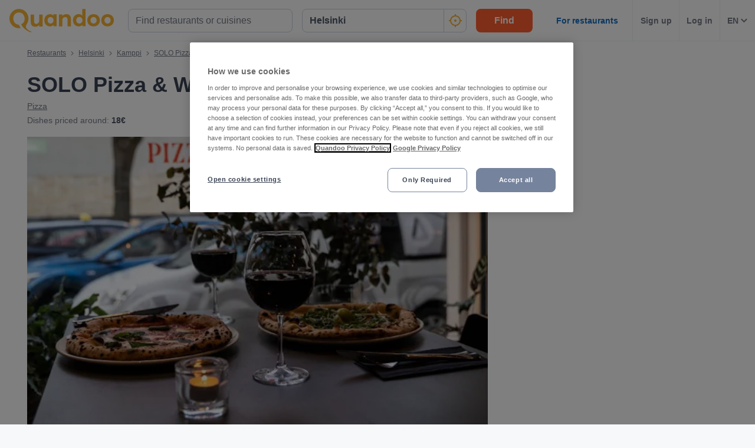

--- FILE ---
content_type: text/html; charset=utf-8
request_url: https://www.quandoo.fi/en/place/solo-pizza-wine-kamppi-91932/menu
body_size: 129642
content:
<!doctype html>
  <html lang="en-FI">
  <head>
    
    <title data-rh="true">SOLO Pizza &amp; Wine menu and prices, Helsinki | Quandoo</title>
    <style data-styled="true" data-styled-version="6.2.0">.lborQh{display:flex;flex-shrink:0;justify-content:center;align-items:center;width:16px;height:16px;margin-left:16px;}/*!sc*/
.lborQh svg{width:100%;height:100%;}/*!sc*/
.cpHKob{display:flex;flex-shrink:0;justify-content:center;align-items:center;width:32px;height:32px;}/*!sc*/
.cpHKob svg{width:100%;height:100%;}/*!sc*/
.egFCYX{display:flex;flex-shrink:0;justify-content:center;align-items:center;width:12px;height:12px;}/*!sc*/
.egFCYX svg{width:100%;height:100%;}/*!sc*/
.hWkPSz{display:flex;flex-shrink:0;justify-content:center;align-items:center;width:100%;height:100%;}/*!sc*/
.hWkPSz svg{width:100%;height:100%;}/*!sc*/
.jvFHGj{display:flex;flex-shrink:0;justify-content:center;align-items:center;width:16px;height:16px;}/*!sc*/
.jvFHGj svg{width:100%;height:100%;}/*!sc*/
.jfhKWZ{display:flex;flex-shrink:0;justify-content:center;align-items:center;width:22px;height:22px;}/*!sc*/
.jfhKWZ svg *{fill:#F8B333;}/*!sc*/
.jfhKWZ svg{width:100%;height:100%;}/*!sc*/
.fWGzKc{display:flex;flex-shrink:0;justify-content:center;align-items:center;color:black;width:24px;height:24px;}/*!sc*/
.fWGzKc svg{width:100%;height:100%;}/*!sc*/
.cwmbUl{display:flex;flex-shrink:0;justify-content:center;align-items:center;width:24px;height:24px;}/*!sc*/
.cwmbUl svg *{fill:#F8B333;}/*!sc*/
.cwmbUl svg{width:100%;height:100%;}/*!sc*/
.cWSinr{display:flex;flex-shrink:0;justify-content:center;align-items:center;color:rgba(58,67,84,0.5);width:32px;height:32px;}/*!sc*/
.cWSinr svg{width:100%;height:100%;}/*!sc*/
.hiWfiP{display:flex;flex-shrink:0;justify-content:center;align-items:center;width:7px;height:7px;}/*!sc*/
.hiWfiP svg{width:100%;height:100%;}/*!sc*/
.lajCUH{display:flex;flex-shrink:0;justify-content:center;align-items:center;color:rgba(58,67,84,0.9);width:45px;height:45px;}/*!sc*/
.lajCUH svg{width:100%;height:100%;}/*!sc*/
.dMhYdt{display:flex;flex-shrink:0;justify-content:center;align-items:center;width:22px;height:22px;display:inline-block;}/*!sc*/
.dMhYdt svg{stroke:colors.background.primary;}/*!sc*/
.dMhYdt svg{stroke:colors.background.primary;}/*!sc*/
.dMhYdt svg{width:100%;height:100%;}/*!sc*/
.egsCRg{display:flex;flex-shrink:0;justify-content:center;align-items:center;width:8px;height:12px;}/*!sc*/
.egsCRg svg{width:100%;height:100%;}/*!sc*/
.kKKuZQ{display:flex;flex-shrink:0;justify-content:center;align-items:center;color:#FFFFFF;width:100%;height:100%;}/*!sc*/
.kKKuZQ svg{width:100%;height:100%;}/*!sc*/
.hgAraR{display:flex;flex-shrink:0;justify-content:center;align-items:center;width:11px;height:20px;}/*!sc*/
.hgAraR svg{width:100%;height:100%;}/*!sc*/
.gXvobF{display:flex;flex-shrink:0;justify-content:center;align-items:center;width:11px;height:11px;}/*!sc*/
.gXvobF svg *{fill:#F8B333;}/*!sc*/
.gXvobF svg{width:100%;height:100%;}/*!sc*/
.fgnbdT{display:flex;flex-shrink:0;justify-content:center;align-items:center;width:40px;height:40px;}/*!sc*/
.fgnbdT svg{width:100%;height:100%;}/*!sc*/
.OKZUv{display:flex;flex-shrink:0;justify-content:center;align-items:center;width:17px;height:13px;}/*!sc*/
.OKZUv svg{width:100%;height:100%;}/*!sc*/
.iuTSAK{display:flex;flex-shrink:0;justify-content:center;align-items:center;width:24px;height:24px;}/*!sc*/
.iuTSAK svg *{fill:#000;}/*!sc*/
.iuTSAK svg{width:100%;height:100%;}/*!sc*/
.jjrwVW{display:flex;flex-shrink:0;justify-content:center;align-items:center;width:100%;height:100%;}/*!sc*/
.jjrwVW svg *{fill:#FFFFFF;}/*!sc*/
.jjrwVW svg{width:100%;height:100%;}/*!sc*/
data-styled.g1[id="sc-1jmynk5-0"]{content:"lborQh,cpHKob,egFCYX,hWkPSz,jvFHGj,jfhKWZ,fWGzKc,cwmbUl,cWSinr,hiWfiP,lajCUH,dMhYdt,egsCRg,kKKuZQ,hgAraR,gXvobF,fgnbdT,OKZUv,iuTSAK,jjrwVW,"}/*!sc*/
.iNaRou{font-weight:700;font-size:14px;line-height:20px;color:#3A4354;margin:0;padding:0;}/*!sc*/
@media screen and (min-width: 375px){.iNaRou{font-size:14px;}}/*!sc*/
@media screen and (min-width: 600px){.iNaRou{font-size:14px;}}/*!sc*/
@media screen and (min-width: 1024px){.iNaRou{font-size:14px;}}/*!sc*/
@media screen and (min-width: 375px){.iNaRou{line-height:20px;}}/*!sc*/
@media screen and (min-width: 600px){.iNaRou{line-height:20px;}}/*!sc*/
@media screen and (min-width: 1024px){.iNaRou{line-height:20px;}}/*!sc*/
.LBAPv{font-weight:600;font-style:normal;font-size:14px;line-height:24px;color:rgba(58,67,84,0.9);margin:0;padding:0;}/*!sc*/
.NDSCz{font-weight:400;font-style:normal;font-size:12px;line-height:20px;color:rgba(58,67,84,0.9);margin:0;padding:0;}/*!sc*/
.inOTzJ{font-weight:400;font-style:normal;font-size:12px;line-height:20px;color:rgba(58,67,84,0.7);margin:0;padding:0;}/*!sc*/
.laSYbN{font-weight:700;font-size:28px;line-height:40px;color:#3A4354;margin:0;padding:0;}/*!sc*/
@media screen and (min-width: 375px){.laSYbN{font-size:28px;}}/*!sc*/
@media screen and (min-width: 600px){.laSYbN{font-size:28px;}}/*!sc*/
@media screen and (min-width: 1024px){.laSYbN{font-size:36px;}}/*!sc*/
@media screen and (min-width: 375px){.laSYbN{line-height:40px;}}/*!sc*/
@media screen and (min-width: 600px){.laSYbN{line-height:40px;}}/*!sc*/
@media screen and (min-width: 1024px){.laSYbN{line-height:48px;}}/*!sc*/
.gUKmUZ{font-weight:400;font-style:normal;font-size:14px;line-height:24px;color:rgba(58,67,84,0.9);margin:0;padding:0;}/*!sc*/
.ewiFkn{font-weight:400;font-style:normal;font-size:14px;line-height:24px;color:rgba(58,67,84,0.7);margin:0;padding:0;}/*!sc*/
.fajJBC{font-weight:700;font-style:normal;font-size:14px;line-height:24px;color:rgba(58,67,84,0.9);margin:0;padding:0;}/*!sc*/
.jAlbeQ{font-weight:700;font-size:14px;line-height:20px;color:#3A4354;margin:0;padding:0;padding-left:8px;}/*!sc*/
@media screen and (min-width: 375px){.jAlbeQ{font-size:14px;}}/*!sc*/
@media screen and (min-width: 600px){.jAlbeQ{font-size:14px;}}/*!sc*/
@media screen and (min-width: 1024px){.jAlbeQ{font-size:14px;}}/*!sc*/
@media screen and (min-width: 375px){.jAlbeQ{line-height:20px;}}/*!sc*/
@media screen and (min-width: 600px){.jAlbeQ{line-height:20px;}}/*!sc*/
@media screen and (min-width: 1024px){.jAlbeQ{line-height:20px;}}/*!sc*/
.emeJgk{font-weight:700;font-size:20px;line-height:28px;color:#3A4354;margin:0;padding:0;}/*!sc*/
@media screen and (min-width: 375px){.emeJgk{font-size:20px;}}/*!sc*/
@media screen and (min-width: 600px){.emeJgk{font-size:20px;}}/*!sc*/
@media screen and (min-width: 1024px){.emeJgk{font-size:25px;}}/*!sc*/
@media screen and (min-width: 375px){.emeJgk{line-height:28px;}}/*!sc*/
@media screen and (min-width: 600px){.emeJgk{line-height:28px;}}/*!sc*/
@media screen and (min-width: 1024px){.emeJgk{line-height:32px;}}/*!sc*/
.ihTVVd{font-weight:700;font-size:20px;line-height:28px;color:#3A4354;margin:0;padding:0;margin-bottom:8px;}/*!sc*/
@media screen and (min-width: 375px){.ihTVVd{font-size:20px;}}/*!sc*/
@media screen and (min-width: 600px){.ihTVVd{font-size:20px;}}/*!sc*/
@media screen and (min-width: 1024px){.ihTVVd{font-size:25px;}}/*!sc*/
@media screen and (min-width: 375px){.ihTVVd{line-height:28px;}}/*!sc*/
@media screen and (min-width: 600px){.ihTVVd{line-height:28px;}}/*!sc*/
@media screen and (min-width: 1024px){.ihTVVd{line-height:32px;}}/*!sc*/
.iVFJqE{font-weight:700;font-style:normal;font-size:16px;line-height:24px;color:#FFFFFF;margin:0;padding:0;padding-left:16px;padding-right:16px;}/*!sc*/
.ghpQqf{font-weight:700;font-size:20px;line-height:28px;color:#FFFFFF;margin:0;padding:0;padding-bottom:32px;padding-top:24px;}/*!sc*/
@media screen and (min-width: 375px){.ghpQqf{font-size:20px;}}/*!sc*/
@media screen and (min-width: 600px){.ghpQqf{font-size:20px;}}/*!sc*/
@media screen and (min-width: 1024px){.ghpQqf{font-size:25px;}}/*!sc*/
@media screen and (min-width: 375px){.ghpQqf{line-height:28px;}}/*!sc*/
@media screen and (min-width: 600px){.ghpQqf{line-height:28px;}}/*!sc*/
@media screen and (min-width: 1024px){.ghpQqf{line-height:32px;}}/*!sc*/
.byfyqx{font-weight:700;font-style:normal;font-size:14px;line-height:24px;color:#FFFFFF;margin:0;padding:0;}/*!sc*/
.kMtZKj{font-weight:400;font-style:normal;font-size:16px;line-height:24px;color:rgba(58,67,84,0.9);margin:0;padding:0;}/*!sc*/
.pcTEN{font-weight:700;font-size:18px;line-height:24px;color:#FFFFFF;margin:0;padding:0;}/*!sc*/
@media screen and (min-width: 375px){.pcTEN{font-size:18px;}}/*!sc*/
@media screen and (min-width: 600px){.pcTEN{font-size:18px;}}/*!sc*/
@media screen and (min-width: 1024px){.pcTEN{font-size:20px;}}/*!sc*/
@media screen and (min-width: 375px){.pcTEN{line-height:24px;}}/*!sc*/
@media screen and (min-width: 600px){.pcTEN{line-height:24px;}}/*!sc*/
@media screen and (min-width: 1024px){.pcTEN{line-height:28px;}}/*!sc*/
.laSeFD{font-weight:700;font-size:16px;line-height:24px;color:#FFFFFF;margin:0;padding:0;margin-bottom:4px;}/*!sc*/
@media screen and (min-width: 375px){.laSeFD{font-size:16px;}}/*!sc*/
@media screen and (min-width: 600px){.laSeFD{font-size:16px;}}/*!sc*/
@media screen and (min-width: 1024px){.laSeFD{font-size:16px;}}/*!sc*/
@media screen and (min-width: 375px){.laSeFD{line-height:24px;}}/*!sc*/
@media screen and (min-width: 600px){.laSeFD{line-height:24px;}}/*!sc*/
@media screen and (min-width: 1024px){.laSeFD{line-height:24px;}}/*!sc*/
.gWKcwz{font-weight:400;font-style:italic;font-size:14px;line-height:24px;color:rgba(255,255,255,0.8);margin:0;padding:0;}/*!sc*/
.RmHxz{font-weight:700;font-style:normal;font-size:16px;line-height:24px;color:#FFFFFF;margin:0;padding:0;}/*!sc*/
.hgdQzB{font-weight:700;font-size:25px;line-height:32px;color:#3A4354;margin:0;padding:0;padding-bottom:32px;}/*!sc*/
@media screen and (min-width: 375px){.hgdQzB{font-size:25px;}}/*!sc*/
@media screen and (min-width: 600px){.hgdQzB{font-size:25px;}}/*!sc*/
@media screen and (min-width: 1024px){.hgdQzB{font-size:28px;}}/*!sc*/
@media screen and (min-width: 375px){.hgdQzB{line-height:32px;}}/*!sc*/
@media screen and (min-width: 600px){.hgdQzB{line-height:32px;}}/*!sc*/
@media screen and (min-width: 1024px){.hgdQzB{line-height:40px;}}/*!sc*/
.iTptCB{font-weight:700;font-size:18px;line-height:24px;color:#3A4354;margin:0;padding:0;}/*!sc*/
@media screen and (min-width: 375px){.iTptCB{font-size:18px;}}/*!sc*/
@media screen and (min-width: 600px){.iTptCB{font-size:18px;}}/*!sc*/
@media screen and (min-width: 1024px){.iTptCB{font-size:20px;}}/*!sc*/
@media screen and (min-width: 375px){.iTptCB{line-height:24px;}}/*!sc*/
@media screen and (min-width: 600px){.iTptCB{line-height:24px;}}/*!sc*/
@media screen and (min-width: 1024px){.iTptCB{line-height:28px;}}/*!sc*/
data-styled.g24[id="sc-bdnylu"]{content:"iNaRou,LBAPv,NDSCz,inOTzJ,laSYbN,gUKmUZ,ewiFkn,fajJBC,jAlbeQ,emeJgk,ihTVVd,iVFJqE,ghpQqf,byfyqx,kMtZKj,pcTEN,laSeFD,gWKcwz,RmHxz,hgdQzB,iTptCB,"}/*!sc*/
.gnaVQn{box-sizing:border-box;width:100%;background-color:#FFFFFF;}/*!sc*/
.enSTxS{box-sizing:border-box;display:block;padding-left:24px;}/*!sc*/
@media screen and (min-width: 1024px){.enSTxS{display:none;}}/*!sc*/
@media screen and (min-width: 1024px){.enSTxS{padding-left:16px;}}/*!sc*/
.jTgmAr{box-sizing:border-box;height:50px;}/*!sc*/
.EGNxI{box-sizing:border-box;display:none;}/*!sc*/
@media screen and (min-width: 1024px){.EGNxI{display:block;}}/*!sc*/
.ePdxmt{box-sizing:border-box;width:100%;display:flex;}/*!sc*/
@media screen and (min-width: 375px){.ePdxmt{display:flex;}}/*!sc*/
@media screen and (min-width: 600px){.ePdxmt{display:flex;}}/*!sc*/
@media screen and (min-width: 1024px){.ePdxmt{display:none;}}/*!sc*/
.gpVqKP{box-sizing:border-box;width:100%;}/*!sc*/
.cxwmES{box-sizing:border-box;border-radius:12px;width:100%;display:none;padding-left:16px;padding-right:16px;padding-top:24px;padding-bottom:24px;background-color:#FFFFFF;}/*!sc*/
@media screen and (min-width: 375px){.cxwmES{border-radius:12px;}}/*!sc*/
@media screen and (min-width: 600px){.cxwmES{border-radius:12px;}}/*!sc*/
@media screen and (min-width: 1024px){.cxwmES{border-radius:0;}}/*!sc*/
@media screen and (min-width: 1024px){.cxwmES{display:block;}}/*!sc*/
@media screen and (min-width: 375px){.cxwmES{padding-left:16px;padding-right:16px;padding-top:24px;padding-bottom:24px;}}/*!sc*/
@media screen and (min-width: 600px){.cxwmES{padding-left:16px;padding-right:16px;padding-top:24px;padding-bottom:24px;}}/*!sc*/
@media screen and (min-width: 1024px){.cxwmES{padding-left:16px;padding-right:16px;padding-top:0;padding-bottom:0;}}/*!sc*/
@media screen and (min-width: 375px){.cxwmES{background-color:#FFFFFF;}}/*!sc*/
@media screen and (min-width: 600px){.cxwmES{background-color:#FFFFFF;}}/*!sc*/
@media screen and (min-width: 1024px){.cxwmES{background-color:transparent;}}/*!sc*/
.hHYZUI{box-sizing:border-box;}/*!sc*/
.kgJyNg{box-sizing:border-box;max-width:320px;width:100%;padding-right:0;}/*!sc*/
@media screen and (min-width: 375px){.kgJyNg{max-width:320px;width:100%;}}/*!sc*/
@media screen and (min-width: 600px){.kgJyNg{max-width:320px;width:100%;}}/*!sc*/
@media screen and (min-width: 1024px){.kgJyNg{max-width:336px;width:100%;}}/*!sc*/
@media screen and (min-width: 375px){.kgJyNg{padding-right:0;}}/*!sc*/
@media screen and (min-width: 600px){.kgJyNg{padding-right:0;}}/*!sc*/
@media screen and (min-width: 1024px){.kgJyNg{padding-right:16px;}}/*!sc*/
.dRCCoz{box-sizing:border-box;width:100%;}/*!sc*/
@media screen and (min-width: 375px){.dRCCoz{width:100%;}}/*!sc*/
@media screen and (min-width: 600px){.dRCCoz{width:100%;}}/*!sc*/
@media screen and (min-width: 1024px){.dRCCoz{width:16.666666666666664%;}}/*!sc*/
.ngAa-d{box-sizing:border-box;display:none;position:relative;margin-top:50px;}/*!sc*/
.eKSAym{box-sizing:border-box;position:absolute;left:12px;top:12px;z-index:1;}/*!sc*/
.ndxgP{box-sizing:border-box;display:none;margin-top:auto;margin-bottom:auto;padding-left:24px;padding-right:24px;}/*!sc*/
@media screen and (min-width: 600px){.ndxgP{display:block;}}/*!sc*/
.jJgFlJ{box-sizing:border-box;display:flex;height:100%;padding-left:8px;padding-right:8px;}/*!sc*/
@media screen and (min-width: 1260px){.jJgFlJ{display:none;}}/*!sc*/
@media screen and (min-width: 1024px){.jJgFlJ{padding-left:12px;padding-right:12px;}}/*!sc*/
.hbdtag{box-sizing:border-box;border-left:1px solid;border-color:transparent;height:100%;padding-left:12px;padding-right:12px;flex:0 auto;}/*!sc*/
.dHaqKY{box-sizing:border-box;border-left:1px solid;border-color:#F0F2F5;height:100%;padding-left:12px;padding-right:12px;flex:0 auto;}/*!sc*/
.hWXayw{box-sizing:border-box;padding-bottom:24px;}/*!sc*/
.DHfWy{box-sizing:border-box;padding-top:0;padding-bottom:0;order:1;}/*!sc*/
@media screen and (min-width: 1024px){.DHfWy{padding-top:10px;padding-bottom:20px;}}/*!sc*/
@media screen and (min-width: 1024px){.DHfWy{order:0;}}/*!sc*/
.koWIUg{box-sizing:border-box;display:block;}/*!sc*/
@media screen and (min-width: 1024px){.koWIUg{display:none;}}/*!sc*/
.cWmIBk{box-sizing:border-box;margin-top:12px;}/*!sc*/
@media screen and (min-width: 1024px){.cWmIBk{margin-top:0;}}/*!sc*/
.dcNzPf{box-sizing:border-box;flex:1 0 100%;}/*!sc*/
.hhdGik{box-sizing:border-box;}/*!sc*/
@media screen and (min-width: 600px){.hhdGik{margin-left:24px;}}/*!sc*/
.jxBngT{box-sizing:border-box;display:none;margin-right:10px;}/*!sc*/
@media screen and (min-width: 600px){.jxBngT{display:block;}}/*!sc*/
.isRZhm{box-sizing:border-box;margin-right:8px;}/*!sc*/
.iYxlAn{box-sizing:border-box;position:relative;left:1px;}/*!sc*/
.gJxhEa{box-sizing:border-box;position:relative;top:0;}/*!sc*/
@media screen and (min-width: 600px){.gJxhEa{top:1px;}}/*!sc*/
.cJBjYX{box-sizing:border-box;padding-top:12px;}/*!sc*/
@media screen and (min-width: 600px){.cJBjYX{padding-top:16px;}}/*!sc*/
.kezgTy{box-sizing:border-box;width:100%;height:200px;}/*!sc*/
@media screen and (min-width: 375px){.kezgTy{height:230px;}}/*!sc*/
@media screen and (min-width: 600px){.kezgTy{height:415px;}}/*!sc*/
@media screen and (min-width: 1024px){.kezgTy{height:400px;}}/*!sc*/
@media screen and (min-width: 1260px){.kezgTy{height:540px;}}/*!sc*/
.gNiqnO{box-sizing:border-box;padding-top:8px;}/*!sc*/
.kJGStp{box-sizing:border-box;border:1px solid;border-radius:8px;border-color:#F0F2F5;padding:16px;padding-top:12px;padding-bottom:12px;background-color:#F7F8FA;}/*!sc*/
.kvGdrz{box-sizing:border-box;border-bottom:1px solid;border-color:#F0F2F5;width:100%;}/*!sc*/
.fmiJru{box-sizing:border-box;display:none;flex:1 0 auto;}/*!sc*/
@media screen and (min-width: 1024px){.fmiJru{display:flex;}}/*!sc*/
.kmjqmG{box-sizing:border-box;padding-top:24px;padding-bottom:0;}/*!sc*/
.fkgbsv{box-sizing:border-box;margin-left:24px;margin-right:24px;}/*!sc*/
@media screen and (min-width: 600px){.fkgbsv{margin-left:0;margin-right:0;}}/*!sc*/
.jdmVXY{box-sizing:border-box;background-color:#FFFFFF;}/*!sc*/
.hAJGrh{box-sizing:border-box;max-width:1192px;padding-bottom:32px;margin-left:24px;margin-right:24px;}/*!sc*/
@media screen and (min-width: 1024px){.hAJGrh{margin-left:auto;margin-right:auto;}}/*!sc*/
.hoSxBq{box-sizing:border-box;margin-top:16px;}/*!sc*/
@media screen and (min-width: 1024px){.hoSxBq{margin-top:24px;}}/*!sc*/
.fbOxGK{box-sizing:border-box;margin-left:-48px;margin-right:-48px;}/*!sc*/
@media screen and (min-width: 375px){.fbOxGK{margin-left:-24px;margin-right:-24px;}}/*!sc*/
@media screen and (min-width: 600px){.fbOxGK{margin-left:-32px;margin-right:-32px;}}/*!sc*/
@media screen and (min-width: 1024px){.fbOxGK{margin-left:-6px;margin-right:-6px;}}/*!sc*/
@media screen and (min-width: 1260px){.fbOxGK{margin-left:-6px;margin-right:-6px;}}/*!sc*/
.cTvRXC{box-sizing:border-box;padding-bottom:0px;}/*!sc*/
.bLGfZY{box-sizing:border-box;padding-bottom:0px;margin-left:0;margin-right:0;}/*!sc*/
@media screen and (min-width: 375px){.bLGfZY{margin-left:14px;margin-right:14px;}}/*!sc*/
@media screen and (min-width: 600px){.bLGfZY{margin-left:22px;margin-right:22px;}}/*!sc*/
@media screen and (min-width: 1024px){.bLGfZY{margin-left:-10px;margin-right:-10px;}}/*!sc*/
@media screen and (min-width: 1260px){.bLGfZY{margin-left:-18px;margin-right:-18px;}}/*!sc*/
.hwfOyd{box-sizing:border-box;min-width:33.333333333333336%;max-width:33.333333333333336%;padding-right:48px;padding-left:48px;padding-top:0;}/*!sc*/
@media screen and (min-width: 375px){.hwfOyd{min-width:33.333333333333336%;max-width:33.333333333333336%;}}/*!sc*/
@media screen and (min-width: 600px){.hwfOyd{min-width:20%;max-width:20%;}}/*!sc*/
@media screen and (min-width: 1024px){.hwfOyd{min-width:25%;max-width:25%;}}/*!sc*/
@media screen and (min-width: 1260px){.hwfOyd{min-width:25%;max-width:25%;}}/*!sc*/
@media screen and (min-width: 375px){.hwfOyd{padding-right:10px;padding-left:10px;padding-top:0;}}/*!sc*/
@media screen and (min-width: 600px){.hwfOyd{padding-right:10px;padding-left:10px;padding-top:0;}}/*!sc*/
@media screen and (min-width: 1024px){.hwfOyd{padding-right:16px;padding-left:16px;padding-top:4px;}}/*!sc*/
@media screen and (min-width: 1260px){.hwfOyd{padding-right:24px;padding-left:24px;}}/*!sc*/
.bNxyP{box-sizing:border-box;border-radius:0;width:100%;background-color:#232833;}/*!sc*/
@media screen and (min-width: 1024px){.bNxyP{border-radius:8px;}}/*!sc*/
.eGXzBA{box-sizing:border-box;position:relative;}/*!sc*/
.jCSqhE{box-sizing:border-box;border-radius:0;padding-left:20px;padding-right:20px;}/*!sc*/
@media screen and (min-width: 1024px){.jCSqhE{border-radius:8px;}}/*!sc*/
@media screen and (min-width: 1024px){.jCSqhE{padding-left:40px;padding-right:40px;}}/*!sc*/
.kXIopY{box-sizing:border-box;margin-bottom:32px;}/*!sc*/
.elnotx{box-sizing:border-box;margin-top:4px;margin-right:8px;}/*!sc*/
@media screen and (min-width: 375px){.elnotx{margin-top:4px;}}/*!sc*/
@media screen and (min-width: 600px){.elnotx{margin-top:4px;}}/*!sc*/
@media screen and (min-width: 1024px){.elnotx{margin-top:0;}}/*!sc*/
.dZWVrV{box-sizing:border-box;margin-top:4px;margin-right:0;}/*!sc*/
@media screen and (min-width: 375px){.dZWVrV{margin-top:4px;}}/*!sc*/
@media screen and (min-width: 600px){.dZWVrV{margin-top:4px;}}/*!sc*/
@media screen and (min-width: 1024px){.dZWVrV{margin-top:0;}}/*!sc*/
.jkhhid{box-sizing:border-box;margin-bottom:48px;}/*!sc*/
.ePvcJG{box-sizing:border-box;align-self:center;}/*!sc*/
.izqokq{box-sizing:border-box;padding-bottom:32px;}/*!sc*/
@media screen and (min-width: 1024px){.izqokq{padding-bottom:40px;}}/*!sc*/
.hSOEeD{box-sizing:border-box;width:100%;margin-bottom:32px;}/*!sc*/
.gvkpTe{box-sizing:border-box;margin-bottom:16px;}/*!sc*/
.fQpPnA{box-sizing:border-box;height:24px;width:24px;margin-right:16px;margin-left:0;}/*!sc*/
@media screen and (min-width: 375px){.fQpPnA{height:24px;width:24px;}}/*!sc*/
@media screen and (min-width: 600px){.fQpPnA{height:24px;width:24px;}}/*!sc*/
@media screen and (min-width: 1024px){.fQpPnA{height:32px;width:32px;}}/*!sc*/
@media screen and (min-width: 375px){.fQpPnA{margin-left:0;}}/*!sc*/
@media screen and (min-width: 600px){.fQpPnA{margin-left:0;}}/*!sc*/
@media screen and (min-width: 1024px){.fQpPnA{margin-left:32px;}}/*!sc*/
.bTKMDq{box-sizing:border-box;padding-left:16px;margin-bottom:16px;}/*!sc*/
@media screen and (min-width: 375px){.bTKMDq{padding-left:16px;margin-bottom:16px;}}/*!sc*/
@media screen and (min-width: 600px){.bTKMDq{padding-left:16px;margin-bottom:16px;}}/*!sc*/
@media screen and (min-width: 1024px){.bTKMDq{padding-left:96px;margin-bottom:24px;}}/*!sc*/
.kOTtHx{box-sizing:border-box;margin-left:16px;align-self:flex-start;}/*!sc*/
@media screen and (min-width: 375px){.kOTtHx{margin-left:16px;}}/*!sc*/
@media screen and (min-width: 600px){.kOTtHx{margin-left:16px;}}/*!sc*/
@media screen and (min-width: 1024px){.kOTtHx{margin-left:24px;}}/*!sc*/
.fdJhve{box-sizing:border-box;padding-left:16px;margin-bottom:0;}/*!sc*/
@media screen and (min-width: 375px){.fdJhve{padding-left:16px;}}/*!sc*/
@media screen and (min-width: 600px){.fdJhve{padding-left:16px;}}/*!sc*/
@media screen and (min-width: 1024px){.fdJhve{padding-left:96px;}}/*!sc*/
.gQRwZy{box-sizing:border-box;width:100%;margin-bottom:0;}/*!sc*/
.edLGYk{box-sizing:border-box;padding-top:24px;}/*!sc*/
.bcwKJl{box-sizing:border-box;padding-left:18px;padding-right:18px;padding-top:24px;padding-bottom:24px;margin-bottom:16px;}/*!sc*/
.cWxsJN{box-sizing:border-box;border-top:1px solid;border-top-color:#F0F2F5;padding-top:16px;margin-top:16px;}/*!sc*/
.gNoIxh{box-sizing:border-box;display:block;position:fixed;left:16px;bottom:16px;right:16px;z-index:1;}/*!sc*/
@media screen and (min-width: 1024px){.gNoIxh{display:none;}}/*!sc*/
@media screen and (min-width: 375px){.gNoIxh{left:24px;bottom:24px;right:24px;}}/*!sc*/
@media screen and (min-width: 600px){.gNoIxh{left:32px;bottom:32px;right:32px;}}/*!sc*/
.bWgWHr{box-sizing:border-box;order:99;}/*!sc*/
data-styled.g25[id="sc-gtssRx"]{content:"gnaVQn,enSTxS,jTgmAr,EGNxI,ePdxmt,gpVqKP,cxwmES,hHYZUI,kgJyNg,dRCCoz,ngAa-d,eKSAym,ndxgP,jJgFlJ,hbdtag,dHaqKY,hWXayw,DHfWy,koWIUg,cWmIBk,dcNzPf,hhdGik,jxBngT,isRZhm,iYxlAn,gJxhEa,cJBjYX,kezgTy,gNiqnO,kJGStp,kvGdrz,fmiJru,kmjqmG,fkgbsv,jdmVXY,hAJGrh,hoSxBq,fbOxGK,cTvRXC,bLGfZY,hwfOyd,bNxyP,eGXzBA,jCSqhE,kXIopY,elnotx,dZWVrV,jkhhid,ePvcJG,izqokq,hSOEeD,gvkpTe,fQpPnA,bTKMDq,kOTtHx,fdJhve,gQRwZy,edLGYk,bcwKJl,cWxsJN,gNoIxh,bWgWHr,"}/*!sc*/
.hUExhf{display:flex;justify-content:end;}/*!sc*/
.jnpmtJ{display:flex;flex-direction:column;align-items:flex-end;}/*!sc*/
.ffxfoR{display:flex;flex-direction:column;align-items:flex-start;}/*!sc*/
@media screen and (min-width: 375px){.ffxfoR{flex-direction:column;}}/*!sc*/
@media screen and (min-width: 600px){.ffxfoR{flex-direction:column;}}/*!sc*/
@media screen and (min-width: 1024px){.ffxfoR{flex-direction:row;}}/*!sc*/
.fIuuLH{display:flex;}/*!sc*/
.gwURFT{display:flex;align-items:center;justify-content:center;}/*!sc*/
.cwosDP{display:flex;flex-direction:column;}/*!sc*/
.eQRlLI{display:flex;flex-direction:column;justify-content:space-between;}/*!sc*/
@media screen and (min-width: 600px){.eQRlLI{flex-direction:row;}}/*!sc*/
.ckRYJc{display:flex;flex-wrap:wrap;}/*!sc*/
.dwSpUG{display:flex;flex-direction:row;align-items:center;}/*!sc*/
@media screen and (min-width: 600px){.dwSpUG{flex-direction:column;}}/*!sc*/
@media screen and (min-width: 600px){.dwSpUG{align-items:flex-start;}}/*!sc*/
.DtOkH{display:flex;align-items:center;}/*!sc*/
.levvxL{display:flex;flex-direction:column;align-items:center;justify-content:center;}/*!sc*/
.djQyJX{display:flex;justify-content:space-between;}/*!sc*/
data-styled.g26[id="sc-dlnjPU"]{content:"hUExhf,jnpmtJ,ffxfoR,fIuuLH,gwURFT,cwosDP,eQRlLI,ckRYJc,dwSpUG,DtOkH,levvxL,djQyJX,"}/*!sc*/
.kcNpit{-webkit-appearance:none;appearance:none;transition:all 0.1s ease-in-out;color:rgba(58,67,84,0.9);}/*!sc*/
.kcNpit:hover{color:#3A4354;}/*!sc*/
@media (hover:none){.kcNpit:hover{color:#DB7A00;}}/*!sc*/
data-styled.g86[id="wjg875-0"]{content:"kcNpit,"}/*!sc*/
.cQTALD{display:flex;flex-basis:auto;justify-content:center;align-items:center;border-radius:16px;color:white;background-color:#3FAF6C;padding-left:5px;padding-right:5px;line-height:24px;}/*!sc*/
@media screen and (min-width: 1024px){.cQTALD{padding-left:10px;padding-right:10px;}}/*!sc*/
@media screen and (min-width: 600px){.cQTALD{line-height:28px;}}/*!sc*/
data-styled.g100[id="r91qah-0"]{content:"cQTALD,"}/*!sc*/
.iPRStU{font-weight:bold;font-size:12px;font-size:12px;line-height:24px;}/*!sc*/
@media screen and (min-width: 600px){.iPRStU{font-size:18px;}}/*!sc*/
@media screen and (min-width: 600px){.iPRStU{line-height:29px;}}/*!sc*/
.bplRwF{font-weight:bold;font-size:12px;line-height:24px;}/*!sc*/
@media screen and (min-width: 600px){.bplRwF{line-height:29px;}}/*!sc*/
data-styled.g101[id="r91qah-1"]{content:"iPRStU,bplRwF,"}/*!sc*/
.etqUwE{display:block;text-align:left;font-size:16px;font-weight:bold;color:#FFFFFF;text-transform:uppercase;letter-spacing:1px;}/*!sc*/
data-styled.g109[id="mjyoy-0"]{content:"etqUwE,"}/*!sc*/
.iJtvGT{overflow:hidden;transition:max-height 0.3s;}/*!sc*/
data-styled.g113[id="sc-jSFkmN"]{content:"iJtvGT,"}/*!sc*/
.bCflSs{display:flex;flex-direction:column;}/*!sc*/
data-styled.g114[id="sc-1oa43n1-0"]{content:"bCflSs,"}/*!sc*/
.ikiXXH{position:relative;font-weight:bold;color:#FFFFFF;text-transform:uppercase;margin-bottom:15px;letter-spacing:1.5px;text-align:left;flex:0 auto;cursor:pointer;user-select:none;overflow:hidden;}/*!sc*/
data-styled.g115[id="sc-1oa43n1-1"]{content:"ikiXXH,"}/*!sc*/
.jxGJf{position:absolute;right:10px;top:0;display:block;}/*!sc*/
@media screen and (min-width: 375px){.jxGJf{display:block;}}/*!sc*/
@media screen and (min-width: 600px){.jxGJf{display:none;}}/*!sc*/
@media screen and (min-width: 1024px){.jxGJf{display:none;}}/*!sc*/
data-styled.g116[id="sc-1oa43n1-2"]{content:"jxGJf,"}/*!sc*/
.jcHYDo{display:flex;text-decoration:none;transition:all 0.1s ease-in-out;font-size:14px;vertical-align:top;color:rgba(255,255,255,0.8);}/*!sc*/
.jcHYDo:hover{text-decoration:underline;}/*!sc*/
data-styled.g117[id="sc-1aiezto-0"]{content:"jcHYDo,"}/*!sc*/
.bGcvmu{list-style-type:none;padding-left:0;}/*!sc*/
data-styled.g118[id="sc-8ghreu-0"]{content:"bGcvmu,"}/*!sc*/
.ejhegk{padding-top:16px;padding-bottom:16px;letter-spacing:1.5px;}/*!sc*/
@media screen and (min-width: 375px){.ejhegk{padding-top:16px;padding-bottom:16px;}}/*!sc*/
@media screen and (min-width: 600px){.ejhegk{padding-top:12px;padding-bottom:12px;}}/*!sc*/
@media screen and (min-width: 1024px){.ejhegk{padding-top:12px;padding-bottom:12px;}}/*!sc*/
data-styled.g119[id="sc-8ghreu-1"]{content:"ejhegk,"}/*!sc*/
.jrYTfM{padding-left:13px;top:-3px;position:relative;}/*!sc*/
data-styled.g120[id="sc-8ghreu-2"]{content:"jrYTfM,"}/*!sc*/
.fNrVmQ{display:flex;flex-direction:column;list-style-type:none;padding:8px 0;margin:0;}/*!sc*/
data-styled.g121[id="sc-1ufhm32-0"]{content:"fNrVmQ,"}/*!sc*/
.cneQSb{padding-top:16px;padding-bottom:16px;letter-spacing:1.5px;}/*!sc*/
@media screen and (min-width: 375px){.cneQSb{padding-top:16px;padding-bottom:16px;}}/*!sc*/
@media screen and (min-width: 600px){.cneQSb{padding-top:8px;padding-bottom:8px;}}/*!sc*/
@media screen and (min-width: 1024px){.cneQSb{padding-top:8px;padding-bottom:8px;}}/*!sc*/
.cneQSb:first-of-type{margin-left:0;}/*!sc*/
data-styled.g122[id="sc-1ufhm32-1"]{content:"cneQSb,"}/*!sc*/
.iBSohH{display:block;width:30px;height:2px;margin:0;float:left;border:1px solid #F8B333;}/*!sc*/
@media screen and (min-width: 375px){.iBSohH{display:block;}}/*!sc*/
@media screen and (min-width: 600px){.iBSohH{display:none;}}/*!sc*/
@media screen and (min-width: 1024px){.iBSohH{display:none;}}/*!sc*/
data-styled.g124[id="sc-1ufhm32-3"]{content:"iBSohH,"}/*!sc*/
.dCSJDh{display:flex;flex-basis:40px;justify-content:center;align-items:center;height:40px;padding-left:0;padding-right:0;color:#767676;font-size:16px;font-weight:bold;background-color:white;cursor:pointer;outline:none;border-radius:40px;border-radius:calc(40px / 2);border:1px solid #b2b2b2;}/*!sc*/
.etCbpd{display:inline-flex;flex-basis:44px;justify-content:center;align-items:center;height:44px;padding-left:0;padding-right:0;color:#767676;font-size:16px;font-weight:bold;background-color:white;cursor:pointer;border-radius:44px;border-radius:calc(44px / 2);border:1px solid #b2b2b2;border:none;}/*!sc*/
data-styled.g127[id="sc-8sopd8-0"]{content:"dCSJDh,etCbpd,"}/*!sc*/
.fJNvHy{width:197px;margin-top:5px;}/*!sc*/
@media (min-width: 600px){.fJNvHy{width:108px;}}/*!sc*/
data-styled.g128[id="sc-1x59xxl-0"]{content:"fJNvHy,"}/*!sc*/
@media (min-width: 600px){.hpqVVD{flex-basis:24px;height:24px;border-radius:12px;}.hpqVVD >*:first-child{width:12px;height:12px;}}/*!sc*/
data-styled.g129[id="sc-1x59xxl-1"]{content:"hpqVVD,"}/*!sc*/
.jrjMqE{display:flex;justify-content:space-between;}/*!sc*/
data-styled.g130[id="sc-1x59xxl-2"]{content:"jrjMqE,"}/*!sc*/
.kkcWZI{padding:25px 30px 30px;background-color:#232833;}/*!sc*/
@media (max-width: 600px){.kkcWZI{padding:25px 30px 30px;}}/*!sc*/
data-styled.g131[id="hyss0n-0"]{content:"kkcWZI,"}/*!sc*/
.eeCFlp{display:flex;justify-content:center;position:relative;background-color:#232833;}/*!sc*/
data-styled.g132[id="hyss0n-1"]{content:"eeCFlp,"}/*!sc*/
.gSNLRH{display:flex;flex-wrap:wrap;flex:1 1 100%;max-width:1385px;justify-content:center;}/*!sc*/
@media (max-width: 600px){.gSNLRH{flex-flow:column nowrap;display:block;}}/*!sc*/
data-styled.g133[id="hyss0n-2"]{content:"gSNLRH,"}/*!sc*/
.hrFyfu{flex:1;padding-right:0px;}/*!sc*/
.hrFyfu:last-child{display:flex;justify-content:flex-end;}/*!sc*/
@media (max-width: 1024px){.hrFyfu{flex-basis:50%;margin-bottom:40px;padding-right:0;}}/*!sc*/
@media (max-width: 600px){.hrFyfu{display:inherit;padding-right:0;}}/*!sc*/
.koAoip{flex:1;padding-right:25px;}/*!sc*/
.koAoip:last-child{display:flex;justify-content:flex-end;}/*!sc*/
@media (max-width: 1024px){.koAoip{flex-basis:50%;margin-bottom:40px;padding-right:0;}}/*!sc*/
@media (max-width: 600px){.koAoip{display:inherit;padding-right:0;}}/*!sc*/
data-styled.g134[id="hyss0n-3"]{content:"hrFyfu,koAoip,"}/*!sc*/
.fFpYaJ{display:flex;flex:1;flex-direction:column;padding-right:25px;}/*!sc*/
@media (max-width: 1024px){.fFpYaJ{flex-basis:50%;}}/*!sc*/
@media (max-width: 600px){.fFpYaJ{flex:1 0 auto;padding-right:0;}}/*!sc*/
data-styled.g135[id="hyss0n-4"]{content:"fFpYaJ,"}/*!sc*/
.cmWpns{margin-bottom:15px;letter-spacing:1.5px;}/*!sc*/
@media (max-width: 600px){.cmWpns{display:none;}}/*!sc*/
data-styled.g136[id="hyss0n-5"]{content:"cmWpns,"}/*!sc*/
.ePcWYM{display:flex;flex:0.5;justify-content:flex-end;}/*!sc*/
@media (max-width: 1024px){.ePcWYM{flex-basis:100%;justify-content:flex-start;}}/*!sc*/
@media (max-width: 600px){.ePcWYM{margin-bottom:0;display:flex;}}/*!sc*/
data-styled.g137[id="hyss0n-6"]{content:"ePcWYM,"}/*!sc*/
.etMoDc{display:flex;flex-direction:column;align-items:flex-start;flex:0 1 100%;color:rgba(255,255,255,0.4);font-size:14px;position:relative;margin-top:40px;}/*!sc*/
@media (max-width: 1024px){.etMoDc{top:0;}}/*!sc*/
@media (max-width: 600px){.etMoDc{flex:1 0 auto;align-items:flex-start;font-size:10px;}}/*!sc*/
data-styled.g138[id="hyss0n-7"]{content:"etMoDc,"}/*!sc*/
.cBqqJK{margin-bottom:20px;width:165px;}/*!sc*/
@media (max-width: 600px){.cBqqJK{width:125px;}}/*!sc*/
data-styled.g139[id="hyss0n-8"]{content:"cBqqJK,"}/*!sc*/
.kkPuOm{display:flex;justify-content:center;align-items:center;padding:0 0 40px 0;}/*!sc*/
@media (min-width: 600px){.kkPuOm{padding:0 0 40px 0;}}/*!sc*/
data-styled.g140[id="hyss0n-9"]{content:"kkPuOm,"}/*!sc*/
.kzpTPH{font-size:20px;font-weight:700;line-height:28px;text-align:center;}/*!sc*/
@media (min-width: 600px){.kzpTPH{font-size:25px;line-height:32px;text-align:left;grid-column:1/2;grid-row:1/2;}}/*!sc*/
data-styled.g141[id="sc-1l0m54b-0"]{content:"kzpTPH,"}/*!sc*/
.cZttDA{display:flex;align-items:center;gap:16px;}/*!sc*/
@media (min-width: 600px){.cZttDA{gap:8px;flex-direction:column;text-align:center;}}/*!sc*/
.kvJlBZ{display:flex;align-items:center;gap:24px;}/*!sc*/
@media (min-width: 600px){.kvJlBZ{gap:24px;flex-direction:row;text-align:unset;}}/*!sc*/
data-styled.g145[id="sc-10nmgj8-0"]{content:"cZttDA,kvJlBZ,"}/*!sc*/
.glthyZ{font-size:14px;}/*!sc*/
@media (min-width: 1024px){.glthyZ{font-size:16px;}}/*!sc*/
.glthyZ b{color:#3A4354;}/*!sc*/
data-styled.g146[id="sc-10nmgj8-1"]{content:"glthyZ,"}/*!sc*/
.kaxKKz{color:rgba(58,67,84,0.9);cursor:pointer;text-decoration-line:underline;font-size:14px;font-weight:normal;}/*!sc*/
data-styled.g147[id="sc-10nmgj8-2"]{content:"kaxKKz,"}/*!sc*/
.jtczzE{display:flex;flex-direction:column;gap:16px;}/*!sc*/
@media (min-width: 600px){.jtczzE{flex-direction:row;gap:40px;grid-column:2/3;grid-row:1/3;}}/*!sc*/
data-styled.g148[id="sc-12h60pd-0"]{content:"jtczzE,"}/*!sc*/
.hifHPj{flex-grow:1;max-width:1385px;display:grid;gap:20px;background-color:#FFFFFF;border:1px solid #FFFFFF;border-radius:12px;padding:16px;}/*!sc*/
@media (min-width: 600px){.hifHPj{gap:12px;padding:24px;}}/*!sc*/
data-styled.g149[id="sc-1qv0vh1-0"]{content:"hifHPj,"}/*!sc*/
.braHQX{padding:4px 0 0 0;max-width:300px;line-height:24px;}/*!sc*/
data-styled.g150[id="sc-1qv0vh1-1"]{content:"braHQX,"}/*!sc*/
.kEUGjl{background:transparent;color:#FFFFFF;background-color:#F8B333;border:0;display:inline-block;width:auto;font-weight:600;min-width:80px;padding:8px 8px;font-size:14px;border-radius:8px;line-height:20px;text-decoration:none;text-align:center;}/*!sc*/
.kEUGjl:focus{outline:0;-webkit-box-shadow:0 0 0 4px rgba(248,179,51,0.6);-moz-box-shadow:0 0 0 4px rgba(248,179,51,0.6);box-shadow:0 0 0 4px rgba(248,179,51,0.6);}/*!sc*/
.kEUGjl:hover{cursor:pointer;background:#DB7A00;}/*!sc*/
.kEUGjl:disabled{background:rgba(248,179,51,0.6);}/*!sc*/
.qtYrD{background:transparent;color:#FFFFFF;background-color:#F8B333;border:0;display:block;width:100%;font-weight:600;min-width:96px;padding:8px 16px;font-size:16px;border-radius:8px;line-height:24px;text-decoration:none;text-align:center;}/*!sc*/
@media screen and (min-width: 375px){.qtYrD{display:block;}}/*!sc*/
@media screen and (min-width: 600px){.qtYrD{display:block;}}/*!sc*/
@media screen and (min-width: 1024px){.qtYrD{display:inline-block;}}/*!sc*/
@media screen and (min-width: 375px){.qtYrD{width:100%;}}/*!sc*/
@media screen and (min-width: 600px){.qtYrD{width:100%;}}/*!sc*/
@media screen and (min-width: 1024px){.qtYrD{width:auto;}}/*!sc*/
@media screen and (min-width: 375px){.qtYrD{min-width:96px;}}/*!sc*/
@media screen and (min-width: 600px){.qtYrD{min-width:96px;}}/*!sc*/
@media screen and (min-width: 1024px){.qtYrD{min-width:96px;}}/*!sc*/
@media screen and (min-width: 375px){.qtYrD{padding:8px 16px;}}/*!sc*/
@media screen and (min-width: 600px){.qtYrD{padding:8px 16px;}}/*!sc*/
@media screen and (min-width: 1024px){.qtYrD{padding:8px 16px;}}/*!sc*/
@media screen and (min-width: 375px){.qtYrD{font-size:16px;}}/*!sc*/
@media screen and (min-width: 600px){.qtYrD{font-size:16px;}}/*!sc*/
@media screen and (min-width: 1024px){.qtYrD{font-size:16px;}}/*!sc*/
@media screen and (min-width: 375px){.qtYrD{border-radius:8px;}}/*!sc*/
@media screen and (min-width: 600px){.qtYrD{border-radius:8px;}}/*!sc*/
@media screen and (min-width: 1024px){.qtYrD{border-radius:8px;}}/*!sc*/
@media screen and (min-width: 375px){.qtYrD{line-height:24px;}}/*!sc*/
@media screen and (min-width: 600px){.qtYrD{line-height:24px;}}/*!sc*/
@media screen and (min-width: 1024px){.qtYrD{line-height:24px;}}/*!sc*/
.qtYrD:focus{outline:0;-webkit-box-shadow:0 0 0 4px rgba(248,179,51,0.6);-moz-box-shadow:0 0 0 4px rgba(248,179,51,0.6);box-shadow:0 0 0 4px rgba(248,179,51,0.6);}/*!sc*/
.qtYrD:hover{cursor:pointer;background:#DB7A00;}/*!sc*/
.qtYrD:disabled{background:rgba(248,179,51,0.6);}/*!sc*/
.kBsVLC{background:transparent;color:#FFFFFF;background-color:#FF6571;border:0;display:block;width:100%;font-weight:600;min-width:96px;padding:8px 16px;font-size:16px;border-radius:8px;line-height:24px;text-decoration:none;text-align:center;}/*!sc*/
.kBsVLC:focus{outline:0;-webkit-box-shadow:0 0 0 4px rgba(255,101,113,0.6);-moz-box-shadow:0 0 0 4px rgba(255,101,113,0.6);box-shadow:0 0 0 4px rgba(255,101,113,0.6);}/*!sc*/
.kBsVLC:hover{cursor:pointer;background:#E55661;}/*!sc*/
.kBsVLC:disabled{background:rgba(255,101,113,0.6);}/*!sc*/
.jnkSXA{background:transparent;color:#FFFFFF;background-color:#FF6571;border:0;display:block;width:100%;font-weight:600;min-width:125px;padding:16px 32px;font-size:20px;border-radius:12px;line-height:24px;text-decoration:none;text-align:center;}/*!sc*/
.jnkSXA:focus{outline:0;-webkit-box-shadow:0 0 0 4px rgba(255,101,113,0.6);-moz-box-shadow:0 0 0 4px rgba(255,101,113,0.6);box-shadow:0 0 0 4px rgba(255,101,113,0.6);}/*!sc*/
.jnkSXA:hover{cursor:pointer;background:#E55661;}/*!sc*/
.jnkSXA:disabled{background:rgba(255,101,113,0.6);}/*!sc*/
data-styled.g151[id="sc-pNWxu"]{content:"kEUGjl,qtYrD,kBsVLC,jnkSXA,"}/*!sc*/
.btKyTv{padding:11px 13px;width:100%;font-size:14px;color:rgba(58,67,84,0.9);display:flex;align-items:center;box-sizing:border-box;border-radius:4px;font-weight:bold;}/*!sc*/
.btKyTv span{font-weight:bold;}/*!sc*/
data-styled.g152[id="ly5a93-0"]{content:"btKyTv,"}/*!sc*/
.cKBcie{width:100%;padding-left:0;}/*!sc*/
data-styled.g154[id="ly5a93-2"]{content:"cKBcie,"}/*!sc*/
.cagGVq{display:none;z-index:99;}/*!sc*/
data-styled.g155[id="sc-18lbn5j-0"]{content:"cagGVq,"}/*!sc*/
.UMCHH{display:flex;align-items:center;justify-content:center;width:100%;}/*!sc*/
data-styled.g156[id="sc-18lbn5j-1"]{content:"UMCHH,"}/*!sc*/
.jgcXlW{margin-right:12px;}/*!sc*/
data-styled.g157[id="sc-18lbn5j-2"]{content:"jgcXlW,"}/*!sc*/
.kmagal{max-width:1188px;margin-left:16px;margin-right:16px;}/*!sc*/
@media screen and (min-width: 375px){.kmagal{margin-left:24px;margin-right:24px;}}/*!sc*/
@media screen and (min-width: 600px){.kmagal{margin-left:32px;margin-right:32px;}}/*!sc*/
@media screen and (min-width: 1024px){.kmagal{margin-left:48px;margin-right:48px;}}/*!sc*/
@media screen and (min-width: 1260px){.kmagal{margin-left:auto;margin-right:auto;}}/*!sc*/
data-styled.g158[id="sc-jrsJCH"]{content:"kmagal,"}/*!sc*/
.gkkFlK{box-sizing:border-box;display:flex;flex:0 1 auto;flex-direction:row;flex-wrap:wrap;margin-left:calc(8px / 2 * -1);margin-right:calc(8px / 2 * -1);}/*!sc*/
@media screen and (min-width: 375px){.gkkFlK{margin-left:calc(12px / 2 * -1);}}/*!sc*/
@media screen and (min-width: 600px){.gkkFlK{margin-left:calc(16px / 2 * -1);}}/*!sc*/
@media screen and (min-width: 1024px){.gkkFlK{margin-left:calc(24px / 2 * -1);}}/*!sc*/
@media screen and (min-width: 1260px){.gkkFlK{margin-left:calc(32px / 2 * -1);}}/*!sc*/
@media screen and (min-width: 375px){.gkkFlK{margin-right:calc(12px / 2 * -1);}}/*!sc*/
@media screen and (min-width: 600px){.gkkFlK{margin-right:calc(16px / 2 * -1);}}/*!sc*/
@media screen and (min-width: 1024px){.gkkFlK{margin-right:calc(24px / 2 * -1);}}/*!sc*/
@media screen and (min-width: 1260px){.gkkFlK{margin-right:calc(32px / 2 * -1);}}/*!sc*/
data-styled.g159[id="sc-kEqYlM"]{content:"gkkFlK,"}/*!sc*/
.leYPww{flex-grow:1;flex-basis:0;box-sizing:border-box;padding:0 calc(8px / 2);flex-basis:100%;max-width:100%;}/*!sc*/
@media screen and (min-width: 375px){.leYPww{padding:0 calc(12px / 2);}}/*!sc*/
@media screen and (min-width: 600px){.leYPww{padding:0 calc(16px / 2);}}/*!sc*/
@media screen and (min-width: 1024px){.leYPww{padding:0 calc(24px / 2);}}/*!sc*/
@media screen and (min-width: 1260px){.leYPww{padding:0 calc(32px / 2);}}/*!sc*/
@media screen and (min-width: 375px){.leYPww{flex-basis:100%;}}/*!sc*/
@media screen and (min-width: 600px){.leYPww{flex-basis:100%;}}/*!sc*/
@media screen and (min-width: 1024px){.leYPww{flex-basis:66.66666666666666%;}}/*!sc*/
@media screen and (min-width: 375px){.leYPww{max-width:100%;}}/*!sc*/
@media screen and (min-width: 600px){.leYPww{max-width:100%;}}/*!sc*/
@media screen and (min-width: 1024px){.leYPww{max-width:66.66666666666666%;}}/*!sc*/
data-styled.g160[id="sc-iqAbSd"]{content:"leYPww,"}/*!sc*/
.gGhHz{display:flex;width:125px;height:28px;}/*!sc*/
@media (min-width: 1024px){.gGhHz{width:177px;height:40px;}}/*!sc*/
data-styled.g161[id="md671z-0"]{content:"gGhHz,"}/*!sc*/
.etvngY{display:flex;flex-direction:column;color:rgba(58,67,84,0.9);font-smooth:antialiased;-webkit-font-smoothing:antialiased;-moz-osx-font-smoothing:antialiased;}/*!sc*/
@media (max-width: 600px){.etvngY{font-size:14px;}}/*!sc*/
data-styled.g162[id="sc-1uyo3ur-0"]{content:"etvngY,"}/*!sc*/
.kYCfOC{display:flex;position:relative;width:100%;background-color:#F7F8FA;margin:0;}/*!sc*/
data-styled.g163[id="sc-1uyo3ur-1"]{content:"kYCfOC,"}/*!sc*/
body{margin:0;padding:0;background-color:#F7F8FA;}/*!sc*/
*{box-sizing:border-box;-webkit-tap-highlight-color:rgba(0, 0, 0, 0);}/*!sc*/
::-webkit-scrollbar{width:5px;height:3px;}/*!sc*/
::-webkit-scrollbar-track{background-color:transparent;}/*!sc*/
::-webkit-scrollbar-thumb{max-height:176px;border-radius:2px;background-color:rgba(58,67,84,0.7);}/*!sc*/
.zl-container{font-family:"Averta",sans-serif!important;color:#f8b333!important;}/*!sc*/
data-styled.g165[id="sc-global-iIzAIg1"]{content:"sc-global-iIzAIg1,"}/*!sc*/
*{box-sizing:border-box;}/*!sc*/
body{margin:0;padding:0;font-size:16px;}/*!sc*/
body,body *,body.fontFailed,body.fontFailed *{font-family:-apple-system,BlinkMacSystemFont,Segoe UI,Roboto,Helvetica,Arial,sans-serif,Apple Color Emoji,Segoe UI Emoji,Segoe UI Symbol;}/*!sc*/
body.fontLoaded,body.fontLoaded *{font-family:Averta,-apple-system,BlinkMacSystemFont,Segoe UI,Roboto,Helvetica,Arial,sans-serif,Apple Color Emoji,Segoe UI Emoji,Segoe UI Symbol;}/*!sc*/
@font-face{font-family:'Averta';src:local('Averta Regular'),local('Averta-Regular'),url('https://assets-www.prod.quandoo.com/v12.361.1/static/media/averta-regular.26e64384.woff') format('woff');font-display:swap;font-weight:normal;font-style:normal;}/*!sc*/
@font-face{font-family:'Averta';src:local('Averta Regular Italic'),local('Averta-RegularItalic'),url('https://assets-www.prod.quandoo.com/v12.361.1/static/media/averta-regularitalic.301297a3.woff') format('woff');font-display:swap;font-weight:normal;font-style:italic;}/*!sc*/
@font-face{font-family:'Averta';src:local('Averta Bold'),local('Averta-Bold'),url('https://assets-www.prod.quandoo.com/v12.361.1/static/media/averta-bold.62bfae23.woff') format('woff');font-display:swap;font-weight:bold;font-style:normal;}/*!sc*/
@font-face{font-family:'Averta';src:local('Averta Extra Bold'),local('Averta-ExtraBold'),url('https://assets-www.prod.quandoo.com/v12.361.1/static/media/averta-extrabold.f8fd6050.woff') format('woff');font-display:swap;font-weight:900;font-style:normal;}/*!sc*/
data-styled.g166[id="sc-global-fnHITv1"]{content:"sc-global-fnHITv1,"}/*!sc*/
.iDbOaX{width:100%;height:100%;object-fit:cover;cursor:pointer;}/*!sc*/
data-styled.g168[id="uusbkm-0"]{content:"iDbOaX,"}/*!sc*/
.bsCsah{height:49px;display:flex;align-items:center;justify-content:flex-end;position:relative;right:0;}/*!sc*/
data-styled.g169[id="we5thh-0"]{content:"bsCsah,"}/*!sc*/
.OdRgl{display:flex;padding:0;margin-right:24px;}/*!sc*/
data-styled.g170[id="we5thh-1"]{content:"OdRgl,"}/*!sc*/
.bbWRzw{color:#556178;}/*!sc*/
data-styled.g171[id="we5thh-2"]{content:"bbWRzw,"}/*!sc*/
.kJtucv{margin-left:8px;}/*!sc*/
data-styled.g172[id="we5thh-3"]{content:"kJtucv,"}/*!sc*/
.cEZVVt{flex:1 1 100%;color:rgba(58,67,84,0.9);font-size:14px;white-space:nowrap;line-height:35px;overflow:hidden;text-overflow:ellipsis;}/*!sc*/
data-styled.g173[id="sc-14zpp84-0"]{content:"cEZVVt,"}/*!sc*/
.jsSPfM{display:flex;height:35px;align-items:center;justify-content:flex-start;border-bottom:1px solid transparent;padding:8px 12px;}/*!sc*/
data-styled.g175[id="zbdaj8-0"]{content:"jsSPfM,"}/*!sc*/
.bgaetp{width:25px;margin-right:10px;fill:currentColor;display:flex;align-items:center;justify-content:center;}/*!sc*/
data-styled.g176[id="zbdaj8-1"]{content:"bgaetp,"}/*!sc*/
.bpMJbE{list-style-type:none;padding:none;background:transparent;}/*!sc*/
.bpMJbE:hover{cursor:pointer;}/*!sc*/
data-styled.g177[id="sc-1tc2ijs-0"]{content:"bpMJbE,"}/*!sc*/
.cypua{display:flex;}/*!sc*/
@media screen and (min-width: 375px){.cypua{display:flex;}}/*!sc*/
@media screen and (min-width: 600px){.cypua{display:flex;}}/*!sc*/
@media screen and (min-width: 1024px){.cypua{display:none;}}/*!sc*/
.eOuKOp{box-shadow:0 4px 8px rgba(51, 51, 51, 0.1);display:none;}/*!sc*/
@media screen and (min-width: 375px){.eOuKOp{box-shadow:0 4px 8px rgba(51, 51, 51, 0.1);}}/*!sc*/
@media screen and (min-width: 600px){.eOuKOp{box-shadow:0 4px 8px rgba(51, 51, 51, 0.1);}}/*!sc*/
@media screen and (min-width: 1024px){.eOuKOp{box-shadow:none;}}/*!sc*/
@media screen and (min-width: 1024px){.eOuKOp{display:block;}}/*!sc*/
.glldXw{max-width:320px;}/*!sc*/
@media screen and (min-width: 375px){.glldXw{max-width:320px;}}/*!sc*/
@media screen and (min-width: 600px){.glldXw{max-width:320px;}}/*!sc*/
@media screen and (min-width: 1024px){.glldXw{max-width:336px;}}/*!sc*/
.WMggd{display:none;}/*!sc*/
data-styled.g179[id="gtjh6w-0"]{content:"cypua,eOuKOp,glldXw,diiOyQ,WMggd,"}/*!sc*/
.jtQvuU{width:100%;}/*!sc*/
data-styled.g180[id="gtjh6w-1"]{content:"jtQvuU,"}/*!sc*/
.hEVuqm{display:none;width:calc(100% - 16px);right:0;left:0;z-index:25;position:absolute;box-shadow:0 15px 15px rgba(51,51,51,0.15);padding:10px 0 14px;background-color:#FFFFFF;overflow-x:hidden;max-height:calc(100vh - 70px);border-radius:0 0 8px 8px;margin-right:24px;border:1px solid #CBD4E1;border-top:none;}/*!sc*/
data-styled.g181[id="gtjh6w-2"]{content:"hEVuqm,"}/*!sc*/
.cKjRBG{padding-left:12px;padding-right:12px;padding-top:12px;padding-bottom:12px;margin-bottom:16px;border-radius:8px;font-size:16px;color:rgba(58,67,84,0.9);font-weight:700;line-height:22px;position:relative;display:block;width:100%;border:1px solid #CBD4E1;-webkit-appearance:none;}/*!sc*/
@media screen and (min-width: 375px){.cKjRBG{padding-top:12px;padding-bottom:12px;margin-bottom:16px;}}/*!sc*/
@media screen and (min-width: 600px){.cKjRBG{padding-top:12px;padding-bottom:12px;margin-bottom:16px;}}/*!sc*/
@media screen and (min-width: 1024px){.cKjRBG{padding-top:8px;padding-bottom:8px;margin-bottom:0;}}/*!sc*/
.cKjRBG :focus{box-shadow:0 4px 8px rgba(51, 51, 51, 0.1);outline:none;}/*!sc*/
.cKjRBG::placeholder{color:rgba(58,67,84,0.9);font-weight:700;font-weight:400;color:rgba(58,67,84,0.7);}/*!sc*/
.yqqpD{padding-left:12px;padding-right:12px;padding-top:12px;padding-bottom:12px;margin-bottom:16px;border-radius:8px;font-size:16px;color:rgba(58,67,84,0.9);font-weight:700;line-height:22px;position:relative;display:block;width:100%;border:1px solid #CBD4E1;-webkit-appearance:none;}/*!sc*/
@media screen and (min-width: 375px){.yqqpD{padding-top:12px;padding-bottom:12px;margin-bottom:16px;}}/*!sc*/
@media screen and (min-width: 600px){.yqqpD{padding-top:12px;padding-bottom:12px;margin-bottom:16px;}}/*!sc*/
@media screen and (min-width: 1024px){.yqqpD{padding-top:8px;padding-bottom:8px;margin-bottom:0;}}/*!sc*/
.yqqpD :focus{box-shadow:0 4px 8px rgba(51, 51, 51, 0.1);outline:none;}/*!sc*/
.yqqpD::placeholder{color:rgba(58,67,84,0.9);font-weight:700;}/*!sc*/
.dDoIed{padding-left:12px;padding-right:12px;padding-top:12px;padding-bottom:12px;border-radius:8px;font-size:16px;color:rgba(58,67,84,0.9);font-weight:700;line-height:22px;position:relative;display:block;width:100%;border:1px solid #CBD4E1;-webkit-appearance:none;padding-left:48px;}/*!sc*/
.dDoIed :focus{outline:none;}/*!sc*/
.dDoIed::placeholder{color:rgba(58,67,84,0.9);font-weight:700;font-weight:400;color:rgba(58,67,84,0.5);}/*!sc*/
data-styled.g182[id="gtjh6w-3"]{content:"cKjRBG,yqqpD,dDoIed,"}/*!sc*/
.dLhmHa{position:relative;}/*!sc*/
data-styled.g183[id="gtjh6w-4"]{content:"dLhmHa,"}/*!sc*/
.gxpJhv{padding:8px;position:absolute;right:0;bottom:0;top:0;background:transparent;border:none;outline:0;border-left:1px solid #CBD4E1;cursor:pointer;}/*!sc*/
.gxpJhv :focus{outline-style:auto;outline-color:rgba(0,103,244,0.247);outline-width:5px;}/*!sc*/
data-styled.g184[id="gtjh6w-5"]{content:"gxpJhv,"}/*!sc*/
.jUkAxO{position:relative;}/*!sc*/
data-styled.g187[id="gtjh6w-8"]{content:"jUkAxO,"}/*!sc*/
.lmMjlv{top:0;width:100%;display:flex;background-color:#FFFFFF;border-bottom:1px solid #F0F2F5;transition:height 200ms ease-out;height:50px;padding-left:16px;padding-left:20px;}/*!sc*/
@media (min-width: 1024px){.lmMjlv{height:70px;display:flex;}}/*!sc*/
@media screen and (min-width: 375px){.lmMjlv{padding-left:20px;}}/*!sc*/
@media screen and (min-width: 600px){.lmMjlv{padding-left:20px;}}/*!sc*/
@media screen and (min-width: 1024px){.lmMjlv{padding-left:16px;}}/*!sc*/
data-styled.g213[id="bd7y3m-0"]{content:"lmMjlv,"}/*!sc*/
.kGPjqL{display:flex;align-items:center;color:rgba(58,67,84,0.9);margin-right:8px;}/*!sc*/
data-styled.g214[id="bd7y3m-1"]{content:"kGPjqL,"}/*!sc*/
.kkGLA-d{color:rgba(58,67,84,0.7);text-decoration:none;font-size:14px;}/*!sc*/
data-styled.g215[id="bd7y3m-2"]{content:"kkGLA-d,"}/*!sc*/
.hlyewb{font-weight:bold;}/*!sc*/
data-styled.g216[id="bd7y3m-3"]{content:"hlyewb,"}/*!sc*/
.fikYRg{width:100%;display:flex;flex:1 0;align-items:center;color:rgba(58,67,84,0.5);margin-left:0;visibility:visible;flex-direction:column;}/*!sc*/
@media (min-width: 1024px){.fikYRg{flex-direction:inherit;}}/*!sc*/
data-styled.g217[id="bd7y3m-4"]{content:"fikYRg,"}/*!sc*/
.eyGPJi{display:flex;align-items:center;justify-content:flex-end;color:rgba(58,67,84,0.7);text-decoration:none;cursor:pointer;border-left:solid 1px #F0F2F5;}/*!sc*/
data-styled.g218[id="bd7y3m-5"]{content:"eyGPJi,"}/*!sc*/
.bivbbr{position:relative;display:flex;justify-content:center;align-items:center;height:100%;display:none;}/*!sc*/
@media screen and (min-width: 1260px){.bivbbr{display:flex;}}/*!sc*/
data-styled.g219[id="bd7y3m-6"]{content:"bivbbr,"}/*!sc*/
.ljfNGf{cursor:pointer;border-radius:50%;}/*!sc*/
data-styled.g220[id="bd7y3m-7"]{content:"ljfNGf,"}/*!sc*/
@media (min-width: 1260px){.dmHnow{display:none!important;}}/*!sc*/
data-styled.g222[id="sc-fKgIGe"]{content:"dmHnow,"}/*!sc*/
.cyxhGI{text-decoration:none;}/*!sc*/
data-styled.g223[id="sc-bCwgkd"]{content:"cyxhGI,"}/*!sc*/
.hPWWsv{color:#1870C3;}/*!sc*/
data-styled.g224[id="sc-iwaifM"]{content:"hPWWsv,"}/*!sc*/
.eknsJZ{display:flex;flex-direction:row;align-items:center;justify-content:center;font-size:13px;cursor:pointer;color:rgba(58,67,84,0.7);text-transform:uppercase;width:100%;height:100%;}/*!sc*/
@media (min-width: 600px){.eknsJZ{font-size:14px;}}/*!sc*/
data-styled.g225[id="sc-1vpjxqi-0"]{content:"eknsJZ,"}/*!sc*/
.jXTxHX{display:block;margin-left:4px;margin-top:-2px;}/*!sc*/
data-styled.g226[id="sc-1vpjxqi-1"]{content:"jXTxHX,"}/*!sc*/
.eQgeEC{background-color:#FFFFFF;position:absolute;width:133px;top:90%;right:10px;border-radius:4px;box-shadow:0 2px 4px 0 rgba(0,0,0,0.5);display:none;display:none;z-index:4;}/*!sc*/
data-styled.g227[id="d0l49f-0"]{content:"eQgeEC,"}/*!sc*/
.jXoBfw{display:flex;flex-direction:column;justify-content:center;align-items:center;padding:0;margin:0;list-style:none;}/*!sc*/
data-styled.g228[id="d0l49f-1"]{content:"jXoBfw,"}/*!sc*/
.fMDoGW{width:100%;font-size:14px;}/*!sc*/
.fMDoGW >a{color:rgba(58,67,84,0.9);text-decoration:none;padding:10px;display:flex;width:100%;flex:1;font-weight:bold;color:#F8B333;}/*!sc*/
.fMDoGW:hover{cursor:pointer;}/*!sc*/
.fMDoGW:hover >a{color:#F8B333;}/*!sc*/
.fMtrLg{width:100%;font-size:14px;}/*!sc*/
.fMtrLg >a{color:rgba(58,67,84,0.9);text-decoration:none;padding:10px;display:flex;width:100%;flex:1;}/*!sc*/
.fMtrLg:hover{cursor:pointer;}/*!sc*/
.fMtrLg:hover >a{color:#F8B333;}/*!sc*/
data-styled.g229[id="d0l49f-2"]{content:"fMDoGW,fMtrLg,"}/*!sc*/
.fnTGcU{position:relative;display:flex;flex-basis:50px;flex-direction:column;align-items:center;justify-content:center;border-left:solid 1px #F0F2F5;cursor:pointer;padding-left:4px;padding-right:4px;}/*!sc*/
@media (min-width: 600px){.fnTGcU{flex-basis:60px;}}/*!sc*/
@media (min-width: 1024px){.fnTGcU{padding-left:12px;padding-right:12px;}}/*!sc*/
data-styled.g235[id="sc-1kmxand-0"]{content:"fnTGcU,"}/*!sc*/
.dbPBPn{display:none;}/*!sc*/
@media (min-width: 600px){.dbPBPn{display:block;}}/*!sc*/
data-styled.g236[id="sc-1kmxand-1"]{content:"dbPBPn,"}/*!sc*/
@media (min-width: 600px){.ejyyxu{display:none;}}/*!sc*/
data-styled.g237[id="sc-1kmxand-2"]{content:"ejyyxu,"}/*!sc*/
.ipA-dep{width:100%;height:100%;}/*!sc*/
data-styled.g238[id="sc-1kmxand-3"]{content:"ipA-dep,"}/*!sc*/
.hmTXjl{position:fixed;top:0;width:100%;z-index:10;}/*!sc*/
data-styled.g239[id="sc-1wi76d3-0"]{content:"hmTXjl,"}/*!sc*/
.bUBxKP{height:calc(50px);}/*!sc*/
@media (min-width:1024px){.bUBxKP{height:calc(70px);}}/*!sc*/
data-styled.g240[id="sc-1wi76d3-1"]{content:"bUBxKP,"}/*!sc*/
.ixiolY{padding:8px;cursor:pointer;border-left:solid 1px #F0F2F5;}/*!sc*/
data-styled.g241[id="sc-1nm0n4w-0"]{content:"ixiolY,"}/*!sc*/
.kvyfgj{display:flex;align-items:center;color:rgba(58,67,84,0.9);text-decoration:none;text-align:left;flex:1;padding-left:4px;}/*!sc*/
data-styled.g242[id="sc-1w21xax-0"]{content:"kvyfgj,"}/*!sc*/
.gcgUsw{transform:rotate(180deg);}/*!sc*/
data-styled.g243[id="sc-1w21xax-1"]{content:"gcgUsw,"}/*!sc*/
.iNbbaR{border-bottom:1px solid #F0F2F5;}/*!sc*/
data-styled.g244[id="sc-13q14yf-0"]{content:"iNbbaR,"}/*!sc*/
.GAiWE{position:relative;z-index:1;}/*!sc*/
data-styled.g245[id="sc-1ebklos-0"]{content:"GAiWE,"}/*!sc*/
.kWseHv{overflow:auto;background-color:#FFFFFF;position:static;}/*!sc*/
data-styled.g246[id="sc-1ebklos-1"]{content:"kWseHv,"}/*!sc*/
.brDqiK{color:rgba(58,67,84,0.7);}/*!sc*/
.brDqiK:hover{color:rgba(58,67,84,0.9);}/*!sc*/
data-styled.g253[id="sc-1qf4ig0-0"]{content:"brDqiK,"}/*!sc*/
.cpfRsT{text-decoration:none;margin:0;color:rgba(58,67,84,0.7);font-size:14px;line-height:24px;}/*!sc*/
data-styled.g255[id="sc-1otb8kr-0"]{content:"cpfRsT,"}/*!sc*/
.cWGKQM{text-decoration:none;font-weight:bold;color:rgba(58,67,84,0.9);}/*!sc*/
data-styled.g320[id="sc-1qtv5jo-0"]{content:"cWGKQM,"}/*!sc*/
.iQninh{position:relative;padding-top:13px;padding-bottom:11px;margin-right:33px;}/*!sc*/
.iQninh>a{color:#F8B333;}/*!sc*/
.iQninh::after{content:'';position:absolute;left:0;bottom:-1px;border-bottom:3px solid #F8B333;width:100%;}/*!sc*/
@media screen and (min-width: 600px){.iQninh{margin-right:60px;}}/*!sc*/
.eBVFyr{position:relative;padding-top:13px;padding-bottom:11px;margin-right:33px;}/*!sc*/
@media screen and (min-width: 600px){.eBVFyr{margin-right:60px;}}/*!sc*/
data-styled.g321[id="sc-1qtv5jo-1"]{content:"iQninh,eBVFyr,"}/*!sc*/
.isAeUB{background-color:#FFFFFF;display:flex;width:100%;overflow:auto;-ms-overflow-style:none;scrollbar-width:none;padding-left:16px;padding-right:16px;}/*!sc*/
.isAeUB ::-webkit-scrollbar{display:none;}/*!sc*/
@media screen and (min-width: 375px){.isAeUB{padding-left:24px;padding-right:24px;}}/*!sc*/
@media screen and (min-width: 600px){.isAeUB{padding-left:32px;padding-right:32px;}}/*!sc*/
@media screen and (min-width: 1024px){.isAeUB{padding-left:0;padding-right:0;}}/*!sc*/
data-styled.g323[id="sc-1ggr2nk-0"]{content:"isAeUB,"}/*!sc*/
.iRTDtr{margin-left:-16px;margin-right:-16px;}/*!sc*/
@media (min-width: 375px){.iRTDtr{margin-left:-24px;margin-right:-24px;}}/*!sc*/
@media (min-width: 600px){.iRTDtr{margin-left:-32px;margin-right:-32px;}}/*!sc*/
@media (min-width: 1024px){.iRTDtr{margin-left:0;margin-right:0;}}/*!sc*/
data-styled.g324[id="sc-1xra5x1-0"]{content:"iRTDtr,"}/*!sc*/
.hpGaSs{vertical-align:middle;}/*!sc*/
data-styled.g340[id="sc-1tfhxnp-0"]{content:"hpGaSs,"}/*!sc*/
.cNZsGa{display:inline-block;margin:2px 7px 0;color:rgba(58,67,84,0.5);}/*!sc*/
data-styled.g341[id="sc-1tfhxnp-1"]{content:"cNZsGa,"}/*!sc*/
.kqhAuc{color:rgba(58,67,84,0.7);}/*!sc*/
.kqhAuc:hover{color:rgba(58,67,84,0.9);}/*!sc*/
data-styled.g342[id="sc-1tfhxnp-2"]{content:"kqhAuc,"}/*!sc*/
.jMCAYS{font-size:12px;width:100%;}/*!sc*/
data-styled.g343[id="sc-1d57vag-0"]{content:"jMCAYS,"}/*!sc*/
.irghag{white-space:nowrap;}/*!sc*/
data-styled.g344[id="sc-iklIKv"]{content:"irghag,"}/*!sc*/
.LSqpf{display:flex;align-items:center;justify-content:center;width:100px;height:140px;background:linear-gradient(0deg,rgba(51,51,51,0.8),rgba(51,51,51,0.8)),url(https://assets-www.prod.quandoo.com/v12.361.1/static/media/menu-template.432b5526.svg);background-size:cover;background-repeat:no-repeat;background-position:center;border-radius:4px;text-decoration:none;}/*!sc*/
@media screen and (min-width: 1024px){.LSqpf{width:140px;}}/*!sc*/
@media screen and (min-width: 1024px){.LSqpf{height:197px;}}/*!sc*/
data-styled.g345[id="adknum-0"]{content:"LSqpf,"}/*!sc*/
.fZwjnl{display:-webkit-box;text-align:center;padding-left:16px;padding-right:16px;-webkit-line-clamp:2;-webkit-box-orient:vertical;word-break:break-word;overflow:hidden;}/*!sc*/
data-styled.g346[id="adknum-1"]{content:"fZwjnl,"}/*!sc*/
.bveYoV{display:inline-block;position:absolute;bottom:0;height:1px;width:100%;background-color:white;pointer-events:none;z-index:-1;}/*!sc*/
data-styled.g347[id="qcrrp4-0"]{content:"bveYoV,"}/*!sc*/
.hhQuPh{position:relative;overflow:hidden;}/*!sc*/
.hhQuPh *{-webkit-overflow-scrolling:touch;}/*!sc*/
data-styled.g348[id="qcrrp4-1"]{content:"hhQuPh,"}/*!sc*/
.gpCavf{overflow-y:hidden;overflow-x:scroll;-ms-overflow-style:none;scrollbar-width:none;}/*!sc*/
.gpCavf ::-webkit-scrollbar{display:none;}/*!sc*/
data-styled.g349[id="qcrrp4-2"]{content:"gpCavf,"}/*!sc*/
.faxvWj{display:flex;}/*!sc*/
data-styled.g350[id="qcrrp4-3"]{content:"faxvWj,"}/*!sc*/
.cgHwmt{box-shadow:0 4px 8px rgba(51, 51, 51, 0.1);cursor:pointer;display:flex;justify-content:center;align-items:center;padding:0;margin:0 2px;width:40px;border:none;background-color:white;}/*!sc*/
.cgHwmt :hover{background-color:#F0F2F5;}/*!sc*/
data-styled.g351[id="hq94lt-0"]{content:"cgHwmt,"}/*!sc*/
.hTCWtK{transform:rotateZ(180deg);margin:0 auto;color:rgba(58,67,84,0.9);}/*!sc*/
.hTCWtK svg polyline{stroke-width:3px;}/*!sc*/
.jPKRsx{transform:rotateZ(0);margin:0 auto;color:rgba(58,67,84,0.9);}/*!sc*/
.jPKRsx svg polyline{stroke-width:3px;}/*!sc*/
data-styled.g352[id="hq94lt-1"]{content:"hTCWtK,jPKRsx,"}/*!sc*/
.dZslGm{position:absolute;top:50%;transform:translateY(-50%);left:-24px;display:none;}/*!sc*/
@media screen and (min-width: 375px){.dZslGm{display:none;}}/*!sc*/
@media screen and (min-width: 600px){.dZslGm{display:none;}}/*!sc*/
@media screen and (min-width: 1024px){.dZslGm{display:none;}}/*!sc*/
@media screen and (min-width: 1260px){.dZslGm{display:none;}}/*!sc*/
.gSeGJl{position:absolute;top:50%;transform:translateY(-50%);right:-24px;display:none;}/*!sc*/
@media screen and (min-width: 375px){.gSeGJl{display:none;}}/*!sc*/
@media screen and (min-width: 600px){.gSeGJl{display:none;}}/*!sc*/
@media screen and (min-width: 1024px){.gSeGJl{display:none;}}/*!sc*/
@media screen and (min-width: 1260px){.gSeGJl{display:none;}}/*!sc*/
data-styled.g353[id="sc-6euq4z-0"]{content:"dZslGm,gSeGJl,"}/*!sc*/
.fwJSyH{position:relative;}/*!sc*/
data-styled.g354[id="sc-3prfst-0"]{content:"fwJSyH,"}/*!sc*/
.cArKQe{text-align:center;}/*!sc*/
data-styled.g355[id="pf2n2x-0"]{content:"cArKQe,"}/*!sc*/
.imTuas{width:100%;color:white;background-color:rgba(255,255,255,0.2);cursor:pointer;border-radius:8px;height:40px;font-size:14px;line-height:20px;font-weight:bold;outline:none;border:none;max-width:100%;transition:background-color 0.3s ease-in-out;}/*!sc*/
@media screen and (min-width: 600px){.imTuas{max-width:335px;}}/*!sc*/
.imTuas:hover{background-color:rgba(255,255,255,0.3);}/*!sc*/
data-styled.g356[id="pf2n2x-1"]{content:"imTuas,"}/*!sc*/
.bxriEA{display:inline-flex;justify-content:center;align-items:center;font-size:14px;line-height:24px;padding-left:8px;padding-right:8px;text-decoration:none;color:rgba(58,67,84,0.9);background-color:#F0F2F5;border-radius:6px;cursor:default;}/*!sc*/
.bxriEA:hover{background-color:#DEE3EC;}/*!sc*/
.bxriEA:not(:last-child){margin-right:8px;}/*!sc*/
data-styled.g357[id="sc-jJMGHw"]{content:"bxriEA,"}/*!sc*/
.jYWDHl{left:0;width:100%;height:auto;filter:none;}/*!sc*/
data-styled.g358[id="u655hu-0"]{content:"jYWDHl,"}/*!sc*/
.kIcyQc{box-sizing:border-box;overflow:hidden;width:100%;max-height:0;transition:max-height 0.3s;}/*!sc*/
data-styled.g468[id="sc-1yg8sx8-0"]{content:"kIcyQc,"}/*!sc*/
.dXFECr{display:inline-block;transition:transform 0.3s;transform:rotate(0);width:11px;height:20px;}/*!sc*/
data-styled.g469[id="sc-192kc3h-0"]{content:"dXFECr,"}/*!sc*/
.eltQdt{display:inline-block;}/*!sc*/
data-styled.g470[id="sc-192kc3h-1"]{content:"eltQdt,"}/*!sc*/
.dQphiu{box-shadow:0 1px 4px rgba(51,51,51,0.1);}/*!sc*/
data-styled.g471[id="cx8n6s-0"]{content:"dQphiu,"}/*!sc*/
.loxNLk{display:flex;align-items:center;font-size:14px;padding:4.5px 0;}/*!sc*/
.loxNLk >div{margin-right:5px;}/*!sc*/
data-styled.g674[id="sc-1pa6nry-0"]{content:"loxNLk,"}/*!sc*/
.Saltt{text-decoration:none;color:rgba(58,67,84,0.7);cursor:pointer;}/*!sc*/
.Saltt :hover{color:#F8B333;}/*!sc*/
data-styled.g675[id="sc-1pa6nry-1"]{content:"Saltt,"}/*!sc*/
.CiTJC{display:flex;flex-direction:column;position:relative;border-bottom:solid 2px #F0F2F5;}/*!sc*/
@media (min-width: 1441px){.CiTJC{border-bottom:0;}}/*!sc*/
data-styled.g676[id="sc-19afuw6-0"]{content:"CiTJC,"}/*!sc*/
.kSzSOG{cursor:pointer;user-select:none;overflow:hidden;margin:0;position:relative;font-size:16px;font-weight:bold;color:rgba(58,67,84,0.9);}/*!sc*/
@media (min-width: 1441px){.kSzSOG{padding-bottom:9px;border-bottom:solid 1px #F0F2F5;flex:0 auto;cursor:auto;user-select:auto;overflow:visible;}}/*!sc*/
data-styled.g677[id="sc-19afuw6-1"]{content:"kSzSOG,"}/*!sc*/
.cFAQQJ{position:absolute;right:0;top:0;display:block;}/*!sc*/
@media (min-width: 1441px){.cFAQQJ{display:none;}}/*!sc*/
data-styled.g678[id="sc-19afuw6-2"]{content:"cFAQQJ,"}/*!sc*/
@media (min-width: 1441px){.gaffek{max-height:none;}}/*!sc*/
data-styled.g679[id="sc-19afuw6-3"]{content:"gaffek,"}/*!sc*/
.dYuAcE{width:100%;height:initial;}/*!sc*/
data-styled.g758[id="sc-1u8qto2-0"]{content:"dYuAcE,"}/*!sc*/
.erIeWq{width:100%;display:flex;flex-wrap:wrap;margin:0 0 auto;padding:9px 0 0;list-style-type:none;}/*!sc*/
data-styled.g978[id="sc-1ipoa6b-0"]{content:"erIeWq,"}/*!sc*/
.hvudZh{width:100%;padding:0;}/*!sc*/
@media (min-width: 600px){.hvudZh{width:50%;}}/*!sc*/
@media (min-width: 1441px){.hvudZh{width:100%;}}/*!sc*/
data-styled.g979[id="sc-1ipoa6b-1"]{content:"hvudZh,"}/*!sc*/
.iLOvvb{padding:20px;width:100%;border:none;}/*!sc*/
@media (min-width: 1441px){.iLOvvb{padding:20px 0;}}/*!sc*/
data-styled.g980[id="sc-1ipoa6b-2"]{content:"iLOvvb,"}/*!sc*/
.jIVbId{display:flex;margin:0 auto;max-width:1192px;flex-direction:column;background-color:#FFFFFF;padding-bottom:32px;}/*!sc*/
@media (min-width: 1441px){.jIVbId{flex-flow:row wrap;}}/*!sc*/
data-styled.g981[id="sc-15qxzvc-0"]{content:"jIVbId,"}/*!sc*/
.bWGwMy{width:100%;display:flex;flex-direction:column;list-style-type:none;border:solid 1px #F0F2F5;border-bottom:none;}/*!sc*/
.bWGwMy:last-child{border-bottom:solid 1px #F0F2F5;}/*!sc*/
@media (min-width: 1441px){.bWGwMy{width:33.333333333333336%;padding:0 8px;border:none;}.bWGwMy:last-child{border-bottom:none;}}/*!sc*/
data-styled.g982[id="sc-15qxzvc-1"]{content:"bWGwMy,"}/*!sc*/
.hzOfcA{width:100%;display:flex;flex-direction:column;list-style-type:none;border-bottom:solid 1px #F0F2F5;}/*!sc*/
.hzOfcA:last-child{border-bottom:none;}/*!sc*/
@media (min-width: 1441px){.hzOfcA{border-bottom:none;}}/*!sc*/
data-styled.g983[id="sc-15qxzvc-2"]{content:"hzOfcA,"}/*!sc*/
</style>
    
    
    <!-- OneTrust Cookies Consent Notice start for quandoo.com -->
    <script 
      id="onetrustCookieCompliance"
      src="https://cdn.cookielaw.org/scripttemplates/otSDKStub.js" 
      data-document-language="true" 
      type="text/javascript" 
      charset="UTF-8" 
      data-domain-script="c4c97714-29d4-4dc9-ae48-ca344f8a2299" 
      async 
      defer
    ></script>
    <script type="text/javascript">
      function OptanonWrapper() { }
    </script>
    <!-- OneTrust Cookies Consent Notice end for quandoo.com -->
  

    <meta charset="utf-8" />
    <meta
      name="viewport"
      content="width=device-width, initial-scale=1, maximum-scale=5, user-scalable=yes, viewport-fit=cover"
    />
    <meta data-rh="true" name="description" content="SOLO Pizza &amp; Wine menu and prices, Helsinki | Quandoo"/><meta data-rh="true" name="robots" content="index, follow"/><meta data-rh="true" name="twitter:card" content="summary"/><meta data-rh="true" name="twitter:creator" content="@quandoo_portal"/><meta data-rh="true" name="twitter:url" content="https://www.quandoo.fi/en/place/solo-pizza-wine-kamppi-91932/menu"/><meta data-rh="true" name="twitter:title" content="SOLO Pizza &amp; Wine menu and prices, Helsinki | Quandoo"/><meta data-rh="true" name="twitter:description" content="SOLO Pizza &amp; Wine menu and prices, Helsinki | Quandoo"/><meta data-rh="true" name="twitter:image" content="https://qul.imgix.net/8aa75c22-7059-4d83-80f2-88861754a3a4/635441_sld.jpg"/><meta data-rh="true" property="og:site_name" content="Quandoo"/><meta data-rh="true" property="og:locale" content="en_FI"/><meta data-rh="true" property="og:title" content="SOLO Pizza &amp; Wine menu and prices, Helsinki | Quandoo"/><meta data-rh="true" property="og:description" content="SOLO Pizza &amp; Wine menu and prices, Helsinki | Quandoo"/><meta data-rh="true" property="og:type" content="website"/><meta data-rh="true" property="og:url" content="https://www.quandoo.fi/en/place/solo-pizza-wine-kamppi-91932/menu"/><meta data-rh="true" property="og:image" content="https://qul.imgix.net/8aa75c22-7059-4d83-80f2-88861754a3a4/635441_sld.jpg"/>
    <meta http-equiv="Accept-CH" content="DPR, Width, Viewport-Width" />
    <meta property="fb:app_id" content="235582343273466" />
    <meta name="facebook-domain-verification" content="undefined" />
    <link rel="preconnect" href="https://assets-www.prod.quandoo.com/" />
    <link rel="shortcut icon" href="https://assets-www.prod.quandoo.com/v12.361.1/static/media/favicon.68265fb8.png">
    <link rel="preconnect" href="https://portal-api.prod.quandoo.com" />
    <link rel="preconnect" href="https://auth.quandoo.com" />
    <link rel="preconnect" href="https://reservation-api.prod.quandoo.com" />
    <link rel="preconnect" href="https://www.google-analytics.com" />
    <link rel="preconnect" href="https://dev.visualwebsiteoptimizer.com" />
    <link rel="preconnect" href="https://consentcdn.cookiebot.com" />
    <link rel="android-touch-icon" href="[data-uri]" />
    <link rel="icon" sizes="16x16 32x32" href="[data-uri]" />
    <link rel="apple-touch-icon" href="[data-uri]" />
    <link
      rel="apple-touch-icon-precomposed"
      href="[data-uri]"
    />
    <link
      rel="apple-touch-icon-precomposed"
      sizes="180x180"
      href="[data-uri]"
    />
    <link
      rel="apple-touch-icon-precomposed"
      sizes="152x152"
      href="[data-uri]"
    />
    <link
      rel="apple-touch-icon-precomposed"
      sizes="120x120"
      href="[data-uri]"
    />
    <link
      rel="apple-touch-icon-precomposed"
      sizes="76x76"
      href="[data-uri]"
    />
    <link
      rel="apple-touch-icon-precomposed"
      sizes="57x57"
      href="[data-uri]"
    />
    
    <link rel="preload"
      crossorigin
      as="font"
      href="https://assets-www.prod.quandoo.com/v12.361.1/static/media/averta-regular.26e64384.woff"
    />
    <link rel="preload"
      crossorigin
      as="font"
      href="https://assets-www.prod.quandoo.com/v12.361.1/static/media/averta-extrabold.f8fd6050.woff"
    />
    <link rel="preload"
      crossorigin
      as="font"
      href="https://assets-www.prod.quandoo.com/v12.361.1/static/media/averta-bold.62bfae23.woff"
    />
    <link rel="preload"
      crossorigin
      as="font"
      href="https://assets-www.prod.quandoo.com/v12.361.1/static/media/averta-regularitalic.301297a3.woff"
    />
    <script
      type="text/javascript"
      charset="UTF-8"
    >
      window.__clientInitTimestampMs=Math.round((function g(){return"undefined"!=typeof window&&window.hasOwnProperty("performance")?window.performance.now():0})());
      window.__UA_IS_BOT__=false
    </script>
    <link data-rh="true" rel="canonical" href="https://www.quandoo.fi/en/place/solo-pizza-wine-kamppi-91932/menu"/>

    
    <script
      type="text/javascript"
      data-cookieconsent="statistics"
    >
    (function(w,d,s,l,i){w[l]=w[l]||[];w[l].push({'gtm.start':
      new Date().getTime(),event:'gtm.js'});var f=d.getElementsByTagName(s)[0],
      j=d.createElement(s),dl=l!='dataLayer'?'&l='+l:'';j.async=true;j.src=
      'https://www.googletagmanager.com/gtm.js?id='+i+dl;f.parentNode.insertBefore(j,f);
    })(window,document,'script','dataLayer','GTM-5VBHTJC')
    </script>
    
    <script type="text/javascript">window.hj=window.hj||function(){(hj.q=hj.q||[]).push(arguments)};</script>
  
  </head>
  <body >
    <noscript>
      <iframe
        src="https://www.googletagmanager.com/ns.html?id=GTM-5VBHTJC"
        height="0"
        width="0"
        style="display: 'none'; visibility: 'hidden';"
        title="gtm">
      </iframe>
    </noscript>
    <div id="root"><link rel="preload" as="image" imageSrcSet="https://qul.imgix.net/8aa75c22-7059-4d83-80f2-88861754a3a4/635441_sld.jpg?auto=format&amp;w=375 375w, https://qul.imgix.net/8aa75c22-7059-4d83-80f2-88861754a3a4/635441_sld.jpg?auto=format&amp;w=600 600w, https://qul.imgix.net/8aa75c22-7059-4d83-80f2-88861754a3a4/635441_sld.jpg?auto=format&amp;w=1024 1024w, https://qul.imgix.net/8aa75c22-7059-4d83-80f2-88861754a3a4/635441_sld.jpg?auto=format&amp;w=781 781w" imageSizes="(max-width: 375px) 375px, (max-width: 600px) 600px, (max-width: 1024px) 1024px, 781px"/><section class="sc-1uyo3ur-0 etvngY"><div></div><div class="sc-18lbn5j-0 cagGVq"><div class="ly5a93-0 btKyTv"><span class="ly5a93-2 cKBcie"><div class="sc-18lbn5j-1 UMCHH"><span class="sc-18lbn5j-2 jgcXlW">Looks like something didn&#x27;t work quite right. Please reload this page.</span><button format="contained" color="white.0" font-weight="semibold" role="button" class="sc-pNWxu kEUGjl">Reload</button></div></span></div></div><div class="sc-1uyo3ur-1 kYCfOC"><div width="100%" class="sc-gtssRx gnaVQn"><div display="block,,,none" data-qa="mobile-rdp-header" class="sc-gtssRx sc-13q14yf-0 enSTxS iNbbaR"><div height="50px" class="sc-gtssRx sc-dlnjPU jTgmAr hUExhf"><a href="/result?destination=helsinki" data-qa="slider-arrow-left" class="sc-1w21xax-0 kvyfgj"><h6 font-weight="bold" color="text.heading" font-size="mobile.heading.6,mobile.heading.6,mobile.heading.6,desktop.heading.6" class="sc-bdnylu iNaRou">See more restaurants</h6><div class="sc-1jmynk5-0 lborQh sc-1w21xax-1 gcgUsw"><svg width="16" height="16" viewBox="0 0 16 16" fill="none" xmlns="http://www.w3.org/2000/svg"> <path d="M9.39153 13.8124L11 12.2698L6.4499 7.90618L11 3.54255L9.39153 2L3.23297 7.90618L9.39153 13.8124Z" fill="#333333"/> </svg> </div></a><div class="sc-1nm0n4w-0 ixiolY"><div data-qa="social-share-button" class="sc-1jmynk5-0 cpHKob"><svg width="28" height="28" viewBox="0 0 28 28" fill="none" xmlns="http://www.w3.org/2000/svg"> <path fill-rule="evenodd" clip-rule="evenodd" d="M0 14C0 21.732 6.26801 28 14 28C21.732 28 28 21.732 28 14C28 6.26801 21.732 0 14 0C6.26801 0 0 6.26801 0 14ZM26.7827 14C26.7827 21.0596 21.0597 26.7826 14 26.7826C6.94041 26.7826 1.21744 21.0596 1.21744 14C1.21744 6.94035 6.94041 1.21738 14 1.21738C21.0597 1.21738 26.7827 6.94035 26.7827 14Z" fill="#767676"/> <path d="M17.6342 16.3509C16.97 16.3509 16.3725 16.6303 15.9483 17.0769L10.9918 14.6496C11.0088 14.5362 11.0206 14.4205 11.0206 14.3014C11.0206 14.1857 11.0094 14.0728 10.9932 13.9619L15.9425 11.5617C16.3669 12.0114 16.9669 12.2936 17.6342 12.2936C18.9205 12.2936 19.9628 11.251 19.9628 9.96499C19.9628 8.6787 18.9205 7.63637 17.6342 7.63637C16.3479 7.63637 15.3056 8.6787 15.3056 9.96499C15.3056 10.0807 15.3168 10.1933 15.333 10.3045L10.3843 12.7047C9.9598 12.255 9.35983 11.9728 8.69252 11.9728C7.40595 11.9728 6.36362 13.0154 6.36362 14.3014C6.36362 15.5877 7.40595 16.63 8.69224 16.63C9.35648 16.63 9.95393 16.3506 10.3781 15.9046L15.3344 18.3316C15.3171 18.445 15.3053 18.5607 15.3053 18.6795C15.3053 19.9661 16.3476 21.0081 17.6339 21.0081C18.9202 21.0081 19.9626 19.9661 19.9626 18.6795C19.9628 17.3932 18.9205 16.3509 17.6342 16.3509Z" fill="#767676"/> </svg> </div></div><div class="sc-1kmxand-0 fnTGcU"><div class="sc-1kmxand-3 ipA-dep"><div data-qa="lang-selector-toggle" class="sc-1vpjxqi-0 eknsJZ"><b>en</b><div class="sc-1jmynk5-0 egFCYX sc-1vpjxqi-1 jXTxHX"><svg width="100%" height="100%" viewBox="0 0 12 7" xmlns="http://www.w3.org/2000/svg"> <path fill="currentColor" d="M10.828 1.414L9.414 0l-4 4-4-4L0 1.414l5.414 5.414 5.414-5.414z"/> </svg> </div></div><div class="sc-1kmxand-2 ejyyxu"></div><div class="sc-1kmxand-1 dbPBPn"><div data-qa="lang-selector-dropdown-wrapper" class="d0l49f-0 eQgeEC"><ul class="d0l49f-1 jXoBfw"><li class="d0l49f-2 fMDoGW"><a href="/en/place/solo-pizza-wine-kamppi-91932/menu" data-qa="lang-selector-dropdown-link-en" rel="">English</a></li><li class="d0l49f-2 fMtrLg"><a href="/de/place/solo-pizza-wine-kamppi-91932/speisekarte" data-qa="lang-selector-dropdown-link-de" rel="nofollow">Deutsch</a></li><li class="d0l49f-2 fMtrLg"><a href="/place/solo-pizza-wine-kamppi-91932/ruokalista?locale=fi_FI" data-qa="lang-selector-dropdown-link-fi" rel="">Suomi</a></li><li class="d0l49f-2 fMtrLg"><a href="/fr/place/solo-pizza-wine-kamppi-91932/menu" data-qa="lang-selector-dropdown-link-fr" rel="nofollow">Français</a></li><li class="d0l49f-2 fMtrLg"><a href="/it/place/solo-pizza-wine-kamppi-91932/menu" data-qa="lang-selector-dropdown-link-it" rel="nofollow">Italiano</a></li><li class="d0l49f-2 fMtrLg"><a href="/nl/place/solo-pizza-wine-kamppi-91932/menu" data-qa="lang-selector-dropdown-link-nl" rel="nofollow">Nederlands</a></li><li class="d0l49f-2 fMtrLg"><a href="/tr/place/solo-pizza-wine-kamppi-91932/menu" data-qa="lang-selector-dropdown-link-tr" rel="nofollow">Türkçe</a></li><li class="d0l49f-2 fMtrLg"><a href="/hk/place/solo-pizza-wine-kamppi-91932/menu" data-qa="lang-selector-dropdown-link-hk" rel="nofollow">中文 (粵語)</a></li><li class="d0l49f-2 fMtrLg"><a href="/cn/place/solo-pizza-wine-kamppi-91932/menu" data-qa="lang-selector-dropdown-link-cn" rel="nofollow noindex">中文 (简体)</a></li></ul></div></div></div></div></div></div><div display="none,,,block" data-qa="desktop-rdp-header" class="sc-gtssRx EGNxI"><div><div data-qa="header-fixed" class="sc-1wi76d3-0 hmTXjl"><header class="bd7y3m-0 lmMjlv"><div data-qa="header-logo" class="bd7y3m-1 kGPjqL"><a href="/"><div class="sc-1jmynk5-0 hWkPSz md671z-0 gGhHz"><svg viewBox="0 0 165 37" xmlns="http://www.w3.org/2000/svg"><g fill-rule="nonzero" fill="#F8B333"><path d="M17.885 30.225c-1.064-1.362-2.309-3.659-2.81-5.224-4.055 0-8.973-3.272-8.973-9.736 0-5.447 3.212-9.675 8.953-9.675 5.46 0 8.992 4.634 8.992 9.797 0 5.244-3.252 8.517-5.6 8.517 0 0 1.786 4.471 5.7 7.703 1.707 1.403 5.942 4.452 9.896 5.366l.723-.975c-5.038-2.013-8.752-5.123-8.752-7.968 0-1.687.442-2.541 1.345-3.862a15.045 15.045 0 0 0 2.75-8.66C30.109 6.668 23.304 0 14.974 0 6.945 0 0 6.667 0 15.285c0 8.984 7.989 16.79 17.885 14.94ZM52.425 8.83v19.008h-5.381v-2.343h-.082c-1.514 1.752-3.704 2.649-5.954 2.649-4.318 0-7.346-2.058-7.346-7.864V8.83h5.34v10.084c0 3.505 1.105 4.666 3.622 4.666 2.333 0 4.44-1.874 4.44-5.521v-9.23h5.36ZM74.498 8.598v18.693h-4.733v-2.264h-.12c-1.259 1.643-3.176 2.565-5.573 2.565-5.153 0-8.888-3.827-8.888-9.617 0-5.67 3.775-9.697 8.788-9.697 2.217 0 4.115.801 5.453 2.404h.12V8.578h4.953v.02Zm-4.753 9.417c0-2.985-1.978-5.25-4.694-5.25-2.677 0-4.814 2.024-4.814 5.25 0 3.025 1.978 5.089 4.774 5.089 2.596 0 4.734-2.024 4.734-5.09ZM97.124 16.296v11.296h-5.261v-9.993c0-3.623-1.32-4.742-3.78-4.742-2.64 0-4.461 1.79-4.461 5.17v9.565h-5.26V8.603h5.28v2.443h.08c1.6-1.832 3.86-2.768 6.26-2.768 4.221.02 7.142 2.198 7.142 8.018ZM120.301.02v27.27h-4.846v-2.272h-.1c-1.322 1.649-3.305 2.574-5.828 2.574-5.247 0-9.092-3.841-9.092-9.653 0-5.692 3.845-9.734 8.932-9.734 2.323 0 4.305.805 5.707 2.413h.12V0h5.107v.02Zm-4.826 17.959c0-2.996-2.103-5.269-5.007-5.269-2.724 0-4.846 2.031-4.846 5.269 0 3.037 2.022 5.108 4.846 5.108 2.804 0 5.007-2.031 5.007-5.108ZM123.06 17.935c0-5.59 3.97-9.657 9.913-9.657 5.821 0 9.953 3.907 9.953 9.657s-4.132 9.657-9.953 9.657c-5.944 0-9.913-4.067-9.913-9.657Zm14.757 0c0-3.066-2.055-5.17-4.864-5.17-2.911 0-4.865 2.225-4.865 5.17 0 2.905 2.035 5.169 4.865 5.169 2.727 0 4.864-2.144 4.864-5.17ZM145.134 17.935c0-5.59 3.969-9.657 9.913-9.657 5.821 0 9.953 3.907 9.953 9.657s-4.132 9.657-9.953 9.657c-5.944 0-9.913-4.067-9.913-9.657Zm14.757 0c0-3.066-2.056-5.17-4.865-5.17-2.91 0-4.865 2.225-4.865 5.17 0 2.905 2.036 5.169 4.865 5.169 2.728 0 4.865-2.144 4.865-5.17Z"/></g></svg> </div></a></div><div class="bd7y3m-4 fikYRg"><div width="1" display="flex,flex,flex,none" class="sc-gtssRx gtjh6w-0 ePdxmt cypua"><div width="1" class="sc-gtssRx sc-dlnjPU gpVqKP jnpmtJ"><div class="we5thh-0 bsCsah"><div data-qa="search-button" class="we5thh-1 OdRgl"><div class="sc-1jmynk5-0 jvFHGj we5thh-2 bbWRzw" data-qa="search-icon" color="neutral.70"><svg class="search-icon" xmlns="http://www.w3.org/2000/svg" width="100%" height="100%" viewBox="0 0 24 24"> <path fill="currentColor" d="M10 1q1.828 0 3.496.715t2.871 1.918 1.918 2.871T19 10q0 1.57-.512 3.008t-1.457 2.609l5.68 5.672Q23 21.578 23 22q0 .43-.285.715T22 23q-.422 0-.711-.289l-5.672-5.68q-1.172.945-2.609 1.457T10 19q-1.828 0-3.496-.715t-2.871-1.918-1.918-2.871T1 10t.715-3.496 1.918-2.871 2.871-1.918T10 1zm0 2q-1.422 0-2.719.555T5.047 5.047 3.555 7.281 3 10t.555 2.719 1.492 2.234 2.234 1.492T10 17t2.719-.555 2.234-1.492 1.492-2.234T17 10t-.555-2.719-1.492-2.234-2.234-1.492T10 3z"/> </svg> </div><div class="we5thh-3 kJtucv">Search</div></div></div></div></div><form id="searchForm" class="gtjh6w-1 jtQvuU"><div width="100%" elevation="2,2,2,none" display="none,,,block" class="sc-gtssRx gtjh6w-0 cxwmES eOuKOp"><div class="sc-gtssRx sc-dlnjPU hHYZUI ffxfoR"><div width="1,1,1,1" class="sc-gtssRx gtjh6w-0 gtjh6w-8 kgJyNg glldXw jUkAxO"><div class="gtjh6w-4 dLhmHa"><input autoComplete="off" elevation="2" placeholder="Find restaurants or cuisines" data-qa="search-bar-dining-input" class="gtjh6w-3 cKjRBG" name="dining" value=""/></div><div class="gtjh6w-2 hEVuqm"></div></div><div width="1,1,1,1" class="sc-gtssRx gtjh6w-0 gtjh6w-8 kgJyNg glldXw jUkAxO"><div class="gtjh6w-4 dLhmHa"><input autoComplete="off" placeholder="Helsinki" elevation="2" data-qa="search-bar-destination-input" class="gtjh6w-3 yqqpD" name="destination" value=""/><button type="button" data-qa="search-bar-near-me-icon" class="gtjh6w-5 gxpJhv"><div class="sc-1jmynk5-0 jfhKWZ"><svg width="22" height="22" viewBox="0 0 22 22" fill="none" xmlns="http://www.w3.org/2000/svg"> <path fill-rule="evenodd" clip-rule="evenodd" d="M12 2.06C16.17 2.52 19.48 5.83 19.94 10H22V12H19.94C19.48 16.17 16.17 19.48 12 19.94V22H10V19.94C5.83 19.48 2.52 16.17 2.06 12H0V10H2.06C2.52 5.83 5.83 2.52 10 2.06V0H12V2.06ZM4 11C4 14.87 7.13 18 11 18C14.87 18 18 14.87 18 11C18 7.13 14.87 4 11 4C7.13 4 4 7.13 4 11ZM11 13C12.1046 13 13 12.1046 13 11C13 9.89543 12.1046 9 11 9C9.89543 9 9 9.89543 9 11C9 12.1046 9.89543 13 11 13Z" fill="#333333"/> </svg> </div></button></div><div class="gtjh6w-2 hEVuqm"><li class="sc-1tc2ijs-0 bpMJbE"><div class="zbdaj8-0 jsSPfM"><span class="zbdaj8-1 bgaetp"><div class="sc-1jmynk5-0 fWGzKc"><svg width="22" height="22" viewBox="0 0 22 22" fill="none" xmlns="http://www.w3.org/2000/svg"> <path fill-rule="evenodd" clip-rule="evenodd" d="M12 2.06C16.17 2.52 19.48 5.83 19.94 10H22V12H19.94C19.48 16.17 16.17 19.48 12 19.94V22H10V19.94C5.83 19.48 2.52 16.17 2.06 12H0V10H2.06C2.52 5.83 5.83 2.52 10 2.06V0H12V2.06ZM4 11C4 14.87 7.13 18 11 18C14.87 18 18 14.87 18 11C18 7.13 14.87 4 11 4C7.13 4 4 7.13 4 11ZM11 13C12.1046 13 13 12.1046 13 11C13 9.89543 12.1046 9 11 9C9.89543 9 9 9.89543 9 11C9 12.1046 9.89543 13 11 13Z" fill="#333333"/> </svg> </div></span><span class="sc-14zpp84-0 cEZVVt">Near me</span></div></li></div></div><div width="1,1,1,0.16666666666666666" class="sc-gtssRx gtjh6w-0 dRCCoz diiOyQ"><button style="background-color:#FF5F2F;transition:background-color 0.2s ease" type="submit" format="contained" data-qa="button-search-find-header" color="white.0" font-weight="semibold" role="button" class="sc-pNWxu qtYrD">Find</button></div></div></div><div display="none" class="sc-gtssRx gtjh6w-0 ngAa-d WMggd"><div class="sc-gtssRx gtjh6w-0 eKSAym diiOyQ"><div class="sc-1jmynk5-0 cwmbUl"><svg class="search-icon" xmlns="http://www.w3.org/2000/svg" width="100%" height="100%" viewBox="0 0 24 24"> <path fill="currentColor" d="M10 1q1.828 0 3.496.715t2.871 1.918 1.918 2.871T19 10q0 1.57-.512 3.008t-1.457 2.609l5.68 5.672Q23 21.578 23 22q0 .43-.285.715T22 23q-.422 0-.711-.289l-5.672-5.68q-1.172.945-2.609 1.457T10 19q-1.828 0-3.496-.715t-2.871-1.918-1.918-2.871T1 10t.715-3.496 1.918-2.871 2.871-1.918T10 1zm0 2q-1.422 0-2.719.555T5.047 5.047 3.555 7.281 3 10t.555 2.719 1.492 2.234 2.234 1.492T10 17t2.719-.555 2.234-1.492 1.492-2.234T17 10t-.555-2.719-1.492-2.234-2.234-1.492T10 3z"/> </svg> </div></div><input placeholder="Search" data-qa="header-mobile-search-button" class="gtjh6w-3 dDoIed" name="opener"/></div></form></div><a display="none,,block" href="https://restaurants.quandoo.com/fi-fi/" target="_blank" data-qa="header-b2b-link" class="sc-gtssRx sc-bCwgkd ndxgP cyxhGI"><p class="sc-bdnylu LBAPv sc-iwaifM hPWWsv" font-style="normal" font-weight="semibold" color="text.default" font-size="body.sm">For restaurants</p></a><div data-qa="header-user-icon" class="sc-gtssRx sc-dlnjPU bd7y3m-5 hHYZUI fIuuLH eyGPJi"><div display="flex,,,,none" height="100%" class="sc-gtssRx sc-dlnjPU sc-fKgIGe jJgFlJ gwURFT dmHnow"><div class="sc-1jmynk5-0 cWSinr bd7y3m-7 ljfNGf"><svg class="nc-icon outline" xmlns="http://www.w3.org/2000/svg" x="0px" y="0px" width="100%" height="100%" viewBox="0 0 48 48"> <g transform="translate(0, 0)"> <path data-cap="butt" data-color="color-2" fill="none" stroke="currentColor" stroke-width="2" stroke-miterlimit="10" d="M37.978,40.99
	c-0.271-4.776-2.995-6.293-6.978-7.62c-3.045-1.015-3.882-4.211-4.113-5.906" stroke-linejoin="miter" stroke-linecap="butt"></path> <path data-cap="butt" data-color="color-2" fill="none" stroke="currentColor" stroke-width="2" stroke-miterlimit="10" d="M21.109,27.462
	c-0.225,1.688-1.048,4.887-4.109,5.908c-3.983,1.328-6.711,2.84-6.982,7.617" stroke-linejoin="miter" stroke-linecap="butt"></path> <path data-color="color-2" fill="none" stroke="currentColor" stroke-width="2" stroke-linecap="square" stroke-miterlimit="10" d="M24,28L24,28
	c-4.418,0-8-3.582-8-8v-2c0-4.418,3.582-8,8-8h0c4.418,0,8,3.582,8,8v2C32,24.418,28.418,28,24,28z" stroke-linejoin="miter"></path> <circle fill="none" stroke="currentColor" stroke-width="2" stroke-linecap="square" stroke-miterlimit="10" cx="24" cy="24" r="22" stroke-linejoin="miter"></circle> </g> </svg> </div></div><div display="none,,,,flex" class="bd7y3m-6 bivbbr"><div height="100%" data-qa="header-signup" class="sc-gtssRx sc-dlnjPU hbdtag gwURFT"><a data-qa="header-register-btn" class="bd7y3m-2 bd7y3m-3 kkGLA-d hlyewb">Sign up</a></div><div height="100%" data-qa="header-login" class="sc-gtssRx sc-dlnjPU dHaqKY gwURFT"><a data-qa="header-login-btn" class="bd7y3m-2 bd7y3m-3 kkGLA-d hlyewb">Log in</a></div></div></div><div class="sc-1kmxand-0 fnTGcU"><div class="sc-1kmxand-3 ipA-dep"><div data-qa="lang-selector-toggle" class="sc-1vpjxqi-0 eknsJZ"><b>en</b><div class="sc-1jmynk5-0 egFCYX sc-1vpjxqi-1 jXTxHX"><svg width="100%" height="100%" viewBox="0 0 12 7" xmlns="http://www.w3.org/2000/svg"> <path fill="currentColor" d="M10.828 1.414L9.414 0l-4 4-4-4L0 1.414l5.414 5.414 5.414-5.414z"/> </svg> </div></div><div class="sc-1kmxand-2 ejyyxu"></div><div class="sc-1kmxand-1 dbPBPn"><div data-qa="lang-selector-dropdown-wrapper" class="d0l49f-0 eQgeEC"><ul class="d0l49f-1 jXoBfw"><li class="d0l49f-2 fMDoGW"><a href="/en/place/solo-pizza-wine-kamppi-91932/menu" data-qa="lang-selector-dropdown-link-en" rel="">English</a></li><li class="d0l49f-2 fMtrLg"><a href="/de/place/solo-pizza-wine-kamppi-91932/speisekarte" data-qa="lang-selector-dropdown-link-de" rel="nofollow">Deutsch</a></li><li class="d0l49f-2 fMtrLg"><a href="/place/solo-pizza-wine-kamppi-91932/ruokalista?locale=fi_FI" data-qa="lang-selector-dropdown-link-fi" rel="">Suomi</a></li><li class="d0l49f-2 fMtrLg"><a href="/fr/place/solo-pizza-wine-kamppi-91932/menu" data-qa="lang-selector-dropdown-link-fr" rel="nofollow">Français</a></li><li class="d0l49f-2 fMtrLg"><a href="/it/place/solo-pizza-wine-kamppi-91932/menu" data-qa="lang-selector-dropdown-link-it" rel="nofollow">Italiano</a></li><li class="d0l49f-2 fMtrLg"><a href="/nl/place/solo-pizza-wine-kamppi-91932/menu" data-qa="lang-selector-dropdown-link-nl" rel="nofollow">Nederlands</a></li><li class="d0l49f-2 fMtrLg"><a href="/tr/place/solo-pizza-wine-kamppi-91932/menu" data-qa="lang-selector-dropdown-link-tr" rel="nofollow">Türkçe</a></li><li class="d0l49f-2 fMtrLg"><a href="/hk/place/solo-pizza-wine-kamppi-91932/menu" data-qa="lang-selector-dropdown-link-hk" rel="nofollow">中文 (粵語)</a></li><li class="d0l49f-2 fMtrLg"><a href="/cn/place/solo-pizza-wine-kamppi-91932/menu" data-qa="lang-selector-dropdown-link-cn" rel="nofollow noindex">中文 (简体)</a></li></ul></div></div></div></div></header></div><div class="sc-1wi76d3-1 bUBxKP"></div></div></div><section class="sc-jrsJCH kmagal"><div class="sc-kEqYlM gkkFlK"><div class="sc-iqAbSd leYPww"><script type="application/ld+json" data-qa="markup-restaurant">{"@context":"http://schema.org","@type":"Restaurant","name":"SOLO Pizza & Wine","brand":"SOLO Pizza & Wine","mainEntityOfPage":{"@type":"WebPage","url":"https://www.quandoo.fi/en/place/solo-pizza-wine-kamppi-91932/menu","@id":"https://www.quandoo.fi/en/place/solo-pizza-wine-kamppi-91932/menu","keywords":"SOLO Pizza & Wine price,SOLO Pizza & Wine prices,SOLO Pizza & Wine menu price,SOLO Pizza & Wine menu prices,SOLO Pizza & Wine menu with prices,SOLO Pizza & Wine menu Helsinki,SOLO Pizza & Wine Helsinki menu"},"image":"https://qul.imgix.net/8aa75c22-7059-4d83-80f2-88861754a3a4/635441_sld_cat.jpg","servesCuisine":["Pizza"],"priceRange":"€€","telephone":"+35896942563","photo":[{"@type":"CreativeWork","name":"https://qul.imgix.net/8aa75c22-7059-4d83-80f2-88861754a3a4/635441_sld.jpg"}],"geo":{"@type":"GeoCoordinates","latitude":60.1672707,"longitude":24.9254748},"address":{"@type":"PostalAddress","streetAddress":"25 Lapinlahdenkatu","postalCode":"00180","addressLocality":"Helsinki","addressRegion":"Uusimaa","addressCountry":{"@type":"Country","name":"Suomi"}},"hasMap":"https://www.google.com/maps/dir//60.1672707,24.9254748","hasMenu":{"@type":"Menu","url":"https://www.quandoo.fi/en/place/solo-pizza-wine-kamppi-91932/menu?gf=v1&aid=63","hasMenuSection":[{"@type":"MenuSection","name":"Salads","hasMenuItem":[{"@type":"MenuItem","name":"KANA-CAESAR SALAATTI","description":"Salaatti-mix, Kana, Kirsikkatomaatti, Kurkku, Krutonki, Caesarkastike, Parmesaani","offers":{"@type":"Offer","price":15.9,"priceCurrency":"€"}},{"@type":"MenuItem","name":"PROSCIUTTO SALAATTI","description":"Salaatti-mix, Prosciutto crudo, Kirsikkatomaatti, Kurkku, Sipuli, Sitruuna-oregano kastike","offers":{"@type":"Offer","price":15.9,"priceCurrency":"€"}}]},{"@type":"MenuSection","name":"Pizza","hasMenuItem":[{"@type":"MenuItem","name":"TRE CARNI","description":"Tomaattikastiketta, Fior di latte Mozzarellaa, Salamia, Prosciutto crudoa, Pekonia, Basilika","offers":{"@type":"Offer","price":18.9,"priceCurrency":"€"}},{"@type":"MenuItem","name":"PEPPERONI","description":"Tomaattikastiketta, Fior di latte Mozzarellaa, Pepperonia, Valkosipulia, Oregano","offers":{"@type":"Offer","price":15.9,"priceCurrency":"€"}},{"@type":"MenuItem","name":"BBQ POLLO","description":"Tomaattikastiketta, Fior di latte Mozzarellaa, BBQ kanaa, Ananas, Aurojuustoa, Basilika","offers":{"@type":"Offer","price":17.9,"priceCurrency":"€"}}]}]},"acceptsReservations":false,"paymentAccepted":"Apple Pay,Visa,MasterCard,Debit / Maestro Card,Contactless payment","knowsAbout":"Dinner"}</script><script type="application/ld+json" data-qa="markup-local-biz">{"@context":"http://schema.org","@type":"LocalBusiness","name":"SOLO Pizza & Wine","description":"SOLO Pizza & Wine menu and prices, Helsinki | Quandoo","mainEntityOfPage":{"@type":"WebPage","url":"https://www.quandoo.fi/en/place/solo-pizza-wine-kamppi-91932/menu","@id":"https://www.quandoo.fi/en/place/solo-pizza-wine-kamppi-91932/menu"},"image":"https://qul.imgix.net/8aa75c22-7059-4d83-80f2-88861754a3a4/635441_sld_cat.jpg","priceRange":"€€","telephone":"+35896942563","photo":[{"@type":"CreativeWork","name":"https://qul.imgix.net/8aa75c22-7059-4d83-80f2-88861754a3a4/635441_sld.jpg"}],"geo":{"@type":"GeoCoordinates","latitude":60.1672707,"longitude":24.9254748},"address":{"@type":"PostalAddress","streetAddress":"25 Lapinlahdenkatu","postalCode":"00180","addressLocality":"Helsinki","addressRegion":"Uusimaa","addressCountry":{"@type":"Country","name":"Suomi"}}}</script><script type="application/ld+json" data-qa="markup-food-service">{"@context":"http://schema.org","@type":"FoodService","broker":{"@type":"Organization","name":"Quandoo"},"provider":{"@type":"Organization","name":"SOLO Pizza & Wine"},"audience":{"@type":"Audience","name":"Diners"},"isSimilarTo":"https://www.quandoo.fi/en/place/ravintola-kabuki-64813","isRelatedTo":["https://www.quandoo.fi/en/place/ravintola-kabuki-64813","https://www.quandoo.fi/en/place/monda-108094","https://www.quandoo.fi/en/place/gtc-cafe-100566","https://www.quandoo.fi/en/place/chao-phraya-helsinki-thai-restaurant-104667","https://www.quandoo.fi/en/place/factory-kamppi-56210","https://www.quandoo.fi/en/place/ravintola-halikarnas-99848","https://www.quandoo.fi/en/place/tiflisi-105531","https://www.quandoo.fi/en/place/pueblo-bar-y-taqueria-51880","https://www.quandoo.fi/en/place/helka-102845","https://www.quandoo.fi/en/place/siipiweikot-kamppi-100506","https://www.quandoo.fi/en/place/ravintola-sansar-87104","https://www.quandoo.fi/en/place/uyghur-noodle-house-kamppi-109171","https://www.quandoo.fi/en/place/oppa-korean-bbq-kamppi-108487","https://www.quandoo.fi/en/place/konstan-molja-86945","https://www.quandoo.fi/en/place/viinibaari-apotek-wine-bar-apotek-107481","https://www.quandoo.fi/en/place/minato-sushi-97453","https://www.quandoo.fi/en/place/kissakahvila-helkatti-106475","https://www.quandoo.fi/en/place/lie-mi-kamppi-105063","https://www.quandoo.fi/en/place/lopez-tacos-kamppi-105479","https://www.quandoo.fi/en/place/pho-nokis-100857"],"name":"SOLO Pizza & Wine","category":["Pizza"],"mainEntityOfPage":{"@type":"WebPage","url":"https://www.quandoo.fi/en/place/solo-pizza-wine-kamppi-91932/menu","@id":"https://www.quandoo.fi/en/place/solo-pizza-wine-kamppi-91932/menu"},"image":"https://qul.imgix.net/8aa75c22-7059-4d83-80f2-88861754a3a4/635441_sld_cat.jpg"}</script><div class="sc-gtssRx sc-dlnjPU hWXayw cwosDP"><div order="1,,,0" class="sc-gtssRx DHfWy"><div display="none,,,block" class="sc-gtssRx EGNxI"><div data-qa="breadcrumbs" class="sc-1d57vag-0 jMCAYS"><span class="sc-1tfhxnp-0 hpGaSs"><span font-style="normal" font-weight="regular" color="text.default" font-size="body.xs" class="sc-bdnylu NDSCz"><a href="https://www.quandoo.fi/en" mode="light" class="wjg875-0 sc-1tfhxnp-2 kcNpit kqhAuc">Restaurants</a></span><div class="sc-1jmynk5-0 hiWfiP sc-1tfhxnp-1 cNZsGa" color="text.disabled"><svg xmlns="http://www.w3.org/2000/svg" x="0px" y="0px" width="100%" height="100%" viewBox="0 0 48 48"> <polyline fill="none" stroke="currentColor" stroke-width="8" stroke-linecap="square" stroke-miterlimit="10" points="14,4 34,24 14,44 &#10;&#9;" stroke-linejoin="miter"/> </svg> </div></span><span class="sc-1tfhxnp-0 hpGaSs"><span font-style="normal" font-weight="regular" color="text.default" font-size="body.xs" class="sc-bdnylu NDSCz"><a href="https://www.quandoo.fi/en/helsinki" mode="light" class="wjg875-0 sc-1tfhxnp-2 kcNpit kqhAuc">Helsinki</a></span><div class="sc-1jmynk5-0 hiWfiP sc-1tfhxnp-1 cNZsGa" color="text.disabled"><svg xmlns="http://www.w3.org/2000/svg" x="0px" y="0px" width="100%" height="100%" viewBox="0 0 48 48"> <polyline fill="none" stroke="currentColor" stroke-width="8" stroke-linecap="square" stroke-miterlimit="10" points="14,4 34,24 14,44 &#10;&#9;" stroke-linejoin="miter"/> </svg> </div></span><span class="sc-1tfhxnp-0 hpGaSs"><span font-style="normal" font-weight="regular" color="text.default" font-size="body.xs" class="sc-bdnylu NDSCz"><a href="https://www.quandoo.fi/en/helsinki-kamppi" mode="light" class="wjg875-0 sc-1tfhxnp-2 kcNpit kqhAuc">Kamppi</a></span><div class="sc-1jmynk5-0 hiWfiP sc-1tfhxnp-1 cNZsGa" color="text.disabled"><svg xmlns="http://www.w3.org/2000/svg" x="0px" y="0px" width="100%" height="100%" viewBox="0 0 48 48"> <polyline fill="none" stroke="currentColor" stroke-width="8" stroke-linecap="square" stroke-miterlimit="10" points="14,4 34,24 14,44 &#10;&#9;" stroke-linejoin="miter"/> </svg> </div></span><span class="sc-1tfhxnp-0 hpGaSs"><span font-style="normal" font-weight="regular" color="text.default" font-size="body.xs" class="sc-bdnylu NDSCz"><a href="https://www.quandoo.fi/en/place/solo-pizza-wine-kamppi-91932" mode="light" class="wjg875-0 sc-1tfhxnp-2 kcNpit kqhAuc">SOLO Pizza &amp; Wine</a></span><div class="sc-1jmynk5-0 hiWfiP sc-1tfhxnp-1 cNZsGa" color="text.disabled"><svg xmlns="http://www.w3.org/2000/svg" x="0px" y="0px" width="100%" height="100%" viewBox="0 0 48 48"> <polyline fill="none" stroke="currentColor" stroke-width="8" stroke-linecap="square" stroke-miterlimit="10" points="14,4 34,24 14,44 &#10;&#9;" stroke-linejoin="miter"/> </svg> </div></span><span class="sc-1tfhxnp-0 hpGaSs"><span font-style="normal" font-weight="regular" color="text.secondary" font-size="body.xs" class="sc-bdnylu inOTzJ">SOLO Pizza &amp; Wine Menu</span></span><script type="application/ld+json" data-qa="markup-breadcrumb-list">{"@context":"http://schema.org","@type":"BreadcrumbList","itemListElement":[{"@type":"ListItem","position":1,"name":"Restaurants","item":"https://www.quandoo.fi/en"},{"@type":"ListItem","position":2,"name":"Helsinki","item":"https://www.quandoo.fi/en/helsinki"},{"@type":"ListItem","position":3,"name":"Kamppi","item":"https://www.quandoo.fi/en/helsinki-kamppi"},{"@type":"ListItem","position":4,"name":"SOLO Pizza & Wine","item":"https://www.quandoo.fi/en/place/solo-pizza-wine-kamppi-91932"},{"@type":"ListItem","position":5,"name":"SOLO Pizza & Wine Menu","item":"https://www.quandoo.fi/en/place/solo-pizza-wine-kamppi-91932/menu"}],"mainEntityOfPage":{"@type":"WebPage","url":"https://www.quandoo.fi/en/place/solo-pizza-wine-kamppi-91932/menu","@id":"https://www.quandoo.fi/en/place/solo-pizza-wine-kamppi-91932/menu"}}</script></div></div><div display="block,,,none" class="sc-gtssRx koWIUg"><div><div class="sc-1u8qto2-0 dYuAcE"></div></div></div></div><div class="sc-gtssRx hHYZUI"><div class="sc-gtssRx hHYZUI"><div class="sc-gtssRx hHYZUI"><div class="sc-gtssRx hHYZUI"><div class="sc-gtssRx hHYZUI"><div class="sc-gtssRx hHYZUI"><div class="sc-gtssRx sc-dlnjPU cWmIBk eQRlLI"><div class="sc-gtssRx hHYZUI"><h1 font-weight="bold" color="text.heading" font-size="mobile.heading.1,mobile.heading.1,mobile.heading.1,desktop.heading.1" data-qa="merchant-name" class="sc-bdnylu laSYbN">SOLO Pizza &amp; Wine</h1><div class="sc-gtssRx sc-dlnjPU hHYZUI ckRYJc"><span font-style="normal" font-weight="regular" color="text.default" font-size="body.sm" data-qa="merchant-cuisines" class="sc-bdnylu gUKmUZ"><a href="/en/helsinki/tags/pizza-restaurants" class="wjg875-0 sc-1qf4ig0-0 kcNpit brDqiK">Pizza</a></span><div class="sc-gtssRx dcNzPf"><p font-style="normal" font-weight="regular" color="text.secondary" font-size="body.sm" class="sc-bdnylu ewiFkn">Dishes priced around<!-- -->: <span font-style="normal" font-weight="bold" color="text.default" font-size="body.sm" class="sc-bdnylu fajJBC"><span>18€</span></span></p></div></div></div><div class="sc-gtssRx hhdGik"><div data-qa="merchant-rating" class="sc-gtssRx sc-dlnjPU hHYZUI fIuuLH"><div display="none,,block" class="sc-gtssRx jxBngT"><div data-qa="reviews-smiley" class="sc-1jmynk5-0 lajCUH"><svg fill="#ffd764" class="nc-icon outline" xmlns="http://www.w3.org/2000/svg" x="0px" y="0px" width="100%" height="100%" viewBox="0 0 48 48"> <g> <circle stroke="currentColor" stroke-width="0" stroke-linecap="square" stroke-miterlimit="10" cx="24" cy="24" r="22" stroke-linejoin="miter"></circle> <path data-color="color-2" fill="none" stroke="currentColor" stroke-width="2" stroke-linecap="square" stroke-miterlimit="10" d="M36,18
   	c0-2.2-1.8-4-4-4c-2.2,0-4,1.8-4,4" stroke-linejoin="miter"></path> <path data-color="color-2" fill="none" stroke="currentColor" stroke-width="2" stroke-linecap="square" stroke-miterlimit="10" d="M20,18
   	c0-2.2-1.8-4-4-4c-2.2,0-4,1.8-4,4" stroke-linejoin="miter"></path> <path fill="#fff" d="M35.6051,32C35.85382,31.03912,36,30.03748,36,29c0-0.55225-0.44727-1-1-1H13c-0.55273,0-1,0.44775-1,1
c0,1.03748,0.14618,2.03912,0.3949,3H35.6051z"/> <path class="mouth" fill="#ae453e" d="M12.3949,32c1.33734,5.16699,6.02551,9,11.6051,9s10.26776-3.83301,11.6051-9H12.3949z"/> <path class="tongue" fill="#fa645a" d="M18.01404,39.38495C19.77832,40.40594,21.81903,41,24,41s4.22168-0.59406,5.98596-1.61505
C28.75952,37.35876,26.54126,36,24,36S19.24048,37.35876,18.01404,39.38495z"/></g></svg> </div></div><div class="sc-gtssRx sc-dlnjPU hHYZUI dwSpUG"><div class="sc-gtssRx sc-dlnjPU isRZhm DtOkH"><span data-qa="reviews-score" class="r91qah-0 cQTALD"><span font-size="12px,,18px" class="r91qah-1 iPRStU">5.8</span><span class="r91qah-1 bplRwF"><span class="sc-gtssRx iYxlAn">/<span class="sc-gtssRx gJxhEa">6</span></span></span></span></div><a data-qa="reviews-amount" font-size="body.sm" href="/en/place/solo-pizza-wine-kamppi-91932/reviews#content" color="text.secondary" class="sc-1otb8kr-0 cpfRsT">5 reviews</a></div></div></div></div></div><div class="sc-gtssRx cJBjYX"><div class="sc-gtssRx sc-1xra5x1-0 hHYZUI iRTDtr"><div width="100%" height="200px,230px,415px,400px,540px" class="sc-gtssRx kezgTy"><img alt="Photo of restaurant SOLO Pizza &amp; Wine in Kamppi, Helsinki" src="https://qul.imgix.net/8aa75c22-7059-4d83-80f2-88861754a3a4/635441_sld.jpg?auto=format&amp;ch=Viewport-Width%2CWidth%2CDPR" srcSet="https://qul.imgix.net/8aa75c22-7059-4d83-80f2-88861754a3a4/635441_sld.jpg?auto=format&amp;w=375 375w, https://qul.imgix.net/8aa75c22-7059-4d83-80f2-88861754a3a4/635441_sld.jpg?auto=format&amp;w=600 600w, https://qul.imgix.net/8aa75c22-7059-4d83-80f2-88861754a3a4/635441_sld.jpg?auto=format&amp;w=1024 1024w, https://qul.imgix.net/8aa75c22-7059-4d83-80f2-88861754a3a4/635441_sld.jpg?auto=format&amp;w=781 781w" sizes="(max-width: 375px) 375px, (max-width: 600px) 600px, (max-width: 1024px) 1024px, 781px" data-qa="prospect-illustration" class="uusbkm-0 iDbOaX"/></div></div></div></div></div><div class="sc-gtssRx gNiqnO"><div class="sc-gtssRx sc-dlnjPU kJGStp fIuuLH"><div display="inline-block" class="sc-1jmynk5-0 dMhYdt"><svg width="24" height="24" viewBox="0 0 24 24" fill="none" xmlns="http://www.w3.org/2000/svg"> <g clip-path="url(#clip0_2402_9591)"> <path d="M12 23C18.0751 23 23 18.0751 23 12C23 5.92487 18.0751 1 12 1C5.92487 1 1 5.92487 1 12C1 18.0751 5.92487 23 12 23Z" stroke="#FF9900" stroke-width="2" stroke-miterlimit="10" stroke-linecap="round" stroke-linejoin="round"/> <path d="M12 11.5V17.5" stroke="#FF9900" stroke-width="2" stroke-miterlimit="10" stroke-linecap="round" stroke-linejoin="round"/> <path d="M12.75 6.75C12.75 7.16421 12.4142 7.5 12 7.5C11.5858 7.5 11.25 7.16421 11.25 6.75C11.25 6.33579 11.5858 6 12 6C12.4142 6 12.75 6.33579 12.75 6.75Z" fill="#FF9900" stroke="#FF9900"/> </g> <defs> <clipPath id="clip0_2402_9591"> <rect width="24" height="24" fill="white"/> </clipPath> </defs> </svg> </div><h6 font-weight="bold" color="text.heading" font-size="mobile.heading.6,mobile.heading.6,mobile.heading.6,desktop.heading.6" class="sc-bdnylu jAlbeQ">SOLO Pizza &amp; Wine is not bookable via Quandoo. To make a reservation, contact the restaurant using the details below.</h6></div></div><div class="sc-gtssRx gNiqnO"></div></div></div><div class="sc-gtssRx gNiqnO"><div class="sc-gtssRx sc-1xra5x1-0 hHYZUI iRTDtr"><div class="sc-1ebklos-0 GAiWE"><div class="sc-1ebklos-1 kWseHv"><div width="100%" class="sc-gtssRx sc-dlnjPU kvGdrz DtOkH"><nav id="tabNav" class="sc-1ggr2nk-0 isAeUB"><div class="sc-1qtv5jo-1 iQninh"><a data-qa="sub-nav-tab-tab-menu" href="/en/place/solo-pizza-wine-kamppi-91932/menu" class="sc-1qtv5jo-0 cWGKQM">Menu</a></div><div class="sc-1qtv5jo-1 eBVFyr"><a data-qa="sub-nav-tab-tab-photos" href="/en/place/solo-pizza-wine-kamppi-91932/photos" class="sc-1qtv5jo-0 cWGKQM">Photos</a></div><div class="sc-1qtv5jo-1 eBVFyr"><a data-qa="sub-nav-tab-tab-reviews" href="/en/place/solo-pizza-wine-kamppi-91932/reviews" class="sc-1qtv5jo-0 cWGKQM">Reviews</a></div><div class="sc-1qtv5jo-1 eBVFyr"><a data-qa="sub-nav-tab-tab-about" href="/en/place/solo-pizza-wine-kamppi-91932/about" class="sc-1qtv5jo-0 cWGKQM">About</a></div></nav><div display="none,,,flex" class="sc-gtssRx fmiJru"><a href="/en/helsinki/tags/pizza-restaurants" data-qa="similar-restaurants-button" format="contained" color="white.0" font-weight="semibold" role="link" class="sc-pNWxu kBsVLC">Similar restaurants</a></div></div></div></div></div></div></div><div id="content" class="sc-gtssRx kmjqmG"><div class="sc-gtssRx sc-1xra5x1-0 hHYZUI iRTDtr"><div class="sc-gtssRx sc-dlnjPU fkgbsv cwosDP"><h2 font-weight="bold" color="text.heading" font-size="mobile.heading.3,mobile.heading.3,mobile.heading.3,desktop.heading.3" class="sc-bdnylu emeJgk">Menu from SOLO Pizza &amp; Wine</h2></div><div width="100%" id="" class="sc-gtssRx sc-dlnjPU gpVqKP cwosDP"><div class="sc-gtssRx jdmVXY"><div class="sc-gtssRx hAJGrh"><h3 font-weight="bold" color="text.heading" font-size="mobile.heading.3,mobile.heading.3,mobile.heading.3,desktop.heading.3" data-qa="menu-preview-title" class="sc-bdnylu ihTVVd">Check out the menu(s)</h3><div data-qa="menu-items-carousel" data-hj-ignore-attributes="true" class="sc-gtssRx sc-3prfst-0 hoSxBq fwJSyH"><div class="sc-gtssRx qcrrp4-1 fbOxGK hhQuPh"><div class="qcrrp4-0 bveYoV"></div><div class="sc-gtssRx qcrrp4-2 cTvRXC gpCavf"><div class="sc-gtssRx qcrrp4-3 bLGfZY faxvWj js-intersectionObserverClass-4599"><div class="sc-gtssRx hwfOyd"><a href="https://quandoo-assets-partner.s3-eu-west-1.amazonaws.com/partner/uploads/8aa75c22-7059-4d83-80f2-88861754a3a4/MD-document-c444bcf7-1331-43a5-afcb-fee92f5874e2.pdf" target="_blank" width="100px,,,140px" height="140px,,,197px" data-qa="pdf-menu-mainMenu" class="adknum-0 LSqpf"><p class="sc-bdnylu iVFJqE adknum-1 fZwjnl" font-style="normal" font-weight="bold" color="text.inverted.default" font-size="body.md">Menu</p></a></div></div></div></div><button elevation="2" class="sc-8sopd8-0 hq94lt-0 dCSJDh cgHwmt sc-6euq4z-0 dZslGm" data-qa="horizontal-filter-button" type="round" font-size="16px" font-weight="bold"><div class="sc-1jmynk5-0 egsCRg hq94lt-1 hTCWtK"><svg xmlns="http://www.w3.org/2000/svg" x="0px" y="0px" width="100%" height="100%" viewBox="0 0 24 24" preserveAspectRatio="none"><polyline fill="none" stroke="currentColor" stroke-width="1.5" stroke-linecap="square" stroke-miterlimit="10" points="2,2 22,12 2,22" transform="translate(0, 0)" stroke-linejoin="miter"/></svg> </div></button><button elevation="2" class="sc-8sopd8-0 hq94lt-0 dCSJDh cgHwmt sc-6euq4z-0 gSeGJl" data-qa="horizontal-filter-button" type="round" font-size="16px" font-weight="bold"><div class="sc-1jmynk5-0 egsCRg hq94lt-1 jPKRsx"><svg xmlns="http://www.w3.org/2000/svg" x="0px" y="0px" width="100%" height="100%" viewBox="0 0 24 24" preserveAspectRatio="none"><polyline fill="none" stroke="currentColor" stroke-width="1.5" stroke-linecap="square" stroke-miterlimit="10" points="2,2 22,12 2,22" transform="translate(0, 0)" stroke-linejoin="miter"/></svg> </div></button></div></div></div><div width="100%" data-qa="menu-board" class="sc-gtssRx bNxyP"><div class="sc-gtssRx eGXzBA"><div class="u655hu-0 jYWDHl"><div data-qa="main-menu-wrapper" class="sc-gtssRx jCSqhE"><h3 font-weight="bold" color="text.inverted.default" font-size="mobile.heading.3,mobile.heading.3,mobile.heading.3,desktop.heading.3" data-qa="chefs-choice-title" class="sc-bdnylu ghpQqf">Menu highlights</h3><div class="sc-gtssRx kXIopY"><div data-qa="food-restriction-tags" class="sc-gtssRx hHYZUI"><p font-style="normal" font-weight="bold" color="text.inverted.default" font-size="body.sm" class="sc-bdnylu byfyqx">Includes dishes that are:</p><div class="sc-gtssRx sc-dlnjPU hHYZUI ckRYJc"><div class="sc-gtssRx elnotx"><span data-qa="food-restriction-tags" class="sc-jJMGHw bxriEA"><p font-style="normal" font-weight="regular" color="text.default" font-size="body.md" class="sc-bdnylu kMtZKj">Vegan</p></span></div><div class="sc-gtssRx dZWVrV"><span data-qa="food-restriction-tags" class="sc-jJMGHw bxriEA"><p font-style="normal" font-weight="regular" color="text.default" font-size="body.md" class="sc-bdnylu kMtZKj">Vegetarian</p></span></div></div></div></div><div class="sc-gtssRx jkhhid"><div class="sc-gtssRx pf2n2x-0 ePvcJG cArKQe"><button data-qa="translate-menu-items" class="pf2n2x-1 imTuas">Translate highlights to English</button></div></div><div data-qa="chefs-choice-section" class="sc-gtssRx sc-dlnjPU izqokq levvxL"><div width="100%" data-name="menu-section" class="sc-gtssRx hSOEeD"><div width="100%" class="sc-gtssRx sc-dlnjPU gpVqKP cwosDP"><div class="sc-gtssRx sc-dlnjPU gvkpTe fIuuLH"><div height="24px,24px,24px,32px" width="24px,24px,24px,32px" class="sc-gtssRx fQpPnA"><div class="sc-1jmynk5-0 kKKuZQ"></div></div><h4 font-weight="bold" color="text.inverted.default" font-size="mobile.heading.4,mobile.heading.4,mobile.heading.4,desktop.heading.4" data-qa="menu-category-name-Salads" class="sc-bdnylu pcTEN">Salads</h4></div><div data-qa="Salads-item-0" class="sc-gtssRx sc-dlnjPU bTKMDq djQyJX"><div class="sc-gtssRx sc-dlnjPU hHYZUI cwosDP"><div class="sc-gtssRx sc-dlnjPU hHYZUI fIuuLH"><h5 font-weight="bold" color="text.inverted.default" font-size="mobile.heading.5,mobile.heading.5,mobile.heading.5,desktop.heading.5" data-qa="Salads-item-name-0" class="sc-bdnylu laSeFD">KANA-CAESAR SALAATTI</h5></div><p font-style="italic" font-weight="regular" color="text.inverted.secondary" font-size="body.sm" data-qa="Salads-item-description-0" class="sc-bdnylu gWKcwz">Salaatti-mix, Kana, Kirsikkatomaatti, Kurkku, Krutonki, Caesarkastike, Parmesaani</p></div><div class="sc-gtssRx sc-iklIKv kOTtHx irghag"><span font-style="normal" font-weight="bold" color="text.inverted.default" font-size="body.md" data-qa="Salads-item-price-0" class="sc-bdnylu RmHxz"><span>15,90€</span></span></div></div><div data-qa="Salads-item-1" class="sc-gtssRx sc-dlnjPU fdJhve djQyJX"><div class="sc-gtssRx sc-dlnjPU hHYZUI cwosDP"><div class="sc-gtssRx sc-dlnjPU hHYZUI fIuuLH"><h5 font-weight="bold" color="text.inverted.default" font-size="mobile.heading.5,mobile.heading.5,mobile.heading.5,desktop.heading.5" data-qa="Salads-item-name-1" class="sc-bdnylu laSeFD">PROSCIUTTO SALAATTI</h5></div><p font-style="italic" font-weight="regular" color="text.inverted.secondary" font-size="body.sm" data-qa="Salads-item-description-1" class="sc-bdnylu gWKcwz">Salaatti-mix, Prosciutto crudo, Kirsikkatomaatti, Kurkku, Sipuli, Sitruuna-oregano kastike</p></div><div class="sc-gtssRx sc-iklIKv kOTtHx irghag"><span font-style="normal" font-weight="bold" color="text.inverted.default" font-size="body.md" data-qa="Salads-item-price-1" class="sc-bdnylu RmHxz"><span>15,90€</span></span></div></div></div></div><div width="100%" data-name="menu-section" class="sc-gtssRx gQRwZy"><div width="100%" class="sc-gtssRx sc-dlnjPU gpVqKP cwosDP"><div class="sc-gtssRx sc-dlnjPU gvkpTe fIuuLH"><div height="24px,24px,24px,32px" width="24px,24px,24px,32px" class="sc-gtssRx fQpPnA"><div class="sc-1jmynk5-0 kKKuZQ"></div></div><h4 font-weight="bold" color="text.inverted.default" font-size="mobile.heading.4,mobile.heading.4,mobile.heading.4,desktop.heading.4" data-qa="menu-category-name-Pizza" class="sc-bdnylu pcTEN">Pizza</h4></div><div data-qa="Pizza-item-0" class="sc-gtssRx sc-dlnjPU bTKMDq djQyJX"><div class="sc-gtssRx sc-dlnjPU hHYZUI cwosDP"><div class="sc-gtssRx sc-dlnjPU hHYZUI fIuuLH"><h5 font-weight="bold" color="text.inverted.default" font-size="mobile.heading.5,mobile.heading.5,mobile.heading.5,desktop.heading.5" data-qa="Pizza-item-name-0" class="sc-bdnylu laSeFD">TRE CARNI</h5></div><p font-style="italic" font-weight="regular" color="text.inverted.secondary" font-size="body.sm" data-qa="Pizza-item-description-0" class="sc-bdnylu gWKcwz">Tomaattikastiketta, Fior di latte Mozzarellaa, Salamia, Prosciutto crudoa, Pekonia, Basilika</p></div><div class="sc-gtssRx sc-iklIKv kOTtHx irghag"><span font-style="normal" font-weight="bold" color="text.inverted.default" font-size="body.md" data-qa="Pizza-item-price-0" class="sc-bdnylu RmHxz"><span>18,90€</span></span></div></div><div data-qa="Pizza-item-1" class="sc-gtssRx sc-dlnjPU bTKMDq djQyJX"><div class="sc-gtssRx sc-dlnjPU hHYZUI cwosDP"><div class="sc-gtssRx sc-dlnjPU hHYZUI fIuuLH"><h5 font-weight="bold" color="text.inverted.default" font-size="mobile.heading.5,mobile.heading.5,mobile.heading.5,desktop.heading.5" data-qa="Pizza-item-name-1" class="sc-bdnylu laSeFD">PEPPERONI</h5></div><p font-style="italic" font-weight="regular" color="text.inverted.secondary" font-size="body.sm" data-qa="Pizza-item-description-1" class="sc-bdnylu gWKcwz">Tomaattikastiketta, Fior di latte Mozzarellaa, Pepperonia, Valkosipulia, Oregano</p></div><div class="sc-gtssRx sc-iklIKv kOTtHx irghag"><span font-style="normal" font-weight="bold" color="text.inverted.default" font-size="body.md" data-qa="Pizza-item-price-1" class="sc-bdnylu RmHxz"><span>15,90€</span></span></div></div><div data-qa="Pizza-item-2" class="sc-gtssRx sc-dlnjPU fdJhve djQyJX"><div class="sc-gtssRx sc-dlnjPU hHYZUI cwosDP"><div class="sc-gtssRx sc-dlnjPU hHYZUI fIuuLH"><h5 font-weight="bold" color="text.inverted.default" font-size="mobile.heading.5,mobile.heading.5,mobile.heading.5,desktop.heading.5" data-qa="Pizza-item-name-2" class="sc-bdnylu laSeFD">BBQ POLLO</h5></div><p font-style="italic" font-weight="regular" color="text.inverted.secondary" font-size="body.sm" data-qa="Pizza-item-description-2" class="sc-bdnylu gWKcwz">Tomaattikastiketta, Fior di latte Mozzarellaa, BBQ kanaa, Ananas, Aurojuustoa, Basilika</p></div><div class="sc-gtssRx sc-iklIKv kOTtHx irghag"><span font-style="normal" font-weight="bold" color="text.inverted.default" font-size="body.md" data-qa="Pizza-item-price-2" class="sc-bdnylu RmHxz"><span>17,90€</span></span></div></div></div></div></div></div></div></div></div></div></div><div class="sc-gtssRx hHYZUI"><div class="sc-gtssRx hHYZUI"><div><div class="sc-1u8qto2-0 dYuAcE"></div></div></div><div class="sc-gtssRx edLGYk"></div><div class="sc-gtssRx edLGYk"><div class="sc-gtssRx hHYZUI"><h2 font-weight="bold" color="text.heading" font-size="mobile.heading.2,mobile.heading.2,mobile.heading.2,desktop.heading.2" class="sc-bdnylu hgdQzB">Frequently asked questions
</h2><div class="sc-gtssRx cx8n6s-0 bcwKJl dQphiu"><div style="cursor:pointer" class="sc-gtssRx sc-dlnjPU hHYZUI djQyJX"><h4 font-weight="bold" color="text.heading" font-size="mobile.heading.4,mobile.heading.4,mobile.heading.4,desktop.heading.4" class="sc-bdnylu iTptCB">Can I pay with a credit card at SOLO Pizza &amp; Wine restaurant?</h4><div class="sc-192kc3h-0 dXFECr"><div class="sc-1jmynk5-0 hgAraR sc-192kc3h-1 eltQdt"><svg width="100%" height="100%" viewBox="0 0 12 7" xmlns="http://www.w3.org/2000/svg"> <path fill="currentColor" d="M10.828 1.414L9.414 0l-4 4-4-4L0 1.414l5.414 5.414 5.414-5.414z"/> </svg> </div></div></div><div data-qa="" class="sc-1yg8sx8-0 kIcyQc"><div class="sc-gtssRx cWxsJN">Yes, you can pay with Apple Pay, Visa, MasterCard, Debit / Maestro Card, Contactless payment.</div></div></div><div class="sc-gtssRx cx8n6s-0 bcwKJl dQphiu"><div style="cursor:pointer" class="sc-gtssRx sc-dlnjPU hHYZUI djQyJX"><h4 font-weight="bold" color="text.heading" font-size="mobile.heading.4,mobile.heading.4,mobile.heading.4,desktop.heading.4" class="sc-bdnylu iTptCB">Does the restaurant SOLO Pizza &amp; Wine have parking?</h4><div class="sc-192kc3h-0 dXFECr"><div class="sc-1jmynk5-0 hgAraR sc-192kc3h-1 eltQdt"><svg width="100%" height="100%" viewBox="0 0 12 7" xmlns="http://www.w3.org/2000/svg"> <path fill="currentColor" d="M10.828 1.414L9.414 0l-4 4-4-4L0 1.414l5.414 5.414 5.414-5.414z"/> </svg> </div></div></div><div data-qa="" class="sc-1yg8sx8-0 kIcyQc"><div class="sc-gtssRx cWxsJN">Yes, the restaurant SOLO Pizza &amp; Wine has Street Parking.</div></div></div><script type="application/ld+json" data-qa="faq-markup">{"@context":"https://schema.org/","@type":["FAQPage"],"name":"Quandoo","mainEntityOfPage":{"@type":"WebPage","url":"https://www.quandoo.fi/en/place/solo-pizza-wine-kamppi-91932/menu","@id":"https://www.quandoo.fi/en/place/solo-pizza-wine-kamppi-91932/menu"},"mainEntity":[{"@type":"Question","name":"Can I pay with a credit card at SOLO Pizza & Wine restaurant?","author":{"@type":"Organization","name":"Quandoo"},"acceptedAnswer":{"@type":"Answer","text":"Yes, you can pay with Apple Pay, Visa, MasterCard, Debit / Maestro Card, Contactless payment."}},{"@type":"Question","name":"Does the restaurant SOLO Pizza & Wine have parking?","author":{"@type":"Organization","name":"Quandoo"},"acceptedAnswer":{"@type":"Answer","text":"Yes, the restaurant SOLO Pizza & Wine has Street Parking."}}]}</script></div></div></div></div></div><div display="block,,,none" class="sc-gtssRx gNoIxh"><a href="/en/helsinki/tags/pizza-restaurants" data-qa="similar-restaurants-button" format="contained" color="white.0" font-weight="semibold" role="link" class="sc-pNWxu jnkSXA">Similar restaurants</a></div><div order="99" class="sc-gtssRx bWgWHr"><div class="sc-15qxzvc-0 jIVbId"><div class="sc-15qxzvc-1 bWGwMy"><div class="sc-19afuw6-0 CiTJC sc-1ipoa6b-2 iLOvvb"><h4 class="sc-19afuw6-1 kSzSOG">Nearby restaurants<div class="sc-192kc3h-0 dXFECr sc-19afuw6-2 cFAQQJ"><div class="sc-1jmynk5-0 hgAraR sc-192kc3h-1 eltQdt"><svg width="100%" height="100%" viewBox="0 0 12 7" xmlns="http://www.w3.org/2000/svg"> <path fill="currentColor" d="M10.828 1.414L9.414 0l-4 4-4-4L0 1.414l5.414 5.414 5.414-5.414z"/> </svg> </div></div></h4><div class="sc-1yg8sx8-0 kIcyQc sc-19afuw6-3 gaffek" data-qa=""><ul class="sc-1ipoa6b-0 erIeWq"><li class="sc-1ipoa6b-1 hvudZh"><span class="sc-1pa6nry-0 loxNLk"><div class="sc-1jmynk5-0 gXvobF"><svg width="5" height="8" xmlns="http://www.w3.org/2000/svg"><path d="M.82 7.65l3.72-3.1a.5.5 0 0 0 0-.767L.82.683a.5.5 0 0 0-.82.385v6.198a.5.5 0 0 0 .82.384z" fill-rule="nonzero" fill="#F8B333"/></svg></div><a href="/en/place/yuwas-102150" class="sc-1pa6nry-1 Saltt">YUWA`S</a></span></li><li class="sc-1ipoa6b-1 hvudZh"><span class="sc-1pa6nry-0 loxNLk"><div class="sc-1jmynk5-0 gXvobF"><svg width="5" height="8" xmlns="http://www.w3.org/2000/svg"><path d="M.82 7.65l3.72-3.1a.5.5 0 0 0 0-.767L.82.683a.5.5 0 0 0-.82.385v6.198a.5.5 0 0 0 .82.384z" fill-rule="nonzero" fill="#F8B333"/></svg></div><a href="/en/place/noodle-story-freda-94139" class="sc-1pa6nry-1 Saltt">Noodle Story Freda</a></span></li><li class="sc-1ipoa6b-1 hvudZh"><span class="sc-1pa6nry-0 loxNLk"><div class="sc-1jmynk5-0 gXvobF"><svg width="5" height="8" xmlns="http://www.w3.org/2000/svg"><path d="M.82 7.65l3.72-3.1a.5.5 0 0 0 0-.767L.82.683a.5.5 0 0 0-.82.385v6.198a.5.5 0 0 0 .82.384z" fill-rule="nonzero" fill="#F8B333"/></svg></div><a href="/en/place/ristorante-mirella-100944" class="sc-1pa6nry-1 Saltt">Ristorante Mirella</a></span></li><li class="sc-1ipoa6b-1 hvudZh"><span class="sc-1pa6nry-0 loxNLk"><div class="sc-1jmynk5-0 gXvobF"><svg width="5" height="8" xmlns="http://www.w3.org/2000/svg"><path d="M.82 7.65l3.72-3.1a.5.5 0 0 0 0-.767L.82.683a.5.5 0 0 0-.82.385v6.198a.5.5 0 0 0 .82.384z" fill-rule="nonzero" fill="#F8B333"/></svg></div><a href="/en/place/armenian-house-55148" class="sc-1pa6nry-1 Saltt">Restaurant Armenian House</a></span></li><li class="sc-1ipoa6b-1 hvudZh"><span class="sc-1pa6nry-0 loxNLk"><div class="sc-1jmynk5-0 gXvobF"><svg width="5" height="8" xmlns="http://www.w3.org/2000/svg"><path d="M.82 7.65l3.72-3.1a.5.5 0 0 0 0-.767L.82.683a.5.5 0 0 0-.82.385v6.198a.5.5 0 0 0 .82.384z" fill-rule="nonzero" fill="#F8B333"/></svg></div><a href="/en/place/saiko-robata-102792" class="sc-1pa6nry-1 Saltt">Saiko Robata</a></span></li><li class="sc-1ipoa6b-1 hvudZh"><span class="sc-1pa6nry-0 loxNLk"><div class="sc-1jmynk5-0 gXvobF"><svg width="5" height="8" xmlns="http://www.w3.org/2000/svg"><path d="M.82 7.65l3.72-3.1a.5.5 0 0 0 0-.767L.82.683a.5.5 0 0 0-.82.385v6.198a.5.5 0 0 0 .82.384z" fill-rule="nonzero" fill="#F8B333"/></svg></div><a href="/en/place/ravintola-toolo-juhlasali-88616" class="sc-1pa6nry-1 Saltt">Ravintola Töölö Juhlasali</a></span></li><li class="sc-1ipoa6b-1 hvudZh"><span class="sc-1pa6nry-0 loxNLk"><div class="sc-1jmynk5-0 gXvobF"><svg width="5" height="8" xmlns="http://www.w3.org/2000/svg"><path d="M.82 7.65l3.72-3.1a.5.5 0 0 0 0-.767L.82.683a.5.5 0 0 0-.82.385v6.198a.5.5 0 0 0 .82.384z" fill-rule="nonzero" fill="#F8B333"/></svg></div><a href="/en/place/ravintola-toolo-60842" class="sc-1pa6nry-1 Saltt">Ravintola Töölö</a></span></li><li class="sc-1ipoa6b-1 hvudZh"><span class="sc-1pa6nry-0 loxNLk"><div class="sc-1jmynk5-0 gXvobF"><svg width="5" height="8" xmlns="http://www.w3.org/2000/svg"><path d="M.82 7.65l3.72-3.1a.5.5 0 0 0 0-.767L.82.683a.5.5 0 0 0-.82.385v6.198a.5.5 0 0 0 .82.384z" fill-rule="nonzero" fill="#F8B333"/></svg></div><a href="/en/place/ravintola-piilo-91693" class="sc-1pa6nry-1 Saltt">Ravintola Piilo</a></span></li><li class="sc-1ipoa6b-1 hvudZh"><span class="sc-1pa6nry-0 loxNLk"><div class="sc-1jmynk5-0 gXvobF"><svg width="5" height="8" xmlns="http://www.w3.org/2000/svg"><path d="M.82 7.65l3.72-3.1a.5.5 0 0 0 0-.767L.82.683a.5.5 0 0 0-.82.385v6.198a.5.5 0 0 0 .82.384z" fill-rule="nonzero" fill="#F8B333"/></svg></div><a href="/en/place/wine-tapas-helsinki-107955" class="sc-1pa6nry-1 Saltt">Wine &amp; Tapas Helsinki</a></span></li><li class="sc-1ipoa6b-1 hvudZh"><span class="sc-1pa6nry-0 loxNLk"><div class="sc-1jmynk5-0 gXvobF"><svg width="5" height="8" xmlns="http://www.w3.org/2000/svg"><path d="M.82 7.65l3.72-3.1a.5.5 0 0 0 0-.767L.82.683a.5.5 0 0 0-.82.385v6.198a.5.5 0 0 0 .82.384z" fill-rule="nonzero" fill="#F8B333"/></svg></div><a href="/en/place/ravintola-domo-9985" class="sc-1pa6nry-1 Saltt">Ravintola Domo</a></span></li></ul></div></div></div><div class="sc-15qxzvc-1 bWGwMy"><div class="sc-15qxzvc-2 hzOfcA"><div class="sc-19afuw6-0 CiTJC sc-1ipoa6b-2 iLOvvb"><h4 class="sc-19afuw6-1 kSzSOG">Nearby points of interest<div class="sc-192kc3h-0 dXFECr sc-19afuw6-2 cFAQQJ"><div class="sc-1jmynk5-0 hgAraR sc-192kc3h-1 eltQdt"><svg width="100%" height="100%" viewBox="0 0 12 7" xmlns="http://www.w3.org/2000/svg"> <path fill="currentColor" d="M10.828 1.414L9.414 0l-4 4-4-4L0 1.414l5.414 5.414 5.414-5.414z"/> </svg> </div></div></h4><div class="sc-1yg8sx8-0 kIcyQc sc-19afuw6-3 gaffek" data-qa=""><ul class="sc-1ipoa6b-0 erIeWq"><li class="sc-1ipoa6b-1 hvudZh"><span class="sc-1pa6nry-0 loxNLk"><div class="sc-1jmynk5-0 gXvobF"><svg width="5" height="8" xmlns="http://www.w3.org/2000/svg"><path d="M.82 7.65l3.72-3.1a.5.5 0 0 0 0-.767L.82.683a.5.5 0 0 0-.82.385v6.198a.5.5 0 0 0 .82.384z" fill-rule="nonzero" fill="#F8B333"/></svg></div><a href="/en/helsinki/poi/helsinki-kaisaniemen-kasvitieteellinen-puutarha" class="sc-1pa6nry-1 Saltt">Kaisaniemen kasvitieteellinen puutarha, Helsinki</a></span></li><li class="sc-1ipoa6b-1 hvudZh"><span class="sc-1pa6nry-0 loxNLk"><div class="sc-1jmynk5-0 gXvobF"><svg width="5" height="8" xmlns="http://www.w3.org/2000/svg"><path d="M.82 7.65l3.72-3.1a.5.5 0 0 0 0-.767L.82.683a.5.5 0 0 0-.82.385v6.198a.5.5 0 0 0 .82.384z" fill-rule="nonzero" fill="#F8B333"/></svg></div><a href="/en/helsinki/poi/helsinki-whs-teatteri-union" class="sc-1pa6nry-1 Saltt">WHS Teatteri Union, Helsinki</a></span></li><li class="sc-1ipoa6b-1 hvudZh"><span class="sc-1pa6nry-0 loxNLk"><div class="sc-1jmynk5-0 gXvobF"><svg width="5" height="8" xmlns="http://www.w3.org/2000/svg"><path d="M.82 7.65l3.72-3.1a.5.5 0 0 0 0-.767L.82.683a.5.5 0 0 0-.82.385v6.198a.5.5 0 0 0 .82.384z" fill-rule="nonzero" fill="#F8B333"/></svg></div><a href="/en/helsinki/poi/helsinki-kaisaniemen-puisto" class="sc-1pa6nry-1 Saltt">Kaisaniemen puisto, Helsinki</a></span></li><li class="sc-1ipoa6b-1 hvudZh"><span class="sc-1pa6nry-0 loxNLk"><div class="sc-1jmynk5-0 gXvobF"><svg width="5" height="8" xmlns="http://www.w3.org/2000/svg"><path d="M.82 7.65l3.72-3.1a.5.5 0 0 0 0-.767L.82.683a.5.5 0 0 0-.82.385v6.198a.5.5 0 0 0 .82.384z" fill-rule="nonzero" fill="#F8B333"/></svg></div><a href="/en/helsinki/poi/helsinki-pitkasilta" class="sc-1pa6nry-1 Saltt">Pitkäsilta, Helsinki</a></span></li><li class="sc-1ipoa6b-1 hvudZh"><span class="sc-1pa6nry-0 loxNLk"><div class="sc-1jmynk5-0 gXvobF"><svg width="5" height="8" xmlns="http://www.w3.org/2000/svg"><path d="M.82 7.65l3.72-3.1a.5.5 0 0 0 0-.767L.82.683a.5.5 0 0 0-.82.385v6.198a.5.5 0 0 0 .82.384z" fill-rule="nonzero" fill="#F8B333"/></svg></div><a href="/en/helsinki/poi/helsinki-varsapuistikko" class="sc-1pa6nry-1 Saltt">Varsapuistikko, Helsinki</a></span></li></ul></div></div></div><div class="sc-15qxzvc-2 hzOfcA"><div class="sc-19afuw6-0 CiTJC sc-1ipoa6b-2 iLOvvb"><h4 class="sc-19afuw6-1 kSzSOG">Restaurant attributes<div class="sc-192kc3h-0 dXFECr sc-19afuw6-2 cFAQQJ"><div class="sc-1jmynk5-0 hgAraR sc-192kc3h-1 eltQdt"><svg width="100%" height="100%" viewBox="0 0 12 7" xmlns="http://www.w3.org/2000/svg"> <path fill="currentColor" d="M10.828 1.414L9.414 0l-4 4-4-4L0 1.414l5.414 5.414 5.414-5.414z"/> </svg> </div></div></h4><div class="sc-1yg8sx8-0 kIcyQc sc-19afuw6-3 gaffek" data-qa=""><ul class="sc-1ipoa6b-0 erIeWq"><li class="sc-1ipoa6b-1 hvudZh"><span class="sc-1pa6nry-0 loxNLk"><div class="sc-1jmynk5-0 gXvobF"><svg width="5" height="8" xmlns="http://www.w3.org/2000/svg"><path d="M.82 7.65l3.72-3.1a.5.5 0 0 0 0-.767L.82.683a.5.5 0 0 0-.82.385v6.198a.5.5 0 0 0 .82.384z" fill-rule="nonzero" fill="#F8B333"/></svg></div><a href="/en/helsinki/tags/restaurants-for-groups" class="sc-1pa6nry-1 Saltt">Restaurants For Groups in Helsinki</a></span></li><li class="sc-1ipoa6b-1 hvudZh"><span class="sc-1pa6nry-0 loxNLk"><div class="sc-1jmynk5-0 gXvobF"><svg width="5" height="8" xmlns="http://www.w3.org/2000/svg"><path d="M.82 7.65l3.72-3.1a.5.5 0 0 0 0-.767L.82.683a.5.5 0 0 0-.82.385v6.198a.5.5 0 0 0 .82.384z" fill-rule="nonzero" fill="#F8B333"/></svg></div><a href="/en/helsinki/tags/kid-friendly" class="sc-1pa6nry-1 Saltt">Kid-friendly Restaurants in Helsinki</a></span></li><li class="sc-1ipoa6b-1 hvudZh"><span class="sc-1pa6nry-0 loxNLk"><div class="sc-1jmynk5-0 gXvobF"><svg width="5" height="8" xmlns="http://www.w3.org/2000/svg"><path d="M.82 7.65l3.72-3.1a.5.5 0 0 0 0-.767L.82.683a.5.5 0 0 0-.82.385v6.198a.5.5 0 0 0 .82.384z" fill-rule="nonzero" fill="#F8B333"/></svg></div><a href="/en/helsinki/tags/english-speaking" class="sc-1pa6nry-1 Saltt">English Speaking Restaurants in Helsinki</a></span></li><li class="sc-1ipoa6b-1 hvudZh"><span class="sc-1pa6nry-0 loxNLk"><div class="sc-1jmynk5-0 gXvobF"><svg width="5" height="8" xmlns="http://www.w3.org/2000/svg"><path d="M.82 7.65l3.72-3.1a.5.5 0 0 0 0-.767L.82.683a.5.5 0 0 0-.82.385v6.198a.5.5 0 0 0 .82.384z" fill-rule="nonzero" fill="#F8B333"/></svg></div><a href="/en/helsinki/tags/tourist-friendly" class="sc-1pa6nry-1 Saltt">Tourist-friendly Restaurants in Helsinki</a></span></li><li class="sc-1ipoa6b-1 hvudZh"><span class="sc-1pa6nry-0 loxNLk"><div class="sc-1jmynk5-0 gXvobF"><svg width="5" height="8" xmlns="http://www.w3.org/2000/svg"><path d="M.82 7.65l3.72-3.1a.5.5 0 0 0 0-.767L.82.683a.5.5 0 0 0-.82.385v6.198a.5.5 0 0 0 .82.384z" fill-rule="nonzero" fill="#F8B333"/></svg></div><a href="/en/helsinki/tags/open-sunday" class="sc-1pa6nry-1 Saltt">Restaurants Open on Sunday in Helsinki</a></span></li></ul></div></div></div></div></div></div></div></div></section></div></div><div><div class="hyss0n-0 kkcWZI"><div class="hyss0n-9 kkPuOm"><div data-qa="redemption-precess-banner" class="sc-1qv0vh1-0 hifHPj"><div class="sc-1l0m54b-0 kzpTPH">Earn cashback as you dine</div><div class="sc-12h60pd-0 jtczzE"><div class="sc-10nmgj8-0 cZttDA"><div class="sc-1jmynk5-0 fgnbdT"><svg width="50" height="50" viewBox="0 0 50 50" fill="none" xmlns="http://www.w3.org/2000/svg"><circle cx="25" cy="25" r="25" fill="#FFF2CC"/><path d="M31.446 7H18.928c-1.442 0-2.61 1.142-2.61 2.55v30.377c0 1.408 1.168 2.55 2.609 2.55h12.52c1.44 0 2.609-1.142 2.609-2.55V9.549c0-1.407-1.167-2.55-2.61-2.55Z" fill="#AFBAC8"/><path d="M30.193 7H17.95A2.55 2.55 0 0 0 15.4 9.55v30.377a2.55 2.55 0 0 0 2.551 2.55h12.242a2.55 2.55 0 0 0 2.551-2.55V9.55A2.55 2.55 0 0 0 30.193 7Z" fill="#C0C8D3"/><path d="M28.51 8.333c0-.155.127-.28.283-.28h1.385c1.054 0 1.909.851 1.909 1.902v29.962c0 1.05-.855 1.902-1.909 1.902H18.097a1.906 1.906 0 0 1-1.909-1.902V9.954c0-1.05.855-1.903 1.909-1.903h1.382c.155 0 .282.126.282.281 0 .56.456 1.015 1.018 1.015h6.713a1.015 1.015 0 0 0 1.018-1.014Z" fill="#fff"/><path d="M28.51 8.333c0-.155.127-.28.283-.28h1.385c1.054 0 1.909.851 1.909 1.902v29.962c0 1.05-.855 1.902-1.909 1.902H18.097a1.906 1.906 0 0 1-1.909-1.902V9.954c0-1.05.855-1.903 1.909-1.903h1.382c.155 0 .282.126.282.281 0 .56.456 1.015 1.018 1.015h6.713a1.015 1.015 0 0 0 1.018-1.014Z" fill="#F0F2F5"/><path d="M25.095 8.445h-2.047c-.087 0-.16-.06-.16-.131 0-.072.073-.132.16-.132h2.047c.087 0 .159.06.159.132 0 .073-.072.131-.159.131ZM26.174 8.445a.131.131 0 1 0 0-.263.131.131 0 0 0 0 .263Z" fill="#E1E5EA"/><g filter="url(#a)"><rect x="10.502" y="17.468" width="27.916" height="14.54" rx=".299" fill="#fff"/></g><rect x="24.795" y="24.627" width="7.529" height=".909" rx=".396" fill="#F90"/><rect x="24.795" y="22.121" width="7.529" height=".909" rx=".396" fill="#F90"/><rect x="24.795" y="27.126" width="10.802" height=".909" rx=".396" fill="#F90"/><circle cx="17.298" cy="24.827" r="4.998" fill="#F0F2F5"/><path d="M8.882 38.26a2.019 2.019 0 0 0-1.763-1.77c-.158-.019-.158-.245 0-.264a2.015 2.015 0 0 0 1.763-1.771c.019-.158.25-.166.268-.008.11.933.848 1.67 1.782 1.775.159.019.159.25 0 .268a2.02 2.02 0 0 0-1.782 1.774c-.019.163-.25.155-.268-.003ZM37.395 15.044a1.474 1.474 0 0 0-1.304-1.274.095.095 0 0 1 0-.19 1.471 1.471 0 0 0 1.304-1.275c.014-.115.184-.12.198-.006a1.478 1.478 0 0 0 1.319 1.278c.117.013.117.18 0 .193-.692.076-1.24.606-1.319 1.277-.014.117-.184.112-.198-.003Z" fill="#FFB900"/><path d="M19.889 24.651v-.003a.568.568 0 0 0 0-1.136h-1.782c.164-.39.244-.6.283-.713.04-.113.04-.13.04-.13.018-.073.031-.147.04-.221a.742.742 0 0 0-.493-.798l-.013-.004a.428.428 0 0 0-.53.223.84.84 0 0 1-.057.132 2.032 2.032 0 0 1-.23.343c-.466.553-.668.865-.855 1.181a4.13 4.13 0 0 0-.158.288s-.715.596-.882.546c-.167-.05-.134 3.017-.134 3.017s.746.09 1.165.115l.047.003h1.85l.064.012a.512.512 0 0 0 .068.005h1.213a.566.566 0 0 0 .525-.351.56.56 0 0 0 .043-.218.45.45 0 0 0-.039-.177.825.825 0 0 0-.09-.156.656.656 0 0 0 .191-.2.52.52 0 0 0 .079-.27.567.567 0 0 0-.186-.42.562.562 0 0 0 .31-.505.571.571 0 0 0-.47-.563Z" fill="#FFC266"/><path d="M14.521 27.859h1.126a.32.32 0 0 0 .243-.115.415.415 0 0 0 .1-.274v-3.44c.001-.1-.035-.198-.1-.274a.325.325 0 0 0-.243-.113h-1.126a.324.324 0 0 0-.243.113.416.416 0 0 0-.099.274v3.44c-.001.1.034.198.1.274a.322.322 0 0 0 .242.115ZM19.943 24.663l-.054-.012v-.003l.052-.003a.028.028 0 0 0-.01-.014.028.028 0 0 0-.017-.005c-.054-.003-.562-.005-.616-.006-.054-.002-.032.054.004.055.037.002.563.003.617.006.005 0 .01-.001.015-.004a.024.024 0 0 0 .009-.014ZM20.049 25.718l.03-.016a.024.024 0 0 0-.021-.01 11.2 11.2 0 0 0-.594.002c-.047.006-.036.06 0 .056.036-.004.547-.007.594-.003.005 0 .01-.001.015-.004l-.024-.025ZM19.985 26.64c-.007-.011-.013-.022-.02-.03l.03-.023-.011-.003h-.39a.028.028 0 0 0-.023.027.029.029 0 0 0 .022.028h.392Z" fill="#F90"/><path d="M15.102 27.453a.264.264 0 1 0 0-.527.264.264 0 0 0 0 .527Z" fill="#FFEBCC"/><circle cx="17.288" cy="24.904" r="5.023" fill="#F0F2F5"/><mask id="b" style="mask-type:alpha" maskUnits="userSpaceOnUse" x="12" y="19" width="11" height="11"><circle cx="17.288" cy="24.904" r="5.023" fill="#F0F2F5"/></mask><g mask="url(#b)"><path d="M14.419 24.026c-1.436.878-1.675 1.994-1.117 2.87l5.023.08h4.465V23.15s-.718-.718-2.312-1.037c-.399-.08-.797-.08-1.674-.877-.877-.797-1.595-.478-1.993-.319-.4.16-.877.718-1.117 1.276-.239.558-.615 1.43-1.275 1.833Z" fill="#484E57"/><ellipse cx="18.006" cy="29.368" rx="6.059" ry="4.066" fill="#F90"/></g><path d="m16.143 26.675.428-1.213.797 1.036-1.13.282a.08.08 0 0 1-.095-.105ZM18.637 26.753l-1.03-.255.718-1.116.409 1.267a.081.081 0 0 1-.097.104Z" fill="#FFC266"/><path fill-rule="evenodd" clip-rule="evenodd" d="M18.325 24.665c.275-.207.48-.5.577-.84a.399.399 0 0 0 .04-.69 1.595 1.595 0 1 0-2.371 1.635v.93a.877.877 0 1 0 1.753 0v-1.035Z" fill="#AFBAC8"/><path d="M17.452 22.004c-.344.435-1.21 1.375-2.077 1.066l1.196-1.515.714.165a2.143 2.143 0 0 1-.076-.165l1.993.797.558.957c-1.147 0-1.913-.714-2.308-1.305Z" fill="#484E57"/><defs><filter id="a" x="7.969" y="14.935" width="33.344" height="19.968" filterUnits="userSpaceOnUse" color-interpolation-filters="sRGB"><feFlood flood-opacity="0" result="BackgroundImageFix"/><feColorMatrix in="SourceAlpha" values="0 0 0 0 0 0 0 0 0 0 0 0 0 0 0 0 0 0 127 0" result="hardAlpha"/><feOffset dx=".181" dy=".181"/><feGaussianBlur stdDeviation="1.357"/><feColorMatrix values="0 0 0 0 0.2 0 0 0 0 0.2 0 0 0 0 0.2 0 0 0 0.25 0"/><feBlend in2="BackgroundImageFix" result="effect1_dropShadow_2479_351"/><feBlend in="SourceGraphic" in2="effect1_dropShadow_2479_351" result="shape"/></filter></defs></svg> </div><p class="sc-bdnylu kMtZKj sc-10nmgj8-1 glthyZ" font-style="normal" font-weight="regular" color="text.default" font-size="body.md">Create a Quandoo account and earn <b>€3 cashback</b>.</p></div><div class="sc-10nmgj8-0 cZttDA"><div class="sc-1jmynk5-0 fgnbdT"><svg width="50" height="50" viewBox="0 0 50 50" fill="none" xmlns="http://www.w3.org/2000/svg"><circle cx="25" cy="25" r="25" fill="#FFF2CC"/><path d="M15.77 25.22c-.056-1.535-.54-5.713-2.131-6.395l.199-.455c2.245.938 2.444 6.594 2.444 6.85h-.512Z" fill="#5DB99F"/><path d="M14.947 19.876C5.711 20.502 5 11.322 5 11.322c9.237-.625 9.947 8.554 9.947 8.554Z" fill="#5DB99F"/><path d="M16.284 13.71h-.455v17.477h.455V13.71Z" fill="#38AB8B"/><path d="m16.34 26.1-.511-.028c0-.256.199-5.883 2.444-6.85l.199.455c-1.592.71-2.075 4.889-2.132 6.423Z" fill="#5DB99F"/><path d="M21.342 38.037h-10.6c-.57 0-.967-.341-.882-.74l3.496-14.01c.085-.313.455-.512.88-.512h3.61c.427 0 .796.228.881.512l3.496 14.01c.085.399-.313.74-.881.74Z" fill="#FF7F59"/><path d="M15.942 15.272C27.282 13.368 25.463 2 25.463 2c-11.34 1.904-9.52 13.272-9.52 13.272Z" fill="#38AB8B"/><path d="M17.391 20.558c9.237.626 9.947-8.781 9.947-8.781-9.236-.654-9.947 8.781-9.947 8.781Z" fill="#5DB99F"/><path d="M44.703 38.065h-6.451v-8.838h4.831c.427 0 .825.34.881.796l1.023 7.787c.057.142-.085.255-.284.255Z" fill="#F90"/><path d="M17.619 28.97h25.493c.255 0 .511.114.653.313.17.2.228.483.2.768l-1.024 7.73c-.028.17-.142.284-.313.284H15.318c-.142 0-.256-.114-.228-.284l1.308-7.73c.028-.142.085-.285.142-.427.085-.142.17-.255.284-.34.114-.114.227-.171.37-.228.141-.057.284-.085.426-.085Z" fill="#FFAD33"/><path d="m20.232 35.309-.54-1.223h-.455l-.284 1.223h-.597l.796-3.468h1.279c.824 0 1.08.483.938 1.109-.143.653-.512.91-.995 1.051l.597 1.28-.74.028Zm-.91-1.763h.569c.483 0 .767-.255.824-.568.085-.341-.085-.597-.512-.597h-.597l-.284 1.165ZM23.955 34.314h-1.734c0 .17.057.313.142.398.114.113.256.142.398.142.114 0 .228-.029.341-.057.114-.057.228-.114.313-.199l.313.313a1.535 1.535 0 0 1-1.109.454c-.71 0-1.108-.483-.938-1.222.17-.739.768-1.222 1.45-1.222.682 0 1.051.512.88 1.194-.028.057-.028.142-.056.199Zm-1.648-.426H23.5c0-.285-.142-.484-.454-.484a.642.642 0 0 0-.427.142.724.724 0 0 0-.312.342ZM24.268 35.024l.37-.398a.98.98 0 0 0 .255.228c.114.057.227.085.37.057.227 0 .369-.086.397-.228.029-.142-.113-.17-.398-.284-.284-.114-.653-.313-.568-.767.114-.455.512-.682.995-.682.313 0 .597.113.767.312l-.37.427c-.113-.171-.312-.256-.54-.256-.113 0-.284.057-.312.199-.028.142.114.199.313.284.454.199.767.284.653.767-.113.483-.454.74-1.051.74-.341-.058-.654-.171-.881-.399ZM29.07 34.314h-1.734c0 .34.2.54.569.54.113 0 .227-.029.34-.057.114-.057.228-.114.313-.199l.313.313a1.587 1.587 0 0 1-1.108.454c-.71 0-1.109-.483-.967-1.222.17-.739.768-1.222 1.421-1.222.654 0 1.052.512.91 1.194 0 .085-.029.17-.057.199Zm-1.648-.426h1.193c0-.285-.17-.484-.483-.484a.802.802 0 0 0-.426.114c-.114.085-.2.227-.284.37ZM31.43 32.893l-.143.596h-.17c-.427 0-.71.313-.796.683l-.228 1.136h-.54l.512-2.387h.54l-.085.37a1.28 1.28 0 0 1 .398-.285c.142-.056.284-.113.454-.113h.057ZM34.157 32.95l-1.45 2.387h-.511l-.455-2.387h.597l.284 1.705.966-1.705h.569ZM36.43 34.314h-1.733c0 .34.228.54.569.54.113 0 .227-.029.34-.057.114-.057.228-.114.313-.199l.313.313a2.01 2.01 0 0 1-.512.34 1.484 1.484 0 0 1-.596.114c-.711 0-1.109-.483-.967-1.222.142-.739.768-1.222 1.421-1.222.654 0 1.052.512.91 1.194a.527.527 0 0 1-.057.199Zm-1.648-.426h1.194c0-.285-.17-.484-.483-.484a.642.642 0 0 0-.426.142.835.835 0 0 0-.285.342ZM39.955 31.727l-.71 3.581h-.512l.057-.312h-.029c-.113.113-.256.199-.398.284a1.289 1.289 0 0 1-.454.085c-.654 0-1.052-.483-.91-1.222.142-.739.74-1.222 1.393-1.222.142 0 .284.029.398.085a.622.622 0 0 1 .284.256l.313-1.506h.568v-.029Zm-.995 2.416c.085-.426-.142-.739-.54-.739-.426 0-.739.284-.852.74-.086.454.142.71.54.71.085 0 .199-.029.284-.057.085-.029.17-.085.256-.142a.767.767 0 0 0 .198-.228c.057-.085.086-.199.114-.284Z" fill="#fff"/><path opacity=".4" d="M12.446 33.177h-.085a.38.38 0 0 1-.228-.199c-.057-.085-.057-.199-.057-.313l2.104-8.696a.414.414 0 0 1 .17-.256c.085-.057.199-.085.284-.057.085.029.17.085.228.17.056.086.056.2.056.313l-2.103 8.697a.618.618 0 0 1-.142.227.258.258 0 0 1-.227.114Z" fill="#fff"/></svg> </div><p class="sc-bdnylu kMtZKj sc-10nmgj8-1 glthyZ" font-style="normal" font-weight="regular" color="text.default" font-size="body.md">Book a table and earn <b>€1.50 cashback</b>.</p></div><div class="sc-10nmgj8-0 cZttDA"><div class="sc-1jmynk5-0 fgnbdT"><svg width="50" height="50" viewBox="0 0 50 50" fill="none" xmlns="http://www.w3.org/2000/svg"><circle cx="25" cy="25" r="25" fill="#FFF2CC"/><g clip-path="url(#a)"><path d="M36.3779 10.1392c-.0787-.70608-.6244-1.26804-1.3108-1.35162-.1181-.0144-.1181-.18732 0-.20172.6892-.08358 1.2321-.64554 1.3108-1.35158.0141-.12104.1857-.12681.1998-.00577.0815.71181.6301 1.27377 1.3249 1.35446.1181.01441.1181.19021 0 .20461-.6948.0807-1.2462.64265-1.3249 1.35452-.0141.1239-.1857.1181-.1998-.0029Z" fill="#FFB900"/><path d="M31.0035 9.62103H18.5193c-1.4381 0-2.6033 1.13847-2.6033 2.54247v30.2941c0 1.4039 1.1652 2.5424 2.6021 2.5424h12.4854c1.4368 0 2.602-1.1385 2.602-2.5424V12.1635c.0012-1.404-1.164-2.54247-2.602-2.54247Z" fill="#AFBAC8"/><path d="M29.7522 9.62103h-12.208C16.1393 9.62103 15 10.7595 15 12.1635v30.2941C15 43.8615 16.1393 45 17.5442 45h12.208c1.4049 0 2.5442-1.1385 2.5442-2.5424V12.1635c0-1.404-1.1393-2.54247-2.5442-2.54247Z" fill="#C0C8D3"/><path d="M28.0755 10.9509c0-.1546.1263-.2804.2814-.2804h1.3817c1.051 0 1.9035.8498 1.9035 1.8973v29.8797c0 1.0476-.8525 1.8973-1.9035 1.8973H17.6907c-1.051 0-1.9036-.8497-1.9036-1.8973V12.5666c0-1.0475.8526-1.8973 1.9036-1.8973h1.3781c.1551 0 .2813.1258.2813.2804 0 .5586.4546 1.0116 1.015 1.0116h6.6943c.5616.0012 1.0161-.4518 1.0161-1.0104Z" fill="#fff"/><path d="M28.0755 10.9509c0-.1546.1263-.2804.2814-.2804h1.3817c1.051 0 1.9035.8498 1.9035 1.8973v29.8797c0 1.0476-.8525 1.8973-1.9035 1.8973H17.6907c-1.051 0-1.9036-.8497-1.9036-1.8973V12.5666c0-1.0475.8526-1.8973 1.9036-1.8973h1.3781c.1551 0 .2813.1258.2813.2804 0 .5586.4546 1.0116 1.015 1.0116h6.6943c.5616.0012 1.0161-.4518 1.0161-1.0104Z" fill="#F0F2F5"/><path d="M24.6688 11.0623h-2.0415c-.0867 0-.1585-.0593-.1585-.131 0-.0717.0718-.131.1585-.131h2.0415c.0868 0 .1585.0593.1585.131 0 .0728-.0717.131-.1585.131ZM25.7443 11.0623c.0724 0 .131-.0586.131-.131s-.0586-.131-.131-.131-.131.0586-.131.131.0586.131.131.131Z" fill="#E1E5EA"/><path d="M27.2019 15.4712h-7.1541c-2.0392 0-3.6923 1.6531-3.6923 3.6923v3.4735c0 2.0392 1.6531 3.6923 3.6923 3.6923h7.1541c2.0393 0 3.6924-1.6531 3.6924-3.6923v-3.4735c0-2.0392-1.6531-3.6923-3.6924-3.6923ZM27.325 27.4865h-7.1542c-2.0392 0-3.6923 1.6531-3.6923 3.6923v3.4735c0 2.0392 1.6531 3.6923 3.6923 3.6923h7.1542c2.0392 0 3.6923-1.6531 3.6923-3.6923v-3.4735c0-2.0392-1.6531-3.6923-3.6923-3.6923Z" fill="#fff"/><mask id="b" style="mask-type:alpha" maskUnits="userSpaceOnUse" x="15" y="10" width="17" height="35"><path d="M28.0736 10.9509c0-.1546.1262-.2805.2813-.2805h1.3817c1.051 0 1.9036.8498 1.9036 1.8973v29.8798c0 1.0475-.8526 1.8973-1.9036 1.8973H17.6887c-1.051 0-1.9035-.8498-1.9035-1.8973v-29.881c0-1.0475.8525-1.8973 1.9035-1.8973h1.3781c.1551 0 .2814.1259.2814.2805 0 .5585.4545 1.0115 1.0149 1.0115h6.6943c.5616.0012 1.0162-.4518 1.0162-1.0103Z" fill="#F0F2F5"/></mask><g mask="url(#b)"><path d="M27.325 39.5611h-7.1542c-2.0392 0-3.6923 1.6531-3.6923 3.6923v3.4735c0 2.0392 1.6531 3.6923 3.6923 3.6923h7.1542c2.0392 0 3.6923-1.6531 3.6923-3.6923v-3.4735c0-2.0392-1.6531-3.6923-3.6923-3.6923Z" fill="#fff"/></g><path d="M22.0605 18.8133c.4951 0 .8965-.4029.8965-.8999 0-.4969-.4014-.8998-.8965-.8998s-.8964.4029-.8964.8998c0 .497.4013.8999.8964.8999Z" fill="#C0C8D3"/><path d="M21.7378 17.827c.0634 0 .1148-.0516.1148-.1152 0-.0636-.0514-.1152-.1148-.1152s-.1148.0516-.1148.1152c0 .0636.0514.1152.1148.1152ZM22.3667 17.827c.0634 0 .1148-.0516.1148-.1152 0-.0636-.0514-.1152-.1148-.1152s-.1147.0516-.1147.1152c0 .0636.0513.1152.1147.1152ZM22.3833 18.1526h-.6686c-.0183 0-.0331.0148-.0331.0332 0 .0183.0148.0331.0331.0331h.6686c.0183 0 .0331-.0148.0331-.0331 0-.0184-.0148-.0332-.0331-.0332Z" fill="#fff"/><path d="M25.1269 18.8133c.4951 0 .8965-.4029.8965-.8999 0-.4969-.4014-.8998-.8965-.8998s-.8964.4029-.8964.8998c0 .497.4013.8999.8964.8999Z" fill="#C0C8D3"/><path d="M24.8023 17.827c.0634 0 .1148-.0516.1148-.1152 0-.0636-.0514-.1152-.1148-.1152s-.1148.0516-.1148.1152c0 .0636.0514.1152.1148.1152ZM25.4312 17.827c.0634 0 .1148-.0516.1148-.1152 0-.0636-.0514-.1152-.1148-.1152s-.1148.0516-.1148.1152c0 .0636.0514.1152.1148.1152Z" fill="#fff"/><path d="M24.9766 18.205c.0433.0407.1007.063.1601.062.0594-.0009.1161-.0251.1581-.0673" stroke="#fff" stroke-miterlimit="10" stroke-linecap="round"/><path d="M28.1914 18.8133c.4951 0 .8964-.4029.8964-.8999 0-.4969-.4013-.8998-.8964-.8998s-.8965.4029-.8965.8998c0 .497.4014.8999.8965.8999Z" fill="#00A787"/><path d="M27.8667 17.827c.0634 0 .1148-.0516.1148-.1152 0-.0636-.0514-.1152-.1148-.1152s-.1147.0516-.1147.1152c0 .0636.0513.1152.1147.1152ZM28.4976 17.827c.0634 0 .1148-.0516.1148-.1152 0-.0636-.0514-.1152-.1148-.1152s-.1148.0516-.1148.1152c0 .0636.0514.1152.1148.1152ZM27.9434 18.0854v.007c0 .0662.0262.1297.0728.1765.0466.0468.1099.0731.1758.0731.066 0 .1292-.0263.1759-.0731.0466-.0468.0728-.1103.0728-.1765v-.007h-.4973Z" fill="#fff"/><path d="M18.9961 18.8133c.4951 0 .8964-.4029.8964-.8999 0-.4969-.4013-.8998-.8964-.8998s-.8965.4029-.8965.8998c0 .497.4014.8999.8965.8999Z" fill="#C0C8D3"/><path d="M18.6714 17.827c.0634 0 .1148-.0516.1148-.1152 0-.0636-.0514-.1152-.1148-.1152s-.1148.0516-.1148.1152c0 .0636.0514.1152.1148.1152ZM19.3023 17.827c.0634 0 .1147-.0516.1147-.1152 0-.0636-.0513-.1152-.1147-.1152s-.1148.0516-.1148.1152c0 .0636.0514.1152.1148.1152Z" fill="#fff"/><path d="M19.162 18.2539c-.0431-.0412-.1007-.0638-.1602-.0628-.0595.001-.1163.0254-.158.068" stroke="#fff" stroke-miterlimit="10" stroke-linecap="round"/><path d="M27.5663 20.1214h-9.0897c-.219 0-.3965.178-.3965.3976 0 .2195.1775.3975.3965.3975h9.0897c.219 0 .3965-.178.3965-.3975 0-.2196-.1775-.3976-.3965-.3976Z" fill="#C0C8D3"/><path d="M28.1791 21.5241h-9.8819c-.108 0-.1956.0877-.1956.196 0 .1082.0876.1959.1956.1959h9.8819c.108 0 .1956-.0877.1956-.1959 0-.1083-.0876-.196-.1956-.196ZM25.3271 22.4256h-7.0299c-.108 0-.1956.0877-.1956.1959 0 .1082.0876.196.1956.196h7.0299c.1081 0 .1957-.0878.1957-.196s-.0876-.1959-.1957-.1959ZM26.6948 23.3273h-8.3976c-.108 0-.1956.0878-.1956.196s.0876.1959.1956.1959h8.3976c.1081 0 .1957-.0877.1957-.1959 0-.1082-.0876-.196-.1957-.196ZM25.3271 24.2296h-7.0299c-.108 0-.1956.0877-.1956.1959 0 .1082.0876.196.1956.196h7.0299c.1081 0 .1957-.0878.1957-.196s-.0876-.1959-.1957-.1959Z" fill="#F0F2F5"/><path d="M22.1875 30.8286c.4951 0 .8964-.4028.8964-.8998 0-.497-.4013-.8998-.8964-.8998s-.8965.4028-.8965.8998c0 .497.4014.8998.8965.8998Z" fill="#C0C8D3"/><path d="M21.8628 29.8424c.0634 0 .1148-.0516.1148-.1152 0-.0637-.0514-.1152-.1148-.1152s-.1148.0515-.1148.1152c0 .0636.0514.1152.1148.1152ZM22.4917 29.8424c.0634 0 .1148-.0516.1148-.1152 0-.0637-.0514-.1152-.1148-.1152s-.1147.0515-.1147.1152c0 .0636.0513.1152.1147.1152ZM22.5083 30.168h-.6686c-.0183 0-.0331.0148-.0331.0331 0 .0183.0148.0332.0331.0332h.6686c.0183 0 .0331-.0149.0331-.0332s-.0148-.0331-.0331-.0331Z" fill="#fff"/><path d="M25.2519 30.8286c.4951 0 .8965-.4028.8965-.8998 0-.497-.4014-.8998-.8965-.8998s-.8964.4028-.8964.8998c0 .497.4013.8998.8964.8998Z" fill="#C0C8D3"/><path d="M24.9273 29.8424c.0634 0 .1147-.0516.1147-.1152 0-.0637-.0513-.1152-.1147-.1152s-.1148.0515-.1148.1152c0 .0636.0514.1152.1148.1152ZM25.5562 29.8424c.0634 0 .1148-.0516.1148-.1152 0-.0637-.0514-.1152-.1148-.1152s-.1148.0515-.1148.1152c0 .0636.0514.1152.1148.1152Z" fill="#fff"/><path d="M25.1016 30.2203c.0433.0408.1007.0631.1601.0621.0594-.001.1161-.0251.1581-.0673" stroke="#fff" stroke-miterlimit="10" stroke-linecap="round"/><path d="M28.3164 30.8286c.4951 0 .8964-.4028.8964-.8998 0-.497-.4013-.8998-.8964-.8998s-.8965.4028-.8965.8998c0 .497.4014.8998.8965.8998Z" fill="#00A787"/><path d="M27.9917 29.8424c.0634 0 .1148-.0516.1148-.1152 0-.0637-.0514-.1152-.1148-.1152s-.1147.0515-.1147.1152c0 .0636.0513.1152.1147.1152ZM28.6226 29.8424c.0634 0 .1148-.0516.1148-.1152 0-.0637-.0514-.1152-.1148-.1152s-.1148.0515-.1148.1152c0 .0636.0514.1152.1148.1152ZM28.0684 30.1008v.007c0 .0662.0262.1297.0728.1765.0466.0468.1099.0731.1758.0731.066 0 .1292-.0263.1759-.0731.0466-.0468.0728-.1103.0728-.1765v-.007h-.4973Z" fill="#fff"/><path d="M19.1211 30.8286c.4951 0 .8964-.4028.8964-.8998 0-.497-.4013-.8998-.8964-.8998s-.8965.4028-.8965.8998c0 .497.4014.8998.8965.8998Z" fill="#C0C8D3"/><path d="M18.7964 29.8424c.0634 0 .1148-.0516.1148-.1152 0-.0637-.0514-.1152-.1148-.1152s-.1148.0515-.1148.1152c0 .0636.0514.1152.1148.1152ZM19.4273 29.8424c.0634 0 .1147-.0516.1147-.1152 0-.0637-.0513-.1152-.1147-.1152s-.1148.0515-.1148.1152c0 .0636.0514.1152.1148.1152Z" fill="#fff"/><path d="M19.2889 30.2692c-.0431-.0412-.1006-.0637-.1601-.0627-.0596.001-.1163.0254-.1581.068" stroke="#fff" stroke-miterlimit="10" stroke-linecap="round"/><path d="M27.6913 32.1368h-9.0897c-.219 0-.3965.178-.3965.3975 0 .2196.1775.3976.3965.3976h9.0897c.219 0 .3965-.178.3965-.3976 0-.2195-.1775-.3975-.3965-.3975Z" fill="#C0C8D3"/><path d="M28.3041 33.5395h-9.8819c-.108 0-.1956.0877-.1956.1959 0 .1083.0876.196.1956.196h9.8819c.108 0 .1956-.0877.1956-.196 0-.1082-.0876-.1959-.1956-.1959ZM25.4521 34.441h-7.0299c-.108 0-.1956.0877-.1956.1959 0 .1082.0876.196.1956.196h7.0299c.1081 0 .1957-.0878.1957-.196s-.0876-.1959-.1957-.1959ZM26.8198 35.3427h-8.3976c-.108 0-.1956.0877-.1956.1959 0 .1083.0876.196.1956.196h8.3976c.1081 0 .1957-.0877.1957-.196 0-.1082-.0876-.1959-.1957-.1959ZM25.4521 36.245h-7.0299c-.108 0-.1956.0877-.1956.1959 0 .1082.0876.1959.1956.1959h7.0299c.1081 0 .1957-.0877.1957-.1959 0-.1082-.0876-.1959-.1957-.1959Z" fill="#F0F2F5"/><path d="M22.1855 42.9031c.4951 0 .8965-.4029.8965-.8998 0-.497-.4014-.8998-.8965-.8998s-.8964.4028-.8964.8998c0 .4969.4013.8998.8964.8998Z" fill="#C0C8D3"/><path d="M21.8628 41.9168c.0634 0 .1148-.0515.1148-.1152 0-.0636-.0514-.1152-.1148-.1152s-.1148.0516-.1148.1152c0 .0637.0514.1152.1148.1152ZM22.4917 41.9168c.0634 0 .1148-.0515.1148-.1152 0-.0636-.0514-.1152-.1148-.1152s-.1147.0516-.1147.1152c0 .0637.0513.1152.1147.1152ZM22.5064 42.2424h-.6687c-.0182 0-.033.0149-.033.0332s.0148.0332.033.0332h.6687c.0182 0 .033-.0149.033-.0332s-.0148-.0332-.033-.0332Z" fill="#fff"/><path d="M25.2519 42.9031c.4951 0 .8965-.4029.8965-.8998 0-.497-.4014-.8998-.8965-.8998s-.8964.4028-.8964.8998c0 .4969.4013.8998.8964.8998Z" fill="#C0C8D3"/><path d="M24.9273 41.9168c.0634 0 .1147-.0515.1147-.1152 0-.0636-.0513-.1152-.1147-.1152s-.1148.0516-.1148.1152c0 .0637.0514.1152.1148.1152ZM25.5562 41.9168c.0634 0 .1148-.0515.1148-.1152 0-.0636-.0514-.1152-.1148-.1152s-.1148.0516-.1148.1152c0 .0637.0514.1152.1148.1152Z" fill="#fff"/><path d="M25.1016 42.2948c.0433.0408.1007.0631.1601.0621.0594-.001.1161-.0251.1581-.0673" stroke="#fff" stroke-miterlimit="10" stroke-linecap="round"/><path d="M28.3164 42.9031c.4951 0 .8964-.4029.8964-.8998 0-.497-.4013-.8998-.8964-.8998s-.8965.4028-.8965.8998c0 .4969.4014.8998.8965.8998Z" fill="#00A787"/><path d="M27.9917 41.9168c.0634 0 .1148-.0515.1148-.1152 0-.0636-.0514-.1152-.1148-.1152s-.1147.0516-.1147.1152c0 .0637.0513.1152.1147.1152ZM28.6206 41.9168c.0634 0 .1148-.0515.1148-.1152 0-.0636-.0514-.1152-.1148-.1152s-.1147.0516-.1147.1152c0 .0637.0513.1152.1147.1152ZM28.0664 42.1753v.007c0 .0662.0262.1297.0728.1765.0467.0468.1099.0731.1759.0731.0659 0 .1292-.0263.1758-.0731.0467-.0468.0729-.1103.0729-.1765v-.007h-.4974Z" fill="#fff"/><path d="M19.1211 42.9031c.4951 0 .8964-.4029.8964-.8998 0-.497-.4013-.8998-.8964-.8998s-.8965.4028-.8965.8998c0 .4969.4014.8998.8965.8998Z" fill="#C0C8D3"/><path d="M18.7964 41.9168c.0634 0 .1148-.0515.1148-.1152 0-.0636-.0514-.1152-.1148-.1152s-.1148.0516-.1148.1152c0 .0637.0514.1152.1148.1152ZM19.4253 41.9168c.0634 0 .1148-.0515.1148-.1152 0-.0636-.0514-.1152-.1148-.1152s-.1148.0516-.1148.1152c0 .0637.0514.1152.1148.1152Z" fill="#fff"/><path d="M19.287 42.3437c-.0431-.0412-.1007-.0637-.1602-.0627-.0595.0009-.1163.0254-.158.068" stroke="#fff" stroke-miterlimit="10" stroke-linecap="round"/><path d="M29.4544 13.874c2.5536 0 4.6243-1.9868 4.6243-4.437C34.0787 6.98676 32.008 5 29.4544 5c-2.5537 0-4.6243 1.98676-4.6243 4.437.0014 2.4502 2.0706 4.437 4.6243 4.437Z" fill="#F8B333"/><path opacity=".7" d="M29.4553 13.0146c2.0596 0 3.7288-1.6016 3.7288-3.57773s-1.6692-3.57775-3.7288-3.57775c-2.0595 0-3.7287 1.60162-3.7287 3.57775s1.6692 3.57773 3.7287 3.57773Z" fill="#fff"/><path d="m31.5754 7.95758-.9633.92432-1.1557-.92432-1.1571.92432-.9634-.92432v2.95892h4.2395V7.95758Z" fill="#F90"/><path opacity=".5" d="M29.4544 13.874c2.5536 0 4.6243-1.9868 4.6243-4.437C34.0787 6.98676 32.008 5 29.4544 5c-2.5537 0-4.6243 1.98676-4.6243 4.437.0014 2.4502 2.0706 4.437 4.6243 4.437Z" fill="#F90"/><path d="M32.8762 18.3097c2.5537 0 4.6243-1.9868 4.6243-4.437 0-2.4502-2.0706-4.437-4.6243-4.437-2.5536 0-4.6242 1.9868-4.6242 4.437.0013 2.4516 2.0706 4.437 4.6242 4.437Z" fill="#F8B333"/><path opacity=".7" d="M32.8772 17.4519c2.0596 0 3.7288-1.6016 3.7288-3.5778 0-1.9761-1.6692-3.5777-3.7288-3.5777-2.0595 0-3.7288 1.6016-3.7288 3.5777 0 1.9762 1.6693 3.5778 3.7288 3.5778Z" fill="#fff"/><path d="m34.9959 12.3944-.9633.9244-1.1557-.9244-1.1557.9244-.9634-.9244v2.9589h4.2395v-2.9589h-.0014Z" fill="#F90"/><path opacity=".5" d="M32.8762 18.3096c2.5537 0 4.6243-1.9868 4.6243-4.437 0-2.4503-2.0706-4.43702-4.6243-4.43702-2.5536 0-4.6242 1.98672-4.6242 4.43702.0013 2.4515 2.0706 4.437 4.6242 4.437Z" fill="#F90"/><path d="M26.3855 15.5637c-.0518-.4526-.4108-.8128-.8624-.8664-.0777-.0092-.0777-.12 0-.1293.4534-.0535.8106-.4138.8624-.8664.0093-.0776.1222-.0813.1314-.0037.0537.4563.4146.8166.8717.8683.0777.0092.0777.1219 0 .1311-.4571.0518-.8199.412-.8717.8683-.0092.0794-.1221.0757-.1314-.0019ZM34.948 21.1133c-.0518-.4526-.4108-.8128-.8624-.8664-.0777-.0092-.0777-.12 0-.1293.4534-.0535.8106-.4138.8624-.8664.0093-.0776.1222-.0812.1314-.0037.0537.4563.4146.8166.8717.8683.0777.0092.0777.1219 0 .1311-.4571.0518-.8199.412-.8717.8683-.0092.0794-.1221.0757-.1314-.0019Z" fill="#FFB900"/></g><defs><clipPath id="a"><path fill="#fff" transform="translate(15 5)" d="M0 0h23v40H0z"/></clipPath></defs></svg> </div><p class="sc-bdnylu kMtZKj sc-10nmgj8-1 glthyZ" font-style="normal" font-weight="regular" color="text.default" font-size="body.md">Leave a review and earn <b>€0.50 cashback.</b></p></div></div><div class="sc-1qv0vh1-1 braHQX"><div class="sc-10nmgj8-0 kvJlBZ"><a target="_blank" href="/loyalty" class="sc-10nmgj8-2 kaxKKz">Click here to get full details on Quandoo Loyalty Programme.</a></div></div></div></div><div class="hyss0n-1 eeCFlp"><div data-qa="footer-sections-all" class="hyss0n-2 gSNLRH"><div data-qa="footer-legal-section" class="hyss0n-3 hrFyfu"><div class="sc-1oa43n1-0 bCflSs"><div class="sc-1oa43n1-1 ikiXXH"><span>LEGAL</span><div display="block,block,none,none" class="sc-1oa43n1-2 jxGJf"><div class="sc-1jmynk5-0 hgAraR"><svg width="100%" height="100%" viewBox="0 0 12 7" xmlns="http://www.w3.org/2000/svg"> <path fill="currentColor" d="M10.828 1.414L9.414 0l-4 4-4-4L0 1.414l5.414 5.414 5.414-5.414z"/> </svg> </div></div></div><div class="sc-jSFkmN iJtvGT"><div><ul class="sc-1ufhm32-0 fNrVmQ"><li class="sc-1ufhm32-1 cneQSb"><a href="/imprint" target="_self" class="sc-1aiezto-0 jcHYDo">Imprint</a></li><li class="sc-1ufhm32-1 cneQSb"><a href="/data_privacy" target="_self" class="sc-1aiezto-0 jcHYDo">Privacy Policy
</a></li><li class="sc-1ufhm32-1 cneQSb"><a href="/terms-conditions" target="_self" class="sc-1aiezto-0 jcHYDo">Terms &amp; Conditions</a></li><li class="sc-1ufhm32-1 cneQSb"><a href="" target="_self" class="sc-1aiezto-0 jcHYDo">Cookies</a></li></ul><hr display="block,block,none,none" class="sc-1ufhm32-3 iBSohH"/></div></div></div></div><div data-qa="footer-join-section" class="hyss0n-3 koAoip"><div class="sc-1oa43n1-0 bCflSs"><div class="sc-1oa43n1-1 ikiXXH"><span>ABOUT</span><div display="block,block,none,none" class="sc-1oa43n1-2 jxGJf"><div class="sc-1jmynk5-0 hgAraR"><svg width="100%" height="100%" viewBox="0 0 12 7" xmlns="http://www.w3.org/2000/svg"> <path fill="currentColor" d="M10.828 1.414L9.414 0l-4 4-4-4L0 1.414l5.414 5.414 5.414-5.414z"/> </svg> </div></div></div><div class="sc-jSFkmN iJtvGT"><div><ul class="sc-1ufhm32-0 fNrVmQ"><li class="sc-1ufhm32-1 cneQSb"><a href="/en/loyalty" target="_self" class="sc-1aiezto-0 jcHYDo">Loyalty Points</a></li><li class="sc-1ufhm32-1 cneQSb"><a href="/en/contact" target="_self" class="sc-1aiezto-0 jcHYDo">Contact</a></li><li class="sc-1ufhm32-1 cneQSb"><a href="https://restaurants.quandoo.com/fi-fi/" target="_self" class="sc-1aiezto-0 jcHYDo">Online Restaurant Reservation System</a></li><li class="sc-1ufhm32-1 cneQSb"><a href="https://www.quandoo.com/careers/" target="_self" class="sc-1aiezto-0 jcHYDo">Careers</a></li><li class="sc-1ufhm32-1 cneQSb"><a href="/html-sitemap" target="_self" class="sc-1aiezto-0 jcHYDo">Sitemap</a></li></ul><hr display="block,block,none,none" class="sc-1ufhm32-3 iBSohH"/></div></div></div></div><div data-qa="footer-international-section" class="hyss0n-3 koAoip"><div class="sc-1oa43n1-0 bCflSs"><div class="sc-1oa43n1-1 ikiXXH"><span>COUNTRIES AND REGIONS</span><div display="block,block,none,none" class="sc-1oa43n1-2 jxGJf"><div class="sc-1jmynk5-0 hgAraR"><svg width="100%" height="100%" viewBox="0 0 12 7" xmlns="http://www.w3.org/2000/svg"> <path fill="currentColor" d="M10.828 1.414L9.414 0l-4 4-4-4L0 1.414l5.414 5.414 5.414-5.414z"/> </svg> </div></div></div><div class="sc-jSFkmN iJtvGT"><div><ul class="sc-8ghreu-0 bGcvmu"><li data-qa="international-link-aus" class="sc-8ghreu-1 ejhegk"><a href="https://www.quandoo.com.au" class="sc-1aiezto-0 jcHYDo"><div class="sc-1jmynk5-0 OKZUv"><svg xmlns="http://www.w3.org/2000/svg" height="100%" width="100%" viewBox="0 0 640 480"> <path fill="#006" d="M0 0h640v480H0z"/> <path d="M0 0v27.95L307.037 250h38.647v-27.95L38.647 0H0zm345.684 0v27.95L38.647 250H0v-27.95L307.037 0h38.647z" fill="#fff"/> <path d="M144.035 0v250h57.614V0h-57.615zM0 83.333v83.333h345.684V83.333H0z" fill="#fff"/> <path d="M0 100v50h345.684v-50H0zM155.558 0v250h34.568V0h-34.568zM0 250l115.228-83.334h25.765L25.765 250H0zM0 0l115.228 83.333H89.463L0 18.633V0zm204.69 83.333L319.92 0h25.764L230.456 83.333H204.69zM345.685 250l-115.228-83.334h25.765l89.464 64.7V250z" fill="#c00"/> <path d="M299.762 392.523l-43.653 3.795 6.013 43.406-30.187-31.764-30.186 31.764 6.014-43.406-43.653-3.795 37.68-22.364-24.244-36.495 40.97 15.514 13.42-41.713 13.42 41.712 40.97-15.515-24.242 36.494m224.444 62.372l-10.537-15.854 17.81 6.742 5.824-18.125 5.825 18.126 17.807-6.742-10.537 15.854 16.37 9.718-18.965 1.65 2.616 18.85-13.116-13.793-13.117 13.794 2.616-18.85-18.964-1.65m16.368-291.815l-10.537-15.856 17.81 6.742 5.824-18.122 5.825 18.12 17.807-6.74-10.537 15.855 16.37 9.717-18.965 1.65 2.616 18.85-13.116-13.793-13.117 13.794 2.616-18.85-18.964-1.65m-89.418 104.883l-10.537-15.853 17.808 6.742 5.825-18.125 5.825 18.125 17.808-6.742-10.536 15.853 16.37 9.72-18.965 1.65 2.615 18.85-13.117-13.795-13.117 13.795 2.617-18.85-18.964-1.65m216.212-37.929l-10.558-15.854 17.822 6.742 5.782-18.125 5.854 18.125 17.772-6.742-10.508 15.854 16.362 9.718-18.97 1.65 2.608 18.85-13.118-13.793-13.117 13.793 2.61-18.85-18.936-1.65m-22.251 73.394l-10.367 6.425 2.914-11.84-9.316-7.863 12.165-.896 4.605-11.29 4.606 11.29 12.165.897-9.317 7.863 2.912 11.84" fill-rule="evenodd" fill="#fff"/> </svg> </div><span class="sc-8ghreu-2 jrYTfM">Australia</span></a></li><li data-qa="international-link-nzl" class="sc-8ghreu-1 ejhegk"><a href="https://www.quandoo.nz" class="sc-1aiezto-0 jcHYDo"><div class="sc-1jmynk5-0 OKZUv"><svg xmlns="http://www.w3.org/2000/svg" xmlns:xlink="http://www.w3.org/1999/xlink" height="600" width="1200" viewBox="0 0 1200 600"> <defs> <clipPath id="b"> <path d="M0 0h600v300H0z"/> </clipPath> <clipPath id="c"> <path d="m0 0 300 150H0zm300 0h300L300 150zm0 150h300v150zm0 0v150H0z"/> </clipPath> <g id="d"> <g id="a"> <path d="M0 0v.5L1 0z" transform="translate(0 -.325)"/> <path d="M0 0v-.5L1 0z" transform="rotate(-36 .5 -.162)"/> </g> <use xlink:href="#a" transform="scale(-1 1)"/> <use xlink:href="#a" transform="rotate(72 0 0)"/> <use xlink:href="#a" transform="rotate(-72 0 0)"/> <use xlink:href="#a" transform="scale(-1 1) rotate(72)"/> </g> </defs> <path fill="#012169" d="M0 0h1200v600H0z"/> <path stroke="#FFF" d="m0 0 600 300M0 300 600 0" stroke-width="60" clip-path="url(#b)"/> <path stroke="#C8102E" d="m0 0 600 300M0 300 600 0" stroke-width="40" clip-path="url(#c)"/> <path stroke="#FFF" d="M300 0v300M0 150h600" stroke-width="100" clip-path="url(#b)"/> <path stroke="#C8102E" d="M300 0v300M0 150h600" stroke-width="60" clip-path="url(#b)"/> <use xlink:href="#d" fill="#FFF" transform="matrix(45.4 0 0 45.4 900 120)"/> <use xlink:href="#d" fill="#C8102E" transform="matrix(30 0 0 30 900 120)"/> <g transform="rotate(82 900 240)"> <use xlink:href="#d" fill="#FFF" transform="rotate(-82 519.022 -457.666) scale(40.4)"/> <use xlink:href="#d" fill="#C8102E" transform="rotate(-82 519.022 -457.666) scale(25)"/> </g> <g transform="rotate(82 900 240)"> <use xlink:href="#d" fill="#FFF" transform="rotate(-82 668.57 -327.666) scale(45.4)"/> <use xlink:href="#d" fill="#C8102E" transform="rotate(-82 668.57 -327.666) scale(30)"/> </g> <use xlink:href="#d" fill="#FFF" transform="matrix(50.4 0 0 50.4 900 480)"/> <use xlink:href="#d" fill="#C8102E" transform="matrix(35 0 0 35 900 480)"/> </svg></div><span class="sc-8ghreu-2 jrYTfM">New Zealand</span></a></li><li data-qa="international-link-aut" class="sc-8ghreu-1 ejhegk"><a href="https://www.quandoo.at" class="sc-1aiezto-0 jcHYDo"><div class="sc-1jmynk5-0 OKZUv"><svg xmlns="http://www.w3.org/2000/svg" height="100%" width="100%" viewBox="0 0 640 480"> <path fill="#fff" d="M640 480H0V0h640z"/> <path fill="#df0000" d="M640 480H0V319.997h640zm0-319.875H0V.122h640z"/> </svg> </div><span class="sc-8ghreu-2 jrYTfM">Austria</span></a></li><li data-qa="international-link-che" class="sc-8ghreu-1 ejhegk"><a href="https://www.quandoo.ch" class="sc-1aiezto-0 jcHYDo"><div class="sc-1jmynk5-0 OKZUv"><svg xmlns="http://www.w3.org/2000/svg" height="100%" width="100%" viewBox="0 0 640 480"> <g fill-rule="evenodd" stroke-width="1pt"> <path fill="#d52b1e" d="M0 0h640v480H0z"/> <g fill="#fff"> <path d="M170 194.997h299.996v89.997H170z"/> <path d="M275 89.997h89.996v299.996H275z"/> </g> </g> </svg> </div><span class="sc-8ghreu-2 jrYTfM">Switzerland</span></a></li><li data-qa="international-link-deu" class="sc-8ghreu-1 ejhegk"><a href="https://www.quandoo.de" class="sc-1aiezto-0 jcHYDo"><div class="sc-1jmynk5-0 OKZUv"><svg xmlns="http://www.w3.org/2000/svg" height="100%" width="100%" viewBox="0 0 640 480"> <path fill="#ffce00" d="M0 320h640v160.002H0z"/> <path d="M0 0h640v160H0z"/> <path fill="#d00" d="M0 160h640v160H0z"/> </svg> </div><span class="sc-8ghreu-2 jrYTfM">Germany</span></a></li><li data-qa="international-link-ita" class="sc-8ghreu-1 ejhegk"><a href="https://www.quandoo.it" class="sc-1aiezto-0 jcHYDo"><div class="sc-1jmynk5-0 OKZUv"><svg xmlns="http://www.w3.org/2000/svg" height="100%" width="100%" viewBox="0 0 640 480"> <path fill="#fff" d="M0 0h640v479.997H0z"/> <path fill="#009246" d="M0 0h213.331v479.997H0z"/> <path fill="#ce2b37" d="M426.663 0h213.331v479.997H426.663z"/> </svg> </div><span class="sc-8ghreu-2 jrYTfM">Italy</span></a></li><li data-qa="international-link-fin" class="sc-8ghreu-1 ejhegk"><a href="https://www.quandoo.fi" class="sc-1aiezto-0 jcHYDo"><div class="sc-1jmynk5-0 OKZUv"><svg xmlns="http://www.w3.org/2000/svg" height="100%" width="100%" viewBox="0 0 640 480"> <path fill="#fff" d="M0 0h640v480H0z"/> <path fill="#003580" d="M0 174.545h640v130.909H0z"/> <path fill="#003580" d="M175.455 0h130.909v480H175.455z"/> </svg> </div><span class="sc-8ghreu-2 jrYTfM">Finland</span></a></li><li data-qa="international-link-gbr" class="sc-8ghreu-1 ejhegk"><a href="https://www.quandoo.co.uk" class="sc-1aiezto-0 jcHYDo"><div class="sc-1jmynk5-0 OKZUv"><svg xmlns="http://www.w3.org/2000/svg" height="100%" width="100%" viewBox="0 0 640 480"> <g transform="translate(80) scale(.94)"> <g stroke-width="1pt"> <path fill="#006" d="M-256 0H768.02v512.01H-256z"/> <path d="M-256 0v57.244l909.535 454.768H768.02V454.77L-141.515 0H-256zM768.02 0v57.243L-141.515 512.01H-256v-57.243L653.535 0H768.02z" fill="#fff"/> <path d="M170.675 0v512.01h170.67V0h-170.67zM-256 170.67v170.67H768.02V170.67H-256z" fill="#fff"/> <path d="M-256 204.804v102.402H768.02V204.804H-256zM204.81 0v512.01h102.4V0h-102.4zM-256 512.01L85.34 341.34h76.324l-341.34 170.67H-256zM-256 0L85.34 170.67H9.016L-256 38.164V0zm606.356 170.67L691.696 0h76.324L426.68 170.67h-76.324zM768.02 512.01L426.68 341.34h76.324L768.02 473.848v38.162z" fill="#c00"/> </g> </g> </svg> </div><span class="sc-8ghreu-2 jrYTfM">United Kingdom</span></a></li><li data-qa="international-link-tur" class="sc-8ghreu-1 ejhegk"><a href="https://www.quandoo.com.tr" class="sc-1aiezto-0 jcHYDo"><div class="sc-1jmynk5-0 OKZUv"><svg width="100%" height="100%" viewBox="0 0 17 13" version="1.1" xmlns="http://www.w3.org/2000/svg" xmlns:xlink="http://www.w3.org/1999/xlink"> <g id="2.-Listing-page" stroke="none" stroke-width="1" fill="none" fill-rule="evenodd"> <g id="Artboard-3" transform="translate(-122.000000, -109.000000)" fill-rule="nonzero"> <g id="Group" transform="translate(122.000000, 109.000000)"> <g id="tr"> <rect id="Rectangle-path" fill="#E30A17" x="0" y="0" width="17" height="13"></rect> <ellipse id="Oval" fill="#FFFFFF" cx="7.08333333" cy="6.5" rx="3.33333333" ry="3.25"></ellipse> <ellipse id="Oval" fill="#E30A17" cx="7.91666667" cy="6.5" rx="2.66666667" ry="2.6"></ellipse> <polygon id="Shape" fill="#FFFFFF" points="9.72223333 6.5 12.73725 7.45515875 10.87385 4.9545275 10.87385 8.0454725 12.73725 5.54484125"></polygon> </g> </g> </g> </g> </svg> </div><span class="sc-8ghreu-2 jrYTfM">Turkey</span></a></li><li data-qa="international-link-nld" class="sc-8ghreu-1 ejhegk"><a href="https://www.quandoo.nl" class="sc-1aiezto-0 jcHYDo"><div class="sc-1jmynk5-0 OKZUv"><svg xmlns="http://www.w3.org/2000/svg" height="100%" width="100%" viewBox="0 0 640 480"> <g fill-rule="evenodd" stroke-width="1pt" transform="scale(1.25 .9375)"> <rect rx="0" ry="0" height="509.76" width="512" fill="#fff"/> <rect rx="0" ry="0" height="169.92" width="512" y="342.08" fill="#21468b"/> <path fill="#ae1c28" d="M0 0h512v169.92H0z"/> </g> </svg> </div><span class="sc-8ghreu-2 jrYTfM">Netherlands</span></a></li><li data-qa="international-link-sgp" class="sc-8ghreu-1 ejhegk"><a href="https://www.quandoo.sg" class="sc-1aiezto-0 jcHYDo"><div class="sc-1jmynk5-0 OKZUv"><svg xmlns="http://www.w3.org/2000/svg" xmlns:xlink="http://www.w3.org/1999/xlink" width="100%" height="100%" viewBox="0 0 4320 2880"> <rect fill="#ed2939" width="4320" height="1440"/> <rect fill="#fff" y="1440" width="4320" height="1440"/> <path fill="#fff" d="M 1481.678,720 A 541.5,541.5 0 1 1 398.67798,720 A 541.5,541.5 0 1 1 1481.678,720 z"/> <path fill="#ed2939" d="M 1651.835,720 A 511.73499,511.73499 0 1 1 628.36499,720 A 511.73499,511.73499 0 1 1 1651.835,720 z"/> <path fill="#fff" id="star" d="M 1007.1951,733.06439 L 933.63466,676.63425 L 860.09279,733.09117 L 888.40587,642.09687 L 814.61147,586.0053 L 905.6704,586.1981 L 933.6049,495.07467 L 961.56934,586.18798 L 1052.6282,585.96246 L 978.8522,642.0808 L 1007.1951,733.06439 z"/> <use xlink:href="#star" transform="translate(577.18853,0)"/> <use xlink:href="#star" transform="translate(288.88853,-214.21117)"/> <use xlink:href="#star" transform="translate(107.99953,342.74883)"/> <use xlink:href="#star" transform="translate(469.18853,342.74883)"/> </svg> </div><span class="sc-8ghreu-2 jrYTfM">Singapore</span></a></li></ul></div></div></div></div><div data-qa="footer-social-section" class="hyss0n-4 fFpYaJ"><span class="mjyoy-0 hyss0n-5 etqUwE cmWpns">SOCIAL</span><div class="sc-1x59xxl-0 fJNvHy"><div class="sc-1x59xxl-2 jrjMqE"><a href="https://www.facebook.com/quandoo.fi" name="facebook" type="round" data-qa="social-media-button" font-size="16px" font-weight="bold" class="sc-8sopd8-0 sc-1x59xxl-1 etCbpd hpqVVD"><div class="sc-1jmynk5-0 iuTSAK"><svg xmlns="http://www.w3.org/2000/svg" x="0px" y="0px" width="100%" height="100%" viewBox="0 0 48 48"> <path d="M19.32924,46V25.92955h-6.75413v-7.82187h6.75413v-5.76839C19.32924,5.64511,23.41782,2,29.38949,2
	c2.86049,0,5.31894,0.21297,6.03539,0.30816v6.99581l-4.14167,0.00188c-3.24773,0-3.87657,1.54327-3.87657,3.80792v4.99391h7.74553
	l-1.0085,7.82187h-6.73704V46H19.32924z"></path> </svg> </div></a><a href="https://twitter.com/quandoo_fi" name="twitter" type="round" data-qa="social-media-button" font-size="16px" font-weight="bold" class="sc-8sopd8-0 sc-1x59xxl-1 etCbpd hpqVVD"><div class="sc-1jmynk5-0 iuTSAK"><svg xmlns="http://www.w3.org/2000/svg" x="0px" y="0px" width="100%" height="100%" viewBox="0 0 32 32"><g> <path d="M32,6.1c-1.2,0.5-2.4,0.9-3.8,1c1.4-0.8,2.4-2.1,2.9-3.6c-1.3,0.8-2.7,1.3-4.2,1.6C25.7,3.8,24,3,22.2,3
c-3.6,0-6.6,2.9-6.6,6.6c0,0.5,0.1,1,0.2,1.5C10.3,10.8,5.5,8.2,2.2,4.2c-0.6,1-0.9,2.1-0.9,3.3c0,2.3,1.2,4.3,2.9,5.5
c-1.1,0-2.1-0.3-3-0.8c0,0,0,0.1,0,0.1c0,3.2,2.3,5.8,5.3,6.4c-0.6,0.1-1.1,0.2-1.7,0.2c-0.4,0-0.8,0-1.2-0.1
c0.8,2.6,3.3,4.5,6.1,4.6c-2.2,1.8-5.1,2.8-8.2,2.8c-0.5,0-1.1,0-1.6-0.1C2.9,27.9,6.4,29,10.1,29c12.1,0,18.7-10,18.7-18.7
c0-0.3,0-0.6,0-0.8C30,8.5,31.1,7.4,32,6.1z"/> </g></svg> </div></a><a href="https://www.instagram.com/quandooforrestaurants" name="instagram" type="round" data-qa="social-media-button" font-size="16px" font-weight="bold" class="sc-8sopd8-0 sc-1x59xxl-1 etCbpd hpqVVD"><div class="sc-1jmynk5-0 iuTSAK"><svg width="100%" height="100%" viewBox="0 0 800 800" version="1.1" xmlns="http://www.w3.org/2000/svg"> <path xmlns="http://www.w3.org/2000/svg" clip-path="url(#SVGID_2_)" d="M400.003,72.068c106.804,0,119.451,0.408,161.633,2.332   c38.997,1.781,60.178,8.298,74.274,13.774c18.673,7.257,31.996,15.926,45.993,29.923c13.999,13.997,22.669,27.317,29.923,45.99   c5.477,14.097,11.993,35.277,13.771,74.275c1.924,42.181,2.332,54.829,2.332,161.636s-0.408,119.457-2.332,161.636   c-1.778,39-8.295,60.181-13.771,74.274c-7.254,18.669-15.924,31.993-29.923,45.993c-13.997,13.996-27.32,22.666-45.993,29.923   c-14.097,5.476-35.277,11.993-74.274,13.771c-42.175,1.927-54.82,2.331-161.633,2.331c-106.815,0-119.46-0.404-161.636-2.331   c-38.997-1.778-60.178-8.296-74.275-13.771c-18.669-7.257-31.996-15.927-45.993-29.923c-13.996-14-22.663-27.324-29.92-45.993   c-5.476-14.094-11.996-35.274-13.774-74.274c-1.924-42.179-2.332-54.829-2.332-161.636s0.408-119.455,2.332-161.636   c1.778-38.998,8.298-60.178,13.774-74.275c7.257-18.672,15.924-31.993,29.92-45.99c13.997-13.997,27.324-22.666,45.993-29.923   c14.097-5.476,35.278-11.994,74.275-13.774C280.549,72.476,293.196,72.068,400.003,72.068 M400.003-0.003   c-108.636,0-122.258,0.459-164.92,2.408c-42.577,1.942-71.654,8.706-97.096,18.593C111.683,31.22,89.376,44.896,67.14,67.133   C44.903,89.37,31.223,111.68,21.004,137.98C11.111,163.429,4.35,192.502,2.408,235.08c-1.948,42.666-2.405,56.285-2.405,164.917   c0,108.636,0.457,122.255,2.405,164.917c1.942,42.58,8.703,71.654,18.596,97.1c10.219,26.303,23.899,48.61,46.136,70.85   c22.236,22.237,44.543,35.914,70.847,46.136c25.442,9.887,54.519,16.647,97.096,18.593c42.663,1.945,56.285,2.408,164.92,2.408   c108.633,0,122.255-0.463,164.917-2.408c42.578-1.945,71.654-8.706,97.097-18.593c26.304-10.222,48.61-23.898,70.851-46.136   c22.236-22.239,35.913-44.547,46.135-70.85c9.891-25.445,16.651-54.52,18.594-97.1c1.947-42.662,2.404-56.281,2.404-164.917   c0-108.633-0.457-122.252-2.404-164.917c-1.942-42.577-8.703-71.651-18.594-97.099c-10.222-26.3-23.898-48.61-46.135-70.847   c-22.24-22.237-44.547-35.914-70.851-46.135c-25.442-9.887-54.519-16.651-97.097-18.593C522.258,0.457,508.636-0.003,400.003-0.003   "/> <path xmlns="http://www.w3.org/2000/svg" clip-path="url(#SVGID_2_)" d="M400.003,194.594c-113.442,0-205.406,91.961-205.406,205.403S286.561,605.4,400.003,605.4   c113.439,0,205.403-91.961,205.403-205.403S513.442,194.594,400.003,194.594 M400.003,533.329   c-73.639,0-133.335-59.693-133.335-133.332s59.696-133.333,133.335-133.333s133.332,59.694,133.332,133.333   S473.642,533.329,400.003,533.329"/> <path xmlns="http://www.w3.org/2000/svg" clip-path="url(#SVGID_2_)" d="M661.523,186.479c0,26.507-21.488,47.998-48.002,47.998c-26.508,0-47.998-21.491-47.998-47.998   c0-26.514,21.49-48.002,47.998-48.002C640.035,138.477,661.523,159.965,661.523,186.479"/> </svg> </div></a></div></div></div><div data-qa="footer-app-section" class="hyss0n-6 ePcWYM"><div><div class="sc-1u8qto2-0 dYuAcE"></div></div></div><div data-qa="footer-trademark-section" class="hyss0n-7 etMoDc"><div class="hyss0n-8 cBqqJK"><div class="sc-1jmynk5-0 jjrwVW"><svg viewBox="0 0 165 37" xmlns="http://www.w3.org/2000/svg"><g fill-rule="nonzero" fill="#F8B333"><path d="M17.885 30.225c-1.064-1.362-2.309-3.659-2.81-5.224-4.055 0-8.973-3.272-8.973-9.736 0-5.447 3.212-9.675 8.953-9.675 5.46 0 8.992 4.634 8.992 9.797 0 5.244-3.252 8.517-5.6 8.517 0 0 1.786 4.471 5.7 7.703 1.707 1.403 5.942 4.452 9.896 5.366l.723-.975c-5.038-2.013-8.752-5.123-8.752-7.968 0-1.687.442-2.541 1.345-3.862a15.045 15.045 0 0 0 2.75-8.66C30.109 6.668 23.304 0 14.974 0 6.945 0 0 6.667 0 15.285c0 8.984 7.989 16.79 17.885 14.94ZM52.425 8.83v19.008h-5.381v-2.343h-.082c-1.514 1.752-3.704 2.649-5.954 2.649-4.318 0-7.346-2.058-7.346-7.864V8.83h5.34v10.084c0 3.505 1.105 4.666 3.622 4.666 2.333 0 4.44-1.874 4.44-5.521v-9.23h5.36ZM74.498 8.598v18.693h-4.733v-2.264h-.12c-1.259 1.643-3.176 2.565-5.573 2.565-5.153 0-8.888-3.827-8.888-9.617 0-5.67 3.775-9.697 8.788-9.697 2.217 0 4.115.801 5.453 2.404h.12V8.578h4.953v.02Zm-4.753 9.417c0-2.985-1.978-5.25-4.694-5.25-2.677 0-4.814 2.024-4.814 5.25 0 3.025 1.978 5.089 4.774 5.089 2.596 0 4.734-2.024 4.734-5.09ZM97.124 16.296v11.296h-5.261v-9.993c0-3.623-1.32-4.742-3.78-4.742-2.64 0-4.461 1.79-4.461 5.17v9.565h-5.26V8.603h5.28v2.443h.08c1.6-1.832 3.86-2.768 6.26-2.768 4.221.02 7.142 2.198 7.142 8.018ZM120.301.02v27.27h-4.846v-2.272h-.1c-1.322 1.649-3.305 2.574-5.828 2.574-5.247 0-9.092-3.841-9.092-9.653 0-5.692 3.845-9.734 8.932-9.734 2.323 0 4.305.805 5.707 2.413h.12V0h5.107v.02Zm-4.826 17.959c0-2.996-2.103-5.269-5.007-5.269-2.724 0-4.846 2.031-4.846 5.269 0 3.037 2.022 5.108 4.846 5.108 2.804 0 5.007-2.031 5.007-5.108ZM123.06 17.935c0-5.59 3.97-9.657 9.913-9.657 5.821 0 9.953 3.907 9.953 9.657s-4.132 9.657-9.953 9.657c-5.944 0-9.913-4.067-9.913-9.657Zm14.757 0c0-3.066-2.055-5.17-4.864-5.17-2.911 0-4.865 2.225-4.865 5.17 0 2.905 2.035 5.169 4.865 5.169 2.727 0 4.864-2.144 4.864-5.17ZM145.134 17.935c0-5.59 3.969-9.657 9.913-9.657 5.821 0 9.953 3.907 9.953 9.657s-4.132 9.657-9.953 9.657c-5.944 0-9.913-4.067-9.913-9.657Zm14.757 0c0-3.066-2.056-5.17-4.865-5.17-2.91 0-4.865 2.225-4.865 5.17 0 2.905 2.036 5.169 4.865 5.169 2.728 0 4.865-2.144 4.865-5.17Z"/></g></svg> </div></div>©2026 Quandoo GmbH. All rights reserved</div></div></div></div></div></section></div>
  <script id="qdo_initial_state">
    window.__initialState={"ecommerce":{"flowType":null,"section":null,"cart":null,"list":null,"product":null},"ab":{"experimentsById":{},"experimentQaCookies":{},"experimentVwoCookies":{},"shouldFallbackToClientExperiments":true},"enquiries":{"current":null,"byId":{},"submitingMessage":false},"settings":{"locale":"en","currentCity":3637,"agentId":3,"referenceId":null,"hours12":true,"currentCountry":"FIN","isCalibreAgent":false,"fastLaneTweaksRdpAbout":null},"campaigns":{},"form":{},"currentUser":{"profile":{},"loyalty":{},"reviews":{},"enquiries":{},"transfers":[],"reservations":{}},"widget":{"requestDateTime":null,"lastRequestDateTime":null,"guestAmount":0,"merchantId":null,"isReady":true},"requestLocation":{"host":"www.quandoo.fi","hostname":"www.quandoo.fi","href":"https:\u002F\u002Fwww.quandoo.fi\u002Fen\u002Fplace\u002Fsolo-pizza-wine-kamppi-91932\u002Fmenu","origin":"https:\u002F\u002Fwww.quandoo.fi","pathname":"\u002Fen\u002Fplace\u002Fsolo-pizza-wine-kamppi-91932\u002Fmenu","protocol":"https:","search":"","port":undefined},"destinations":{"current":3637,"error":null,"byId":{"3120":{"id":3120,"name":"Singapore","browserUrl":"singapore"},"3637":{"browserUrl":"helsinki","name":"Helsinki","latitude":60.1708,"longitude":24.9375,"countryId":3633,"country":"Suomi","timezone":"Europe\u002FHelsinki","type":"TYPE_CITY","id":3637},"3638":{"browserUrl":"turku","name":"Turku","latitude":60.45,"longitude":22.2667,"countryId":3633,"country":"Suomi","timezone":"Europe\u002FHelsinki","type":"TYPE_CITY","id":3638},"3639":{"browserUrl":"tampere","name":"Tampere","latitude":61.5,"longitude":23.7667,"countryId":3633,"country":"Suomi","timezone":"Europe\u002FHelsinki","type":"TYPE_CITY","id":3639},"4298":{"browserUrl":"suomi-uusimaa","id":4298,"name":"Uusimaa","type":"TYPE_REGION"},"4299":{"browserUrl":"porvoo","name":"Porvoo","latitude":60.3935,"longitude":25.669,"countryId":3633,"country":"Suomi","timezone":"Europe\u002FHelsinki","type":"TYPE_CITY","id":4299},"5050":{"browserUrl":"espoo","name":"Espoo","latitude":60.177125,"longitude":24.806452,"countryId":3633,"country":"Suomi","timezone":"Europe\u002FHelsinki","type":"TYPE_CITY","id":5050},"6921":{"browserUrl":"vantaa","name":"Vantaa","latitude":60.293366,"longitude":25.037733,"countryId":3633,"country":"Suomi","timezone":"Europe\u002FHelsinki","type":"TYPE_CITY","id":6921},"6937":{"browserUrl":"kuusamo","name":"Kuusamo","latitude":65.964567,"longitude":29.188827,"countryId":3633,"country":"Suomi","timezone":"Europe\u002FHelsinki","type":"TYPE_CITY","id":6937},"6938":{"browserUrl":"kittila","name":"Kittilä","latitude":67.653378,"longitude":24.912609,"countryId":3633,"country":"Suomi","timezone":"Europe\u002FHelsinki","type":"TYPE_CITY","id":6938},"7033":{"browserUrl":"rovaniemi","name":"Rovaniemi","latitude":66.497022,"longitude":25.724999,"countryId":3633,"country":"Suomi","timezone":"Europe\u002FHelsinki","type":"TYPE_CITY","id":7033},"7067":{"browserUrl":"kuopio","name":"Kuopio","latitude":62.893335,"longitude":27.679338,"countryId":3633,"country":"Suomi","timezone":"Europe\u002FHelsinki","type":"TYPE_CITY","id":7067},"7070":{"browserUrl":"jyvaeskylae","name":"Jyväskylä","latitude":62.244747,"longitude":25.747218,"countryId":3633,"country":"Suomi","timezone":"Europe\u002FHelsinki","type":"TYPE_CITY","id":7070},"7225":{"browserUrl":"savonlinna","name":"Savonlinna","latitude":61.868702,"longitude":28.885056,"countryId":3633,"country":"Suomi","timezone":"Europe\u002FHelsinki","type":"TYPE_CITY","id":7225},"8028":{"browserUrl":"lahti","name":"Lahti","latitude":60.982675,"longitude":25.66121,"countryId":3633,"country":"Suomi","timezone":"Europe\u002FHelsinki","type":"TYPE_CITY","id":8028},"8171":{"browserUrl":"oulu","name":"Oulu","latitude":65.016667,"longitude":25.466667,"countryId":3633,"country":"Suomi","timezone":"Europe\u002FHelsinki","type":"TYPE_CITY","id":8171},"9094":{"browserUrl":"siuntio","name":"Siuntio","latitude":60.138582,"longitude":24.226987,"countryId":3633,"country":"Suomi","timezone":"Europe\u002FHelsinki","type":"TYPE_CITY","id":9094},"9325":{"browserUrl":"helsinki-kamppi","city":{},"name":"Kamppi","latitude":60.16758,"longitude":24.930226,"countryId":3633,"country":"Suomi","timezone":"Europe\u002FHelsinki","type":"TYPE_DISTRICT","id":9325},"10608":{"browserUrl":"salon-keskusta","name":"Salon keskusta","latitude":60.390018,"longitude":23.11718,"countryId":3633,"country":"Suomi","timezone":"Europe\u002FHelsinki","type":"TYPE_CITY","id":10608},"10732":{"browserUrl":"parainen","name":"Parainen","latitude":60.301082,"longitude":22.302241,"countryId":3633,"country":"Suomi","timezone":"Europe\u002FHelsinki","type":"TYPE_CITY","id":10732},"10998":{"browserUrl":"haemeenlinna","name":"Hämeenlinna","latitude":60.992879,"longitude":24.459024,"countryId":3633,"country":"Suomi","timezone":"Europe\u002FHelsinki","type":"TYPE_CITY","id":10998},"11721":{"browserUrl":"lappeenranta","name":"Lappeenranta","latitude":61.054993,"longitude":28.189663,"countryId":3633,"country":"Suomi","timezone":"Europe\u002FHelsinki","type":"TYPE_CITY","id":11721},"14097":{"browserUrl":"pori","name":"Pori","latitude":61.485139,"longitude":21.797418,"countryId":3633,"country":"Suomi","timezone":"Europe\u002FHelsinki","type":"TYPE_CITY","id":14097},"14725":{"browserUrl":"hanko","name":"Hanko","latitude":59.8231,"longitude":22.96929,"countryId":3633,"country":"Suomi","timezone":"Europe\u002FHelsinki","type":"TYPE_CITY","id":14725},"15137":{"browserUrl":"helsinki-kaisaniemen-kasvitieteellinen-puutarha","city":{"browserUrl":"helsinki","id":3637,"name":"Helsinki"},"countryCode":"FIN","id":15137,"name":"Kaisaniemen kasvitieteellinen puutarha","type":"TYPE_POINT"},"15138":{"browserUrl":"helsinki-kaisaniemen-puisto","city":{"browserUrl":"helsinki","id":3637,"name":"Helsinki"},"countryCode":"FIN","id":15138,"name":"Kaisaniemen puisto","type":"TYPE_POINT"},"15260":{"browserUrl":"helsinki-pitkasilta","city":{"browserUrl":"helsinki","id":3637,"name":"Helsinki"},"countryCode":"FIN","id":15260,"name":"Pitkäsilta","type":"TYPE_POINT"},"15386":{"browserUrl":"helsinki-varsapuistikko","city":{"browserUrl":"helsinki","id":3637,"name":"Helsinki"},"countryCode":"FIN","id":15386,"name":"Varsapuistikko","type":"TYPE_POINT"},"15393":{"browserUrl":"helsinki-whs-teatteri-union","city":{"browserUrl":"helsinki","id":3637,"name":"Helsinki"},"countryCode":"FIN","id":15393,"name":"WHS Teatteri Union","type":"TYPE_POINT"},"20976":{"browserUrl":"pyhatunturi","name":"Pyhätunturi","latitude":67.013433,"longitude":27.14856,"countryId":3633,"country":"Suomi","timezone":"Europe\u002FHelsinki","type":"TYPE_CITY","id":20976},"21106":{"browserUrl":"rauma","name":"Rauma","latitude":61.127178,"longitude":21.511299,"countryId":3633,"country":"Suomi","timezone":"Europe\u002FHelsinki","type":"TYPE_CITY","id":21106},"21558":{"browserUrl":"tuusula","name":"Tuusula","latitude":60.404034,"longitude":25.01306,"countryId":3633,"country":"Suomi","timezone":"Europe\u002FHelsinki","type":"TYPE_CITY","id":21558},"21598":{"browserUrl":"kemi","name":"Kemi","latitude":65.735565,"longitude":24.565742,"countryId":3633,"country":"Suomi","timezone":"Europe\u002FHelsinki","type":"TYPE_CITY","id":21598},"21600":{"browserUrl":"nokia","name":"Nokia","latitude":61.47826,"longitude":23.511009,"countryId":3633,"country":"Suomi","timezone":"Europe\u002FHelsinki","type":"TYPE_CITY","id":21600},"21602":{"browserUrl":"hyvinkaa","name":"Hyvinkää","latitude":60.63302,"longitude":24.86022,"countryId":3633,"country":"Suomi","timezone":"Europe\u002FHelsinki","type":"TYPE_CITY","id":21602},"21605":{"browserUrl":"seinajoki","name":"Seinäjoki","latitude":62.787735,"longitude":22.850433,"countryId":3633,"country":"Suomi","timezone":"Europe\u002FHelsinki","type":"TYPE_CITY","id":21605},"21608":{"browserUrl":"vaasa","name":"Vaasa","latitude":63.09557,"longitude":21.61714,"countryId":3633,"country":"Suomi","timezone":"Europe\u002FHelsinki","type":"TYPE_CITY","id":21608},"21614":{"browserUrl":"kouvola","name":"Kouvola","latitude":60.8679,"longitude":26.70405,"countryId":3633,"country":"Suomi","timezone":"Europe\u002FHelsinki","type":"TYPE_CITY","id":21614},"21616":{"browserUrl":"mikkeli","name":"Mikkeli","latitude":61.68852,"longitude":27.27217,"countryId":3633,"country":"Suomi","timezone":"Europe\u002FHelsinki","type":"TYPE_CITY","id":21616},"21632":{"browserUrl":"riihimaki","name":"Riihimäki","latitude":60.735452,"longitude":24.776086,"countryId":3633,"country":"Suomi","timezone":"Europe\u002FHelsinki","type":"TYPE_CITY","id":21632},"21878":{"browserUrl":"kauniainen","name":"Kauniainen","latitude":60.211798,"longitude":24.729011,"countryId":3633,"country":"Suomi","timezone":"Europe\u002FHelsinki","type":"TYPE_CITY","id":21878},"21949":{"browserUrl":"helsinki-hietalahti","country":"Suomi","countryId":3633,"id":21949,"latitude":60.163747,"longitude":24.927785,"name":"Hietalahti","timezone":"Europe\u002FHelsinki"},"21962":{"browserUrl":"imatra","name":"Imatra","latitude":61.169863,"longitude":28.763304,"countryId":3633,"country":"Suomi","timezone":"Europe\u002FHelsinki","type":"TYPE_CITY","id":21962},"21985":{"browserUrl":"kolari","name":"Kolari","latitude":67.34354635764343,"longitude":23.814581838932533,"countryId":3633,"country":"Suomi","timezone":"Europe\u002FHelsinki","type":"TYPE_CITY","id":21985},"22002":{"browserUrl":"joensuu","name":"Joensuu","latitude":62.599372,"longitude":29.760536,"countryId":3633,"country":"Suomi","timezone":"Europe\u002FHelsinki","type":"TYPE_CITY","id":22002},"22052":{"browserUrl":"raasepori","name":"Raasepori","latitude":60.051470744306734,"longitude":23.579619860008787,"countryId":3633,"country":"Suomi","timezone":"Europe\u002FHelsinki","type":"TYPE_CITY","id":22052},"22097":{"browserUrl":"kotka","name":"Kotka","latitude":60.4666,"longitude":26.9459,"countryId":3633,"country":"Suomi","timezone":"Europe\u002FHelsinki","type":"TYPE_CITY","id":22097},"22261":{"browserUrl":"mantta-vilppula","name":"Mänttä-Vilppula","latitude":62.035915,"longitude":24.560812,"countryId":3633,"country":"Suomi","timezone":"Europe\u002FHelsinki","type":"TYPE_CITY","id":22261},"22263":{"browserUrl":"kangasala","name":"Kangasala","latitude":61.46383,"longitude":24.07602,"countryId":3633,"country":"Suomi","timezone":"Europe\u002FHelsinki","type":"TYPE_CITY","id":22263},"22265":{"browserUrl":"inari","name":"Inari","latitude":68.90596,"longitude":27.02881,"countryId":3633,"country":"Suomi","timezone":"Europe\u002FHelsinki","type":"TYPE_CITY","id":22265},"22986":{"browserUrl":"kerava","name":"Kerava","latitude":25.104719,"longitude":60.40276,"countryId":3633,"country":"Suomi","timezone":"Europe\u002FHelsinki","type":"TYPE_CITY","id":22986},"23136":{"browserUrl":"puumala","name":"Puumala","latitude":61.57512750000001,"longitude":28.1471402,"countryId":3633,"country":"Suomi","timezone":"Europe\u002FHelsinki","type":"TYPE_CITY","id":23136},"23449":{"browserUrl":"kemijarvi","name":"Kemijärvi","latitude":66.71416666414558,"longitude":27.429291440738734,"countryId":3633,"country":"Suomi","timezone":"Europe\u002FHelsinki","type":"TYPE_CITY","id":23449},"23737":{"browserUrl":"luosto","name":"Luosto","latitude":67.15389037887725,"longitude":26.916073384104667,"countryId":3633,"country":"Suomi","timezone":"Europe\u002FHelsinki","type":"TYPE_CITY","id":23737},"24091":{"browserUrl":"ylojarvi","name":"Ylöjärvi","latitude":61.54984387791391,"longitude":23.596806542787647,"countryId":3633,"country":"Suomi","timezone":"Europe\u002FHelsinki","type":"TYPE_CITY","id":24091},"24099":{"browserUrl":"joroinen","name":"Joroinen","latitude":62.179466084926304,"longitude":27.82569639149352,"countryId":3633,"country":"Suomi","timezone":"Europe\u002FHelsinki","type":"TYPE_CITY","id":24099},"24342":{"browserUrl":"karkkila","name":"Karkkila","latitude":60.535185389273785,"longitude":24.20925957108102,"countryId":3633,"country":"Suomi","timezone":"Europe\u002FHelsinki","type":"TYPE_CITY","id":24342},"24548":{"browserUrl":"kokkola","name":"Kokkola","latitude":63.993648733735526,"longitude":22.981984211262848,"countryId":3633,"country":"Suomi","timezone":"Europe\u002FHelsinki","type":"TYPE_CITY","id":24548},"24855":{"browserUrl":"kalajoki","name":"Kalajoki","latitude":64.25793075309139,"longitude":23.94778708041057,"countryId":3633,"country":"Suomi","timezone":"Europe\u002FHelsinki","type":"TYPE_CITY","id":24855}}},"geoLocation":{"closestMerchantCity":{"id":3637,"name":"Helsinki","browserUrl":"helsinki","type":"TYPE_CITY"},"errors":[],"userCoordinates":{}},"searchSuggestions":{"diningSuggestions":[],"destinationSuggestions":[]},"reservations":{"userOperation":null,"current":null,"byId":{},"error":null},"flags":{"newAdyenMerchants":false,"bannerFlags":false},"banners":false,"searchRequest":{"params":{},"hasResolvedServerSide":false,"merchantsFetched":false,"isFetching":{},"hasCoordinates":false,"source":"App\u002FListing\u002FSearchRequestSources\u002FINITIAL_REQUEST","error":null},"notifications":{"notification":{}},"router":{"location":{"pathname":"\u002Fen\u002Fplace\u002Fsolo-pizza-wine-kamppi-91932\u002Fmenu","search":"","hash":"","state":null,"key":"rr9t1tvd"},"action":"POP","basename":undefined,"previousLocations":undefined},"checkoutWidget":{"theme":"light","primaryColor":"1870C3","isEmbeddedWidget":false},"errors":{"error":{},"shouldThrow":false},"merchants":{"current":"91932","isFetching":false,"error":null,"byId":{"9985":{"browserUrl":"ravintola-domo-9985","countryCode":"FIN","id":9985,"name":"Ravintola Domo"},"51880":{"scores":{"additionals":[{"id":2,"name":"Atmosphere","rating_text":"Pleasant","value":5},{"id":3,"name":"Service","rating_text":"Great","value":5},{"id":1,"name":"Food","rating_text":"Great","value":5},{"id":5,"name":"Waiting time","rating_text":"Very Good","value":5},{"id":6,"name":"Noise levels","rating_text":"Pleasant","value":5},{"id":4,"name":"Value for money","rating_text":"Good value","value":5}],"count":396,"description":"Excellent","histogram":{"1":6,"2":19,"3":25,"4":51,"5":111,"6":184},"score":501},"products":[],"browserUrl":"pueblo-bar-y-taqueria-51880","partner":false,"iovoxEnabled":false,"businessName":"Pueblo Bar y Taqueria","name":"Pueblo Bar y Taqueria","availableSlots":[],"destination":9325,"countryId":"FIN","redeemable":false,"attributes":{"attributes":[{"attributeSetValues":[{"id":10,"name":"Cosy"},{"id":13,"name":"Relaxed"},{"id":17,"name":"Simple"}],"id":2,"name":"atmosphere"},{"attributeSetValues":[{"id":81,"name":"Street parking"}],"id":11,"name":"parking places"},{"attributeSetValues":[{"id":95,"name":"Air conditioned"}],"id":13,"name":"features"},{"attributeSetValues":[{"id":2,"name":"Debit card"},{"id":3,"name":"MasterCard"}],"id":1,"name":"payment type"}],"priceRange":{"id":19,"name":"Cheap"}},"mediaItemUrl":"https:\u002F\u002Fqul.imgix.net\u002F0e989742-11a9-485b-a4de-6c61040c2bcf\u002F411055_sld.jpg","hasMenu":false,"availableSlotsInfo":[],"id":51880,"categories":[{"browserUrl":"restaurants","id":1,"level":1,"name":"Eat & Drink","nameAndRestaurantPlural":"Eat & Drink","nameAndRestaurantSingular":"Eat & Drink","namePlural":"Eat & Drink","parentId":0},{"browserUrl":"mexican-restaurants","id":13,"level":2,"name":"Mexican","nameAndRestaurantPlural":"Mexican Restaurants","nameAndRestaurantSingular":"Mexican Restaurant","namePlural":"Mexican","parentId":1},{"browserUrl":"latin-restaurants","id":226,"level":2,"name":"Latin American","nameAndRestaurantPlural":"Latin American Restaurants","nameAndRestaurantSingular":"Latin American Restaurant","namePlural":"Latin American","parentId":1},{"id":-1,"level":2,"name":"South American","nameAndRestaurantPlural":"South American Restaurants","nameAndRestaurantSingular":"South American Restaurant","namePlural":"South American","parentId":1}],"widgetEnabled":false},"55148":{"browserUrl":"armenian-house-55148","countryCode":"FIN","id":55148,"name":"Restaurant Armenian House"},"56210":{"scores":{"additionals":[{"id":2,"name":"Atmosphere","rating_text":"Pleasant","value":5},{"id":1,"name":"Food","rating_text":"Great","value":5},{"id":4,"name":"Value for money","rating_text":"Good value","value":5},{"id":5,"name":"Waiting time","rating_text":"Very Good","value":5},{"id":3,"name":"Service","rating_text":"Great","value":5},{"id":6,"name":"Noise levels","rating_text":"Pleasant","value":5}],"count":464,"description":"Excellent","histogram":{"1":4,"2":27,"3":45,"4":111,"5":184,"6":93},"score":456},"products":[],"browserUrl":"factory-kamppi-56210","partner":false,"iovoxEnabled":false,"businessName":"Factory Kamppi","name":"Factory Kamppi","availableSlots":[],"destination":9325,"countryId":"FIN","redeemable":false,"attributes":{"attributes":[{"attributeSetValues":[{"id":10,"name":"Cosy"},{"id":13,"name":"Relaxed"},{"id":17,"name":"Simple"}],"id":2,"name":"atmosphere"},{"attributeSetValues":[{"id":81,"name":"Street parking"}],"id":11,"name":"parking places"},{"attributeSetValues":[{"id":93,"name":"WiFi"}],"id":13,"name":"features"},{"attributeSetValues":[{"id":2,"name":"Debit card"}],"id":1,"name":"payment type"}],"priceRange":{"id":19,"name":"Cheap"}},"mediaItemUrl":"https:\u002F\u002Fqul.imgix.net\u002F709d6308-222d-4b38-8975-e8a36da7ac6d\u002F732801_sld.jpg","hasMenu":false,"availableSlotsInfo":[],"id":56210,"categories":[{"browserUrl":"restaurants","id":1,"level":1,"name":"Eat & Drink","nameAndRestaurantPlural":"Eat & Drink","nameAndRestaurantSingular":"Eat & Drink","namePlural":"Eat & Drink","parentId":0},{"browserUrl":"european-restaurants","id":257,"level":2,"name":"European","nameAndRestaurantPlural":"European Restaurants","nameAndRestaurantSingular":"European Restaurant","namePlural":"European","parentId":1},{"browserUrl":"international-restaurants","id":12,"level":2,"name":"International","nameAndRestaurantPlural":"International Restaurants","nameAndRestaurantSingular":"International Restaurant ","namePlural":"International","parentId":1},{"browserUrl":"scandinavian-restaurants","id":265,"level":3,"name":"Scandinavian","nameAndRestaurantPlural":"Scandinavian Restaurants","nameAndRestaurantSingular":"Scandinavian Restaurant","namePlural":"Scandinavian","parentId":257}],"widgetEnabled":false},"60842":{"browserUrl":"ravintola-toolo-60842","countryCode":"FIN","id":60842,"name":"Ravintola Töölö"},"64813":{"scores":{"additionals":[{"id":1,"name":"Food","rating_text":"Outstanding","value":6},{"id":3,"name":"Service","rating_text":"Excellent","value":6},{"id":6,"name":"Noise levels","rating_text":"Very pleasant","value":6},{"id":2,"name":"Atmosphere","rating_text":"Excellent","value":6},{"id":5,"name":"Waiting time","rating_text":"Exceptionally Good","value":6},{"id":4,"name":"Value for money","rating_text":"Great value","value":6}],"count":202,"description":"Excellent","histogram":{"2":4,"3":4,"4":21,"5":67,"6":106},"score":532},"products":[],"browserUrl":"ravintola-kabuki-64813","partner":false,"iovoxEnabled":false,"businessName":"Ravintola Kabuki","name":"Ravintola Kabuki","availableSlots":[],"destination":9325,"countryId":"FIN","redeemable":false,"attributes":{"attributes":[{"attributeSetValues":[{"id":13,"name":"Relaxed"},{"id":17,"name":"Simple"}],"id":2,"name":"atmosphere"},{"attributeSetValues":[{"id":81,"name":"Street parking"}],"id":11,"name":"parking places"},{"attributeSetValues":[{"id":95,"name":"Air conditioned"}],"id":13,"name":"features"},{"attributeSetValues":[{"id":2,"name":"Debit card"},{"id":3,"name":"MasterCard"}],"id":1,"name":"payment type"}],"priceRange":{"id":19,"name":"Cheap"}},"mediaItemUrl":"https:\u002F\u002Fqul.imgix.net\u002F9c61db80-c793-4d70-8609-b2d0bbd5338c\u002F531747_sld.jpg","hasMenu":false,"availableSlotsInfo":[],"id":64813,"categories":[{"browserUrl":"restaurants","id":1,"level":1,"name":"Eat & Drink","nameAndRestaurantPlural":"Eat & Drink","nameAndRestaurantSingular":"Eat & Drink","namePlural":"Eat & Drink","parentId":0},{"browserUrl":"japanese-restaurants","id":243,"level":2,"name":"Japanese","nameAndRestaurantPlural":"Japanese Restaurants","nameAndRestaurantSingular":"Japanese Restaurant","namePlural":"Japanese","parentId":1},{"browserUrl":"pan-asian-restaurants","id":275,"level":3,"name":"Pan Asian","nameAndRestaurantPlural":"Pan Asian Restaurants","nameAndRestaurantSingular":"Pan Asian Restaurant ","namePlural":"Pan Asian","parentId":20}],"widgetEnabled":false},"86945":{"scores":{"additionals":[{"id":1,"name":"Food","rating_text":"Great","value":5},{"id":4,"name":"Value for money","rating_text":"Good value","value":5},{"id":6,"name":"Noise levels","rating_text":"Very pleasant","value":6},{"id":2,"name":"Atmosphere","rating_text":"Excellent","value":6},{"id":3,"name":"Service","rating_text":"Excellent","value":6},{"id":5,"name":"Waiting time","rating_text":"Exceptionally Good","value":6}],"count":633,"description":"Excellent","histogram":{"1":6,"2":19,"3":22,"4":65,"5":208,"6":313},"score":519},"products":[],"browserUrl":"konstan-molja-86945","partner":false,"iovoxEnabled":false,"businessName":"Konstan Möljä","name":"Konstan Möljä","availableSlots":[],"destination":9325,"countryId":"FIN","redeemable":false,"attributes":{"attributes":[{"attributeSetValues":[{"id":13,"name":"Relaxed"},{"id":15,"name":"Rustic"},{"id":17,"name":"Simple"}],"id":2,"name":"atmosphere"},{"attributeSetValues":[{"id":81,"name":"Street parking"}],"id":11,"name":"parking places"},{"attributeSetValues":[{"id":93,"name":"WiFi"}],"id":13,"name":"features"},{"attributeSetValues":[{"id":2,"name":"Debit card"},{"id":3,"name":"MasterCard"}],"id":1,"name":"payment type"}],"priceRange":{"id":19,"name":"Cheap"}},"mediaItemUrl":"https:\u002F\u002Fqul.imgix.net\u002F0522a4de-3878-420a-aab3-ca2f1a4d497b\u002F552373_sld.jpg","hasMenu":false,"availableSlotsInfo":[],"id":86945,"categories":[{"browserUrl":"restaurants","id":1,"level":1,"name":"Eat & Drink","nameAndRestaurantPlural":"Eat & Drink","nameAndRestaurantSingular":"Eat & Drink","namePlural":"Eat & Drink","parentId":0},{"browserUrl":"scandinavian-restaurants","id":265,"level":3,"name":"Scandinavian","nameAndRestaurantPlural":"Scandinavian Restaurants","nameAndRestaurantSingular":"Scandinavian Restaurant","namePlural":"Scandinavian","parentId":257},{"id":-1,"level":2,"name":"Finnish","nameAndRestaurantPlural":"Finnish Restaurants","nameAndRestaurantSingular":"Finnish Restaurant","namePlural":"Finnish","parentId":1}],"widgetEnabled":false},"87104":{"scores":{"additionals":[{"id":6,"name":"Noise levels","rating_text":"Very pleasant","value":6},{"id":3,"name":"Service","rating_text":"Excellent","value":6},{"id":1,"name":"Food","rating_text":"Great","value":5},{"id":2,"name":"Atmosphere","rating_text":"Pleasant","value":5},{"id":4,"name":"Value for money","rating_text":"Great value","value":6},{"id":5,"name":"Waiting time","rating_text":"Exceptionally Good","value":6}],"count":37,"description":"Excellent","histogram":{"4":8,"5":14,"6":15},"score":519},"products":[],"browserUrl":"ravintola-sansar-87104","partner":false,"iovoxEnabled":false,"businessName":"Ravintola Sansar","name":"Ravintola Sansar","availableSlots":[],"destination":9325,"countryId":"FIN","redeemable":false,"attributes":{"attributes":[{"attributeSetValues":[{"id":10,"name":"Cosy"},{"id":13,"name":"Relaxed"},{"id":15,"name":"Rustic"},{"id":17,"name":"Simple"}],"id":2,"name":"atmosphere"},{"attributeSetValues":[{"id":81,"name":"Street parking"}],"id":11,"name":"parking places"},{"attributeSetValues":[{"id":93,"name":"WiFi"}],"id":13,"name":"features"},{"attributeSetValues":[{"id":2,"name":"Debit card"},{"id":3,"name":"MasterCard"}],"id":1,"name":"payment type"}],"priceRange":{"id":19,"name":"Cheap"}},"mediaItemUrl":"https:\u002F\u002Fqul.imgix.net\u002F67933be3-9f00-45c4-aa20-4a63466533f5\u002F553037_sld.jpg","hasMenu":false,"availableSlotsInfo":[],"id":87104,"categories":[{"browserUrl":"restaurants","id":1,"level":1,"name":"Eat & Drink","nameAndRestaurantPlural":"Eat & Drink","nameAndRestaurantSingular":"Eat & Drink","namePlural":"Eat & Drink","parentId":0},{"browserUrl":"nepalese-restaurants","id":274,"level":3,"name":"Nepalese","nameAndRestaurantPlural":"Nepalese Restaurants","nameAndRestaurantSingular":"Nepalese Restaurant","namePlural":"Nepalese","parentId":20},{"browserUrl":"pan-asian-restaurants","id":275,"level":3,"name":"Pan Asian","nameAndRestaurantPlural":"Pan Asian Restaurants","nameAndRestaurantSingular":"Pan Asian Restaurant ","namePlural":"Pan Asian","parentId":20}],"widgetEnabled":false},"88616":{"browserUrl":"ravintola-toolo-juhlasali-88616","countryCode":"FIN","id":88616,"name":"Ravintola Töölö Juhlasali"},"91693":{"browserUrl":"ravintola-piilo-91693","countryCode":"FIN","id":91693,"name":"Ravintola Piilo"},"91932":{"trackingNumber":null,"automaticConfirmation":true,"longDescription":"What's the restaurant buzz at SOLO Pizza & Wine all about? Great Pizza food and beverages keeps diners coming back for more at SOLO Pizza & Wine. Located near Kamppi in Helsinki, SOLO Pizza & Wine features dishes like Pizza. Check out what sets SOLO Pizza & Wine apart from other restaurants in Helsinki and book a table today to enjoy your next meal out!","scores":{"additionals":[{"id":1,"name":"Food","rating_text":"Outstanding","value":6},{"id":2,"name":"Atmosphere","rating_text":"Excellent","value":6},{"id":3,"name":"Service","rating_text":"Excellent","value":6},{"id":4,"name":"Value for money","rating_text":"Great value","value":6},{"id":5,"name":"Waiting time","rating_text":"Exceptionally Good","value":6},{"id":6,"name":"Noise levels","rating_text":"Very pleasant","value":6}],"count":5,"description":"Wonderful","histogram":{"5":1,"6":4},"score":580},"searchTags":["e22b1741-b06e-427c-bc77-2c7822800f30","e47d07f9-0260-40bb-9d1a-7976f2ff8225","7b8a8610-78af-4939-81b2-4ee04e54a520","c21e3efb-1d39-4b07-ba73-0e24668d195c","39beaa59-66fa-4b80-a820-036603bea9c6","12b020bb-6d29-4019-9b2f-1f7c3fe7f480","6c79aed1-badd-41d6-9718-ffeb73079868","e623032b-ea26-4a05-a007-ae974ecd2f69","648469d5-82e5-41e6-9ce4-bfc68d688c63","e85eb95a-bf7f-483f-9692-d7065daeab8e","10a2f172-2934-450e-9454-40ee47099302","c721bba7-4277-4002-b9d2-2df8236f28ce","1338254b-b279-4235-9962-525046e2933e","beb47880-9abd-4b71-b0eb-9bf09a8cd598","9865257d-0454-44ed-a595-a2495254dd6d","9cbef05e-5bbf-4e71-8674-eba39729b3e6","ff124d3c-6b1c-4f98-8324-322d120b9fc3","6a6cdc00-b2ab-4e46-b1db-3ad460c75a1f","2bb37d22-78aa-48d9-9599-96425f32a089","da8d7542-7d7f-416f-8072-cbbcc073c852","343f31b0-78a5-49f4-88cd-3914565c28e6","f0354b39-583e-4076-a7fa-61f31aa308d2","f3e19f11-971f-47bc-a606-8afba9e8af20","df2a2bd4-ef90-45a2-9ba9-c333ab06bf3f","6d1cb6ea-ce61-4f90-b5bd-9f874d34dfce","aeaa52ec-92dc-4095-b1ac-c7b1368e3d2f"],"startPriceMinorUnits":null,"chain":null,"menuTranslations":{"id":91932,"services":[]},"bookingImage":"https:\u002F\u002Fqul.imgix.net\u002F8aa75c22-7059-4d83-80f2-88861754a3a4\u002F635441_sld_cat.jpg","bookable":false,"urls":[{"preview":"https:\u002F\u002Fqul.imgix.net\u002F8aa75c22-7059-4d83-80f2-88861754a3a4\u002F635441_sld_preview.jpg","detail":"https:\u002F\u002Fqul.imgix.net\u002F8aa75c22-7059-4d83-80f2-88861754a3a4\u002F635441_sld.jpg"}],"publicId":"8aa75c22-7059-4d83-80f2-88861754a3a4","products":[4],"hasVaultOptions":false,"permanentlyClosed":true,"browserUrl":"solo-pizza-wine-kamppi-91932","terms":null,"isLandscapeImgScalable":false,"startPrice":null,"partner":false,"iovoxEnabled":true,"landscapeImg":null,"startingPrice":null,"widgetUrl":"https:\u002F\u002Fwidget.quandoo.fi\u002Fwidget\u002Freservation\u002Fmerchant\u002F6J0SK?aid=2&countryId=FIN","city":3637,"businessName":"SOLO Pizza & Wine","latitude":"60.1672707","destination":9325,"openingTimes":[{"close":"22:00","day":1,"open":"11:00"},{"close":"22:00","day":2,"open":"11:00"},{"close":"22:00","day":3,"open":"11:00"},{"close":"22:00","day":4,"open":"11:00"},{"close":"22:00","day":5,"open":"11:00"},{"close":"22:00","day":6,"open":"12:00"}],"district":9325,"homepage":"https:\u002F\u002Fwww.pizzeriasolo.com\u002F","longitude":"24.9254748","currency":"€","countryId":"FIN","nonSliderUrls":[],"foodPictures":null,"businessAddress":{"city":"Helsinki","houseNumber":"25","latitude":null,"longitude":null,"street":"Lapinlahdenkatu","zipCode":"00180"},"isOpen":true,"region":4298,"redeemable":false,"googleRating":null,"totalReviews":5,"attributes":{"attributes":[{"attributeSetValues":[{"id":10,"name":"Cosy"},{"id":13,"name":"Relaxed"},{"id":17,"name":"Simple"}],"id":2,"name":"atmosphere"},{"attributeSetValues":[{"id":81,"name":"Street parking"}],"id":11,"name":"parking places"},{"attributeSetValues":[{"id":93,"name":"WiFi"}],"id":13,"name":"features"},{"attributeSetValues":[{"id":2,"name":"Debit card"},{"id":3,"name":"MasterCard"}],"id":1,"name":"payment type"}],"priceRange":{"id":19,"name":"Cheap"}},"avgPrice":18,"phoneNumber":"+35896942563","documents":[{"categoryName":"Main Menu","createdAt":"2023-01-09T14:49:18","description":null,"format":"pdf","name":"Menu","updatedAt":"2023-01-09T14:49:18","url":"https:\u002F\u002Fquandoo-assets-partner.s3-eu-west-1.amazonaws.com\u002Fpartner\u002Fuploads\u002F8aa75c22-7059-4d83-80f2-88861754a3a4\u002FMD-document-c444bcf7-1331-43a5-afcb-fee92f5874e2.pdf"}],"reviews":["cccb14d0-4607-11ed-a0fb-737fe476e965","74cd5b90-4183-11ed-acfc-639fe08ae21a","d2369202-69f7-4973-80db-a1413f450dc2"],"id":91932,"createdAt":"2022-03-03T12:34:38","diningPackagesEnabled":false,"seoLinks":{"destinationForSearchTags":{"browserUrl":"helsinki","id":3637,"name":"Helsinki"},"destinationImageUrl":"https:\u002F\u002Fcreatives.imgix.net\u002Fdestinations_640x360\u002F3633.jpg","nearbyMerchants":[102150,94139,100944,55148,102792,88616,60842,91693,107955,9985],"nearbyPointOfInterests":[15137,15393,15138,15260,15386],"searchTags":["648469d5-82e5-41e6-9ce4-bfc68d688c63","39beaa59-66fa-4b80-a820-036603bea9c6","9865257d-0454-44ed-a595-a2495254dd6d","beb47880-9abd-4b71-b0eb-9bf09a8cd598","e623032b-ea26-4a05-a007-ae974ecd2f69"],"similarMerchants":[64813,108094,100566,104667,56210,99848,105531,51880,102845,100506,87104,109171,108487,86945,107481,97453,106475,105063,105479,100857]},"categories":[{"browserUrl":"restaurants","id":1,"level":1,"name":"Eat & Drink","nameAndRestaurantPlural":"Eat & Drink","nameAndRestaurantSingular":"Eat & Drink","namePlural":"Eat & Drink","parentId":0},{"browserUrl":"pizzeria","id":17,"level":3,"name":"Pizzeria","nameAndRestaurantPlural":"Pizzerias","nameAndRestaurantSingular":"Pizzeria","namePlural":"Pizzeria","parentId":16}],"googleBookingDisabled":false,"description":"SOLO Pizza & Wine is a Pizzeria located at Lapinlahdenkatu 25, 00180 Helsinki. SOLO Pizza & Wine is a popular spot in the Kamppi area. Whether you're looking for a light bite or the full foodie experience, explore the dishes at SOLO Pizza & Wine and experience authentic Pizza food in Helsinki.","widgetEnabled":false,"rating":6,"isPartner":false,"reviewsFetched":true,"services":[{"id":5,"items":[{"createdAt":"2022-03-03T13:14:15","description":"Salaatti-mix, Kana, Kirsikkatomaatti, Kurkku, Krutonki, Caesarkastike, Parmesaani","id":644252,"minPrice":"15,90 €","minPriceAmount":15.9,"name":"KANA-CAESAR SALAATTI","status":"ACTIVE","updatedAt":"2023-01-09T14:52:01"},{"createdAt":"2022-03-03T13:14:28","description":"Salaatti-mix, Prosciutto crudo, Kirsikkatomaatti, Kurkku, Sipuli, Sitruuna-oregano kastike","id":644253,"minPrice":"15,90 €","minPriceAmount":15.9,"name":"PROSCIUTTO SALAATTI","status":"ACTIVE","updatedAt":"2023-01-09T14:52:20"}],"minPrice":"15,90 €","minPriceAmount":15.9,"name":"Salads","sortOrder":62},{"id":7,"items":[{"createdAt":"2022-03-03T13:13:15","description":"Tomaattikastiketta, Fior di latte Mozzarellaa, Salamia, Prosciutto crudoa, Pekonia, Basilika","id":644249,"minPrice":"18,90 €","minPriceAmount":18.9,"name":"TRE CARNI","status":"ACTIVE","updatedAt":"2023-01-09T14:53:12"},{"createdAt":"2022-03-03T13:13:28","description":"Tomaattikastiketta, Fior di latte Mozzarellaa, Pepperonia, Valkosipulia, Oregano","id":644250,"minPrice":"15,90 €","minPriceAmount":15.9,"name":"PEPPERONI","status":"ACTIVE","updatedAt":"2023-01-09T14:53:50"},{"createdAt":"2022-03-03T13:13:43","description":"Tomaattikastiketta, Fior di latte Mozzarellaa, BBQ kanaa, Ananas, Aurojuustoa, Basilika","id":644251,"minPrice":"17,90 €","minPriceAmount":17.9,"name":"BBQ POLLO","status":"ACTIVE","updatedAt":"2023-01-09T14:54:15"}],"minPrice":"18,90 €","minPriceAmount":18.9,"name":"Pizza","sortOrder":14}],"automaticCheckoutTime":60},"94139":{"browserUrl":"noodle-story-freda-94139","countryCode":"FIN","id":94139,"name":"Noodle Story Freda"},"97453":{"scores":{"additionals":[{"id":2,"name":"Atmosphere","rating_text":"Excellent","value":6},{"id":4,"name":"Value for money","rating_text":"Great value","value":6},{"id":1,"name":"Food","rating_text":"Outstanding","value":6},{"id":3,"name":"Service","rating_text":"Excellent","value":6},{"id":5,"name":"Waiting time","rating_text":"Exceptionally Good","value":6},{"id":6,"name":"Noise levels","rating_text":"Very pleasant","value":6}],"count":24,"description":"Wonderful","histogram":{"4":1,"5":5,"6":18},"score":571},"products":[],"browserUrl":"minato-sushi-97453","partner":false,"iovoxEnabled":false,"businessName":"Minato Sushi","name":"Minato Sushi","availableSlots":[],"destination":21949,"countryId":"FIN","redeemable":false,"attributes":{"attributes":[{"attributeSetValues":[{"id":15,"name":"Rustic"}],"id":2,"name":"atmosphere"},{"attributeSetValues":[{"id":93,"name":"WiFi"}],"id":13,"name":"features"},{"attributeSetValues":[{"id":2,"name":"Debit card"},{"id":3,"name":"MasterCard"}],"id":1,"name":"payment type"}],"priceRange":{"id":19,"name":"Cheap"}},"mediaItemUrl":"https:\u002F\u002Fqul.imgix.net\u002F02e0a13c-26bb-47cd-bbfb-a2e4a011b909\u002F650946_sld.jpg","hasMenu":false,"availableSlotsInfo":[],"id":97453,"categories":[{"browserUrl":"restaurants","id":1,"level":1,"name":"Eat & Drink","nameAndRestaurantPlural":"Eat & Drink","nameAndRestaurantSingular":"Eat & Drink","namePlural":"Eat & Drink","parentId":0},{"browserUrl":"sushi","id":23,"level":3,"name":"Sushi","nameAndRestaurantPlural":"Sushi Restaurants","nameAndRestaurantSingular":"Sushi Restaurant","namePlural":"Sushi","parentId":243},{"browserUrl":"japanese-restaurants","id":243,"level":2,"name":"Japanese","nameAndRestaurantPlural":"Japanese Restaurants","nameAndRestaurantSingular":"Japanese Restaurant","namePlural":"Japanese","parentId":1},{"browserUrl":"pan-asian-restaurants","id":275,"level":3,"name":"Pan Asian","nameAndRestaurantPlural":"Pan Asian Restaurants","nameAndRestaurantSingular":"Pan Asian Restaurant ","namePlural":"Pan Asian","parentId":20}],"widgetEnabled":false},"99848":{"products":[],"browserUrl":"ravintola-halikarnas-99848","partner":false,"iovoxEnabled":false,"businessName":"Ravintola Halikarnas","name":"Ravintola Halikarnas","availableSlots":[],"destination":21949,"countryId":"FIN","redeemable":false,"attributes":{"attributes":[{"attributeSetValues":[{"id":15,"name":"Rustic"}],"id":2,"name":"atmosphere"},{"attributeSetValues":[{"id":81,"name":"Street parking"}],"id":11,"name":"parking places"},{"attributeSetValues":[{"id":93,"name":"WiFi"},{"id":95,"name":"Air conditioned"}],"id":13,"name":"features"},{"attributeSetValues":[{"id":2,"name":"Debit card"},{"id":3,"name":"MasterCard"},{"id":5,"name":"Amex"}],"id":1,"name":"payment type"}],"priceRange":{"id":19,"name":"Cheap"}},"mediaItemUrl":"https:\u002F\u002Fqul.imgix.net\u002Faea0044e-d05e-4a76-967b-c0902f230d50\u002F675204_sld.jpg","hasMenu":false,"availableSlotsInfo":[],"id":99848,"categories":[{"browserUrl":"restaurants","id":1,"level":1,"name":"Eat & Drink","nameAndRestaurantPlural":"Eat & Drink","nameAndRestaurantSingular":"Eat & Drink","namePlural":"Eat & Drink","parentId":0},{"browserUrl":"turkish-restaurants","id":15,"level":2,"name":"Turkish","nameAndRestaurantPlural":"Turkish Restaurants","nameAndRestaurantSingular":"Turkish Restaurant","namePlural":"Turkish","parentId":1}],"widgetEnabled":false},"100506":{"scores":{"additionals":[{"id":2,"name":"Atmosphere","rating_text":"Excellent","value":6},{"id":1,"name":"Food","rating_text":"Outstanding","value":6},{"id":4,"name":"Value for money","rating_text":"Great value","value":6},{"id":3,"name":"Service","rating_text":"Excellent","value":6},{"id":6,"name":"Noise levels","rating_text":"Very pleasant","value":6},{"id":5,"name":"Waiting time","rating_text":"Exceptionally Good","value":6}],"count":48,"description":"Excellent","histogram":{"1":1,"2":1,"3":1,"4":3,"5":13,"6":29},"score":535},"products":[],"browserUrl":"siipiweikot-kamppi-100506","partner":false,"iovoxEnabled":false,"businessName":"Siipiweikot Kamppi","name":"Siipiweikot Kamppi","availableSlots":[],"destination":9325,"countryId":"FIN","redeemable":false,"attributes":{"attributes":[{"attributeSetValues":[{"id":10,"name":"Cosy"},{"id":13,"name":"Relaxed"},{"id":17,"name":"Simple"}],"id":2,"name":"atmosphere"},{"attributeSetValues":[{"id":81,"name":"Street parking"}],"id":11,"name":"parking places"},{"attributeSetValues":[{"id":95,"name":"Air conditioned"}],"id":13,"name":"features"},{"attributeSetValues":[{"id":2,"name":"Debit card"},{"id":3,"name":"MasterCard"}],"id":1,"name":"payment type"}],"priceRange":{"id":19,"name":"Cheap"}},"mediaItemUrl":"https:\u002F\u002Fqul.imgix.net\u002Fc41541c3-426b-452b-9b8b-8b1e307896bf\u002F681395_sld.jpg","hasMenu":false,"availableSlotsInfo":[],"id":100506,"categories":[{"browserUrl":"restaurants","id":1,"level":1,"name":"Eat & Drink","nameAndRestaurantPlural":"Eat & Drink","nameAndRestaurantSingular":"Eat & Drink","namePlural":"Eat & Drink","parentId":0},{"browserUrl":"international-restaurants","id":12,"level":2,"name":"International","nameAndRestaurantPlural":"International Restaurants","nameAndRestaurantSingular":"International Restaurant ","namePlural":"International","parentId":1}],"widgetEnabled":false},"100566":{"products":[],"browserUrl":"gtc-cafe-100566","partner":false,"iovoxEnabled":false,"businessName":"GTC Café","name":"GTC Café","availableSlots":[],"destination":9325,"countryId":"FIN","redeemable":false,"attributes":{"attributes":[{"attributeSetValues":[{"id":10,"name":"Cosy"},{"id":15,"name":"Rustic"}],"id":2,"name":"atmosphere"},{"attributeSetValues":[{"id":81,"name":"Street parking"}],"id":11,"name":"parking places"},{"attributeSetValues":[{"id":95,"name":"Air conditioned"}],"id":13,"name":"features"},{"attributeSetValues":[{"id":2,"name":"Debit card"},{"id":3,"name":"MasterCard"},{"id":5,"name":"Amex"}],"id":1,"name":"payment type"}],"priceRange":{"id":19,"name":"Cheap"}},"mediaItemUrl":"https:\u002F\u002Fqul.imgix.net\u002F881e73b1-72b5-49c1-8d0a-e5242b0419fb\u002F681957_sld.jpg","hasMenu":false,"availableSlotsInfo":[],"id":100566,"categories":[{"browserUrl":"restaurants","id":1,"level":1,"name":"Eat & Drink","nameAndRestaurantPlural":"Eat & Drink","nameAndRestaurantSingular":"Eat & Drink","namePlural":"Eat & Drink","parentId":0},{"browserUrl":"restaurants","id":1,"level":1,"name":"Eat & Drink","nameAndRestaurantPlural":"Eat & Drink","nameAndRestaurantSingular":"Eat & Drink","namePlural":"Eat & Drink","parentId":0},{"browserUrl":"bars-and-pubs","id":4,"level":2,"name":"Bar","nameAndRestaurantPlural":"Bars","nameAndRestaurantSingular":"Bar","namePlural":"Bars","parentId":1}],"widgetEnabled":false},"100857":{"products":[],"browserUrl":"pho-nokis-100857","partner":false,"iovoxEnabled":false,"businessName":"Pho Nokis","name":"Pho Nokis","availableSlots":[],"destination":9325,"countryId":"FIN","redeemable":false,"attributes":{"attributes":[{"attributeSetValues":[{"id":10,"name":"Cosy"},{"id":13,"name":"Relaxed"},{"id":17,"name":"Simple"}],"id":2,"name":"atmosphere"},{"attributeSetValues":[{"id":81,"name":"Street parking"}],"id":11,"name":"parking places"},{"attributeSetValues":[{"id":95,"name":"Air conditioned"}],"id":13,"name":"features"},{"attributeSetValues":[{"id":2,"name":"Debit card"},{"id":3,"name":"MasterCard"},{"id":5,"name":"Amex"}],"id":1,"name":"payment type"}],"priceRange":{"id":19,"name":"Cheap"}},"mediaItemUrl":"https:\u002F\u002Fqul.imgix.net\u002F7fec3a12-250a-4a1b-b19d-93d6b61c6e68\u002F684752_sld.jpg","hasMenu":false,"availableSlotsInfo":[],"id":100857,"categories":[{"browserUrl":"restaurants","id":1,"level":1,"name":"Eat & Drink","nameAndRestaurantPlural":"Eat & Drink","nameAndRestaurantSingular":"Eat & Drink","namePlural":"Eat & Drink","parentId":0},{"browserUrl":"vietnamese-restaurants","id":25,"level":2,"name":"Vietnamese","nameAndRestaurantPlural":"Vietnamese Restaurants","nameAndRestaurantSingular":"Vietnamese Restaurant","namePlural":"Vietnamese","parentId":1},{"browserUrl":"pan-asian-restaurants","id":275,"level":3,"name":"Pan Asian","nameAndRestaurantPlural":"Pan Asian Restaurants","nameAndRestaurantSingular":"Pan Asian Restaurant ","namePlural":"Pan Asian","parentId":20}],"widgetEnabled":false},"100944":{"browserUrl":"ristorante-mirella-100944","countryCode":"FIN","id":100944,"name":"Ristorante Mirella"},"102150":{"browserUrl":"yuwas-102150","countryCode":"FIN","id":102150,"name":"YUWA`S"},"102792":{"browserUrl":"saiko-robata-102792","countryCode":"FIN","id":102792,"name":"Saiko Robata"},"102845":{"products":[],"browserUrl":"helka-102845","partner":false,"iovoxEnabled":false,"businessName":"Helka","name":"Helka","availableSlots":[],"destination":9325,"countryId":"FIN","redeemable":false,"attributes":{"attributes":[],"priceRange":{"id":19,"name":"Cheap"}},"mediaItemUrl":"https:\u002F\u002Fqul.imgix.net\u002F3f74b753-4c9b-4f1b-8b80-8617b0243bfe\u002F703814_sld.jpg","hasMenu":false,"availableSlotsInfo":[],"id":102845,"categories":[{"browserUrl":"restaurants","id":1,"level":1,"name":"Eat & Drink","nameAndRestaurantPlural":"Eat & Drink","nameAndRestaurantSingular":"Eat & Drink","namePlural":"Eat & Drink","parentId":0},{"browserUrl":"restaurants","id":1,"level":1,"name":"Eat & Drink","nameAndRestaurantPlural":"Eat & Drink","nameAndRestaurantSingular":"Eat & Drink","namePlural":"Eat & Drink","parentId":0},{"browserUrl":"european-restaurants","id":257,"level":2,"name":"European","nameAndRestaurantPlural":"European Restaurants","nameAndRestaurantSingular":"European Restaurant","namePlural":"European","parentId":1}],"widgetEnabled":false},"104667":{"products":[],"browserUrl":"chao-phraya-helsinki-thai-restaurant-104667","partner":false,"iovoxEnabled":false,"businessName":"Chao Phraya Helsinki - Thai Restaurant","name":"Chao Phraya Helsinki - Thai Restaurant","availableSlots":[],"destination":21949,"countryId":"FIN","redeemable":false,"attributes":{"attributes":[{"attributeSetValues":[{"id":13,"name":"Relaxed"},{"id":15,"name":"Rustic"},{"id":17,"name":"Simple"}],"id":2,"name":"atmosphere"},{"attributeSetValues":[{"id":81,"name":"Street parking"}],"id":11,"name":"parking places"},{"attributeSetValues":[{"id":93,"name":"WiFi"},{"id":95,"name":"Air conditioned"}],"id":13,"name":"features"},{"attributeSetValues":[{"id":2,"name":"Debit card"},{"id":3,"name":"MasterCard"}],"id":1,"name":"payment type"}],"priceRange":{"id":19,"name":"Cheap"}},"mediaItemUrl":"https:\u002F\u002Fqul.imgix.net\u002F47bc0139-d2eb-4f1b-8baa-d74265b40329\u002F724084_sld.jpg","hasMenu":false,"availableSlotsInfo":[],"id":104667,"categories":[{"browserUrl":"restaurants","id":1,"level":1,"name":"Eat & Drink","nameAndRestaurantPlural":"Eat & Drink","nameAndRestaurantSingular":"Eat & Drink","namePlural":"Eat & Drink","parentId":0},{"browserUrl":"thai-restaurants","id":24,"level":2,"name":"Thai","nameAndRestaurantPlural":"Thai Restaurants","nameAndRestaurantSingular":"Thai Restaurant","namePlural":"Thai","parentId":1},{"browserUrl":"pan-asian-restaurants","id":275,"level":3,"name":"Pan Asian","nameAndRestaurantPlural":"Pan Asian Restaurants","nameAndRestaurantSingular":"Pan Asian Restaurant ","namePlural":"Pan Asian","parentId":20}],"widgetEnabled":false},"105063":{"scores":{"additionals":[{"id":1,"name":"Food","rating_text":"Outstanding","value":6},{"id":6,"name":"Noise levels","rating_text":"Pleasant","value":5},{"id":4,"name":"Value for money","rating_text":"Great value","value":6},{"id":2,"name":"Atmosphere","rating_text":"Excellent","value":6},{"id":3,"name":"Service","rating_text":"Excellent","value":6},{"id":5,"name":"Waiting time","rating_text":"Very Good","value":5}],"count":73,"description":"Excellent","histogram":{"2":1,"3":4,"4":6,"5":27,"6":35},"score":525},"products":[],"browserUrl":"lie-mi-kamppi-105063","partner":false,"iovoxEnabled":false,"businessName":"Lie Mi Kamppi","name":"Lie Mi Kamppi","availableSlots":[],"destination":9325,"countryId":"FIN","redeemable":false,"attributes":{"attributes":[{"attributeSetValues":[{"id":13,"name":"Relaxed"},{"id":17,"name":"Simple"}],"id":2,"name":"atmosphere"},{"attributeSetValues":[{"id":81,"name":"Street parking"}],"id":11,"name":"parking places"},{"attributeSetValues":[{"id":93,"name":"WiFi"},{"id":95,"name":"Air conditioned"}],"id":13,"name":"features"},{"attributeSetValues":[{"id":2,"name":"Debit card"},{"id":3,"name":"MasterCard"}],"id":1,"name":"payment type"}],"priceRange":{"id":19,"name":"Cheap"}},"mediaItemUrl":"https:\u002F\u002Fqul.imgix.net\u002Fa06773bf-e4fd-49fd-98e2-8624e4eb7344\u002F725718_sld.jpg","hasMenu":false,"availableSlotsInfo":[],"id":105063,"categories":[{"browserUrl":"restaurants","id":1,"level":1,"name":"Eat & Drink","nameAndRestaurantPlural":"Eat & Drink","nameAndRestaurantSingular":"Eat & Drink","namePlural":"Eat & Drink","parentId":0},{"browserUrl":"vietnamese-restaurants","id":25,"level":2,"name":"Vietnamese","nameAndRestaurantPlural":"Vietnamese Restaurants","nameAndRestaurantSingular":"Vietnamese Restaurant","namePlural":"Vietnamese","parentId":1},{"browserUrl":"pan-asian-restaurants","id":275,"level":3,"name":"Pan Asian","nameAndRestaurantPlural":"Pan Asian Restaurants","nameAndRestaurantSingular":"Pan Asian Restaurant ","namePlural":"Pan Asian","parentId":20}],"widgetEnabled":false},"105479":{"scores":{"additionals":[{"id":5,"name":"Waiting time","rating_text":"Exceptionally Good","value":6},{"id":6,"name":"Noise levels","rating_text":"Very pleasant","value":6},{"id":3,"name":"Service","rating_text":"Great","value":5},{"id":2,"name":"Atmosphere","rating_text":"Pleasant","value":5},{"id":1,"name":"Food","rating_text":"Great","value":5},{"id":4,"name":"Value for money","rating_text":"Good value","value":5}],"count":19,"description":"Excellent","histogram":{"3":3,"4":2,"5":9,"6":5},"score":484},"products":[],"browserUrl":"lopez-tacos-kamppi-105479","partner":false,"iovoxEnabled":false,"businessName":"Lopez Tacos Kamppi","name":"Lopez Tacos Kamppi","availableSlots":[],"destination":9325,"countryId":"FIN","redeemable":false,"attributes":{"attributes":[{"attributeSetValues":[{"id":10,"name":"Cosy"},{"id":15,"name":"Rustic"}],"id":2,"name":"atmosphere"},{"attributeSetValues":[{"id":81,"name":"Street parking"}],"id":11,"name":"parking places"},{"attributeSetValues":[{"id":93,"name":"WiFi"},{"id":95,"name":"Air conditioned"}],"id":13,"name":"features"},{"attributeSetValues":[{"id":2,"name":"Debit card"},{"id":3,"name":"MasterCard"}],"id":1,"name":"payment type"}],"priceRange":{"id":19,"name":"Cheap"}},"mediaItemUrl":"https:\u002F\u002Fqul.imgix.net\u002F03a9fb26-827b-4f9d-bae5-03ea38e6255b\u002F734795_sld.jpg","hasMenu":false,"availableSlotsInfo":[],"id":105479,"categories":[{"browserUrl":"restaurants","id":1,"level":1,"name":"Eat & Drink","nameAndRestaurantPlural":"Eat & Drink","nameAndRestaurantSingular":"Eat & Drink","namePlural":"Eat & Drink","parentId":0},{"browserUrl":"mexican-restaurants","id":13,"level":2,"name":"Mexican","nameAndRestaurantPlural":"Mexican Restaurants","nameAndRestaurantSingular":"Mexican Restaurant","namePlural":"Mexican","parentId":1},{"browserUrl":"latin-restaurants","id":226,"level":2,"name":"Latin American","nameAndRestaurantPlural":"Latin American Restaurants","nameAndRestaurantSingular":"Latin American Restaurant","namePlural":"Latin American","parentId":1}],"widgetEnabled":false},"105531":{"products":[],"browserUrl":"tiflisi-105531","partner":false,"iovoxEnabled":false,"businessName":"Tiflisi","name":"Tiflisi","availableSlots":[],"destination":9325,"countryId":"FIN","redeemable":false,"attributes":{"attributes":[{"attributeSetValues":[{"id":13,"name":"Relaxed"},{"id":15,"name":"Rustic"},{"id":17,"name":"Simple"}],"id":2,"name":"atmosphere"},{"attributeSetValues":[{"id":81,"name":"Street parking"}],"id":11,"name":"parking places"},{"attributeSetValues":[{"id":93,"name":"WiFi"},{"id":95,"name":"Air conditioned"}],"id":13,"name":"features"},{"attributeSetValues":[{"id":2,"name":"Debit card"},{"id":3,"name":"MasterCard"}],"id":1,"name":"payment type"}],"priceRange":{"id":20,"name":"Average"}},"mediaItemUrl":"https:\u002F\u002Fqul.imgix.net\u002F15dd732b-4670-4532-af8b-9d4b2c2a2d4f\u002F735243_sld.jpg","hasMenu":false,"availableSlotsInfo":[],"id":105531,"categories":[{"browserUrl":"restaurants","id":1,"level":1,"name":"Eat & Drink","nameAndRestaurantPlural":"Eat & Drink","nameAndRestaurantSingular":"Eat & Drink","namePlural":"Eat & Drink","parentId":0},{"browserUrl":"georgian-restaurants","id":318,"level":3,"name":"Georgian","nameAndRestaurantPlural":"Georgian Restaurants","nameAndRestaurantSingular":"Georgian Restaurant","namePlural":"Georgian","parentId":257},{"browserUrl":"restaurants","id":1,"level":1,"name":"Eat & Drink","nameAndRestaurantPlural":"Eat & Drink","nameAndRestaurantSingular":"Eat & Drink","namePlural":"Eat & Drink","parentId":0}],"widgetEnabled":false},"106475":{"products":[],"browserUrl":"kissakahvila-helkatti-106475","partner":false,"iovoxEnabled":false,"businessName":"Kissakahvila Helkatti","name":"Kissakahvila Helkatti","availableSlots":[],"destination":9325,"countryId":"FIN","redeemable":false,"attributes":{"attributes":[{"attributeSetValues":[{"id":10,"name":"Cosy"},{"id":13,"name":"Relaxed"},{"id":17,"name":"Simple"}],"id":2,"name":"atmosphere"},{"attributeSetValues":[{"id":81,"name":"Street parking"}],"id":11,"name":"parking places"},{"attributeSetValues":[{"id":93,"name":"WiFi"},{"id":95,"name":"Air conditioned"}],"id":13,"name":"features"},{"attributeSetValues":[{"id":2,"name":"Debit card"},{"id":3,"name":"MasterCard"}],"id":1,"name":"payment type"}],"priceRange":{"id":19,"name":"Cheap"}},"mediaItemUrl":"https:\u002F\u002Fqul.imgix.net\u002Faeb327b8-e5be-40d6-a65e-09ad81ada61c\u002F739648_sld.jpg","hasMenu":false,"availableSlotsInfo":[],"id":106475,"categories":[{"browserUrl":"restaurants","id":1,"level":1,"name":"Eat & Drink","nameAndRestaurantPlural":"Eat & Drink","nameAndRestaurantSingular":"Eat & Drink","namePlural":"Eat & Drink","parentId":0},{"browserUrl":"restaurants","id":1,"level":1,"name":"Eat & Drink","nameAndRestaurantPlural":"Eat & Drink","nameAndRestaurantSingular":"Eat & Drink","namePlural":"Eat & Drink","parentId":0},{"browserUrl":"afternoon-tea-restaurants","id":339,"level":2,"name":"Afternoon Tea","nameAndRestaurantPlural":"Afternoon Tea Restaurants","nameAndRestaurantSingular":"Afternoon Tea Restaurant","namePlural":"Afternoon Tea","parentId":1}],"widgetEnabled":false},"107481":{"scores":{"additionals":[{"id":1,"name":"Food","rating_text":"Great","value":5},{"id":3,"name":"Service","rating_text":"Excellent","value":6},{"id":4,"name":"Value for money","rating_text":"Great value","value":6},{"id":2,"name":"Atmosphere","rating_text":"Excellent","value":6},{"id":5,"name":"Waiting time","rating_text":"Exceptionally Good","value":6},{"id":6,"name":"Noise levels","rating_text":"Pleasant","value":5}],"count":51,"description":"Excellent","histogram":{"3":4,"4":2,"5":15,"6":30},"score":539},"products":[],"browserUrl":"viinibaari-apotek-wine-bar-apotek-107481","partner":false,"iovoxEnabled":false,"businessName":"Viinibaari Apotek \u002F Wine Bar Apotek","name":"Viinibaari Apotek \u002F Wine Bar Apotek","availableSlots":[],"destination":9325,"countryId":"FIN","redeemable":false,"attributes":{"attributes":[{"attributeSetValues":[{"id":10,"name":"Cosy"}],"id":2,"name":"atmosphere"},{"attributeSetValues":[{"id":81,"name":"Street parking"}],"id":11,"name":"parking places"},{"attributeSetValues":[{"id":93,"name":"WiFi"},{"id":95,"name":"Air conditioned"}],"id":13,"name":"features"},{"attributeSetValues":[{"id":2,"name":"Debit card"},{"id":3,"name":"MasterCard"}],"id":1,"name":"payment type"}],"priceRange":{"id":20,"name":"Average"}},"mediaItemUrl":"https:\u002F\u002Fqul.imgix.net\u002F77e6639b-9e32-45fe-9598-a0183438e8c8\u002F749132_sld.jpg","hasMenu":false,"availableSlotsInfo":[],"id":107481,"categories":[{"browserUrl":"restaurants","id":1,"level":1,"name":"Eat & Drink","nameAndRestaurantPlural":"Eat & Drink","nameAndRestaurantSingular":"Eat & Drink","namePlural":"Eat & Drink","parentId":0},{"browserUrl":"restaurants","id":1,"level":1,"name":"Eat & Drink","nameAndRestaurantPlural":"Eat & Drink","nameAndRestaurantSingular":"Eat & Drink","namePlural":"Eat & Drink","parentId":0},{"id":-1,"level":2,"name":"Finnish","nameAndRestaurantPlural":"Finnish Restaurants","nameAndRestaurantSingular":"Finnish Restaurant","namePlural":"Finnish","parentId":1},{"browserUrl":"scandinavian-restaurants","id":265,"level":3,"name":"Scandinavian","nameAndRestaurantPlural":"Scandinavian Restaurants","nameAndRestaurantSingular":"Scandinavian Restaurant","namePlural":"Scandinavian","parentId":257},{"id":-2,"level":2,"name":"Nordic","nameAndRestaurantPlural":"Nordic Restaurants","nameAndRestaurantSingular":"Nordic Restaurant","namePlural":"Nordic","parentId":1}],"widgetEnabled":false},"107955":{"browserUrl":"wine-tapas-helsinki-107955","countryCode":"FIN","id":107955,"name":"Wine & Tapas Helsinki"},"108094":{"products":[],"browserUrl":"monda-108094","partner":false,"iovoxEnabled":false,"businessName":"Monda","name":"Monda","availableSlots":[],"destination":9325,"countryId":"FIN","redeemable":false,"attributes":{"attributes":[{"attributeSetValues":[{"id":13,"name":"Relaxed"},{"id":17,"name":"Simple"}],"id":2,"name":"atmosphere"},{"attributeSetValues":[{"id":81,"name":"Street parking"}],"id":11,"name":"parking places"},{"attributeSetValues":[{"id":93,"name":"WiFi"},{"id":95,"name":"Air conditioned"}],"id":13,"name":"features"},{"attributeSetValues":[{"id":2,"name":"Debit card"},{"id":3,"name":"MasterCard"}],"id":1,"name":"payment type"}],"priceRange":{"id":19,"name":"Cheap"}},"mediaItemUrl":"https:\u002F\u002Fqul.imgix.net\u002F18765217-b94c-4405-af0c-e95d1e8bd76c\u002F754468_sld.jpg","hasMenu":false,"availableSlotsInfo":[],"id":108094,"categories":[{"browserUrl":"restaurants","id":1,"level":1,"name":"Eat & Drink","nameAndRestaurantPlural":"Eat & Drink","nameAndRestaurantSingular":"Eat & Drink","namePlural":"Eat & Drink","parentId":0},{"browserUrl":"restaurants","id":1,"level":1,"name":"Eat & Drink","nameAndRestaurantPlural":"Eat & Drink","nameAndRestaurantSingular":"Eat & Drink","namePlural":"Eat & Drink","parentId":0}],"widgetEnabled":false},"108487":{"scores":{"additionals":[{"id":2,"name":"Atmosphere","rating_text":"Pleasant","value":5},{"id":3,"name":"Service","rating_text":"Excellent","value":6},{"id":6,"name":"Noise levels","rating_text":"Very pleasant","value":6},{"id":4,"name":"Value for money","rating_text":"Reasonable value","value":4},{"id":5,"name":"Waiting time","rating_text":"Exceptionally Good","value":6},{"id":1,"name":"Food","rating_text":"Outstanding","value":6}],"count":9,"description":"Very Good","histogram":{"1":1,"3":2,"4":1,"5":1,"6":4},"score":444},"products":[],"browserUrl":"oppa-korean-bbq-kamppi-108487","partner":false,"iovoxEnabled":false,"businessName":"OPPA Korean BBQ Kamppi Autotalo","name":"OPPA Korean BBQ Kamppi Autotalo","availableSlots":[],"destination":9325,"countryId":"FIN","redeemable":false,"attributes":{"attributes":[{"attributeSetValues":[{"id":13,"name":"Relaxed"},{"id":15,"name":"Rustic"},{"id":17,"name":"Simple"}],"id":2,"name":"atmosphere"},{"attributeSetValues":[{"id":93,"name":"WiFi"},{"id":95,"name":"Air conditioned"}],"id":13,"name":"features"},{"attributeSetValues":[{"id":2,"name":"Debit card"},{"id":3,"name":"MasterCard"}],"id":1,"name":"payment type"}],"priceRange":{"id":20,"name":"Average"}},"mediaItemUrl":"https:\u002F\u002Fqul.imgix.net\u002F0c5c9bf7-8cf3-41af-8463-13fb013ca3f5\u002F758794_sld.jpg","hasMenu":false,"availableSlotsInfo":[],"id":108487,"categories":[{"browserUrl":"restaurants","id":1,"level":1,"name":"Eat & Drink","nameAndRestaurantPlural":"Eat & Drink","nameAndRestaurantSingular":"Eat & Drink","namePlural":"Eat & Drink","parentId":0},{"browserUrl":"korean-restaurants","id":244,"level":3,"name":"Korean","nameAndRestaurantPlural":"Korean Restaurants","nameAndRestaurantSingular":"Korean Restaurant ","namePlural":"Korean","parentId":20},{"browserUrl":"pan-asian-restaurants","id":275,"level":3,"name":"Pan Asian","nameAndRestaurantPlural":"Pan Asian Restaurants","nameAndRestaurantSingular":"Pan Asian Restaurant ","namePlural":"Pan Asian","parentId":20},{"id":-1,"level":2,"name":"BBQ","nameAndRestaurantPlural":"BBQ Restaurants","nameAndRestaurantSingular":"BBQ Restaurant","namePlural":"BBQ","parentId":1}],"widgetEnabled":false},"109171":{"products":[],"browserUrl":"uyghur-noodle-house-kamppi-109171","partner":false,"iovoxEnabled":false,"businessName":"Uyghur Noodle House Kamppi","name":"Uyghur Noodle House Kamppi","availableSlots":[],"destination":9325,"countryId":"FIN","redeemable":false,"attributes":{"attributes":[{"attributeSetValues":[{"id":10,"name":"Cosy"},{"id":13,"name":"Relaxed"},{"id":15,"name":"Rustic"},{"id":17,"name":"Simple"}],"id":2,"name":"atmosphere"},{"attributeSetValues":[{"id":81,"name":"Street parking"}],"id":11,"name":"parking places"},{"attributeSetValues":[{"id":93,"name":"WiFi"},{"id":95,"name":"Air conditioned"}],"id":13,"name":"features"},{"attributeSetValues":[{"id":2,"name":"Debit card"},{"id":3,"name":"MasterCard"}],"id":1,"name":"payment type"}],"priceRange":{"id":18,"name":"Very cheap"}},"mediaItemUrl":"https:\u002F\u002Fqul.imgix.net\u002F21c9b7f7-cbe8-4ea0-8ef3-65bc5153aa97\u002F765444_sld.jpg","hasMenu":false,"availableSlotsInfo":[],"id":109171,"categories":[{"browserUrl":"restaurants","id":1,"level":1,"name":"Eat & Drink","nameAndRestaurantPlural":"Eat & Drink","nameAndRestaurantSingular":"Eat & Drink","namePlural":"Eat & Drink","parentId":0},{"browserUrl":"pan-asian-restaurants","id":275,"level":3,"name":"Pan Asian","nameAndRestaurantPlural":"Pan Asian Restaurants","nameAndRestaurantSingular":"Pan Asian Restaurant ","namePlural":"Pan Asian","parentId":20},{"browserUrl":"asian-fusion-restaurants","id":269,"level":3,"name":"Asian Fusion","nameAndRestaurantPlural":"Asian Fusion Restaurants","nameAndRestaurantSingular":"Asian Fusion Restaurant","namePlural":"Asian Fusion","parentId":20}],"widgetEnabled":false}},"ByBrowserUrl":{"solo-pizza-wine-kamppi-91932":91932},"listingPage":{},"detailPageSection":"menu"},"listingFiltersFromContext":{"cuisineFilter":[],"ratingFilter":[1,6],"priceFilter":[1,4],"bookableFilter":true,"onlySpecialOffersFilter":false,"mapBoundsFilter":null,"availabilityFilter":{"quantity":undefined,"dateTime":undefined},"districtFilter":[]},"homepage":{"destinationId":null,"components":[],"error":null,"districts":[],"merchants":[]},"discovery":{"carousels":{},"error":null},"specialOffers":{"byId":{},"ids":[],"isFetching":false,"isRequired":null,"selected":null,"dates":{},"error":null,"flag":false},"reservationCheckout":{},"waitlist":{"waitlistOperation":null,"current":null,"byId":{}},"navigation":{"params":{"merchant":"solo-pizza-wine-kamppi-91932","section":"menu"},"location":{"pathname":"\u002Fen\u002Fplace\u002Fsolo-pizza-wine-kamppi-91932\u002Fmenu","search":"","hash":"","query":{},"state":undefined,"action":undefined,"key":undefined,"previousPath":""},"currentRoute":{"name":"detail","path":"\u002Fen\u002Fplace\u002F:merchant\u002F:section?"},"previousRoute":{}},"ui":{"isHeaderSticky":true,"headerIsCollapsed":false,"headerIsHidden":false,"userLocationEnabled":false,"currentWidgetView":"App\u002FWidget\u002FViews\u002FEDIT_SPECS","specialCommunicationBoxVisible":false,"shouldUseCookbook":false,"isValentinesCampaignRunning":false,"userLocationError":false,"cuisinesExpanded":false,"isPOISearch":false,"isOfflineCheckoutRequestSuccessful":null,"newsletterSubscribeSuccessful":false,"enquiryFormSubmitting":false,"footerIsHidden":false,"checkoutFormSubmitting":false,"isEnquiryRequestSuccessful":null,"listingHeader":{"current":"App\u002FListing\u002FFULL_HEADER","collapseTitle":false,"collapseBreadcrumbs":false,"collapseDescription":false},"isEditReservationSuccessful":null,"isNearMeSearch":false,"navigationElementsAreHidden":false,"windowLoaded":false,"activeUserForm":null,"mapVisible":false,"filtersVisible":false,"isCheckoutRequestSuccessful":null,"isCoronaBannerClosed":false},"customers":{"byId":{"ef30a99a-6f62-4642-9ce3-1ecbb6e1828e":{"deleted":false,"firstName":"Jenna","name":"Saario","profilePic":null,"publicId":"ef30a99a-6f62-4642-9ce3-1ecbb6e1828e"},"ac62f5d8-08c9-4825-a563-3de913a203cd":{"deleted":false,"firstName":"Fredrik","name":"Palm","profilePic":null,"publicId":"ac62f5d8-08c9-4825-a563-3de913a203cd"},"cbe787f5-274e-49cb-b420-08902ad61671":{"deleted":false,"firstName":"Karoliina","name":"Puputti","profilePic":null,"publicId":"cbe787f5-274e-49cb-b420-08902ad61671"}}},"sitemap":{"links":{},"error":null},"emailValidation":{"isValidating":null,"validationParams":null},"collections":{"byId":{}},"internals":{"activePersistentWatchers":[],"appReady":false,"clientTimestamps":{},"serverTimestamps":{"responseStartTimestampMs":653430871,"responseEndTimestampMs":653430891}},"bookingRequest":{"merchantId":91932,"enquiryMessage":"","datePickerMonth":"2026-01-01T00:00:00.000Z","areas":[],"datePickerReady":false,"error":null,"endTime":null,"time":null,"date":"2026-01-23T10:37:27.181Z","guestAmount":2,"vaultSettings":[],"isReady":false,"type":"RESERVATION","availableDates":[],"availableTimes":[],"isFetchingTime":false},"tracking":{"previousLocation":{},"shouldTrackSwA":false,"shouldTrackThisAreaSearch":false,"shouldTrackFastCheckout":false},"listingMap":{"ready":false},"authentication":{"credentials":{}},"tags":{"current":null,"error":null,"byId":{"c721bba7-4277-4002-b9d2-2df8236f28ce":{"nameAndRestaurantSingular":"Family-friendly Restaurant","urlAccessible":true,"browserUrl":"family-friendly-restaurants","flags":["CRAWLABLE","INTERNALLY_LINKABLE","URL_ACCESSIBLE"],"name":"Family-friendly","nameAndRestaurantPlural":"Family-friendly Restaurants","namePlural":"Family-friendly","tagType":"ATMOSPHERE","id":"c721bba7-4277-4002-b9d2-2df8236f28ce","localizedUrls":{"en_NZ":"family-friendly-restaurants","de_CH":"familienfreundliche","en_SG":"family-friendly-restaurants","en_AU":"family-friendly-restaurants","en_LB":"family-friendly-restaurants","en_GB":"family-friendly-restaurants","de_AT":"familienfreundliche","zh_HK":"family-friendly-restaurants","en_HK":"family-friendly-restaurants","en_AE":"family-friendly-restaurants","fr_LU":"en-familles","zh_CN":"shi-he-jia-ting-ju-can-de-can-ting","en_ZA":"family-friendly-restaurants","it_IT":"ristoranti-per-famiglie","de_DE":"familienfreundliche","fi_FI":"perheille-sopivat-ravintolat","pl_PL":"family-friendly-restaurants","nl_NL":"goed-voor-families","tr_TR":"aileler-icin-uygun"}},"2bb37d22-78aa-48d9-9599-96425f32a089":{"nameAndRestaurantSingular":"Restaurant Accepting Mastercard","urlAccessible":false,"browserUrl":"mastercard-payment","flags":[],"name":"MasterCard","nameAndRestaurantPlural":"Restaurants Accepting Mastercard","namePlural":"MasterCard","tagType":"PAYMENT","id":"2bb37d22-78aa-48d9-9599-96425f32a089","localizedUrls":{"en_NZ":"mastercard-payment","de_CH":"mastercard-zahlung","en_SG":"mastercard-payment","en_AU":"mastercard-payment","en_LB":"mastercard-payment","en_GB":"mastercard-payment","de_AT":"mastercard-zahlung","zh_HK":"mastercard-payment","en_HK":"mastercard-payment","en_AE":"mastercard-payment","fr_LU":"mastercard-accepte","zh_CN":"mastercard-payment","en_ZA":"mastercard-payment","it_IT":"accetta-mastercard","de_DE":"mastercard-zahlung","fi_FI":"maksu-mastercardilla","pl_PL":"mastercard-payment","nl_NL":"mastercard","tr_TR":"mastercard"}},"e47d07f9-0260-40bb-9d1a-7976f2ff8225":{"nameAndRestaurantSingular":"Pizza","urlAccessible":true,"browserUrl":"pizzerias","flags":["CRAWLABLE","INTERNALLY_LINKABLE","URL_ACCESSIBLE"],"name":"Pizzeria","nameAndRestaurantPlural":"Pizza","namePlural":"Pizzeria","tagType":"ESTABLISHMENT_TYPE","id":"e47d07f9-0260-40bb-9d1a-7976f2ff8225","localizedUrls":{"en_NZ":"pizzerias","de_CH":"pizzerien","en_SG":"pizzerias","en_AU":"pizzerias","en_LB":"pizzerias","en_GB":"pizzerias","de_AT":"pizzerien","zh_HK":"pizzerias","en_HK":"pizzerias","en_AE":"pizzerias","fr_LU":"pizzerias","zh_CN":"pi-sa-dian","en_ZA":"pizzerias","it_IT":"pizzerie","de_DE":"pizzerien","fi_FI":"pizzeriat","pl_PL":"pizzerias","nl_NL":"pizzerias","tr_TR":"pizzaci"}},"648469d5-82e5-41e6-9ce4-bfc68d688c63":{"nameAndRestaurantSingular":"Restaurant For Groups","urlAccessible":true,"browserUrl":"restaurants-for-groups","flags":["CRAWLABLE","INTERNALLY_LINKABLE","URL_ACCESSIBLE"],"name":"Good for groups","nameAndRestaurantPlural":"Restaurants For Groups","namePlural":"Good for groups","tagType":"GOOD_FOR","id":"648469d5-82e5-41e6-9ce4-bfc68d688c63","localizedUrls":{"en_NZ":"restaurants-for-groups","de_CH":"gut-fuer-gruppen","en_SG":"restaurants-for-groups","en_AU":"restaurants-for-groups","en_LB":"restaurants-for-groups","en_GB":"restaurants-for-groups","de_AT":"gut-fuer-gruppen","zh_HK":"restaurants-for-groups","en_HK":"restaurants-for-groups","en_AE":"restaurants-for-groups","fr_LU":"en-groupes","zh_CN":"tuan-can-can-ting","en_ZA":"restaurants-for-groups","it_IT":"ristoranti-per-gruppi","de_DE":"gut-fuer-gruppen","fi_FI":"ryhmille-sopivat-ravintolat","pl_PL":"restaurants-for-groups","nl_NL":"goed-voor-groepen","tr_TR":"gruplar-icin-uygun"}},"aeaa52ec-92dc-4095-b1ac-c7b1368e3d2f":{"nameAndRestaurantSingular":"Good for couples","urlAccessible":false,"browserUrl":"good-for-couples","flags":[],"name":"Good for couples","nameAndRestaurantPlural":"Good for couples","namePlural":"Good for couples","tagType":"GOOD_FOR","id":"aeaa52ec-92dc-4095-b1ac-c7b1368e3d2f","localizedUrls":{"en_NZ":"good-for-couples","de_CH":"fuer-paare","en_SG":"good-for-couples","en_AU":"good-for-couples","en_LB":"good-for-couples","en_GB":"good-for-couples","de_AT":"fuer-paare","zh_HK":"good-for-couples","en_HK":"good-for-couples","en_AE":"good-for-couples","fr_LU":"restaurant-pour-couples","zh_CN":"good-for-couples","en_ZA":"good-for-couples","it_IT":"per-le-coppie","de_DE":"fuer-paare","fi_FI":"pariskunnille-sopiva","pl_PL":"good-for-couples","nl_NL":"voor-koppels","tr_TR":"ciftlere-uygun"}},"6d1cb6ea-ce61-4f90-b5bd-9f874d34dfce":{"nameAndRestaurantSingular":"price cheap","urlAccessible":true,"browserUrl":null,"flags":[],"name":"price cheap","nameAndRestaurantPlural":"price cheap","namePlural":"price cheap","tagType":"PRICE","id":"6d1cb6ea-ce61-4f90-b5bd-9f874d34dfce","localizedUrls":{}},"e22b1741-b06e-427c-bc77-2c7822800f30":{"nameAndRestaurantSingular":"Pizza","urlAccessible":false,"browserUrl":"pizza-restaurants","flags":["CRAWLABLE","INTERNALLY_LINKABLE","URL_ACCESSIBLE"],"name":"Pizza","nameAndRestaurantPlural":"Pizza","namePlural":"Pizza","tagType":"CUISINE","id":"e22b1741-b06e-427c-bc77-2c7822800f30","localizedUrls":{"en_NZ":"pizza-restaurants","de_CH":"pizza-restaurants","en_SG":"pizza-restaurants","en_AU":"pizza-restaurants","en_LB":"pizza-restaurants","en_GB":"pizza-restaurants","de_AT":"pizza-restaurants","zh_HK":"pizza-restaurants","en_HK":"pizza-restaurants","en_AE":"pizza-restaurants","fr_LU":"pizza","zh_CN":"pizza-restaurants","en_ZA":"pizza-restaurants","it_IT":"pizza","de_DE":"pizza-restaurants","fi_FI":"pizzapaikat","pl_PL":"pizza-restaurants","nl_NL":"pizza-restaurants","tr_TR":"pizza"}},"7b8a8610-78af-4939-81b2-4ee04e54a520":{"nameAndRestaurantSingular":"Cosy Restaurant","urlAccessible":true,"browserUrl":"cozy","flags":["CRAWLABLE","INTERNALLY_LINKABLE","URL_ACCESSIBLE"],"name":"Cosy","nameAndRestaurantPlural":"Cosy Restaurants","namePlural":"Cosy","tagType":"ATMOSPHERE","id":"7b8a8610-78af-4939-81b2-4ee04e54a520","localizedUrls":{"en_NZ":"cozy","de_CH":"gemuetliche","en_SG":"cozy","en_AU":"cozy","en_LB":"cozy","en_GB":"cozy","de_AT":"gemuetliche","zh_HK":"cozy","en_HK":"cozy","en_AE":"cozy","fr_LU":"cozy","zh_CN":"shu-shi-de","en_ZA":"cozy","it_IT":"intimo","de_DE":"gemuetliche","fi_FI":"kodikkaat","pl_PL":"cozy","nl_NL":"gezellig","tr_TR":"rahat"}},"12b020bb-6d29-4019-9b2f-1f7c3fe7f480":{"nameAndRestaurantSingular":"Vegan-friendly Restaurant","urlAccessible":true,"browserUrl":"vegan-friendly-restaurants","flags":["URL_ACCESSIBLE"],"name":"Vegan-friendly","nameAndRestaurantPlural":"Vegan-friendly Restaurants","namePlural":"Vegan-friendly","tagType":"FOOD_RELATED","id":"12b020bb-6d29-4019-9b2f-1f7c3fe7f480","localizedUrls":{"en_NZ":"vegan-friendly-restaurants","de_CH":"veganfreundliche-restaurants","en_SG":"vegan-friendly-restaurants","en_AU":"vegan-friendly-restaurants","en_LB":"vegan-friendly-restaurants","en_GB":"vegan-friendly-restaurants","de_AT":"veganfreundliche-restaurants","zh_HK":"vegan-friendly-restaurants","en_HK":"vegan-friendly-restaurants","en_AE":"vegan-friendly-restaurants","fr_LU":"adapte-aux-vegetaliens","zh_CN":"su-shi-you-hao-can-ting","en_ZA":"vegan-friendly-restaurants","it_IT":"ristoranti-vegan-friendly","de_DE":"veganfreundliche-restaurants","fi_FI":"vegaanille-sopivat-ravintolat","pl_PL":"vegan-friendly-restaurants","nl_NL":"vegan-vriendelijk","tr_TR":"vegan-dostu"}},"c21e3efb-1d39-4b07-ba73-0e24668d195c":{"nameAndRestaurantSingular":"Dinner Option","urlAccessible":true,"browserUrl":"dinner","flags":["CRAWLABLE","INTERNALLY_LINKABLE","URL_ACCESSIBLE"],"name":"Dinner","nameAndRestaurantPlural":"Dinner Options","namePlural":"Dinner","tagType":"MEAL_TYPE","id":"c21e3efb-1d39-4b07-ba73-0e24668d195c","localizedUrls":{"en_NZ":"dinner","de_CH":"dinner","en_SG":"dinner","en_AU":"dinner","en_LB":"dinner","en_GB":"dinner","de_AT":"dinner","zh_HK":"dinner","en_HK":"dinner","en_AE":"dinner","fr_LU":"diner","zh_CN":"zheng-can","en_ZA":"dinner","it_IT":"cena","de_DE":"dinner","fi_FI":"illallispaikat","pl_PL":"dinner","nl_NL":"diner","tr_TR":"aksam-yemegi"}},"e623032b-ea26-4a05-a007-ae974ecd2f69":{"nameAndRestaurantSingular":"Restaurant Open on Sunday","urlAccessible":true,"browserUrl":"open-sunday","flags":["CRAWLABLE","INTERNALLY_LINKABLE","URL_ACCESSIBLE"],"name":"Open on Sunday","nameAndRestaurantPlural":"Restaurants Open on Sunday","namePlural":"Open on Sunday","tagType":"ACCESSIBILITY","id":"e623032b-ea26-4a05-a007-ae974ecd2f69","localizedUrls":{"en_NZ":"open-sunday","de_CH":"sonntags-geoeffnet","en_SG":"open-sunday","en_AU":"open-sunday","en_LB":"open-sunday","en_GB":"open-sunday","de_AT":"sonntags-geoeffnet","zh_HK":"open-sunday","en_HK":"open-sunday","en_AE":"open-sunday","fr_LU":"ouvert-le-dimanche","zh_CN":"zhou-ri-ying-ye","en_ZA":"open-sunday","it_IT":"aperto-domenica","de_DE":"sonntags-geoeffnet","fi_FI":"avoinna-sunnuntaisin","pl_PL":"open-sunday","nl_NL":"open-op-zondag","tr_TR":"pazar-gunu-acik"}},"6c79aed1-badd-41d6-9718-ffeb73079868":{"nameAndRestaurantSingular":"Vegetarian-friendly Restaurant","urlAccessible":true,"browserUrl":"vegetarian-friendly-restaurants","flags":["URL_ACCESSIBLE"],"name":"Vegetarian-friendly","nameAndRestaurantPlural":"Vegetarian-friendly Restaurants","namePlural":"Vegetarian-friendly","tagType":"FOOD_RELATED","id":"6c79aed1-badd-41d6-9718-ffeb73079868","localizedUrls":{"en_NZ":"vegetarian-friendly-restaurants","de_CH":"vegetarierfreundliche-restaurants","en_SG":"vegetarian-friendly-restaurants","en_AU":"vegetarian-friendly-restaurants","en_LB":"vegetarian-friendly-restaurants","en_GB":"vegetarian-friendly-restaurants","de_AT":"vegetarierfreundliche-restaurants","zh_HK":"vegetarian-friendly-restaurants","en_HK":"vegetarian-friendly-restaurants","en_AE":"vegetarian-friendly-restaurants","fr_LU":"adapte-aux-vegetariens","zh_CN":"su-shi-zhe-you-hao-can-ting","en_ZA":"vegetarian-friendly-restaurants","it_IT":"ristoranti-vegeterian-friendly","de_DE":"vegetarierfreundliche-restaurants","fi_FI":"kasvissyojalle-sopiva-ravintolat","pl_PL":"vegetarian-friendly-restaurants","nl_NL":"vegetarier-vriendelijk","tr_TR":"vejetaryen-dostu"}},"343f31b0-78a5-49f4-88cd-3914565c28e6":{"nameAndRestaurantSingular":"Restaurant Accepting Contactless","urlAccessible":false,"browserUrl":"contactless-payment","flags":[],"name":"Contactless payment","nameAndRestaurantPlural":"Restaurants Accepting Contactless","namePlural":"Contactless payment","tagType":"PAYMENT","id":"343f31b0-78a5-49f4-88cd-3914565c28e6","localizedUrls":{"en_NZ":"contactless-payment","de_CH":"kontaktloses-bezahlen","en_SG":"contactless-payment","en_AU":"contactless-payment","en_LB":"contactless-payment","en_GB":"contactless-payment","de_AT":"kontaktloses-bezahlen","zh_HK":"contactless-payment","en_HK":"contactless-payment","en_AE":"contactless-payment","fr_LU":"payment-sans-contact","zh_CN":"contactless-payment","en_ZA":"contactless-payment","it_IT":"accetta-carta-contactless","de_DE":"kontaktloses-bezahlen","fi_FI":"lahimaksu","pl_PL":"contactless-payment","nl_NL":"contactloos-betalen","tr_TR":"temassiz-odeme"}},"e85eb95a-bf7f-483f-9692-d7065daeab8e":{"nameAndRestaurantSingular":"Casual Restaurant","urlAccessible":true,"browserUrl":"casual-dining-restaurants","flags":["CRAWLABLE","INTERNALLY_LINKABLE","URL_ACCESSIBLE"],"name":"Casual","nameAndRestaurantPlural":"Casual Restaurants","namePlural":"Casual","tagType":"ATMOSPHERE","id":"e85eb95a-bf7f-483f-9692-d7065daeab8e","localizedUrls":{"en_NZ":"casual-dining-restaurants","de_CH":"casual-dining-restaurants","en_SG":"casual-dining-restaurants","en_AU":"casual-dining-restaurants","en_LB":"casual-dining-restaurants","en_GB":"casual-dining-restaurants","de_AT":"casual-dining-restaurants","zh_HK":"casual-dining-restaurants","en_HK":"casual-dining-restaurants","en_AE":"casual-dining-restaurants","fr_LU":"diner-decontracte","zh_CN":"bian-can-can-ting","en_ZA":"casual-dining-restaurants","it_IT":"casual","de_DE":"casual-dining-restaurants","fi_FI":"epamuodolliset-ravintolat","pl_PL":"casual-dining-restaurants","nl_NL":"casual-eten","tr_TR":"gunluk-yemek"}},"10a2f172-2934-450e-9454-40ee47099302":{"nameAndRestaurantSingular":"Restaurant With Wifi","urlAccessible":true,"browserUrl":"wifi","flags":["CRAWLABLE","INTERNALLY_LINKABLE","URL_ACCESSIBLE"],"name":"WiFi","nameAndRestaurantPlural":"Restaurants With Wifi","namePlural":"WiFi","tagType":"INTERNET","id":"10a2f172-2934-450e-9454-40ee47099302","localizedUrls":{"en_NZ":"wifi","de_CH":"wi-fi","en_SG":"wifi","en_AU":"wifi","en_LB":"wifi","en_GB":"wifi","de_AT":"wi-fi","zh_HK":"wifi","en_HK":"wifi","en_AE":"wifi","fr_LU":"wifi","zh_CN":"wu-xian-wang-luo","en_ZA":"wifi","it_IT":"wi-fi","de_DE":"wi-fi","fi_FI":"wifi","pl_PL":"wifi","nl_NL":"wifi","tr_TR":"wi-fi"}},"f3e19f11-971f-47bc-a606-8afba9e8af20":{"nameAndRestaurantSingular":"Restaurant","urlAccessible":false,"browserUrl":"restaurants","flags":[],"name":"Restaurant","nameAndRestaurantPlural":"Restaurants","namePlural":"Restaurant","tagType":"ESTABLISHMENT_TYPE","id":"f3e19f11-971f-47bc-a606-8afba9e8af20","localizedUrls":{"en_NZ":"restaurants","de_CH":"restaurants","en_SG":"restaurants","en_AU":"restaurants","en_LB":"restaurants","en_GB":"restaurants","de_AT":"restaurants","zh_HK":"restaurants","en_HK":"restaurants","en_AE":"restaurants","fr_LU":"restaurants","zh_CN":"can-ting","en_ZA":"restaurants","it_IT":"ristoranti","de_DE":"restaurants","fi_FI":"ravintolat","pl_PL":"restaurants","nl_NL":"restaurants","tr_TR":"restoran"}},"f0354b39-583e-4076-a7fa-61f31aa308d2":{"nameAndRestaurantSingular":"Restaurant Serving Alchohol","urlAccessible":false,"browserUrl":"alcohol-served","flags":[],"name":"Alcohol Served","nameAndRestaurantPlural":"Restaurants Serving Alchohol","namePlural":"Alcohol Served","tagType":"MENU_DETAILS","id":"f0354b39-583e-4076-a7fa-61f31aa308d2","localizedUrls":{"en_NZ":"alcohol-served","de_CH":"alcohol-served","en_SG":"alcohol-served","en_AU":"alcohol-served","en_LB":"alcohol-served","en_GB":"alcohol-served","de_AT":"alcohol-served","zh_HK":"alcohol-served","en_HK":"alcohol-served","en_AE":"alcohol-served","fr_LU":"alcool-servi","zh_CN":"alcohol-served","en_ZA":"alcohol-served","it_IT":"serve-alcolici","de_DE":"alcohol-served","fi_FI":"alkoholitarjoilu","pl_PL":"alcohol-served","nl_NL":"alcohol-wordt-geschonken","tr_TR":"alkol-servisi"}},"39beaa59-66fa-4b80-a820-036603bea9c6":{"nameAndRestaurantSingular":"Kid-friendly Restaurant","urlAccessible":true,"browserUrl":"kid-friendly","flags":["CRAWLABLE","INTERNALLY_LINKABLE","URL_ACCESSIBLE"],"name":"Good for kids","nameAndRestaurantPlural":"Kid-friendly Restaurants","namePlural":"Good for kids","tagType":"GOOD_FOR","id":"39beaa59-66fa-4b80-a820-036603bea9c6","localizedUrls":{"en_NZ":"kid-friendly","de_CH":"kinderfreundliche","en_SG":"kid-friendly","en_AU":"kid-friendly","en_LB":"kid-friendly","en_GB":"kid-friendly","de_AT":"kinderfreundliche","zh_HK":"kid-friendly","en_HK":"kid-friendly","en_AE":"kid-friendly","fr_LU":"avec-des-enfants","zh_CN":"shi-he-hai-zi-de","en_ZA":"kid-friendly","it_IT":"kid-friendly","de_DE":"kinderfreundliche","fi_FI":"lapsiystavalliset","pl_PL":"kid-friendly","nl_NL":"goed-voor-kinderen","tr_TR":"cocuklar-icin-uygun"}},"beb47880-9abd-4b71-b0eb-9bf09a8cd598":{"nameAndRestaurantSingular":"Tourist-friendly Restaurant","urlAccessible":true,"browserUrl":"tourist-friendly","flags":["CRAWLABLE","INTERNALLY_LINKABLE","URL_ACCESSIBLE"],"name":"Tourist-friendly","nameAndRestaurantPlural":"Tourist-friendly Restaurants","namePlural":"Tourist-friendly","tagType":"ACCESSIBILITY","id":"beb47880-9abd-4b71-b0eb-9bf09a8cd598","localizedUrls":{"en_NZ":"tourist-friendly","de_CH":"touristenfreundliche","en_SG":"tourist-friendly","en_AU":"tourist-friendly","en_LB":"tourist-friendly","en_GB":"tourist-friendly","de_AT":"touristenfreundliche","zh_HK":"tourist-friendly","en_HK":"tourist-friendly","en_AE":"tourist-friendly","fr_LU":"adapte-aux-touristes","zh_CN":"lv-you-you-hao","en_ZA":"tourist-friendly","it_IT":"per-turisti","de_DE":"touristenfreundliche","fi_FI":"turistit-tervetulleita","pl_PL":"tourist-friendly","nl_NL":"touristenvriendelijk","tr_TR":"turist-dostu"}},"df2a2bd4-ef90-45a2-9ba9-c333ab06bf3f":{"nameAndRestaurantSingular":"Artisan","urlAccessible":false,"browserUrl":"artisan","flags":[],"name":"Artisan","nameAndRestaurantPlural":"Artisan","namePlural":"Artisan","tagType":"FOOD_RELATED","id":"df2a2bd4-ef90-45a2-9ba9-c333ab06bf3f","localizedUrls":{"en_NZ":"artisan","de_CH":"artisanal","en_SG":"artisan","en_AU":"artisan","en_LB":"artisan","en_GB":"artisan","de_AT":"artisanal","zh_HK":"artisan","en_HK":"artisan","en_AE":"artisan","fr_LU":"alimentation-artisanale","zh_CN":"artisan","en_ZA":"artisan","it_IT":"artigianale","de_DE":"artisanal","fi_FI":"artesaanituotteita","pl_PL":"artisan","nl_NL":"ambachtelijk","tr_TR":"artisan"}},"ff124d3c-6b1c-4f98-8324-322d120b9fc3":{"nameAndRestaurantSingular":"Quick Bites","urlAccessible":false,"browserUrl":"quick-bites","flags":[],"name":"Good for a quick bite","nameAndRestaurantPlural":"Quick Bites","namePlural":"Good for a quick bite","tagType":"GOOD_FOR","id":"ff124d3c-6b1c-4f98-8324-322d120b9fc3","localizedUrls":{"en_NZ":"quick-bites","de_CH":"schnelle-snacks","en_SG":"quick-bites","en_AU":"quick-bites","en_LB":"quick-bites","en_GB":"quick-bites","de_AT":"schnelle-snacks","zh_HK":"quick-bites","en_HK":"quick-bites","en_AE":"quick-bites","fr_LU":"sur-le-pouce","zh_CN":"quick-bites","en_ZA":"quick-bites","it_IT":"spuntino","de_DE":"schnelle-snacks","fi_FI":"naposteltavaa","pl_PL":"quick-bites","nl_NL":"snelle-hap","tr_TR":"atistirmaliklar"}},"6a6cdc00-b2ab-4e46-b1db-3ad460c75a1f":{"nameAndRestaurantSingular":"Restaurant With On-Street Parking","urlAccessible":false,"browserUrl":"on-street","flags":[],"name":"Street Parking","nameAndRestaurantPlural":"Restaurants With On-Street Parking","namePlural":"Street Parking","tagType":"PARKING","id":"6a6cdc00-b2ab-4e46-b1db-3ad460c75a1f","localizedUrls":{"en_NZ":"on-street","de_CH":"parken-auf-der-strasse","en_SG":"on-street","en_AU":"on-street","en_LB":"on-street","en_GB":"on-street","de_AT":"parken-auf-der-strasse","zh_HK":"on-street","en_HK":"on-street","en_AE":"on-street","fr_LU":"sur-la-rue","zh_CN":"on-street","en_ZA":"on-street","it_IT":"su-strada","de_DE":"parken-auf-der-strasse","fi_FI":"katupysakointi","pl_PL":"on-street","nl_NL":"op-straat","tr_TR":"sokakta"}},"9865257d-0454-44ed-a595-a2495254dd6d":{"nameAndRestaurantSingular":"English Speaking Restaurant","urlAccessible":true,"browserUrl":"english-speaking","flags":["CRAWLABLE","INTERNALLY_LINKABLE","URL_ACCESSIBLE"],"name":"English-speaking","nameAndRestaurantPlural":"English Speaking Restaurants","namePlural":"English-speaking","tagType":"ACCESSIBILITY","id":"9865257d-0454-44ed-a595-a2495254dd6d","localizedUrls":{"en_NZ":"english-speaking","de_CH":"wir-sprechen-englisch","en_SG":"english-speaking","en_AU":"english-speaking","en_LB":"english-speaking","en_GB":"english-speaking","de_AT":"wir-sprechen-englisch","zh_HK":"english-speaking","en_HK":"english-speaking","en_AE":"english-speaking","fr_LU":"on-parle-anglais","zh_CN":"shuo-ying-yu-de","en_ZA":"english-speaking","it_IT":"parla-inglese","de_DE":"wir-sprechen-englisch","fi_FI":"englanninkielinen-palvelu","pl_PL":"english-speaking","nl_NL":"engelssprekend-personeel","tr_TR":"ingilizce-konusuyoruz"}},"9cbef05e-5bbf-4e71-8674-eba39729b3e6":{"nameAndRestaurantSingular":"Restaurant Accepting Visa","urlAccessible":false,"browserUrl":"visa-payment","flags":[],"name":"Visa","nameAndRestaurantPlural":"Restaurants Accepting Visa","namePlural":"Visa","tagType":"PAYMENT","id":"9cbef05e-5bbf-4e71-8674-eba39729b3e6","localizedUrls":{"en_NZ":"visa-payment","de_CH":"visa-zahlung","en_SG":"visa-payment","en_AU":"visa-payment","en_LB":"visa-payment","en_GB":"visa-payment","de_AT":"visa-zahlung","zh_HK":"visa-payment","en_HK":"visa-payment","en_AE":"visa-payment","fr_LU":"visa-accepte","zh_CN":"visa-payment","en_ZA":"visa-payment","it_IT":"accetta-visa","de_DE":"visa-zahlung","fi_FI":"maksu-visalla","pl_PL":"visa-payment","nl_NL":"visa","tr_TR":"visa"}},"1338254b-b279-4235-9962-525046e2933e":{"nameAndRestaurantSingular":"Restaurant Accepting Apple Pay","urlAccessible":false,"browserUrl":"apple-pay-payment","flags":[],"name":"Apple Pay","nameAndRestaurantPlural":"Restaurants Accepting Apple Pay","namePlural":"Apple Pay","tagType":"PAYMENT","id":"1338254b-b279-4235-9962-525046e2933e","localizedUrls":{"en_NZ":"apple-pay-payment","de_CH":"apple-pay-payment","en_SG":"apple-pay-payment","en_AU":"apple-pay-payment","en_LB":"apple-pay-payment","en_GB":"apple-pay-payment","de_AT":"apple-pay-payment","zh_HK":"apple-pay-payment","en_HK":"apple-pay-payment","en_AE":"apple-pay-payment","fr_LU":"apple-pay-accepte","zh_CN":"apple-pay-payment","en_ZA":"apple-pay-payment","it_IT":"accetta-apple-pay","de_DE":"apple-pay-payment","fi_FI":"maksu-apple-paylla","pl_PL":"apple-pay-payment","nl_NL":"apple-pay","tr_TR":"apple-pay"}},"da8d7542-7d7f-416f-8072-cbbcc073c852":{"nameAndRestaurantSingular":"Restaurant Accepting Debit\u002FMaestro","urlAccessible":false,"browserUrl":"debit-card-payment","flags":[],"name":"Debit \u002F Maestro Card","nameAndRestaurantPlural":"Restaurants Accepting Debit\u002FMaestro","namePlural":"Debit \u002F Maestro Card","tagType":"PAYMENT","id":"da8d7542-7d7f-416f-8072-cbbcc073c852","localizedUrls":{"en_NZ":"debit-card-payment","de_CH":"debit-card-payment","en_SG":"debit-card-payment","en_AU":"debit-card-payment","en_LB":"debit-card-payment","en_GB":"debit-card-payment","de_AT":"debit-card-payment","zh_HK":"debit-card-payment","en_HK":"debit-card-payment","en_AE":"debit-card-payment","fr_LU":"carte-maestro-accepte","zh_CN":"debit-card-payment","en_ZA":"debit-card-payment","it_IT":"accetta-carta-di-credito","de_DE":"debit-card-payment","fi_FI":"debit-maksu","pl_PL":"debit-card-payment","nl_NL":"maestrokaart","tr_TR":"maestro-karti"}}}},"reviews":{"byId":{"cccb14d0-4607-11ed-a0fb-737fe476e965":{"datePublished":"2025-05-03T17:05:21","merchantId":null,"additional":[],"reservationId":null,"reservationDateTime":"2022-10-07T15:00","merchant":{"browserUrl":"solo-pizza-wine-kamppi-91932","id":91932,"name":"SOLO Pizza & Wine"},"date":"2025-05-02T18:00:57Z","reviewAmount":15,"status":"PUBLISHED","reservationQuantity":2,"customerId":null,"locale":null,"id":"cccb14d0-4607-11ed-a0fb-737fe476e965","description":"Todella hyvää pizzaa, kokemus oli todella mukava ja henkilökunta oli todella ystävällistä 🫶🏼","rating":6,"customer":"ef30a99a-6f62-4642-9ce3-1ecbb6e1828e"},"74cd5b90-4183-11ed-acfc-639fe08ae21a":{"datePublished":"2024-03-29T20:35:05","merchantId":null,"additional":[],"reservationId":null,"reservationDateTime":"2022-10-01T16:30","merchant":{"browserUrl":"solo-pizza-wine-kamppi-91932","id":91932,"name":"SOLO Pizza & Wine"},"date":"2024-03-28T21:30:35Z","reviewAmount":8,"status":"PUBLISHED","reservationQuantity":7,"customerId":null,"locale":null,"id":"74cd5b90-4183-11ed-acfc-639fe08ae21a","description":"Good pizza in a familiar setting, reasonable prices. Can gladly recommend!","rating":5,"customer":"ac62f5d8-08c9-4825-a563-3de913a203cd"},"d2369202-69f7-4973-80db-a1413f450dc2":{"datePublished":"2023-05-04T07:31:22","merchantId":null,"additional":[],"reservationId":null,"reservationDateTime":"2023-05-02T16:30","merchant":{"browserUrl":"solo-pizza-wine-kamppi-91932","id":91932,"name":"SOLO Pizza & Wine"},"date":"2023-05-03T19:03:47Z","reviewAmount":1,"status":"PUBLISHED","reservationQuantity":3,"customerId":null,"locale":null,"id":"d2369202-69f7-4973-80db-a1413f450dc2","description":"Todella maukkaat pizzat, reilusti täytteitä. Ystävällinen palvelu sekä täyteläinen tiramisu❤️","rating":6,"customer":"cbe787f5-274e-49cb-b420-08902ad61671"}},"error":null,"total":5,"loading":false},"infoText":{"error":null,"texts":[],"links":{"districts":[],"topicals":[],"regions":[],"cities":[],"points":[]},"isMobile":false,"isNearMeText":false,"topCategories":[],"topTags":[],"regionCities":[]},"categories":{"current":null,"error":null,"byId":{"c721bba7-4277-4002-b9d2-2df8236f28ce":{"nameAndRestaurantSingular":"Family-friendly Restaurant","urlAccessible":true,"browserUrl":"family-friendly-restaurants","flags":["CRAWLABLE","INTERNALLY_LINKABLE","URL_ACCESSIBLE"],"name":"Family-friendly","nameAndRestaurantPlural":"Family-friendly Restaurants","namePlural":"Family-friendly","tagType":"ATMOSPHERE","id":"c721bba7-4277-4002-b9d2-2df8236f28ce","localizedUrls":{"en_NZ":"family-friendly-restaurants","de_CH":"familienfreundliche","en_SG":"family-friendly-restaurants","en_AU":"family-friendly-restaurants","en_LB":"family-friendly-restaurants","en_GB":"family-friendly-restaurants","de_AT":"familienfreundliche","zh_HK":"family-friendly-restaurants","en_HK":"family-friendly-restaurants","en_AE":"family-friendly-restaurants","fr_LU":"en-familles","zh_CN":"shi-he-jia-ting-ju-can-de-can-ting","en_ZA":"family-friendly-restaurants","it_IT":"ristoranti-per-famiglie","de_DE":"familienfreundliche","fi_FI":"perheille-sopivat-ravintolat","pl_PL":"family-friendly-restaurants","nl_NL":"goed-voor-families","tr_TR":"aileler-icin-uygun"}},"2bb37d22-78aa-48d9-9599-96425f32a089":{"nameAndRestaurantSingular":"Restaurant Accepting Mastercard","urlAccessible":false,"browserUrl":"mastercard-payment","flags":[],"name":"MasterCard","nameAndRestaurantPlural":"Restaurants Accepting Mastercard","namePlural":"MasterCard","tagType":"PAYMENT","id":"2bb37d22-78aa-48d9-9599-96425f32a089","localizedUrls":{"en_NZ":"mastercard-payment","de_CH":"mastercard-zahlung","en_SG":"mastercard-payment","en_AU":"mastercard-payment","en_LB":"mastercard-payment","en_GB":"mastercard-payment","de_AT":"mastercard-zahlung","zh_HK":"mastercard-payment","en_HK":"mastercard-payment","en_AE":"mastercard-payment","fr_LU":"mastercard-accepte","zh_CN":"mastercard-payment","en_ZA":"mastercard-payment","it_IT":"accetta-mastercard","de_DE":"mastercard-zahlung","fi_FI":"maksu-mastercardilla","pl_PL":"mastercard-payment","nl_NL":"mastercard","tr_TR":"mastercard"}},"e47d07f9-0260-40bb-9d1a-7976f2ff8225":{"nameAndRestaurantSingular":"Pizza","urlAccessible":true,"browserUrl":"pizzerias","flags":["CRAWLABLE","INTERNALLY_LINKABLE","URL_ACCESSIBLE"],"name":"Pizzeria","nameAndRestaurantPlural":"Pizza","namePlural":"Pizzeria","tagType":"ESTABLISHMENT_TYPE","id":"e47d07f9-0260-40bb-9d1a-7976f2ff8225","localizedUrls":{"en_NZ":"pizzerias","de_CH":"pizzerien","en_SG":"pizzerias","en_AU":"pizzerias","en_LB":"pizzerias","en_GB":"pizzerias","de_AT":"pizzerien","zh_HK":"pizzerias","en_HK":"pizzerias","en_AE":"pizzerias","fr_LU":"pizzerias","zh_CN":"pi-sa-dian","en_ZA":"pizzerias","it_IT":"pizzerie","de_DE":"pizzerien","fi_FI":"pizzeriat","pl_PL":"pizzerias","nl_NL":"pizzerias","tr_TR":"pizzaci"}},"648469d5-82e5-41e6-9ce4-bfc68d688c63":{"nameAndRestaurantSingular":"Restaurant For Groups","urlAccessible":true,"browserUrl":"restaurants-for-groups","flags":["CRAWLABLE","INTERNALLY_LINKABLE","URL_ACCESSIBLE"],"name":"Good for groups","nameAndRestaurantPlural":"Restaurants For Groups","namePlural":"Good for groups","tagType":"GOOD_FOR","id":"648469d5-82e5-41e6-9ce4-bfc68d688c63","localizedUrls":{"en_NZ":"restaurants-for-groups","de_CH":"gut-fuer-gruppen","en_SG":"restaurants-for-groups","en_AU":"restaurants-for-groups","en_LB":"restaurants-for-groups","en_GB":"restaurants-for-groups","de_AT":"gut-fuer-gruppen","zh_HK":"restaurants-for-groups","en_HK":"restaurants-for-groups","en_AE":"restaurants-for-groups","fr_LU":"en-groupes","zh_CN":"tuan-can-can-ting","en_ZA":"restaurants-for-groups","it_IT":"ristoranti-per-gruppi","de_DE":"gut-fuer-gruppen","fi_FI":"ryhmille-sopivat-ravintolat","pl_PL":"restaurants-for-groups","nl_NL":"goed-voor-groepen","tr_TR":"gruplar-icin-uygun"}},"aeaa52ec-92dc-4095-b1ac-c7b1368e3d2f":{"nameAndRestaurantSingular":"Good for couples","urlAccessible":false,"browserUrl":"good-for-couples","flags":[],"name":"Good for couples","nameAndRestaurantPlural":"Good for couples","namePlural":"Good for couples","tagType":"GOOD_FOR","id":"aeaa52ec-92dc-4095-b1ac-c7b1368e3d2f","localizedUrls":{"en_NZ":"good-for-couples","de_CH":"fuer-paare","en_SG":"good-for-couples","en_AU":"good-for-couples","en_LB":"good-for-couples","en_GB":"good-for-couples","de_AT":"fuer-paare","zh_HK":"good-for-couples","en_HK":"good-for-couples","en_AE":"good-for-couples","fr_LU":"restaurant-pour-couples","zh_CN":"good-for-couples","en_ZA":"good-for-couples","it_IT":"per-le-coppie","de_DE":"fuer-paare","fi_FI":"pariskunnille-sopiva","pl_PL":"good-for-couples","nl_NL":"voor-koppels","tr_TR":"ciftlere-uygun"}},"6d1cb6ea-ce61-4f90-b5bd-9f874d34dfce":{"nameAndRestaurantSingular":"price cheap","urlAccessible":true,"browserUrl":null,"flags":[],"name":"price cheap","nameAndRestaurantPlural":"price cheap","namePlural":"price cheap","tagType":"PRICE","id":"6d1cb6ea-ce61-4f90-b5bd-9f874d34dfce","localizedUrls":{}},"e22b1741-b06e-427c-bc77-2c7822800f30":{"nameAndRestaurantSingular":"Pizza","urlAccessible":false,"browserUrl":"pizza-restaurants","flags":["CRAWLABLE","INTERNALLY_LINKABLE","URL_ACCESSIBLE"],"name":"Pizza","nameAndRestaurantPlural":"Pizza","namePlural":"Pizza","tagType":"CUISINE","id":"e22b1741-b06e-427c-bc77-2c7822800f30","localizedUrls":{"en_NZ":"pizza-restaurants","de_CH":"pizza-restaurants","en_SG":"pizza-restaurants","en_AU":"pizza-restaurants","en_LB":"pizza-restaurants","en_GB":"pizza-restaurants","de_AT":"pizza-restaurants","zh_HK":"pizza-restaurants","en_HK":"pizza-restaurants","en_AE":"pizza-restaurants","fr_LU":"pizza","zh_CN":"pizza-restaurants","en_ZA":"pizza-restaurants","it_IT":"pizza","de_DE":"pizza-restaurants","fi_FI":"pizzapaikat","pl_PL":"pizza-restaurants","nl_NL":"pizza-restaurants","tr_TR":"pizza"}},"7b8a8610-78af-4939-81b2-4ee04e54a520":{"nameAndRestaurantSingular":"Cosy Restaurant","urlAccessible":true,"browserUrl":"cozy","flags":["CRAWLABLE","INTERNALLY_LINKABLE","URL_ACCESSIBLE"],"name":"Cosy","nameAndRestaurantPlural":"Cosy Restaurants","namePlural":"Cosy","tagType":"ATMOSPHERE","id":"7b8a8610-78af-4939-81b2-4ee04e54a520","localizedUrls":{"en_NZ":"cozy","de_CH":"gemuetliche","en_SG":"cozy","en_AU":"cozy","en_LB":"cozy","en_GB":"cozy","de_AT":"gemuetliche","zh_HK":"cozy","en_HK":"cozy","en_AE":"cozy","fr_LU":"cozy","zh_CN":"shu-shi-de","en_ZA":"cozy","it_IT":"intimo","de_DE":"gemuetliche","fi_FI":"kodikkaat","pl_PL":"cozy","nl_NL":"gezellig","tr_TR":"rahat"}},"12b020bb-6d29-4019-9b2f-1f7c3fe7f480":{"nameAndRestaurantSingular":"Vegan-friendly Restaurant","urlAccessible":true,"browserUrl":"vegan-friendly-restaurants","flags":["URL_ACCESSIBLE"],"name":"Vegan-friendly","nameAndRestaurantPlural":"Vegan-friendly Restaurants","namePlural":"Vegan-friendly","tagType":"FOOD_RELATED","id":"12b020bb-6d29-4019-9b2f-1f7c3fe7f480","localizedUrls":{"en_NZ":"vegan-friendly-restaurants","de_CH":"veganfreundliche-restaurants","en_SG":"vegan-friendly-restaurants","en_AU":"vegan-friendly-restaurants","en_LB":"vegan-friendly-restaurants","en_GB":"vegan-friendly-restaurants","de_AT":"veganfreundliche-restaurants","zh_HK":"vegan-friendly-restaurants","en_HK":"vegan-friendly-restaurants","en_AE":"vegan-friendly-restaurants","fr_LU":"adapte-aux-vegetaliens","zh_CN":"su-shi-you-hao-can-ting","en_ZA":"vegan-friendly-restaurants","it_IT":"ristoranti-vegan-friendly","de_DE":"veganfreundliche-restaurants","fi_FI":"vegaanille-sopivat-ravintolat","pl_PL":"vegan-friendly-restaurants","nl_NL":"vegan-vriendelijk","tr_TR":"vegan-dostu"}},"c21e3efb-1d39-4b07-ba73-0e24668d195c":{"nameAndRestaurantSingular":"Dinner Option","urlAccessible":true,"browserUrl":"dinner","flags":["CRAWLABLE","INTERNALLY_LINKABLE","URL_ACCESSIBLE"],"name":"Dinner","nameAndRestaurantPlural":"Dinner Options","namePlural":"Dinner","tagType":"MEAL_TYPE","id":"c21e3efb-1d39-4b07-ba73-0e24668d195c","localizedUrls":{"en_NZ":"dinner","de_CH":"dinner","en_SG":"dinner","en_AU":"dinner","en_LB":"dinner","en_GB":"dinner","de_AT":"dinner","zh_HK":"dinner","en_HK":"dinner","en_AE":"dinner","fr_LU":"diner","zh_CN":"zheng-can","en_ZA":"dinner","it_IT":"cena","de_DE":"dinner","fi_FI":"illallispaikat","pl_PL":"dinner","nl_NL":"diner","tr_TR":"aksam-yemegi"}},"e623032b-ea26-4a05-a007-ae974ecd2f69":{"nameAndRestaurantSingular":"Restaurant Open on Sunday","urlAccessible":true,"browserUrl":"open-sunday","flags":["CRAWLABLE","INTERNALLY_LINKABLE","URL_ACCESSIBLE"],"name":"Open on Sunday","nameAndRestaurantPlural":"Restaurants Open on Sunday","namePlural":"Open on Sunday","tagType":"ACCESSIBILITY","id":"e623032b-ea26-4a05-a007-ae974ecd2f69","localizedUrls":{"en_NZ":"open-sunday","de_CH":"sonntags-geoeffnet","en_SG":"open-sunday","en_AU":"open-sunday","en_LB":"open-sunday","en_GB":"open-sunday","de_AT":"sonntags-geoeffnet","zh_HK":"open-sunday","en_HK":"open-sunday","en_AE":"open-sunday","fr_LU":"ouvert-le-dimanche","zh_CN":"zhou-ri-ying-ye","en_ZA":"open-sunday","it_IT":"aperto-domenica","de_DE":"sonntags-geoeffnet","fi_FI":"avoinna-sunnuntaisin","pl_PL":"open-sunday","nl_NL":"open-op-zondag","tr_TR":"pazar-gunu-acik"}},"6c79aed1-badd-41d6-9718-ffeb73079868":{"nameAndRestaurantSingular":"Vegetarian-friendly Restaurant","urlAccessible":true,"browserUrl":"vegetarian-friendly-restaurants","flags":["URL_ACCESSIBLE"],"name":"Vegetarian-friendly","nameAndRestaurantPlural":"Vegetarian-friendly Restaurants","namePlural":"Vegetarian-friendly","tagType":"FOOD_RELATED","id":"6c79aed1-badd-41d6-9718-ffeb73079868","localizedUrls":{"en_NZ":"vegetarian-friendly-restaurants","de_CH":"vegetarierfreundliche-restaurants","en_SG":"vegetarian-friendly-restaurants","en_AU":"vegetarian-friendly-restaurants","en_LB":"vegetarian-friendly-restaurants","en_GB":"vegetarian-friendly-restaurants","de_AT":"vegetarierfreundliche-restaurants","zh_HK":"vegetarian-friendly-restaurants","en_HK":"vegetarian-friendly-restaurants","en_AE":"vegetarian-friendly-restaurants","fr_LU":"adapte-aux-vegetariens","zh_CN":"su-shi-zhe-you-hao-can-ting","en_ZA":"vegetarian-friendly-restaurants","it_IT":"ristoranti-vegeterian-friendly","de_DE":"vegetarierfreundliche-restaurants","fi_FI":"kasvissyojalle-sopiva-ravintolat","pl_PL":"vegetarian-friendly-restaurants","nl_NL":"vegetarier-vriendelijk","tr_TR":"vejetaryen-dostu"}},"343f31b0-78a5-49f4-88cd-3914565c28e6":{"nameAndRestaurantSingular":"Restaurant Accepting Contactless","urlAccessible":false,"browserUrl":"contactless-payment","flags":[],"name":"Contactless payment","nameAndRestaurantPlural":"Restaurants Accepting Contactless","namePlural":"Contactless payment","tagType":"PAYMENT","id":"343f31b0-78a5-49f4-88cd-3914565c28e6","localizedUrls":{"en_NZ":"contactless-payment","de_CH":"kontaktloses-bezahlen","en_SG":"contactless-payment","en_AU":"contactless-payment","en_LB":"contactless-payment","en_GB":"contactless-payment","de_AT":"kontaktloses-bezahlen","zh_HK":"contactless-payment","en_HK":"contactless-payment","en_AE":"contactless-payment","fr_LU":"payment-sans-contact","zh_CN":"contactless-payment","en_ZA":"contactless-payment","it_IT":"accetta-carta-contactless","de_DE":"kontaktloses-bezahlen","fi_FI":"lahimaksu","pl_PL":"contactless-payment","nl_NL":"contactloos-betalen","tr_TR":"temassiz-odeme"}},"e85eb95a-bf7f-483f-9692-d7065daeab8e":{"nameAndRestaurantSingular":"Casual Restaurant","urlAccessible":true,"browserUrl":"casual-dining-restaurants","flags":["CRAWLABLE","INTERNALLY_LINKABLE","URL_ACCESSIBLE"],"name":"Casual","nameAndRestaurantPlural":"Casual Restaurants","namePlural":"Casual","tagType":"ATMOSPHERE","id":"e85eb95a-bf7f-483f-9692-d7065daeab8e","localizedUrls":{"en_NZ":"casual-dining-restaurants","de_CH":"casual-dining-restaurants","en_SG":"casual-dining-restaurants","en_AU":"casual-dining-restaurants","en_LB":"casual-dining-restaurants","en_GB":"casual-dining-restaurants","de_AT":"casual-dining-restaurants","zh_HK":"casual-dining-restaurants","en_HK":"casual-dining-restaurants","en_AE":"casual-dining-restaurants","fr_LU":"diner-decontracte","zh_CN":"bian-can-can-ting","en_ZA":"casual-dining-restaurants","it_IT":"casual","de_DE":"casual-dining-restaurants","fi_FI":"epamuodolliset-ravintolat","pl_PL":"casual-dining-restaurants","nl_NL":"casual-eten","tr_TR":"gunluk-yemek"}},"10a2f172-2934-450e-9454-40ee47099302":{"nameAndRestaurantSingular":"Restaurant With Wifi","urlAccessible":true,"browserUrl":"wifi","flags":["CRAWLABLE","INTERNALLY_LINKABLE","URL_ACCESSIBLE"],"name":"WiFi","nameAndRestaurantPlural":"Restaurants With Wifi","namePlural":"WiFi","tagType":"INTERNET","id":"10a2f172-2934-450e-9454-40ee47099302","localizedUrls":{"en_NZ":"wifi","de_CH":"wi-fi","en_SG":"wifi","en_AU":"wifi","en_LB":"wifi","en_GB":"wifi","de_AT":"wi-fi","zh_HK":"wifi","en_HK":"wifi","en_AE":"wifi","fr_LU":"wifi","zh_CN":"wu-xian-wang-luo","en_ZA":"wifi","it_IT":"wi-fi","de_DE":"wi-fi","fi_FI":"wifi","pl_PL":"wifi","nl_NL":"wifi","tr_TR":"wi-fi"}},"f3e19f11-971f-47bc-a606-8afba9e8af20":{"nameAndRestaurantSingular":"Restaurant","urlAccessible":false,"browserUrl":"restaurants","flags":[],"name":"Restaurant","nameAndRestaurantPlural":"Restaurants","namePlural":"Restaurant","tagType":"ESTABLISHMENT_TYPE","id":"f3e19f11-971f-47bc-a606-8afba9e8af20","localizedUrls":{"en_NZ":"restaurants","de_CH":"restaurants","en_SG":"restaurants","en_AU":"restaurants","en_LB":"restaurants","en_GB":"restaurants","de_AT":"restaurants","zh_HK":"restaurants","en_HK":"restaurants","en_AE":"restaurants","fr_LU":"restaurants","zh_CN":"can-ting","en_ZA":"restaurants","it_IT":"ristoranti","de_DE":"restaurants","fi_FI":"ravintolat","pl_PL":"restaurants","nl_NL":"restaurants","tr_TR":"restoran"}},"f0354b39-583e-4076-a7fa-61f31aa308d2":{"nameAndRestaurantSingular":"Restaurant Serving Alchohol","urlAccessible":false,"browserUrl":"alcohol-served","flags":[],"name":"Alcohol Served","nameAndRestaurantPlural":"Restaurants Serving Alchohol","namePlural":"Alcohol Served","tagType":"MENU_DETAILS","id":"f0354b39-583e-4076-a7fa-61f31aa308d2","localizedUrls":{"en_NZ":"alcohol-served","de_CH":"alcohol-served","en_SG":"alcohol-served","en_AU":"alcohol-served","en_LB":"alcohol-served","en_GB":"alcohol-served","de_AT":"alcohol-served","zh_HK":"alcohol-served","en_HK":"alcohol-served","en_AE":"alcohol-served","fr_LU":"alcool-servi","zh_CN":"alcohol-served","en_ZA":"alcohol-served","it_IT":"serve-alcolici","de_DE":"alcohol-served","fi_FI":"alkoholitarjoilu","pl_PL":"alcohol-served","nl_NL":"alcohol-wordt-geschonken","tr_TR":"alkol-servisi"}},"39beaa59-66fa-4b80-a820-036603bea9c6":{"nameAndRestaurantSingular":"Kid-friendly Restaurant","urlAccessible":true,"browserUrl":"kid-friendly","flags":["CRAWLABLE","INTERNALLY_LINKABLE","URL_ACCESSIBLE"],"name":"Good for kids","nameAndRestaurantPlural":"Kid-friendly Restaurants","namePlural":"Good for kids","tagType":"GOOD_FOR","id":"39beaa59-66fa-4b80-a820-036603bea9c6","localizedUrls":{"en_NZ":"kid-friendly","de_CH":"kinderfreundliche","en_SG":"kid-friendly","en_AU":"kid-friendly","en_LB":"kid-friendly","en_GB":"kid-friendly","de_AT":"kinderfreundliche","zh_HK":"kid-friendly","en_HK":"kid-friendly","en_AE":"kid-friendly","fr_LU":"avec-des-enfants","zh_CN":"shi-he-hai-zi-de","en_ZA":"kid-friendly","it_IT":"kid-friendly","de_DE":"kinderfreundliche","fi_FI":"lapsiystavalliset","pl_PL":"kid-friendly","nl_NL":"goed-voor-kinderen","tr_TR":"cocuklar-icin-uygun"}},"beb47880-9abd-4b71-b0eb-9bf09a8cd598":{"nameAndRestaurantSingular":"Tourist-friendly Restaurant","urlAccessible":true,"browserUrl":"tourist-friendly","flags":["CRAWLABLE","INTERNALLY_LINKABLE","URL_ACCESSIBLE"],"name":"Tourist-friendly","nameAndRestaurantPlural":"Tourist-friendly Restaurants","namePlural":"Tourist-friendly","tagType":"ACCESSIBILITY","id":"beb47880-9abd-4b71-b0eb-9bf09a8cd598","localizedUrls":{"en_NZ":"tourist-friendly","de_CH":"touristenfreundliche","en_SG":"tourist-friendly","en_AU":"tourist-friendly","en_LB":"tourist-friendly","en_GB":"tourist-friendly","de_AT":"touristenfreundliche","zh_HK":"tourist-friendly","en_HK":"tourist-friendly","en_AE":"tourist-friendly","fr_LU":"adapte-aux-touristes","zh_CN":"lv-you-you-hao","en_ZA":"tourist-friendly","it_IT":"per-turisti","de_DE":"touristenfreundliche","fi_FI":"turistit-tervetulleita","pl_PL":"tourist-friendly","nl_NL":"touristenvriendelijk","tr_TR":"turist-dostu"}},"df2a2bd4-ef90-45a2-9ba9-c333ab06bf3f":{"nameAndRestaurantSingular":"Artisan","urlAccessible":false,"browserUrl":"artisan","flags":[],"name":"Artisan","nameAndRestaurantPlural":"Artisan","namePlural":"Artisan","tagType":"FOOD_RELATED","id":"df2a2bd4-ef90-45a2-9ba9-c333ab06bf3f","localizedUrls":{"en_NZ":"artisan","de_CH":"artisanal","en_SG":"artisan","en_AU":"artisan","en_LB":"artisan","en_GB":"artisan","de_AT":"artisanal","zh_HK":"artisan","en_HK":"artisan","en_AE":"artisan","fr_LU":"alimentation-artisanale","zh_CN":"artisan","en_ZA":"artisan","it_IT":"artigianale","de_DE":"artisanal","fi_FI":"artesaanituotteita","pl_PL":"artisan","nl_NL":"ambachtelijk","tr_TR":"artisan"}},"ff124d3c-6b1c-4f98-8324-322d120b9fc3":{"nameAndRestaurantSingular":"Quick Bites","urlAccessible":false,"browserUrl":"quick-bites","flags":[],"name":"Good for a quick bite","nameAndRestaurantPlural":"Quick Bites","namePlural":"Good for a quick bite","tagType":"GOOD_FOR","id":"ff124d3c-6b1c-4f98-8324-322d120b9fc3","localizedUrls":{"en_NZ":"quick-bites","de_CH":"schnelle-snacks","en_SG":"quick-bites","en_AU":"quick-bites","en_LB":"quick-bites","en_GB":"quick-bites","de_AT":"schnelle-snacks","zh_HK":"quick-bites","en_HK":"quick-bites","en_AE":"quick-bites","fr_LU":"sur-le-pouce","zh_CN":"quick-bites","en_ZA":"quick-bites","it_IT":"spuntino","de_DE":"schnelle-snacks","fi_FI":"naposteltavaa","pl_PL":"quick-bites","nl_NL":"snelle-hap","tr_TR":"atistirmaliklar"}},"6a6cdc00-b2ab-4e46-b1db-3ad460c75a1f":{"nameAndRestaurantSingular":"Restaurant With On-Street Parking","urlAccessible":false,"browserUrl":"on-street","flags":[],"name":"Street Parking","nameAndRestaurantPlural":"Restaurants With On-Street Parking","namePlural":"Street Parking","tagType":"PARKING","id":"6a6cdc00-b2ab-4e46-b1db-3ad460c75a1f","localizedUrls":{"en_NZ":"on-street","de_CH":"parken-auf-der-strasse","en_SG":"on-street","en_AU":"on-street","en_LB":"on-street","en_GB":"on-street","de_AT":"parken-auf-der-strasse","zh_HK":"on-street","en_HK":"on-street","en_AE":"on-street","fr_LU":"sur-la-rue","zh_CN":"on-street","en_ZA":"on-street","it_IT":"su-strada","de_DE":"parken-auf-der-strasse","fi_FI":"katupysakointi","pl_PL":"on-street","nl_NL":"op-straat","tr_TR":"sokakta"}},"9865257d-0454-44ed-a595-a2495254dd6d":{"nameAndRestaurantSingular":"English Speaking Restaurant","urlAccessible":true,"browserUrl":"english-speaking","flags":["CRAWLABLE","INTERNALLY_LINKABLE","URL_ACCESSIBLE"],"name":"English-speaking","nameAndRestaurantPlural":"English Speaking Restaurants","namePlural":"English-speaking","tagType":"ACCESSIBILITY","id":"9865257d-0454-44ed-a595-a2495254dd6d","localizedUrls":{"en_NZ":"english-speaking","de_CH":"wir-sprechen-englisch","en_SG":"english-speaking","en_AU":"english-speaking","en_LB":"english-speaking","en_GB":"english-speaking","de_AT":"wir-sprechen-englisch","zh_HK":"english-speaking","en_HK":"english-speaking","en_AE":"english-speaking","fr_LU":"on-parle-anglais","zh_CN":"shuo-ying-yu-de","en_ZA":"english-speaking","it_IT":"parla-inglese","de_DE":"wir-sprechen-englisch","fi_FI":"englanninkielinen-palvelu","pl_PL":"english-speaking","nl_NL":"engelssprekend-personeel","tr_TR":"ingilizce-konusuyoruz"}},"9cbef05e-5bbf-4e71-8674-eba39729b3e6":{"nameAndRestaurantSingular":"Restaurant Accepting Visa","urlAccessible":false,"browserUrl":"visa-payment","flags":[],"name":"Visa","nameAndRestaurantPlural":"Restaurants Accepting Visa","namePlural":"Visa","tagType":"PAYMENT","id":"9cbef05e-5bbf-4e71-8674-eba39729b3e6","localizedUrls":{"en_NZ":"visa-payment","de_CH":"visa-zahlung","en_SG":"visa-payment","en_AU":"visa-payment","en_LB":"visa-payment","en_GB":"visa-payment","de_AT":"visa-zahlung","zh_HK":"visa-payment","en_HK":"visa-payment","en_AE":"visa-payment","fr_LU":"visa-accepte","zh_CN":"visa-payment","en_ZA":"visa-payment","it_IT":"accetta-visa","de_DE":"visa-zahlung","fi_FI":"maksu-visalla","pl_PL":"visa-payment","nl_NL":"visa","tr_TR":"visa"}},"1338254b-b279-4235-9962-525046e2933e":{"nameAndRestaurantSingular":"Restaurant Accepting Apple Pay","urlAccessible":false,"browserUrl":"apple-pay-payment","flags":[],"name":"Apple Pay","nameAndRestaurantPlural":"Restaurants Accepting Apple Pay","namePlural":"Apple Pay","tagType":"PAYMENT","id":"1338254b-b279-4235-9962-525046e2933e","localizedUrls":{"en_NZ":"apple-pay-payment","de_CH":"apple-pay-payment","en_SG":"apple-pay-payment","en_AU":"apple-pay-payment","en_LB":"apple-pay-payment","en_GB":"apple-pay-payment","de_AT":"apple-pay-payment","zh_HK":"apple-pay-payment","en_HK":"apple-pay-payment","en_AE":"apple-pay-payment","fr_LU":"apple-pay-accepte","zh_CN":"apple-pay-payment","en_ZA":"apple-pay-payment","it_IT":"accetta-apple-pay","de_DE":"apple-pay-payment","fi_FI":"maksu-apple-paylla","pl_PL":"apple-pay-payment","nl_NL":"apple-pay","tr_TR":"apple-pay"}},"da8d7542-7d7f-416f-8072-cbbcc073c852":{"nameAndRestaurantSingular":"Restaurant Accepting Debit\u002FMaestro","urlAccessible":false,"browserUrl":"debit-card-payment","flags":[],"name":"Debit \u002F Maestro Card","nameAndRestaurantPlural":"Restaurants Accepting Debit\u002FMaestro","namePlural":"Debit \u002F Maestro Card","tagType":"PAYMENT","id":"da8d7542-7d7f-416f-8072-cbbcc073c852","localizedUrls":{"en_NZ":"debit-card-payment","de_CH":"debit-card-payment","en_SG":"debit-card-payment","en_AU":"debit-card-payment","en_LB":"debit-card-payment","en_GB":"debit-card-payment","de_AT":"debit-card-payment","zh_HK":"debit-card-payment","en_HK":"debit-card-payment","en_AE":"debit-card-payment","fr_LU":"carte-maestro-accepte","zh_CN":"debit-card-payment","en_ZA":"debit-card-payment","it_IT":"accetta-carta-di-credito","de_DE":"debit-card-payment","fi_FI":"debit-maksu","pl_PL":"debit-card-payment","nl_NL":"maestrokaart","tr_TR":"maestro-karti"}}}},"staticPage":{"content":null}};
  </script>
  <script id="page_data_context">
    window.__qdooPageData=undefined;
  </script>
  <script id="qdo_experiments">
    window.__experiments={"seenExperiments":[],"nextExperiments":[]};
  </script>
  <script id="qdoo_adaptive_page_params">
    window.__landingParams={"isComingFromSEO":false};
  </script>
  
    <script charset="utf-8">
      window.__config={"NODE_ENV":"production","PORTAL_ENV":"production","SENTRY_DSN":"https:\u002F\u002Fd32ad5863cfa4416b0c07e6f4c0242d4@sentry.io\u002F1399542","PORTAL_API_PUBLIC_URL":"https:\u002F\u002Fportal-api.prod.quandoo.com","AUTH_SERVER_URL":"https:\u002F\u002Fauth.quandoo.com","RESERVATION_API_URL":"https:\u002F\u002Freservation-api.prod.quandoo.com","ADYEN_API_URL":"https:\u002F\u002Fadyen-service.prod.qdoo.io\u002Fapi\u002Fv1","COOKIEBOT_IDS_JSON":{"default":"3c5cc2c4-9466-4a7d-86ce-8a499f859282","GBR":"3c5cc2c4-9466-4a7d-86ce-8a499f859282"},"PORTAL_CDN_URL":"https:\u002F\u002Fassets-www.prod.quandoo.com\u002Fv12.361.1","ADYEN_ENCRYPTION_KEY":"10001|[base64]","GOOGLE_KEY":"AIzaSyDwgRWhZdpobExKEXgj6r7QAWABziClskw","GOOGLE_SIGNIN_ID":"345819193275-nbvoi234c9ko7igblsgd4eec03klfhui.apps.googleusercontent.com","FACEBOOK_KEY":"235582343273466","FACEBOOK_APP_ID":"235582343273466","DEV_TOOLS_ENABLED":false,"APP_GTM_ENV":"production","BOOK_APP_URL":"https:\u002F\u002Fbook.quandoo.com","BOOK_ELIGIBLE_CHAIN_IDS":["26cb85aa-c42f-4323-8072-e3958769ad04"],"ADYEN_CLIENT_KEY":"live_Z4EGD5IRXNBUTMSYFCZQU36YCA2P2HJF","ADYEN_ENVIRONMENT":"live","FARO_API_KEY":"239614c0-5762-4a88-948b-740aa9bfb68e","FARO_COLLECTOR_URL":"https:\u002F\u002Ffaro.prod.quandoo.com\u002Fcollect","LOYALTY_DOUBLE_POINTS_ENABLED_COUNTRIES":[""],"CORONA_BANNER_ENABLED_COUNTRIES":[""],"TAKEAWAY_ENABLED_COUNTRIES":["DEU","GBR","ITA","AUT"],"FB_INT_SERVICE_URL":"https:\u002F\u002Fintegration-facebook-service.prod.qdoo.io","B2B_URL":"https:\u002F\u002Frestaurants.quandoo.com","GOOGLE_RECAPTCHA_KEY":"6Lfd4V0hAAAAAEf9OXqiRmSNy2xxYD0BHnxAHMUK"};
    </script>
  <script charset="UTF-8">
      window.rid="7b1bb16c-b7dc-4ab3-8e6e-79fd0242ac5f";
    </script>
  <script id="qdo_translations" charset="UTF-8">
      window.translations={"aboutPage.keywords.bar":"{restaurantName} bar","aboutPage.keywords.bookATable":"{restaurantName} book a table\n","aboutPage.keywords.booking":"{restaurantName} booking","aboutPage.keywords.bookOnline":"{restaurantName} book online","aboutPage.keywords.bookTable":"book {restaurantName} table","aboutPage.keywords.cityReservation":"{restaurantName} {city} reservation","aboutPage.keywords.onlineBooking":"{restaurantName} online booking","aboutPage.keywords.onlineReservation":"{restaurantName} online reservation","aboutPage.keywords.reservation":"{restaurantName} reservation","aboutPage.keywords.reservationOnline":"{restaurantName} reservation online","aboutPage.keywords.reserveTable":"{restaurantName} reserve a table","aboutPage.keywords.restaurant":"{restaurantName} restaurant","aboutPage.keywords.restaurantCity":"{restaurantName} restaurant {city}","aboutPage.keywords.tableBooking":"{restaurantName} table booking","aboutPage.keywords.tableBookingDinner":"{restaurantName} table booking for dinner","aboutPage.keywords.tableBookingLunch":"{restaurantName} table booking for lunch","aboutPage.menu.newMenuItemTag":"New","aboutPage.menu.see-all":"View menu","aboutPage.prospect.metaDescription":"Find contact details, timetable, location, telephone, website , menu and more to get the low-down on {merchantName} and book a table for dinner. Plan your next meal out at this local restaurant and enjoy dining out in {city}. ","aboutPage.prospect.metaTitle":"Restaurant {merchantName} in {city} | Quandoo","aboutPage.reviews.show-all":"All restaurant reviews","adyen.form.instruction":"All fields are required unless marked otherwise.","alwaysClosed":"Closed","anner.valentines.button":"Explore restaurants","apply":"Apply","appPromotion.tapInstruction":"Tap to download","appPromotion.title":"Get the app and book on the go!","appsButtons.grab-our-apps":"APPS","attr.cardNumber":"card number","attr.email":"email address","attr.expires":"expiry date","attr.firstName":"first name","attr.lastName":"last name","attr.message":"message","attr.name":"name","attr.password":"password","attr.phoneNumber":"phone number","attr.promoCode":"promo code","attr.securityCode":"security code","attr.termsAndConditions":"consent","AUS":"Australia","AUT":"Austria","availability.desktop.title":"Your table for:","availability.desktop.title.empty":"Book a table:","availability.overview.date.empty":"Date","availability.overview.pax.empty":"People","availability.overview.time.empty":"Time","availability.overview.title":"Your table for:","availability.overview.title.empty":"Book a table:","average.price":"Dishes priced around","back.to.home":"Back to homepage","bankFormSubmitDescription":"We’ll process your details for the bank transfer only and delete your data after the transaction. For more information, visit our \u003Cprivacy-link\u003EPrivacy Policy\u003C\u002Fprivacy-link\u003E.","banner.awaiting.message":"You'll receive them as soon as your review is published!","banner.awaiting.title":"Write a review to earn +{points, number} Loyalty Points","banner.loyaltyPointsBanner.button":"Learn more","banner.loyaltyPointsBanner.loggedInSummaryTitle":"\u003Cb\u003E{currency}{value} cashback\u003C\u002Fb\u003E will be added to your account after dining.","banner.loyaltyPointsBanner.loggedInTitle":"Earn \u003Cb\u003E{currency}{value} cashback\u003C\u002Fb\u003E on your next reservation.","banner.loyaltyPointsBanner.summaryButton":"Create a Quandoo account","banner.loyaltyPointsBanner.summarySubTitle":"Earn \u003Cb\u003E{currency}{signupCashback}\u003C\u002Fb\u003E for signing up and \u003Cb\u003E{currency}{reservationCashback}\u003C\u002Fb\u003E on your first reservation. Create an account and start collecting. \u003Ca\u003ELearn more\u003C\u002Fa\u003E.","banner.loyaltyPointsBanner.summaryTitle":"\u003Cb\u003EEarn {currency}{value} cashback\u003C\u002Fb\u003E","banner.loyaltyPointsBanner.title":"Create an account and \u003Cb\u003Eearn {currency}{value} cashback for every reservation.\u003C\u002Fb\u003E","banner.nwlbanner.bar.createAccount":"Create an account","banner.nwlbanner.bar.subscribe":"Subscribe to newsletter","banner.nwlbanner.description.createAccount":"Create an account and earn \u003Cb\u003E{currency}{value}\u003C\u002Fb\u003E cashback.","banner.nwlbanner.description.reservation":"For each reservation you make, earn \u003Cb\u003E{currency}{value}\u003C\u002Fb\u003E cashback.","banner.nwlbanner.description.subscription":"Subscribe to our newsletter to earn \u003Cb\u003E{currency}{value}\u003C\u002Fb\u003E cashback.","banner.nwlbanner.footer.subscriptionButton":"Subscribe to our newsletter","banner.nwlbanner.modal.subscriptionComplete":"Subscription almost complete!","banner.nwlbanner.modal.subscriptionDescription":"We've sent you an email. Please \u003Cb\u003Eclick the confirmation link\u003C\u002Fb\u003E in it to complete your subscription.","banner.nwlbanner.modal.subscriptionRewardInfo":"Once your subscription is confirmed, you will receive your \u003Cb\u003E{currency}{value}\u003C\u002Fb\u003E reward!","banner.nwlbanner.title":"Earn more cashback","banner.progressbar.description.guest":"Create an account, make reservations and start earning cashback. Redeem\n    when you collect {currency}{value}. ","banner.progressbar.description.loggedIn":"Just a few more bookings to \u003Cstrong\u003Ewithdraw {currency}{value}!\u003C\u002Fstrong\u003E","banner.progressbar.description.redeemable":"You made it! Time to withdraw your \u003Cb\u003E{currency}{value} cashback!\u003C\u002Fb\u003E","banner.progressbar.loggedInTitle":"Already have an account? Log in here.","banner.progressbar.Signup.button":"Sign up","banner.progressbar.Signup.subtext":" and \u003Cb\u003Eaccess exclusive cashback opportunities.\u003C\u002Fb\u003E","banner.progressbar.Signup.text":"Sign up to check your balance","banner.progressbar.title":"Book & Earn {currency}{value} cashback!","banner.valentines.subtitle":"Find and secure your spot now.","banner.valentines.title":"Are you ready for Valentine's Day?","bannerTitles.subtitle":"Discover and book the best restaurants","bannerTitles.title":"Restaurants in {cityName}","book.claim.button":"Claim your business","book.claim.heading":"Own this restaurant?","calendar.valentines":"Valentine's Day","calendarOptions.empty":"Date","calendarOptions.last":"Last","calendarOptions.today":"Today","calendarOptions.tomorrow":"Tomorrow","calendarOptions.yesterday":"Yesterday","cancellation-policy.fee-type.per-person":"({fee} per person)","cancellation-policy.fee-type.per-reservation":"flat fee","cancellation-policy.full-amount":"{fee} fee for a no-show or a cancellation done less than {hours} hours prior to the reservation","cancellation-policy.heading":"Please enter your card details below to confirm your reservation. Your card \u003Cstrong\u003E\u003Cu\u003Ewill not be charged\u003C\u002Fu\u003E\u003C\u002Fstrong\u003E. In the event of a \u003Cstrong\u003E\u003Cu\u003Elate cancellation or no-show\u003C\u002Fu\u003E\u003C\u002Fstrong\u003E, the following fee may be applied.","cancellation-policy.partial-amount":"{fee} fee for a cancellation done between {hours} hours and {hoursLess} hours prior to the reservation","cancellation-policy.total-fee":"Cancellation fee","cancelStatusUpdate.success":"Your reservation has been successfully cancelled","cardInput.name":"Name on card","cardInput.name.invalid":"Enter name as shown on card","cardInput.number":"card number","careers":"Careers","categoryNearMe.at.description":"Looking for a table reservation in {cuisine} restaurants nearby? Compare the best places to eat out in your area and book a table online in seconds! Browse menus, read reviews and taste the best food in the area.","categoryNearMe.at.title":"Top {cuisine} Restaurants Near Me | Quandoo","categoryNearMe.au.description":"Looking for a table reservation in {cuisine} restaurants nearby? Compare the best places to eat out in your area and book a table online in seconds! Browse menus, read reviews and taste the best food in the area.","categoryNearMe.au.title":"Best {cuisine} Restaurants Near Me | Quandoo","categoryNearMe.ch.description":"Looking for a table reservation in {cuisine} restaurants nearby? Compare the best places to eat out in your area and book a table online in seconds! Browse menus, read reviews and taste the best food in the area.","categoryNearMe.ch.title":"Best {cuisine} Restaurants Near Me | Quandoo","categoryNearMe.de.description":"Looking for a table reservation in {cuisine} restaurants nearby? Compare the best places to eat out in your area and book a table online in seconds! Browse menus, read reviews and taste the best food in the area.","categoryNearMe.de.title":"Best {cuisine} Restaurants Near Me | Quandoo","categoryNearMe.fi.description":"Looking for a table reservation in {cuisine} restaurants nearby? Compare the best places to eat out in your area and book a table online in seconds! Browse menus, read reviews and taste the best food in the area.","categoryNearMe.fi.title":"Best {cuisine} Restaurants Near Me | Quandoo","categoryNearMe.gb.description":"Looking for a table reservation in {cuisine} restaurants nearby? Compare the best places to eat out in your area and book a table online in seconds! Browse menus, read reviews and taste the best food in the area.","categoryNearMe.gb.title":"Best {cuisine} Restaurants Near Me | Quandoo","categoryNearMe.hk.description":"Looking for a table reservation in {cuisine} restaurants nearby? Compare the best places to eat out in your area and book a table online in seconds! Browse menus, read reviews and taste the best food in the area.","categoryNearMe.hk.title":"Best Restaurants Near Me | Quandoo","categoryNearMe.it.description":"Looking for a table reservation in {cuisine} restaurants nearby? Compare the best places to eat out in your area and book a table online in seconds! Browse menus, read reviews and taste the best food in the area.","categoryNearMe.it.title":"Best {cuisine} Restaurants near me | Quandoo","categoryNearMe.lu.description":"Looking for a table reservation in {cuisine} restaurants nearby? Compare the best places to eat out in your area and book a table online in seconds! Browse menus, read reviews and taste the best food in the area.","categoryNearMe.lu.title":"Best {cuisine} Restaurants Near Me | Quandoo","categoryNearMe.nl.description":"Looking for a table reservation in {cuisine} restaurants nearby? Compare the best places to eat out in your area and book a table online in seconds! Browse menus, read reviews and taste the best food in the area.","categoryNearMe.nl.title":"Best {cuisine} Restaurants Near Me | Quandoo","categoryNearMe.nz.description":"Looking for a table reservation in {cuisine} restaurants nearby? Compare the best places to eat out in your area and book a table online in seconds! Browse menus, read reviews and taste the best food in the area.","categoryNearMe.nz.title":"Best {cuisine} Restaurants Near Me | Quandoo","categoryNearMe.sg.description":"Looking for a table reservation at {cuisine} restaurants nearby? Compare the best places to eat out in your area and book a table online in seconds! Browse the menus and food photos, read reviews and more.","categoryNearMe.sg.title":"Best {cuisine} Restaurants Near Me | Quandoo","categoryNearMe.tr.description":"Looking for a table reservation in {cuisine} restaurants nearby? Compare the best places to eat out in your area and book a table online in seconds! Browse menus, read reviews and taste the best food in the area.","categoryNearMe.tr.title":"Best {cuisine} Restaurants Near Me | Quandoo","CH":"Switzerland","checkout.aus.bankAccountWarning":"We are currently facing an issue saving National Australia Bank account. Please use a different card.","checkout.aus.covidCheckbox":"I confirm that every diner within this booking will present their eligibility to dine at the restaurant, if necessary, as required by the local state government COVID-19 measures.","checkout.contact.continue":"Continue with","checkout.contact.continue.account":"or use an account","checkout.contact.optional":"Optional","checkout.contact.required":"Required","checkout.covid-measures.sgp.text":"I confirm that every diner within this booking will present their eligibility to dine at the restaurant, when necessary, as required by \u003Cu\u003Egovernment COVID-19 measures.\u003C\u002Fu\u003E","checkout.doubleOptIn.checkbox":"I'd love to receive news via email about dining out in my city. (optional)","checkout.dp.clear":"Clear","checkout.dp.note-new.one":"Note, only one Special Offer per reservation. Each Special Offer is suitable for the whole table.","checkout.dp.optional-new.subtitle":"Elevate your experience with something special and add a Special Offer to your reservation.","checkout.dp.optional.subtitle":"Elevate your experience with something special and add a Special Offer to your reservation.","checkout.dp.required-new.subtitle":"The {merchantName} \u003Cstrong\u003Erequires a Special Offer\u003C\u002Fstrong\u003E be added to your reservation time. Please select a Special Offer to continue.","checkout.dp.required.subtitle":"{merchantName} \u003Cstrong\u003Erequires a Special Offer\u003C\u002Fstrong\u003E for your reservation. Please select a Special Offer to continue. Each Special Offer is suitable for the whole table.","checkout.dp.title":"Add a Special Offer","checkout.dp.title-new":"Add a Special Offer","checkout.dp.title-optional":"(optional)","checkout.google-recaptcha-error-notification":"Sorry, we couldn't make your reservation.\n","checkout.google-recaptcha-try-again":"Let’s try again\n","checkout.greenpass.info":"To better organise service, the restaurant would like to know if diners will have a \u003Cu\u003EGreen Pass.\u003C\u002Fu\u003E","checkout.legal":"I agree to Quandoo's \u003Cterms-conditions\u003ETerms & Conditions\u003C\u002Fterms-conditions\u003E and \u003Cprivacy-policy\u003EPrivacy Policy\u003C\u002Fprivacy-policy\u003E.","checkout.legal.cancellation":"I agree to the \u003Ccancellation-url\u003Ecancellation policy\u003C\u002Fcancellation-url\u003E of {merchantName}.","checkout.legal.cancellationAndMerchant":"I agree to the \u003Ccancellation-url\u003Ecancellation policy\u003C\u002Fcancellation-url\u003E and to the \u003Cterms-url\u003Especial terms and conditions\u003C\u002Fterms-url\u003E of {merchantName} (e.g. cancellation terms, data privacy & security statement, personal information collection statement).","checkout.legal.MBMerchantsPolicy":"Mitchells & Butlers Leisure Retail Limited shall use your personal data in accordance with their \u003Cmb-privacy-policy\u003Eprivacy policy\u003C\u002Fmb-privacy-policy\u003E.","checkout.legal.merchant":"I agree to the \u003Cterms-url\u003Especial terms and conditions\u003C\u002Fterms-url\u003E of {merchantName} (e.g. cancellation terms, data privacy & security statement, personal information collection statement).","checkout.legal.withoutcheckbox":"By making a reservation, you confirm that you have read and accepted the \u003Cterms-conditions\u003Eterms of use\u003C\u002Fterms-conditions\u003E and the \u003Cprivacy-policy\u003Eprivacy policy\u003C\u002Fprivacy-policy\u003E of the website.","checkout.legalWithPayment":"I agree to Quandoo's \u003Cterms-conditions\u003ETerms & Conditions\u003C\u002Fterms-conditions\u003E and consent to the use of my details in accordance with Quandoo's \u003Cprivacy-policy\u003EPrivacy Policy\u003C\u002Fprivacy-policy\u003E.","checkout.LoyaltyCommunicationBanner.widget.loggedIn":"You will earn \u003Cstrong\u003E{currency}{amount}\u003C\u002Fstrong\u003E cashback with this reservation","checkout.LoyaltyCommunicationBanner.widget.loggedOut":"Earn \u003Cstrong\u003E{currency}{amount}\u003C\u002Fstrong\u003E cashback on this reservation.","checkout.loyaltyPromotion.SIAPartnership.description":"Create a Quandoo account and link it with your KrisFlyer account.\u003Cbr\u003E\u003C\u002Fbr\u003EEarn \u003Cb\u003E{points} KrisFlyer miles per reservation!\u003C\u002Fb\u003E","checkout.loyaltyPromotion.SIAPatnership.button":"Create Quandoo account","checkout.loyaltyPromotion.tooltip.description":"Create a Quandoo account and get {createAccountPoints, number} Loyalty Points! Every {points, number} you earn is worth {marketCashAmount}.","checkout.map.getDirections":"Get directions","checkout.redemptionProcessBanner.body.firstLine":"You’ve accumulated \u003Cstrong\u003E{redeem} cashback\u003C\u002Fstrong\u003E.","checkout.redemptionProcessBanner.body.SecondLine":"Redeem it directly to your bank account.","checkout.redemptionProcessBanner.button":"Redeem {redeem}","checkout.redemptionProcessBanner.title":"Redeem your cashback now!","checkout.request.reservation":"Reserve now","checkout.reservationRewards.kfMiles":"You will receive \u003Cb\u003E{miles}\u003C\u002Fb\u003E KrisFlyer Miles!","checkout.reservationRewards.linkText":"Link your \u003Cb\u003EKrisFlyer\u003C\u002Fb\u003E account and start earning \u003Cb\u003EKrisFlyer miles\u003C\u002Fb\u003E instead of Quandoo points","checkout.reservationRewards.linkText2":"Linking is retrospective and can also be done after you finish this reservation.","checkout.reservationRewards.linkTextBottom":"*Account linking will only be confirmed after you visited the restaurant.","checkout.reservationRewards.noKfMiles":"You will not receive any rewards.","checkout.reservationRewards.points":"You will receive \u003Cb\u003E{miles}\u003C\u002Fb\u003E Quandoo points!","checkout.reservationRewards.points.more":"*If you prefer to earn Quandoo points instead of KrisFlyer miles, you can unlink your Singapore Airline account by going into your profile settings.","checkout.reservationRewards.points.noMore":"Your KrisFlyer account couldn’t be verified. You will not earn any miles for your reservations until you either unlink your KrisFlyer account or link a valid KrisFlyer account.","checkout.reservationRewards.title":"Reservation rewards","checkout.reserve":"Reserve now","checkout.seeOtherInfo":"See opening times, menus, reviews and more","checkout.specialOffersBanner":"","checkoutCustomerForm.labelBirthday":"Date of birth","checkoutCustomerForm.newsletterMBMerchantCheckbox":"I’d love to receive custom offers by email from {merchantName}, a trading name of Mitchells & Butlers Leisure Retail Limited","checkoutCustomerForm.newsletterMerchantCheckbox":"I'd love to receive custom offers from {merchantName}!","checkoutCustomerForm.newsletterQuandooAndMerchantCheckbox":"I'd love to receive custom offers from {merchantName} & Quandoo!","checkoutCustomerForm.newsletterQuandooCheckbox":"I'd love to receive custom offers from Quandoo!","checkoutCustomerForm.newsletterQuandooCheckboxMonetaryValues":"I’d love to receive promo codes, dining tips from Quandoo and \u003Ccolored-text\u003Eget {currency}{value} cashback!\u003C\u002Fcolored-text\u003E","checkoutCustomerForm.newsletterQuandooCheckboxSingapore":"I’d love to receive promo codes, dining tips from Quandoo and \u003Ccolored-text\u003Eget {value} Loyalty Points!\u003C\u002Fcolored-text\u003E","checkoutCustomerForm.optional":"optional","checkoutCustomerForm.placeholderBirthday":"DD\u002FMM\u002FYYYY","checkoutCustomerForm.placeholderEmail":"Email address","checkoutCustomerForm.placeholderFirstName":"First name","checkoutCustomerForm.placeholderLastName":"Last name","checkoutCustomerForm.placeholderMessage":"Message (reason for enquiry)","checkoutCustomerForm.placeholderPhone":"Phone number","checkoutCustomerForm.placeholderPromoCode":"Promo code","checkoutCustomerForm.placeholderSpecialRequest":"Special requests (optional)","checkoutCustomerForm.placeholderSpecialRequestWidget":"Add special requests or preferences","checkoutCustomerForm.specialRequestMessageTitleWidget":"Message to restaurant","checkoutReservation.specialCommunicationBox.confirmButton":"Confirm reservation","checkoutReservation.specialCommunicationBox.confirmReservation":"Confirm reservation","checkoutReservation.specialCommunicationBox.dismissButton":"Return to reservation screen","checkoutReservation.specialCommunicationBox.returnButton":"Return to reservation screen","checkoutReservation.specialCommunicationBox.title":"Important note","checkoutReservation.step1":"Reservation","checkoutReservation.step2":"Summary","cityPage.at.description":"Hungry for the best restaurants in {city}? Take your pick from {countRestaurants} foodie places and book a table restaurant online in minutes. Fast, free and easy. Restaurant booking {city}.","cityPage.at.title":"Find the Best Restaurants in {city} | Quandoo","cityPage.au.description":"Hungry for the best restaurants in {city}? Take your pick from {countRestaurants} foodie places and book a table restaurant online in seconds. Fast, free and easy. Restaurant booking {city}.","cityPage.au.title":"Find the Best Restaurants in {city} | Quandoo","cityPage.ch.description":"Hungry for the best restaurants in {city}? Take your pick from {countRestaurants} foodie places and book a table restaurant online in seconds. Fast, free and easy. Restaurant booking {city}.","cityPage.ch.title":"Find the Best Restaurants in {city} | Quandoo","cityPage.de.description":"Hungry for the best restaurants in {city}? Take your pick from {countRestaurants} foodie places and book a table restaurant online in seconds. Fast, free and easy. Restaurant booking {city}.","cityPage.de.title":"Find the Best Restaurants in {city} | Quandoo","cityPage.fi.description":"Hungry for the best restaurants in {city}? Take your pick from {countRestaurants} foodie places and book a table restaurant online in seconds. Fast, free and easy. Restaurant booking {city}.","cityPage.fi.title":"Find the Best Restaurants in {city} | Quandoo","cityPage.gb.description":"Hungry for the best restaurants in {city}? Take your pick from {countRestaurants} foodie places and book a table restaurant online in seconds. Fast, free and easy. Restaurant booking {city}.","cityPage.gb.title":"Find the Best Restaurants in {city} | Quandoo","cityPage.hk.description":"Hungry for the best restaurants in {city}? Take your pick from {countRestaurants} foodie places and book a table restaurant online in seconds. Fast, free and easy. Restaurant booking {city}.","cityPage.hk.title":"Find the Best Restaurants in {city} | Quandoo","cityPage.it.description":"Hungry for the best restaurants in {city}? Take your pick from {countRestaurants} foodie places and book a table restaurant online in seconds. Fast, free and easy. Restaurant booking {city}.","cityPage.it.title":"Discover the Best Restaurants in {city} | Quandoo","cityPage.lu.description":"Hungry for the best restaurants in {city}? Take your pick from {countRestaurants} foodie places and book a table restaurant online in seconds. Fast, free and easy. Restaurant booking {city}.","cityPage.lu.title":"Find the Best Restaurants in {city} | Quandoo","cityPage.nl.description":"Hungry for the best restaurants in {city}? Take your pick from {countRestaurants} foodie places and book a table restaurant online in seconds. Fast, free and easy. Restaurant booking {city}.","cityPage.nl.title":"Find the Best Restaurants in {city} | Quandoo","cityPage.nz.description":"Hungry for the best restaurants in {city}? Take your pick from {countRestaurants} foodie places and book a table restaurant online in seconds. Fast, free and easy. Restaurant booking {city}.","cityPage.nz.title":"Discover the Best Restaurants in {city} | Quandoo","cityPage.sg.description":"Hungry for the best restaurants in {city}? Take your pick from {countRestaurants} foodie places and book a table restaurant online in seconds. Fast, free and easy. Restaurant booking {city}.","cityPage.sg.title":"Find the Best Restaurants in {city} | Quandoo","cityPage.tr.description":"Hungry for the best restaurants in {city}? Take your pick from {countRestaurants} foodie places and book a table restaurant online in seconds. Fast, free and easy. Restaurant booking {city}.","cityPage.tr.title":"Find the Best Restaurants in {city} | Quandoo","closedToday":"Closed now","closesAt":"Closes at {time}","cn":"Chinese (Simplified)","common.banner.title.multiplier":"Earn up to {cashback} for each booking until {date}. The more you book, the more you earn.","conflictError.409":"An account with this email already exists. Please log in with another email.","contact-us":"Contact","contentExpander.hide":"Show less","contentExpander.show-all":"Show all","cookie-settings":"Cookies","cookiePopUp.acceptAllButton":"Accept all","cookiePopUp.text":"In order to improve and personalise your browsing experience, we use cookies and similar technologies to optimise our services and display ads. To make this possible, we also transfer data to third party providers. By clicking “Accept all”, you consent to this.You can withdraw your consent at any time and can find further information in our Privacy Policy.","cookiePopUp.title":"How we use cookies","copy-to-clipboard-btn":"Copy to clipboard","credentials.alreadyHaveAnAccount":"Already have an account","credentials.button.dontHaveAnAccount":"Don't have an account?","credentials.button.signUpNow":"Create new account","credentials.forgotPassword":"Forgot your password?","credentials.logIn":"Log in","credentials.login.button":"Log in","credentials.login.forgot-password":"Forgot password","credentials.login.subtitle":"What’s the occasion this time?","credentials.login.title":"Welcome back","credentials.register.joinQuandoo":"Join Quandoo","credentials.register.subtitle":"Sign up to start earning Loyalty Points","credentials.register.title":"Create new account","credentials.sendResetEmail":"Reset Password","creditCard.cvcField.placeholder.3digits":"3 digits","creditCard.cvcField.placeholder.4digits":"4 digits","creditCard.emptyCVV":"Enter the security code","creditCard.expiryDateField.aboutToExpire":"Credit card about to expire","creditCard.expiryDateField.empty":"Enter the expiry date","creditCard.expiryDateField.invalid":"Enter a valid expiry date","creditCard.expiryDateField.short":"Enter the complete expiry date","creditCard.holderName.placeholder":"J.Smith","creditCard.InvalidCVV":"Invalid CVC","creditCard.numberField.empty":"Enter the card number","creditCard.numberField.invalid":"Enter a valid card number","creditCard.numberField.notsupported":"Enter a supported card brand","creditCard.numberField.short":"Enter the complete card number","creditCard.shortCVV":"Enter the complete security code","creditOrDebitCard":"Credit \u002F debit card","data-privacy":"Privacy Policy\n","de":"German","DE":"Germany","default.error":"Something went wrong. Please try again in a few minutes.","detail.about.headline":"About {merchantName}","detail.aside.nonPartnerRecommended.subtitle":"Here are {count} Restaurants in this area you can book instead:","detail.aside.nonPartnerRecommended.title":"Recommended restaurants","detail.aside.recommandedRestaurant.subtitle":"Recommended restaurants you can book right now:","detail.buttonWithModal.mobileBookButton":"Book Now","detail.chefsChoice.title":"Menu highlights","detail.exploreAllRestaurants":"Explore All Restaurants","detail.header.other_restaurants_city":"See more restaurants","detail.header.text.back":"Back to results","detail.messageHelpfulReview":"Was it helpful?","detail.nearbyMerchants":"Nearby restaurants","detail.nearByPointsOfInterest":"Nearby points of interest","detail.newRestaurantTag":"New","detail.noLongerBookable.message":"This restaurant is no longer bookable online with Quandoo","detail.nonPartnerRecommended.cashback.desc":"Earn \u003Cb\u003E{currency}{value} cashback\u003C\u002Fb\u003E by booking a table at any of our similar restaurants below.","detail.nonPartnerRecommended.cashback.title":"Book & Earn cashback!","detail.notBookable.message":"This restaurant is not bookable online with Quandoo","detail.otherTags":"Restaurant attributes","detail.photosPage.desc":"Looking for food and interior photos from restaurant {merchantName}?.  Have a look at food images from restaurant {merchantName}, and check if it's a match for your next lunch or dinner. Enjoy and get a glimpse of the vibe and atmosphere at {merchantName}.","detail.photosPage.heading":"Photos of {merchantName}","detail.reviewCountVariation":"{reviewCount, plural, one {Review} other {Reviews}} ({reviewCount, number})","detail.similarMerchants":"Similar restaurants","detail.specialoffers.checkAvailability":"Check availability","detail.specialoffers.ongoingFrom":"Ongoing from {startDate}","detail.specialoffers.subtitle":"Please proceed to the booking section to check the availability of special offers.","detail.specialoffers.title":"Special Offers at {merchantName}","detail.tabNavigation.about":"About","detail.tabNavigation.menu":"Menu","detail.tabNavigation.photos":"Photos","detail.tabNavigation.reviews":"Reviews","detail.title.longDescription":"Thinking about making a {merchantName} booking?","detail.totalScore.reviewCount":"{count, number} {count, plural, one {review} other {reviews}}","detailPage.at.title":"Book a table at {merchant} in {city}, {district} | Quandoo","detailPage.au.title":"{merchant} booking in {district}, {city} | Quandoo","detailPage.ch.title":"Book a table at {merchant} in {city}, {district} | Quandoo","detailPage.de.title":"Book a table at {merchant} in {city}, {district} | Quandoo","detailPage.fi.title":"Book a table at {merchant} in {city}, {district} | Quandoo","detailPage.gb.title":"Book a table at {merchant} in {district}, {city} | Quandoo","detailPage.heroImageAlt":"Photo of restaurant {merchantName} in {district}, {city}","detailPage.hk.title":"Book a table at {merchant} in {city}, {district} | Quandoo","detailPage.it.title":"Book a table at {merchant} in {city}, {district} | Quandoo","detailPage.lu.title":"Book a table at {merchant} in {city}, {district} | Quandoo","detailPage.nl.title":"Book a table at {merchant} in {city}, {district} | Quandoo","detailPage.nz.title":"Book a table at {merchant} in {city}, {district} | Quandoo","detailPage.photoTabImageAltText":"Image {id} of restaurant {merchantName}","detailPage.sg.title":"Reservations at {merchant} in {district}, {city} | Quandoo","detailPage.tr.title":"Book a table at {merchant} in {city}, {district} | Quandoo","diningPackages.offer":"Offer","diningPackages.offerAvailable":"Special Offer available","discovery.breadcrumbs.homepage":"Restaurants","discovery.carouselTab.seeAll":"See all","discovery.genericSeeAllBtn":"More restaurants","discovery.seeAllMessage":"Want to see all restaurants in {destinationName}?","district-pages.discover-more":"Discover more","district-pages.explore.title":"Explore the neighbourhood","district-pages.explore.title.single":"Best in the neighbourhood","dp.edit.no-dp-note":"Please note, Special Offers are not available during your new reservation time.","dp.error.mapping":"Sorry, the Special Offer could not be added to your reservation. If you still want the Special Offer, please contact the restaurant.","easterDiscoveryPage.beyondRestaurants.title.at":"Restaurants beyond {city}","easterDiscoveryPage.beyondRestaurants.title.au":"Restaurants beyond {city}","easterDiscoveryPage.beyondRestaurants.title.de":"Restaurants beyond {city}","easterDiscoveryPage.beyondRestaurants.title.fi":"Restaurants beyond {city}","easterDiscoveryPage.beyondRestaurants.title.gb":"Restaurants beyond {city}","easterDiscoveryPage.beyondRestaurants.title.it":"Restaurants beyond {city}","easterDiscoveryPage.carousels.booknow.at":"Book now","easterDiscoveryPage.carousels.booknow.au":"Book now","easterDiscoveryPage.carousels.booknow.de":"Book now","easterDiscoveryPage.carousels.booknow.fi":"Book now","easterDiscoveryPage.carousels.booknow.gb":"Book now","easterDiscoveryPage.carousels.booknow.it":"Book now","easterDiscoveryPage.description.at":"Late brunch, outdoor dining or catching up with friends and family. What is your plan?","easterDiscoveryPage.description.au":"Late brunch, outdoor dining or catching up with friends and family. What is your plan?\n","easterDiscoveryPage.description.de":"Late brunch, outdoor dining or catching up with friends and family. What is your plan?","easterDiscoveryPage.description.fi":"Late brunch, outdoor dining or catching up with friends and family. What is your plan?","easterDiscoveryPage.description.gb":"Late brunch, outdoor dining or catching up with friends and family. What is your plan?\n","easterDiscoveryPage.description.it":"Late brunch, outdoor dining or catching up with friends and family. What is your plan?","easterDiscoveryPage.familyRestaurants.subtitle.at":"Come together with your favourite people in those cosy restaurants with delicious menus.","easterDiscoveryPage.familyRestaurants.subtitle.au":"Come together with your favourite people in those cosy restaurants with delicious menus.","easterDiscoveryPage.familyRestaurants.subtitle.de":"Come together with your favourite people in those cosy restaurants with delicious menus.","easterDiscoveryPage.familyRestaurants.subtitle.fi":"Come together with your favourite people in those cosy restaurants with delicious menus.","easterDiscoveryPage.familyRestaurants.subtitle.gb":"Come together with your favourite people in those cosy restaurants with delicious menus.","easterDiscoveryPage.familyRestaurants.subtitle.it":"Come together with your favourite people in those cosy restaurants with delicious menus.","easterDiscoveryPage.familyRestaurants.title.at":"Celebrate Easter with friends & family","easterDiscoveryPage.familyRestaurants.title.au":"Celebrate Easter with friends & family ","easterDiscoveryPage.familyRestaurants.title.de":"Celebrate Easter with friends & family","easterDiscoveryPage.familyRestaurants.title.fi":"Celebrate Easter with friends & family","easterDiscoveryPage.familyRestaurants.title.gb":"Celebrate Easter with friends & family","easterDiscoveryPage.familyRestaurants.title.it":"Celebrate Easter with friends & family","easterDiscoveryPage.friendsRestaurants.subtitle.at":"Make the most out of your free days with these buzzing and vibrant spots.","easterDiscoveryPage.friendsRestaurants.subtitle.au":"Make the most out of your free days with these buzzing and vibrant spots.","easterDiscoveryPage.friendsRestaurants.subtitle.de":"Make the most out of your free days with these buzzing and vibrant spots.","easterDiscoveryPage.friendsRestaurants.subtitle.fi":"Make the most out of your free days with these buzzing and vibrant spots.","easterDiscoveryPage.friendsRestaurants.subtitle.gb":"Make the most out of your free days with these buzzing and vibrant spots.","easterDiscoveryPage.friendsRestaurants.subtitle.it":"Make the most out of your free days with these buzzing and vibrant spots.","easterDiscoveryPage.friendsRestaurants.title.at":"What is a long weekend without drinks?","easterDiscoveryPage.friendsRestaurants.title.au":"What is a long weekend without drinks?","easterDiscoveryPage.friendsRestaurants.title.de":"What is a long weekend without drinks?","easterDiscoveryPage.friendsRestaurants.title.fi":"What is a long weekend without drinks?","easterDiscoveryPage.friendsRestaurants.title.gb":"What is a long weekend without drinks?","easterDiscoveryPage.friendsRestaurants.title.it":"What is a long weekend without drinks?","easterDiscoveryPage.meta.description.at":"Best Easter lunch restaurants in {city}. Find restaurants near your location serving Easter lunch. The most visited places to eat on Easter Sunday and the long weekend","easterDiscoveryPage.meta.description.au":"Best Easter lunch restaurants in {city}. Find restaurants near your location serving Easter lunch. The most visited places to eat on Easter Sunday and the long weekend","easterDiscoveryPage.meta.description.de":"Best Easter lunch restaurants in {city}. Find restaurants near your location serving Easter lunch. The most visited places to eat on Easter Sunday and the long weekend","easterDiscoveryPage.meta.description.fi":"Best Easter lunch restaurants in {city}. Find restaurants near your location serving Easter lunch. The most visited places to eat on Easter Sunday and the long weekend","easterDiscoveryPage.meta.description.gb":"Best Easter lunch restaurants in {city}. Find restaurants near your location serving Easter lunch. The most visited places to eat on Easter Sunday and the long weekend","easterDiscoveryPage.meta.description.it":"Best Easter lunch restaurants in {city}. Find restaurants near your location serving Easter lunch. The most visited places to eat on Easter Sunday and the long weekend","easterDiscoveryPage.meta.title.at":"Best Eastern Restaurants in {city} 2022 | Quandoo ","easterDiscoveryPage.meta.title.au":"Best Eastern Restaurants in {city} 2022 | Quandoo ","easterDiscoveryPage.meta.title.de":"Best Eastern Restaurants in {city} 2022 | Quandoo ","easterDiscoveryPage.meta.title.fi":"Best Eastern Restaurants in {city} 2022 | Quandoo ","easterDiscoveryPage.meta.title.gb":"Best Eastern Restaurants in {city} 2022 | Quandoo ","easterDiscoveryPage.meta.title.it":"Best Eastern Restaurants in {city} 2022 | Quandoo ","easterDiscoveryPage.outdoorRestaurants.subtitle.at":"Make the most out of your free days with these buzzing and vibrant spots.\n","easterDiscoveryPage.outdoorRestaurants.subtitle.au":"Make the most out of your free days with these buzzing and vibrant spots.\n","easterDiscoveryPage.outdoorRestaurants.subtitle.de":"Make the most out of your free days with these buzzing and vibrant spots.\n","easterDiscoveryPage.outdoorRestaurants.subtitle.fi":"Make the most out of your free days with these buzzing and vibrant spots.\n","easterDiscoveryPage.outdoorRestaurants.subtitle.gb":"Make the most out of your free days with these buzzing and vibrant spots.\n","easterDiscoveryPage.outdoorRestaurants.subtitle.it":"Make the most out of your free days with these buzzing and vibrant spots.\n","easterDiscoveryPage.outdoorRestaurants.title.at":"Say hello to spring with outdoor dining\n","easterDiscoveryPage.outdoorRestaurants.title.au":"Say hello to spring with outdoor dining\n","easterDiscoveryPage.outdoorRestaurants.title.de":"Say hello to spring with outdoor dining\n","easterDiscoveryPage.outdoorRestaurants.title.fi":"Say hello to spring with outdoor dining\n","easterDiscoveryPage.outdoorRestaurants.title.gb":"Say hello to spring with outdoor dining\n","easterDiscoveryPage.outdoorRestaurants.title.it":"Say hello to spring with outdoor dining\n","easterDiscoveryPage.popularCuisines.subtitle.at":"Du brauchst nicht weit zu reisen - Probiere internationale Küche direkt in deiner Nachbarschaft","easterDiscoveryPage.popularCuisines.subtitle.au":"No need for travel. Try international cuisines right in your neighbourhood.","easterDiscoveryPage.popularCuisines.subtitle.de":"Du brauchst nicht weit zu reisen - Probiere internationale Küche direkt in deiner Nachbarschaft","easterDiscoveryPage.popularCuisines.subtitle.fi":"Hyvän perässä ei tarvitse matkata kauas. Kokeile näitä lähikortteleistasi löytyviä kansainvälisiä keittiöitä.","easterDiscoveryPage.popularCuisines.subtitle.gb":"No need for travel. Try international cuisines right in your neighbourhood.","easterDiscoveryPage.popularCuisines.subtitle.it":"Non c'è bisogno di viaggiare. Prova una cucina internazionale vicino casa.","easterDiscoveryPage.popularCuisines.title.at":"Cuisines from all over the world\n","easterDiscoveryPage.popularCuisines.title.au":"Cuisines from all over the world\n","easterDiscoveryPage.popularCuisines.title.de":"Cuisines from all over the world\n","easterDiscoveryPage.popularCuisines.title.fi":"Cuisines from all over the world\n","easterDiscoveryPage.popularCuisines.title.gb":"Cuisines from all over the world\n","easterDiscoveryPage.popularCuisines.title.it":"Cuisines from all over the world\n","easterDiscoveryPage.title.at":"Long Weekend Guide for Food Lovers\n","easterDiscoveryPage.title.au":"Long Weekend Guide for Food Lovers\n","easterDiscoveryPage.title.de":"Long Weekend Guide for Food Lovers\n","easterDiscoveryPage.title.fi":"Long Weekend Guide for Food Lovers\n","easterDiscoveryPage.title.gb":"Long Weekend Guide for Food Lovers\n","easterDiscoveryPage.title.it":"Long Weekend Guide for Food Lovers\n","editReservation.notPossible":"Sorry, your reservation can't be changed.","editReservation.step2.editedTitle":"Your reservation has been updated!","editReservation.title.description":"You can change your reservation here","editReservation.title.greeting":"Hi {firstName}","emailValidation.errorMessage":"We are not able to verify your email address","emailValidation.placeholderEmail":"Email Address","emailValidation.submitBtn":"Continue","emailValidation.subtitle":"To update your reservation, please confirm your email address.","emailValidation.title":"Confirm your email","en":"English","enquiry":"Show enquiry","enquiry.footer.address":"Open in Google Maps","enquiry.guestAmountError":"This restaurant requires a minimum of {minGuestAmount} people per enquiry","enquiry.guestAmountLabel":"{guestAmount, plural, one {person} other {people}}","enquiry.message.submit":"Send message","enquiry.messages.title":"Messages ({count})","enquiry.messaging.failed":"Message not sent. Please try again.","enquiry.messaging.success":"Message sent!","enquiry.postMessage.title":"Send {merchantName} a message","enquiry.summary.yourMessage":"Your message","enquiry.timeFrameSelectPlaceholder":"Select","enquiryCard.description":"Organising an event, or want to stay longer? Enquire with the restaurant now.","enquiryCard.makeAnEnquiry":"Make an enquiry","enquiryCard.title":"Have a special request?","enquiryCheckout.step1.description":"Fill in your booking details and send your enquiry directly to the restaurant","enquiryCheckout.step1.title":"Make an enquiry","enquiryCheckout.step2.title":"Your enquiry has been sent","enquiryCheckout.submit":"Send enquiry","enquiryCheckout.summary.moreAboutMerchant":"More about {merchant}","enter.details":"Enter details","entry.point.reviews":"Have your own great experience!","error.message.unknown":"An unknown error occurred","error.somethingWentWrong":"Oops... Something went wrong","error.subtitle.payment":"Payment failed","error.subtitle.redirect":"Redirect failed","error.subtitle.refused":"Payment refused","failedChunkBanner.reloadBtn":"Reload","failedChunkBanner.reloadNote":"Looks like something didn't work quite right. Please reload this page.","fb.missingFbSdk":"Unable to contact Facebook. If you're browsing in a private window please try again in a regular window.","fb.missingGoogleSdk":"Unable to contact Google. If you're browsing in a private window please try again in a regular window.","fi":"Finnish","FI":"Finland","filters.cuisine.showAll":"Show all","filters.cuisine.showLess":"Show less","filters.cuisine.title":"Cuisine","filters.districts.title":"Locations","filters.filteredby.bookable":"Bookable online","filters.filteredby.bounds":"Within selected area","filters.filteredby.clearAll":"Clear all","filters.filteredby.cuisine":"Cuisine: \u003Cb\u003E{cuisine}\u003C\u002Fb\u003E","filters.filteredby.mood":"Mood: \u003Cb\u003E{cuisine}\u003C\u002Fb\u003E","filters.filteredby.price":"Price: \u003Cb\u003E{price}\u003C\u002Fb\u003E","filters.filteredby.rating":"Review score: \u003Cb\u003E{rating}\u003C\u002Fb\u003E\n","filters.filteredby.title":"Filtered by:","filters.mood.title":"Mood","filters.mood.with-view":"With a view","filters.price.title":"Restaurant Price","filters.rating.title":"Review score","find.available.restaurants":"Quickly filter by","findMoreRestaurants":"Find more restaurants","footer.copyright":"©{date} Quandoo GmbH. All rights reserved","footer.joinUs":"ABOUT","footer.legalStuff":"LEGAL","footer.quandooCuisineMagazine":"Quisine Blog","footer.social":"SOCIAL","form.placeholderEmail":"Email address","form.placeholderFirstName":"First name","form.placeholderFullName":"Full name","form.placeholderPassword":"Password","form.rememberMe":"Remember me","form.textDividerOr":"Or","fr":"French","from.placeholderLastName":"Last name","global.buttons.booknow":"Book now\n","global.buttons.show-less":"Show less","global.buttons.show-more":"Show more","go.to.closest.merchant.city":"Discover restaurants","guestAmountPicker.noAvailableTime":"There is no availability for this restaurant.","header.b2b-link":"For restaurants","header.language-switcher-label":"EN","header.language-switcher-mobile-label":"Select your language","header.logIn":"Log in","header.search.label":"Search","header.signUp":"Sign up","heroSection.new-headline":"It’s time to treat yourself.","heroSection.subtitle":"Book a table – the Quandoo way.","hesCheckbox":"I confirm that every diner within this booking will present their HES (Hayat Eve Sığar) code when entering the restaurant, as required by government COVID-19 measures.","home.restaurantsInCity":"Restaurants in {city}","homepage.app-banner.heading":"Hungry to dine out?\u003Cbr\u003E\u003C\u002Fbr\u003EBook a restaurant via the app!","homepage.at.description":"Get inspired and plan your next meal with Quandoo. Find restaurants, browse menus, read reviews and more. Book a table online via web or app.","homepage.at.title":"Book a Table at Your Favourite Restaurants | Quandoo","homepage.au.description":"Get inspired and plan your next meal with Quandoo. Find restaurants, browse menus, read reviews and more. Book a table online via web or app.","homepage.au.title":"Book a Table at Your Favourite Restaurants | Quandoo","homepage.b2b-banner.button":"Learn more","homepage.b2b-banner.heading":"Do you manage a restaurant?","homepage.b2b-banner.joinUs":"Reach new customers & manage reservations better with Quandoo for Restaurants. Join our \u003Cspan\u003E16,000+\u003C\u002Fspan\u003E restaurant partners today.","homepage.b2b-banner.message":"You have received a new online reservation!","homepage.b2b-banner.now":"now","homepage.ch.description":"Get inspired and plan your next meal with Quandoo. Find restaurants, browse menus, read reviews and more. Book a table online via web or app.","homepage.ch.title":"Book a Table at Your Favourite Restaurants | Quandoo","homepage.de.description":"Get inspired and plan your next meal with Quandoo. Find restaurants, browse menus, read reviews and more. Book a table online via web or app.","homepage.de.title":"Book a Table at Your Favourite Restaurants | Quandoo","homepage.disctrics.subtitle":"Eat well and make a restaurant reservation, wherever you travel.","homepage.disctrics.title":"Dine out but make a restaurant booking first","homepage.easter-restaurants.adelaide":"Easter Restaurants in Adelaide","homepage.easter-restaurants.berlin":"Easter Restaurants in Berlin\n","homepage.easter-restaurants.cologne":"Restaurants für Ostern in Cologne","homepage.easter-restaurants.hamburg":"Restaurants für Ostern in Hamburg","homepage.easter-restaurants.headline":"Easter Restaurants","homepage.easter-restaurants.helsinki":"Pääsiäislounasravintolat kaupungissa Helsinki","homepage.easter-restaurants.london":" Easter Restaurants in London","homepage.easter-restaurants.melbourne":"Easter Restaurants in Melbourne","homepage.easter-restaurants.milano":"Easter Restaurants in Rome","homepage.easter-restaurants.munich":"Restaurants für Ostern in Munich","homepage.easter-restaurants.perth":"Easter Restaurants in Perth\n","homepage.easter-restaurants.sydney":"Easter Restaurants in Sydney\n","homepage.easter-restaurants.wien":"Restaurants für Ostern in Vienna","homepage.exploreOurRestaurantSeeAll":"More restaurants","homepage.exploreOurRestaurantSliderHeader":"Explore our \u003Cspan\u003Erestaurant guide\u003C\u002Fspan\u003E to {destinationName}","homepage.exploreOurRestaurantsSliderSubtitle":"Book a table at some of {destinationName}’s most-loved restaurants.","homepage.exploreOurRestaurantsSliderTitle":"Find a table at your new local restaurants","homepage.faq-section.heading":"Frequently asked questions\n","homepage.faq-section.row-1.paragraph-1":"Quandoo is a restaurant reservation platform that connects diners with some of the best restaurants around the world. It’s a place for foodies to discover restaurants, book tables and get eating.\n","homepage.faq-section.row-1.paragraph-2":"Diners can book a table online via the Quandoo website, the Quandoo apps or our smart integrations. It’s simple, fast and easy!\n","homepage.faq-section.row-1.title":"What is Quandoo?\n","homepage.faq-section.row-2.paragraph-1":"What is Quandoo?\n","homepage.faq-section.row-2.paragraph-2":"There’s also other cool features like saving your favourite restaurants, writing reviews and inviting friends for extra points. Download it now from the {appStoreLink} or get it on {googlePlayLink}.\n","homepage.faq-section.row-2.paragraph-2.app-store":"App Store\n","homepage.faq-section.row-2.paragraph-2.google-play":"Google Play\n","homepage.faq-section.row-2.title":"Does Quandoo have an app?\n","homepage.faq-section.row-3.paragraph-1":"Using Quandoo is completely free! That means diners can book a table at no cost. ","homepage.faq-section.row-3.paragraph-2":"Occasionally, a diner may need to provide their credit card information when reserving because of a restaurant’s cancellation policy. Depending on the policy, the card could be charged in the event of a late cancellation or no-show.\n","homepage.faq-section.row-3.title":"Is it free to book a table?\n","homepage.faq-section.row-4.paragraph-1":"All diners can easily edit or cancel their reservation via the Quandoo confirmation email they received after making a booking. Within the email, diners can select to Change or Cancel their reservation. When selected, diners will be redirected to the Quandoo website to finish the process. Diners will then receive an email confirming their update.\n","homepage.faq-section.row-4.paragraph-2":"For diners with a Quandoo account, they can also edit or cancel their reservation via their User Profile. After logging into their account on the Quandoo website or the Quandoo apps, diners can navigate to the Reservations tab of the User Profile. They can then find their desired reservation and choose to Edit reservation or Cancel. Diners will then receive an email confirming their update.\n","homepage.faq-section.row-4.title":"How can I edit or cancel my reservation?\n","homepage.faq-section.row-5.paragraph-1":"Quandoo Loyalty Points is a diner reward scheme that awards cashback to diners with a Quandoo account.\n","homepage.faq-section.row-5.paragraph-2":"Diners can earn Loyalty Points by creating an account, making reservations, writing reviews and referring friends. After earning more than 1000 points, diners can then redeem their points for a cashback reward which gets transferred into their bank account. For more information, check out our {loyaltyPointsLink} page.\n","homepage.faq-section.row-5.paragraph-2.loyalty":"Quandoo Loyalty Points","homepage.faq-section.row-5.title":"What are Quandoo Loyalty Points?\n","homepage.faq-section.row-6.paragraph-1":"Yes, Quandoo has a number of products available for restaurants in our international markets.\n","homepage.faq-section.row-6.paragraph-2":"We’re passionate about equipping restaurateurs with industry-leading reservation and management tools that support them in driving more covers and running smooth service. Restaurateurs can find more information at our {restaurantsLinks} website.\n","homepage.faq-section.row-6.title":"Does Quandoo have services for restaurants?\n","homepage.fi.description":"Get inspired and plan your next meal with Quandoo. Find restaurants, browse menus, read reviews and more. Book a table online via web or app.","homepage.fi.title":"Book a Table at Your Favourite Restaurants | Quandoo","homepage.foodie.heading":"\u003Cspan\u003EBest Restaurants\u003C\u002Fspan\u003E in {country} to book right now","homepage.gb.description":"Get inspired and plan your next meal with Quandoo. Find restaurants, browse menus, read reviews and more. Book a table online via web or app.","homepage.gb.title":"Book a Table at Your Favourite Restaurants | Quandoo","homepage.hero.scroll-btn":"Scroll to start exploring","homepage.heroSection.bannerAltMessage":"book a table","homepage.hk.description":"Get inspired and plan your next meal with Quandoo. Find restaurants, browse menus, read reviews and more. Book a table online via web or app.","homepage.hk.title":"Book a Table at Your Favourite Restaurants | Quandoo","homepage.intl-cuisines.heading":"Food near you from around the world","homepage.intl-cuisines.subtitle":"Get the best of international cuisine, right in your home city.","homepage.it.description":"Get inspired and plan your next meal with Quandoo. Find restaurants, browse menus, read reviews and more. Book a table online via web or app.","homepage.it.title":"Book a Table at Your Favourite Restaurants | Quandoo","homepage.lu.description":"Get inspired and plan your next meal with Quandoo. Find restaurants, browse menus, read reviews and more. Book a table online via web or app.","homepage.lu.title":"Book a Table at Your Favourite Restaurants | Quandoo","homepage.mothersday-restaurants.adelaide":"Best Mother’s day restaurants in Adelaide\n","homepage.mothersday-restaurants.brisbane":"Best Mother’s day restaurants in Brisbane\n","homepage.mothersday-restaurants.headline.at":"Mothers's Day Restaurants\n","homepage.mothersday-restaurants.headline.au":"Mothers's Day Restaurants\n","homepage.mothersday-restaurants.headline.fi":"Mothers's Day Restaurants\n","homepage.mothersday-restaurants.headline.sg":"Mothers's Day Restaurants\n","homepage.mothersday-restaurants.helsinki":"Best Mother’s day restaurants in Helsinki\n","homepage.mothersday-restaurants.melbourne":"Best Mother’s day restaurants in Melbourne\n","homepage.mothersday-restaurants.perth":"Best Mother’s day restaurants in Perth\n","homepage.mothersday-restaurants.singapore":"Best Mother’s day restaurants in Singapore\n","homepage.mothersday-restaurants.sydney":"Best Mother’s day restaurants in Sydney\n","homepage.mothersday-restaurants.wien":"Best Mother’s day restaurants in Vienna\n","homepage.nl.description":"Get inspired and plan your next meal with Quandoo. Find restaurants, browse menus, read reviews and more. Book a table online via web or app.","homepage.nl.title":"Book a Table at Your Favourite Restaurants | Quandoo","homepage.schema.alternateName":"Restaurant booking app","homepage.schema.description":"Company that allows users to find restaurants worldwide and book a table online by website or app","homepage.schema.disambiguatingDescription":"table booking","homepage.schema.knowsAbout":"Restaurant booking","homepage.schema.slogan":"Find and book the best restaurants","homepage.searchButtonCaption":"Find","homepage.searchPlaceholder":"Find restaurants or cuisines","homepage.sg.description":"Get inspired and plan your next meal with Quandoo. Find restaurants, browse menus, read reviews and more. Book a table online via web or app.","homepage.sg.title":"Book a Table at Your Favourite Restaurants | Quandoo","homepage.staticTabItems.at.grazSilvester":"New Year's Eve Restaurants in Innere Stadt, Graz","homepage.staticTabItems.at.grazSonntags":"Restaurants Open on Sunday in Graz","homepage.staticTabItems.at.innsbruckSonntags":"Restaurants Open on Sunday in Innsbruck","homepage.staticTabItems.at.linzSonntags":"Restaurants Open on Sunday in Linz","homepage.staticTabItems.at.salzburgSilvester":"New Year's Eve Restaurants in Salzburg","homepage.staticTabItems.at.wienAsiatische":"Asian Restaurants in 1. District, Vienna","homepage.staticTabItems.at.wienHundefreundliche":"Dog-friendly Restaurants in Vienna","homepage.staticTabItems.at.wienItalienische":"Italian Restaurants in 1. District, Vienna","homepage.staticTabItems.at.wienSilvester":"New Year's Eve Restaurants in 1. District, Vienna","homepage.staticTabItems.au.adelaideCasual":"Casual Restaurants in Adelaide CBD, Adelaide","homepage.staticTabItems.au.brisbaneSunday":"Restaurants Open on Sunday in Brisbane","homepage.staticTabItems.au.canberraSunday":"Restaurants Open on Sunday in Canberra","homepage.staticTabItems.au.melbourneCasual":"Casual Restaurants in Melbourne CBD, Melbourne","homepage.staticTabItems.au.melbourneCentral":"Restaurants Near Melbourne Central Station, Melbourne","homepage.staticTabItems.au.melbourneFlinders":"Restaurants Near Flinders Street Station, Melbourne","homepage.staticTabItems.au.melbourneGardens":"Restaurants Near Royal Botanical Gardens, Melbourne","homepage.staticTabItems.au.melbourneHer":"Restaurants Near Her Majesty's Theatre, Melbourne","homepage.staticTabItems.au.melbourneSouthern":"Restaurants Near Southern Cross Station, Melbourne","homepage.staticTabItems.au.melbourneSunday":"Restaurants Open on Sunday in Melbourne","homepage.staticTabItems.au.melbourneSwanston":"Restaurants Near Swanston Street, Melbourne","homepage.staticTabItems.au.perthCasual":"Casual Restaurants in Perth","homepage.staticTabItems.au.perthElizabeth":"Restaurants Near Elizabeth Quay Station, Perth","homepage.staticTabItems.au.perthSunday":"Restaurants Open on Sunday in Perth","homepage.staticTabItems.au.sydneyCapitol":"Restaurants Near Capitol Theatre, Sydney","homepage.staticTabItems.au.sydneyCasual":"Casual Restaurants in Sydney","homepage.staticTabItems.au.sydneyLyric":"Restaurants Near Lyric Theatre, Sydney","homepage.staticTabItems.au.sydneyMartin":"Restaurants Near Martin Place Station, Sydney","homepage.staticTabItems.au.sydneyOpera":"Restaurants Near Sydney Opera House, Sydney","homepage.staticTabItems.au.sydneyState":"Restaurants Near State Theatre, Sydney","homepage.staticTabItems.au.sydneySunday":"Restaurants Open on Sunday in Sydney","homepage.staticTabItems.au.sydneyTheatre":"Restaurants Near Theatre Royal, Sydney","homepage.staticTabItems.au.sydneyTownhall":"Restaurants Near Sydney Town Hall, Sydney","homepage.staticTabItems.au.sydneyWynyard":"Restaurants Near Wynyard Station, Sydney","homepage.staticTabItems.de.berlinAlexanderplatz":"Restaurants Near Alexanderplatz, Berlin","homepage.staticTabItems.de.berlinFriedrichstrasse":"Restaurants Near Bahnhof Friedrichstrasse, Berlin","homepage.staticTabItems.de.berlinHauptbahnhof":"Restaurants Near Bahnhof Hauptbahnhof, Berlin","homepage.staticTabItems.de.berlinLivemusik":"Restaurants With Live Music in Berlin","homepage.staticTabItems.de.berlinOstkreuz":"Restaurants Near Bahnhof Ostkreuz, Berlin","homepage.staticTabItems.de.berlinPotsdamer":"Restaurants Near Bahnhof Potsdamer Platz, Berlin","homepage.staticTabItems.de.berlinZoologischer":"Restaurants Near Bahnhof Zoologischer Garten, Berlin","homepage.staticTabItems.de.frankfurtCheapeats":"Cheap Eats in Frankfurt","homepage.staticTabItems.de.frankfurtGemuetliche":"Cosy Restaurants in Frankfurt","homepage.staticTabItems.de.frankfurtHundefreundliche":"Dog-friendly Restaurants in Frankfurt","homepage.staticTabItems.de.frankfurtInnenstadtWeihnachten":"Christmas Restaurants in Innenstadt, Frankfurt","homepage.staticTabItems.de.hamburgLandungsbruecken":"Restaurants Near U-Bahn Landungsbrücken, Hamburg","homepage.staticTabItems.de.hamburgOsterstrasse":"Restaurants Near U-Bahn Osterstraße, Hamburg","homepage.staticTabItems.de.koelnDom":"Restaurants Near U-Bahn Dom Hauptbahnhof, Cologne","homepage.staticTabItems.de.koelnGemuetliche":"Cosy Restaurants in Cologne","homepage.staticTabItems.de.koelnRudolfplatz":"Restaurants Near U-Bahn Rudolfplatz, Cologne","homepage.staticTabItems.de.muenchenGemuetliche":"Cosy Restaurants in Munich","homepage.staticTabItems.de.muenchenGutfuergruppen":"Restaurants For Groups in Munich","homepage.staticTabItems.de.muenchenHundefreundliche":"Dog-friendly Restaurants in Munich","homepage.staticTabItems.de.muenchenMarienplatz":"Restaurants Near U-Bahn Marienplatz, Munich","homepage.staticTabItems.de.muenchenOlympiapark":"Restaurants Near Olympiapark, Munich","homepage.staticTabItems.de.muenchenReithalle":"Restaurants Near Reithalle, Munich","homepage.staticTabItems.de.muenchenRotkreuzplatz":"Restaurants Near Rotkreuzplatz, Munich","homepage.staticTabItems.de.muenchenSendlinger":"Restaurants Near U-Bahn Sendlinger Tor, Munich","homepage.staticTabItems.it.bergamoPranzi":"Restaurants For Business Lunch in Bergamo","homepage.staticTabItems.it.bresciaPranzi":"Restaurants For Business Lunch in Brescia","homepage.staticTabItems.it.milanoHotpot":"Hotpot in Milan","homepage.staticTabItems.it.napoliNapoletani":"Neapolitan Restaurants in Centro Storico, Naples","homepage.staticTabItems.it.palermoPesce":"Fish Restaurants in Palermo","homepage.staticTabItems.it.palermoPranzo":"Lunch Options in Palermo","homepage.staticTabItems.it.torinoDomenica":"Restaurants Open on Sunday in Turin","homepage.staticTabItems.it.torinoPesce":"Fish Restaurants in Turin","homepage.staticTabItems.it.torinoPranzo":"Lunch Options in Turin","homepage.staticTabItems.sg.orchardBusiness":"Restaurants For Business Lunch in Orchard, Singapore","homepage.staticTabItems.sg.orchardJapanese":"Japanese Restaurants in Orchard, Singapore","homepage.staticTabItems.sg.orchardVegetarian":"Vegetarian-friendly Restaurants in Orchard, Singapore","homepage.staticTabItems.sg.rafflesBusiness":"Restaurants For Business Lunch in Raffles Place, Singapore","homepage.staticTabItems.sg.singaporeCasual":"Casual Restaurants in Singapore","homepage.staticTabItems.sg.singaporeLocal":"Local Food in Singapore","homepage.staticTabItems.sg.singaporeMusic":"Restaurants With Live Music in Singapore","homepage.staticTabItems.sg.singaporePrivate":"Restaurants With Private Rooms in Singapore","homepage.staticTabItems.sg.singaporeVegetarian":"Vegetarian-friendly Restaurants in Singapore","homepage.top-cities.heading":"Best cities for food and drink","homepage.tr.description":"Get inspired and plan your next meal with Quandoo. Find restaurants, browse menus, read reviews and more. Book a table online via web or app.","homepage.tr.title":"Book a Table at Your Favourite Restaurants | Quandoo","homepage.usp-food.desc":"International and forever on the hunt for new restaurants.","homepage.usp-food.heading":"Food obsessed","homepage.usp-loyalty.desc":"We'll reward you cashback with \u003Clink\u003EQuandoo Loyalty Points\u003C\u002Flink\u003E.","homepage.usp-loyalty.heading":"Always loyal","homepage.usp-simple.desc":"We make restaurant bookings easy – online via web or app.","homepage.usp-simple.heading":"Simple to use","homepage.usps.heading":"Get to know Quandoo’s \u003Cspan\u003Erestaurant booking platform\u003C\u002Fspan\u003E","homepage.vday-restaurants.berlin":" Valentine's Day Restaurants in Berlin","homepage.vday-restaurants.brisbane":"Valentine’s Day Restaurants in Brisbane","homepage.vday-restaurants.headline":"Valentine's Day Restaurants","homepage.vday-restaurants.london":" Valentine's Day Restaurants in London","homepage.vday-restaurants.melbourne":"Valentine’s Day Restaurants in Melbourne","homepage.vday-restaurants.milano":"Valentine’s Day Restaurants in Milan","homepage.vday-restaurants.perth":"Valentine’s Day Restaurants in Perth","homepage.vday-restaurants.roma":"Valentine’s Day Restaurants in Rome","homepage.vday-restaurants.singapore":"Valentine’s Day Restaurants in Singapore","homepage.vday-restaurants.sydney":"Valentine’s Day Restaurants in Sydney","homepage.vday-restaurants.wien":" Valentine's Day Restaurants in Vienna","imprint":"Imprint","infoText.links.nearMe":"Best {category} restaurants near me","infoText.links.tags":"{tagStringPlural} in {destination}","infoText.topTabs.cities":"Best restaurants in nearby cities","infoText.topTabs.districts":"Top districts for restaurants","infoText.topTabs.moreTab":"More","infoText.topTabs.poi":"Best restaurants near you","input.hide.password.eyeicon.tooltip":"Hide password","input.show.password.eyeicon.tooltip":"Show password","international.international":"COUNTRIES AND REGIONS","it":"Italian","IT":"Italy","join.quandoo.family.answer":"Join our Quandoo family!","join.quandoo.family.question":"Have a restaurant?","label.you":"You","landingPage.allRestaurantSectionTitle":"All restaurants in {city}","landingPage.buffetMerchantsSliderTitle":"All-you-can-eat buffet","landingPage.buffetSliderSubtitle":"Experiment & taste a bit of everything","landingPage.diningTrendsSubtitle":"Where people love dining out","landingPage.diningTrendsTitle":"Restaurants Trends","landingPage.fineDiningMerchantsSliderSubtitle":"Restaurants for enjoying something special","landingPage.fineDiningMerchantsSliderTitle":"Experience fine dining","landingPage.fineDiningSliderSubtitle":"Make your next meal a memorable one","landingPage.fineDiningSliderTitle":"Experience Fine Dining","landingPage.greatForGroupsSliderSubtitle":"The more, the merrier!","landingPage.greatForGroupsSliderTitle":"Great Restaurants for Groups","landingPage.halalCertifiedMerchantsSliderTitle":"Halal certified restaurants","landingPage.halalCertifiedSliderSubtitle":"Not just delicious food, but 100% halal","landingPage.instagramMerchantsSliderSubtitle":"Discover the most followed restaurants on Instagram and book a table here.","landingPage.instagramMerchantsSliderTitle":"Restaurants popular on Instagram","landingPage.newMerchantsSliderSubtitle":"New restaurants near your location to eat out","landingPage.newMerchantsSliderTitle":"New restaurants in the city","landingPage.NewMerchantsSliderTitle":"New restaurants in {city}","landingPage.popularCuisinesSliderSubtitle":"Discover what other diners are enjoying","landingPage.popularCuisinesSliderTitle":"Popular cuisines","landingPage.topFamilyFriendlySliderSubtitle":"Celebrate with your loved ones","landingPage.topFamilyFriendlySliderTitle":"Best Family-Friendly Restaurants","languageSwitcher.applyButton":"Apply","languageSwitcher.headline":"Select your language","learn.about.quandoo":"Become a part of Quandoo","listing-sort-highest-rated":"Top rated","listing-sort-prefix-text":"Sort by:","listing-sort-price-asc":"Least expensive","listing-sort-price-desc":"Most expensive","listing-sort-relevance":"Relevance","listing-sort-review-count":"Most reviewed","listing.apply.filters":"Show results","listing.availability.applyButton":"Apply","listing.availability.dateSelect":"Which date?","listing.availability.dinnerTomorrow":"Dinner tomorrow","listing.availability.dinnerTonight":"Dinner tonight","listing.availability.lunchTomorrow":"Lunch tomorrow","listing.availability.openNow":"Open now","listing.availability.quantitySelect":"A table for?","listing.availability.specificDate":"Specific date","listing.availability.timePickerTitle":"Around what time?","listing.availability.timeSelect":"And what time?","listing.breadcrumbs.currentPage":"Page {page}","listing.breadcrumbs.homepage":"Restaurants","listing.breadcrumbs.nearme":"Near me","listing.button.list":"List","listing.button.map":"Map","listing.button.searchThisArea":"Search this area","listing.button.viewMap":"View map","listing.clear.filters":"Clear all","listing.cuisine.filter":"What's your craving?","listing.description.chains":"Find a {chainName} near you and book a table online now. Browse their menus, read reviews and secure your table at one of {countRestaurants} restaurants in {city}.","listing.description.districtPage":"Planning to eat out in {district}, {city}? Compare {countRestaurants} different restaurants to find the dish you're looking for. Reserve a table online now using Quandoo restaurant booking system in {city}.","listing.description.districtPageWithCategory":"{countRestaurants} restaurants in {district}, {city}. Read reviews of {district} restaurants list and reserve a table online in seconds with you mobile phone.","listing.description.eventsPage":"Find the best restaurants for {category} dining in {city}. Browse menus, read restaurants reviews and book a table online now.","listing.description.poiPage":"Looking for places to eat near {pointOfInterest} in {city}? Find the best restaurants in the area and book your table online in seconds. The food you want near your location.","listing.description.regionPage":"Search by city, cuisine and more to find the best restaurants in {region}. Find places to eat out, get inspired and book a table online!","listing.description.regionPageWithCategory":"{countRestaurants} {category} restaurants in {region}. Read reviews of {region} {category} restaurants and reserve a table with Quandoo.","listing.expandable.showLess":"Show less","listing.expandable.showMore":"Show more","listing.mood.filter":"Set the mood:","listing.nearmeResult.text":"{count, plural, one {{category} Restaurant} other {{category} Restaurants}} Near Me","listing.nearmeResult.textWithCuisine":"{count, plural, one {{tagSingular}} other {{tagPlural}}} Near Me","listing.poiResult.text":"{count, plural, one {Restaurant} other {Restaurants}} Near {pointOfInterest}","listing.poiResult.textWithCuisine":"{count, plural, one {{tagSingular}} other {{tagPlural}}} Near {pointOfInterest}","listing.price.filter":"What's your price range?","listing.quickFilters.availability":"Date, Time","listing.quickFilters.cancel":"Cancel","listing.quickFilters.christmas":"🎄 Christmas","listing.quickFilters.clearAll":"Clear all","listing.quickFilters.cuisine":"Cuisine","listing.quickFilters.locations":"Locations","listing.quickFilters.moreFilters":"More filters","listing.quickFilters.nearMeButton":"Nearby","listing.quickFilters.outdoorSeating":"Outdoor seating","listing.quickFilters.price":"Price","listing.quickFilters.specialOffers":"Special Offers","listing.quickFilters.topRated":"Top rated","listing.rating.filter":"Review score","listing.result.text":"{count, plural, one {Restaurant} other {Restaurants}} in {destinationName}","listing.resultDistrict.text":"{count, plural, one {Restaurant} other {Restaurants}} in {destinationName}, {city}","listing.resultDistrictWithCuisine.text":"{count, plural, one {{tagSingular}} other {{tagPlural}}} in {destinationName}, {city}","listing.resultWithCuisine.text":"{count, plural, one {{tagSingular}} other {{tagPlural}}} in {destinationName}","listing.seoHeader":"Best Restaurants in {city}","listing.switch.bookable":"Bookable online","listing.tags.payment":"Accepting {paymentTagName}","listing.tagsResult.text":"{count, plural, one {{tagSingular}} other {{tagPlural}}} in {destinationName}","listing.title.categoryPage":"The {count}Best {category} restaurants {destination} | Quandoo","listing.title.chains":"{chainName} Locations in {city} | Book Now","listing.title.districtCategoryPage":"The {count}Best {category} restaurants {destination}, {city} | Quandoo","listing.title.districtPage":"The {count}Best Restaurants in {district}, {city} | Quandoo","listing.title.eventsPage":"The {count}Best {category} Restaurants in {city} | Quandoo","listing.title.poiPage":"The {count}Best Restaurants Near {pointOfInterest} | Quandoo","listing.title.regionPage":"Find the Best Restaurants in {region} | Quandoo","listing.toggle.bookable":"Bookable online","listing.uspBanner.message":"FAST, FREE TABLE BOOKING","listingInternalLinks.differentRegions.title":"Dine out in a different region","listingInternalLinks.mostPopularDistricts.title":"Best restaurants in popular areas","listingInternalLinks.otherCities.moreRestaurantsButton":"Restaurants in {destination}","listingInternalLinks.otherCities.title":"Restaurants in nearby cities","listingInternalLinks.otherPOIs.title":"Restaurants near your location","listingInternalLinks.otherTags.title":"Restaurant attributes","listingInternalLinks.restaurantsNearMe.title":"Other restaurants near me","listingInternalLinks.topicalPages.exploreAllButton":"View all collections","listingInternalLinks.topicalPages.title":"Local Restaurants in the area","listingInternalLinks.topRegions.title":"Top regions","listingPage.cardImageAltText":"Restaurant {merchantName} in {district}, {city}","listingPage.carouselImageAltText":"Image of restaurant {merchantName}","listingPage.districtImage":"Best restaurants in {district}","listYourRestaurant":"Online Restaurant Reservation System","login.connect.social-media":"Continue with","login.failed":"Your login failed. Please try again.","login.sessionExpired":"Your session has expired. Please log in again to continue.","login.success":"You have successfully logged in","login.wrongCredentials":"Incorrect email address or password. Please try again.","loginAfterCreate.failed":"Your account has been created, but the automatic login failed. Please log in manually.","loginAfterCreate.success":"Your account has been created and you've been successfully logged in.","logout.success":"You have successfully logged out","loyalty-scheme":"Loyalty Points","Loyalty.banner.progressbar.not.achieved":"You collected: \u003Cspan\u003E{cashback}\u003C\u002Fspan\u003E","loyalty.cta.newReservation":"Make a new reservation","loyalty.cta.redeemPoints":"Redeem points","loyalty.history.title":"History","loyalty.link.contact":"Contact us","loyalty.link.learnmore":"Learn more","loyalty.pointsOverview.newReservationButton":"Make a new reservation","loyalty.redeem.listItem.four":"Redeem your points & receive your cashback within 14 working days","loyalty.redeem.listItem.one":"Go to the redemption form","loyalty.redeem.listItem.three":"Enter your bank details","loyalty.redeem.listItem.two":"Select your cashback amount","loyalty.redeem.loggedIn.subtitle":"Got at least 1,000 points under your belt? Here’s what to do next:","loyalty.redeem.loggedIn.title":"Keep calm & redeem","loyalty.redeem.loggedOut.subtitle":"Once you’ve got at least 1,000 points under your belt, here’s how to reap the rewards:","loyalty.redeem.loggedOut.title":"How to redeem points","loyaltybonus.bonus":"{currency}{value} cashback bonus","loyaltybonus.promo":"Use this code on checkout for a \u003Cb\u003Ebonus cashback\u003C\u002Fb\u003E: ","loyaltyFAQ.faqEarning.notQuandooReservation.answer":"No, we only award Loyalty Points for reservations made via the Quandoo website or app.","loyaltyFAQ.faqEarning.notQuandooReservation.question":"Can I earn Loyalty Points if I reserve a table directly through a restaurant’s website?","loyaltyFAQ.faqEarning.pointsAfterCancellation.answer":"No, we only award Loyalty Points for reservations that are honoured.","loyaltyFAQ.faqEarning.pointsAfterCancellation.question":"Do I still earn Loyalty Points if I cancel my reservation?","loyaltyFAQ.faqEarning.pointsAfterReserving.answer":"You will receive your Loyalty Points after you have dined out and the restaurant has confirmed your visit. Please allow up to 72 hours after your restaurant visit for your points to be awarded. If you do not receive your points within this time frame, please send us an email at {email}.","loyaltyFAQ.faqEarning.pointsAfterReserving.question":"When do I receive my Loyalty Points after reserving a table?","loyaltyFAQ.faqEarning.pointsAfterReview.answer":"You will receive your Loyalty Points once your review has been published online by our team. We aim to publish all reviews within 48 hours of their submission date. Reviews are not published automatically as they first need to be checked for explicit, inappropriate or offensive content. Reviews of this nature are denied and no Loyalty Points are awarded.","loyaltyFAQ.faqEarning.pointsAfterReview.question":"When do I receive my Loyalty Points after writing a restaurant review?","loyaltyFAQ.faqEarning.pointsCombine.answer":"No, it is not possible to combine points totals from two different accounts.","loyaltyFAQ.faqEarning.pointsCombine.question":"Can I combine Loyalty Points totals from two separate Quandoo accounts?","loyaltyFAQ.faqEarning.pointsExpiration.answer":"Yes, your accumulated Loyalty Points will expire if you don’t make any new successful reservations through our website or app within 180 days. Only completed reservations count, so be sure to attend and enjoy your booking!","loyaltyFAQ.faqEarning.pointsExpiration.question":"Can my Loyalty Points expire?","loyaltyFAQ.faqEarning.pointsPromoCode.answer":"You can enter a Quandoo promo code at the checkout screen as you’re making a reservation. Your Loyalty Points will then be awarded to you within 72 hours of your confirmed restaurant visit. Some promo codes can be re-used while others cannot and their validity periods also vary. If you are unsure of the validity or the use terms of your promo code, you can contact us at {email}.","loyaltyFAQ.faqEarning.pointsPromoCode.question":"How do I earn Loyalty Points for using a Quandoo promo code?","loyaltyFAQ.faqEarning.quandooPlusSIA.sg.answer":"No, unfortunately it is not possible to collect Quandoo Loyalty Points and KrisFlyer simultaneously.","loyaltyFAQ.faqEarning.quandooPlusSIA.sg.question":"Can I collect Quandoo Loyalty Points and KrisFlyer at the same time?","loyaltyFAQ.faqEarning.section.earnPoints.title":"Earning Loyalty Points","loyaltyFAQ.faqMultiplication.diningAfterCampaign.answer":"Yes, the dining date can be after the promotion period but must be no later than {endDate}.","loyaltyFAQ.faqMultiplication.diningAfterCampaign.question":"Can the dining date be after the campaign period?","loyaltyFAQ.faqMultiplication.eligibleReviews.answer":"No, only reviews left during the campaign period are eligible.","loyaltyFAQ.faqMultiplication.eligibleReviews.question":"Are reviews left after {startDate} eligible for Loyalty Points multiplication?","loyaltyFAQ.faqMultiplication.fiveBookings.answer":"Regardless of the channel, only the first five bookings with the earliest dining dates will be eligible for the promotion.","loyaltyFAQ.faqMultiplication.fiveBookings.question":"Can I make 5 bookings on the website and 5 on the app to get multiplied points for all of them?","loyaltyFAQ.faqMultiplication.howMultiplicationWorks.answer":"If you make bookings on both the website and the app, the multiplier applies to each individual booking and channel. For example, you will receive 1x150, 2x150, and 3x200 points if you complete the first two bookings on website and third one on app, based on the sequence of your bookings.","loyaltyFAQ.faqMultiplication.howMultiplicationWorks.question":"How does the multiplier work if I book on different platforms?","loyaltyFAQ.faqMultiplication.krisFlyer.answer":"No, accounts linked to both KrisFlyer and Quandoo are exempt from this promotion.","loyaltyFAQ.faqMultiplication.krisFlyer.question":"Will my KrisFlyer miles be multiplied during the campaign period?","loyaltyFAQ.faqMultiplication.missingPoints.answer":"You will receive Loyalty Points 72 hours after you dine out and successfully complete your restaurant reservation.","loyaltyFAQ.faqMultiplication.missingPoints.question":"I’ve made several bookings, but I’m missing points.","loyaltyFAQ.faqMultiplication.promoCode.answer":"Promo code bookings count towards your booking total but are not multiplied. The original promo code value will be the total points awarded for that booking. However, it will count towards your booking total, allowing subsequent bookings to be doubled, tripled, or quadrupled, provided you successfully dine out and complete the booking.","loyaltyFAQ.faqMultiplication.promoCode.question":"Does the promo code apply to the multiplication offer?","loyaltyFAQ.faqMultiplication.title":"Multiplying rewards during Cashback Challenge","loyaltyFAQ.faqRedeeming.cancelRedemptionRequest.answer":"To cancel a redemption request, all you’ve got to do is email us at {email}. We’ll make sure your Loyalty Points stay in your account.","loyaltyFAQ.faqRedeeming.cancelRedemptionRequest.question":"How do I cancel a Loyalty Points redemption request?","loyaltyFAQ.faqRedeeming.cashbackAfterRedeeming.answer":"Once you have sent us your completed redemption form, we will transfer your cash to you within 14 working days. If you do not get the cash back within this time frame, please contact us at {email}.","loyaltyFAQ.faqRedeeming.cashbackAfterRedeeming.answer.note":"\u003Cbr\u003E\u003C\u002Fbr\u003E\u003Cbr\u003E\u003C\u002Fbr\u003E\u003Cstrong\u003ENote: \u003C\u002Fstrong\u003Eyou cannot collect your reward at a restaurant or claim the cashback amount off your restaurant bill.","loyaltyFAQ.faqRedeeming.cashbackAfterRedeeming.question":"When do I receive my cashback reward after redeeming my Loyalty Points?","loyaltyFAQ.faqRedeeming.incorrectBankDetails.answer":"If you think you’ve submitted incorrect or out-of-date information, you can send us an email at {email} explaining the situation and we’ll send you instructions on how to re-submit your details.","loyaltyFAQ.faqRedeeming.incorrectBankDetails.question":"What do I do if I enter incorrect bank details on the redemption form?","loyaltyFAQ.faqRedeeming.title":"Redeeming Loyalty Points","loyaltyFAQ.faqRedeeming.unableToRedeem.answer":"In order to make a redemption request, you must have at least 1,000 points in your account \u003Cstrong\u003Eand\u003C\u002Fstrong\u003E have made at least one successful reservation with Quandoo. A successful reservation means that you have dined out and the restaurant has confirmed your visit.","loyaltyFAQ.faqRedeeming.unableToRedeem.question":"I have over 1,000 Loyalty Points but I am unable to redeem them. Why?","loyaltyFAQ.gettingPoints.loggedIn.ctaButton":"Make a new reservation","loyaltyFAQ.gettingPoints.loggedIn.ctaHeader":"Ready to pick up more points?","loyaltyFAQ.gettingPoints.loggedOut.ctaHeader":"Ready to start earning points?","loyaltyFAQ.gettingPoints.points":"{points, number} points","loyaltyFAQ.gettingPoints.register.description":"Create a Quandoo account","loyaltyFAQ.gettingPoints.reservationApp.description":"Reserve a table via our app","loyaltyFAQ.gettingPoints.reservationApp.info":"*{doublePoints, number}x points = limited time offer","loyaltyFAQ.gettingPoints.reserveWeb.description":"Reserve a table via our website","loyaltyFAQ.gettingPoints.review.description":"Write a restaurant review","loyaltyFAQ.gettingPoints.subscription.description":"Subscribe to our newsletter","loyaltyFAQ.heroSection.heading":"Make dining out more rewarding","loyaltyFAQ.heroSection.subtitle":"Get cashback for reserving tables, writing reviews & more","loyaltyFAQ.heroSection.title":"Quandoo Loyalty Points","loyaltyFAQ.loggedIn.heroSection.heading":"Reap the rewards of dining out","loyaltyFAQ.login.link":"Log in here","loyaltyFAQ.meta.description":"Earn Quandoo Loyalty Points and get cashback for dining out! Reserve tables, write reviews and invite friends to start earning. Find all the details here.","loyaltyFAQ.meta.title":"Earn Rewards with Quandoo Loyalty Points","loyaltyFAQ.multiplicationExplanation.afterFive":"After 5 reservations or reviews, you will earn the regular amount for any subsequent ones.","loyaltyFAQ.multiplicationExplanation.description":"Earn more Loyalty Points with every new booking or review you make during the promotion period. You can redeem {cashback} cashback into your bank account for every 1,000 points you collect. ","loyaltyFAQ.multiplicationExplanation.howTo":"Here's how to multiply your rewards with each completed action:","loyaltyFAQ.multiplicationExplanation.newUser":"New to Quandoo?","loyaltyFAQ.multiplicationExplanation.newUserPoints":"Sign up and earn {signupCashback} ({signupPoint} points)! Subscribe and earn {subscriptionCashback} ({subscriptionPoint} points)","loyaltyFAQ.multiplicationExplanation.subTitle":"Valid from {startDate}-{endDate}","loyaltyFAQ.multiplicationExplanation.table.bookingApp":"App \u003Cbr\u003E\u003C\u002Fbr\u003E booking","loyaltyFAQ.multiplicationExplanation.table.bookingWeb":"Quandoo{tld} \u003Cbr\u003E\u003C\u002Fbr\u003E booking","loyaltyFAQ.multiplicationExplanation.table.cashbackPoints":"\u003Cstrong\u003E{cashback}\u003C\u002Fstrong\u003E\u003Cbr\u003E\u003C\u002Fbr\u003E({point} pts)","loyaltyFAQ.multiplicationExplanation.table.first":"1st","loyaltyFAQ.multiplicationExplanation.table.forth":"4th and 5th","loyaltyFAQ.multiplicationExplanation.table.review":"Review","loyaltyFAQ.multiplicationExplanation.table.second":"2nd","loyaltyFAQ.multiplicationExplanation.table.third":"3rd","loyaltyFAQ.multiplicationExplanation.title":"Join the Cashback Challenge","loyaltyFAQ.pointsOverview.createAccountDescription":"Create your own Quandoo account now and snap up {points, number} points straight away!","loyaltyFAQ.pointsOverview.earnMoreDescription":"In pursuit of more points? Keep dining out & earn with every reservation you make.","loyaltyFAQ.pointsOverview.headerLoggedIn":"You have {points, number} points","loyaltyFAQ.pointsOverview.headerNotLoggedIn":"Start collecting today","loyaltyFAQ.pointsOverview.pointsHistoryLink":"View points history","loyaltyFAQ.pointsOverview.redeemDescription":"Redeem your points now to receive your cashback reward!","loyaltyFAQ.pointsOverview.redeemPointsButton":"Redeem points","loyaltyFAQ.section.title":"Frequently Asked Questions","loyaltyFAQ.signup":"Sign up for free","loyaltyForm.accountHolder":"Account holder","loyaltyForm.accountNumber":"Account number","loyaltyForm.bankFormBranchCodeHint":"The branch code is the first 3 digits of your account number","loyaltyForm.bankFormDescription":"Please provide your account details and we’ll send your cashback via bank transfer.","loyaltyForm.bankName":"Bank name","loyaltyForm.bic":"BIC\u002FSWIFT","loyaltyForm.branchCode":"Branch code","loyaltyForm.bsbCountryCode":"Country code - BSB","loyaltyForm.country.aus":"Australia","loyaltyForm.country.aut":"Austria","loyaltyForm.country.che":"Switzerland","loyaltyForm.country.deu":"Germany","loyaltyForm.country.fin":"Finland","loyaltyForm.country.gbr":"United Kingdom","loyaltyForm.country.ita":"Italy","loyaltyForm.country.nld":"Netherlands","loyaltyForm.country.sgp":"Singapore","loyaltyForm.country.tur":"Turkey","loyaltyForm.countryOfBank":"Country of bank","loyaltyForm.errors":"Please complete this field","loyaltyForm.howWorks.1":"Return to this page","loyaltyForm.howWorks.2":"Select your cashback amount","loyaltyForm.howWorks.3":"Enter your bank details","loyaltyForm.howWorks.4":"Redeem your points and receive your cashback within 14 working days","loyaltyForm.howWorks.title":"Once you have enough points, here's what to do:","loyaltyForm.iban":"IBAN","loyaltyForm.invalidIban":"Invalid IBAN entered. Please check and try again.","loyaltyForm.learnHowToEarnMore":"Learn how to earn more.","loyaltyForm.placeholders":"'\u003Cselect\u003E'","loyaltyForm.sortCode":"Sort code","loyaltyForm.step.1.title":"Select your cashback amount","loyaltyForm.step.2.title":"Enter your bank details","loyaltyForm.step.3.cta":"Redeem points","loyaltyForm.step.3.text":"Nearly there! To confirm, we’ll be sending {amount} to:","loyaltyForm.step.3.title":"Redeem your Loyalty Points","loyaltyForm.subtitle.enoughPoints":"Ready to cash in? Redeem your points and receive your cashback within 14 working days.","loyaltyForm.subtitle.lessPoints":"Looks like you don’t have enough Loyalty Points to redeem yet. You need at least 1,000 points. ","loyaltyForm.success.message":"Thanks for dining out with Quandoo. Our team will process your details and send your cashback reward within 14 working days.","loyaltyForm.success.title":"Here's to you!","loyaltyForm.title":"Redeem your Loyalty Points","loyaltyInfo.createAccount":"Create a Quandoo account and earn \u003Cb\u003E{currency}{value} cashback\u003C\u002Fb\u003E.","loyaltyInfo.fullDetails":"Click here to get full details on Quandoo Loyalty Programme.","loyaltyInfo.reservation":"Book a table and earn \u003Cb\u003E{currency}{value} cashback\u003C\u002Fb\u003E.","loyaltyInfo.review":"Leave a review and earn \u003Cb\u003E{currency}{value} cashback.\u003C\u002Fb\u003E","loyaltyInfo.subscription":"Subscribe to our newsletter and earn \u003Cb\u003E{currency}{value} cashback\u003C\u002Fb\u003E","loyaltyInfo.title":"How to earn cashback?","loyaltyPointSummary.currentPoints":"You have \u003Cspan\u003E{ points, number } points\u003C\u002Fspan\u003E","loyaltyPointSummary.pendingPointsText":"+{pendingPoints, number} points pending","loyaltyPointSummary.redeemPointsDescription.keepEarning":"After more points? Keep dining out and earn with every reservation you make.","loyaltyPointSummary.redeemPointsDescription.redeemPoints":"Redeem your points in three easy steps and receive your cashback reward!","loyaltyPointSummary.redeemPointsInfo":"You need at least 1 successful past reservation and 1,000 points to redeem your points for cashback.","loyaltyTransfer.CHECKIN":"App check-in bonus","loyaltyTransfer.CUSTOMER_PICTURE":"Photo upload bonus","loyaltyTransfer.FIRST_RESERVATION":"Reservation at {restaurant}","loyaltyTransfer.NEWSLETTER_SUBSCRIPTION":"Newsletter Subscription","loyaltyTransfer.NOT_QUALIFIED_REVIEW_ANY":"Review reward for {restaurant}","loyaltyTransfer.NOT_QUALIFIED_REVIEW_FIRST":"Review reward for {restaurant}","loyaltyTransfer.PRODUCT_SUPPORT":"Quandoo Customer Support","loyaltyTransfer.PROMO_CODE_INVITATION_CONSUMER":"Quandoo promo code","loyaltyTransfer.PROMO_CODE_INVITATION_PRODUCER":"Quandoo promo code","loyaltyTransfer.QUALIFIED_REVIEW_ANY":"Review reward for {restaurant}","loyaltyTransfer.QUALIFIED_REVIEW_FIRST":"Review reward for {restaurant}","loyaltyTransfer.REDEMPTION":"You redeemed {amountRedeemed}","loyaltyTransfer.REFER_A_FRIEND_RESERVATION":"Refer a friend","loyaltyTransfer.RESERVATION_NON_PARTNER":"Reservation at {restaurant}","loyaltyTransfer.RESERVATION_PARTNER":"Reservation at {restaurant}","loyaltyTransfer.SIGNUP":"Quandoo welcome bonus!","loyaltyTransfer.title.CONFIRMED":"{amount} points earned","loyaltyTransfer.title.DEDUCTED":"{amount} points deducted","loyaltyTransfer.title.DENIED":"{amount} points cancelled","loyaltyTransfer.title.PENDING":"{amount} points pending","loyaltyTransfer.title.REDEEMED":"{amount} points redeemed","mainTextId":"You’ll be seated in the: {options}","menu.checkout.items":"Check out the menu(s)","menu.foodRestriction.glutenFree":"Gluten-free","menu.foodRestriction.halal":"Halal","menu.foodRestriction.title":"Includes dishes that are:","menu.foodRestriction.vegan":"Vegan","menu.foodRestriction.vegetarian":"Vegetarian","menu.page.meta.description":"View the menu from {merchant} including prices and signature dishes. Make your decision based on {merchant}'s menu and reserve a table for free at {merchant} restaurant in {city}. {merchant}'s  menu prices.","menu.page.meta.title":"Menu and prices at {merchant}, {city} | Quandoo","menuDetail.paragraph":"\n            Check out the menu at {merchantName} and explore the popular dishes people are craving! From appetizers to something sweet, take a look at what’s in store for you when you book a table at {merchantName}. You can even check out the prices so you know what to expect, besides the flavours.Browse the menu highlights from {merchantName} and when your mouth starts to water, so you can get in on the flavour action. Mmmm we’re getting hungry already…\n          ","menuDetail.subtitle":"Menu from {merchantName}","menuDetail.title":"{merchantName} Menu","menuPage.at.metaDescriptions":"Take a look at the menu of {merchant} in {city}. Check out dishes, see prices and reserve a table online with Quandoo. View {merchant}'s menu prices.","menuPage.at.metaTitle":"{merchant} menu and prices in {city} | Quandoo","menuPage.au.metaDescriptions":"Take a look at the menu of {merchant} in {city}. Check out dishes, we  help you look for specific menu items, see prices and reserve a table online with Quandoo. View {merchant}'s menu prices.","menuPage.au.metaTitle":"Menu and prices at {merchant}, {city} | Quandoo","menuPage.ch.metaDescriptions":"Take a look at the menu of {merchant} in {city}. Check out dishes, see prices and reserve a table online with Quandoo. View {merchant}'s menu prices.","menuPage.ch.metaTitle":"Menu and prices at {merchant}, {city} | Quandoo","menuPage.de.metaDescriptions":"Take a look at the menu of {merchant} in {city}. Check out dishes, see prices and reserve a table online with Quandoo. View {merchant}'s menu prices.","menuPage.de.metaTitle":"{merchant} menu and prices in {city} | Quandoo","menuPage.fi.metaDescriptions":"Take a look at the menu of {merchant} in {city}. Check out dishes, we  help you look for specific menu items, see prices and reserve a table online with Quandoo. View {merchant}'s menu prices.","menuPage.fi.metaTitle":"Menu and prices at {merchant}, {city} | Quandoo","menuPage.gb.metaDescriptions":"Take a look at the menu of {merchant} in {city}. Check out dishes, we  help you look for specific menu items, see prices and reserve a table online with Quandoo. View {merchant}'s menu prices.","menuPage.gb.metaTitle":"Menu and prices at {merchant}, {city} | Quandoo","menuPage.hk.metaDescriptions":"Take a look at the menu of {merchant} in {city}. Check out dishes, see prices and reserve a table online with Quandoo. View {merchant}'s menu prices.","menuPage.hk.metaTitle":"Menu and prices at {merchant}, {city} | Quandoo","menuPage.it.metaDescriptions":"Take a look at the menu of {merchant} in {city}. Check out dishes, see prices and reserve a table online with Quandoo. View {merchant}'s menu prices.","menuPage.it.metaTitle":"{merchant} menu and prices in {city} | Quandoo","menuPage.keywords.cityMenu":"{restaurantName} {city} menu","menuPage.keywords.menuCity":"{restaurantName} menu {city}","menuPage.keywords.menuPrice":"{restaurantName} menu price","menuPage.keywords.menuPrices":"{restaurantName} menu prices","menuPage.keywords.menuWithPrice":"{restaurantName} menu with prices","menuPage.keywords.price":"{restaurantName} price","menuPage.keywords.prices":"{restaurantName} prices","menuPage.lu.metaDescriptions":"Take a look at the menu of {merchant} in {city}. Check out dishes, see prices and reserve a table online with Quandoo. View {merchant}'s menu prices.","menuPage.lu.metaTitle":"Menu and prices at {merchant}, {city} | Quandoo","menuPage.nl.metaDescriptions":"Take a look at the menu of {merchant} in {city}. Check out dishes, see prices and reserve a table online with Quandoo. View {merchant}'s menu prices.","menuPage.nl.metaTitle":"Menu and prices at {merchant}, {city} | Quandoo","menuPage.nz.metaDescriptions":"Take a look at the menu of {merchant} in {city}. Check out dishes, see prices and reserve a table online with Quandoo. View {merchant}'s menu prices.","menuPage.nz.metaTitle":"Menu and prices at {merchant}, {city} | Quandoo","menuPage.prospect.metaDescription":"Take a look at the menu of {merchantName} in  {district}, {city}. Check out dishes, view {merchant}'s menu prices and book a table online. Have a reservation well in advance before eating out it is recommended to enjoy food and drinks.","menuPage.prospect.metaTitle":"{merchantName} menu and prices, {city} | Quandoo","menuPage.sg.metaDescriptions":"Take a look at the menu of {merchant} in {city}. Check out dishes, we  help you look for specific menu items, see prices and reserve a table online with Quandoo. View {merchant}'s menu prices.","menuPage.sg.metaTitle":"Menu and prices at {merchant}, {city} | Quandoo","menuPage.tr.metaDescriptions":"Take a look at the menu of {merchant} in {city}. Check out dishes, see prices and reserve a table online with Quandoo. View {merchant}'s menu prices.","menuPage.tr.metaTitle":"Menu and prices at {merchant}, {city} | Quandoo","merchant.detail.breadcrumbs.currentPage":"Page {page}","merchant.detail.breadcrumbs.homepage":"Restaurants","merchant.detail.breadcrumbs.menuPage":"{merchantName} Menu","merchant.detail.breadcrumbs.reviewsPage":"{merchantName} Reviews","merchant.menu.showOriginalCopy":"Go back to original language","merchant.menu.translateToEnglish":"Translate highlights to English","merchant.menu.translationLoading":"Translation, coming right up...","merchant.tags.ambiance":"Ambiance","merchant.tags.amenities":"Restaurant amenities","merchant.tags.cuisine":"Cuisine","merchant.tags.meal":"Meal","merchant.tags.modal.title":"All features","merchant.tags.seeAll":"See all {value} features","merchant.tags.title":"Key features","merchantCard.bookViaPhoneTag":"BOOK VIA PHONE","merchantCard.cashback":"{currency}{value} cashback","merchantCard.location":"Located at {location} area","merchantCard.mealType":"Meals","merchantCard.newRestaurantTag":"New","merchantCard.quandooRatingBadgeReviews":"reviews","merchantCard.whatDinersSay":"Diners say:","minirdp.aside.recommended.subtitle":"Looking for a recommendation? Here are some popular restaurants in the area:","minirdp.details.title":"Details","minirdp.details.website":"Website","minirdp.recommended.cta":"Browse all","minirdp.warningNote.text":"{merchantName} is not bookable via Quandoo. To make a reservation, contact the restaurant using the details below.","miss.out.table":"Don't miss out on a table!","modal.cancellation.fee-info":"You will be charged {fee} if you cancel","mothersDayDiscoveryPage.afternoonTeaRestaurants.subtitle.at":"Choose from a selection of places to eat for Mother's day offering scones, sandwiches and teacakes.","mothersDayDiscoveryPage.afternoonTeaRestaurants.subtitle.au":"Take a look at our selection of TOP places for a memorable Mother's Day","mothersDayDiscoveryPage.afternoonTeaRestaurants.subtitle.fi":"Choose from a selection of places to eat for Mother's day offering scones, sandwiches and teacakes.","mothersDayDiscoveryPage.afternoonTeaRestaurants.subtitle.gb":"Choose from a selection of hand-picked restaurants offering scones, sandwiches and teacakes.\n","mothersDayDiscoveryPage.afternoonTeaRestaurants.subtitle.sg":"When mum's busy during the day, reward her with an evening out\n","mothersDayDiscoveryPage.afternoonTeaRestaurants.title.at":"Where to go for afternoon tea","mothersDayDiscoveryPage.afternoonTeaRestaurants.title.au":"Brekkie, coffee, or sipping cocktails together with mum?","mothersDayDiscoveryPage.afternoonTeaRestaurants.title.fi":"Where to go for afternoon tea","mothersDayDiscoveryPage.afternoonTeaRestaurants.title.gb":"Where to go for afternoon tea\n","mothersDayDiscoveryPage.afternoonTeaRestaurants.title.sg":"Book a memorable dinner for Mother's Day now\n","mothersDayDiscoveryPage.beyondRestaurants.title.at":"Restaurants beyond {city}","mothersDayDiscoveryPage.beyondRestaurants.title.au":"Restaurants beyond {city}","mothersDayDiscoveryPage.beyondRestaurants.title.fi":"Restaurants beyond {city}","mothersDayDiscoveryPage.beyondRestaurants.title.gb":"Restaurants beyond {city}","mothersDayDiscoveryPage.beyondRestaurants.title.sg":"Restaurants beyond {city}","mothersDayDiscoveryPage.description.at":"Spoil your mum and invite to the best Mother's day restaurant\n","mothersDayDiscoveryPage.description.au":"Spoil your mum and invite to the best Mother's day restaurant\n","mothersDayDiscoveryPage.description.fi":"Spoil your mum and invite to the best Mother's day restaurant\n","mothersDayDiscoveryPage.description.gb":"Late brunch, outdoor dining or catching up with friends and family. What is your plan?\n","mothersDayDiscoveryPage.description.sg":"Spoil your mum and invite to the best Mother's day restaurant\n","mothersDayDiscoveryPage.lunchRestaurants.subtitle.at":"Treat your mother with our delicious brunch and lunch spots.","mothersDayDiscoveryPage.lunchRestaurants.subtitle.au":"Treat your mother with our delicious brunch and lunch spots.","mothersDayDiscoveryPage.lunchRestaurants.subtitle.fi":"Treat your mother with our delicious brunch and lunch spots.","mothersDayDiscoveryPage.lunchRestaurants.subtitle.gb":"Indulge your mother with our delicious brunch and lunch spots. ","mothersDayDiscoveryPage.lunchRestaurants.subtitle.sg":"Choose from a selection of places to eat for Mother's day offering scones, sandwiches and teacakes.\n","mothersDayDiscoveryPage.lunchRestaurants.title.at":"Best Mother's day brunch and lunch locations","mothersDayDiscoveryPage.lunchRestaurants.title.au":"Best Mother's day brunch and lunch locations","mothersDayDiscoveryPage.lunchRestaurants.title.fi":"Best Mother's day brunch and lunch locations","mothersDayDiscoveryPage.lunchRestaurants.title.gb":"Best Mother's day brunch and lunch locations","mothersDayDiscoveryPage.lunchRestaurants.title.sg":"Where to go for high tea","mothersDayDiscoveryPage.meta.description.at":"Best Mother’s day restaurants in {city}. Find places to eat for mother's day near your location serving brunch,lunch or afternoon tea. The most visited restaurants to eat on Mother’s day.","mothersDayDiscoveryPage.meta.description.au":"Best Mother’s day restaurants in {city}. Find places to eat for mother's day near your location serving breakfast, brunch, lunch or drinks. The most visited restaurants to eat on Mother’s day.","mothersDayDiscoveryPage.meta.description.fi":"Best Mother’s day restaurants in {city}. Find places to eat for mother's day near your location serving brunch,lunch or afternoon tea. The most visited restaurants to eat on Mother’s day.","mothersDayDiscoveryPage.meta.description.gb":"Any gift ideas for mother's day? Book a table and enjoy a brunch or lunch with your mother in the best restaurants near your location.","mothersDayDiscoveryPage.meta.description.sg":"Best Mother’s day restaurants in {city}. Find places to eat for mother's day near your location serving high tea or dinner. The most visited restaurants to eat on Mother’s day.","mothersDayDiscoveryPage.meta.title.at":"Best Mother’s Day Restaurants in {city}  - 2022 | Quandoo","mothersDayDiscoveryPage.meta.title.au":"Best Mother’s Day Restaurants in {city}  - 2022 | Quandoo ","mothersDayDiscoveryPage.meta.title.fi":"Best Mother’s Day Restaurants in {city}  - 2022 | Quandoo","mothersDayDiscoveryPage.meta.title.gb":"Discover the Best Mother's Day Restaurants in London","mothersDayDiscoveryPage.meta.title.sg":"Best Mother’s Day Restaurants in {city} - 2022 | Quandoo","mothersDayDiscoveryPage.more-details.at":"More details","mothersDayDiscoveryPage.more-details.au":"More details","mothersDayDiscoveryPage.more-details.fi":"More details","mothersDayDiscoveryPage.more-details.gb":"More details","mothersDayDiscoveryPage.more-details.sg":"More details","mothersDayDiscoveryPage.popularCuisines.subtitle.at":"The key to her heart is good food. Find good restaurants for mother's day","mothersDayDiscoveryPage.popularCuisines.subtitle.au":"The key to her heart is good food. Find good restaurants for mother's day","mothersDayDiscoveryPage.popularCuisines.subtitle.fi":"The key to her heart is good food. Find good restaurants for mother's day","mothersDayDiscoveryPage.popularCuisines.subtitle.gb":"The key to her heart is good food. Find good restaurants for mother's day","mothersDayDiscoveryPage.popularCuisines.subtitle.sg":"The key to her heart is good food. Find good restaurants for mother's day","mothersDayDiscoveryPage.popularCuisines.title.at":"Treat her with international cuisines on Mother's day","mothersDayDiscoveryPage.popularCuisines.title.au":"Treat her with international cuisines on Mother's day","mothersDayDiscoveryPage.popularCuisines.title.fi":"Treat her with international cuisines on Mother's day","mothersDayDiscoveryPage.popularCuisines.title.gb":"Treat her with international cuisines on Mother's day","mothersDayDiscoveryPage.popularCuisines.title.sg":"Treat her with international cuisines on Mother's day","mothersDayDiscoveryPage.seo-text.at":"\"Übertriff das Frühstück im Bett vom letzten Muttertag und lade die Mütter in deinem Leben zum Muttertag 2022 in ein Restaurant ein. Du willst zum Muttertag in einem der vielen großartigen Restaurants in Österreich einen Tisch reservieren, aber weißt nicht wie? Wir haben für dich die besten Restaurants herausgesucht. Starte mit dem besten Muttertagsbrunch in den Tag und sag deiner Mutter „Alles Gute zum Muttertag“, mit einem leckeren Omelett, einem starken Milchkaffee und einer süßen Kleinigkeit zum Nachtisch. Wenn du Lust auf etwas Edleres hast, findest du auf der Quandoo-Restaurantliste für Österreich zahlreiche schicke Optionen für einen exquisiten Muttertagsbrunch.\nBei einer so großen Auswahl an netten Restaurants kann die Suche nach dem richtigen Restaurant zum Muttertag überwältigend sein. Mit den Filterfunktionen von Quandoo findest du die besten Restaurants zum Muttertag in deiner Nähe, indem du Kriterien wie Preis, Küche und Besucherbewertungen in deine Entscheidung einbeziehst. Egal, ob du zum Muttertag in ein gehobenes Brunch-Lokal mit All-you-can-eat Buffet einlädst oder dich für die abenteuerlichere Variante entscheidest und mit deiner Mutter zu einem Streetfood-Spot gehst – du solltest dich auf jeden Fall vorher gut informieren, um das beste Essen für den gemeinsamen Muttertag zu finden.\nUnser Rat an dich: Reserviere jetzt und sichere dir einen Tisch zum Muttertag in den besten Brunch-Lokalen Österreichs. Verbringe den besonderen Tag nicht damit, mit deiner Mutter in der Schlange zu stehen oder im Internet endlos nach Restaurants und Geschenkideen für den Muttertag zu suchen. Wenn du dir lange Wartezeiten ersparen und den Müttern in deinem Leben als Muttertagsgeschenk das beste Restauranterlebnis bieten willst, reserviere einen Tisch über Quandoo. Lade die App herunter, um bequem eine Reservierung vorzunehmen und zum Muttertag Treuepunkte in den Restaurants zu sammeln. Quality Time mit Mama verbringen und gleichzeitig Prämien verdienen? Was gibt's Besseres als das?\nWährend du auf der Suche nach Restaurants zum Muttertag bist, wollen wir dich daran erinnern, die Mütter in deinem Leben auch an den übrigen 364 Tagen im Jahr zu feiern. Nutze Quandoo, um die besten kulinarischen Orte in Österreich zu finden und jedes Mal Prämien zu verdienen, wenn du einen Tisch reservierst. Zeige deiner Mutter, wie du sie schätzt, und genieße mit ihr auch an anderen Tagen ein unvergessliches Essen an einem unserer empfohlenen Orte. Sie isst gern Japanisch? Oder mag sie doch lieber französische oder mediterrane Gerichte? Quandoo weist dir den richtigen Weg, wenn du einen Tisch in den besten Restaurants reservieren möchtest, um deine Mutter zum Frühstück, Brunch oder Dinner einzuladen – und dies an jedem Tag des Jahres. Mehr als 50 verschiedene Küchen prägen die österreichische Restaurantlandschaft. Wir helfen dir, die vielen Optionen zu filtern, um das beste Essen zum Muttertag zu finden.\nGuten Appetit!\n","mothersDayDiscoveryPage.seo-text.au":"Dine out this Mother’s Day and treat the mums in your life to something a step above last year’s breakfast in bed. Not sure how to book a table at some of the best mother's day restaurants in Adelaide? We’ve got you covered. Just choose one of many Quandoo options to find the best Mother’s Day restaurant in Adelaide for your personal celebration with the mum in your life. Start the day off with the best Mother’s Day brunch and treat your mum to a yummy omelette, a strong coffee, and a little something sweet for dessert. If you fancy something more upscale, check out Quandoo’s extensive list of restaurants to discover elegant options for a fancy Mother’s Day brunch. \n\nWith so many nice restaurants for Mother’s Day to choose from, the options can be overwhelming. Use Quandoo’s filtering tools to find the best restaurants for Mother's Day near you based on price, cuisine, and reviews from real diners. Whether it’s a special Mother’s Day all-you-can-eat brunch at an upscale spot or you opt for the more adventurous route and decide to eat street food with mum, make sure you do your research to make this your best meal for Mother’s Day together. \n\nOur advice? Book now to make sure you get a table at the best brunch spots for Mother’s Day in Adelaide. Don’t spend your special day with mum waiting in line or endlessly scrolling the internet looking for great places to eat for Mother’s Day. Skip the long waits and treat the mums in your life to the best Mother’s Day meal experience by reserving a table with Quandoo. Download the app to easily make a booking and earn Loyalty Points at the restaurants you want to go for Mother’s Day. Earning rewards for spending quality time with mum? What could be better?\n\nWhile you’re looking for places to eat for Mother’s Day, don’t forget to celebrate the mums in your life for the other 364 calendar days. Use Quandoo to find the best places to eat in Adelaide and earn rewards each time you reserve a table. Why not treat mum to a memorable meal at one of our recommended Mother’s Day dinner places to show her how much you appreciate all that she does, not just on Mother’s Day? Whether she prefers Japanese, BBQ, or Mediterranean fare, Quandoo will point you in the right direction for booking the best restaurants for Mother’s Day brunch, lunch, and dinner, every day of the year. Adelaide is bursting with different cuisine options and we’ll help you filter through them all to find the best meal for Mother’s Day. \n\nBon appétit!\n","mothersDayDiscoveryPage.seo-text.fi":"Dine out this Mother’s Day and treat the mums in your life to something a step above last year’s breakfast in bed. Not sure how to book a table at some of the best mother's day restaurants in Adelaide? We’ve got you covered. Just choose one of many Quandoo options to find the best Mother’s Day restaurant in Adelaide for your personal celebration with the mum in your life. Start the day off with the best Mother’s Day brunch and treat your mum to a yummy omelette, a strong coffee, and a little something sweet for dessert. If you fancy something more upscale, check out Quandoo’s extensive list of restaurants to discover elegant options for a fancy Mother’s Day brunch. \n\nWith so many nice restaurants for Mother’s Day to choose from, the options can be overwhelming. Use Quandoo’s filtering tools to find the best restaurants for Mother's Day near you based on price, cuisine, and reviews from real diners. Whether it’s a special Mother’s Day all-you-can-eat brunch at an upscale spot or you opt for the more adventurous route and decide to eat street food with mum, make sure you do your research to make this your best meal for Mother’s Day together. \n\nOur advice? Book now to make sure you get a table at the best brunch spots for Mother’s Day in Adelaide. Don’t spend your special day with mum waiting in line or endlessly scrolling the internet looking for great places to eat for Mother’s Day. Skip the long waits and treat the mums in your life to the best Mother’s Day meal experience by reserving a table with Quandoo. Download the app to easily make a booking and earn Loyalty Points at the restaurants you want to go for Mother’s Day. Earning rewards for spending quality time with mum? What could be better?\n\nWhile you’re looking for places to eat for Mother’s Day, don’t forget to celebrate the mums in your life for the other 364 calendar days. Use Quandoo to find the best places to eat in Adelaide and earn rewards each time you reserve a table. Why not treat mum to a memorable meal at one of our recommended Mother’s Day dinner places to show her how much you appreciate all that she does, not just on Mother’s Day? Whether she prefers Japanese, BBQ, or Mediterranean fare, Quandoo will point you in the right direction for booking the best restaurants for Mother’s Day brunch, lunch, and dinner, every day of the year. Adelaide is bursting with different cuisine options and we’ll help you filter through them all to find the best meal for Mother’s Day. \n\nBon appétit!\n","mothersDayDiscoveryPage.seo-text.gb":"Dine out this Mother’s Day and treat the mums in your life to something a step above last year’s breakfast in bed. Not sure how to book a table at some of the best mother's day restaurants in Adelaide? We’ve got you covered. Just choose one of many Quandoo options to find the best Mother’s Day restaurant in Adelaide for your personal celebration with the mum in your life. Start the day off with the best Mother’s Day brunch and treat your mum to a yummy omelette, a strong coffee, and a little something sweet for dessert. If you fancy something more upscale, check out Quandoo’s extensive list of restaurants to discover elegant options for a fancy Mother’s Day brunch. \n\nWith so many nice restaurants for Mother’s Day to choose from, the options can be overwhelming. Use Quandoo’s filtering tools to find the best restaurants for Mother's Day near you based on price, cuisine, and reviews from real diners. Whether it’s a special Mother’s Day all-you-can-eat brunch at an upscale spot or you opt for the more adventurous route and decide to eat street food with mum, make sure you do your research to make this your best meal for Mother’s Day together. \n\nOur advice? Book now to make sure you get a table at the best brunch spots for Mother’s Day in Adelaide. Don’t spend your special day with mum waiting in line or endlessly scrolling the internet looking for great places to eat for Mother’s Day. Skip the long waits and treat the mums in your life to the best Mother’s Day meal experience by reserving a table with Quandoo. Download the app to easily make a booking and earn Loyalty Points at the restaurants you want to go for Mother’s Day. Earning rewards for spending quality time with mum? What could be better?\n\nWhile you’re looking for places to eat for Mother’s Day, don’t forget to celebrate the mums in your life for the other 364 calendar days. Use Quandoo to find the best places to eat in Adelaide and earn rewards each time you reserve a table. Why not treat mum to a memorable meal at one of our recommended Mother’s Day dinner places to show her how much you appreciate all that she does, not just on Mother’s Day? Whether she prefers Japanese, BBQ, or Mediterranean fare, Quandoo will point you in the right direction for booking the best restaurants for Mother’s Day brunch, lunch, and dinner, every day of the year. Adelaide is bursting with different cuisine options and we’ll help you filter through them all to find the best meal for Mother’s Day. \n\nBon appétit!\n","mothersDayDiscoveryPage.seo-text.sg":"\"Dine out this Mother’s Day and treat the mums in your life to something a step above last year’s breakfast in bed. Not sure how to book a table at one of Singapore's numerous great restaurants for Mother's day? We’ve got you covered with the best places to eat for Mother’s day in Singapore. Start the day off with the best Mother’s Day brunch and treat your mum to a yummy omelette, a strong latte, and a little something sweet for dessert. If you fancy something more upscale, check out Quandoo’s extensive list of restaurants in Singapore to discover elegant options for a fancy Mother’s Day brunch. \n\nWith so many nice restaurants for Mother’s Day to choose from, the options can be overwhelming. Use Quandoo’s filtering tools to find the best restaurants for Mother's Day near you based on price, cuisine, and reviews from real diners. Whether it’s a special Mother’s Day all-you-can-eat brunch at an upscale spot downtown or you opt for the more adventurous route and decide to eat street food with mum, make sure you do your research to make this your best meal for Mother’s Day together. \n\nOur advice? Book now to make sure you get a table at the best brunch spots for Mother’s Day in Singapore. Don’t spend your special day with mum waiting in line or endlessly scrolling the internet looking for great places to eat for Mother’s Day. Skip the long waits and treat the mums in your life to the best Mother’s Day meal experience by reserving a table with Quandoo. Download the app to easily make a booking and earn Loyalty Points at the restaurants you want to go for Mother’s Day. Earning rewards for spending quality time with mum? What could be better?\n\nWhile you’re looking for places to eat for Mother’s Day, don’t forget to celebrate the mums in your life for the other 364 calendar days. Use Quandoo to find the best places to eat in Singapore and earn rewards each time you reserve a table. Why not treat mum to a memorable meal at one of our recommended Mother’s Day dinner places to show her how much you appreciate all that she does, not just on Mother’s Day? Whether she prefers Japanese, French, or Mediterranean fare, Quandoo will point you in the right direction for booking the best restaurants for Mother’s Day brunch, lunch, and dinner, every day of the year. Singapore is bursting with over 50 different types of cuisines and we’ll help you filter through the options to find the best meal for Mother’s Day. \n\nBon appétit!\n","mothersDayDiscoveryPage.title.at":"Made with love - a restaurant guide for Mother's day","mothersDayDiscoveryPage.title.au":"Made with love - a restaurant guide for Mother's day\n","mothersDayDiscoveryPage.title.fi":"Made with love - a restaurant guide for Mother's day","mothersDayDiscoveryPage.title.gb":"Long Weekend Guide for Food Lovers\n","mothersDayDiscoveryPage.title.sg":"Made with love - a restaurant guide for Mother's day\n","mothersDayDiscoveryPage.topDistricts.subtitle.at":"Explore new areas with a tasty purpose","mothersDayDiscoveryPage.topDistricts.subtitle.au":"Explore new areas with a tasty purpose","mothersDayDiscoveryPage.topDistricts.subtitle.fi":"Explore new areas with a tasty purpose","mothersDayDiscoveryPage.topDistricts.subtitle.gb":"For the busy mums during the day. ","mothersDayDiscoveryPage.topDistricts.subtitle.sg":"Discover delicious districts with mum","mothersDayDiscoveryPage.topDistricts.title.at":"Discover Sydney's unique culinary districts with mum","mothersDayDiscoveryPage.topDistricts.title.au":"Discover Sydney's unique culinary districts with mum","mothersDayDiscoveryPage.topDistricts.title.fi":"Discover Sydney's unique culinary districts with mum","mothersDayDiscoveryPage.topDistricts.title.gb":"Book dinner at beautiful restaurants for Mother's day\n","mothersDayDiscoveryPage.topDistricts.title.sg":"Find restaurants in cosy and cool neighbourhoods","multiplicationCampaignBanner.description":"Redeem cashback directly into your bank account once you reach {currency}{amount}. \u003Ca\u003ELearn more\u003C\u002Fa\u003E.","multiplicationCampaignBanner.node.booking":"Booking","multiplicationCampaignBanner.node.first":"1st.","multiplicationCampaignBanner.node.forth":"4th & 5th.","multiplicationCampaignBanner.node.second":"2nd.","multiplicationCampaignBanner.node.third":"3rd.","multiplicationCampaignBanner.subTitle":"Earn more with each new booking until \u003Cstrong\u003E{date}\u003C\u002Fstrong\u003E","multiplicationCampaignBanner.title":"Join the Cashback Challenge","my.reviews.denied":"Not approved","my.reviews.published":"Published","my.reviews.submitted":"Not published yet","nearMe.at.description":"Looking for a place to eat nearby? . You are hungry and wonder where to eat in restaurants close to your location. Find the best places with great food in your area and book a table online in seconds! Browse menus, read reviews and more.","nearMe.at.title":"Top Restaurants Near Me | Quandoo","nearMe.au.description":"Looking for a place to eat nearby? . You are hungry and wonder where to eat in restaurants close to your location. Find the best places with great food in your area and book a table online in seconds! Browse menus, read reviews and more.","nearMe.au.title":"Best Restaurants to eat near your location | Quandoo","nearme.banner.enableLocationMessage":"Enable location services to see restaurants near you.","nearme.banner.locationErrorMessage":"Unfortunately an error occurred when retrieving your location. Please refresh the page.\n","nearMe.ch.description":"Book the best restaurants near your location. Find the best restaurant nearby and book with a table. Don't lose time, book it now.","nearMe.ch.title":"Top Restaurants Near Me | Quandoo","nearMe.de.description":"Finding a restaurant near you has never been easier. Book a restaurant nearby with Quandoo and enjoy a wide variety of restaurants near you.","nearMe.de.title":"Top Restaurants Near Me | Quandoo","nearMe.fi.description":"Looking for a place to eat nearby? . You are hungry and wonder where to eat in restaurants close to your location. Find the best places with great food in your area and book a table online in seconds! Browse menus, read reviews and more.","nearMe.fi.title":"Best Restaurants Near Me | Quandoo","nearMe.gb.description":"Looking for a place to eat nearby? . You are hungry and wonder where to eat in restaurants close to your location. Find the best places with great food in your area and book a table online in seconds! Browse menus, read reviews and more.","nearMe.gb.title":"Best {cuisine} Restaurants to eat near your location | Quandoo","nearMe.hk.description":"Looking for a place to eat nearby? . You are hungry and wonder where to eat in restaurants close to your location. Find the best places with great food in your area and book a table online in seconds! Browse menus, read reviews and more.","nearMe.hk.title":"Best {cuisine} Restaurants Near Me | Quandoo","nearMe.it.description":"Looking for a place to eat nearby? . You are hungry and wonder where to eat in restaurants close to your location. Find the best places with great food in your area and book a table online in seconds! Browse menus, read reviews and more.","nearMe.it.title":"Best restaurants near me | Quandoo","nearMe.lu.description":"Looking for a place to eat nearby? . You are hungry and wonder where to eat in restaurants close to your location. Find the best places with great food in your area and book a table online in seconds! Browse menus, read reviews and more.","nearMe.lu.title":"Best Restaurants Near Me | Quandoo","nearMe.nl.description":"Looking for a place to eat nearby? Find the best restaurants in your area and book a table online in seconds! Browse menus, read reviews and more.Looking for a place to eat nearby? . You are hungry and wonder where to eat in restaurants close to your location. Find the best places with great food in your area and book a table online in seconds! Browse menus, read reviews and more.","nearMe.nl.title":"Best Restaurants Near Me | Quandoo","nearMe.nz.description":"Looking for a place to eat nearby? . You are hungry and wonder where to eat in restaurants close to your location. Find the best places with great food in your area and book a table online in seconds! Browse menus, read reviews and more.","nearMe.nz.title":"Best {cuisine} Restaurants to eat near your location | Quandoo","nearMe.sg.description":"Looking for a place to eat nearby? . You are hungry and wonder where to eat in restaurants close to your location. Find the best places with great food in your area and book a table online in seconds! Browse menus, read reviews and more.","nearMe.sg.title":"Best {cuisine} Restaurants Near Me | Quandoo","nearMe.tr.description":"Looking for a place to eat nearby? . You are hungry and wonder where to eat in restaurants close to your location. Find the best places with great food in your area and book a table online in seconds! Browse menus, read reviews and more.","nearMe.tr.title":"Best Restaurants Near Me | Quandoo","newsletter.optIn.headline":"Subscription confirmed!","newsletter.optIn.loyalty.communication":"You've just earned \u003Cstrong\u003E{currency}{value} cashback.\u003C\u002Fstrong\u003E Book restaurants to earn more!","newsletter.optIn.loyalty.communication.loyalty.points":"You've just earned \u003Cstrong\u003E{loyaltyPoints} Loyalty Points.\u003C\u002Fstrong\u003E Book restaurants to earn more!","newsletter.optIn.text":"You're all set for a serving of our dining tips and promo codes!","newsletterSignup.success.button.restaurant":"Discover restaurants","newsletterSignup.success.headline":"Success! Welcome aboard, {firstName}","newsletterSignup.success.text":"Discover your new favourite restaurant and start earning Loyalty Points","newsletterSignup.teaser.bulletPoint.1":"Receive restaurant deals","newsletterSignup.teaser.bulletPoint.2":"Receive Quandoo promo codes","newsletterSignup.teaser.bulletPoint.3":"Find out about the best places to eat in your city","newsletterSignup.teaser.bulletPoint.4":"Earn Loyalty Points and turn them into cash","newsletterSignup.teaser.headline":"Confirm your subscription","newsletterSignup.teaser.signupButton":"Confirm my subscription","newsletterSignup.teaser.subheadline":"With Quandoo's Newsletter, you will:","nl":"Dutch","NL":"Netherlands","no.reviews":"Reserve and be the first to write one!","no.reviews.meta.description":"Are you searching for a spot at {merchant} in {city}, {district}? Book a table at {merchant} with Quandoo. Best restaurant booking system in {city}, {district}","nonPartnerWidget.callAndReserve":"Call & Reserve","noResults.text":"No results found. Try adjusting filters or searching a different area.","not.found.error":"Whoops.","not.found.page":"Not found","not.found.subtitle":"Sorry, this page no longer exists or has been moved.","not.found.title":"Nothing delicious to see here.","nowOpen":"Open now","NZL":"New Zealand","offlineReservationError.gohome":"continue to home page","offlineReservationError.text":"Sorry, something went wrong","onboarding.continueBookingButton":"Continue to booking","onboarding.dialogDescription1":"Click the link in the confirmation e-mail we sent you to finish signing up.","onboarding.dialogDescription2":"You will get \u003Cb\u003E{currency}{value}\u003C\u002Fb\u003E \u003Cstrong\u003Ecashback\u003C\u002Fstrong\u003E after confirming your subscription.","onboarding.dialogTitle":"Confirm your subscription","onboarding.mainTitle":"Welcome on board!","onboarding.signupContent":"You’ve just earned {currency} {value} for creating an account.","onboarding.subscriptionAdditional":"You'll get:","onboarding.subscriptionAdditionalIdeas":"Dining-out ideas and reservation shortcuts","onboarding.subscriptionAdditionalPromoCodes":"Promo codes with extra Loyalty Points towards cashback","onboarding.subscriptionAdditionalRecommendations":"Insider restaurant recommendations","onboarding.subscriptionButton":"Subscribe to newsletter","onboarding.subscriptionContent":"Subscribe to our newsletter to earn \u003Cb\u003E{currency} {value} cashback.\u003C\u002Fb\u003E","onboarding.subscriptionInfo":"Click the link in the confirmation e-mail we sent you to finish signing up. You will get {currency} {value} cashback after confirming your subscription.","onboarding.subTitle":"({value} Pts)","onboarding.title":"{currency} {value}","openingTimes":"Opening Times","opensAt":"Opens at {time}","openToday":"Open today","outdoor-page.cuisine-carousel.subtitle":"Browse outdoor restaurants serving {destination}’s favourite cuisines.","outdoor-page.cuisine-carousel.title":"Tasty food, al fresco style","outdoor-page.districts.title":"Best districts for outdoor dining","outdoor-page.drinks-carousel.subtitle":"After restaurants with outdoor drinking? Find bars, beer gardens and pubs.","outdoor-page.drinks-carousel.title":"Popular places for a drink","outdoor-page.feature-1":"Beer gardens, terraces and more","outdoor-page.feature-2":"Ideal for breezy and stress-free dining","outdoor-page.meta.description":"After restaurants with outdoor seating in {destination}? Find terrace restaurants, rooftop bars, beer gardens and more. Reserve a table online now.","outdoor-page.meta.title":"Find the Best Outdoor Restaurants in {destination} | Quandoo","outdoor-page.perfect-for-summer":"Perfect for summer","outdoor-page.terrace-tile-subtitle":"Fresh air and good vibes – cheers to that! Find a table at a terrace restaurant now.","outdoor-page.terrace-tile-title":"Restaurants with a terrace","outdoor-page.title":"Outdoor Restaurants in {city}","outdoor-page.top-carousel.subtitle":"From rooftops to courtyards, check out the best restaurants with outdoor seating.","outdoor-page.top-carousel.title":"Top picks in {destination}","outdoor-pages.find-a-table":"Find a table","partner-page.reserve-now":"Reserve now","people":"people","photosPage.at.metaDescriptions":"Get a feel for the food and the atmosphere with pictures of {merchant}. View photos of the restaurant and book a table online!","photosPage.at.metaTitle":"{merchant} photos, {city} | Quandoo","photosPage.au.metaDescriptions":"Get a feel for the food and the atmosphere with pictures of {merchant}. View photos of the restaurant and book a table online!","photosPage.au.metaTitle":"{merchant} photos, {city} | Quandoo","photosPage.ch.metaDescriptions":"Get a feel for the food and the atmosphere with pictures of {merchant}. View photos of the restaurant and book a table online!","photosPage.ch.metaTitle":"{merchant} photos, {city} | Quandoo","photosPage.de.metaDescriptions":"Get a feel for the food and the atmosphere with pictures of {merchant}. View photos of the restaurant and book a table online!","photosPage.de.metaTitle":"{merchant} photos, {city} | Quandoo","photosPage.fi.metaDescriptions":"Get a feel for the food and the atmosphere with pictures of {merchant}. View photos of the restaurant and book a table online!","photosPage.fi.metaTitle":"{merchant} photos, {city} | Quandoo","photosPage.gb.metaDescriptions":"Get a feel for the food and the atmosphere with pictures of {merchant}. View photos of the restaurant and book a table online! - {merchant} photos.","photosPage.gb.metaTitle":"{merchant} photos, {city} | Quandoo","photosPage.hk.metaDescriptions":"Get a feel for the food and the atmosphere with pictures of {merchant}. View photos of the restaurant and book a table online!","photosPage.hk.metaTitle":"{merchant} photos, {city} | Quandoo","photosPage.it.metaDescriptions":"Get a feel for the food and the atmosphere with pictures of {merchant}. View photos of the restaurant and book a table online!","photosPage.it.metaTitle":"{merchant} photos, {city} | Quandoo","photosPage.keywords.images":"{restaurantName} images","photosPage.keywords.photo":"{restaurantName} photo","photosPage.keywords.photos":"{restaurantName} photos","photosPage.keywords.picture":"{restaurantName} picture","photosPage.keywords.pictures":"{restaurantName} pictures","photosPage.lu.metaDescriptions":"Get a feel for the food and the atmosphere with pictures of {merchant}. View photos of the restaurant and book a table online!","photosPage.lu.metaTitle":"{merchant} photos, {city} | Quandoo","photosPage.nl.metaDescriptions":"Get a feel for the food and the atmosphere with pictures of {merchant}. View photos of the restaurant and book a table online!","photosPage.nl.metaTitle":"{merchant} photos, {city} | Quandoo","photosPage.nz.metaDescriptions":"Get a feel for the food and the atmosphere with pictures of {merchant}. View photos of the restaurant and book a table online! - {merchant} photos.","photosPage.nz.metaTitle":"{merchant} photos, {city} | Quandoo","photosPage.sg.metaDescriptions":"Get a feel for the food and the atmosphere with pictures of {merchant}. View photos of the restaurant and book a table online! - {merchant} photos.","photosPage.sg.metaTitle":"{merchant} photos, {city} | Quandoo","photosPage.tr.metaDescriptions":"Get a feel for the food and the atmosphere with pictures of {merchant}. View photos of the restaurant and book a table online!","photosPage.tr.metaTitle":"{merchant} photos, {city} | Quandoo","placeholderAreaId":"Select a seating area","please.wait.untilInProgress":"Please wait until processing is finished","poiPage.seoDescription":"Looking for delicious restaurants near {POI}?\u003Cbr\u003E\u003C\u002Fbr\u003E\u003Cbr\u003E\u003C\u002Fbr\u003E\n                We've rounded up the top places to eat and drink around {POI}, so you can taste the flavours of {city}, without the stress of waiting in line (and getting hungry 😩).\n                \u003Cbr\u003E\u003C\u002Fbr\u003E\u003Cbr\u003E\u003C\u002Fbr\u003ECheck out our list of the best restaurants and bars near {POI} and book a table today so you can relax, unwind, and enjoy a tasty slice of {city}.","popular.for.its.romantic.atmosphere":"Popular for its romantic atmosphere","preloader.message":"Loading the best spots nearby...","promotion.uk-dine-out.descrition":"Dine at this restaurant between Monday and Wednesday and get \u003Cstrong\u003E50% off your meal!\u003C\u002Fstrong\u003E This government offer is worth up to £10 per person.","ratingQuestion.atmosphereRating":"How did you like the atmosphere?","ratingQuestion.foodRating":"How did you like the food?","ratingQuestion.moneyValueRating":"How was the restaurant in terms of value for money?","ratingQuestion.noiseLevelRating":"How were the noise levels at the restaurant?","ratingQuestion.overallRating":"How was your overall visit?","ratingQuestion.serviceRating":"How much did you like the service?","ratingQuestion.waitingTimeRating":"What were the waiting times like?","ratingQuestions.optional.text":"optional","rdp.about.faq.q1":"Does {merchantName} serve {mainCuisine} food?","rdp.about.faq.q1.no":"Yes, the restaurant {merchantName} serves {mainCuisine} food.","rdp.about.faq.q1.yes":"Yes, the restaurant {merchantName} serves {mainCuisine} food and also serves {additionalCuisine} food.","rdp.about.faq.q2":"Does the restaurant {merchantName} have parking?","rdp.about.faq.q2.no":"No, the restaurant {merchantName} has no parking.","rdp.about.faq.q2.yes":"Yes, the restaurant {merchantName} has {mercahntParkingTagsString}.","rdp.about.faq.q3":"Can I pay with a credit card at {merchantName} restaurant?","rdp.about.faq.q3.no":"No, you can't pay with card at {merchantName} restaurant.","rdp.about.faq.q3.yes":"Yes, you can pay with {merchantPaymentsTagsString}.","rdp.about.faq.q4":"Does the restaurant {merchantName} have Outdoor seating?","rdp.about.faq.q4.no":"No, the restaurant {merchantName} has no Outdoor seating.","rdp.about.faq.q4.yes":"Yes, the restaurant {merchantName} has Outdoor seating.","rdp.coronaMeasures.aside.support.cta":"Learn how","rdp.coronaMeasures.aside.support.heading":"How to support the restaurant industry","rdp.coronaMeasures.aside.support.text":"Given the current climate surrounding COVID-19, local restaurants need our support more than ever. While we can’t dine out, we can still help!","rdp.coronaMeasures.ctaBanner.button":"View booking calendar","rdp.coronaMeasures.ctaBanner.text":"Show the restaurant your support and make a booking for a later date!","rdp.coronaMeasures.ctaBanner.title":"Hungry to help out?","rdp.coronaMeasures.openingTimesWarning":"Opening times and services may vary due to COVID-19. For specific information, please contact the restaurant directly.","rdp.coronaMeasures.tagsHeading":"This restaurant offers:","rdp.coronaMeasures.widget.date.note":"Earliest possible date","rdp.coronaMeasures.widget.info.text":"We're showing you the earliest possible date for dining at {merchantName}. This is based on authority recommendations for your area. Reservations may be subject to cancellation.","rdp.coronaMeasures.widget.info.title":"Making an advance reservation","rdp.description.short.title":"More about the restaurant: {merchantName}","rdp.failed.reservation.params.validation":"Please select your reservation","rdp.loyaltyPromotion.banner.description":"Book a table online and get cashback with Quandoo Loyalty Points! Every {points, number} points you earn is worth {marketCashAmount}.","rdp.loyaltyPromotion.banner.redeemCTA.answer":"Redeem them now.","rdp.loyaltyPromotion.banner.redeemCTA.question":"Already have {points, number} points?","rdp.loyaltyPromotion.banner.title":"Dine out. Cash in.","rdp.note.outdoor-dining":"This restaurant has outdoor seating!","rdp.note.valentines-availablity":"Hurry! Only {valentinesSlots} spots left for Valentine's day!","rdp.sia-double-points.learn-more":"Learn more","rdp.sia-double-points.terms-conditions":"*Terms & Conditions apply.","rdp.sia-double-points.text":"Book with Quandoo and earn {miles} KrisFlyer miles per reservation*","rdp.sia-double-points.title":"Extra KrisFlyer miles!","rdp.sia-promo.learn-more":"Learn more","rdp.sia-promo.main":"Book with Quandoo and earn {miles} KrisFlyer miles per reservation.*","rdp.sia-promo.small":"*Terms & Conditions apply.","rdp.usp.cancelBooking":"Cancel anytime","rdp.usp.freeBooking":"Free & fast booking","reconfirmStatusUpdate.success":"Your reservation has been successfully reconfirmed","redeem.points.caption":"{points, number} pts","redeem.points.header":"You have \u003Cspan\u003E{ points, number } points\u003C\u002Fspan\u003E","redeem.points.left":"Your points total after you redeem: {points, number}","redemptionBanner.button":"Redeem \u003Cstrong\u003E{value}\u003C\u002Fstrong\u003E","redemptionBanner.title":"\u003Cstrong\u003EGood job!\u003C\u002Fstrong\u003E You can redeem your {currency}{value} cashback now.","redemptionProcessBanner.title":"Earn cashback as you dine","registerAndSave.cta":"Sign up for free","registerAndSave.description":"Create a Quandoo account today and earn {pointsAmount} Loyalty Points. Every {points, number} points collected is worth a {voucherValue} cashback reward.","registerAndSave.termsAndConditions":"I agree to Quandoo''s \u003Clink\u003ETerms & Conditions\u003C\u002Flink\u003E and \u003Clink2\u003EPrivacy Policy\u003C\u002Flink2\u003E.","registerAndSave.title":"Sign up and get rewarded","RESERVATION_PROMO_CODE_ALREADY_USED":"This promo code has already been used","RESERVATION_PROMO_CODE_DATE_TIME_IN_PAST_OR_FUTURE":"This promo code is invalid","RESERVATION_PROMO_CODE_INVALID_AGENT":"This promo code is only valid for our mobile apps","RESERVATION_PROMO_CODE_INVALID_CAMPAIGN":"This promo code cannot be used at this restaurant","RESERVATION_PROMO_CODE_INVALID_DESTINATION":"This promo code cannot be used at this restaurant","RESERVATION_PROMO_CODE_INVALID_MERCHANT":"This promo code cannot be used at this restaurant","RESERVATION_PROMO_CODE_INVALID_PARTNER_VOUCHER":"This partner voucher is not available","RESERVATION_PROMO_CODE_NOT_FOUND":"This promo code is invalid","RESERVATION_PROMO_CODE_PARAM_INVALID":"This promo code is invalid","reservation.edit.cancel-btn":"Cancel reservation","reservation.edit.submit-btn":"Update reservation","reservationActionButton.reconfirm":"Got it","reservationActionButton.status":"See restaurant info","reservationActionButton.waitlist":"Yes, I'll be there","reservationActionGreeting":"Hi {name}!","reservationActionLink.reconfirm":"No, I can't make it","reservationActionLink.status":"Cancel reservation","reservationActionLink.waitlist":"No, I won't sorry","reservationActionNo.cancel":"No, I changed my mind","reservationActionSubtitle.cancel":"Are you sure you want to cancel your reservation?","reservationActionSubtitle.reconfirm":"Your reservation is confirmed!","reservationActionSubtitle.waitlist":"Your table will be ready {inXMinutes}.\u003Cbr\u003E\u003C\u002Fbr\u003EAre you still coming?","reservationActionTitle.cancel":"Cancel reservation","reservationActionTitle.reconfirm":"Confirm reservation","reservationActionTitle.waitlist":"Will you still make it?","reservationActionYes.cancel":"Yes, cancel reservation","reservationCheckout.cardDetails":"Your card details could not be saved. Please try again with a different card.","reservationCheckout.categoryFive":"Transaction failed. Please try again or try another card.","reservationCheckout.categoryFour":"Transaction processing failed. Please contact Quandoo Customer Support.","reservationCheckout.categoryOne":"Transaction failed. Please contact your card issuer or try another card.","reservationCheckout.categoryThree":"Transaction declined. Please check your credit card information.","reservationCheckout.categoryTwo":"Transaction failed. Please contact your card issuer.","reservationCheckout.countdownEnd":"\u003Cstrong\u003EYour table is now available to other diners.\u003C\u002Fstrong\u003E Reserve it fast before somebody else does!","reservationCheckout.countdownStart":"\u003Cstrong\u003EHurry!\u003C\u002Fstrong\u003E Your table will only be available for the next...","reservationCheckout.details.title":"Reservation details","reservationCheckout.errorInitializingForm":"An error happened while loading payment form. Please refresh the page","reservationCheckout.noTablesAvailable":"This time is no longer available. Please select a different time.","reservationCheckout.paymentFailed":"Your card details could not be saved. Please try again with a different card.","reservationCheckout.paymentRequired":"Card detail is required for reservations with cancelation fee.","reservationCheckout.step1.title":"Complete your reservation","reservationCheckout.step2.bookedTitle":"Your reservation is confirmed\n","reservationCheckout.step2.requestedTitle":"Your table has been requested","reservationCheckout.tryAgain":"Please try to reserve again.","reservationCheckout.tryLater":"Oops, we're facing high demand. Please try later or contact support if needed. Thank you.","reservationConfirmation.confirmedAndSentEmail":"We sent a confirmation email to {email}","reservationConfirmation.editReservationLink":"Edit reservation","reservationConfirmation.enquiryRequestTitle":"Thanks for your enquiry!","reservationConfirmation.enquirySuccessDescription":"{merchant} will contact you soon to talk about the details.","reservationConfirmation.kf-miles":"KrisFlyer miles","reservationConfirmation.paymentSuccessDescription":"Your payment is complete and the table is booked!","reservationConfirmation.points":"points","reservationConfirmation.reservationNumber":"Your reservation number is: \u003Cspan\u003E#{reservationId}\u003C\u002Fspan\u003E","reservationConfirmation.reservationRequestMerchantDescription":"Your reservation isn't confirmed until the restaurant has responded to your request. You'll get an email soon, but don't worry, you don't need to do anything else.","reservationConfirmation.reservationRequestTitle":"Your reservation is pending!","reservationConfirmation.success":"Success!","reservationConfirmation.thanks":"Thanks, {firstName}!","reservationDetails.editReservation":"Edit","reservationDetails.header.date":"Date","reservationDetails.header.guests":"Guests","reservationDetails.header.time":"Time","reservationDetails.hours":"Hours","reservationEdit.tryAgain":"There was an error. Please refresh and try again.","reservationEmbeddedCheckout.contactDetails":"Contact details","reservationStatusUpdate.alreadyCancelled":"This reservation has already been cancelled","reservationStatusUpdate.success":"Your reservation status has been updated","reserve.now":"Book Now","reserve.now.banner.subline":"Book a table before they’re gone","reserve.now.banner.title":"If you have found the perfect dish and you're in charge of picking a restaurant","resetPassword.emailNotFound":"We can't find an account using that email address.","resetPassword.expiredToken":"Your password reset link has now expired. Please request a new one.","resetPassword.fail":"We could not update the password. Please try again.","resetPassword.missingToken":"Invalid link token","resetPassword.socialLogin":"Password reset is not available for this type of account. Please log in through your {account} social account.","resetPassword.success":"You should have received an email from us. Follow the instructions there to reset your password.","restaurantPromotions.cta":"Discover restaurants","restaurantPromotions.outline":"Find the best restaurants near you","restaurantPromotions.text":"Over 15.000 restaurants in 11 countries. Find a table and reserve one near your location.","review":"Review","review.anonymousUser":"Quandoo Diner","review.deletedUser":"Quandoo Diner","review.editSingleReview":"Edit review","review.faq.cta":"Got it","review.faq.general.subtitle":"We love reading your reviews, as do millions of other diners, so it’s important they’re kept clean and friendly. Here’s some guidance on what makes a review publishable so that everyone can benefit:","review.faq.general.title":"General review guidelines","review.faq.language.message":"Please don’t swear or use language that’s threatening or discriminatory, nobody likes to read that.","review.faq.language.title":"Language","review.faq.privacy.message":"Please keep your own and other people’s personal details out of a review. Also, there’s usually no need to namedrop restaurant staff.","review.faq.privacy.title":"Privacy","review.faq.relevance.message":"Say what the service was like, but avoid a general rant about a restaurant’s employment policy.","review.faq.relevance.title":"Relevance","review.faq.uniqueness.message":"Try to make each review unique and your own. Reviews are much more valuable when no copy and paste is involved.","review.faq.uniqueness.title":"Uniqueness","review.nReview":"{count, plural,\n        one {# review}\n        other {# reviews}\n      }","review.progress.almost":"Almost there","review.progress.complete":"Success! You submitted your review. ","review.progress.fire":"Wow! You're on fire","review.progress.flying":"You're just flying through this","review.progress.speed":"Picking up speed","review.progress.start":"You're off to a good start","review.textArea.label":"Leave a review","review.textArea.title":"Tell us more about your visit:","reviewEmail.unsubscribe.disclaimer":"It might take us 3 days to remove you from our mailing list. You may still get promotional emails in the meantime.","reviewEmail.unsubscribe.success.headline":"You have successfully unsubscribed.","reviewEmail.unsubscribe.success.text":"Your address has been removed from our review emails subscription list.","reviewPage.prospect.metaDescription":"View {reviewsCount} reviews and see what diners think about {merchantName} restaurant in {city}. Read about food, atmosphere, service and book a table online.","reviewPage.prospect.metaTitle":"Reviews of {merchantName}, {city} | Quandoo","reviews":"reviews","reviews.newReviewTag":"New","reviews.notPublished.guideline.message":"Read why","reviews.overallRating":"Your overall rating {rating}","reviews.page.meta.description":"View {amount} reviews about {merchant} . Read {merchant}'s reviews – all reviews are written by Quandoo users only! Check out what other diners are saying about {merchant} restaurant in {city} and decide if it's the right place for you. Read all restaurants reviews and reserve a table.","reviews.page.meta.title":"Reviews of {merchant}, {city} | Quandoo","reviewScores.bad":"Not good\n","reviewScores.excellent":"Excellent","reviewScores.good":"Good","reviewScores.great":"Very good","reviewScores.okay":"Average","reviewScores.terrible":"Awful","reviewsDetail.paragraph":"\n            Read what people think about {merchantName}! All reviews are written by verified Quandoo diners.\n            ","reviewsDetail.subtitle":"Reviews of {merchantName} ({reviewCount, number})","reviewsDetail.title":"{merchantName} Reviews","reviewsPage.at.metaDescriptions":"View {count} Quandoo reviews of {merchant} restaurant in {city}. Read {merchant}'s reviews and book a table! . All restaurant reviews are written by verified Quandoo diners.","reviewsPage.at.metaTitle":"Reviews of {merchant}, {city} | Quandoo","reviewsPage.au.metaDescriptions":"View {count} Quandoo reviews of {merchant} restaurant booking in {city}. Read {merchant}'s reviews and book a table!- All restaurant reviews are written by verified Quandoo diners.","reviewsPage.au.metaTitle":"Reviews of {merchant}, {city} | Quandoo","reviewsPage.ch.metaDescriptions":"View {count} Quandoo reviews of {merchant} in {city}. Read {merchant}'s reviews and book a table!","reviewsPage.ch.metaTitle":"Reviews of {merchant}, {city} | Quandoo","reviewsPage.de.metaDescriptions":"View {count} Quandoo reviews of {merchant} in {city}. Read {merchant}'s reviews and book a table!","reviewsPage.de.metaTitle":"Reviews of {merchant}, {city} | Quandoo","reviewsPage.fi.metaDescriptions":"View {count} Quandoo reviews of {merchant} in {city}. Read {merchant}'s reviews and book a table!","reviewsPage.fi.metaTitle":"Reviews of {merchant}, {city} | Quandoo","reviewsPage.gb.metaDescriptions":"View {count} Quandoo reviews of {merchant} restaurant booking in {city}. Read {merchant}'s reviews and book a table! - All restaurant reviews are written by verified Quandoo diners.","reviewsPage.gb.metaTitle":"Reviews of {merchant}, {city} | Quandoo","reviewsPage.hk.metaDescriptions":"View {count} Quandoo reviews of {merchant} in {city}. Read {merchant}'s reviews and book a table!","reviewsPage.hk.metaTitle":"Reviews of {merchant}, {city} | Quandoo","reviewsPage.it.metaDescriptions":"View {count} Quandoo reviews of {merchant} in {city}. Read {merchant}'s reviews and book a table!","reviewsPage.it.metaTitle":"Reviews of {merchant}, {city} | Quandoo","reviewsPage.keywords.restaurantReview":"{restaurantName} restaurant review","reviewsPage.keywords.review":"{restaurantName} review","reviewsPage.keywords.reviews":"{restaurantName} reviews","reviewsPage.lu.metaDescriptions":"View {count} Quandoo reviews of {merchant} in {city}. Read {merchant}'s reviews and book a table!","reviewsPage.lu.metaTitle":"Reviews of {merchant}, {city} | Quandoo","reviewsPage.nl.metaDescriptions":"View {count} Quandoo reviews of {merchant} in {city}. Read {merchant}'s reviews and book a table!","reviewsPage.nl.metaTitle":"Reviews of {merchant}, {city} | Quandoo","reviewsPage.nz.metaDescriptions":"View {amount} reviews about {merchant} on Quandoo. Read {merchant}'s reviews – all reviews are written by Quandoo users only! Check out what other diners are saying about {merchant} restaurant in {city} and decide if it's the right place for you. Read all restaurants reviews and reserve a table.","reviewsPage.nz.metaTitle":"Reviews of {merchant}, {city} | Quandoo","reviewsPage.sg.metaDescriptions":"View {count} Quandoo reviews of {merchant} restaurant booking in {city}. Read {merchant}'s reviews and book a table! - All restaurant reviews are written by verified Quandoo diners.","reviewsPage.sg.metaTitle":"Reviews of {merchant}, {city} | Quandoo","reviewsPage.tr.metaDescriptions":"View {count} Quandoo reviews of {merchant} in {city}. Read {merchant}'s reviews and book a table!","reviewsPage.tr.metaTitle":"Reviews of {merchant}, {city} | Quandoo","search.cancelButton":"Cancel","search.input.cuisines":"Search","search.inputPlaceholder":"Find restaurants or cuisines","search.nearMe":"Near me","search.resultsSection.headingCuisines":"Cuisines","search.resultsSection.headingLocation":"Locations","search.resultsSection.headingRestaurants":"Restaurants","search.simpleSearch":"Search","secondaryTextId":"No other areas available for this reservation","serverError.500":"A server error occurred. Please try again.","SG":"Singapore","show.all":"Show all","show.less":"Show less","sia-landing.action-btn.link-account-btn":"Link KrisFlyer account","sia-landing.action-btn.login-btn":"Already have an account? Login instead","sia-landing.action-btn.signup-btn":"Sign up with Quandoo","sia-landing.action-step.create-account":"Create a Quandoo account","sia-landing.action-step.earn-miles":"Earn {miles} KrisFlyer miles per reservation you make","sia-landing.action-step.link-account":"Link your KrisFlyer account","sia-landing.action-title.link-account-title":"Link your KrisFlyer account","sia-landing.action-title.signup-title":"Start by creating a Quandoo account","sia-landing.conditions-paragraph-1":"You must be a KrisFlyer member to earn KrisFlyer miles. Membership and miles are subject to the KrisFlyer \u003CtermsLink\u003ETerms and Conditions\u003C\u002FtermsLink\u003E.","sia-landing.conditions-paragraph-10":"Promotional campaigns are usually a month long in duration. To be eligible to receive the bonus KrisFlyer miles, both the reservation and the diner's attendance at the restaurant must happen within the same month. However, Quandoo reserves the right to decide the duration of any promotional campaign.","sia-landing.conditions-paragraph-11":"Regarding Quandoo Points promo codes, if you have attempted to link your Quandoo and KrisFlyer accounts, this promo code will not be valid. Furthermore, the field to enter the promo code will not be shown until you have successfully unlinked your Quandoo and KrisFlyer accounts.","sia-landing.conditions-paragraph-12":"If you would like to know the status of the transferring of miles into your KrisFlyer, please wait until 30 days have passed from the date on which you dined at the restaurant before contacting Quandoo using the contact details in the footer below.","sia-landing.conditions-paragraph-13":"Please note that if your browser uses Ad blockers, we cannot follow the signup process and ultimately will not be able to award you the KrisFlyer miles. We thus recommend not to use any Ad blockers.","sia-landing.conditions-paragraph-2":"*You must link your KrisFlyer and Quandoo accounts at quandoo.sg or via the Quandoo mobile apps prior to making a reservation. All reservations must be made on the Quandoo website or via the Quandoo app (with a linked KrisFlyer account), and each reservation will earn {miles} KrisFlyer miles. Once your account is linked, you will be eligible to also earn KrisFlyer miles when booking through other Quandoo websites (such as quandoo.co.uk or quandoo.de etc).","sia-landing.conditions-paragraph-3":"When your KrisFlyer credentials are first added to your Quandoo account, your account will be provisionally linked and labeled as ‘linked’. The link between your KrisFlyer and Quandoo accounts will only be validated once the KrisFlyer miles have been successfully transferred to your KrisFlyer account. At this point, the link is successfully validated, and your accounts will be permanently linked until such time as you decide to unlink the accounts from within your profile. If the link between your KrisFlyer and Quandoo accounts is not successfully validated, you will receive an email asking you to enter the correct credentials.","sia-landing.conditions-paragraph-4":"Please note that reservations made using the Quandoo widget on a restaurant’s website, on third party websites (including those that are “powered by Quandoo” or “in partnership with Quandoo”) are not eligible for KrisFlyer miles.","sia-landing.conditions-paragraph-5":"KrisFlyer miles are typically credited to your account within 10 days of dining (you must first complete your reservation by going to the restaurant). However, please allow up to 30 days after dining before contacting us. You will not earn KrisFlyer miles for reservations that are canceled or when you have not dined at the restaurant. If you do not complete all the necessary steps to link your Quandoo and KrisFlyer accounts, you will not receive the KrisFlyer miles for any reservations until this has been rectified.","sia-landing.conditions-paragraph-6":"By choosing to earn KrisFlyer miles, you will not be eligible to earn Quandoo Points. You can only link your KrisFlyer account to one Quandoo Account.","sia-landing.conditions-paragraph-7":"Once the link between the accounts has been made, the link will remain (and you will continue to earn KrisFlyer miles until you elect to unlink your accounts. You can unlink your accounts on the Profile page. Please note, however, that should you unlink your account before 10 days have passed since you dined at the restaurant, you will not receive KrisFlyer miles into your KrisFlyer account and instead will receive {miles} Quandoo Points into your Quandoo account. Quandoo reserves the right to:","sia-landing.conditions-paragraph-7.list-item-1":"Withdraw this offer at any time for any reason and without\n                  notice. In the event that a reservation has been made, and\n                  this offer is subsequently withdrawn, the KrisFlyer miles will\n                  be issued provided the reservation has been completed and the\n                  diners have attended the restaurant.\n                  ","sia-landing.conditions-paragraph-7.list-item-2":"Change the amount of KrisFlyer miles awarded for eligible\n                  reservations and can do so at any time and for any reason.\n                  Quandoo will ensure that any changes are accurately reflected\n                  on the Quandoo website and mobile applications.\n                  ","sia-landing.conditions-paragraph-7.list-item-3":"Exclude specific restaurants or specific traffic sources, with\n                  the aforementioned being explicitly communicated to the diner\n                  at the time of booking\n                  ","sia-landing.conditions-paragraph-8":"From time to time, Quandoo may run promotional campaigns where\n                  additional KrisFlyer miles are awarded for eligible\n                  reservations. Quandoo reserves the right to decide the frequency\n                  of any such promotional campaigns and reserves the right to\n                  limit the number of times each user can earn additional\n                  KrisFlyer miles within that same promotional period.","sia-landing.conditions-paragraph-9":"From time to time, Quandoo may also run promotional campaigns where diners can earn additional Quandoo points for eligible reservations when entering a promo code. The promo code is not applicable to the KrisFlyer partnership, and no additional KrisFlyer miles will be awarded. Please also note that if you have linked Quandoo and KrisFlyer accounts with a status of ‘Linked’, ‘Pending’ or ‘Validation Error’, you will not receive the additional Quandoo Points for this reservation.","sia-landing.double-points.main":"Extra KrisFlyer miles!","sia-landing.double-points.small":"*Terms & Condition apply.","sia-landing.double-points.subtitle":"Make a reservation to earn \u003Cb\u003E{miles} KrisFlyer Miles*\u003C\u002Fb\u003E","sia-landing.important-thing-1":"A reservation is considered successful once the restaurant has confirmed that you and your guests have turned up at the restaurant and followed through with the booking. The KrisFlyer miles will arrive in your account 10 days after dining.","sia-landing.important-thing-2":"A KrisFlyer account can only be linked to a Quandoo Singapore account on \u003CquandooLink\u003Ehttps:\u002F\u002Fquandoo.sg\u002F\u003C\u002FquandooLink\u003E. However, you can earn KrisFlyer miles by making a reservation in any country Quandoo operates in.","sia-landing.important-thing-3":"By linking a KrisFlyer account to your Quandoo Singapore profile, you will begin to earn KrisFlyer miles instead of Quandoo loyalty points. It is not possible to earn points for both.","sia-landing.important-thing-4":"First and foremost, link your KrisFlyer and Quandoo accounts via the Quandoo website at \u003CquandooLink\u003Equandoo.sg\u003C\u002FquandooLink\u003E or the Quandoo mobile App before making a successful reservation.","sia-landing.important-thing-5":"Please be advised that sometimes it might take up to 30 days for KrisFlyer miles to be credited to your account. If you have not received your miles within this time frame, please get in touch with us.","sia-landing.section-title-1":"How does it work?","sia-landing.section-title.conditions":"Conditions","sia-landing.section-title.important-things":"How to earn KrisFlyer miles:","sia-landing.subtitle":"From 21 January 2026, you will no longer be able to earn KrisFlyer miles through your Quandoo dining experiences though you may receive KrisFlyer miles for reservations completed before this date.","sia-landing.title":"Singapore, get ready to discover more!","sitemap":"Sitemap","sitemap.backlink.overview":"Back to overview","sitemap.categories.title":"Categories by city","sitemap.cities-and-districts.template":"Restaurants in {destination}","sitemap.citiesDistricts.title":"Cities and districts","sitemap.default.title":"Sitemap","sitemap.merchants.title":"Restaurants","sitemap.meta.description":"Browse Quandoo {sitemapSection} alphabetically in {currentCountryName}. Find your restaurant and book a table.","sitemap.meta.descriptionWithLetter":"Browse Quandoo {sitemapSection} alphabetically in {currentCountryName}. View {sitemapSection} starting with the letter {letter}. Find your restaurant and book a table.","sitemap.meta.title":"Browse Quandoo {sitemapSection} Sitemap - {letter} | Quandoo {currentCountryName}","sitemap.restaurant.template":"{merchantName} Restaurant","socialShare.body":"Just made a reservation on Quandoo. Don't miss your Welcome Bonus and try it out now!","socialShare.subject":"I reserved a table via Quandoo, check it out!","sorting-by-highest-rated":"Highest rated","sorting-by-lowest-rated":"Lowest rated","sorting-by-most-recent":"Most recent","sorting-by-most-useful":"Most useful","sorting-prefix-text":"Sort by:","special.nPerson":"{count, plural, one {# person} other {# people}}","specialRequest":"Special request?","specialRequestEg":"E.g. table preference, space for a stroller...","spotlight.heading.title":"How to earn Loyalty Points","spotlight.info.message":"Every {points, number} points you earn is worth {marketCashAmount} cashback. ","spotlight.item.monetaryTitle":"{points} points ({currency}{monetaryValue})","spotlight.item.title":"{points} points","spotlight.link.message":"Learn more about Loyalty Points","spotlight.refer.description":"Refer a friend","spotlight.reserve.description":"Reserve a table via our website","spotlight.review.description":"Write a restaurant review","spotlight.subscription.description":"Subscribe to our Newsletter","sso.connect":"Connect","staticPage.contact.emailLabel":"Email: {email}","staticPage.contact.phoneLabel":"Phone: {phone}","staticPage.contact.title":"Contact us","summary.loyalty-promotion.SIAPartnership-logged-in.cta":"Link KrisFlyer account","summary.loyalty-promotion.SIAPartnership-logged-in.description":"Link your KrisFlyer account now and \u003Cb\u003Eget {miles} KrisFlyer miles\u003C\u002Fb\u003E for your reservation!","summary.loyalty-promotion.SIAPartnership.cta":"Sign up with Quandoo","summary.loyalty-promotion.SIAPartnership.description":"Create your Quandoo account now and \u003Cb\u003Eget {miles} KrisFlyer miles\u003C\u002Fb\u003E for your reservation","symptomsCheckbox":"I confirm that no diner within this booking is displaying any symptoms of the novel coronavirus.","tag-translations.airConditioning":"Air conditioning","tag-translations.byo":"BYO","tag-translations.card":"Card payment","tag-translations.cash":"Cash only","tag-translations.dogFriendly":"Dog-friendly","tag-translations.familyFriendly":"Family-friendly ✨","tag-translations.goodForGroups":"Good for groups 🎉","tag-translations.mood":"Mood","tag-translations.parking":"Parking options","tag-translations.seating":"Outdoor seating","tag-translations.valentinesDay":"Valentine's Day","tag-translations.wheelchair":"Wheelchair access","tag-translations.wifi":"Free WiFi","tags.accessibility.description":"Looking for a restaurant that’s {tagName}? Check out these {countRestaurants} dining options in {city} that have what you need. Online restaurant reservations in {city}","tags.accessibility.title":"Best Restaurants in {city} that are {tagName} | Quandoo","tags.area.description":"Dining out and looking for places with a {tagName}? Compare these {countRestaurants} restaurants in {city} and book a table online. Use Quandoo restaurant reservation system in {city}.","tags.area.title":"Best Restaurants with a {tagName} in {city} | Quandoo","tags.atmosphere.description":"Dining out and after a {tagName} atmosphere? Check out these {countRestaurants} recommended restaurants in {city} and book a table online.","tags.atmosphere.title":"Best {tagName} Restaurants in {city} | Quandoo","tags.cuisine.description":"Looking for some {tagName} food? Take your pick from these {countRestaurants} restaurants in {city} and book a table online in seconds. Fast, free and easy. Online restaurant reservations with Quandoo in {city}.","tags.cuisine.title":"Best {tagName} Restaurants in {city} | Quandoo","tags.dishes.description":"Hungry for {tagName}? Find {countRestaurants} restaurants in {city} that serve exactly the dishes you are looking for. Compare restaurants and use Quandoo restaurant booking system in {city} . Book a table online now.","tags.dishes.title":"Best restaurants for {tagName} in {city} | Quandoo","tags.establishmentType.description":"Looking for a {tagName}? Compare these {countRestaurants} restaurants in {city} and see what each place has to offer. Browse menus, read reviews and book a table online.","tags.establishmentType.title":"Find the Best {tagName} in {city} | Quandoo","tags.extras.description":"Are you looking for {tagName} options? Take your pick from these restaurants in {city} and get planning your next delicious meal online.","tags.extras.title":"Best {tagName} Restaurants in {city} | Quandoo","tags.foodRelated.description":"Looking for a {tagName} meal in {city}? We’ve found {countRestaurants} restaurants in the area that serve the right kind of food for you. Food booking system in {city}","tags.foodRelated.title":"Best {tagName} Restaurants in {city} | Quandoo","tags.goodFor.description":"Looking for a place that’s {tagName}? Take your pick from these {countRestaurants} restaurants in {city} and book a table online. ","tags.goodFor.title":"Best {tagName} restaurants in {city} | Quandoo","tags.internet.description":"Dining out and looking for places with {tagName}? Compare these {countRestaurants} restaurants in {city} and book a table online.","tags.internet.title":"Best restaurants with {tagName} in {city} | Quandoo","tags.mealType.description":"Compare {countRestaurants} restaurants serving {tagName} in {city} and find the perfect place for you. Browse menus, read reviews and book a table online.","tags.mealType.title":"Find {tagName} restaurants in {city} | Quandoo","tags.menuDetails.description":"Planning to eat out and looking for {tagName}? Take a look through these {countRestaurants} restaurants in {city} that have exactly what you need.","tags.menuDetails.title":"The best restaurants with {tagName} in {city} | Quandoo","tags.parking.description":"Thinking about driving but not sure? Quandoo can guide you to the restaurants in {city} offering {tagName}. That way you'll know in advance, and won't get stuck.","tags.parking.title":"Restaurants with {tagName} in {city}","tags.payment.description":"Wondering how to pay? Don't worry. You can find restaurants that accept {tagName} in {city} with Quandoo. Find your favourite restaurant and pay with {tagName}.","tags.payment.title":"Restaurants that accept {tagName} in {city}","tags.price.description":"No matter your budget, Quandoo has a range of restaurant from cheap, to mid-range and expensive in {city}. If you need a meal for {tagName}, book with Quandoo.","tags.price.title":"Restaurants in {city} for a {tagName} price","terms-and-conditions":"Terms & Conditions","termsAndCondition":"More info","textarea.exceededWords":"{count, number} {count, plural, one {word} other {words}} exceeded","textarea.leftWords":"{count, number} {count, plural, one {word} other {words}} to go","textarea.minWords":"Write at least {count, number} {count, plural, one {word} other {words}}","textarea.remainingWords":"{count, number} {count, plural, one {word} other {words}} left","timeFrameSelect.chooseATimeFrame":"Choose a time","timePicker.empty":"Time","timePicker.noAvailableTime":"Sorry, there are no tables available at this time.","timePicker.pickATime":"Choose a time","titles.coordinatesResultText":"{count, plural, one {Restaurant} other {Restaurants}} in this area of {area}","titles.coordinatesResultTextWithTag":"{count, plural, one {{tagSingular}} other {{tagPlural}}} in this area of {area}","titles.regionResultText":"Dine out in {regionName}","to":"to","tr":"Turkish","TR":"Turkey","truncatedText.seeLess":"See less","truncatedText.seeMore":"See more","UK":"United Kingdom","unsubscribe.disclaimer":"Please note that it may take us up to 72 hours to remove you from our mailing list. You might still receive promotional emails from us in the meantime.","unsubscribe.stay.button.restaurant":"Discover restaurants","unsubscribe.stay.button.resubscribe":"Resubscribe now","unsubscribe.stay.headline":"Wahoo! We're glad you want to keep in touch!","unsubscribe.stay.text":"Discover your new favourite restaurant and start earning Loyalty Points","unsubscribe.success.headline":"You've been successfully unsubscribed.","unsubscribe.success.text":"We're sorry to see you go!","unsubscribe.teaser.bulletPoint.1":"Exclusive dining offers","unsubscribe.teaser.bulletPoint.2":"Irresistible deals and discounts","unsubscribe.teaser.bulletPoint.3":"Loyalty Points to exchange for cash","unsubscribe.teaser.bulletPoint.4":"All the latest on the hottest restaurants near you","unsubscribe.teaser.headline":"Are you sure you want to\u003Cbr\u002F\u003E unsubscribe from our emails?","unsubscribe.teaser.stayButton":"No, I'll stay!","unsubscribe.teaser.subheadline":"You'll miss out on:","unsubscribe.teaser.unsubscribeButton":"Yes, I'd like to unsubscribe","up.reservation.cancel-info.headline":"If you cancel now, the restaurant will charge you:","up.reservation.cancel-info.policy-header":"Cancellation policy:","up.reservation.cancel-info.policy-text":"In the event of a late cancellation or no-show, {merchantName} may charge you a fee depending on the following conditions:","up.reservation.cancellation-policy.full":"Cancellation less than {hours, plural, one {# hour} other {# hours}} prior to the reservation or no-show: {fee}","up.reservation.cancellation-policy.partial":"Cancellation {hours} hours prior to the reservation: {fee}","user-profile.partnerships.promotion.checkbox":"I'd like to be contacted for future promotions","user-profile.partnerships.subtitle":"Link an account of one of our partners and start earning special rewards.","user-profile.partnerships.title":"Partnerships","user-profile.sia.account-number.label":"KrisFlyer account","user-profile.sia.description":"Link your KrisFlyer account and earn \u003Cstrong\u003E{miles} KrisFlyer miles\u003C\u002Fstrong\u003E for each future reservation (instead of Quandoo points).\u003Cbr\u003E\u003C\u002Fbr\u003E\u003Cbr\u003E\u003C\u002Fbr\u003EIf you change your mind, you can still unlink your account in the future.","user-profile.sia.error":"Validation error","user-profile.sia.form.member-id.error":"KrisFlyer account should be present","user-profile.sia.form.member-id.type-error":"KrisFlyer account is not valid.","user-profile.sia.form.surname.error":"Surname should not be empty","user-profile.sia.form.surname.length-error":"Surname should be at least 2 characters.","user-profile.sia.join.cta":"Not a member? Join KrisFlyer now!","user-profile.sia.link.cta":"Link KrisFlyer account","user-profile.sia.link.error-alert":"After your last restaurant visit we couldn’t validate your details with an existing KrisFlyer miles account. Please unlink your account and try again with valid information.","user-profile.sia.link.linked-alert":"Note that it can take up to 10 days after your restaurant visit for you to receive your KrisFlyer miles on your account.","user-profile.sia.link.pending-alert":"Please, note that we have to wait for your next restaurant visit\n                before being able to completely validate that your details are\n                correct. We will inform you if it’s not the case.","user-profile.sia.linked":"Linked","user-profile.sia.surname.label":"KrisFlyer Surname","user-profile.sia.unlink.cta":"Unlink accounts","user.enquiries.accepted":"Confirmed reservation","user.enquiries.past.none":"No previous enquiries","user.enquiries.past.title":"Previous Enquiries {itemCount, plural, =0 {} other { (#)}}","user.enquiries.pending":"Pending confirmation","user.enquiries.rejected":"Declined reservation","user.enquiries.title":"My enquiries","user.enquiries.upcoming.none":"No pending enquiries","user.enquiries.upcoming.title":"Pending Enquiries {itemCount, plural, =0 {} other { (#)}}","user.forgotPassword.cta":"Send reset link","user.forgotPassword.cta.success":"Back to Login","user.forgotPassword.description":"No worries. Tell us the email address you made your account with and we’ll send a reset link","user.forgotPassword.inputLabel":"Email address","user.forgotPassword.success.message":"We sent instructions to reset your password to {email}","user.forgotPassword.success.title":"Check your email","user.forgotPassword.title":"Forgot your password?","user.loyalty.message":"{loyalty} Loyalty Points","user.navigation.logout":"Log out","user.reservations.actionNoUpcoming":"Discover restaurants","user.reservations.cancelable":"Cancel","user.reservations.cancelable-info":"Note, cancelling your reservation may result in a \u003Cu\u003Efee up to {cancelationFee}\u003C\u002Fu\u003E.","user.reservations.canceled":"Cancelled reservation","user.reservations.confimed":"Confirmed reservation","user.reservations.confirmationDate":"Reserved on {reservationDate}","user.reservations.confirmationNumber":"Reservation #{id}","user.reservations.details":"{reservationDate} at {reservationTime} for {numberOfPeople, plural, one {# person} other {# people}}","user.reservations.editable":"Edit reservation","user.reservations.messageNoPast":"No past reservations","user.reservations.messageNoUpcoming":"No upcoming reservations","user.reservations.noPast":"Past reservations","user.reservations.noShow":"No-show","user.reservations.noUpcoming":"Upcoming reservations","user.reservations.past":"Past Reservations ({ total })","user.reservations.rebookable":"Reserve again","user.reservations.reviewable":"Leave a review","user.reservations.reviewableInfo":"Earn +{points, number} points more when rating restaurants","user.reservations.specialOffer":"Special Offer","user.reservations.specialRequest":"Special request","user.reservations.upcoming":"Upcoming Reservations ({ total })","user.reservations.waiting":"Pending confirmation","user.reviews.awaitingReview.info":"Get +{points, number} loyalty points for each review you write","user.reviews.awaitingReview.title":"Awaiting Review ({ total })","user.reviews.awaitingReviewPage.info":"Get +{points, number} loyalty points for each review you write","user.reviews.awaitingReviewPage.title":"Awaiting Review ({ total })","user.reviews.messageNoReviews":"You haven’t reviewed any restaurants yet. Tell us about your experiences.","user.reviews.myReviews.cta":"Discover restaurants","user.reviews.myReviews.messageNoReviews":"You haven’t reviewed any restaurants yet. Tell us about your experiences.","user.reviews.myReviews.title":"Your Reviews { total, plural, =0 {} other {({total})}}","user.reviews.noReviews.cta":"Discover restaurants","user.reviews.titleNoReviews":"Your reviews","userProfile.changePassword.button":"Change password","userProfile.changePassword.heading":"Change your password","userProfile.emailAddress":"Email address","userProfile.firstName":"First name","userProfile.language":"Language","userProfile.lastName":"Last name","userProfile.linkSIA.fail-conflict":"Customer is already linked to some partnership-loyalty","userProfile.linkSIA.success":"Your Quandoo account and KrisFlyer account are now linked!","userProfile.navigation.awaitingReview":"Awaiting review","userProfile.navigation.enquiries":"Enquiries","userProfile.navigation.logout":"Log out","userProfile.navigation.loyaltyPoints":"Loyalty Points","userProfile.navigation.profile":"Profile","userProfile.navigation.reservations":"Reservations","userProfile.navigation.reviews":"Reviews","userProfile.personalInfo.button":"Save changes","userProfile.personalInfo.heading":"Your details","userProfile.phoneNumber":"Phone number","userProfile.redeemPoints.failed":"Something went wrong. Please contact {supportEmail} for help.","userProfile.redeemPoints.invalidBIC":"Invalid BIC entered. Please check and try again.","userProfile.redeemPoints.invalidIBAN":"Invalid IBAN entered. Please check and try again.","userProfile.retrieveReviewInfo.failed":"We could not retrieve the review info. Please try again.","userProfile.review.submit":"Submit review","userProfile.review.subtitle.cashback":"Write a review for {merchantName} and earn +{currency}{amount}","userProfile.review.success":"Back to reservations","userProfile.review.success.subtitle.cashback":"You'll receive {currency}{value} cashback once your review is published.","userProfile.review.success.subtitle.loyaltyPoints":"You'll receive +{loyaltyPoints} Loyalty Points once your review is published.","userProfile.review.success.title":"We appreciate your feedback","userProfile.review.title":"Share your experience","userprofile.sia.form.memberid.alreadyused":"KrisFlyer account is already used by Quandoo account","userProfile.submitReview.success":"Thanks for your feedback! We sent your review to our moderation team to make sure it follows our guidelines. We'll let you know once it's published, usually within a few days.","userProfile.unlinkSIA.success":"Your Quandoo account and KrisFlyer account are now unlinked!","userProfile.updateInfo.failed":"We could not update your info. Please try again.","userProfile.updateInfo.success":"Your info has been successfully updated.","userProfile.updatePassword.failed":"We could not update your password. Please try again.","userProfile.updatePassword.success":"Your password has been successfully updated.","v-day.hero.description":"The last thing you want to do for Valentine’s day is scroll through endless pages on the internet trying to find the right restaurant. So we have done it for you!","v-day.hero.subtitle":"Valentine’s Day Restaurant Guide","v-day.hero.title":"Dine out with heart - what to eat & where to go. ","v-day.personality-box.adventurous.hashtags":"#exciting #surprise #exotic","v-day.personality-box.adventurous.title":"Adventurous","v-day.personality-box.casual.hashtags":"#boozy #brunch #friends","v-day.personality-box.casual.title":"Casual","v-day.personality-box.luxurious.hashtags":"#dressup #gourmet #fancy","v-day.personality-box.luxurious.title":"Luxurious","v-day.personality-box.relaxed.hashtags":"#simple #cosy #affordable","v-day.personality-box.relaxed.title":"Relaxed","v-day.personality-box.romantic.hashtags":"#classic #candles #views","v-day.personality-box.romantic.title":"Romantic","v-day.personality-box.subtitle":"Simply click on one option and discover the perfect spot.","v-day.personality-box.title":"I want my Valentine's day to be…","valentinesDiscoveryPage.meta.description.at":"Looking for delicious Valentine's Day ideas in {city}? Find the perfect dining experience for February 14th, from romantic restaurants to casual eats.","valentinesDiscoveryPage.meta.description.au":"Looking for delicious Valentine's Day ideas in {city}? Find the perfect dining experience for February 14th, from romantic restaurants to casual eats.","valentinesDiscoveryPage.meta.description.de":"Looking for delicious Valentine's Day ideas in {city}? Find the perfect dining experience for February 14th, from romantic restaurants to casual eats.","valentinesDiscoveryPage.meta.description.gb":"Looking for delicious Valentine's Day ideas in {city}? Find the perfect dining experience for February 14th, from romantic restaurants to casual eats.","valentinesDiscoveryPage.meta.description.hk":"Looking for delicious Valentine's Day ideas in {city}? Find the perfect dining experience for February 14th, from romantic restaurants to casual eats.","valentinesDiscoveryPage.meta.description.it":"Stai cercando un pò di idee per San Valentino a {city}? Trova l’esperienza gastronomica perfetta per festeggiare, dai ristoranti romantici a quelli più occasionali. ","valentinesDiscoveryPage.meta.description.nl":"Looking for delicious Valentine's Day ideas in {city}? Find the perfect dining experience for February 14th, from romantic restaurants to casual eats.","valentinesDiscoveryPage.meta.description.sg":"Looking for delicious Valentine's Day ideas in Singapore? Find the perfect dining experience for February 14th, from romantic restaurants to casual eats.","valentinesDiscoveryPage.meta.title.at":"Discover the Best Valentine's Day Restaurants in {city}","valentinesDiscoveryPage.meta.title.au":"Discover the Best Valentine's Day Restaurants in {city}","valentinesDiscoveryPage.meta.title.de":"Discover the Best Valentine's Day Restaurants in {city}","valentinesDiscoveryPage.meta.title.gb":"Discover the Best Valentine's Day Restaurants in {city}","valentinesDiscoveryPage.meta.title.hk":"Discover the Best Valentine's Day Restaurants in {city}","valentinesDiscoveryPage.meta.title.it":"Discover the Best Valentine's Day Restaurants in {city}","valentinesDiscoveryPage.meta.title.nl":"Discover the Best Valentine's Day Restaurants in {city}","valentinesDiscoveryPage.meta.title.sg":"Discover the Best Valentine's Day Dinner in Singapore\n","valentinesDiscoveryPage.popularCuisines.subtitle.at":"For those who believe in food first, romance second.","valentinesDiscoveryPage.popularCuisines.subtitle.au":"For those who believe in food first, romance second.","valentinesDiscoveryPage.popularCuisines.subtitle.de":"For those who believe in food first, romance second.","valentinesDiscoveryPage.popularCuisines.subtitle.gb":"For those who believe in food first, romance second.","valentinesDiscoveryPage.popularCuisines.subtitle.hk":"For those who believe in food first, romance second.","valentinesDiscoveryPage.popularCuisines.subtitle.it":"For those who believe in food first, romance second.","valentinesDiscoveryPage.popularCuisines.subtitle.nl":"For those who believe in food first, romance second.","valentinesDiscoveryPage.popularCuisines.subtitle.sg":"For those who believe in food first, romance second.","valentinesDiscoveryPage.popularCuisines.title.at":"Feast on {city}’s favourite foods for Valentine’s Day","valentinesDiscoveryPage.popularCuisines.title.au":"Feast on {city}’s favourite foods for Valentine’s Day","valentinesDiscoveryPage.popularCuisines.title.de":"Feast on {city}’s favourite foods for Valentine’s Day","valentinesDiscoveryPage.popularCuisines.title.gb":"Feast on {city}’s favourite foods for Valentine’s Day","valentinesDiscoveryPage.popularCuisines.title.hk":"Feast on {city}’s favourite foods for Valentine’s Day","valentinesDiscoveryPage.popularCuisines.title.it":"Feast on {city}’s favourite foods for Valentine’s Day","valentinesDiscoveryPage.popularCuisines.title.nl":"Feast on {city}’s favourite foods for Valentine’s Day","valentinesDiscoveryPage.popularCuisines.title.sg":"Feast on {city}’s favourite foods for Valentine’s Day","valentinesDiscoveryPage.relatedPagesTitle.title.at":"Romantic restaurants beyond {city}","valentinesDiscoveryPage.relatedPagesTitle.title.au":"Romantic restaurants beyond {city}","valentinesDiscoveryPage.relatedPagesTitle.title.de":"Romantic restaurants beyond {city}","valentinesDiscoveryPage.relatedPagesTitle.title.gb":"Romantic restaurants beyond {city}","valentinesDiscoveryPage.relatedPagesTitle.title.hk":"Romantic restaurants beyond {city}","valentinesDiscoveryPage.relatedPagesTitle.title.it":"Romantic restaurants beyond {city}","valentinesDiscoveryPage.relatedPagesTitle.title.nl":"Romantic restaurants beyond {city}","valentinesDiscoveryPage.relatedPagesTitle.title.sg":"Romantic restaurants beyond {city}","valentinesDiscoveryPage.topDistricts.subtitle.at":"Set the scene in these charming areas of {city}, bursting with romantic restaurants.","valentinesDiscoveryPage.topDistricts.subtitle.au":"Set the scene in these charming areas of {city}, bursting with romantic restaurants.","valentinesDiscoveryPage.topDistricts.subtitle.de":"Set the scene in these charming areas of {city}, bursting with romantic restaurants.","valentinesDiscoveryPage.topDistricts.subtitle.gb":"Set the scene in these charming areas of {city}, bursting with romantic restaurants.","valentinesDiscoveryPage.topDistricts.subtitle.hk":"Set the scene in these charming areas of {city}, bursting with romantic restaurants.","valentinesDiscoveryPage.topDistricts.subtitle.it":"Set the scene in these charming areas of {city}, bursting with romantic restaurants.","valentinesDiscoveryPage.topDistricts.subtitle.nl":"Set the scene in these charming areas of {city}, bursting with romantic restaurants.","valentinesDiscoveryPage.topDistricts.subtitle.sg":"Set the scene in these charming areas of {city}, bursting with romantic restaurants.","valentinesDiscoveryPage.topDistricts.title.at":"Enjoy date night in the best districts","valentinesDiscoveryPage.topDistricts.title.au":"Enjoy date night in the best districts","valentinesDiscoveryPage.topDistricts.title.de":"Enjoy date night in the best districts","valentinesDiscoveryPage.topDistricts.title.gb":"Enjoy date night in the best districts","valentinesDiscoveryPage.topDistricts.title.hk":"Enjoy date night in the best districts","valentinesDiscoveryPage.topDistricts.title.it":"Enjoy date night in the best districts","valentinesDiscoveryPage.topDistricts.title.nl":"Enjoy date night in the best districts","valentinesDiscoveryPage.topDistricts.title.sg":"Enjoy date night in the best districts","valentinesDiscoveryPage.topRestaurants.subtitle.at":"Here’s where smitten {city} folk are reserving for the big day.","valentinesDiscoveryPage.topRestaurants.subtitle.au":"Here’s where smitten {city} folk are reserving for the big day.","valentinesDiscoveryPage.topRestaurants.subtitle.de":"Here’s where smitten {city} folk are reserving for the big day.","valentinesDiscoveryPage.topRestaurants.subtitle.gb":"Here’s where smitten {city} folk are reserving for the big day.","valentinesDiscoveryPage.topRestaurants.subtitle.hk":"Here’s where smitten {city} folk are reserving for the big day.","valentinesDiscoveryPage.topRestaurants.subtitle.it":"Qui è dove gli innamorati prenotano per il grande giorno. ","valentinesDiscoveryPage.topRestaurants.subtitle.nl":"Here’s where smitten {city} folk are reserving for the big day.","valentinesDiscoveryPage.topRestaurants.subtitle.sg":"Here’s where smitten {city} folk are reserving for the big day.","valentinesDiscoveryPage.topRestaurants.title.at":"Book the top Valentine’s Day restaurants in {city}","valentinesDiscoveryPage.topRestaurants.title.au":"Book the best Valentine’s Day restaurants in {city}","valentinesDiscoveryPage.topRestaurants.title.de":"Book the top Valentine’s Day restaurants in {city}","valentinesDiscoveryPage.topRestaurants.title.gb":"Book the Best Valentine’s Day restaurants in {city}","valentinesDiscoveryPage.topRestaurants.title.hk":"Book the top Valentine’s Day restaurants in {city}","valentinesDiscoveryPage.topRestaurants.title.it":"Book the top Valentine’s Day restaurants in {city}","valentinesDiscoveryPage.topRestaurants.title.nl":"Book the top Valentine’s Day restaurants in {city}","valentinesDiscoveryPage.topRestaurants.title.sg":"Book Valentine's Day dinner at {city}'s best restaurants","validation.birthday":"Date of birth\n","validation.cardCVC":"Enter valid security code","validation.cardExpiryDate":"Enter valid expiry date","validation.cardHolderName":"Enter valid name on card","validation.cardNumber":"Enter valid Visa, Mastercard or AMEX card number","validation.email":"Enter valid email address","validation.format":"Wrong format. Please enter valid {attr}.","validation.minLength":"{attr} should contain more than {min} characters","validation.numericality":"This field must contain digits only","validation.password.mustContainAtLeastOneUppercaseAndSoOn":"Password must contain at least one uppercase letter, one lowercase letter and one number.","validation.phoneNumber":"Enter valid phone number","validation.presence":"Enter {attr}","validation.symptomsCheckbox":"Please confirm this information to proceed","validation.termsAndConditions":"Please agree to Quandoo's Terms & Conditions.","validation.termsAndConditionsCancellation":"Please agree to the cancellation policy.","validation.termsAndConditionsCancellationAndMerchant":"Please agree to the restaurant's cancellation policy and special terms and conditions.","validation.termsAndConditionsMerchant":"Please agree to the restaurant's special terms and conditions.","vitaminq.appPromotion.tapInstruction":"Reserve via our app & earn 2x Loyalty Points","vitaminq.appPromotion.title":"Double the points, double the fun!","waitlist.cancel.success":"Your reservation has been cancelled","waitlist.confirm.success":"Great. See you soon!","waitlist.error.alreadyCancelled":"Your reservation has already been cancelled. Please contact the restaurant.","waitlist.error.alreadyConfirmed":"Your reservation has already been confirmed. Please contact the restaurant.","waitlist.error.finished":"Sorry, looks like this link is obsolete.","waitlist.error.timeout":"We're sorry, but your table has been taken.","welcome.message":"Welcome back, {firstName}","widget.enquiryLink":"More than {number} people?","widget.filterPerson":"{value, plural, =0 {People} one {{value} person} other {{value} people}}","widget.free.reservation":"Nobody pays to book a table. It's free!","widget.reserveCTA":"Reserve a table","widget.reserveWithTimeCTA":"Reserve a table at {selectedTime}","with.reviews.meta.description":"Don't miss the opportunity to book a table at {merchant} in {city}. {merchant} is one of the {district} restaurants that everyone talks about. Make a reservation now if you are searching for a place to eat out.","xmasDiscoveryPage.banner.subtitle":"Discover and book a top restaurant in your city","xmasDiscoveryPage.banner.title":"Let The Festivities Begin!","zeroResults.filteredSearch.info":"Sorry, we found no results for your filtered search","zeroResults.filteredSearch.suggestion1":"Try changing or removing some filters","zeroResults.filteredSearch.suggestion2":"Clear all filters","zeroResults.nearMeSearch.info":"We're sorry, we cannot find any restaurants near you","zeroResults.nearMeSearch.suggestion1":"Search in a specific district","zeroResults.nearMeSearch.suggestion2":"Search in a specific area","zeroResults.querySearch.info":"Sorry, we couldn’t find any results for","zeroResults.querySearch.suggestion1":"Double check your spelling","zeroResults.querySearch.suggestion2":"Try looking for a cuisine","zeroResults.querySearch.suggestion3":"Search for another restaurant","zeroResults.suggestions":"Here’s what could help","zh":"Chinese (Cantonese)"}
    </script>
  
  <script id="__LOADABLE_REQUIRED_CHUNKS__" type="application/json">[]</script><script id="__LOADABLE_REQUIRED_CHUNKS___ext" type="application/json">{"namedChunks":[]}</script>
<script async data-chunk="main" src="https://assets-www.prod.quandoo.com/v12.361.1/static/js/5275.b7409293.js"></script>
<script async data-chunk="main" src="https://assets-www.prod.quandoo.com/v12.361.1/static/js/9483.8f7ee555.js"></script>
<script async data-chunk="main" src="https://assets-www.prod.quandoo.com/v12.361.1/static/js/8257.a7d09d19.js"></script>
<script async data-chunk="main" src="https://assets-www.prod.quandoo.com/v12.361.1/static/js/5569.67d2107d.js"></script>
<script async data-chunk="main" src="https://assets-www.prod.quandoo.com/v12.361.1/static/js/7783.00892e8e.js"></script>
<script async data-chunk="main" src="https://assets-www.prod.quandoo.com/v12.361.1/static/js/9130.f5963465.js"></script>
<script async data-chunk="main" src="https://assets-www.prod.quandoo.com/v12.361.1/static/js/7599.918f6826.js"></script>
<script async data-chunk="main" src="https://assets-www.prod.quandoo.com/v12.361.1/static/js/6206.f37d2451.js"></script>
<script async data-chunk="main" src="https://assets-www.prod.quandoo.com/v12.361.1/static/js/8746.9b1fc5e7.js"></script>
<script async data-chunk="main" src="https://assets-www.prod.quandoo.com/v12.361.1/static/js/7969.126ee4d5.js"></script>
<script async data-chunk="main" src="https://assets-www.prod.quandoo.com/v12.361.1/static/js/5373.4d183ece.js"></script>
<script async data-chunk="main" src="https://assets-www.prod.quandoo.com/v12.361.1/static/js/5043.f63faf3f.js"></script>
<script async data-chunk="main" src="https://assets-www.prod.quandoo.com/v12.361.1/static/js/1247.1eea256a.js"></script>
<script async data-chunk="main" src="https://assets-www.prod.quandoo.com/v12.361.1/static/js/3345.29ada41c.js"></script>
<script async data-chunk="main" src="https://assets-www.prod.quandoo.com/v12.361.1/static/js/3433.92917fa1.js"></script>
<script async data-chunk="main" src="https://assets-www.prod.quandoo.com/v12.361.1/static/js/2440.d6ca09db.js"></script>
<script async data-chunk="main" src="https://assets-www.prod.quandoo.com/v12.361.1/static/js/5959.83bcc0a5.js"></script>
<script async data-chunk="main" src="https://assets-www.prod.quandoo.com/v12.361.1/static/js/4346.1dcfff75.js"></script>
<script async data-chunk="main" src="https://assets-www.prod.quandoo.com/v12.361.1/static/js/9530.cae30353.js"></script>
<script async data-chunk="main" src="https://assets-www.prod.quandoo.com/v12.361.1/static/js/6633.862494bd.js"></script>
<script async data-chunk="main" src="https://assets-www.prod.quandoo.com/v12.361.1/static/js/2939.c4a8dda7.js"></script>
<script async data-chunk="main" src="https://assets-www.prod.quandoo.com/v12.361.1/static/js/2548.36bcd147.js"></script>
<script async data-chunk="main" src="https://assets-www.prod.quandoo.com/v12.361.1/static/js/20.97311000.js"></script>
<script async data-chunk="main" src="https://assets-www.prod.quandoo.com/v12.361.1/static/js/7441.3e28d8a0.js"></script>
<script async data-chunk="main" src="https://assets-www.prod.quandoo.com/v12.361.1/static/js/main-9a8b795a.e9a631dd.js"></script>
<script async data-chunk="main" src="https://assets-www.prod.quandoo.com/v12.361.1/static/js/main-fff8d0ed.39351b14.js"></script>
<script async data-chunk="main" src="https://assets-www.prod.quandoo.com/v12.361.1/static/js/main-c92480b7.b0d5853c.js"></script>
<script async data-chunk="main" src="https://assets-www.prod.quandoo.com/v12.361.1/static/js/main-82368f0b.d3ef9700.js"></script>
<script async data-chunk="main" src="https://assets-www.prod.quandoo.com/v12.361.1/static/js/main-a9a3d03d.ab3a9033.js"></script>
<script async data-chunk="main" src="https://assets-www.prod.quandoo.com/v12.361.1/static/js/main-e0718b93.f9fa0eb8.js"></script>
<script async data-chunk="main" src="https://assets-www.prod.quandoo.com/v12.361.1/static/js/main-360cabe4.07581f37.js"></script>
<script async data-chunk="main" src="https://assets-www.prod.quandoo.com/v12.361.1/static/js/main-b45ab348.d15e019b.js"></script>
<script async data-chunk="main" src="https://assets-www.prod.quandoo.com/v12.361.1/static/js/main-577ce6b5.11d3403f.js"></script>
<script async data-chunk="main" src="https://assets-www.prod.quandoo.com/v12.361.1/static/js/main-8f193307.4d643e07.js"></script>
<script async data-chunk="main" src="https://assets-www.prod.quandoo.com/v12.361.1/static/js/main-3beb6590.25f86445.js"></script>
<script async data-chunk="main" src="https://assets-www.prod.quandoo.com/v12.361.1/static/js/main-b1e6d61a.1dbc49cd.js"></script>
<script async data-chunk="main" src="https://assets-www.prod.quandoo.com/v12.361.1/static/js/main-5dbad684.eacc2532.js"></script>
<script async data-chunk="main" src="https://assets-www.prod.quandoo.com/v12.361.1/static/js/main-5c8f299e.ccc185a4.js"></script>
<script async data-chunk="main" src="https://assets-www.prod.quandoo.com/v12.361.1/static/js/main-96d4916e.062622ec.js"></script>
<script async data-chunk="main" src="https://assets-www.prod.quandoo.com/v12.361.1/static/js/main-3d62df16.62953744.js"></script>
<script async data-chunk="main" src="https://assets-www.prod.quandoo.com/v12.361.1/static/js/main-4720890c.b089606c.js"></script>
<script async data-chunk="main" src="https://assets-www.prod.quandoo.com/v12.361.1/static/js/main-2682f9a0.61736567.js"></script>
  
  
  </body>
</html>
    

--- FILE ---
content_type: application/javascript; charset=UTF-8
request_url: https://www.googletagmanager.com/gtm.js?id=GTM-5VBHTJC
body_size: 183572
content:

// Copyright 2012 Google Inc. All rights reserved.
 
 (function(w,g){w[g]=w[g]||{};
 w[g].e=function(s){return eval(s);};})(window,'google_tag_manager');
 
(function(){

var data = {
"resource": {
  "version":"582",
  
  "macros":[{"function":"__u","vtp_component":"HOST","vtp_enableMultiQueryKeys":false,"vtp_enableIgnoreEmptyQueryParam":false},{"function":"__e"},{"function":"__j","vtp_name":"restaurants.0.location.address.country"},{"function":"__u","vtp_component":"PATH","vtp_enableMultiQueryKeys":false,"vtp_enableIgnoreEmptyQueryParam":false},{"function":"__jsm","vtp_javascript":["template","(function(){var a=",["escape",["macro",3],8,16],";return a.split(\"\/\")[1].toUpperCase()})();"]},{"function":"__remm","vtp_setDefaultValue":false,"vtp_input":["macro",0],"vtp_fullMatch":true,"vtp_replaceAfterMatch":true,"vtp_ignoreCase":true,"vtp_map":["list",["map","key",".*quandoo\\.ch","value","CHE"],["map","key",".*quandoo\\.at","value","AUT"],["map","key",".*quandoo\\.com\\.au","value","AUS"],["map","key",".*quandoo\\.de","value","DEU"],["map","key",".*quandoo\\.fi","value","FIN"],["map","key",".*quandoo\\.com\\.hk","value","HKG"],["map","key",".*quandoo\\.it","value","ITA"],["map","key",".*quandoo\\.lu","value","LUX"],["map","key",".*quandoo\\.nl","value","NLD"],["map","key",".*quandoo\\.sg","value","SGP"],["map","key",".*quandoo\\.com\\.tr","value","TUR"],["map","key",".*quandoo\\.co\\.uk","value","GBR"],["map","key","groups.quandoo.com|social.quandoo.com","value",["macro",2]],["map","key","www.quandoo.com","value","PARENT"],["map","key","^sites.quandoo.com$","value",["macro",4]],["map","key","preorder.quandoo.com","value","PREORDER"],["map","key",".*quandoo\\.nz","value","NZL"]]},{"function":"__v","convert_undefined_to":["macro",5],"vtp_dataLayerVersion":2,"vtp_setDefaultValue":false,"vtp_name":"country"},{"function":"__c","vtp_value":"www.quandoo.de, www.quandoo.it, www.quandoo.lu, www.quandoo.fi, www.quandoo.at, www.quandoo.nl, www.quandoo.ch, www.quandoo.sg, www.quandoo.co.uk, www.quandoo.com, www.quandoo.com.tr, www.quandoo.com.hk, www.quandoo.com.au, social.quandoo.com, groups.quandoo.com, quisine.quandoo.it, quisine.quandoo.de, quisine.quandoo.com.au, quisine.quandoo.sg, quisine.quandoo.co.uk, quisine.quandoo.com.au, booking-widget.quandoo.it, booking-widget.quandoo.de, booking-widget.quandoo.fi, booking-widget.quandoo.sg, booking-widget.quandoo.com.au, booking-widget.quandoo.co.uk, booking-widget.quandoo.at, booking-widget.quandoo.ch, booking-widget.quandoo.nl, booking-widget.quandoo.lu, booking-widget.quandoo.com.tr, booking-widget.quandoo.com.hk, sites.quandoo.com, preorder.quandoo.com, view.ceros.com"},{"function":"__v","convert_case_to":1,"vtp_dataLayerVersion":2,"vtp_setDefaultValue":false,"vtp_name":"pageType1"},{"function":"__v","vtp_dataLayerVersion":2,"vtp_setDefaultValue":false,"vtp_name":"application"},{"function":"__u","vtp_component":"URL","vtp_enableMultiQueryKeys":false,"vtp_enableIgnoreEmptyQueryParam":false},{"function":"__v","vtp_dataLayerVersion":2,"vtp_setDefaultValue":false,"vtp_name":"OnetrustActiveGroups"},{"function":"__remm","vtp_setDefaultValue":true,"vtp_input":["macro",11],"vtp_fullMatch":false,"vtp_replaceAfterMatch":false,"vtp_defaultValue":"denied","vtp_ignoreCase":true,"vtp_map":["list",["map","key",",C0004,","value","granted"]]},{"function":"__j","vtp_name":"navigator.userAgent"},{"function":"__v","vtp_dataLayerVersion":2,"vtp_setDefaultValue":false,"vtp_name":"numGuests"},{"function":"__v","vtp_dataLayerVersion":2,"vtp_setDefaultValue":false,"vtp_name":"lastname"},{"function":"__v","vtp_dataLayerVersion":2,"vtp_setDefaultValue":false,"vtp_name":"phone"},{"function":"__c","vtp_value":"00000"},{"function":"__v","vtp_dataLayerVersion":2,"vtp_setDefaultValue":false,"vtp_name":"firstname"},{"function":"__v","vtp_dataLayerVersion":2,"vtp_setDefaultValue":false,"vtp_name":"email"},{"function":"__awec","vtp_mode":"MANUAL","vtp_country":["macro",6],"vtp_last_name":["macro",15],"vtp_phone_number":["macro",16],"vtp_postal_code":["macro",17],"vtp_first_name":["macro",18],"vtp_email":["macro",19],"vtp_isAutoCollectPiiEnabledFlag":true},{"function":"__smm","vtp_setDefaultValue":false,"vtp_input":["macro",5],"vtp_map":["list",["map","key","LUX","value","970084517"],["map","key","GBR","value","974431579"],["map","key","TUR","value","978126021"],["map","key","NLD","value","970656201"],["map","key","ITA","value","977928272"],["map","key","HKG","value","950742971"],["map","key","FIN","value","964109618"],["map","key","DEU","value","985835126"],["map","key","CHE","value","980129284"],["map","key","AUS","value","964601063"],["map","key","AUT","value","980566785"],["map","key","SGP","value","961472764"],["map","key","NZL","value","10789704364"]]},{"function":"__smm","vtp_setDefaultValue":false,"vtp_input":["macro",6],"vtp_map":["list",["map","key","LUX","value","hP_ACIue9G4QpaHJzgM"],["map","key","GBR","value","9Re4CJD2wGUQ28rS0AM"],["map","key","TUR","value","tiTaCL3V94IBEMWJtNID"],["map","key","NLD","value","GOcfCOPFmmYQyZPszgM"],["map","key","ITA","value","JbjWCPe4mmYQ0ICo0gM"],["map","key","HKG","value","w2gSCPialWYQu9-sxQM"],["map","key","FIN","value","8WzZCOjBmmYQssrcywM"],["map","key","DEU","value","weVVCLLNlQcQ9syK1gM"],["map","key","CHE","value","jHgzCNTFmmYQhKyu0wM"],["map","key","AUS","value","S2tLCM3GnWYQ58n6ywM"],["map","key","AUT","value","ARULCMzDmmYQgYbJ0wM"],["map","key","SGP","value","X5lLCPm8nWYQ_NG7ygM"],["map","key","NZL","value","KmNNCJX0rfwCEKyl95go"]]},{"function":"__u","vtp_enableMultiQueryKeys":false,"vtp_enableIgnoreEmptyQueryParam":false},{"function":"__v","vtp_dataLayerVersion":2,"vtp_setDefaultValue":false,"vtp_name":"firstvpv"},{"function":"__v","vtp_dataLayerVersion":2,"vtp_setDefaultValue":false,"vtp_name":"merchantID"},{"function":"__remm","vtp_setDefaultValue":false,"vtp_input":["macro",0],"vtp_fullMatch":true,"vtp_replaceAfterMatch":true,"vtp_ignoreCase":true,"vtp_map":["list",["map","key","^groups.quandoo.com$","value","gp_listing"],["map","key","^www.quandoo.*","value",["macro",8]],["map","key","^social.quandoo.com$","value","sp_listing"],["map","key","^cote.quandoo.co.uk$","value","gp_listing"],["map","key","^preorder.quandoo.com$","value",["macro",8]]]},{"function":"__v","vtp_dataLayerVersion":2,"vtp_setDefaultValue":false,"vtp_name":"source"},{"function":"__v","vtp_dataLayerVersion":2,"vtp_setDefaultValue":false,"vtp_name":"method"},{"function":"__v","vtp_dataLayerVersion":1,"vtp_setDefaultValue":true,"vtp_defaultValue":"0","vtp_name":"CampaignName"},{"function":"__v","vtp_dataLayerVersion":2,"vtp_setDefaultValue":false,"vtp_name":"visitorId"},{"function":"__v","vtp_dataLayerVersion":2,"vtp_setDefaultValue":false,"vtp_name":"reservationID"},{"function":"__smm","vtp_setDefaultValue":false,"vtp_input":["macro",6],"vtp_map":["list",["map","key","CHE","value","reserva"],["map","key","LUX|GBR|TUR|NLD|ITA|HKG|FIN|DEU|AUS|AUT|SGP|NZL","value","reservat"]]},{"function":"__smm","vtp_setDefaultValue":false,"vtp_input":["macro",6],"vtp_map":["list",["map","key","LUX","value","8408737"],["map","key","GBR","value","8392160"],["map","key","NLD","value","8409499"],["map","key","ITA","value","8408734"],["map","key","HKG","value","8410341"],["map","key","FIN","value","8408731"],["map","key","DEU","value","8408029"],["map","key","CHE","value","8408026"],["map","key","AUS","value","8408974"],["map","key","AUT","value","8410338"],["map","key","SGP","value","8392157"],["map","key","TUR","value","9532331"],["map","key","NZL","value","11335005"]]},{"function":"__smm","vtp_setDefaultValue":false,"vtp_input":["macro",6],"vtp_map":["list",["map","key","AUS","value","964601063"],["map","key","AUT","value","980566785"],["map","key","ITA","value","977928272"],["map","key","HKG","value","950742971"],["map","key","CHE","value","980129284"],["map","key","NLD","value","970656201"],["map","key","DEU","value","985835126"],["map","key","GBR","value","974431579"],["map","key","FIN","value","964109618"],["map","key","SGP","value","961472764"]]},{"function":"__smm","vtp_setDefaultValue":false,"vtp_input":["macro",6],"vtp_map":["list",["map","key","AUS","value","DxtwCPrA-aQBEOfJ-ssD"],["map","key","AUT","value","CLEHCM2G56oBEIGGydMD"],["map","key","CHE","value","z_-lCIizosABEISsrtMD"],["map","key","NLD","value","UO0JCJvxh8ABEMmT7M4D"],["map","key","HKG","value","H6gBCMvJosABELvfrMUD"],["map","key","ITA","value","SDl3CKv4h8ABENCAqNID"],["map","key","DEU","value","JEdUCMOZjcIBEPbMitYD"],["map","key","GBR","value","2Yx8CPWnjcIBENvK0tAD"],["map","key","FIN","value","31_HCIqojcIBELLK3MsD"],["map","key","SGP","value","ehlUCOigmKQBEPzRu8oD"]]},{"function":"__jsm","vtp_javascript":["template","(function(){return(new Date).getTime()-6E4})();"]},{"function":"__k","vtp_decodeCookie":false,"vtp_name":"_ga"},{"function":"__u","vtp_component":"QUERY","vtp_queryKey":"fbclid","vtp_enableMultiQueryKeys":false,"vtp_enableIgnoreEmptyQueryParam":false},{"function":"__u","vtp_component":"QUERY","vtp_queryKey":"gclid","vtp_enableMultiQueryKeys":false,"vtp_enableIgnoreEmptyQueryParam":false},{"function":"__jsm","vtp_javascript":["template","(function(){return ",["escape",["macro",10],8,16],".includes(\"fbclid\\x3d\")?",["escape",["macro",36],8,16],"+\"_\"+",["escape",["macro",37],8,16],".substr(6)+\"_",["escape",["macro",38],7],"\":",["escape",["macro",10],8,16],".includes(\"gclid\\x3d\")?",["escape",["macro",36],8,16],"+\"_\"+",["escape",["macro",37],8,16],".substr(6)+\"_",["escape",["macro",39],7],"\":",["escape",["macro",36],8,16],"+\"_\"+",["escape",["macro",37],8,16],".substr(6)+\"_null\"})();"]},{"function":"__smm","vtp_setDefaultValue":false,"vtp_input":["macro",5],"vtp_map":["list",["map","key","GBR","value","7EbbCL_E_K8BENvK0tAD"],["map","key","NLD","value","J_TeCMbFhLABEMmT7M4D"],["map","key","ITA","value","e6ZaCK3c_K8BENCAqNID"],["map","key","HKG","value","MH4ZCLjA9K8BELvfrMUD"],["map","key","FIN","value","XcRjCJbQ-68BELLK3MsD"],["map","key","DEU","value","wPojCNbd868BEPbMitYD"],["map","key","CHE","value","pY5wCPS68a8BEISsrtMD"],["map","key","AUS","value","lLd4CL228a8BEOfJ-ssD"],["map","key","AUT","value","hENoCLGCoK0BEIGGydMD"],["map","key","SGP","value","Y_FlCOWa_a8BEPzRu8oD"]]},{"function":"__smm","vtp_setDefaultValue":false,"vtp_input":["macro",5],"vtp_map":["list",["map","key","LUX","value","1041777445833557"],["map","key","GBR","value","735903059823653"],["map","key","TUR","value","954395087910751"],["map","key","NLD","value","848278695207045"],["map","key","ITA","value","678115675606403"],["map","key","HKG","value","1375897352736969"],["map","key","FIN","value","411110445735433"],["map","key","DEU","value","945972652084610"],["map","key","CHE","value","1520674768173322"],["map","key","AUS","value","105880756420346"],["map","key","AUT","value","603381296438847"],["map","key","SGP","value","994334643913820"]]},{"function":"__v","vtp_dataLayerVersion":2,"vtp_setDefaultValue":false,"vtp_name":"reviewScore"},{"function":"__v","vtp_dataLayerVersion":2,"vtp_setDefaultValue":false,"vtp_name":"priceRangeID"},{"function":"__r"},{"function":"__v","vtp_dataLayerVersion":2,"vtp_setDefaultValue":false,"vtp_name":"mainCuisineType"},{"function":"__v","vtp_dataLayerVersion":2,"vtp_setDefaultValue":false,"vtp_name":"ecommerce.impressions.0.id"},{"function":"__v","vtp_dataLayerVersion":2,"vtp_setDefaultValue":false,"vtp_name":"ecommerce.impressions.0.dimension139"},{"function":"__v","vtp_dataLayerVersion":2,"vtp_setDefaultValue":false,"vtp_name":"ecommerce.impressions.0.category"},{"function":"__v","vtp_dataLayerVersion":2,"vtp_setDefaultValue":false,"vtp_name":"ecommerce.impressions.0.variant"},{"function":"__v","vtp_dataLayerVersion":2,"vtp_setDefaultValue":false,"vtp_name":"environment"},{"function":"__remm","vtp_setDefaultValue":false,"vtp_input":["macro",5],"vtp_fullMatch":true,"vtp_replaceAfterMatch":true,"vtp_ignoreCase":true,"vtp_map":["list",["map","key","CHE","value","G-BW0ECH5Z8C"],["map","key","AUT","value","G-WMNJTZ9CLW"],["map","key","AUS","value","G-YHVHEY97BG"],["map","key","DEU","value","G-PM4BQRGB2L"],["map","key","FIN","value","G-T06W7X303T"],["map","key","HKG","value","G-JE9VTTZRWG"],["map","key","ITA","value","G-73Y2C0XCEB"],["map","key","LUX","value","G-7CF3WG5XWV"],["map","key","NLD","value","G-7NCEKZ4G7W"],["map","key","SGP","value","G-EZGJ5WPR2Z"],["map","key","TUR","value","G-Z9CR9Q6E8N"],["map","key","GBR","value","G-19ZSL6KR6S"],["map","key","NZL","value","G-BRJRN5KGZS"]]},{"function":"__v","vtp_dataLayerVersion":2,"vtp_setDefaultValue":false,"vtp_name":"widgetStatus"},{"function":"__v","vtp_dataLayerVersion":2,"vtp_setDefaultValue":false,"vtp_name":"numberOfPastReservations"},{"function":"__k","vtp_decodeCookie":false,"vtp_name":"qdoo_exp_EX-30"},{"function":"__v","vtp_dataLayerVersion":2,"vtp_setDefaultValue":false,"vtp_name":"userID"},{"function":"__jsm","vtp_javascript":["template","(function(){return window.localStorage.getItem(\"user-state-publicId\")})();"]},{"function":"__cvt_8321917_1909","vtp_select":"black","vtp_query":true,"vtp_targetQueries":["list",["map","query","ft-unsubscribe"],["map","query","name"],["map","query","phone"],["map","query","surname"],["map","query","email"],["map","query","zipCode"],["map","query","streetAndNumber"],["map","query","ft-subscribe"]],"vtp_targetURL":"pageURL","vtp_hash":false},{"function":"__cvt_8321917_1909","vtp_select":"black","vtp_query":true,"vtp_targetQueries":["list",["map","query","ft-unsubscribe"],["map","query","name"],["map","query","phone"],["map","query","surname"],["map","query","email"],["map","query","zipCode"],["map","query","streetAndNumber"],["map","query","ft-subscribe"]],"vtp_targetURL":["macro",3],"vtp_hash":false},{"function":"__v","vtp_dataLayerVersion":2,"vtp_setDefaultValue":false,"vtp_name":"merchantName"},{"function":"__smm","vtp_setDefaultValue":false,"vtp_input":["macro",8],"vtp_map":["list",["map","key","enquiry started","value",["template",["macro",60]," - ",["macro",25]]],["map","key","enquiry completed","value",["template",["macro",60]," - ",["macro",25]," - ",["macro",31]]]]},{"function":"__cid"},{"function":"__v","vtp_dataLayerVersion":2,"vtp_setDefaultValue":false,"vtp_name":"numResults"},{"function":"__v","vtp_dataLayerVersion":2,"vtp_setDefaultValue":false,"vtp_name":"isLoggedIn"},{"function":"__v","vtp_dataLayerVersion":2,"vtp_setDefaultValue":false,"vtp_name":"agentID"},{"function":"__v","vtp_dataLayerVersion":2,"vtp_setDefaultValue":false,"vtp_name":"cityName"},{"function":"__v","vtp_dataLayerVersion":2,"vtp_setDefaultValue":false,"vtp_name":"destinationName"},{"function":"__v","vtp_dataLayerVersion":2,"vtp_setDefaultValue":false,"vtp_name":"districtName"},{"function":"__v","vtp_dataLayerVersion":2,"vtp_setDefaultValue":false,"vtp_name":"pageLoadTimeMs"},{"function":"__v","vtp_dataLayerVersion":2,"vtp_setDefaultValue":false,"vtp_name":"responseTimeMs"},{"function":"__v","vtp_dataLayerVersion":2,"vtp_setDefaultValue":false,"vtp_name":"totalLoadTimeMs"},{"function":"__v","vtp_dataLayerVersion":2,"vtp_setDefaultValue":false,"vtp_name":"bookableOnline"},{"function":"__v","vtp_dataLayerVersion":2,"vtp_setDefaultValue":false,"vtp_name":"mapView"},{"function":"__v","vtp_dataLayerVersion":2,"vtp_setDefaultValue":false,"vtp_name":"sortedBy"},{"function":"__v","vtp_dataLayerVersion":2,"vtp_setDefaultValue":false,"vtp_name":"withAvailability"},{"function":"__v","vtp_dataLayerVersion":2,"vtp_setDefaultValue":false,"vtp_name":"availabilityType"},{"function":"__v","vtp_dataLayerVersion":2,"vtp_setDefaultValue":false,"vtp_name":"merchantTagName"},{"function":"__v","vtp_dataLayerVersion":2,"vtp_setDefaultValue":false,"vtp_name":"choisenCuisine"},{"function":"__jsm","vtp_javascript":["template","(function(){var a=document.cookie.match(\"(?:^|;)\\\\s*_ga\\x3d([^;]*)\"),b=a?decodeURIComponent(a[1]):null;b\u0026\u0026(a=b.match(\/(\\d+\\.\\d+)$\/));return a?a[1]:null})();"]},{"function":"__v","vtp_dataLayerVersion":2,"vtp_setDefaultValue":false,"vtp_name":"numReviews"},{"function":"__v","vtp_dataLayerVersion":2,"vtp_setDefaultValue":false,"vtp_name":"areaSelected"},{"function":"__v","vtp_dataLayerVersion":2,"vtp_setDefaultValue":false,"vtp_name":"areasAvailable"},{"function":"__v","vtp_dataLayerVersion":2,"vtp_setDefaultValue":false,"vtp_name":"ivrStatus"},{"function":"__v","vtp_dataLayerVersion":2,"vtp_setDefaultValue":false,"vtp_name":"partnerStatus"},{"function":"__v","vtp_dataLayerVersion":2,"vtp_setDefaultValue":false,"vtp_name":"checkoutType"},{"function":"__v","vtp_dataLayerVersion":2,"vtp_setDefaultValue":false,"vtp_name":"numTimesAvailable"},{"function":"__v","vtp_dataLayerVersion":2,"vtp_setDefaultValue":false,"vtp_name":"reviewOverallRating"},{"function":"__v","vtp_dataLayerVersion":2,"vtp_setDefaultValue":false,"vtp_name":"additionalCuisineType"},{"function":"__v","vtp_dataLayerVersion":2,"vtp_setDefaultValue":false,"vtp_name":"geolocPermission"},{"function":"__v","vtp_dataLayerVersion":2,"vtp_setDefaultValue":false,"vtp_name":"filterLocated"},{"function":"__v","convert_case_to":1,"vtp_dataLayerVersion":2,"vtp_setDefaultValue":false,"vtp_name":"pageType2"},{"function":"__v","vtp_dataLayerVersion":2,"vtp_setDefaultValue":false,"vtp_name":"priceRangeMin"},{"function":"__v","vtp_dataLayerVersion":2,"vtp_setDefaultValue":false,"vtp_name":"priceRangeMax"},{"function":"__v","vtp_dataLayerVersion":2,"vtp_setDefaultValue":false,"vtp_name":"reviewScoreMin"},{"function":"__v","vtp_dataLayerVersion":2,"vtp_setDefaultValue":false,"vtp_name":"reviewScoreMax"},{"function":"__v","vtp_dataLayerVersion":2,"vtp_setDefaultValue":false,"vtp_name":"reservationDate"},{"function":"__v","vtp_dataLayerVersion":2,"vtp_setDefaultValue":false,"vtp_name":"reservationTime"},{"function":"__v","vtp_dataLayerVersion":2,"vtp_setDefaultValue":false,"vtp_name":"cardsSeen"},{"function":"__v","vtp_dataLayerVersion":2,"vtp_setDefaultValue":false,"vtp_name":"totalNumCards"},{"function":"__v","vtp_dataLayerVersion":2,"vtp_setDefaultValue":false,"vtp_name":"numImages"},{"function":"__v","vtp_dataLayerVersion":2,"vtp_setDefaultValue":false,"vtp_name":"numMenuDocuments"},{"function":"__v","vtp_dataLayerVersion":2,"vtp_setDefaultValue":false,"vtp_name":"numMenuItems"},{"function":"__v","vtp_dataLayerVersion":2,"vtp_setDefaultValue":false,"vtp_name":"numWordsLongDescription"},{"function":"__v","vtp_dataLayerVersion":2,"vtp_setDefaultValue":false,"vtp_name":"numWordsShortDescription"},{"function":"__v","vtp_dataLayerVersion":2,"vtp_setDefaultValue":false,"vtp_name":"reviewAtmosphereLevelScore"},{"function":"__v","vtp_dataLayerVersion":2,"vtp_setDefaultValue":false,"vtp_name":"reviewFoodLevelScore"},{"function":"__v","vtp_dataLayerVersion":2,"vtp_setDefaultValue":false,"vtp_name":"reviewNoiseLevelScore"},{"function":"__v","vtp_dataLayerVersion":2,"vtp_setDefaultValue":false,"vtp_name":"reviewQualityPriceLevelScore"},{"function":"__v","vtp_dataLayerVersion":2,"vtp_setDefaultValue":false,"vtp_name":"reviewServiceLevelScore"},{"function":"__v","vtp_dataLayerVersion":2,"vtp_setDefaultValue":false,"vtp_name":"reviewWaitingTimeLevelScore"},{"function":"__v","vtp_dataLayerVersion":2,"vtp_setDefaultValue":false,"vtp_name":"reviewPriceLevelScore"},{"function":"__v","vtp_dataLayerVersion":2,"vtp_setDefaultValue":false,"vtp_name":"ccv"},{"function":"__v","vtp_dataLayerVersion":2,"vtp_setDefaultValue":false,"vtp_name":"ccvAmount"},{"function":"__smm","vtp_setDefaultValue":false,"vtp_input":["macro",8],"vtp_map":["list",["map","key","enquiry started","value","cosEnquiryStarted"],["map","key","enquiry completed","value","copEnquiryCompleted"]]},{"function":"__e"},{"function":"__smm","vtp_setDefaultValue":false,"vtp_input":["macro",115],"vtp_map":["list",["map","key","guestPreorderSaved","value","preGuestPreorderSaved"],["map","key","guestInfoEdited","value","preGuestInfoEdited"],["map","key","menuSwitched","value","preMenuSwitched"]]},{"function":"__aev","vtp_varType":"TEXT"},{"function":"__remm","vtp_setDefaultValue":false,"vtp_input":["macro",117],"vtp_fullMatch":false,"vtp_replaceAfterMatch":false,"vtp_ignoreCase":true,"vtp_map":["list",["map","key","Über|About|Chi Siamo|Guide|Stories|Trends|Storie|Trend|Find restaurants|Restaurants finden|Trova ristoranti","value","Header Clicks"]]},{"function":"__remm","vtp_setDefaultValue":false,"vtp_input":["macro",115],"vtp_fullMatch":true,"vtp_replaceAfterMatch":true,"vtp_ignoreCase":true,"vtp_map":["list",["map","key","gtm.load","value","blogTextSearched"],["map","key","gtm.click","value","blogItemInteracted"],["map","key","gtm.linkClick","value","blogItemInteracted"],["map","key","gtm.scrollDepth","value","blogItemInteracted"]]},{"function":"__v","vtp_name":"gtm.elementUrl","vtp_dataLayerVersion":1},{"function":"__v","vtp_name":"gtm.triggers","vtp_dataLayerVersion":2,"vtp_setDefaultValue":true,"vtp_defaultValue":""},{"function":"__v","vtp_name":"gtm.elementClasses","vtp_dataLayerVersion":1},{"function":"__remm","vtp_setDefaultValue":true,"vtp_input":["macro",120],"vtp_fullMatch":false,"vtp_replaceAfterMatch":false,"vtp_ignoreCase":true,"vtp_defaultValue":"Other","vtp_map":["list",["map","key","www.facebook.com","value","Facebook"],["map","key","twitter.com","value","Twitter"],["map","key","https:\/\/www.quandoo.","value","Portal"],["map","key","https:\/\/www.youtube.com","value","Youtube"],["map","key","https:\/\/www.instagram.com","value","Instagram"],["map","key","https:\/\/app.adjust.com\/52hrxr|https:\/\/app.adjust.com\/r5hum3","value","App Store"],["map","key","g.page|maps","value","Google Maps"]]},{"function":"__remm","vtp_setDefaultValue":false,"vtp_input":["macro",3],"vtp_fullMatch":false,"vtp_replaceAfterMatch":false,"vtp_ignoreCase":true,"vtp_map":["list",["map","key","^\/trends","value","Trends Page Scroll"],["map","key","^\/about","value","About Page Scroll"],["map","key","^\/guide","value","Guide Page Scroll"],["map","key","^\/stories","value","Stories Page Scroll"]]},{"function":"__v","vtp_name":"gtm.scrollThreshold","vtp_dataLayerVersion":1},{"function":"__u","convert_case_to":1,"vtp_component":"QUERY","vtp_queryKey":"s","vtp_enableMultiQueryKeys":false,"vtp_enableIgnoreEmptyQueryParam":false},{"function":"__v","vtp_name":"gtm.element","vtp_dataLayerVersion":1},{"function":"__v","vtp_dataLayerVersion":2,"vtp_setDefaultValue":true,"vtp_defaultValue":"notset","vtp_name":"gtm.element.parentElement.parentElement.parentElement.parentElement.parentElement.parentElement.dataset.qa"},{"function":"__v","convert_undefined_to":["macro",128],"vtp_dataLayerVersion":2,"vtp_setDefaultValue":false,"vtp_name":"gtm.element.parentElement.parentElement.parentElement.parentElement.dataset.qa"},{"function":"__v","convert_undefined_to":["macro",129],"vtp_dataLayerVersion":2,"vtp_setDefaultValue":false,"vtp_name":"gtm.element.parentElement.parentElement.parentElement.dataset.qa"},{"function":"__v","convert_undefined_to":["macro",130],"vtp_dataLayerVersion":2,"vtp_setDefaultValue":false,"vtp_name":"gtm.element.parentElement.parentElement.dataset.qa"},{"function":"__v","convert_undefined_to":["macro",131],"vtp_dataLayerVersion":2,"vtp_setDefaultValue":false,"vtp_name":"gtm.element.parentElement.dataset.qa"},{"function":"__v","convert_undefined_to":["macro",132],"vtp_dataLayerVersion":2,"vtp_setDefaultValue":false,"vtp_name":"gtm.element.dataset.qa"},{"function":"__remm","vtp_setDefaultValue":false,"vtp_input":["macro",133],"vtp_fullMatch":true,"vtp_replaceAfterMatch":true,"vtp_ignoreCase":true,"vtp_map":["list",["map","key","edit-reservation-btn","value","edit reservation button"],["map","key","app-buttons-apple","value","app download button apple"],["map","key","app-buttons-google","value","app download button google"],["map","key","reservation-details-edit-link","value","reservation details edit link"],["map","key","reservation-submit","value","reservation submit button"],["map","key","login-checkout-quandoo","value","login checkout quandoo"]]},{"function":"__smm","vtp_setDefaultValue":false,"vtp_input":["macro",8],"vtp_map":["list",["map","key","reservation completed","value","copItemInteracted"],["map","key","reservation started","value","cosItemInteracted"]]},{"function":"__v","vtp_dataLayerVersion":2,"vtp_setDefaultValue":false,"vtp_name":"cuisineTyped"},{"function":"__v","vtp_dataLayerVersion":2,"vtp_setDefaultValue":false,"vtp_name":"mainCuisineTypes"},{"function":"__smm","vtp_setDefaultValue":false,"vtp_input":["macro",115],"vtp_map":["list",["map","key","detailsWidgetOpened","value","rdpDetailsWidgetOpened"],["map","key","detailsWidgetClosed","value","rdpDetailsWidgetClosed"],["map","key","widgetSelectionModified","value","rdpWidgetSelectionModified"],["map","key","fastCheckoutStarted","value","rdpFastCheckoutStarted"]]},{"function":"__smm","vtp_setDefaultValue":false,"vtp_input":["macro",8],"vtp_map":["list",["map","key","edit started","value","cosEditStarted"],["map","key","edit completed","value","copEditCompleted"]]},{"function":"__k","vtp_decodeCookie":true,"vtp_name":"CookieConsent"},{"function":"__v","convert_null_to":"PORTAL_WIDGET","vtp_dataLayerVersion":2,"vtp_setDefaultValue":false,"vtp_name":"ecommerce.add.actionField.list"},{"function":"__v","vtp_dataLayerVersion":2,"vtp_setDefaultValue":false,"vtp_name":"ecommerce.add.products.0.id"},{"function":"__v","vtp_dataLayerVersion":2,"vtp_setDefaultValue":false,"vtp_name":"ecommerce.add.products.0.name"},{"function":"__v","vtp_dataLayerVersion":2,"vtp_setDefaultValue":false,"vtp_name":"ecommerce.add.products.0.quantity"},{"function":"__cvt_8321917_1254","vtp_customDims":["list",["map","cdindex","dimension6","cdparam","dimension6"],["map","cdindex","dimension7","cdparam","dimension7"],["map","cdindex","dimension139","cdparam","dimension139"],["map","cdindex","dimension140","cdparam","dimension140"],["map","cdindex","dimension163","cdparam","dimension163"],["map","cdindex","dimension164","cdparam","dimension164"],["map","cdindex","dimension165","cdparam","dimension165"],["map","cdindex","dimension166","cdparam","dimension166"]],"vtp_option":"auto"},{"function":"__remm","convert_null_to":"EUR","convert_undefined_to":"EUR","vtp_setDefaultValue":true,"vtp_input":["macro",6],"vtp_fullMatch":true,"vtp_replaceAfterMatch":true,"vtp_ignoreCase":false,"vtp_defaultValue":"EUR","vtp_map":["list",["map","key","GBR","value","GBP"],["map","key","AUT|DEU|FIN|ITA|LUX|NLD","value","EUR"],["map","key","CHE","value","CHF"],["map","key","AUS","value","AUD"],["map","key","HKG","value","HKD"],["map","key","SGP","value","SGD"],["map","key","TUR","value","TRY"],["map","key","NZL","value","NZD"]]},{"function":"__v","vtp_dataLayerVersion":2,"vtp_setDefaultValue":false,"vtp_name":"restaurantHasSO"},{"function":"__v","vtp_dataLayerVersion":2,"vtp_setDefaultValue":false,"vtp_name":"specialOfferName"},{"function":"__v","vtp_dataLayerVersion":2,"vtp_setDefaultValue":false,"vtp_name":"specialOfferId"},{"function":"__v","vtp_dataLayerVersion":2,"vtp_setDefaultValue":false,"vtp_name":"ecommerce.checkout.actionField.option"},{"function":"__v","vtp_dataLayerVersion":2,"vtp_setDefaultValue":false,"vtp_name":"ecommerce.checkout.products.0.dimension56"},{"function":"__v","vtp_dataLayerVersion":2,"vtp_setDefaultValue":false,"vtp_name":"ecommerce.checkout.products.0.quantity"},{"function":"__v","vtp_dataLayerVersion":2,"vtp_setDefaultValue":false,"vtp_name":"ecommerce.impressions.0.list"},{"function":"__v","vtp_dataLayerVersion":2,"vtp_setDefaultValue":false,"vtp_name":"ecommerce.impressions.0.dimension163"},{"function":"__v","vtp_dataLayerVersion":2,"vtp_setDefaultValue":false,"vtp_name":"ecommerce.click.actionField.list"},{"function":"__v","vtp_dataLayerVersion":2,"vtp_setDefaultValue":false,"vtp_name":"ecommerce.click.products.0.dimension163"},{"function":"__v","vtp_dataLayerVersion":2,"vtp_setDefaultValue":false,"vtp_name":"ecommerce.click.products.0.id"},{"function":"__v","vtp_dataLayerVersion":2,"vtp_setDefaultValue":false,"vtp_name":"ecommerce.click.products.0.name"},{"function":"__v","vtp_dataLayerVersion":2,"vtp_setDefaultValue":false,"vtp_name":"ecommerce.click.products.0.position"},{"function":"__v","vtp_dataLayerVersion":2,"vtp_setDefaultValue":false,"vtp_name":"ecommerce.detail.actionField.list"},{"function":"__v","vtp_dataLayerVersion":2,"vtp_setDefaultValue":false,"vtp_name":"ecommerce.detail.products.0.id"},{"function":"__v","vtp_dataLayerVersion":2,"vtp_setDefaultValue":false,"vtp_name":"ecommerce.detail.products.0.name"},{"function":"__v","vtp_dataLayerVersion":2,"vtp_setDefaultValue":false,"vtp_name":"ecommerce.purchase.actionField.id"},{"function":"__v","vtp_dataLayerVersion":2,"vtp_setDefaultValue":false,"vtp_name":"ecommerce.purchase.products.0.quantity"},{"function":"__v","vtp_dataLayerVersion":2,"vtp_setDefaultValue":false,"vtp_name":"ecommerce.purchase.actionField.revenue"},{"function":"__v","vtp_dataLayerVersion":2,"vtp_setDefaultValue":false,"vtp_name":"ecommerce.purchase.actionField.tax"},{"function":"__v","vtp_dataLayerVersion":2,"vtp_setDefaultValue":false,"vtp_name":"ecommerce.purchase.actionField.shipping"},{"function":"__v","vtp_dataLayerVersion":2,"vtp_setDefaultValue":false,"vtp_name":"ecommerce.purchase.actionField.coupon"},{"function":"__v","vtp_dataLayerVersion":2,"vtp_setDefaultValue":false,"vtp_name":"bookedSpecialOfferName"},{"function":"__v","vtp_dataLayerVersion":2,"vtp_setDefaultValue":false,"vtp_name":"bookedSpecialOfferId"},{"function":"__v","vtp_dataLayerVersion":2,"vtp_setDefaultValue":false,"vtp_name":"manualFilter"},{"function":"__smm","vtp_setDefaultValue":false,"vtp_input":["macro",115],"vtp_map":["list",["map","key","fastCheckoutStarted","value","lspFastCheckoutStarted"],["map","key","searchedWithAvailability","value","lspSearchedWithAvailability"]]},{"function":"__v","vtp_dataLayerVersion":2,"vtp_setDefaultValue":false,"vtp_name":"searchButtonName"},{"function":"__v","vtp_dataLayerVersion":2,"vtp_setDefaultValue":false,"vtp_name":"promotedMerchantIDs"},{"function":"__remm","vtp_setDefaultValue":false,"vtp_input":["macro",133],"vtp_fullMatch":true,"vtp_replaceAfterMatch":true,"vtp_ignoreCase":true,"vtp_map":["list",["map","key","internal-tab-districts","value","internal tab top districts"],["map","key","internal-tab-cities","value","internal tab top cities"],["map","key","internal-tab-regions","value","internal tab top regions"],["map","key","internal-tab-more","value","internal tab more button"],["map","key","more-tab-dropdown","value","internal tab more dropdown"],["map","key","internal-tab-pois","value","internal tab top pois"],["map","key","internal-block-pois","value","points of interests selection"],["map","key","internal-block-cities","value","top cities selection"],["map","key","internal-block-regions","value","top regions selection"],["map","key","internal-block-districts","value","top districts selection"],["map","key","homepage-districts","value","home page districts"],["map","key","top-cities","value","top cities"],["map","key","intl-cuisine-card","value","internal cuisine card"],["map","key","merchant-card","value","merchant card"],["map","key","app-buttons-apple","value","app buttons apple"],["map","key","app-buttons-google","value","app buttons google"],["map","key","hp-local-restaurants-card","value","hp local restaurants card"]]},{"function":"__smm","vtp_setDefaultValue":false,"vtp_input":["macro",115],"vtp_map":["list",["map","key","gtm.click","value","hopItemInteracted"],["map","key","gtm.linkClick","value","hopItemInteracted"],["map","key","gtm.elementVisibility","value","hopItemViewed"]]},{"function":"__j","vtp_name":"document.title"},{"function":"__v","vtp_name":"gtm.errorMessage","vtp_dataLayerVersion":1},{"function":"__remm","vtp_setDefaultValue":false,"vtp_input":["macro",177],"vtp_fullMatch":true,"vtp_replaceAfterMatch":true,"vtp_ignoreCase":true,"vtp_map":["list",["map","key","Not found|找不到|Niet gevonden|Bulunamadı|Non trovato|Introuvable|Ei löydy|Nicht gefunden","value","404 Error"],["map","key","^((?!(Not found|找不到|Niet gevonden|Bulunamadı|Non trovato|Introuvable|Ei löydy|Nicht gefunden)).)*$","value",["macro",178]]]},{"function":"__v","vtp_name":"gtm.errorLineNumber","vtp_dataLayerVersion":1},{"function":"__v","vtp_name":"gtm.errorUrl","vtp_dataLayerVersion":1},{"function":"__remm","vtp_setDefaultValue":false,"vtp_input":["macro",177],"vtp_fullMatch":true,"vtp_replaceAfterMatch":true,"vtp_ignoreCase":true,"vtp_map":["list",["map","key","Not found|找不到|Niet gevonden|Bulunamadı|Non trovato|Introuvable|Ei löydy|Nicht gefunden","value",["macro",10]],["map","key","^((?!(Not found|找不到|Niet gevonden|Bulunamadı|Non trovato|Introuvable|Ei löydy|Nicht gefunden)).)*$","value",["template",["macro",180]," - ",["macro",181]]]]},{"function":"__remm","vtp_setDefaultValue":false,"vtp_input":["macro",133],"vtp_fullMatch":true,"vtp_replaceAfterMatch":true,"vtp_ignoreCase":true,"vtp_map":["list",["map","key","loyalty-faq-getting-points-new-reservation","value","make a new reservation"],["map","key","loyalty-points-overview-redeem-points","value","redeem points"],["map","key","loyalty-points-overview-history","value","loyalty points overview history"]]},{"function":"__smm","vtp_setDefaultValue":false,"vtp_input":["macro",91],"vtp_map":["list",["map","key","preorder overview","value","preOverview"],["map","key","preorder completed","value","preCompleted"],["map","key","guest details","value","preGuestDetails"]]},{"function":"__remm","vtp_setDefaultValue":true,"vtp_input":["macro",133],"vtp_fullMatch":true,"vtp_replaceAfterMatch":true,"vtp_ignoreCase":true,"vtp_defaultValue":["macro",133],"vtp_map":["list",["map","key","widget-guest-amount-dropdown-selection|widget-guest-icon-arrow-down|guest-amount-btn|widget-guest-amount-dropdown","value","widget guest amount"],["map","key","enquiry-link","value","enquiry link"],["map","key","time","value","time"],["map","key","time-move|widget-time-picker","value","time move"],["map","key","book-a-table-button","value","book a table button"],["map","key","close-widget-booking","value","close widget booking"],["map","key","time-selected","value","time selected"]]},{"function":"__v","vtp_dataLayerVersion":2,"vtp_setDefaultValue":false,"vtp_name":"requestId"},{"function":"__smm","vtp_setDefaultValue":false,"vtp_input":["macro",115],"vtp_map":["list",["map","key","redeemPointsCompleted","value",["macro",186]],["map","key","redeemPointsStarted","value","-"]]},{"function":"__v","vtp_dataLayerVersion":2,"vtp_setDefaultValue":false,"vtp_name":"redeemPoints"},{"function":"__smm","vtp_setDefaultValue":true,"vtp_input":["macro",115],"vtp_defaultValue":"","vtp_map":["list",["map","key","redeemPointsCompleted","value",["macro",188]]]},{"function":"__smm","vtp_setDefaultValue":false,"vtp_input":["macro",115],"vtp_map":["list",["map","key","reviewStarted","value","uspReviewStarted"],["map","key","reviewCompleted","value","uspReviewCompleted"],["map","key","loginStarted","value","uspLoginStarted"],["map","key","signupStarted","value","uspSignupStarted"],["map","key","loginCompleted","value","uspLoginCompleted"],["map","key","logoutCompleted","value","uspLogoutCompleted"],["map","key","singleReservationAction","value","uspSingleReservationAction"],["map","key","passwordEdited","value","uspPasswordEdited"],["map","key","resetPasswordStarted","value","uspResetPasswordStarted"],["map","key","resetPasswordSent","value","uspResetPasswordSent"],["map","key","resetPasswordSuccess","value","uspResetPasswordSuccess"],["map","key","itemInteracted","value","uspItemInteracted"],["map","key","redeemPointsStarted","value","uspRedeemPointsStarted"],["map","key","redeemPointsCompleted","value","uspRedeemPointsCompleted"],["map","key","profileEdited","value","uspProfileEdited"],["map","key","signupCompleted","value","uspSignupCompleted"]]},{"function":"__smm","convert_case_to":1,"vtp_setDefaultValue":true,"vtp_input":["macro",122],"vtp_defaultValue":["macro",117],"vtp_map":["list",["map","key","smartbanner-close","value","Close Banner Clicked"],["map","key","smartbanner-button-text","value","Install Button Clicked"]]},{"function":"__v","vtp_dataLayerVersion":2,"vtp_setDefaultValue":false,"vtp_name":"numberOfAwaitingReviews"},{"function":"__smm","convert_undefined_to":"N\/A","vtp_setDefaultValue":false,"vtp_input":["macro",91],"vtp_map":["list",["map","key","reviews","value",["macro",192]]]},{"function":"__smm","vtp_setDefaultValue":false,"vtp_input":["macro",133],"vtp_map":["list",["map","key","10-redeem-button","value","10 redeem button"],["map","key","50-redeem-button","value","50 redeem button"],["map","key","100-redeem-button","value","100 redeem button"],["map","key","loyalty-redeem-points-cta","value","loyalty redeem points cta"],["map","key","learn-more-loyalty-link","value","learn more loyalty link"],["map","key","redeem-points-submit-button","value","redeem points submit button"]]},{"function":"__v","vtp_dataLayerVersion":2,"vtp_setDefaultValue":false,"vtp_name":"query"},{"function":"__v","convert_undefined_to":"N\/A","vtp_dataLayerVersion":2,"vtp_setDefaultValue":false,"vtp_name":"queryDestination"},{"function":"__smm","vtp_setDefaultValue":true,"vtp_input":["macro",195],"vtp_defaultValue":["macro",195],"vtp_map":["list",["map","key","undefined","value",["macro",196]]]},{"function":"__v","vtp_dataLayerVersion":2,"vtp_setDefaultValue":false,"vtp_name":"searchImpressionClicked.merchantName"},{"function":"__v","convert_undefined_to":["macro",198],"vtp_dataLayerVersion":2,"vtp_setDefaultValue":false,"vtp_name":"searchImpressionClicked.categoryName"},{"function":"__v","vtp_dataLayerVersion":2,"vtp_setDefaultValue":false,"vtp_name":"searchImpressionClicked.merchantID"},{"function":"__v","convert_undefined_to":["macro",200],"vtp_dataLayerVersion":2,"vtp_setDefaultValue":false,"vtp_name":"searchImpressionClicked.categoryId"},{"function":"__v","vtp_dataLayerVersion":2,"vtp_setDefaultValue":false,"vtp_name":"searchImpressions"},{"function":"__jsm","vtp_javascript":["template","(function(){for(var b=",["escape",["macro",202],8,16],",c=[],a=0;a\u003Cb.merchantNameSuggested.length;a++)c.push(b.merchantNameSuggested[a].merchantName);return c})();"]},{"function":"__jsm","vtp_javascript":["template","(function(){for(var b=",["escape",["macro",202],8,16],",c=[],a=0;a\u003Cb.categoryNameSuggested.length;a++)c.push(b.categoryNameSuggested[a].categoryName);return c})();"]},{"function":"__jsm","vtp_javascript":["template","(function(){for(var b=",["escape",["macro",202],8,16],",c=[],a=0;a\u003Cb.merchantNameSuggested.length;a++)c.push(b.merchantNameSuggested[a].merchantId);return c})();"]},{"function":"__jsm","vtp_javascript":["template","(function(){for(var b=",["escape",["macro",202],8,16],",c=[],a=0;a\u003Cb.categoryNameSuggested.length;a++)c.push(b.categoryNameSuggested[a].categoryId);return c})();"]},{"function":"__v","vtp_dataLayerVersion":2,"vtp_setDefaultValue":false,"vtp_name":"destinationNameClicked"},{"function":"__v","vtp_dataLayerVersion":2,"vtp_setDefaultValue":false,"vtp_name":"destinationPositionClicked"},{"function":"__v","vtp_dataLayerVersion":2,"vtp_setDefaultValue":false,"vtp_name":"searchImpressionClicked.searchPosition"},{"function":"__remm","vtp_setDefaultValue":true,"vtp_input":["macro",11],"vtp_fullMatch":false,"vtp_replaceAfterMatch":false,"vtp_defaultValue":"denied","vtp_ignoreCase":true,"vtp_map":["list",["map","key",",C0002,","value","granted"]]},{"function":"__v","vtp_dataLayerVersion":2,"vtp_setDefaultValue":false,"vtp_name":"firstNameChanged"},{"function":"__v","vtp_dataLayerVersion":2,"vtp_setDefaultValue":false,"vtp_name":"lastNameChanged"},{"function":"__v","vtp_dataLayerVersion":2,"vtp_setDefaultValue":false,"vtp_name":"phoneChanged"},{"function":"__v","vtp_dataLayerVersion":2,"vtp_setDefaultValue":false,"vtp_name":"action"},{"function":"__smm","convert_case_to":1,"vtp_setDefaultValue":true,"vtp_input":["macro",115],"vtp_defaultValue":"-","vtp_map":["list",["map","key","loginCompleted","value",["macro",28]],["map","key","signupCompleted","value",["macro",28]],["map","key","profileEdited","value",["template","firstname: ",["macro",211]," - lastname: ",["macro",212]," - phone: ",["macro",213]]],["map","key","singleReservationAction","value",["macro",214]]]},{"function":"__remm","vtp_setDefaultValue":false,"vtp_input":["macro",133],"vtp_fullMatch":false,"vtp_replaceAfterMatch":false,"vtp_ignoreCase":true,"vtp_map":["list",["map","key","pdf-menu","value","open menu PDF"]]},{"function":"__smm","convert_undefined_to":["macro",216],"vtp_setDefaultValue":false,"vtp_input":["macro",133],"vtp_map":["list",["map","key","claim-merchant-button","value","claim your business"],["map","key","see-all-menu","value","see all menu"],["map","key","show-all-reviews","value","show all reviews"],["map","key","merchant-cuisines","value","merchant cuisines"],["map","key","merchant-website","value","visit restaurant website"],["map","key","loyalty-promotion-learn-more","value","loyalty promotion learn more"],["map","key","loyalty-promotion-redeem","value","loyalty promotion redeem"],["map","key","translate-menu-items","value","translate highlights to english"],["map","key","review-sort-mostRecent","value","sort reviews most recent"],["map","key","review-sort-highestRated","value","sort reviews highest rated"],["map","key","review-sort-lowestRating","value","sort reviews lowest rated"],["map","key","make-enquiry-button","value","make an enquiry"],["map","key","prospect-illustration","value","merchant main photo"],["map","key","merchant-address","value","merchant address"],["map","key","sub-nav-tab-tab-menu","value","menu tab"],["map","key","sub-nav-tab-tab-about","value","about tab"],["map","key","sub-nav-tab-tab-photos","value","photos tab"],["map","key","sub-nav-tab-tab-reviews","value","reviews tab"],["map","key","slider-arrow-left","value","see more restaurants"],["map","key","non-partner-widget-phone-number","value","merchant phone number"],["map","key","reservation-tab","value","reserve now tab"],["map","key","reservation-about-banner","value","reserve now about banner"],["map","key","reviews-sort-dropdown","value","sort reviews dropdown"],["map","key","restaurant-tag-dogFriendly","value","restaurant tag dog friendly"],["map","key","restaurant-tag-byo","value","restaurant tag byo"],["map","key","restaurant-tag-familyFriendly","value","restaurant tag family friendly"],["map","key","restaurant-tag-goodForGroups","value","restaurant tag good for groups"],["map","key","restaurant-tag-wheelchair","value","restaurant tag wheelchair"],["map","key","restaurant-tag-card","value","restaurant tag card"],["map","key","restaurant-tag-cash","value","restaurant tag cash"],["map","key","restaurant-tag-parking","value","restaurant tag parking"],["map","key","restaurant-tag-seating","value","restaurant tag seating"],["map","key","restaurant-tag-airConditioning","value","restaurant tag air conditioning"],["map","key","restaurant-tag-wifi","value","restaurant tag wifi"],["map","key","recommended-non-partner","value","recommended restaurants non partner"],["map","key","mobile-call-now-button","value","mobile call now button"],["map","key","quick-booking-other","value","mobile quick booking other"],["map","key","quick-booking-today","value","mobile quick booking today"],["map","key","mobile-book-now-button","value","mobile check availability button"],["map","key","reservation-menu-banner","value","reserve now menu banner"],["map","key","rdp-merchant-phone-number","value","merchant phone number"],["map","key","time-move-right","value","time move right"],["map","key","reviews-description","value","merchant rating"],["map","key","reviews-score","value","merchant rating"],["map","key","reviews-amount","value","merchant rating"],["map","key","see-more-restaurants-button","value","see more restaurants"],["map","key","social-share-button","value","social share button"],["map","key","merchant-opening-times","value","merchant opening times"],["map","key","lang-selector-toggle","value","lang selector toggle"],["map","key","lang-selector-dropdown-link-en","value","lang selector english"],["map","key","google-map","value","open on Google maps"],["map","key","main-menu-wrapper","value","main menu wrapper"]]},{"function":"__smm","vtp_setDefaultValue":false,"vtp_input":["macro",115],"vtp_map":["list",["map","key","gtm.click","value","rdpItemInteracted"],["map","key","gtm.linkClick","value","rdpItemInteracted"],["map","key","gtm.elementVisibility","value","rdpItemViewed"]]},{"function":"__v","convert_case_to":1,"vtp_dataLayerVersion":2,"vtp_setDefaultValue":false,"vtp_name":"discoveryType"},{"function":"__v","vtp_dataLayerVersion":2,"vtp_setDefaultValue":false,"vtp_name":"itemName"},{"function":"__remm","vtp_setDefaultValue":false,"vtp_input":["macro",220],"vtp_fullMatch":true,"vtp_replaceAfterMatch":true,"vtp_ignoreCase":true,"vtp_map":["list",["map","key",".*Carousel","value","Card"]]},{"function":"__v","convert_undefined_to":["macro",221],"vtp_dataLayerVersion":2,"vtp_setDefaultValue":false,"vtp_name":"itemType"},{"function":"__v","vtp_dataLayerVersion":2,"vtp_setDefaultValue":false,"vtp_name":"actionTaken"},{"function":"__remm","vtp_setDefaultValue":false,"vtp_input":["macro",133],"vtp_fullMatch":true,"vtp_replaceAfterMatch":true,"vtp_ignoreCase":true,"vtp_map":["list",["map","key","outdoor-map-btn|find-a-table|filter-button-top-rated|filter-button-nearby|district-link|mobile-book-now-button","value","Button - Click"],["map","key","dining-trends-tags|filter-button-new","value","Tag - Click"],["map","key","internal-block-suggestions|internal-block-pois|internal-block-cities|internal-block-districts","value","Footer - Click"],["map","key","terrace-banner","value","Banner - Click"]]},{"function":"__smm","vtp_setDefaultValue":false,"vtp_input":["macro",115],"vtp_map":["list",["map","key","itemInteracted","value",["template",["macro",222]," - ",["macro",223]]],["map","key","gtm.click","value",["macro",224]],["map","key","searchedWithAvailability","value","Button - Click"],["map","key","gtm.linkClick","value",["macro",224]]]},{"function":"__remm","vtp_setDefaultValue":true,"vtp_input":["macro",133],"vtp_fullMatch":true,"vtp_replaceAfterMatch":true,"vtp_ignoreCase":true,"vtp_defaultValue":["macro",133],"vtp_map":["list",["map","key","filter-button-top-rated","value","top-rated-button"],["map","key","filter-button-nearby","value","near-me-button"],["map","key","district-link","value","district-link-button"],["map","key","dining-trends-tags","value","dining-trends-tags"],["map","key","internal-block-suggestions","value","footer-internal-block-suggestions"],["map","key","internal-block-pois","value","footer-internal-block-pois"],["map","key","internal-block-cities","value","footer-internal-block-cities"],["map","key","internal-block-districts","value","footer-internal-block-districts"],["map","key","find-a-table","value","find-a-table-button"],["map","key","outdoor-map-btn","value","outdoor-map-button"],["map","key","mobile-book-now-button","value",["template","book-now-",["macro",132]]],["map","key","filter-button-new","value",["macro",117]]]},{"function":"__smm","vtp_setDefaultValue":false,"vtp_input":["macro",115],"vtp_map":["list",["map","key","itemInteracted","value",["macro",220]],["map","key","gtm.click","value",["macro",226]],["map","key","searchedWithAvailability","value",["template",["macro",76],"-button"]],["map","key","gtm.linkClick","value",["macro",226]]]},{"function":"__v","vtp_dataLayerVersion":2,"vtp_setDefaultValue":false,"vtp_name":"redeemPointsRejected"},{"function":"__v","vtp_dataLayerVersion":2,"vtp_setDefaultValue":false,"vtp_name":"carouselTab"},{"function":"__remm","vtp_setDefaultValue":true,"vtp_input":["macro",220],"vtp_fullMatch":false,"vtp_replaceAfterMatch":true,"vtp_ignoreCase":true,"vtp_defaultValue":"-","vtp_map":["list",["map","key",".*Carousel|Popular Districts Tabs","value",["macro",98]],["map","key","Book Again","value",["macro",14]],["map","key","Contact Support","value",["macro",228]],["map","key","Popular Cuisines Tabs","value",["macro",229]]]},{"function":"__v","vtp_dataLayerVersion":2,"vtp_setDefaultValue":false,"vtp_name":"destinationID"},{"function":"__smm","vtp_setDefaultValue":false,"vtp_input":["macro",115],"vtp_map":["list",["map","key","itemInteracted","value",["macro",230]],["map","key","searchedWithAvailability","value",["macro",14]],["map","key","gtm.click","value",["macro",231]]]},{"function":"__remm","vtp_setDefaultValue":false,"vtp_input":["macro",220],"vtp_fullMatch":false,"vtp_replaceAfterMatch":false,"vtp_ignoreCase":true,"vtp_map":["list",["map","key",".*Carousel","value","lspItemInteracted"],["map","key","edit reservation|Book Again|Contact Support|Earn More","value","uspItemInteracted"],["map","key","Geolocation Button|See All Button|Popular Districts Tabs","value","lspItemInteracted"],["map","key","Popular Cuisines Tabs|Districts list|Pages List","value","lspItemInteracted"],["map","key","district page","value","lspItemInteracted"],["map","key","Homepage International Cuisines","value","lspItemInteracted"]]},{"function":"__smm","vtp_setDefaultValue":false,"vtp_input":["macro",115],"vtp_map":["list",["map","key","itemInteracted","value",["macro",233]],["map","key","searchedWithAvailability","value","lspItemInteracted"],["map","key","gtm.click","value","lspItemInteracted"],["map","key","gtm.linkClick","value","lspItemInteracted"]]},{"function":"__v","vtp_dataLayerVersion":2,"vtp_setDefaultValue":false,"vtp_name":"wisepops_label"},{"function":"__v","vtp_dataLayerVersion":2,"vtp_setDefaultValue":false,"vtp_name":"contract_type"},{"function":"__v","vtp_dataLayerVersion":2,"vtp_setDefaultValue":false,"vtp_name":"num_guests"},{"function":"__remm","vtp_setDefaultValue":true,"vtp_input":["macro",11],"vtp_fullMatch":false,"vtp_replaceAfterMatch":false,"vtp_defaultValue":"denied","vtp_ignoreCase":true,"vtp_map":["list",["map","key",",C0003,","value","granted"]]},{"function":"__v","vtp_dataLayerVersion":2,"vtp_setDefaultValue":false,"vtp_name":"reservation_time"},{"function":"__v","vtp_dataLayerVersion":2,"vtp_setDefaultValue":false,"vtp_name":"reservation_date"},{"function":"__v","vtp_dataLayerVersion":2,"vtp_setDefaultValue":false,"vtp_name":"reservation_id"},{"function":"__v","vtp_dataLayerVersion":2,"vtp_setDefaultValue":false,"vtp_name":"promo_code"},{"function":"__v","vtp_dataLayerVersion":2,"vtp_setDefaultValue":false,"vtp_name":"reviewScore"},{"function":"__j","vtp_name":"__previousLocation.pathname"},{"function":"__v","vtp_dataLayerVersion":2,"vtp_setDefaultValue":false,"vtp_name":"eventAction"},{"function":"__v","vtp_dataLayerVersion":2,"vtp_setDefaultValue":false,"vtp_name":"eventLabel"},{"function":"__v","vtp_dataLayerVersion":2,"vtp_setDefaultValue":false,"vtp_name":"specialCommunicationBox"},{"function":"__v","vtp_dataLayerVersion":2,"vtp_setDefaultValue":false,"vtp_name":"event_action"},{"function":"__v","vtp_dataLayerVersion":2,"vtp_setDefaultValue":false,"vtp_name":"event_label"},{"function":"__v","vtp_dataLayerVersion":2,"vtp_setDefaultValue":false,"vtp_name":"event_category"},{"function":"__jsm","vtp_javascript":["template","(function(){return document.querySelectorAll('[data-vwo\\x3d\"reservation-details-submit\"]')[0].innerText})();"]},{"function":"__jsm","vtp_javascript":["template","(function(){return document.querySelectorAll('[name\\x3d\"email\"]')[0].value})();"]},{"function":"__jsm","vtp_javascript":["template","(function(){return document.querySelectorAll('[name\\x3d\"firstName\"]')[0].value})();"]},{"function":"__jsm","vtp_javascript":["template","(function(){return document.querySelectorAll('[name\\x3d\"name\"]')[0].value})();"]},{"function":"__jsm","vtp_javascript":["template","(function(){return document.getElementsByClassName(\"selected-dial-code\")[0].innerText})();"]},{"function":"__jsm","vtp_javascript":["template","(function(){return document.querySelectorAll('[name\\x3d\"phoneNumber\"]')[0].value})();"]},{"function":"__v","vtp_name":"gtm.elementId","vtp_dataLayerVersion":1},{"function":"__v","vtp_dataLayerVersion":2,"vtp_setDefaultValue":false,"vtp_name":"ecommerce.detail.products.0.brand"},{"function":"__v","vtp_dataLayerVersion":2,"vtp_setDefaultValue":false,"vtp_name":"buttonName"},{"function":"__v","vtp_dataLayerVersion":2,"vtp_setDefaultValue":false,"vtp_name":"experimentNameTweaks"},{"function":"__v","vtp_dataLayerVersion":2,"vtp_setDefaultValue":false,"vtp_name":"experimentVarTweaks"},{"function":"__v","vtp_dataLayerVersion":2,"vtp_setDefaultValue":false,"vtp_name":"OptanonActiveGroups"},{"function":"__k","vtp_decodeCookie":false,"vtp_name":"utm_campaign"},{"function":"__smm","vtp_setDefaultValue":false,"vtp_input":["macro",6],"vtp_map":["list",["map","key","GBR","value","Y8sHEgV3GL"],["map","key","ITA","value","I9HiMyquXA"],["map","key","AUS","value","X4Fo3NzKj4"],["map","key","SGP","value","P3JUx5nca3"],["map","key","DEU","value","9HsbByvcGb"],["map","key","AUT","value","UMXQMooP27"],["map","key","FIN","value","tJEFsAuGpN"],["map","key","NLD","value","JdusWF6o6m"]]},{"function":"__k","vtp_decodeCookie":false,"vtp_name":"quandooUserLanguage"},{"function":"__c","vtp_value":"5795529"},{"function":"__f","vtp_component":"URL"},{"function":"__jsm","vtp_javascript":["template","(function(){var a=",["escape",["macro",267],8,16],".split(\"\/groups\/\")[1];return ",["escape",["macro",267],8,16],".includes(\"?\")?a.split(\"?\")[0].replace(\/[^A-Za-z0-9]+\/g,\" \"):",["escape",["macro",267],8,16],".includes(\"\/?\")?a.split(\"\/?\")[0].replace(\/[^A-Za-z0-9]+\/g,\" \"):a.includes(\"\/\")?a.split(\"?\")[0].replace(\/[^A-Za-z0-9]+\/g,\" \"):a.replace(\/[^A-Za-z0-9]+\/g,\" \")})();"]},{"function":"__jsm","vtp_javascript":["template","(function(){var a=document.location.href;return a.split(\"utm_campaign\\x3d\")[1].split(\"\\x26\")[0]})();"]},{"function":"__v","convert_null_to":"","convert_undefined_to":"","vtp_dataLayerVersion":2,"vtp_setDefaultValue":false,"vtp_name":"userID"},{"function":"__smm","vtp_setDefaultValue":false,"vtp_input":["macro",6],"vtp_map":["list",["map","key","DEU","value","25391"],["map","key","NLD","value","25393"],["map","key","ITA","value","25394"],["map","key","AUS","value","25399"],["map","key","FIN","value","25396"],["map","key","CHE","value","25397"],["map","key","GBR","value","25398"],["map","key","AUT","value","25395"],["map","key","SGP","value","25400"]]},{"function":"__k","convert_null_to":"","convert_undefined_to":"","vtp_decodeCookie":false,"vtp_name":"imct"},{"function":"__v","convert_null_to":"","convert_undefined_to":"","vtp_dataLayerVersion":2,"vtp_setDefaultValue":false,"vtp_name":"promoCode"},{"function":"__u","vtp_component":"QUERY","vtp_queryKey":"irclickid","vtp_enableMultiQueryKeys":false,"vtp_enableIgnoreEmptyQueryParam":false},{"function":"__v","vtp_dataLayerVersion":2,"vtp_setDefaultValue":false,"vtp_name":"ecommerce.detail.products.0.category"},{"function":"__v","vtp_dataLayerVersion":2,"vtp_setDefaultValue":false,"vtp_name":"ecommerce.detail.products.0.dimension166"},{"function":"__jsm","vtp_javascript":["template","(function(){var a=!1,b=window.location.origin+window.location.pathname,c=\"https:\/\/www.quandoo.sg\/singapore\/tags\/korean-restaurants https:\/\/www.quandoo.sg\/singapore\/tags\/japanese-restaurants https:\/\/www.quandoo.sg\/singapore\/tags\/indian-restaurants https:\/\/www.quandoo.sg\/singapore\/tags\/chinese-restaurants https:\/\/www.quandoo.sg\/singapore\/tags\/vietnamese-restaurants https:\/\/www.quandoo.sg\/singapore\/tags\/indonesian-restaurants https:\/\/www.quandoo.sg\/singapore\/tags\/thai-restaurants https:\/\/www.quandoo.sg\/singapore\/tags\/malaysian-restaurants https:\/\/www.quandoo.sg\/singapore\/tags\/singaporean-restaurants https:\/\/www.quandoo.sg\/singapore\/tags\/serves-halal https:\/\/www.quandoo.sg\/singapore\/tags\/sushi-restaurants https:\/\/www.quandoo.sg\/singapore\/tags\/sichuan-restaurants https:\/\/www.quandoo.sg\/singapore\/tags\/bbq-restaurants https:\/\/www.quandoo.sg\/singapore\/tags\/asian-fusion-restaurants https:\/\/www.quandoo.sg\/singapore\/tags\/hotpot-restaurants https:\/\/www.quandoo.sg\/singapore\/tags\/ramen-restaurants https:\/\/www.quandoo.sg\/singapore\/tags\/izakaya-restaurants https:\/\/www.quandoo.sg\/singapore\/tags\/seafood-restaurants https:\/\/www.quandoo.sg\/singapore\/tags\/cake-coffee-restaurants https:\/\/www.quandoo.sg\/singapore\/tags\/drinks https:\/\/www.quandoo.sg\/singapore\/tags\/steak-restaurants https:\/\/www.quandoo.sg\/singapore-tanjong-pagar https:\/\/www.quandoo.sg\/singapore-boat-quay https:\/\/www.quandoo.sg\/singapore-jurong-east https:\/\/www.quandoo.sg\/singapore-raffles-place https:\/\/www.quandoo.sg\/singapore-bukit-timah https:\/\/www.quandoo.sg\/singapore-bugis https:\/\/www.quandoo.sg\/singapore-robertson-quay https:\/\/www.quandoo.sg\/singapore-chinatown https:\/\/www.quandoo.sg\/singapore-orchard https:\/\/www.quandoo.sg\/singapore-city-hall https:\/\/www.quandoo.sg\/singapore-clarke-quay\".split(\" \");\n1==c.includes(b)\u0026\u0026(a=!0);return a})();"]},{"function":"__jsm","vtp_javascript":["template","(function(){var a=sessionStorage.getItem(\"fromAny20RDP\");return a})();"]},{"function":"__jsm","vtp_javascript":["template","(function(){var a=sessionStorage.getItem(\"anyOfListedPage\");return a})();"]},{"function":"__v","convert_null_to":"Empty","convert_undefined_to":"Empty","vtp_dataLayerVersion":2,"vtp_setDefaultValue":false,"vtp_name":"promoCode"},{"function":"__k","vtp_decodeCookie":false,"vtp_name":"lstrsvmerid"},{"function":"__k","vtp_decodeCookie":false,"vtp_name":"lastrsvmername"},{"function":"__k","vtp_decodeCookie":false,"vtp_name":"lastrsvquisine"},{"function":"__k","vtp_decodeCookie":false,"vtp_name":"lstrsvcatname"},{"function":"__k","vtp_decodeCookie":false,"vtp_name":"lstrsvrcityname"},{"function":"__k","convert_case_to":1,"vtp_decodeCookie":false,"vtp_name":"lstrsvrcityname"},{"function":"__k","vtp_decodeCookie":false,"vtp_name":"lstrsvcatid"},{"function":"__u","vtp_component":"QUERY","vtp_queryKey":"octat","vtp_enableMultiQueryKeys":false,"vtp_enableIgnoreEmptyQueryParam":false},{"function":"__v","vtp_dataLayerVersion":2,"vtp_setDefaultValue":false,"vtp_name":"categoryName"},{"function":"__v","vtp_dataLayerVersion":2,"vtp_setDefaultValue":false,"vtp_name":"categoryID"},{"function":"__jsm","vtp_javascript":["template","(function(){return ",["escape",["macro",0],8,16],".includes(\"quisine.quandoo\")?",["escape",["macro",267],8,16],":null})();"]},{"function":"__jsm","vtp_javascript":["template","(function(){return window.location.pathname+window.location.search+window.location.hash})();"]},{"function":"__v","vtp_dataLayerVersion":2,"vtp_setDefaultValue":false,"vtp_name":"LCP"},{"function":"__v","vtp_dataLayerVersion":2,"vtp_setDefaultValue":false,"vtp_name":"FID"},{"function":"__v","vtp_dataLayerVersion":2,"vtp_setDefaultValue":false,"vtp_name":"LCP-delta"},{"function":"__v","vtp_dataLayerVersion":2,"vtp_setDefaultValue":false,"vtp_name":"CLS"},{"function":"__v","vtp_dataLayerVersion":2,"vtp_setDefaultValue":false,"vtp_name":"FID-delta"},{"function":"__v","vtp_dataLayerVersion":2,"vtp_setDefaultValue":false,"vtp_name":"CLS-delta"},{"function":"__smm","vtp_setDefaultValue":false,"vtp_input":["macro",65],"vtp_map":["list",["map","key","3","value","1"],["map","key","10","value","0"]]},{"function":"__jsm","vtp_javascript":["template","(function(){return-1\u003C",["escape",["macro",10],8,16],".indexOf(\"is_logging_in\\x3dtrue\")?\"\":document.referrer})();"]},{"function":"__remm","vtp_setDefaultValue":true,"vtp_input":["macro",140],"vtp_fullMatch":true,"vtp_replaceAfterMatch":true,"vtp_defaultValue":"denied","vtp_ignoreCase":true,"vtp_map":["list",["map","key",".*marketing:true.*","value","granted"]]},{"function":"__remm","vtp_setDefaultValue":true,"vtp_input":["macro",140],"vtp_fullMatch":true,"vtp_replaceAfterMatch":true,"vtp_defaultValue":"denied","vtp_ignoreCase":true,"vtp_map":["list",["map","key",".*statistics:true.*","value","granted"]]},{"function":"__j","vtp_name":"window.__previousLocation.hash"},{"function":"__j","vtp_name":"window.__previousLocation.pathname"},{"function":"__j","vtp_name":"window.__previousLocation.search"},{"function":"__jsm","vtp_javascript":["template","(function(){return ",["escape",["macro",304],8,16],"+",["escape",["macro",305],8,16],"+",["escape",["macro",303],8,16],"})();"]},{"function":"__jsm","vtp_javascript":["template","(function(){var a=",["escape",["macro",0],8,16],".split(\"quandoo.\")[1];return a})();"]},{"function":"__smm","convert_case_to":2,"vtp_setDefaultValue":true,"vtp_input":["macro",307],"vtp_defaultValue":["macro",307],"vtp_map":["list",["map","key","com.tr","value","TR"],["map","key","com.hk","value","HK"],["map","key","co.uk","value","UK"],["map","key","com.au","value","AU"]]},{"function":"__jsm","vtp_javascript":["template","(function(){return{email:document.querySelectorAll('[name\\x3d\"email\"]')[0].value,phone_number:document.querySelectorAll('[class\\x3d\"selected-dial-code\"]')[0].innerText+document.querySelectorAll('[name\\x3d\"phoneNumber\"]')[0].value,address:{first_name:document.querySelectorAll('[name\\x3d\"firstName\"]')[0].value,last_name:document.querySelectorAll('[name\\x3d\"name\"]')[0].value,city:",["escape",["macro",66],8,16],",country:",["escape",["macro",308],8,16],"}}})();"]},{"function":"__awec","vtp_mode":"CODE","vtp_dataSource":["macro",309],"vtp_isAutoCollectPiiEnabledFlag":true},{"function":"__k","vtp_decodeCookie":false,"vtp_name":"lstrsvrstdistname"},{"function":"__jsm","convert_case_to":1,"vtp_javascript":["template","(function(){var a=",["escape",["macro",311],8,16],";return ",["escape",["macro",285],8,16],"+\"-\"+a.replace(\" \",\"-\")})();"]},{"function":"__remm","convert_case_to":1,"vtp_setDefaultValue":true,"vtp_input":["macro",311],"vtp_fullMatch":true,"vtp_replaceAfterMatch":true,"vtp_defaultValue":["macro",285],"vtp_ignoreCase":true,"vtp_map":["list",["map","key",".+","value",["macro",312]]]},{"function":"__v","vtp_dataLayerVersion":2,"vtp_setDefaultValue":false,"vtp_name":"wisepops_label"},{"function":"__v","vtp_name":"gtm.elementTarget","vtp_dataLayerVersion":1},{"function":"__v","vtp_name":"gtm.element","vtp_dataLayerVersion":1},{"function":"__v","vtp_name":"gtm.elementClasses","vtp_dataLayerVersion":1},{"function":"__v","vtp_name":"gtm.elementId","vtp_dataLayerVersion":1},{"function":"__v","vtp_name":"gtm.elementTarget","vtp_dataLayerVersion":1},{"function":"__v","vtp_name":"gtm.elementUrl","vtp_dataLayerVersion":1},{"function":"__aev","vtp_varType":"TEXT"},{"function":"__v","vtp_name":"gtm.newUrlFragment","vtp_dataLayerVersion":1},{"function":"__v","vtp_name":"gtm.visibleRatio","vtp_dataLayerVersion":1},{"function":"__v","vtp_name":"gtm.visibleTime","vtp_dataLayerVersion":1}],
  "tags":[{"function":"__gclidw","priority":100,"metadata":["map"],"once_per_event":true,"vtp_enableCrossDomain":true,"vtp_enableUrlPassthrough":false,"vtp_acceptIncoming":true,"vtp_linkerDomains":["macro",7],"vtp_enableCookieOverrides":false,"vtp_formDecoration":false,"vtp_urlPosition":"query","tag_id":234},{"function":"__img","priority":100,"metadata":["map"],"once_per_event":true,"vtp_useCacheBuster":true,"vtp_url":["template","https:\/\/www.facebook.com\/tr?id=",["escape",["macro",42],12],"\u0026ev=PageView\u0026noscript=1"],"vtp_cacheBusterQueryParam":"gtmcb","vtp_randomNumber":["macro",45],"tag_id":373},{"function":"__hjtc","priority":99,"metadata":["map"],"consent":["list","analytics_storage"],"once_per_event":true,"vtp_hotjar_site_id":"433793","tag_id":1605},{"function":"__html","priority":99,"metadata":["map"],"once_per_load":true,"vtp_html":["template","\u003Cscript type=\"text\/javascript\" data-cfasync=\"false\"\u003E(function(a,e,f,g,b,c,d){a.WisePopsObject=b;a[b]=a[b]||function(){(a[b].q=a[b].q||[]).push(arguments)};a[b].l=1*new Date;c=e.createElement(f);d=e.getElementsByTagName(f)[0];c.async=1;c.src=g;d.parentNode.insertBefore(c,d)})(window,document,\"script\",\"\/\/loader.wisepops.com\/get-loader.js?v\\x3d1\\x26site\\x3d",["escape",["macro",264],7],"\",\"wisepops\");\n\"undefined\"!==typeof wisepops\u0026\u0026wisepops(\"properties\",{Voucher:\"\",CookieVoucher:\"\",Page:\"",["escape",["macro",8],7],"\",MerchantCategory:\"",["escape",["macro",46],7],"\",MerchantCity:\"",["escape",["macro",258],7],"\",MerchantDistrict:\"",["escape",["macro",68],7],"\",MerchantId:\"",["escape",["macro",25],7],"\",MerchantName:\"",["escape",["macro",60],7],"\",Pagename:\"",["escape",["macro",177],7],"\",UserLanguage:\"",["escape",["macro",265],7],"\"});\u003C\/script\u003E\n"],"vtp_supportDocumentWrite":true,"vtp_enableIframeMode":false,"vtp_enableEditJsMacroBehavior":false,"vtp_usePostscribe":true,"tag_id":213},{"function":"__html","priority":99,"metadata":["map"],"once_per_event":true,"vtp_html":["template","\u003Cscript type=\"text\/gtmscript\"\u003Evar cookieName=\"utm_campaign\",cookieValue=\"",["escape",["macro",269],7],"\";document.cookie=cookieName+\"\\x3d\"+cookieValue+\"; path\\x3d\/; domain\\x3d.\"+location.hostname.replace(\/^www\\.\/i,\"\");\u003C\/script\u003E"],"vtp_supportDocumentWrite":false,"vtp_enableIframeMode":false,"vtp_enableEditJsMacroBehavior":false,"tag_id":413},{"function":"__html","priority":99,"metadata":["map"],"once_per_event":true,"vtp_html":["template","\u003Cscript type=\"text\/javascript\" data-cfasync=\"false\"\u003E(function(a,e,f,g,b,c,d){a.WisePopsObject=b;a[b]=a[b]||function(){(a[b].q=a[b].q||[]).push(arguments)};a[b].l=1*new Date;c=e.createElement(f);d=e.getElementsByTagName(f)[0];c.async=1;c.src=g;d.parentNode.insertBefore(c,d)})(window,document,\"script\",\"\/\/loader.wisepops.com\/get-loader.js?v\\x3d1\\x26site\\x3d",["escape",["macro",264],7],"\",\"wisepops\");\n\"undefined\"!==typeof wisepops\u0026\u0026wisepops(\"properties\",{Voucher:\"\",CookieVoucher:\"\",Page:\"",["escape",["macro",8],7],"\",MerchantCategory:\"",["escape",["macro",275],7],"\",MerchantCity:\"",["escape",["macro",258],7],"\",MerchantDistrict:\"",["escape",["macro",276],7],"\",MerchantId:\"",["escape",["macro",161],7],"\",MerchantName:\"",["escape",["macro",162],7],"\",Pagename:\"",["escape",["macro",177],7],"\",UserLanguage:\"",["escape",["macro",265],7],"\"});\u003C\/script\u003E\n"],"vtp_supportDocumentWrite":true,"vtp_enableIframeMode":false,"vtp_enableEditJsMacroBehavior":false,"vtp_usePostscribe":true,"tag_id":1219},{"function":"__html","priority":99,"metadata":["map"],"once_per_event":true,"vtp_html":"\u003Cscript type=\"text\/gtmscript\"\u003Ewindow.uetq=window.uetq||[];window.uetq.push(\"consent\",\"default\",{ad_storage:\"denied\"});\u003C\/script\u003E","vtp_supportDocumentWrite":false,"vtp_enableIframeMode":false,"vtp_enableEditJsMacroBehavior":false,"tag_id":1996},{"function":"__html","priority":99,"metadata":["map"],"once_per_event":true,"vtp_html":"\u003Cscript type=\"text\/gtmscript\"\u003Ewindow.uetq=window.uetq||[];window.uetq.push(\"consent\",\"update\",{ad_storage:\"granted\"});\u003C\/script\u003E","vtp_supportDocumentWrite":false,"vtp_enableIframeMode":false,"vtp_enableEditJsMacroBehavior":false,"tag_id":1998},{"function":"__awct","metadata":["map"],"once_per_event":true,"vtp_enableNewCustomerReporting":false,"vtp_enableConversionLinker":true,"vtp_enableProductReporting":false,"vtp_conversionValue":["macro",14],"vtp_enableEnhancedConversion":true,"vtp_cssProvidedEnhancedConversionValue":["macro",20],"vtp_conversionCookiePrefix":"_gcl","vtp_enableShippingData":false,"vtp_conversionId":["macro",21],"vtp_conversionLabel":["macro",22],"vtp_rdp":false,"vtp_url":["macro",23],"vtp_enableProductReportingCheckbox":true,"vtp_enableNewCustomerReportingCheckbox":true,"vtp_enableEnhancedConversionsCheckbox":false,"vtp_enableRdpCheckbox":true,"vtp_enableTransportUrl":false,"vtp_enableCustomParams":false,"vtp_enableSmartDestinationId":true,"vtp_enableEventParameters":true,"tag_id":244},{"function":"__sp","metadata":["map"],"vtp_enableConversionLinker":true,"vtp_customParams":["list",["map","key","dynx_itemid","value",["macro",25]],["map","key","dynx_pagetype","value",["macro",26]]],"vtp_enableDynamicRemarketing":false,"vtp_conversionCookiePrefix":"_gcl","vtp_conversionId":["macro",21],"vtp_customParamsFormat":"USER_SPECIFIED","vtp_rdp":false,"vtp_enableOgtRmktParams":true,"vtp_enableUserId":true,"vtp_url":["macro",23],"vtp_enableRdpCheckbox":true,"vtp_enableSmartDestinationId":true,"vtp_enableEventParameters":true,"tag_id":245},{"function":"__fls","metadata":["map"],"once_per_event":true,"vtp_customVariable":["list",["map","key","u1","value",["macro",27]],["map","key","u2","value",["macro",28]],["map","key","u3","value",["macro",29]],["map","key","u4","value",["macro",30]],["map","key","u5","value",["macro",25]]],"vtp_revenue":["macro",14],"vtp_enableConversionLinker":true,"vtp_countingMethod":"TRANSACTIONS","vtp_enhancedUserData":false,"vtp_orderId":["macro",31],"vtp_enableProductReporting":false,"vtp_groupTag":["macro",32],"vtp_useImageTag":false,"vtp_activityTag":"reser0","vtp_conversionCookiePrefix":"_gcl","vtp_advertiserId":["macro",33],"vtp_countingMethodIsTransactions":true,"vtp_url":["macro",23],"vtp_enableGoogleAttributionOptions":false,"vtp_showConversionLinkingControls":true,"vtp_enableMatchIdVariable":true,"vtp_enableSmartDestinationId":true,"vtp_enableEventParameters":true,"vtp_enableMerchantFeedVariables":true,"tag_id":246},{"function":"__awct","metadata":["map"],"once_per_event":true,"vtp_enableNewCustomerReporting":false,"vtp_enableConversionLinker":true,"vtp_enableProductReporting":false,"vtp_conversionCookiePrefix":"_gcl","vtp_enableShippingData":false,"vtp_conversionId":["macro",34],"vtp_conversionLabel":["macro",35],"vtp_rdp":false,"vtp_url":["macro",23],"vtp_enableProductReportingCheckbox":true,"vtp_enableNewCustomerReportingCheckbox":true,"vtp_enableEnhancedConversionsCheckbox":false,"vtp_enableRdpCheckbox":true,"vtp_enableTransportUrl":false,"vtp_enableCustomParams":false,"vtp_enableSmartDestinationId":true,"vtp_enableEventParameters":true,"tag_id":318},{"function":"__awct","metadata":["map"],"once_per_event":true,"vtp_enableNewCustomerReporting":false,"vtp_enableConversionLinker":true,"vtp_orderId":["macro",40],"vtp_enableProductReporting":false,"vtp_conversionCookiePrefix":"_gcl","vtp_enableShippingData":false,"vtp_conversionId":["macro",21],"vtp_conversionLabel":["macro",41],"vtp_rdp":false,"vtp_url":["macro",23],"vtp_enableProductReportingCheckbox":true,"vtp_enableNewCustomerReportingCheckbox":true,"vtp_enableEnhancedConversionsCheckbox":false,"vtp_enableRdpCheckbox":true,"vtp_enableTransportUrl":false,"vtp_enableCustomParams":false,"vtp_enableSmartDestinationId":true,"vtp_enableEventParameters":true,"tag_id":360},{"function":"__img","metadata":["map"],"once_per_event":true,"vtp_useCacheBuster":true,"vtp_url":["template","https:\/\/www.facebook.com\/tr?id=",["escape",["macro",42],12],"\u0026ev=AddToCart\u0026cd[content_ids]=",["escape",["macro",25],12],"\u0026cd[content_type]=product\u0026cd[content_category]=portal\u0026cd[merchant_score]=",["escape",["macro",43],12],"\u0026cd[merchant_price_group]=",["escape",["macro",44],12],"\u0026noscript=1"],"vtp_cacheBusterQueryParam":"gtmcb","vtp_randomNumber":["macro",45],"tag_id":364},{"function":"__img","metadata":["map"],"once_per_event":true,"vtp_useCacheBuster":true,"vtp_url":["template","https:\/\/www.facebook.com\/tr?id=",["escape",["macro",42],12],"\u0026ev=ViewContent\u0026cd[content_ids]=",["escape",["macro",25],12],"\u0026cd[content_type]=product\u0026cd[content_category]=portal\u0026cd[merchant_score]=",["escape",["macro",43],12],"\u0026cd[merchant_price_group]=",["escape",["macro",44],12],"\u0026cd[merchant_category]=",["escape",["macro",46],12],"\u0026noscript=1"],"vtp_cacheBusterQueryParam":"gtmcb","vtp_randomNumber":["macro",45],"tag_id":372},{"function":"__img","metadata":["map"],"once_per_event":true,"vtp_useCacheBuster":true,"vtp_url":["template","https:\/\/www.facebook.com\/tr?id=",["escape",["macro",42],12],"\u0026ev=CompleteRegistration\u0026cd[content_type]=product\u0026cd[content_category]=portal\u0026noscript=1"],"vtp_cacheBusterQueryParam":"gtmcb","vtp_randomNumber":["macro",45],"tag_id":374},{"function":"__img","metadata":["map"],"once_per_event":true,"vtp_useCacheBuster":true,"vtp_url":["template","https:\/\/www.facebook.com\/tr?id=",["escape",["macro",42],12],"\u0026ev=Purchase\u0026cd[content_ids]=",["escape",["macro",25],12],"\u0026cd[content_type]=product\u0026cd[content_category]=portal\u0026cd[quantity]=",["escape",["macro",14],12],"\u0026cd[merchant_score]=",["escape",["macro",43],12],"\u0026cd[merchant_price_group]=",["escape",["macro",44],12],"\u0026noscript=1"],"vtp_cacheBusterQueryParam":"gtmcb","vtp_randomNumber":["macro",45],"tag_id":377},{"function":"__img","metadata":["map"],"once_per_event":true,"vtp_useCacheBuster":true,"vtp_url":["template","https:\/\/www.facebook.com\/tr?id=",["escape",["macro",42],12],"\u0026ev=Impressions\u0026cd[content_ids]=",["escape",["macro",47],12],"\u0026cd[content_type]=product\u0026cd[content_category]=portal\u0026cd[merchant_score]=",["escape",["macro",48],12],"\u0026cd[merchant_category]=",["escape",["macro",49],12],"\u0026cd[merchant_price_group]=",["escape",["macro",50],12],"\u0026noscript=1"],"vtp_cacheBusterQueryParam":"gtmcb","vtp_randomNumber":["macro",45],"tag_id":1015},{"function":"__paused","vtp_originalTagType":"html","tag_id":1099},{"function":"__googtag","metadata":["map"],"consent":["list","analytics_storage","personalization_storage","ad_storage"],"once_per_event":true,"vtp_tagId":["macro",52],"vtp_eventSettingsTable":["list",["map","parameter","dimension73","parameterValue",["macro",53]]],"vtp_userProperties":["list",["map","name","numGuests","value",["macro",14]],["map","name","numberOfPastReservations","value",["macro",54]],["map","name","abtestsandvariations","value",["macro",55]],["map","name","user_id_us","value",["macro",56]],["map","name","customer_id_ls","value",["macro",57]]],"vtp_configSettingsTable":["list",["map","parameter","anonymizeIp","parameterValue","true"],["map","parameter","allowLinker","parameterValue","true"],["map","parameter","cookieDomain","parameterValue","auto"],["map","parameter","user_id","parameterValue",["macro",56]],["map","parameter","send_page_view","parameterValue","true"],["map","parameter","page_location","parameterValue",["macro",58]],["map","parameter","page_path","parameterValue",["macro",59]],["map","parameter","url_passthrough","parameterValue","true"]],"tag_id":1156},{"function":"__gaawe","metadata":["map"],"once_per_event":true,"vtp_sendEcommerceData":false,"vtp_eventSettingsTable":["list",["map","parameter","event_action","parameterValue",["macro",61]],["map","parameter","event_label","parameterValue",["macro",46]],["map","parameter","dimension3","parameterValue",["template",["macro",51]," - ",["macro",62]]],["map","parameter","dimension12","parameterValue",["macro",63]],["map","parameter","dimension13","parameterValue",["macro",64]],["map","parameter","dimension14","parameterValue",["macro",56]],["map","parameter","dimension15","parameterValue",["macro",30]],["map","parameter","dimension16","parameterValue",["macro",65]],["map","parameter","dimension17","parameterValue",["template",["macro",6]," - ",["macro",66]," - ",["macro",67]," - ",["macro",68]]],["map","parameter","dimension18","parameterValue",["macro",55]],["map","parameter","dimension20","parameterValue",["macro",69]],["map","parameter","dimension21","parameterValue",["macro",70]],["map","parameter","dimension22","parameterValue",["macro",71]],["map","parameter","dimension25","parameterValue",["macro",72]],["map","parameter","dimension29","parameterValue",["macro",73]],["map","parameter","dimension30","parameterValue",["macro",25]],["map","parameter","dimension38","parameterValue",["macro",74]],["map","parameter","dimension39","parameterValue",["macro",27]],["map","parameter","dimension41","parameterValue",["template",["macro",75]," - ",["macro",76]]],["map","parameter","dimension42","parameterValue",["macro",77]],["map","parameter","dimension45","parameterValue",["macro",78]],["map","parameter","dimension49","parameterValue",["macro",79]],["map","parameter","dimension57","parameterValue",["macro",14]],["map","parameter","dimension68","parameterValue",["template",["macro",43]," - ",["macro",80]]],["map","parameter","dimension81","parameterValue",["template",["macro",81]," - ",["macro",82]]],["map","parameter","dimension85","parameterValue",["macro",83]],["map","parameter","dimension93","parameterValue",["macro",84]],["map","parameter","dimension113","parameterValue",["macro",85]],["map","parameter","dimension119","parameterValue",["macro",86]],["map","parameter","dimension122","parameterValue",["macro",54]],["map","parameter","dimension130","parameterValue",["macro",87]],["map","parameter","dimension139","parameterValue",["macro",87]],["map","parameter","dimension141","parameterValue",["macro",39]],["map","parameter","dimension142","parameterValue",["macro",60]],["map","parameter","dimension144","parameterValue",["macro",88]],["map","parameter","dimension145","parameterValue",["macro",28]],["map","parameter","dimension148","parameterValue",["macro",31]],["map","parameter","dimension158","parameterValue",["macro",89]],["map","parameter","dimension167","parameterValue",["macro",90]],["map","parameter","dimension10","parameterValue",["template",["macro",8]," - ",["macro",91]]],["map","parameter","dimension33","parameterValue",["template",["macro",92]," - ",["macro",93]]],["map","parameter","dimension36","parameterValue",["template",["macro",94]," - ",["macro",95]]],["map","parameter","dimension56","parameterValue",["template",["macro",96]," - ",["macro",97]]],["map","parameter","dimension71","parameterValue",["template",["macro",98]," - ",["macro",99]]],["map","parameter","dimension86","parameterValue",["template",["macro",100]," - ",["macro",101]," - ",["macro",102]," - ",["macro",103]," - ",["macro",104]]],["map","parameter","dimension96","parameterValue",["template",["macro",105]," - ",["macro",106]," - ",["macro",107]," - ",["macro",108]," - ",["macro",109]," - ",["macro",110]," - ",["macro",111]]],["map","parameter","dimension112","parameterValue",["template",["macro",112]," - ",["macro",113]]],["map","parameter","dimension73","parameterValue",["macro",53]]],"vtp_enhancedUserId":false,"vtp_eventName":["macro",114],"vtp_measurementIdOverride":["macro",52],"vtp_enableUserProperties":true,"vtp_enableEuid":true,"vtp_migratedToV2":true,"vtp_demoV2":false,"tag_id":1241},{"function":"__gaawe","metadata":["map"],"once_per_event":true,"vtp_sendEcommerceData":false,"vtp_eventSettingsTable":["list",["map","parameter","event_action","parameterValue",["template",["macro",25]," - ",["macro",60]," - ",["macro",31]]],["map","parameter","dimension3","parameterValue",["template",["macro",51]," - ",["macro",62]]],["map","parameter","dimension12","parameterValue",["macro",63]],["map","parameter","dimension13","parameterValue",["macro",64]],["map","parameter","dimension14","parameterValue",["macro",56]],["map","parameter","dimension15","parameterValue",["macro",30]],["map","parameter","dimension16","parameterValue",["macro",65]],["map","parameter","dimension17","parameterValue",["template",["macro",6]," - ",["macro",66]," - ",["macro",67]," - ",["macro",68]]],["map","parameter","dimension18","parameterValue",["macro",55]],["map","parameter","dimension20","parameterValue",["macro",69]],["map","parameter","dimension21","parameterValue",["macro",70]],["map","parameter","dimension22","parameterValue",["macro",71]],["map","parameter","dimension25","parameterValue",["macro",72]],["map","parameter","dimension29","parameterValue",["macro",73]],["map","parameter","dimension30","parameterValue",["macro",25]],["map","parameter","dimension38","parameterValue",["macro",74]],["map","parameter","dimension39","parameterValue",["macro",27]],["map","parameter","dimension41","parameterValue",["template",["macro",75]," - ",["macro",76]]],["map","parameter","dimension42","parameterValue",["macro",77]],["map","parameter","dimension45","parameterValue",["macro",78]],["map","parameter","dimension49","parameterValue",["macro",79]],["map","parameter","dimension57","parameterValue",["macro",14]],["map","parameter","dimension68","parameterValue",["template",["macro",43]," - ",["macro",80]]],["map","parameter","dimension81","parameterValue",["template",["macro",81]," - ",["macro",82]]],["map","parameter","dimension85","parameterValue",["macro",83]],["map","parameter","dimension93","parameterValue",["macro",84]],["map","parameter","dimension113","parameterValue",["macro",85]],["map","parameter","dimension119","parameterValue",["macro",86]],["map","parameter","dimension122","parameterValue",["macro",54]],["map","parameter","dimension130","parameterValue",["macro",87]],["map","parameter","dimension139","parameterValue",["macro",87]],["map","parameter","dimension141","parameterValue",["macro",39]],["map","parameter","dimension142","parameterValue",["macro",60]],["map","parameter","dimension144","parameterValue",["macro",88]],["map","parameter","dimension145","parameterValue",["macro",28]],["map","parameter","dimension148","parameterValue",["macro",31]],["map","parameter","dimension158","parameterValue",["macro",89]],["map","parameter","dimension167","parameterValue",["macro",90]],["map","parameter","dimension10","parameterValue",["template",["macro",8]," - ",["macro",91]]],["map","parameter","dimension33","parameterValue",["template",["macro",92]," - ",["macro",93]]],["map","parameter","dimension36","parameterValue",["template",["macro",94]," - ",["macro",95]]],["map","parameter","dimension56","parameterValue",["template",["macro",96]," - ",["macro",97]]],["map","parameter","dimension71","parameterValue",["template",["macro",98]," - ",["macro",99]]],["map","parameter","dimension86","parameterValue",["template",["macro",100]," - ",["macro",101]," - ",["macro",102]," - ",["macro",103]," - ",["macro",104]]],["map","parameter","dimension96","parameterValue",["template",["macro",105]," - ",["macro",106]," - ",["macro",107]," - ",["macro",108]," - ",["macro",109]," - ",["macro",110]," - ",["macro",111]]],["map","parameter","dimension112","parameterValue",["template",["macro",112]," - ",["macro",113]]],["map","parameter","dimension73","parameterValue",["macro",53]]],"vtp_enhancedUserId":false,"vtp_eventName":["macro",116],"vtp_measurementIdOverride":["macro",52],"vtp_enableUserProperties":true,"vtp_enableEuid":true,"vtp_migratedToV2":true,"vtp_demoV2":false,"tag_id":1242},{"function":"__gaawe","metadata":["map"],"once_per_event":true,"vtp_sendEcommerceData":false,"vtp_eventSettingsTable":["list",["map","parameter","event_action","parameterValue",["macro",118]],["map","parameter","click_text","parameterValue",["macro",117]],["map","parameter","dimension3","parameterValue",["template",["macro",51]," - ",["macro",62]]],["map","parameter","dimension12","parameterValue",["macro",63]],["map","parameter","dimension13","parameterValue",["macro",64]],["map","parameter","dimension14","parameterValue",["macro",56]],["map","parameter","dimension15","parameterValue",["macro",30]],["map","parameter","dimension16","parameterValue",["macro",65]],["map","parameter","dimension17","parameterValue",["template",["macro",6]," - ",["macro",66]," - ",["macro",67]," - ",["macro",68]]],["map","parameter","dimension18","parameterValue",["macro",55]],["map","parameter","dimension20","parameterValue",["macro",69]],["map","parameter","dimension21","parameterValue",["macro",70]],["map","parameter","dimension22","parameterValue",["macro",71]],["map","parameter","dimension25","parameterValue",["macro",72]],["map","parameter","dimension29","parameterValue",["macro",73]],["map","parameter","dimension30","parameterValue",["macro",25]],["map","parameter","dimension38","parameterValue",["macro",74]],["map","parameter","dimension39","parameterValue",["macro",27]],["map","parameter","dimension41","parameterValue",["template",["macro",75]," - ",["macro",76]]],["map","parameter","dimension42","parameterValue",["macro",77]],["map","parameter","dimension45","parameterValue",["macro",78]],["map","parameter","dimension49","parameterValue",["macro",79]],["map","parameter","dimension57","parameterValue",["macro",14]],["map","parameter","dimension68","parameterValue",["template",["macro",43]," - ",["macro",80]]],["map","parameter","dimension81","parameterValue",["template",["macro",81]," - ",["macro",82]]],["map","parameter","dimension85","parameterValue",["macro",83]],["map","parameter","dimension93","parameterValue",["macro",84]],["map","parameter","dimension113","parameterValue",["macro",85]],["map","parameter","dimension119","parameterValue",["macro",86]],["map","parameter","dimension122","parameterValue",["macro",54]],["map","parameter","dimension130","parameterValue",["macro",87]],["map","parameter","dimension139","parameterValue",["macro",87]],["map","parameter","dimension141","parameterValue",["macro",39]],["map","parameter","dimension142","parameterValue",["macro",60]],["map","parameter","dimension144","parameterValue",["macro",88]],["map","parameter","dimension145","parameterValue",["macro",28]],["map","parameter","dimension148","parameterValue",["macro",31]],["map","parameter","dimension158","parameterValue",["macro",89]],["map","parameter","dimension167","parameterValue",["macro",90]],["map","parameter","dimension10","parameterValue",["template",["macro",8]," - ",["macro",91]]],["map","parameter","dimension33","parameterValue",["template",["macro",92]," - ",["macro",93]]],["map","parameter","dimension36","parameterValue",["template",["macro",94]," - ",["macro",95]]],["map","parameter","dimension56","parameterValue",["template",["macro",96]," - ",["macro",97]]],["map","parameter","dimension71","parameterValue",["template",["macro",98]," - ",["macro",99]]],["map","parameter","dimension86","parameterValue",["template",["macro",100]," - ",["macro",101]," - ",["macro",102]," - ",["macro",103]," - ",["macro",104]]],["map","parameter","dimension96","parameterValue",["template",["macro",105]," - ",["macro",106]," - ",["macro",107]," - ",["macro",108]," - ",["macro",109]," - ",["macro",110]," - ",["macro",111]]],["map","parameter","dimension112","parameterValue",["template",["macro",112]," - ",["macro",113]]],["map","parameter","dimension73","parameterValue",["macro",53]]],"vtp_enhancedUserId":false,"vtp_eventName":["macro",119],"vtp_measurementIdOverride":["macro",52],"vtp_enableUserProperties":true,"vtp_enableEuid":true,"vtp_migratedToV2":true,"vtp_demoV2":false,"tag_id":1243},{"function":"__gaawe","metadata":["map"],"once_per_event":true,"vtp_sendEcommerceData":false,"vtp_eventSettingsTable":["list",["map","parameter","event_action","parameterValue",["macro",123]],["map","parameter","dimension3","parameterValue",["template",["macro",51]," - ",["macro",62]]],["map","parameter","dimension12","parameterValue",["macro",63]],["map","parameter","dimension13","parameterValue",["macro",64]],["map","parameter","dimension14","parameterValue",["macro",56]],["map","parameter","dimension15","parameterValue",["macro",30]],["map","parameter","dimension16","parameterValue",["macro",65]],["map","parameter","dimension17","parameterValue",["template",["macro",6]," - ",["macro",66]," - ",["macro",67]," - ",["macro",68]]],["map","parameter","dimension18","parameterValue",["macro",55]],["map","parameter","dimension20","parameterValue",["macro",69]],["map","parameter","dimension21","parameterValue",["macro",70]],["map","parameter","dimension22","parameterValue",["macro",71]],["map","parameter","dimension25","parameterValue",["macro",72]],["map","parameter","dimension29","parameterValue",["macro",73]],["map","parameter","dimension30","parameterValue",["macro",25]],["map","parameter","dimension38","parameterValue",["macro",74]],["map","parameter","dimension39","parameterValue",["macro",27]],["map","parameter","dimension41","parameterValue",["template",["macro",75]," - ",["macro",76]]],["map","parameter","dimension42","parameterValue",["macro",77]],["map","parameter","dimension45","parameterValue",["macro",78]],["map","parameter","dimension49","parameterValue",["macro",79]],["map","parameter","dimension57","parameterValue",["macro",14]],["map","parameter","dimension68","parameterValue",["template",["macro",43]," - ",["macro",80]]],["map","parameter","dimension81","parameterValue",["template",["macro",81]," - ",["macro",82]]],["map","parameter","dimension85","parameterValue",["macro",83]],["map","parameter","dimension93","parameterValue",["macro",84]],["map","parameter","dimension113","parameterValue",["macro",85]],["map","parameter","dimension119","parameterValue",["macro",86]],["map","parameter","dimension122","parameterValue",["macro",54]],["map","parameter","dimension130","parameterValue",["macro",87]],["map","parameter","dimension139","parameterValue",["macro",87]],["map","parameter","dimension141","parameterValue",["macro",39]],["map","parameter","dimension142","parameterValue",["macro",60]],["map","parameter","dimension144","parameterValue",["macro",88]],["map","parameter","dimension145","parameterValue",["macro",28]],["map","parameter","dimension148","parameterValue",["macro",31]],["map","parameter","dimension158","parameterValue",["macro",89]],["map","parameter","dimension167","parameterValue",["macro",90]],["map","parameter","dimension10","parameterValue",["template",["macro",8]," - ",["macro",91]]],["map","parameter","dimension33","parameterValue",["template",["macro",92]," - ",["macro",93]]],["map","parameter","dimension36","parameterValue",["template",["macro",94]," - ",["macro",95]]],["map","parameter","dimension56","parameterValue",["template",["macro",96]," - ",["macro",97]]],["map","parameter","dimension71","parameterValue",["template",["macro",98]," - ",["macro",99]]],["map","parameter","dimension86","parameterValue",["template",["macro",100]," - ",["macro",101]," - ",["macro",102]," - ",["macro",103]," - ",["macro",104]]],["map","parameter","dimension96","parameterValue",["template",["macro",105]," - ",["macro",106]," - ",["macro",107]," - ",["macro",108]," - ",["macro",109]," - ",["macro",110]," - ",["macro",111]]],["map","parameter","dimension112","parameterValue",["template",["macro",112]," - ",["macro",113]]],["map","parameter","dimension73","parameterValue",["macro",53]]],"vtp_enhancedUserId":false,"vtp_eventName":["template",["macro",119],"_Blog Outbound Links"],"vtp_measurementIdOverride":["macro",52],"vtp_enableUserProperties":true,"vtp_enableEuid":true,"vtp_migratedToV2":true,"vtp_demoV2":false,"tag_id":1244},{"function":"__gaawe","metadata":["map"],"once_per_event":true,"vtp_sendEcommerceData":false,"vtp_eventSettingsTable":["list",["map","parameter","event_action","parameterValue",["macro",124]],["map","parameter","event_label","parameterValue",["macro",125]],["map","parameter","dimension3","parameterValue",["template",["macro",51]," - ",["macro",62]]],["map","parameter","dimension12","parameterValue",["macro",63]],["map","parameter","dimension13","parameterValue",["macro",64]],["map","parameter","dimension14","parameterValue",["macro",56]],["map","parameter","dimension15","parameterValue",["macro",30]],["map","parameter","dimension16","parameterValue",["macro",65]],["map","parameter","dimension17","parameterValue",["template",["macro",6]," - ",["macro",66]," - ",["macro",67]," - ",["macro",68]]],["map","parameter","dimension18","parameterValue",["macro",55]],["map","parameter","dimension20","parameterValue",["macro",69]],["map","parameter","dimension21","parameterValue",["macro",70]],["map","parameter","dimension22","parameterValue",["macro",71]],["map","parameter","dimension25","parameterValue",["macro",72]],["map","parameter","dimension29","parameterValue",["macro",73]],["map","parameter","dimension30","parameterValue",["macro",25]],["map","parameter","dimension38","parameterValue",["macro",74]],["map","parameter","dimension39","parameterValue",["macro",27]],["map","parameter","dimension41","parameterValue",["template",["macro",75]," - ",["macro",76]]],["map","parameter","dimension42","parameterValue",["macro",77]],["map","parameter","dimension45","parameterValue",["macro",78]],["map","parameter","dimension49","parameterValue",["macro",79]],["map","parameter","dimension57","parameterValue",["macro",14]],["map","parameter","dimension68","parameterValue",["template",["macro",43]," - ",["macro",80]]],["map","parameter","dimension81","parameterValue",["template",["macro",81]," - ",["macro",82]]],["map","parameter","dimension85","parameterValue",["macro",83]],["map","parameter","dimension93","parameterValue",["macro",84]],["map","parameter","dimension113","parameterValue",["macro",85]],["map","parameter","dimension119","parameterValue",["macro",86]],["map","parameter","dimension122","parameterValue",["macro",54]],["map","parameter","dimension130","parameterValue",["macro",87]],["map","parameter","dimension139","parameterValue",["macro",87]],["map","parameter","dimension141","parameterValue",["macro",39]],["map","parameter","dimension142","parameterValue",["macro",60]],["map","parameter","dimension144","parameterValue",["macro",88]],["map","parameter","dimension145","parameterValue",["macro",28]],["map","parameter","dimension148","parameterValue",["macro",31]],["map","parameter","dimension158","parameterValue",["macro",89]],["map","parameter","dimension167","parameterValue",["macro",90]],["map","parameter","dimension10","parameterValue",["template",["macro",8]," - ",["macro",91]]],["map","parameter","dimension33","parameterValue",["template",["macro",92]," - ",["macro",93]]],["map","parameter","dimension36","parameterValue",["template",["macro",94]," - ",["macro",95]]],["map","parameter","dimension56","parameterValue",["template",["macro",96]," - ",["macro",97]]],["map","parameter","dimension71","parameterValue",["template",["macro",98]," - ",["macro",99]]],["map","parameter","dimension86","parameterValue",["template",["macro",100]," - ",["macro",101]," - ",["macro",102]," - ",["macro",103]," - ",["macro",104]]],["map","parameter","dimension96","parameterValue",["template",["macro",105]," - ",["macro",106]," - ",["macro",107]," - ",["macro",108]," - ",["macro",109]," - ",["macro",110]," - ",["macro",111]]],["map","parameter","dimension112","parameterValue",["template",["macro",112]," - ",["macro",113]]],["map","parameter","dimension73","parameterValue",["macro",53]]],"vtp_enhancedUserId":false,"vtp_eventName":["macro",119],"vtp_measurementIdOverride":["macro",52],"vtp_enableUserProperties":true,"vtp_enableEuid":true,"vtp_migratedToV2":true,"vtp_demoV2":false,"tag_id":1245},{"function":"__gaawe","metadata":["map"],"once_per_event":true,"vtp_sendEcommerceData":false,"vtp_eventSettingsTable":["list",["map","parameter","event_action","parameterValue",["macro",126]],["map","parameter","dimension3","parameterValue",["template",["macro",51]," - ",["macro",62]]],["map","parameter","dimension12","parameterValue",["macro",63]],["map","parameter","dimension13","parameterValue",["macro",64]],["map","parameter","dimension14","parameterValue",["macro",56]],["map","parameter","dimension15","parameterValue",["macro",30]],["map","parameter","dimension16","parameterValue",["macro",65]],["map","parameter","dimension17","parameterValue",["template",["macro",6]," - ",["macro",66]," - ",["macro",67]," - ",["macro",68]]],["map","parameter","dimension18","parameterValue",["macro",55]],["map","parameter","dimension20","parameterValue",["macro",69]],["map","parameter","dimension21","parameterValue",["macro",70]],["map","parameter","dimension22","parameterValue",["macro",71]],["map","parameter","dimension25","parameterValue",["macro",72]],["map","parameter","dimension29","parameterValue",["macro",73]],["map","parameter","dimension30","parameterValue",["macro",25]],["map","parameter","dimension38","parameterValue",["macro",74]],["map","parameter","dimension39","parameterValue",["macro",27]],["map","parameter","dimension41","parameterValue",["template",["macro",75]," - ",["macro",76]]],["map","parameter","dimension42","parameterValue",["macro",77]],["map","parameter","dimension45","parameterValue",["macro",78]],["map","parameter","dimension49","parameterValue",["macro",79]],["map","parameter","dimension57","parameterValue",["macro",14]],["map","parameter","dimension68","parameterValue",["template",["macro",43]," - ",["macro",80]]],["map","parameter","dimension81","parameterValue",["template",["macro",81]," - ",["macro",82]]],["map","parameter","dimension85","parameterValue",["macro",83]],["map","parameter","dimension93","parameterValue",["macro",84]],["map","parameter","dimension113","parameterValue",["macro",85]],["map","parameter","dimension119","parameterValue",["macro",86]],["map","parameter","dimension122","parameterValue",["macro",54]],["map","parameter","dimension130","parameterValue",["macro",87]],["map","parameter","dimension139","parameterValue",["macro",87]],["map","parameter","dimension141","parameterValue",["macro",39]],["map","parameter","dimension142","parameterValue",["macro",60]],["map","parameter","dimension144","parameterValue",["macro",88]],["map","parameter","dimension145","parameterValue",["macro",28]],["map","parameter","dimension148","parameterValue",["macro",31]],["map","parameter","dimension158","parameterValue",["macro",89]],["map","parameter","dimension167","parameterValue",["macro",90]],["map","parameter","dimension10","parameterValue",["template",["macro",8]," - ",["macro",91]]],["map","parameter","dimension33","parameterValue",["template",["macro",92]," - ",["macro",93]]],["map","parameter","dimension36","parameterValue",["template",["macro",94]," - ",["macro",95]]],["map","parameter","dimension56","parameterValue",["template",["macro",96]," - ",["macro",97]]],["map","parameter","dimension71","parameterValue",["template",["macro",98]," - ",["macro",99]]],["map","parameter","dimension86","parameterValue",["template",["macro",100]," - ",["macro",101]," - ",["macro",102]," - ",["macro",103]," - ",["macro",104]]],["map","parameter","dimension96","parameterValue",["template",["macro",105]," - ",["macro",106]," - ",["macro",107]," - ",["macro",108]," - ",["macro",109]," - ",["macro",110]," - ",["macro",111]]],["map","parameter","dimension112","parameterValue",["template",["macro",112]," - ",["macro",113]]],["map","parameter","dimension73","parameterValue",["macro",53]]],"vtp_enhancedUserId":false,"vtp_eventName":["macro",119],"vtp_measurementIdOverride":["macro",52],"vtp_enableUserProperties":true,"vtp_enableEuid":true,"vtp_migratedToV2":true,"vtp_demoV2":false,"tag_id":1246},{"function":"__gaawe","metadata":["map"],"once_per_event":true,"vtp_sendEcommerceData":false,"vtp_eventSettingsTable":["list",["map","parameter","event_action","parameterValue",["macro",134]],["map","parameter","dimension3","parameterValue",["template",["macro",51]," - ",["macro",62]]],["map","parameter","dimension12","parameterValue",["macro",63]],["map","parameter","dimension13","parameterValue",["macro",64]],["map","parameter","dimension14","parameterValue",["macro",56]],["map","parameter","dimension15","parameterValue",["macro",30]],["map","parameter","dimension16","parameterValue",["macro",65]],["map","parameter","dimension17","parameterValue",["template",["macro",6]," - ",["macro",66]," - ",["macro",67]," - ",["macro",68]]],["map","parameter","dimension18","parameterValue",["macro",55]],["map","parameter","dimension20","parameterValue",["macro",69]],["map","parameter","dimension21","parameterValue",["macro",70]],["map","parameter","dimension22","parameterValue",["macro",71]],["map","parameter","dimension25","parameterValue",["macro",72]],["map","parameter","dimension29","parameterValue",["macro",73]],["map","parameter","dimension30","parameterValue",["macro",25]],["map","parameter","dimension38","parameterValue",["macro",74]],["map","parameter","dimension39","parameterValue",["macro",27]],["map","parameter","dimension41","parameterValue",["template",["macro",75]," - ",["macro",76]]],["map","parameter","dimension42","parameterValue",["macro",77]],["map","parameter","dimension45","parameterValue",["macro",78]],["map","parameter","dimension49","parameterValue",["macro",79]],["map","parameter","dimension57","parameterValue",["macro",14]],["map","parameter","dimension68","parameterValue",["template",["macro",43]," - ",["macro",80]]],["map","parameter","dimension81","parameterValue",["template",["macro",81]," - ",["macro",82]]],["map","parameter","dimension85","parameterValue",["macro",83]],["map","parameter","dimension93","parameterValue",["macro",84]],["map","parameter","dimension113","parameterValue",["macro",85]],["map","parameter","dimension119","parameterValue",["macro",86]],["map","parameter","dimension122","parameterValue",["macro",54]],["map","parameter","dimension130","parameterValue",["macro",87]],["map","parameter","dimension139","parameterValue",["macro",87]],["map","parameter","dimension141","parameterValue",["macro",39]],["map","parameter","dimension142","parameterValue",["macro",60]],["map","parameter","dimension144","parameterValue",["macro",88]],["map","parameter","dimension145","parameterValue",["macro",28]],["map","parameter","dimension148","parameterValue",["macro",31]],["map","parameter","dimension158","parameterValue",["macro",89]],["map","parameter","dimension167","parameterValue",["macro",90]],["map","parameter","dimension10","parameterValue",["template",["macro",8]," - ",["macro",91]]],["map","parameter","dimension33","parameterValue",["template",["macro",92]," - ",["macro",93]]],["map","parameter","dimension36","parameterValue",["template",["macro",94]," - ",["macro",95]]],["map","parameter","dimension56","parameterValue",["template",["macro",96]," - ",["macro",97]]],["map","parameter","dimension71","parameterValue",["template",["macro",98]," - ",["macro",99]]],["map","parameter","dimension86","parameterValue",["template",["macro",100]," - ",["macro",101]," - ",["macro",102]," - ",["macro",103]," - ",["macro",104]]],["map","parameter","dimension96","parameterValue",["template",["macro",105]," - ",["macro",106]," - ",["macro",107]," - ",["macro",108]," - ",["macro",109]," - ",["macro",110]," - ",["macro",111]]],["map","parameter","dimension112","parameterValue",["template",["macro",112]," - ",["macro",113]]],["map","parameter","dimension73","parameterValue",["macro",53]]],"vtp_enhancedUserId":false,"vtp_eventName":["macro",135],"vtp_measurementIdOverride":["macro",52],"vtp_enableUserProperties":true,"vtp_enableEuid":true,"vtp_migratedToV2":true,"vtp_demoV2":false,"tag_id":1247},{"function":"__gaawe","metadata":["map"],"once_per_event":true,"vtp_sendEcommerceData":false,"vtp_eventSettingsTable":["list",["map","parameter","event_action","parameterValue",["template","query: ",["macro",136]]],["map","parameter","event_label","parameterValue",["template","selected: ",["macro",137]]],["map","parameter","dimension3","parameterValue",["template",["macro",51]," - ",["macro",62]]],["map","parameter","dimension12","parameterValue",["macro",63]],["map","parameter","dimension13","parameterValue",["macro",64]],["map","parameter","dimension14","parameterValue",["macro",56]],["map","parameter","dimension15","parameterValue",["macro",30]],["map","parameter","dimension16","parameterValue",["macro",65]],["map","parameter","dimension17","parameterValue",["template",["macro",6]," - ",["macro",66]," - ",["macro",67]," - ",["macro",68]]],["map","parameter","dimension18","parameterValue",["macro",55]],["map","parameter","dimension20","parameterValue",["macro",69]],["map","parameter","dimension21","parameterValue",["macro",70]],["map","parameter","dimension22","parameterValue",["macro",71]],["map","parameter","dimension25","parameterValue",["macro",72]],["map","parameter","dimension29","parameterValue",["macro",73]],["map","parameter","dimension30","parameterValue",["macro",25]],["map","parameter","dimension38","parameterValue",["macro",74]],["map","parameter","dimension39","parameterValue",["macro",27]],["map","parameter","dimension41","parameterValue",["template",["macro",75]," - ",["macro",76]]],["map","parameter","dimension42","parameterValue",["macro",77]],["map","parameter","dimension45","parameterValue",["macro",78]],["map","parameter","dimension49","parameterValue",["macro",79]],["map","parameter","dimension57","parameterValue",["macro",14]],["map","parameter","dimension68","parameterValue",["template",["macro",43]," - ",["macro",80]]],["map","parameter","dimension81","parameterValue",["template",["macro",81]," - ",["macro",82]]],["map","parameter","dimension85","parameterValue",["macro",83]],["map","parameter","dimension93","parameterValue",["macro",84]],["map","parameter","dimension113","parameterValue",["macro",85]],["map","parameter","dimension119","parameterValue",["macro",86]],["map","parameter","dimension122","parameterValue",["macro",54]],["map","parameter","dimension130","parameterValue",["macro",87]],["map","parameter","dimension139","parameterValue",["macro",87]],["map","parameter","dimension141","parameterValue",["macro",39]],["map","parameter","dimension142","parameterValue",["macro",60]],["map","parameter","dimension144","parameterValue",["macro",88]],["map","parameter","dimension145","parameterValue",["macro",28]],["map","parameter","dimension148","parameterValue",["macro",31]],["map","parameter","dimension158","parameterValue",["macro",89]],["map","parameter","dimension167","parameterValue",["macro",90]],["map","parameter","dimension10","parameterValue",["template",["macro",8]," - ",["macro",91]]],["map","parameter","dimension33","parameterValue",["template",["macro",92]," - ",["macro",93]]],["map","parameter","dimension36","parameterValue",["template",["macro",94]," - ",["macro",95]]],["map","parameter","dimension56","parameterValue",["template",["macro",96]," - ",["macro",97]]],["map","parameter","dimension71","parameterValue",["template",["macro",98]," - ",["macro",99]]],["map","parameter","dimension86","parameterValue",["template",["macro",100]," - ",["macro",101]," - ",["macro",102]," - ",["macro",103]," - ",["macro",104]]],["map","parameter","dimension96","parameterValue",["template",["macro",105]," - ",["macro",106]," - ",["macro",107]," - ",["macro",108]," - ",["macro",109]," - ",["macro",110]," - ",["macro",111]]],["map","parameter","dimension112","parameterValue",["template",["macro",112]," - ",["macro",113]]],["map","parameter","dimension73","parameterValue",["macro",53]]],"vtp_enhancedUserId":false,"vtp_eventName":"lspCuisineSearched","vtp_measurementIdOverride":["macro",52],"vtp_enableUserProperties":true,"vtp_enableEuid":true,"vtp_migratedToV2":true,"vtp_demoV2":false,"tag_id":1248},{"function":"__gaawe","metadata":["map"],"once_per_event":true,"vtp_sendEcommerceData":false,"vtp_eventSettingsTable":["list",["map","parameter","event_action","parameterValue",["template",["macro",25]," - ",["macro",60]]],["map","parameter","dimension3","parameterValue",["template",["macro",51]," - ",["macro",62]]],["map","parameter","dimension12","parameterValue",["macro",63]],["map","parameter","dimension13","parameterValue",["macro",64]],["map","parameter","dimension14","parameterValue",["macro",56]],["map","parameter","dimension15","parameterValue",["macro",30]],["map","parameter","dimension16","parameterValue",["macro",65]],["map","parameter","dimension17","parameterValue",["template",["macro",6]," - ",["macro",66]," - ",["macro",67]," - ",["macro",68]]],["map","parameter","dimension18","parameterValue",["macro",55]],["map","parameter","dimension20","parameterValue",["macro",69]],["map","parameter","dimension21","parameterValue",["macro",70]],["map","parameter","dimension22","parameterValue",["macro",71]],["map","parameter","dimension25","parameterValue",["macro",72]],["map","parameter","dimension29","parameterValue",["macro",73]],["map","parameter","dimension30","parameterValue",["macro",25]],["map","parameter","dimension38","parameterValue",["macro",74]],["map","parameter","dimension39","parameterValue",["macro",27]],["map","parameter","dimension41","parameterValue",["template",["macro",75]," - ",["macro",76]]],["map","parameter","dimension42","parameterValue",["macro",77]],["map","parameter","dimension45","parameterValue",["macro",78]],["map","parameter","dimension49","parameterValue",["macro",79]],["map","parameter","dimension57","parameterValue",["macro",14]],["map","parameter","dimension68","parameterValue",["template",["macro",43]," - ",["macro",80]]],["map","parameter","dimension81","parameterValue",["template",["macro",81]," - ",["macro",82]]],["map","parameter","dimension85","parameterValue",["macro",83]],["map","parameter","dimension93","parameterValue",["macro",84]],["map","parameter","dimension113","parameterValue",["macro",85]],["map","parameter","dimension119","parameterValue",["macro",86]],["map","parameter","dimension122","parameterValue",["macro",54]],["map","parameter","dimension130","parameterValue",["macro",87]],["map","parameter","dimension139","parameterValue",["macro",87]],["map","parameter","dimension141","parameterValue",["macro",39]],["map","parameter","dimension142","parameterValue",["macro",60]],["map","parameter","dimension144","parameterValue",["macro",88]],["map","parameter","dimension145","parameterValue",["macro",28]],["map","parameter","dimension148","parameterValue",["macro",31]],["map","parameter","dimension158","parameterValue",["macro",89]],["map","parameter","dimension167","parameterValue",["macro",90]],["map","parameter","dimension10","parameterValue",["template",["macro",8]," - ",["macro",91]]],["map","parameter","dimension33","parameterValue",["template",["macro",92]," - ",["macro",93]]],["map","parameter","dimension36","parameterValue",["template",["macro",94]," - ",["macro",95]]],["map","parameter","dimension56","parameterValue",["template",["macro",96]," - ",["macro",97]]],["map","parameter","dimension71","parameterValue",["template",["macro",98]," - ",["macro",99]]],["map","parameter","dimension86","parameterValue",["template",["macro",100]," - ",["macro",101]," - ",["macro",102]," - ",["macro",103]," - ",["macro",104]]],["map","parameter","dimension96","parameterValue",["template",["macro",105]," - ",["macro",106]," - ",["macro",107]," - ",["macro",108]," - ",["macro",109]," - ",["macro",110]," - ",["macro",111]]],["map","parameter","dimension112","parameterValue",["template",["macro",112]," - ",["macro",113]]],["map","parameter","dimension73","parameterValue",["macro",53]]],"vtp_enhancedUserId":false,"vtp_eventName":"rdpDetailsViewed","vtp_measurementIdOverride":["macro",52],"vtp_enableUserProperties":true,"vtp_enableEuid":true,"vtp_migratedToV2":true,"vtp_demoV2":false,"tag_id":1249},{"function":"__gaawe","metadata":["map"],"once_per_event":true,"vtp_sendEcommerceData":false,"vtp_eventSettingsTable":["list",["map","parameter","event_action","parameterValue",["template",["macro",25]," - ",["macro",60]]],["map","parameter","event_label","parameterValue",["template",["macro",53]," - ",["macro",86]]],["map","parameter","dimension3","parameterValue",["template",["macro",51]," - ",["macro",62]]],["map","parameter","dimension12","parameterValue",["macro",63]],["map","parameter","dimension13","parameterValue",["macro",64]],["map","parameter","dimension14","parameterValue",["macro",56]],["map","parameter","dimension15","parameterValue",["macro",30]],["map","parameter","dimension16","parameterValue",["macro",65]],["map","parameter","dimension17","parameterValue",["template",["macro",6]," - ",["macro",66]," - ",["macro",67]," - ",["macro",68]]],["map","parameter","dimension18","parameterValue",["macro",55]],["map","parameter","dimension20","parameterValue",["macro",69]],["map","parameter","dimension21","parameterValue",["macro",70]],["map","parameter","dimension22","parameterValue",["macro",71]],["map","parameter","dimension25","parameterValue",["macro",72]],["map","parameter","dimension29","parameterValue",["macro",73]],["map","parameter","dimension30","parameterValue",["macro",25]],["map","parameter","dimension38","parameterValue",["macro",74]],["map","parameter","dimension39","parameterValue",["macro",27]],["map","parameter","dimension41","parameterValue",["template",["macro",75]," - ",["macro",76]]],["map","parameter","dimension42","parameterValue",["macro",77]],["map","parameter","dimension45","parameterValue",["macro",78]],["map","parameter","dimension49","parameterValue",["macro",79]],["map","parameter","dimension57","parameterValue",["macro",14]],["map","parameter","dimension68","parameterValue",["template",["macro",43]," - ",["macro",80]]],["map","parameter","dimension81","parameterValue",["template",["macro",81]," - ",["macro",82]]],["map","parameter","dimension85","parameterValue",["macro",83]],["map","parameter","dimension93","parameterValue",["macro",84]],["map","parameter","dimension113","parameterValue",["macro",85]],["map","parameter","dimension119","parameterValue",["macro",86]],["map","parameter","dimension122","parameterValue",["macro",54]],["map","parameter","dimension130","parameterValue",["macro",87]],["map","parameter","dimension139","parameterValue",["macro",87]],["map","parameter","dimension141","parameterValue",["macro",39]],["map","parameter","dimension142","parameterValue",["macro",60]],["map","parameter","dimension144","parameterValue",["macro",88]],["map","parameter","dimension145","parameterValue",["macro",28]],["map","parameter","dimension148","parameterValue",["macro",31]],["map","parameter","dimension158","parameterValue",["macro",89]],["map","parameter","dimension167","parameterValue",["macro",90]],["map","parameter","dimension10","parameterValue",["template",["macro",8]," - ",["macro",91]]],["map","parameter","dimension33","parameterValue",["template",["macro",92]," - ",["macro",93]]],["map","parameter","dimension36","parameterValue",["template",["macro",94]," - ",["macro",95]]],["map","parameter","dimension56","parameterValue",["template",["macro",96]," - ",["macro",97]]],["map","parameter","dimension71","parameterValue",["template",["macro",98]," - ",["macro",99]]],["map","parameter","dimension86","parameterValue",["template",["macro",100]," - ",["macro",101]," - ",["macro",102]," - ",["macro",103]," - ",["macro",104]]],["map","parameter","dimension96","parameterValue",["template",["macro",105]," - ",["macro",106]," - ",["macro",107]," - ",["macro",108]," - ",["macro",109]," - ",["macro",110]," - ",["macro",111]]],["map","parameter","dimension112","parameterValue",["template",["macro",112]," - ",["macro",113]]],["map","parameter","dimension73","parameterValue",["macro",53]]],"vtp_enhancedUserId":false,"vtp_eventName":["macro",138],"vtp_measurementIdOverride":["macro",52],"vtp_enableUserProperties":true,"vtp_enableEuid":true,"vtp_migratedToV2":true,"vtp_demoV2":false,"tag_id":1250},{"function":"__gaawe","metadata":["map"],"once_per_event":true,"vtp_sendEcommerceData":false,"vtp_eventSettingsTable":["list",["map","parameter","event_action","parameterValue",["template",["macro",25]," - ",["macro",60]]],["map","parameter","event_label","parameterValue",["macro",46]],["map","parameter","event_value","parameterValue",["macro",14]],["map","parameter","dimension3","parameterValue",["template",["macro",51]," - ",["macro",62]]],["map","parameter","dimension12","parameterValue",["macro",63]],["map","parameter","dimension13","parameterValue",["macro",64]],["map","parameter","dimension14","parameterValue",["macro",56]],["map","parameter","dimension15","parameterValue",["macro",30]],["map","parameter","dimension16","parameterValue",["macro",65]],["map","parameter","dimension17","parameterValue",["template",["macro",6]," - ",["macro",66]," - ",["macro",67]," - ",["macro",68]]],["map","parameter","dimension18","parameterValue",["macro",55]],["map","parameter","dimension20","parameterValue",["macro",69]],["map","parameter","dimension21","parameterValue",["macro",70]],["map","parameter","dimension22","parameterValue",["macro",71]],["map","parameter","dimension25","parameterValue",["macro",72]],["map","parameter","dimension29","parameterValue",["macro",73]],["map","parameter","dimension30","parameterValue",["macro",25]],["map","parameter","dimension38","parameterValue",["macro",74]],["map","parameter","dimension39","parameterValue",["macro",27]],["map","parameter","dimension41","parameterValue",["template",["macro",75]," - ",["macro",76]]],["map","parameter","dimension42","parameterValue",["macro",77]],["map","parameter","dimension45","parameterValue",["macro",78]],["map","parameter","dimension49","parameterValue",["macro",79]],["map","parameter","dimension57","parameterValue",["macro",14]],["map","parameter","dimension68","parameterValue",["template",["macro",43]," - ",["macro",80]]],["map","parameter","dimension81","parameterValue",["template",["macro",81]," - ",["macro",82]]],["map","parameter","dimension85","parameterValue",["macro",83]],["map","parameter","dimension93","parameterValue",["macro",84]],["map","parameter","dimension113","parameterValue",["macro",85]],["map","parameter","dimension119","parameterValue",["macro",86]],["map","parameter","dimension122","parameterValue",["macro",54]],["map","parameter","dimension130","parameterValue",["macro",87]],["map","parameter","dimension139","parameterValue",["macro",87]],["map","parameter","dimension141","parameterValue",["macro",39]],["map","parameter","dimension142","parameterValue",["macro",60]],["map","parameter","dimension144","parameterValue",["macro",88]],["map","parameter","dimension145","parameterValue",["macro",28]],["map","parameter","dimension148","parameterValue",["macro",31]],["map","parameter","dimension158","parameterValue",["macro",89]],["map","parameter","dimension167","parameterValue",["macro",90]],["map","parameter","dimension10","parameterValue",["template",["macro",8]," - ",["macro",91]]],["map","parameter","dimension33","parameterValue",["template",["macro",92]," - ",["macro",93]]],["map","parameter","dimension36","parameterValue",["template",["macro",94]," - ",["macro",95]]],["map","parameter","dimension56","parameterValue",["template",["macro",96]," - ",["macro",97]]],["map","parameter","dimension71","parameterValue",["template",["macro",98]," - ",["macro",99]]],["map","parameter","dimension86","parameterValue",["template",["macro",100]," - ",["macro",101]," - ",["macro",102]," - ",["macro",103]," - ",["macro",104]]],["map","parameter","dimension96","parameterValue",["template",["macro",105]," - ",["macro",106]," - ",["macro",107]," - ",["macro",108]," - ",["macro",109]," - ",["macro",110]," - ",["macro",111]]],["map","parameter","dimension112","parameterValue",["template",["macro",112]," - ",["macro",113]]],["map","parameter","dimension73","parameterValue",["macro",53]]],"vtp_enhancedUserId":false,"vtp_eventName":["macro",139],"vtp_measurementIdOverride":["macro",52],"vtp_enableUserProperties":true,"vtp_enableEuid":true,"vtp_migratedToV2":true,"vtp_demoV2":false,"tag_id":1252},{"function":"__gaawe","metadata":["map"],"once_per_event":true,"vtp_sendEcommerceData":false,"vtp_eventSettingsTable":["list",["map","parameter","event_action","parameterValue",["macro",141]],["map","parameter","event_label","parameterValue",["template",["macro",142]," - ",["macro",143]]],["map","parameter","event_value","parameterValue",["macro",144]],["map","parameter","items","parameterValue",["macro",145]],["map","parameter","currency","parameterValue",["macro",146]],["map","parameter","dimension3","parameterValue",["template",["macro",51]," - ",["macro",62]]],["map","parameter","dimension12","parameterValue",["macro",63]],["map","parameter","dimension13","parameterValue",["macro",64]],["map","parameter","dimension14","parameterValue",["macro",56]],["map","parameter","dimension15","parameterValue",["macro",30]],["map","parameter","dimension16","parameterValue",["macro",65]],["map","parameter","dimension17","parameterValue",["template",["macro",6]," - ",["macro",66]," - ",["macro",67]," - ",["macro",68]]],["map","parameter","dimension18","parameterValue",["macro",55]],["map","parameter","dimension20","parameterValue",["macro",69]],["map","parameter","dimension21","parameterValue",["macro",70]],["map","parameter","dimension22","parameterValue",["macro",71]],["map","parameter","dimension25","parameterValue",["macro",72]],["map","parameter","dimension29","parameterValue",["macro",73]],["map","parameter","dimension30","parameterValue",["macro",25]],["map","parameter","dimension38","parameterValue",["macro",74]],["map","parameter","dimension39","parameterValue",["macro",27]],["map","parameter","dimension41","parameterValue",["template",["macro",75]," - ",["macro",76]]],["map","parameter","dimension42","parameterValue",["macro",77]],["map","parameter","dimension45","parameterValue",["macro",78]],["map","parameter","dimension49","parameterValue",["macro",79]],["map","parameter","dimension57","parameterValue",["macro",14]],["map","parameter","dimension68","parameterValue",["template",["macro",43]," - ",["macro",80]]],["map","parameter","dimension81","parameterValue",["template",["macro",81]," - ",["macro",82]]],["map","parameter","dimension85","parameterValue",["macro",83]],["map","parameter","dimension93","parameterValue",["macro",84]],["map","parameter","dimension113","parameterValue",["macro",85]],["map","parameter","dimension119","parameterValue",["macro",86]],["map","parameter","dimension122","parameterValue",["macro",54]],["map","parameter","dimension130","parameterValue",["macro",87]],["map","parameter","dimension139","parameterValue",["macro",87]],["map","parameter","dimension141","parameterValue",["macro",39]],["map","parameter","dimension142","parameterValue",["macro",60]],["map","parameter","dimension144","parameterValue",["macro",88]],["map","parameter","dimension145","parameterValue",["macro",28]],["map","parameter","dimension148","parameterValue",["macro",31]],["map","parameter","dimension158","parameterValue",["macro",89]],["map","parameter","dimension167","parameterValue",["macro",90]],["map","parameter","dimension10","parameterValue",["template",["macro",8]," - ",["macro",91]]],["map","parameter","dimension33","parameterValue",["template",["macro",92]," - ",["macro",93]]],["map","parameter","dimension36","parameterValue",["template",["macro",94]," - ",["macro",95]]],["map","parameter","dimension56","parameterValue",["template",["macro",96]," - ",["macro",97]]],["map","parameter","dimension71","parameterValue",["template",["macro",98]," - ",["macro",99]]],["map","parameter","dimension86","parameterValue",["template",["macro",100]," - ",["macro",101]," - ",["macro",102]," - ",["macro",103]," - ",["macro",104]]],["map","parameter","dimension96","parameterValue",["template",["macro",105]," - ",["macro",106]," - ",["macro",107]," - ",["macro",108]," - ",["macro",109]," - ",["macro",110]," - ",["macro",111]]],["map","parameter","dimension112","parameterValue",["template",["macro",112]," - ",["macro",113]]],["map","parameter","dimension73","parameterValue",["macro",53]],["map","parameter","dimension179","parameterValue",["macro",147]],["map","parameter","dimension180","parameterValue",["macro",148]],["map","parameter","dimension181","parameterValue",["macro",149]]],"vtp_enhancedUserId":false,"vtp_eventName":"add_to_cart","vtp_measurementIdOverride":["macro",52],"vtp_enableUserProperties":true,"vtp_enableEuid":true,"vtp_migratedToV2":true,"vtp_demoV2":false,"tag_id":1253},{"function":"__gaawe","metadata":["map"],"once_per_event":true,"vtp_sendEcommerceData":false,"vtp_eventSettingsTable":["list",["map","parameter","event_action","parameterValue",["macro",150]],["map","parameter","event_label","parameterValue",["macro",151]],["map","parameter","event_value","parameterValue",["macro",152]],["map","parameter","items","parameterValue",["macro",145]],["map","parameter","currency","parameterValue",["macro",146]],["map","parameter","dimension3","parameterValue",["template",["macro",51]," - ",["macro",62]]],["map","parameter","dimension12","parameterValue",["macro",63]],["map","parameter","dimension13","parameterValue",["macro",64]],["map","parameter","dimension14","parameterValue",["macro",56]],["map","parameter","dimension15","parameterValue",["macro",30]],["map","parameter","dimension16","parameterValue",["macro",65]],["map","parameter","dimension17","parameterValue",["template",["macro",6]," - ",["macro",66]," - ",["macro",67]," - ",["macro",68]]],["map","parameter","dimension18","parameterValue",["macro",55]],["map","parameter","dimension20","parameterValue",["macro",69]],["map","parameter","dimension21","parameterValue",["macro",70]],["map","parameter","dimension22","parameterValue",["macro",71]],["map","parameter","dimension25","parameterValue",["macro",72]],["map","parameter","dimension29","parameterValue",["macro",73]],["map","parameter","dimension30","parameterValue",["macro",25]],["map","parameter","dimension38","parameterValue",["macro",74]],["map","parameter","dimension39","parameterValue",["macro",27]],["map","parameter","dimension41","parameterValue",["template",["macro",75]," - ",["macro",76]]],["map","parameter","dimension42","parameterValue",["macro",77]],["map","parameter","dimension45","parameterValue",["macro",78]],["map","parameter","dimension49","parameterValue",["macro",79]],["map","parameter","dimension57","parameterValue",["macro",14]],["map","parameter","dimension68","parameterValue",["template",["macro",43]," - ",["macro",80]]],["map","parameter","dimension81","parameterValue",["template",["macro",81]," - ",["macro",82]]],["map","parameter","dimension85","parameterValue",["macro",83]],["map","parameter","dimension93","parameterValue",["macro",84]],["map","parameter","dimension113","parameterValue",["macro",85]],["map","parameter","dimension119","parameterValue",["macro",86]],["map","parameter","dimension122","parameterValue",["macro",54]],["map","parameter","dimension130","parameterValue",["macro",87]],["map","parameter","dimension139","parameterValue",["macro",87]],["map","parameter","dimension141","parameterValue",["macro",39]],["map","parameter","dimension142","parameterValue",["macro",60]],["map","parameter","dimension144","parameterValue",["macro",88]],["map","parameter","dimension145","parameterValue",["macro",28]],["map","parameter","dimension148","parameterValue",["macro",31]],["map","parameter","dimension158","parameterValue",["macro",89]],["map","parameter","dimension167","parameterValue",["macro",90]],["map","parameter","dimension10","parameterValue",["template",["macro",8]," - ",["macro",91]]],["map","parameter","dimension33","parameterValue",["template",["macro",92]," - ",["macro",93]]],["map","parameter","dimension36","parameterValue",["template",["macro",94]," - ",["macro",95]]],["map","parameter","dimension56","parameterValue",["template",["macro",96]," - ",["macro",97]]],["map","parameter","dimension71","parameterValue",["template",["macro",98]," - ",["macro",99]]],["map","parameter","dimension86","parameterValue",["template",["macro",100]," - ",["macro",101]," - ",["macro",102]," - ",["macro",103]," - ",["macro",104]]],["map","parameter","dimension96","parameterValue",["template",["macro",105]," - ",["macro",106]," - ",["macro",107]," - ",["macro",108]," - ",["macro",109]," - ",["macro",110]," - ",["macro",111]]],["map","parameter","dimension112","parameterValue",["template",["macro",112]," - ",["macro",113]]],["map","parameter","dimension73","parameterValue",["macro",53]],["map","parameter","dimension179","parameterValue",["macro",147]],["map","parameter","dimension180","parameterValue",["macro",148]],["map","parameter","dimension181","parameterValue",["macro",149]]],"vtp_enhancedUserId":false,"vtp_eventName":"begin_checkout","vtp_measurementIdOverride":["macro",52],"vtp_enableUserProperties":true,"vtp_enableEuid":true,"vtp_migratedToV2":true,"vtp_demoV2":false,"tag_id":1256},{"function":"__gaawe","metadata":["map"],"once_per_event":true,"vtp_sendEcommerceData":false,"vtp_eventSettingsTable":["list",["map","parameter","event_action","parameterValue",["macro",153]],["map","parameter","event_label","parameterValue",["macro",154]],["map","parameter","items","parameterValue",["macro",145]],["map","parameter","currency","parameterValue",["macro",146]],["map","parameter","dimension3","parameterValue",["template",["macro",51]," - ",["macro",62]]],["map","parameter","dimension12","parameterValue",["macro",63]],["map","parameter","dimension13","parameterValue",["macro",64]],["map","parameter","dimension14","parameterValue",["macro",56]],["map","parameter","dimension15","parameterValue",["macro",30]],["map","parameter","dimension16","parameterValue",["macro",65]],["map","parameter","dimension17","parameterValue",["template",["macro",6]," - ",["macro",66]," - ",["macro",67]," - ",["macro",68]]],["map","parameter","dimension18","parameterValue",["macro",55]],["map","parameter","dimension20","parameterValue",["macro",69]],["map","parameter","dimension21","parameterValue",["macro",70]],["map","parameter","dimension22","parameterValue",["macro",71]],["map","parameter","dimension25","parameterValue",["macro",72]],["map","parameter","dimension29","parameterValue",["macro",73]],["map","parameter","dimension30","parameterValue",["macro",25]],["map","parameter","dimension38","parameterValue",["macro",74]],["map","parameter","dimension39","parameterValue",["macro",27]],["map","parameter","dimension41","parameterValue",["template",["macro",75]," - ",["macro",76]]],["map","parameter","dimension42","parameterValue",["macro",77]],["map","parameter","dimension45","parameterValue",["macro",78]],["map","parameter","dimension49","parameterValue",["macro",79]],["map","parameter","dimension57","parameterValue",["macro",14]],["map","parameter","dimension68","parameterValue",["template",["macro",43]," - ",["macro",80]]],["map","parameter","dimension81","parameterValue",["template",["macro",81]," - ",["macro",82]]],["map","parameter","dimension85","parameterValue",["macro",83]],["map","parameter","dimension93","parameterValue",["macro",84]],["map","parameter","dimension113","parameterValue",["macro",85]],["map","parameter","dimension119","parameterValue",["macro",86]],["map","parameter","dimension122","parameterValue",["macro",54]],["map","parameter","dimension130","parameterValue",["macro",87]],["map","parameter","dimension139","parameterValue",["macro",87]],["map","parameter","dimension141","parameterValue",["macro",39]],["map","parameter","dimension142","parameterValue",["macro",60]],["map","parameter","dimension144","parameterValue",["macro",88]],["map","parameter","dimension145","parameterValue",["macro",28]],["map","parameter","dimension148","parameterValue",["macro",31]],["map","parameter","dimension158","parameterValue",["macro",89]],["map","parameter","dimension167","parameterValue",["macro",90]],["map","parameter","dimension10","parameterValue",["template",["macro",8]," - ",["macro",91]]],["map","parameter","dimension33","parameterValue",["template",["macro",92]," - ",["macro",93]]],["map","parameter","dimension36","parameterValue",["template",["macro",94]," - ",["macro",95]]],["map","parameter","dimension56","parameterValue",["template",["macro",96]," - ",["macro",97]]],["map","parameter","dimension71","parameterValue",["template",["macro",98]," - ",["macro",99]]],["map","parameter","dimension86","parameterValue",["template",["macro",100]," - ",["macro",101]," - ",["macro",102]," - ",["macro",103]," - ",["macro",104]]],["map","parameter","dimension96","parameterValue",["template",["macro",105]," - ",["macro",106]," - ",["macro",107]," - ",["macro",108]," - ",["macro",109]," - ",["macro",110]," - ",["macro",111]]],["map","parameter","dimension112","parameterValue",["template",["macro",112]," - ",["macro",113]]],["map","parameter","dimension73","parameterValue",["macro",53]],["map","parameter","dimension179","parameterValue",["macro",147]],["map","parameter","dimension180","parameterValue",["macro",148]],["map","parameter","dimension181","parameterValue",["macro",149]]],"vtp_enhancedUserId":false,"vtp_eventName":"view_item_list","vtp_measurementIdOverride":["macro",52],"vtp_enableUserProperties":true,"vtp_enableEuid":true,"vtp_migratedToV2":true,"vtp_demoV2":false,"tag_id":1257},{"function":"__gaawe","metadata":["map"],"once_per_event":true,"vtp_sendEcommerceData":false,"vtp_eventSettingsTable":["list",["map","parameter","event_action","parameterValue",["template",["macro",155]," - ",["macro",156]]],["map","parameter","event_label","parameterValue",["template",["macro",157]," - ",["macro",158]]],["map","parameter","event_value","parameterValue",["macro",159]],["map","parameter","items","parameterValue",["macro",145]],["map","parameter","currency","parameterValue",["macro",146]],["map","parameter","dimension3","parameterValue",["template",["macro",51]," - ",["macro",62]]],["map","parameter","dimension12","parameterValue",["macro",63]],["map","parameter","dimension13","parameterValue",["macro",64]],["map","parameter","dimension14","parameterValue",["macro",56]],["map","parameter","dimension15","parameterValue",["macro",30]],["map","parameter","dimension16","parameterValue",["macro",65]],["map","parameter","dimension17","parameterValue",["template",["macro",6]," - ",["macro",66]," - ",["macro",67]," - ",["macro",68]]],["map","parameter","dimension18","parameterValue",["macro",55]],["map","parameter","dimension20","parameterValue",["macro",69]],["map","parameter","dimension21","parameterValue",["macro",70]],["map","parameter","dimension22","parameterValue",["macro",71]],["map","parameter","dimension25","parameterValue",["macro",72]],["map","parameter","dimension29","parameterValue",["macro",73]],["map","parameter","dimension30","parameterValue",["macro",25]],["map","parameter","dimension38","parameterValue",["macro",74]],["map","parameter","dimension39","parameterValue",["macro",27]],["map","parameter","dimension41","parameterValue",["template",["macro",75]," - ",["macro",76]]],["map","parameter","dimension42","parameterValue",["macro",77]],["map","parameter","dimension45","parameterValue",["macro",78]],["map","parameter","dimension49","parameterValue",["macro",79]],["map","parameter","dimension57","parameterValue",["macro",14]],["map","parameter","dimension68","parameterValue",["template",["macro",43]," - ",["macro",80]]],["map","parameter","dimension81","parameterValue",["template",["macro",81]," - ",["macro",82]]],["map","parameter","dimension85","parameterValue",["macro",83]],["map","parameter","dimension93","parameterValue",["macro",84]],["map","parameter","dimension113","parameterValue",["macro",85]],["map","parameter","dimension119","parameterValue",["macro",86]],["map","parameter","dimension122","parameterValue",["macro",54]],["map","parameter","dimension130","parameterValue",["macro",87]],["map","parameter","dimension139","parameterValue",["macro",87]],["map","parameter","dimension141","parameterValue",["macro",39]],["map","parameter","dimension142","parameterValue",["macro",60]],["map","parameter","dimension144","parameterValue",["macro",88]],["map","parameter","dimension145","parameterValue",["macro",28]],["map","parameter","dimension148","parameterValue",["macro",31]],["map","parameter","dimension158","parameterValue",["macro",89]],["map","parameter","dimension167","parameterValue",["macro",90]],["map","parameter","dimension10","parameterValue",["template",["macro",8]," - ",["macro",91]]],["map","parameter","dimension33","parameterValue",["template",["macro",92]," - ",["macro",93]]],["map","parameter","dimension36","parameterValue",["template",["macro",94]," - ",["macro",95]]],["map","parameter","dimension56","parameterValue",["template",["macro",96]," - ",["macro",97]]],["map","parameter","dimension71","parameterValue",["template",["macro",98]," - ",["macro",99]]],["map","parameter","dimension86","parameterValue",["template",["macro",100]," - ",["macro",101]," - ",["macro",102]," - ",["macro",103]," - ",["macro",104]]],["map","parameter","dimension96","parameterValue",["template",["macro",105]," - ",["macro",106]," - ",["macro",107]," - ",["macro",108]," - ",["macro",109]," - ",["macro",110]," - ",["macro",111]]],["map","parameter","dimension112","parameterValue",["template",["macro",112]," - ",["macro",113]]],["map","parameter","dimension73","parameterValue",["macro",53]],["map","parameter","dimension179","parameterValue",["macro",147]],["map","parameter","dimension180","parameterValue",["macro",148]],["map","parameter","dimension181","parameterValue",["macro",149]]],"vtp_enhancedUserId":false,"vtp_eventName":"select_item","vtp_measurementIdOverride":["macro",52],"vtp_enableUserProperties":true,"vtp_enableEuid":true,"vtp_migratedToV2":true,"vtp_demoV2":false,"tag_id":1258},{"function":"__gaawe","metadata":["map"],"once_per_event":true,"vtp_sendEcommerceData":false,"vtp_eventSettingsTable":["list",["map","parameter","event_action","parameterValue",["macro",160]],["map","parameter","event_label","parameterValue",["template",["macro",161]," - ",["macro",162]]],["map","parameter","items","parameterValue",["macro",145]],["map","parameter","currency","parameterValue",["macro",146]],["map","parameter","dimension3","parameterValue",["template",["macro",51]," - ",["macro",62]]],["map","parameter","dimension12","parameterValue",["macro",63]],["map","parameter","dimension13","parameterValue",["macro",64]],["map","parameter","dimension14","parameterValue",["macro",56]],["map","parameter","dimension15","parameterValue",["macro",30]],["map","parameter","dimension16","parameterValue",["macro",65]],["map","parameter","dimension17","parameterValue",["template",["macro",6]," - ",["macro",66]," - ",["macro",67]," - ",["macro",68]]],["map","parameter","dimension18","parameterValue",["macro",55]],["map","parameter","dimension20","parameterValue",["macro",69]],["map","parameter","dimension21","parameterValue",["macro",70]],["map","parameter","dimension22","parameterValue",["macro",71]],["map","parameter","dimension25","parameterValue",["macro",72]],["map","parameter","dimension29","parameterValue",["macro",73]],["map","parameter","dimension30","parameterValue",["macro",25]],["map","parameter","dimension38","parameterValue",["macro",74]],["map","parameter","dimension39","parameterValue",["macro",27]],["map","parameter","dimension41","parameterValue",["template",["macro",75]," - ",["macro",76]]],["map","parameter","dimension42","parameterValue",["macro",77]],["map","parameter","dimension45","parameterValue",["macro",78]],["map","parameter","dimension49","parameterValue",["macro",79]],["map","parameter","dimension57","parameterValue",["macro",14]],["map","parameter","dimension68","parameterValue",["template",["macro",43]," - ",["macro",80]]],["map","parameter","dimension81","parameterValue",["template",["macro",81]," - ",["macro",82]]],["map","parameter","dimension85","parameterValue",["macro",83]],["map","parameter","dimension93","parameterValue",["macro",84]],["map","parameter","dimension113","parameterValue",["macro",85]],["map","parameter","dimension119","parameterValue",["macro",86]],["map","parameter","dimension122","parameterValue",["macro",54]],["map","parameter","dimension130","parameterValue",["macro",87]],["map","parameter","dimension139","parameterValue",["macro",87]],["map","parameter","dimension141","parameterValue",["macro",39]],["map","parameter","dimension142","parameterValue",["macro",60]],["map","parameter","dimension144","parameterValue",["macro",88]],["map","parameter","dimension145","parameterValue",["macro",28]],["map","parameter","dimension148","parameterValue",["macro",31]],["map","parameter","dimension158","parameterValue",["macro",89]],["map","parameter","dimension167","parameterValue",["macro",90]],["map","parameter","dimension10","parameterValue",["template",["macro",8]," - ",["macro",91]]],["map","parameter","dimension33","parameterValue",["template",["macro",92]," - ",["macro",93]]],["map","parameter","dimension36","parameterValue",["template",["macro",94]," - ",["macro",95]]],["map","parameter","dimension56","parameterValue",["template",["macro",96]," - ",["macro",97]]],["map","parameter","dimension71","parameterValue",["template",["macro",98]," - ",["macro",99]]],["map","parameter","dimension86","parameterValue",["template",["macro",100]," - ",["macro",101]," - ",["macro",102]," - ",["macro",103]," - ",["macro",104]]],["map","parameter","dimension96","parameterValue",["template",["macro",105]," - ",["macro",106]," - ",["macro",107]," - ",["macro",108]," - ",["macro",109]," - ",["macro",110]," - ",["macro",111]]],["map","parameter","dimension112","parameterValue",["template",["macro",112]," - ",["macro",113]]],["map","parameter","dimension73","parameterValue",["macro",53]],["map","parameter","dimension179","parameterValue",["macro",147]],["map","parameter","dimension180","parameterValue",["macro",148]],["map","parameter","dimension181","parameterValue",["macro",149]]],"vtp_enhancedUserId":false,"vtp_eventName":"view_item","vtp_measurementIdOverride":["macro",52],"vtp_enableUserProperties":true,"vtp_enableEuid":true,"vtp_migratedToV2":true,"vtp_demoV2":false,"tag_id":1259},{"function":"__gaawe","metadata":["map"],"once_per_event":true,"vtp_userDataVariable":["macro",20],"vtp_sendEcommerceData":false,"vtp_eventSettingsTable":["list",["map","parameter","event_action","parameterValue",["macro",163]],["map","parameter","event_value","parameterValue",["macro",164]],["map","parameter","transaction_id","parameterValue",["macro",163]],["map","parameter","value","parameterValue",["macro",165]],["map","parameter","tax","parameterValue",["macro",166]],["map","parameter","shipping","parameterValue",["macro",167]],["map","parameter","items","parameterValue",["macro",145]],["map","parameter","currency","parameterValue",["macro",146]],["map","parameter","dimension3","parameterValue",["template",["macro",51]," - ",["macro",62]]],["map","parameter","dimension12","parameterValue",["macro",63]],["map","parameter","dimension13","parameterValue",["macro",64]],["map","parameter","dimension14","parameterValue",["macro",56]],["map","parameter","dimension15","parameterValue",["macro",30]],["map","parameter","dimension16","parameterValue",["macro",65]],["map","parameter","dimension17","parameterValue",["template",["macro",6]," - ",["macro",66]," - ",["macro",67]," - ",["macro",68]]],["map","parameter","dimension18","parameterValue",["macro",55]],["map","parameter","dimension20","parameterValue",["macro",69]],["map","parameter","dimension21","parameterValue",["macro",70]],["map","parameter","dimension22","parameterValue",["macro",71]],["map","parameter","dimension25","parameterValue",["macro",72]],["map","parameter","dimension29","parameterValue",["macro",73]],["map","parameter","dimension30","parameterValue",["macro",25]],["map","parameter","dimension38","parameterValue",["macro",74]],["map","parameter","dimension39","parameterValue",["macro",27]],["map","parameter","dimension41","parameterValue",["template",["macro",75]," - ",["macro",76]]],["map","parameter","dimension42","parameterValue",["macro",77]],["map","parameter","dimension45","parameterValue",["macro",78]],["map","parameter","dimension49","parameterValue",["macro",79]],["map","parameter","dimension57","parameterValue",["macro",14]],["map","parameter","dimension68","parameterValue",["template",["macro",43]," - ",["macro",80]]],["map","parameter","dimension81","parameterValue",["template",["macro",81]," - ",["macro",82]]],["map","parameter","dimension85","parameterValue",["macro",83]],["map","parameter","dimension93","parameterValue",["macro",84]],["map","parameter","dimension113","parameterValue",["macro",85]],["map","parameter","dimension119","parameterValue",["macro",86]],["map","parameter","dimension122","parameterValue",["macro",54]],["map","parameter","dimension130","parameterValue",["macro",87]],["map","parameter","dimension139","parameterValue",["macro",87]],["map","parameter","dimension141","parameterValue",["macro",39]],["map","parameter","dimension142","parameterValue",["macro",60]],["map","parameter","dimension144","parameterValue",["macro",88]],["map","parameter","dimension145","parameterValue",["macro",28]],["map","parameter","dimension148","parameterValue",["macro",31]],["map","parameter","dimension158","parameterValue",["macro",89]],["map","parameter","dimension167","parameterValue",["macro",90]],["map","parameter","dimension10","parameterValue",["template",["macro",8]," - ",["macro",91]]],["map","parameter","dimension33","parameterValue",["template",["macro",92]," - ",["macro",93]]],["map","parameter","dimension36","parameterValue",["template",["macro",94]," - ",["macro",95]]],["map","parameter","dimension56","parameterValue",["template",["macro",96]," - ",["macro",97]]],["map","parameter","dimension71","parameterValue",["template",["macro",98]," - ",["macro",99]]],["map","parameter","dimension86","parameterValue",["template",["macro",100]," - ",["macro",101]," - ",["macro",102]," - ",["macro",103]," - ",["macro",104]]],["map","parameter","dimension96","parameterValue",["template",["macro",105]," - ",["macro",106]," - ",["macro",107]," - ",["macro",108]," - ",["macro",109]," - ",["macro",110]," - ",["macro",111]]],["map","parameter","dimension112","parameterValue",["template",["macro",112]," - ",["macro",113]]],["map","parameter","coupon","parameterValue",["macro",168]],["map","parameter","dimension73","parameterValue",["macro",53]],["map","parameter","dimension179","parameterValue",["macro",147]],["map","parameter","dimension180","parameterValue",["macro",148]],["map","parameter","dimension181","parameterValue",["macro",149]],["map","parameter","dimension182","parameterValue",["macro",169]],["map","parameter","dimension183","parameterValue",["macro",170]]],"vtp_enhancedUserId":true,"vtp_eventName":"purchase","vtp_measurementIdOverride":["macro",52],"vtp_enableUserProperties":true,"vtp_enableEuid":true,"vtp_migratedToV2":true,"vtp_demoV2":false,"tag_id":1263},{"function":"__gaawe","metadata":["map"],"once_per_event":true,"vtp_sendEcommerceData":false,"vtp_eventSettingsTable":["list",["map","parameter","event_action","parameterValue",["template",["macro",96],", ",["macro",97]]],["map","parameter","event_label","parameterValue",["template","manual filter: ",["macro",171]]],["map","parameter","event_value","parameterValue",["macro",63]],["map","parameter","dimension3","parameterValue",["template",["macro",51]," - ",["macro",62]]],["map","parameter","dimension12","parameterValue",["macro",63]],["map","parameter","dimension13","parameterValue",["macro",64]],["map","parameter","dimension14","parameterValue",["macro",56]],["map","parameter","dimension15","parameterValue",["macro",30]],["map","parameter","dimension16","parameterValue",["macro",65]],["map","parameter","dimension17","parameterValue",["template",["macro",6]," - ",["macro",66]," - ",["macro",67]," - ",["macro",68]]],["map","parameter","dimension18","parameterValue",["macro",55]],["map","parameter","dimension20","parameterValue",["macro",69]],["map","parameter","dimension21","parameterValue",["macro",70]],["map","parameter","dimension22","parameterValue",["macro",71]],["map","parameter","dimension25","parameterValue",["macro",72]],["map","parameter","dimension29","parameterValue",["macro",73]],["map","parameter","dimension30","parameterValue",["macro",25]],["map","parameter","dimension38","parameterValue",["macro",74]],["map","parameter","dimension39","parameterValue",["macro",27]],["map","parameter","dimension41","parameterValue",["template",["macro",75]," - ",["macro",76]]],["map","parameter","dimension42","parameterValue",["macro",77]],["map","parameter","dimension45","parameterValue",["macro",78]],["map","parameter","dimension49","parameterValue",["macro",79]],["map","parameter","dimension57","parameterValue",["macro",14]],["map","parameter","dimension68","parameterValue",["template",["macro",43]," - ",["macro",80]]],["map","parameter","dimension81","parameterValue",["template",["macro",81]," - ",["macro",82]]],["map","parameter","dimension85","parameterValue",["macro",83]],["map","parameter","dimension93","parameterValue",["macro",84]],["map","parameter","dimension113","parameterValue",["macro",85]],["map","parameter","dimension119","parameterValue",["macro",86]],["map","parameter","dimension122","parameterValue",["macro",54]],["map","parameter","dimension130","parameterValue",["macro",87]],["map","parameter","dimension139","parameterValue",["macro",87]],["map","parameter","dimension141","parameterValue",["macro",39]],["map","parameter","dimension142","parameterValue",["macro",60]],["map","parameter","dimension144","parameterValue",["macro",88]],["map","parameter","dimension145","parameterValue",["macro",28]],["map","parameter","dimension148","parameterValue",["macro",31]],["map","parameter","dimension158","parameterValue",["macro",89]],["map","parameter","dimension167","parameterValue",["macro",90]],["map","parameter","dimension10","parameterValue",["template",["macro",8]," - ",["macro",91]]],["map","parameter","dimension33","parameterValue",["template",["macro",92]," - ",["macro",93]]],["map","parameter","dimension36","parameterValue",["template",["macro",94]," - ",["macro",95]]],["map","parameter","dimension56","parameterValue",["template",["macro",96]," - ",["macro",97]]],["map","parameter","dimension71","parameterValue",["template",["macro",98]," - ",["macro",99]]],["map","parameter","dimension86","parameterValue",["template",["macro",100]," - ",["macro",101]," - ",["macro",102]," - ",["macro",103]," - ",["macro",104]]],["map","parameter","dimension96","parameterValue",["template",["macro",105]," - ",["macro",106]," - ",["macro",107]," - ",["macro",108]," - ",["macro",109]," - ",["macro",110]," - ",["macro",111]]],["map","parameter","dimension112","parameterValue",["template",["macro",112]," - ",["macro",113]]],["map","parameter","dimension73","parameterValue",["macro",53]]],"vtp_enhancedUserId":false,"vtp_eventName":["macro",172],"vtp_measurementIdOverride":["macro",52],"vtp_enableUserProperties":true,"vtp_enableEuid":true,"vtp_migratedToV2":true,"vtp_demoV2":false,"tag_id":1264},{"function":"__gaawe","metadata":["map"],"once_per_event":true,"vtp_sendEcommerceData":false,"vtp_eventSettingsTable":["list",["map","parameter","event_action","parameterValue",["macro",67]],["map","parameter","event_label","parameterValue",["macro",46]],["map","parameter","event_value","parameterValue",["macro",63]],["map","parameter","dimension3","parameterValue",["template",["macro",51]," - ",["macro",62]]],["map","parameter","dimension12","parameterValue",["macro",63]],["map","parameter","dimension13","parameterValue",["macro",64]],["map","parameter","dimension14","parameterValue",["macro",56]],["map","parameter","dimension15","parameterValue",["macro",30]],["map","parameter","dimension16","parameterValue",["macro",65]],["map","parameter","dimension17","parameterValue",["template",["macro",6]," - ",["macro",66]," - ",["macro",67]," - ",["macro",68]]],["map","parameter","dimension18","parameterValue",["macro",55]],["map","parameter","dimension20","parameterValue",["macro",69]],["map","parameter","dimension21","parameterValue",["macro",70]],["map","parameter","dimension22","parameterValue",["macro",71]],["map","parameter","dimension25","parameterValue",["macro",72]],["map","parameter","dimension29","parameterValue",["macro",73]],["map","parameter","dimension30","parameterValue",["macro",25]],["map","parameter","dimension38","parameterValue",["macro",74]],["map","parameter","dimension39","parameterValue",["macro",27]],["map","parameter","dimension41","parameterValue",["template",["macro",75]," - ",["macro",76]]],["map","parameter","dimension42","parameterValue",["macro",77]],["map","parameter","dimension45","parameterValue",["macro",78]],["map","parameter","dimension49","parameterValue",["macro",79]],["map","parameter","dimension57","parameterValue",["macro",14]],["map","parameter","dimension68","parameterValue",["template",["macro",43]," - ",["macro",80]]],["map","parameter","dimension81","parameterValue",["template",["macro",81]," - ",["macro",82]]],["map","parameter","dimension85","parameterValue",["macro",83]],["map","parameter","dimension93","parameterValue",["macro",84]],["map","parameter","dimension113","parameterValue",["macro",85]],["map","parameter","dimension119","parameterValue",["macro",86]],["map","parameter","dimension122","parameterValue",["macro",54]],["map","parameter","dimension130","parameterValue",["macro",87]],["map","parameter","dimension139","parameterValue",["macro",87]],["map","parameter","dimension141","parameterValue",["macro",39]],["map","parameter","dimension142","parameterValue",["macro",60]],["map","parameter","dimension144","parameterValue",["macro",88]],["map","parameter","dimension145","parameterValue",["macro",28]],["map","parameter","dimension148","parameterValue",["macro",31]],["map","parameter","dimension158","parameterValue",["macro",89]],["map","parameter","dimension167","parameterValue",["macro",90]],["map","parameter","dimension10","parameterValue",["template",["macro",8]," - ",["macro",91]]],["map","parameter","dimension33","parameterValue",["template",["macro",92]," - ",["macro",93]]],["map","parameter","dimension36","parameterValue",["template",["macro",94]," - ",["macro",95]]],["map","parameter","dimension56","parameterValue",["template",["macro",96]," - ",["macro",97]]],["map","parameter","dimension71","parameterValue",["template",["macro",98]," - ",["macro",99]]],["map","parameter","dimension86","parameterValue",["template",["macro",100]," - ",["macro",101]," - ",["macro",102]," - ",["macro",103]," - ",["macro",104]]],["map","parameter","dimension96","parameterValue",["template",["macro",105]," - ",["macro",106]," - ",["macro",107]," - ",["macro",108]," - ",["macro",109]," - ",["macro",110]," - ",["macro",111]]],["map","parameter","dimension112","parameterValue",["template",["macro",112]," - ",["macro",113]]],["map","parameter","dimension73","parameterValue",["macro",53]],["map","parameter","searchButtonName","parameterValue",["macro",173]]],"vtp_enhancedUserId":false,"vtp_eventName":"lspFilterSearched","vtp_measurementIdOverride":["macro",52],"vtp_enableUserProperties":true,"vtp_enableEuid":true,"vtp_migratedToV2":true,"vtp_demoV2":false,"tag_id":1265},{"function":"__gaawe","metadata":["map"],"once_per_event":true,"vtp_sendEcommerceData":false,"vtp_eventSettingsTable":["list",["map","parameter","event_action","parameterValue",["template","promotedMerchants: ",["macro",174]]],["map","parameter","event_value","parameterValue",["macro",69]],["map","parameter","dimension3","parameterValue",["template",["macro",51]," - ",["macro",62]]],["map","parameter","dimension12","parameterValue",["macro",63]],["map","parameter","dimension13","parameterValue",["macro",64]],["map","parameter","dimension14","parameterValue",["macro",56]],["map","parameter","dimension15","parameterValue",["macro",30]],["map","parameter","dimension16","parameterValue",["macro",65]],["map","parameter","dimension17","parameterValue",["template",["macro",6]," - ",["macro",66]," - ",["macro",67]," - ",["macro",68]]],["map","parameter","dimension18","parameterValue",["macro",55]],["map","parameter","dimension20","parameterValue",["macro",69]],["map","parameter","dimension21","parameterValue",["macro",70]],["map","parameter","dimension22","parameterValue",["macro",71]],["map","parameter","dimension25","parameterValue",["macro",72]],["map","parameter","dimension29","parameterValue",["macro",73]],["map","parameter","dimension30","parameterValue",["macro",25]],["map","parameter","dimension38","parameterValue",["macro",74]],["map","parameter","dimension39","parameterValue",["macro",27]],["map","parameter","dimension41","parameterValue",["template",["macro",75]," - ",["macro",76]]],["map","parameter","dimension42","parameterValue",["macro",77]],["map","parameter","dimension45","parameterValue",["macro",78]],["map","parameter","dimension49","parameterValue",["macro",79]],["map","parameter","dimension57","parameterValue",["macro",14]],["map","parameter","dimension68","parameterValue",["template",["macro",43]," - ",["macro",80]]],["map","parameter","dimension81","parameterValue",["template",["macro",81]," - ",["macro",82]]],["map","parameter","dimension85","parameterValue",["macro",83]],["map","parameter","dimension93","parameterValue",["macro",84]],["map","parameter","dimension113","parameterValue",["macro",85]],["map","parameter","dimension119","parameterValue",["macro",86]],["map","parameter","dimension122","parameterValue",["macro",54]],["map","parameter","dimension130","parameterValue",["macro",87]],["map","parameter","dimension139","parameterValue",["macro",87]],["map","parameter","dimension141","parameterValue",["macro",39]],["map","parameter","dimension142","parameterValue",["macro",60]],["map","parameter","dimension144","parameterValue",["macro",88]],["map","parameter","dimension145","parameterValue",["macro",28]],["map","parameter","dimension148","parameterValue",["macro",31]],["map","parameter","dimension158","parameterValue",["macro",89]],["map","parameter","dimension167","parameterValue",["macro",90]],["map","parameter","dimension10","parameterValue",["template",["macro",8]," - ",["macro",91]]],["map","parameter","dimension33","parameterValue",["template",["macro",92]," - ",["macro",93]]],["map","parameter","dimension36","parameterValue",["template",["macro",94]," - ",["macro",95]]],["map","parameter","dimension56","parameterValue",["template",["macro",96]," - ",["macro",97]]],["map","parameter","dimension71","parameterValue",["template",["macro",98]," - ",["macro",99]]],["map","parameter","dimension86","parameterValue",["template",["macro",100]," - ",["macro",101]," - ",["macro",102]," - ",["macro",103]," - ",["macro",104]]],["map","parameter","dimension96","parameterValue",["template",["macro",105]," - ",["macro",106]," - ",["macro",107]," - ",["macro",108]," - ",["macro",109]," - ",["macro",110]," - ",["macro",111]]],["map","parameter","dimension112","parameterValue",["template",["macro",112]," - ",["macro",113]]],["map","parameter","dimension73","parameterValue",["macro",53]]],"vtp_enhancedUserId":false,"vtp_eventName":"hopHomepageViewed","vtp_measurementIdOverride":["macro",52],"vtp_enableUserProperties":true,"vtp_enableEuid":true,"vtp_migratedToV2":true,"vtp_demoV2":false,"tag_id":1266},{"function":"__gaawe","metadata":["map"],"once_per_event":true,"vtp_sendEcommerceData":false,"vtp_eventSettingsTable":["list",["map","parameter","event_action","parameterValue",["macro",175]],["map","parameter","dimension3","parameterValue",["template",["macro",51]," - ",["macro",62]]],["map","parameter","dimension12","parameterValue",["macro",63]],["map","parameter","dimension13","parameterValue",["macro",64]],["map","parameter","dimension14","parameterValue",["macro",56]],["map","parameter","dimension15","parameterValue",["macro",30]],["map","parameter","dimension16","parameterValue",["macro",65]],["map","parameter","dimension17","parameterValue",["template",["macro",6]," - ",["macro",66]," - ",["macro",67]," - ",["macro",68]]],["map","parameter","dimension18","parameterValue",["macro",55]],["map","parameter","dimension20","parameterValue",["macro",69]],["map","parameter","dimension21","parameterValue",["macro",70]],["map","parameter","dimension22","parameterValue",["macro",71]],["map","parameter","dimension25","parameterValue",["macro",72]],["map","parameter","dimension29","parameterValue",["macro",73]],["map","parameter","dimension30","parameterValue",["macro",25]],["map","parameter","dimension38","parameterValue",["macro",74]],["map","parameter","dimension39","parameterValue",["macro",27]],["map","parameter","dimension41","parameterValue",["template",["macro",75]," - ",["macro",76]]],["map","parameter","dimension42","parameterValue",["macro",77]],["map","parameter","dimension45","parameterValue",["macro",78]],["map","parameter","dimension49","parameterValue",["macro",79]],["map","parameter","dimension57","parameterValue",["macro",14]],["map","parameter","dimension68","parameterValue",["template",["macro",43]," - ",["macro",80]]],["map","parameter","dimension81","parameterValue",["template",["macro",81]," - ",["macro",82]]],["map","parameter","dimension85","parameterValue",["macro",83]],["map","parameter","dimension93","parameterValue",["macro",84]],["map","parameter","dimension113","parameterValue",["macro",85]],["map","parameter","dimension119","parameterValue",["macro",86]],["map","parameter","dimension122","parameterValue",["macro",54]],["map","parameter","dimension130","parameterValue",["macro",87]],["map","parameter","dimension139","parameterValue",["macro",87]],["map","parameter","dimension141","parameterValue",["macro",39]],["map","parameter","dimension142","parameterValue",["macro",60]],["map","parameter","dimension144","parameterValue",["macro",88]],["map","parameter","dimension145","parameterValue",["macro",28]],["map","parameter","dimension148","parameterValue",["macro",31]],["map","parameter","dimension158","parameterValue",["macro",89]],["map","parameter","dimension167","parameterValue",["macro",90]],["map","parameter","dimension10","parameterValue",["template",["macro",8]," - ",["macro",91]]],["map","parameter","dimension33","parameterValue",["template",["macro",92]," - ",["macro",93]]],["map","parameter","dimension36","parameterValue",["template",["macro",94]," - ",["macro",95]]],["map","parameter","dimension56","parameterValue",["template",["macro",96]," - ",["macro",97]]],["map","parameter","dimension71","parameterValue",["template",["macro",98]," - ",["macro",99]]],["map","parameter","dimension86","parameterValue",["template",["macro",100]," - ",["macro",101]," - ",["macro",102]," - ",["macro",103]," - ",["macro",104]]],["map","parameter","dimension96","parameterValue",["template",["macro",105]," - ",["macro",106]," - ",["macro",107]," - ",["macro",108]," - ",["macro",109]," - ",["macro",110]," - ",["macro",111]]],["map","parameter","dimension112","parameterValue",["template",["macro",112]," - ",["macro",113]]],["map","parameter","dimension73","parameterValue",["macro",53]]],"vtp_enhancedUserId":false,"vtp_eventName":["macro",176],"vtp_measurementIdOverride":["macro",52],"vtp_enableUserProperties":true,"vtp_enableEuid":true,"vtp_migratedToV2":true,"vtp_demoV2":false,"tag_id":1267},{"function":"__gaawe","metadata":["map"],"once_per_event":true,"vtp_sendEcommerceData":false,"vtp_eventSettingsTable":["list",["map","parameter","event_action","parameterValue",["macro",179]],["map","parameter","event_label","parameterValue",["macro",182]],["map","parameter","dimension3","parameterValue",["template",["macro",51]," - ",["macro",62]]],["map","parameter","dimension12","parameterValue",["macro",63]],["map","parameter","dimension13","parameterValue",["macro",64]],["map","parameter","dimension14","parameterValue",["macro",56]],["map","parameter","dimension15","parameterValue",["macro",30]],["map","parameter","dimension16","parameterValue",["macro",65]],["map","parameter","dimension17","parameterValue",["template",["macro",6]," - ",["macro",66]," - ",["macro",67]," - ",["macro",68]]],["map","parameter","dimension18","parameterValue",["macro",55]],["map","parameter","dimension20","parameterValue",["macro",69]],["map","parameter","dimension21","parameterValue",["macro",70]],["map","parameter","dimension22","parameterValue",["macro",71]],["map","parameter","dimension25","parameterValue",["macro",72]],["map","parameter","dimension29","parameterValue",["macro",73]],["map","parameter","dimension30","parameterValue",["macro",25]],["map","parameter","dimension38","parameterValue",["macro",74]],["map","parameter","dimension39","parameterValue",["macro",27]],["map","parameter","dimension41","parameterValue",["template",["macro",75]," - ",["macro",76]]],["map","parameter","dimension42","parameterValue",["macro",77]],["map","parameter","dimension45","parameterValue",["macro",78]],["map","parameter","dimension49","parameterValue",["macro",79]],["map","parameter","dimension57","parameterValue",["macro",14]],["map","parameter","dimension68","parameterValue",["template",["macro",43]," - ",["macro",80]]],["map","parameter","dimension81","parameterValue",["template",["macro",81]," - ",["macro",82]]],["map","parameter","dimension85","parameterValue",["macro",83]],["map","parameter","dimension93","parameterValue",["macro",84]],["map","parameter","dimension113","parameterValue",["macro",85]],["map","parameter","dimension119","parameterValue",["macro",86]],["map","parameter","dimension122","parameterValue",["macro",54]],["map","parameter","dimension130","parameterValue",["macro",87]],["map","parameter","dimension139","parameterValue",["macro",87]],["map","parameter","dimension141","parameterValue",["macro",39]],["map","parameter","dimension142","parameterValue",["macro",60]],["map","parameter","dimension144","parameterValue",["macro",88]],["map","parameter","dimension145","parameterValue",["macro",28]],["map","parameter","dimension148","parameterValue",["macro",31]],["map","parameter","dimension158","parameterValue",["macro",89]],["map","parameter","dimension167","parameterValue",["macro",90]],["map","parameter","dimension10","parameterValue",["template",["macro",8]," - ",["macro",91]]],["map","parameter","dimension33","parameterValue",["template",["macro",92]," - ",["macro",93]]],["map","parameter","dimension36","parameterValue",["template",["macro",94]," - ",["macro",95]]],["map","parameter","dimension56","parameterValue",["template",["macro",96]," - ",["macro",97]]],["map","parameter","dimension71","parameterValue",["template",["macro",98]," - ",["macro",99]]],["map","parameter","dimension86","parameterValue",["template",["macro",100]," - ",["macro",101]," - ",["macro",102]," - ",["macro",103]," - ",["macro",104]]],["map","parameter","dimension96","parameterValue",["template",["macro",105]," - ",["macro",106]," - ",["macro",107]," - ",["macro",108]," - ",["macro",109]," - ",["macro",110]," - ",["macro",111]]],["map","parameter","dimension112","parameterValue",["template",["macro",112]," - ",["macro",113]]],["map","parameter","dimension73","parameterValue",["macro",53]]],"vtp_enhancedUserId":false,"vtp_eventName":"errorReceived","vtp_measurementIdOverride":["macro",52],"vtp_enableUserProperties":true,"vtp_enableEuid":true,"vtp_migratedToV2":true,"vtp_demoV2":false,"tag_id":1268},{"function":"__gaawe","metadata":["map"],"once_per_event":true,"vtp_sendEcommerceData":false,"vtp_eventSettingsTable":["list",["map","parameter","event_action","parameterValue",["macro",91]],["map","parameter","event_label","parameterValue",["template","sortedBy: ",["macro",74]]],["map","parameter","event_value","parameterValue",["macro",63]],["map","parameter","dimension3","parameterValue",["template",["macro",51]," - ",["macro",62]]],["map","parameter","dimension12","parameterValue",["macro",63]],["map","parameter","dimension13","parameterValue",["macro",64]],["map","parameter","dimension14","parameterValue",["macro",56]],["map","parameter","dimension15","parameterValue",["macro",30]],["map","parameter","dimension16","parameterValue",["macro",65]],["map","parameter","dimension17","parameterValue",["template",["macro",6]," - ",["macro",66]," - ",["macro",67]," - ",["macro",68]]],["map","parameter","dimension18","parameterValue",["macro",55]],["map","parameter","dimension20","parameterValue",["macro",69]],["map","parameter","dimension21","parameterValue",["macro",70]],["map","parameter","dimension22","parameterValue",["macro",71]],["map","parameter","dimension25","parameterValue",["macro",72]],["map","parameter","dimension29","parameterValue",["macro",73]],["map","parameter","dimension30","parameterValue",["macro",25]],["map","parameter","dimension38","parameterValue",["macro",74]],["map","parameter","dimension39","parameterValue",["macro",27]],["map","parameter","dimension41","parameterValue",["template",["macro",75]," - ",["macro",76]]],["map","parameter","dimension42","parameterValue",["macro",77]],["map","parameter","dimension45","parameterValue",["macro",78]],["map","parameter","dimension49","parameterValue",["macro",79]],["map","parameter","dimension57","parameterValue",["macro",14]],["map","parameter","dimension68","parameterValue",["template",["macro",43]," - ",["macro",80]]],["map","parameter","dimension81","parameterValue",["template",["macro",81]," - ",["macro",82]]],["map","parameter","dimension85","parameterValue",["macro",83]],["map","parameter","dimension93","parameterValue",["macro",84]],["map","parameter","dimension113","parameterValue",["macro",85]],["map","parameter","dimension119","parameterValue",["macro",86]],["map","parameter","dimension122","parameterValue",["macro",54]],["map","parameter","dimension130","parameterValue",["macro",87]],["map","parameter","dimension139","parameterValue",["macro",87]],["map","parameter","dimension141","parameterValue",["macro",39]],["map","parameter","dimension142","parameterValue",["macro",60]],["map","parameter","dimension144","parameterValue",["macro",88]],["map","parameter","dimension145","parameterValue",["macro",28]],["map","parameter","dimension148","parameterValue",["macro",31]],["map","parameter","dimension158","parameterValue",["macro",89]],["map","parameter","dimension167","parameterValue",["macro",90]],["map","parameter","dimension10","parameterValue",["template",["macro",8]," - ",["macro",91]]],["map","parameter","dimension33","parameterValue",["template",["macro",92]," - ",["macro",93]]],["map","parameter","dimension36","parameterValue",["template",["macro",94]," - ",["macro",95]]],["map","parameter","dimension56","parameterValue",["template",["macro",96]," - ",["macro",97]]],["map","parameter","dimension71","parameterValue",["template",["macro",98]," - ",["macro",99]]],["map","parameter","dimension86","parameterValue",["template",["macro",100]," - ",["macro",101]," - ",["macro",102]," - ",["macro",103]," - ",["macro",104]]],["map","parameter","dimension96","parameterValue",["template",["macro",105]," - ",["macro",106]," - ",["macro",107]," - ",["macro",108]," - ",["macro",109]," - ",["macro",110]," - ",["macro",111]]],["map","parameter","dimension112","parameterValue",["template",["macro",112]," - ",["macro",113]]],["map","parameter","dimension73","parameterValue",["macro",53]]],"vtp_enhancedUserId":false,"vtp_eventName":"lspListingViewed","vtp_measurementIdOverride":["macro",52],"vtp_enableUserProperties":true,"vtp_enableEuid":true,"vtp_migratedToV2":true,"vtp_demoV2":false,"tag_id":1269},{"function":"__gaawe","metadata":["map"],"once_per_event":true,"vtp_sendEcommerceData":false,"vtp_eventSettingsTable":["list",["map","parameter","event_action","parameterValue",["macro",183]],["map","parameter","dimension3","parameterValue",["template",["macro",51]," - ",["macro",62]]],["map","parameter","dimension12","parameterValue",["macro",63]],["map","parameter","dimension13","parameterValue",["macro",64]],["map","parameter","dimension14","parameterValue",["macro",56]],["map","parameter","dimension15","parameterValue",["macro",30]],["map","parameter","dimension16","parameterValue",["macro",65]],["map","parameter","dimension17","parameterValue",["template",["macro",6]," - ",["macro",66]," - ",["macro",67]," - ",["macro",68]]],["map","parameter","dimension18","parameterValue",["macro",55]],["map","parameter","dimension20","parameterValue",["macro",69]],["map","parameter","dimension21","parameterValue",["macro",70]],["map","parameter","dimension22","parameterValue",["macro",71]],["map","parameter","dimension25","parameterValue",["macro",72]],["map","parameter","dimension29","parameterValue",["macro",73]],["map","parameter","dimension30","parameterValue",["macro",25]],["map","parameter","dimension38","parameterValue",["macro",74]],["map","parameter","dimension39","parameterValue",["macro",27]],["map","parameter","dimension41","parameterValue",["template",["macro",75]," - ",["macro",76]]],["map","parameter","dimension42","parameterValue",["macro",77]],["map","parameter","dimension45","parameterValue",["macro",78]],["map","parameter","dimension49","parameterValue",["macro",79]],["map","parameter","dimension57","parameterValue",["macro",14]],["map","parameter","dimension68","parameterValue",["template",["macro",43]," - ",["macro",80]]],["map","parameter","dimension81","parameterValue",["template",["macro",81]," - ",["macro",82]]],["map","parameter","dimension85","parameterValue",["macro",83]],["map","parameter","dimension93","parameterValue",["macro",84]],["map","parameter","dimension113","parameterValue",["macro",85]],["map","parameter","dimension119","parameterValue",["macro",86]],["map","parameter","dimension122","parameterValue",["macro",54]],["map","parameter","dimension130","parameterValue",["macro",87]],["map","parameter","dimension139","parameterValue",["macro",87]],["map","parameter","dimension141","parameterValue",["macro",39]],["map","parameter","dimension142","parameterValue",["macro",60]],["map","parameter","dimension144","parameterValue",["macro",88]],["map","parameter","dimension145","parameterValue",["macro",28]],["map","parameter","dimension148","parameterValue",["macro",31]],["map","parameter","dimension158","parameterValue",["macro",89]],["map","parameter","dimension167","parameterValue",["macro",90]],["map","parameter","dimension10","parameterValue",["template",["macro",8]," - ",["macro",91]]],["map","parameter","dimension33","parameterValue",["template",["macro",92]," - ",["macro",93]]],["map","parameter","dimension36","parameterValue",["template",["macro",94]," - ",["macro",95]]],["map","parameter","dimension56","parameterValue",["template",["macro",96]," - ",["macro",97]]],["map","parameter","dimension71","parameterValue",["template",["macro",98]," - ",["macro",99]]],["map","parameter","dimension86","parameterValue",["template",["macro",100]," - ",["macro",101]," - ",["macro",102]," - ",["macro",103]," - ",["macro",104]]],["map","parameter","dimension96","parameterValue",["template",["macro",105]," - ",["macro",106]," - ",["macro",107]," - ",["macro",108]," - ",["macro",109]," - ",["macro",110]," - ",["macro",111]]],["map","parameter","dimension112","parameterValue",["template",["macro",112]," - ",["macro",113]]],["map","parameter","dimension73","parameterValue",["macro",53]]],"vtp_enhancedUserId":false,"vtp_eventName":"loyaltyPageItemInteracted","vtp_measurementIdOverride":["macro",52],"vtp_enableUserProperties":true,"vtp_enableEuid":true,"vtp_migratedToV2":true,"vtp_demoV2":false,"tag_id":1270},{"function":"__gaawe","metadata":["map"],"once_per_event":true,"vtp_sendEcommerceData":false,"vtp_eventSettingsTable":["list",["map","parameter","event_action","parameterValue",["template","bookable online: ",["macro",72]]],["map","parameter","event_label","parameterValue",["macro",63]],["map","parameter","dimension3","parameterValue",["template",["macro",51]," - ",["macro",62]]],["map","parameter","dimension12","parameterValue",["macro",63]],["map","parameter","dimension13","parameterValue",["macro",64]],["map","parameter","dimension14","parameterValue",["macro",56]],["map","parameter","dimension15","parameterValue",["macro",30]],["map","parameter","dimension16","parameterValue",["macro",65]],["map","parameter","dimension17","parameterValue",["template",["macro",6]," - ",["macro",66]," - ",["macro",67]," - ",["macro",68]]],["map","parameter","dimension18","parameterValue",["macro",55]],["map","parameter","dimension20","parameterValue",["macro",69]],["map","parameter","dimension21","parameterValue",["macro",70]],["map","parameter","dimension22","parameterValue",["macro",71]],["map","parameter","dimension25","parameterValue",["macro",72]],["map","parameter","dimension29","parameterValue",["macro",73]],["map","parameter","dimension30","parameterValue",["macro",25]],["map","parameter","dimension38","parameterValue",["macro",74]],["map","parameter","dimension39","parameterValue",["macro",27]],["map","parameter","dimension41","parameterValue",["template",["macro",75]," - ",["macro",76]]],["map","parameter","dimension42","parameterValue",["macro",77]],["map","parameter","dimension45","parameterValue",["macro",78]],["map","parameter","dimension49","parameterValue",["macro",79]],["map","parameter","dimension57","parameterValue",["macro",14]],["map","parameter","dimension68","parameterValue",["template",["macro",43]," - ",["macro",80]]],["map","parameter","dimension81","parameterValue",["template",["macro",81]," - ",["macro",82]]],["map","parameter","dimension85","parameterValue",["macro",83]],["map","parameter","dimension93","parameterValue",["macro",84]],["map","parameter","dimension113","parameterValue",["macro",85]],["map","parameter","dimension119","parameterValue",["macro",86]],["map","parameter","dimension122","parameterValue",["macro",54]],["map","parameter","dimension130","parameterValue",["macro",87]],["map","parameter","dimension139","parameterValue",["macro",87]],["map","parameter","dimension141","parameterValue",["macro",39]],["map","parameter","dimension142","parameterValue",["macro",60]],["map","parameter","dimension144","parameterValue",["macro",88]],["map","parameter","dimension145","parameterValue",["macro",28]],["map","parameter","dimension148","parameterValue",["macro",31]],["map","parameter","dimension158","parameterValue",["macro",89]],["map","parameter","dimension167","parameterValue",["macro",90]],["map","parameter","dimension10","parameterValue",["template",["macro",8]," - ",["macro",91]]],["map","parameter","dimension33","parameterValue",["template",["macro",92]," - ",["macro",93]]],["map","parameter","dimension36","parameterValue",["template",["macro",94]," - ",["macro",95]]],["map","parameter","dimension56","parameterValue",["template",["macro",96]," - ",["macro",97]]],["map","parameter","dimension71","parameterValue",["template",["macro",98]," - ",["macro",99]]],["map","parameter","dimension86","parameterValue",["template",["macro",100]," - ",["macro",101]," - ",["macro",102]," - ",["macro",103]," - ",["macro",104]]],["map","parameter","dimension96","parameterValue",["template",["macro",105]," - ",["macro",106]," - ",["macro",107]," - ",["macro",108]," - ",["macro",109]," - ",["macro",110]," - ",["macro",111]]],["map","parameter","dimension112","parameterValue",["template",["macro",112]," - ",["macro",113]]],["map","parameter","dimension73","parameterValue",["macro",53]]],"vtp_enhancedUserId":false,"vtp_eventName":"lspMapViewed","vtp_measurementIdOverride":["macro",52],"vtp_enableUserProperties":true,"vtp_enableEuid":true,"vtp_migratedToV2":true,"vtp_demoV2":false,"tag_id":1271},{"function":"__gaawe","metadata":["map"],"once_per_event":true,"vtp_sendEcommerceData":false,"vtp_eventSettingsTable":["list",["map","parameter","event_action","parameterValue",["template",["macro",25]," - ",["macro",60]," - ",["macro",31]]],["map","parameter","dimension3","parameterValue",["template",["macro",51]," - ",["macro",62]]],["map","parameter","dimension12","parameterValue",["macro",63]],["map","parameter","dimension13","parameterValue",["macro",64]],["map","parameter","dimension14","parameterValue",["macro",56]],["map","parameter","dimension15","parameterValue",["macro",30]],["map","parameter","dimension16","parameterValue",["macro",65]],["map","parameter","dimension17","parameterValue",["template",["macro",6]," - ",["macro",66]," - ",["macro",67]," - ",["macro",68]]],["map","parameter","dimension18","parameterValue",["macro",55]],["map","parameter","dimension20","parameterValue",["macro",69]],["map","parameter","dimension21","parameterValue",["macro",70]],["map","parameter","dimension22","parameterValue",["macro",71]],["map","parameter","dimension25","parameterValue",["macro",72]],["map","parameter","dimension29","parameterValue",["macro",73]],["map","parameter","dimension30","parameterValue",["macro",25]],["map","parameter","dimension38","parameterValue",["macro",74]],["map","parameter","dimension39","parameterValue",["macro",27]],["map","parameter","dimension41","parameterValue",["template",["macro",75]," - ",["macro",76]]],["map","parameter","dimension42","parameterValue",["macro",77]],["map","parameter","dimension45","parameterValue",["macro",78]],["map","parameter","dimension49","parameterValue",["macro",79]],["map","parameter","dimension57","parameterValue",["macro",14]],["map","parameter","dimension68","parameterValue",["template",["macro",43]," - ",["macro",80]]],["map","parameter","dimension81","parameterValue",["template",["macro",81]," - ",["macro",82]]],["map","parameter","dimension85","parameterValue",["macro",83]],["map","parameter","dimension93","parameterValue",["macro",84]],["map","parameter","dimension113","parameterValue",["macro",85]],["map","parameter","dimension119","parameterValue",["macro",86]],["map","parameter","dimension122","parameterValue",["macro",54]],["map","parameter","dimension130","parameterValue",["macro",87]],["map","parameter","dimension139","parameterValue",["macro",87]],["map","parameter","dimension141","parameterValue",["macro",39]],["map","parameter","dimension142","parameterValue",["macro",60]],["map","parameter","dimension144","parameterValue",["macro",88]],["map","parameter","dimension145","parameterValue",["macro",28]],["map","parameter","dimension148","parameterValue",["macro",31]],["map","parameter","dimension158","parameterValue",["macro",89]],["map","parameter","dimension167","parameterValue",["macro",90]],["map","parameter","dimension10","parameterValue",["template",["macro",8]," - ",["macro",91]]],["map","parameter","dimension33","parameterValue",["template",["macro",92]," - ",["macro",93]]],["map","parameter","dimension36","parameterValue",["template",["macro",94]," - ",["macro",95]]],["map","parameter","dimension56","parameterValue",["template",["macro",96]," - ",["macro",97]]],["map","parameter","dimension71","parameterValue",["template",["macro",98]," - ",["macro",99]]],["map","parameter","dimension86","parameterValue",["template",["macro",100]," - ",["macro",101]," - ",["macro",102]," - ",["macro",103]," - ",["macro",104]]],["map","parameter","dimension96","parameterValue",["template",["macro",105]," - ",["macro",106]," - ",["macro",107]," - ",["macro",108]," - ",["macro",109]," - ",["macro",110]," - ",["macro",111]]],["map","parameter","dimension112","parameterValue",["template",["macro",112]," - ",["macro",113]]],["map","parameter","dimension73","parameterValue",["macro",53]]],"vtp_enhancedUserId":false,"vtp_eventName":["macro",184],"vtp_measurementIdOverride":["macro",52],"vtp_enableUserProperties":true,"vtp_enableEuid":true,"vtp_migratedToV2":true,"vtp_demoV2":false,"tag_id":1272},{"function":"__gaawe","metadata":["map"],"once_per_event":true,"vtp_sendEcommerceData":false,"vtp_eventSettingsTable":["list",["map","parameter","event_action","parameterValue","hopBannerInteracted"],["map","parameter","event_label","parameterValue","qantas info link"],["map","parameter","dimension3","parameterValue",["template",["macro",51]," - ",["macro",62]]],["map","parameter","dimension12","parameterValue",["macro",63]],["map","parameter","dimension13","parameterValue",["macro",64]],["map","parameter","dimension14","parameterValue",["macro",56]],["map","parameter","dimension15","parameterValue",["macro",30]],["map","parameter","dimension16","parameterValue",["macro",65]],["map","parameter","dimension17","parameterValue",["template",["macro",6]," - ",["macro",66]," - ",["macro",67]," - ",["macro",68]]],["map","parameter","dimension18","parameterValue",["macro",55]],["map","parameter","dimension20","parameterValue",["macro",69]],["map","parameter","dimension21","parameterValue",["macro",70]],["map","parameter","dimension22","parameterValue",["macro",71]],["map","parameter","dimension25","parameterValue",["macro",72]],["map","parameter","dimension29","parameterValue",["macro",73]],["map","parameter","dimension30","parameterValue",["macro",25]],["map","parameter","dimension38","parameterValue",["macro",74]],["map","parameter","dimension39","parameterValue",["macro",27]],["map","parameter","dimension41","parameterValue",["template",["macro",75]," - ",["macro",76]]],["map","parameter","dimension42","parameterValue",["macro",77]],["map","parameter","dimension45","parameterValue",["macro",78]],["map","parameter","dimension49","parameterValue",["macro",79]],["map","parameter","dimension57","parameterValue",["macro",14]],["map","parameter","dimension68","parameterValue",["template",["macro",43]," - ",["macro",80]]],["map","parameter","dimension81","parameterValue",["template",["macro",81]," - ",["macro",82]]],["map","parameter","dimension85","parameterValue",["macro",83]],["map","parameter","dimension93","parameterValue",["macro",84]],["map","parameter","dimension113","parameterValue",["macro",85]],["map","parameter","dimension119","parameterValue",["macro",86]],["map","parameter","dimension122","parameterValue",["macro",54]],["map","parameter","dimension130","parameterValue",["macro",87]],["map","parameter","dimension139","parameterValue",["macro",87]],["map","parameter","dimension141","parameterValue",["macro",39]],["map","parameter","dimension142","parameterValue",["macro",60]],["map","parameter","dimension144","parameterValue",["macro",88]],["map","parameter","dimension145","parameterValue",["macro",28]],["map","parameter","dimension148","parameterValue",["macro",31]],["map","parameter","dimension158","parameterValue",["macro",89]],["map","parameter","dimension167","parameterValue",["macro",90]],["map","parameter","dimension10","parameterValue",["template",["macro",8]," - ",["macro",91]]],["map","parameter","dimension33","parameterValue",["template",["macro",92]," - ",["macro",93]]],["map","parameter","dimension36","parameterValue",["template",["macro",94]," - ",["macro",95]]],["map","parameter","dimension56","parameterValue",["template",["macro",96]," - ",["macro",97]]],["map","parameter","dimension71","parameterValue",["template",["macro",98]," - ",["macro",99]]],["map","parameter","dimension86","parameterValue",["template",["macro",100]," - ",["macro",101]," - ",["macro",102]," - ",["macro",103]," - ",["macro",104]]],["map","parameter","dimension96","parameterValue",["template",["macro",105]," - ",["macro",106]," - ",["macro",107]," - ",["macro",108]," - ",["macro",109]," - ",["macro",110]," - ",["macro",111]]],["map","parameter","dimension112","parameterValue",["template",["macro",112]," - ",["macro",113]]],["map","parameter","dimension73","parameterValue",["macro",53]]],"vtp_enhancedUserId":false,"vtp_eventName":"hopBannerInteracted","vtp_measurementIdOverride":["macro",52],"vtp_enableUserProperties":true,"vtp_enableEuid":true,"vtp_migratedToV2":true,"vtp_demoV2":false,"tag_id":1273},{"function":"__gaawe","metadata":["map"],"once_per_event":true,"vtp_sendEcommerceData":false,"vtp_eventSettingsTable":["list",["map","parameter","event_action","parameterValue",["macro",185]],["map","parameter","dimension3","parameterValue",["template",["macro",51]," - ",["macro",62]]],["map","parameter","dimension12","parameterValue",["macro",63]],["map","parameter","dimension13","parameterValue",["macro",64]],["map","parameter","dimension14","parameterValue",["macro",56]],["map","parameter","dimension15","parameterValue",["macro",30]],["map","parameter","dimension16","parameterValue",["macro",65]],["map","parameter","dimension17","parameterValue",["template",["macro",6]," - ",["macro",66]," - ",["macro",67]," - ",["macro",68]]],["map","parameter","dimension18","parameterValue",["macro",55]],["map","parameter","dimension20","parameterValue",["macro",69]],["map","parameter","dimension21","parameterValue",["macro",70]],["map","parameter","dimension22","parameterValue",["macro",71]],["map","parameter","dimension25","parameterValue",["macro",72]],["map","parameter","dimension29","parameterValue",["macro",73]],["map","parameter","dimension30","parameterValue",["macro",25]],["map","parameter","dimension38","parameterValue",["macro",74]],["map","parameter","dimension39","parameterValue",["macro",27]],["map","parameter","dimension41","parameterValue",["template",["macro",75]," - ",["macro",76]]],["map","parameter","dimension42","parameterValue",["macro",77]],["map","parameter","dimension45","parameterValue",["macro",78]],["map","parameter","dimension49","parameterValue",["macro",79]],["map","parameter","dimension57","parameterValue",["macro",14]],["map","parameter","dimension68","parameterValue",["template",["macro",43]," - ",["macro",80]]],["map","parameter","dimension81","parameterValue",["template",["macro",81]," - ",["macro",82]]],["map","parameter","dimension85","parameterValue",["macro",83]],["map","parameter","dimension93","parameterValue",["macro",84]],["map","parameter","dimension113","parameterValue",["macro",85]],["map","parameter","dimension119","parameterValue",["macro",86]],["map","parameter","dimension122","parameterValue",["macro",54]],["map","parameter","dimension130","parameterValue",["macro",87]],["map","parameter","dimension139","parameterValue",["macro",87]],["map","parameter","dimension141","parameterValue",["macro",39]],["map","parameter","dimension142","parameterValue",["macro",60]],["map","parameter","dimension144","parameterValue",["macro",88]],["map","parameter","dimension145","parameterValue",["macro",28]],["map","parameter","dimension148","parameterValue",["macro",31]],["map","parameter","dimension158","parameterValue",["macro",89]],["map","parameter","dimension167","parameterValue",["macro",90]],["map","parameter","dimension10","parameterValue",["template",["macro",8]," - ",["macro",91]]],["map","parameter","dimension33","parameterValue",["template",["macro",92]," - ",["macro",93]]],["map","parameter","dimension36","parameterValue",["template",["macro",94]," - ",["macro",95]]],["map","parameter","dimension56","parameterValue",["template",["macro",96]," - ",["macro",97]]],["map","parameter","dimension71","parameterValue",["template",["macro",98]," - ",["macro",99]]],["map","parameter","dimension86","parameterValue",["template",["macro",100]," - ",["macro",101]," - ",["macro",102]," - ",["macro",103]," - ",["macro",104]]],["map","parameter","dimension96","parameterValue",["template",["macro",105]," - ",["macro",106]," - ",["macro",107]," - ",["macro",108]," - ",["macro",109]," - ",["macro",110]," - ",["macro",111]]],["map","parameter","dimension112","parameterValue",["template",["macro",112]," - ",["macro",113]]],["map","parameter","dimension73","parameterValue",["macro",53]]],"vtp_enhancedUserId":false,"vtp_eventName":"rdpWidgetInteracted","vtp_measurementIdOverride":["macro",52],"vtp_enableUserProperties":true,"vtp_enableEuid":true,"vtp_migratedToV2":true,"vtp_demoV2":false,"tag_id":1274},{"function":"__gaawe","metadata":["map"],"once_per_event":true,"vtp_sendEcommerceData":false,"vtp_eventSettingsTable":["list",["map","parameter","event_action","parameterValue",["macro",187]],["map","parameter","event_label","parameterValue",["macro",189]],["map","parameter","dimension3","parameterValue",["template",["macro",51]," - ",["macro",62]]],["map","parameter","dimension12","parameterValue",["macro",63]],["map","parameter","dimension13","parameterValue",["macro",64]],["map","parameter","dimension14","parameterValue",["macro",56]],["map","parameter","dimension15","parameterValue",["macro",30]],["map","parameter","dimension16","parameterValue",["macro",65]],["map","parameter","dimension17","parameterValue",["template",["macro",6]," - ",["macro",66]," - ",["macro",67]," - ",["macro",68]]],["map","parameter","dimension18","parameterValue",["macro",55]],["map","parameter","dimension20","parameterValue",["macro",69]],["map","parameter","dimension21","parameterValue",["macro",70]],["map","parameter","dimension22","parameterValue",["macro",71]],["map","parameter","dimension25","parameterValue",["macro",72]],["map","parameter","dimension29","parameterValue",["macro",73]],["map","parameter","dimension30","parameterValue",["macro",25]],["map","parameter","dimension38","parameterValue",["macro",74]],["map","parameter","dimension39","parameterValue",["macro",27]],["map","parameter","dimension41","parameterValue",["template",["macro",75]," - ",["macro",76]]],["map","parameter","dimension42","parameterValue",["macro",77]],["map","parameter","dimension45","parameterValue",["macro",78]],["map","parameter","dimension49","parameterValue",["macro",79]],["map","parameter","dimension57","parameterValue",["macro",14]],["map","parameter","dimension68","parameterValue",["template",["macro",43]," - ",["macro",80]]],["map","parameter","dimension81","parameterValue",["template",["macro",81]," - ",["macro",82]]],["map","parameter","dimension85","parameterValue",["macro",83]],["map","parameter","dimension93","parameterValue",["macro",84]],["map","parameter","dimension113","parameterValue",["macro",85]],["map","parameter","dimension119","parameterValue",["macro",86]],["map","parameter","dimension122","parameterValue",["macro",54]],["map","parameter","dimension130","parameterValue",["macro",87]],["map","parameter","dimension139","parameterValue",["macro",87]],["map","parameter","dimension141","parameterValue",["macro",39]],["map","parameter","dimension142","parameterValue",["macro",60]],["map","parameter","dimension144","parameterValue",["macro",88]],["map","parameter","dimension145","parameterValue",["macro",28]],["map","parameter","dimension148","parameterValue",["macro",31]],["map","parameter","dimension158","parameterValue",["macro",89]],["map","parameter","dimension167","parameterValue",["macro",90]],["map","parameter","dimension10","parameterValue",["template",["macro",8]," - ",["macro",91]]],["map","parameter","dimension33","parameterValue",["template",["macro",92]," - ",["macro",93]]],["map","parameter","dimension36","parameterValue",["template",["macro",94]," - ",["macro",95]]],["map","parameter","dimension56","parameterValue",["template",["macro",96]," - ",["macro",97]]],["map","parameter","dimension71","parameterValue",["template",["macro",98]," - ",["macro",99]]],["map","parameter","dimension86","parameterValue",["template",["macro",100]," - ",["macro",101]," - ",["macro",102]," - ",["macro",103]," - ",["macro",104]]],["map","parameter","dimension96","parameterValue",["template",["macro",105]," - ",["macro",106]," - ",["macro",107]," - ",["macro",108]," - ",["macro",109]," - ",["macro",110]," - ",["macro",111]]],["map","parameter","dimension112","parameterValue",["template",["macro",112]," - ",["macro",113]]],["map","parameter","dimension73","parameterValue",["macro",53]]],"vtp_enhancedUserId":false,"vtp_eventName":["macro",190],"vtp_measurementIdOverride":["macro",52],"vtp_enableUserProperties":true,"vtp_enableEuid":true,"vtp_migratedToV2":true,"vtp_demoV2":false,"tag_id":1275},{"function":"__gaawe","metadata":["map"],"once_per_event":true,"vtp_sendEcommerceData":false,"vtp_eventSettingsTable":["list",["map","parameter","event_action","parameterValue",["template",["macro",25]," - ",["macro",60]]],["map","parameter","event_label","parameterValue",["macro",87]],["map","parameter","dimension3","parameterValue",["template",["macro",51]," - ",["macro",62]]],["map","parameter","dimension12","parameterValue",["macro",63]],["map","parameter","dimension13","parameterValue",["macro",64]],["map","parameter","dimension14","parameterValue",["macro",56]],["map","parameter","dimension15","parameterValue",["macro",30]],["map","parameter","dimension16","parameterValue",["macro",65]],["map","parameter","dimension17","parameterValue",["template",["macro",6]," - ",["macro",66]," - ",["macro",67]," - ",["macro",68]]],["map","parameter","dimension18","parameterValue",["macro",55]],["map","parameter","dimension20","parameterValue",["macro",69]],["map","parameter","dimension21","parameterValue",["macro",70]],["map","parameter","dimension22","parameterValue",["macro",71]],["map","parameter","dimension25","parameterValue",["macro",72]],["map","parameter","dimension29","parameterValue",["macro",73]],["map","parameter","dimension30","parameterValue",["macro",25]],["map","parameter","dimension38","parameterValue",["macro",74]],["map","parameter","dimension39","parameterValue",["macro",27]],["map","parameter","dimension41","parameterValue",["template",["macro",75]," - ",["macro",76]]],["map","parameter","dimension42","parameterValue",["macro",77]],["map","parameter","dimension45","parameterValue",["macro",78]],["map","parameter","dimension49","parameterValue",["macro",79]],["map","parameter","dimension57","parameterValue",["macro",14]],["map","parameter","dimension68","parameterValue",["template",["macro",43]," - ",["macro",80]]],["map","parameter","dimension81","parameterValue",["template",["macro",81]," - ",["macro",82]]],["map","parameter","dimension85","parameterValue",["macro",83]],["map","parameter","dimension93","parameterValue",["macro",84]],["map","parameter","dimension113","parameterValue",["macro",85]],["map","parameter","dimension119","parameterValue",["macro",86]],["map","parameter","dimension122","parameterValue",["macro",54]],["map","parameter","dimension130","parameterValue",["macro",87]],["map","parameter","dimension139","parameterValue",["macro",87]],["map","parameter","dimension141","parameterValue",["macro",39]],["map","parameter","dimension142","parameterValue",["macro",60]],["map","parameter","dimension144","parameterValue",["macro",88]],["map","parameter","dimension145","parameterValue",["macro",28]],["map","parameter","dimension148","parameterValue",["macro",31]],["map","parameter","dimension158","parameterValue",["macro",89]],["map","parameter","dimension167","parameterValue",["macro",90]],["map","parameter","dimension10","parameterValue",["template",["macro",8]," - ",["macro",91]]],["map","parameter","dimension33","parameterValue",["template",["macro",92]," - ",["macro",93]]],["map","parameter","dimension36","parameterValue",["template",["macro",94]," - ",["macro",95]]],["map","parameter","dimension56","parameterValue",["template",["macro",96]," - ",["macro",97]]],["map","parameter","dimension71","parameterValue",["template",["macro",98]," - ",["macro",99]]],["map","parameter","dimension86","parameterValue",["template",["macro",100]," - ",["macro",101]," - ",["macro",102]," - ",["macro",103]," - ",["macro",104]]],["map","parameter","dimension96","parameterValue",["template",["macro",105]," - ",["macro",106]," - ",["macro",107]," - ",["macro",108]," - ",["macro",109]," - ",["macro",110]," - ",["macro",111]]],["map","parameter","dimension112","parameterValue",["template",["macro",112]," - ",["macro",113]]],["map","parameter","dimension73","parameterValue",["macro",53]]],"vtp_enhancedUserId":false,"vtp_eventName":["macro",190],"vtp_measurementIdOverride":["macro",52],"vtp_enableUserProperties":true,"vtp_enableEuid":true,"vtp_migratedToV2":true,"vtp_demoV2":false,"tag_id":1276},{"function":"__gaawe","metadata":["map"],"once_per_event":true,"vtp_sendEcommerceData":false,"vtp_eventSettingsTable":["list",["map","parameter","event_action","parameterValue",["macro",67]],["map","parameter","event_value","parameterValue",["macro",63]],["map","parameter","dimension3","parameterValue",["template",["macro",51]," - ",["macro",62]]],["map","parameter","dimension12","parameterValue",["macro",63]],["map","parameter","dimension13","parameterValue",["macro",64]],["map","parameter","dimension14","parameterValue",["macro",56]],["map","parameter","dimension15","parameterValue",["macro",30]],["map","parameter","dimension16","parameterValue",["macro",65]],["map","parameter","dimension17","parameterValue",["template",["macro",6]," - ",["macro",66]," - ",["macro",67]," - ",["macro",68]]],["map","parameter","dimension18","parameterValue",["macro",55]],["map","parameter","dimension20","parameterValue",["macro",69]],["map","parameter","dimension21","parameterValue",["macro",70]],["map","parameter","dimension22","parameterValue",["macro",71]],["map","parameter","dimension25","parameterValue",["macro",72]],["map","parameter","dimension29","parameterValue",["macro",73]],["map","parameter","dimension30","parameterValue",["macro",25]],["map","parameter","dimension38","parameterValue",["macro",74]],["map","parameter","dimension39","parameterValue",["macro",27]],["map","parameter","dimension41","parameterValue",["template",["macro",75]," - ",["macro",76]]],["map","parameter","dimension42","parameterValue",["macro",77]],["map","parameter","dimension45","parameterValue",["macro",78]],["map","parameter","dimension49","parameterValue",["macro",79]],["map","parameter","dimension57","parameterValue",["macro",14]],["map","parameter","dimension68","parameterValue",["template",["macro",43]," - ",["macro",80]]],["map","parameter","dimension81","parameterValue",["template",["macro",81]," - ",["macro",82]]],["map","parameter","dimension85","parameterValue",["macro",83]],["map","parameter","dimension93","parameterValue",["macro",84]],["map","parameter","dimension113","parameterValue",["macro",85]],["map","parameter","dimension119","parameterValue",["macro",86]],["map","parameter","dimension122","parameterValue",["macro",54]],["map","parameter","dimension130","parameterValue",["macro",87]],["map","parameter","dimension139","parameterValue",["macro",87]],["map","parameter","dimension141","parameterValue",["macro",39]],["map","parameter","dimension142","parameterValue",["macro",60]],["map","parameter","dimension144","parameterValue",["macro",88]],["map","parameter","dimension145","parameterValue",["macro",28]],["map","parameter","dimension148","parameterValue",["macro",31]],["map","parameter","dimension158","parameterValue",["macro",89]],["map","parameter","dimension167","parameterValue",["macro",90]],["map","parameter","dimension10","parameterValue",["template",["macro",8]," - ",["macro",91]]],["map","parameter","dimension33","parameterValue",["template",["macro",92]," - ",["macro",93]]],["map","parameter","dimension36","parameterValue",["template",["macro",94]," - ",["macro",95]]],["map","parameter","dimension56","parameterValue",["template",["macro",96]," - ",["macro",97]]],["map","parameter","dimension71","parameterValue",["template",["macro",98]," - ",["macro",99]]],["map","parameter","dimension86","parameterValue",["template",["macro",100]," - ",["macro",101]," - ",["macro",102]," - ",["macro",103]," - ",["macro",104]]],["map","parameter","dimension96","parameterValue",["template",["macro",105]," - ",["macro",106]," - ",["macro",107]," - ",["macro",108]," - ",["macro",109]," - ",["macro",110]," - ",["macro",111]]],["map","parameter","dimension112","parameterValue",["template",["macro",112]," - ",["macro",113]]],["map","parameter","dimension73","parameterValue",["macro",53]]],"vtp_enhancedUserId":false,"vtp_eventName":"lspSearchThisArea","vtp_measurementIdOverride":["macro",52],"vtp_enableUserProperties":true,"vtp_enableEuid":true,"vtp_migratedToV2":true,"vtp_demoV2":false,"tag_id":1277},{"function":"__gaawe","metadata":["map"],"once_per_event":true,"vtp_sendEcommerceData":false,"vtp_eventSettingsTable":["list",["map","parameter","event_action","parameterValue",["macro",191]],["map","parameter","dimension3","parameterValue",["template",["macro",51]," - ",["macro",62]]],["map","parameter","dimension12","parameterValue",["macro",63]],["map","parameter","dimension13","parameterValue",["macro",64]],["map","parameter","dimension14","parameterValue",["macro",56]],["map","parameter","dimension15","parameterValue",["macro",30]],["map","parameter","dimension16","parameterValue",["macro",65]],["map","parameter","dimension17","parameterValue",["template",["macro",6]," - ",["macro",66]," - ",["macro",67]," - ",["macro",68]]],["map","parameter","dimension18","parameterValue",["macro",55]],["map","parameter","dimension20","parameterValue",["macro",69]],["map","parameter","dimension21","parameterValue",["macro",70]],["map","parameter","dimension22","parameterValue",["macro",71]],["map","parameter","dimension25","parameterValue",["macro",72]],["map","parameter","dimension29","parameterValue",["macro",73]],["map","parameter","dimension30","parameterValue",["macro",25]],["map","parameter","dimension38","parameterValue",["macro",74]],["map","parameter","dimension39","parameterValue",["macro",27]],["map","parameter","dimension41","parameterValue",["template",["macro",75]," - ",["macro",76]]],["map","parameter","dimension42","parameterValue",["macro",77]],["map","parameter","dimension45","parameterValue",["macro",78]],["map","parameter","dimension49","parameterValue",["macro",79]],["map","parameter","dimension57","parameterValue",["macro",14]],["map","parameter","dimension68","parameterValue",["template",["macro",43]," - ",["macro",80]]],["map","parameter","dimension81","parameterValue",["template",["macro",81]," - ",["macro",82]]],["map","parameter","dimension85","parameterValue",["macro",83]],["map","parameter","dimension93","parameterValue",["macro",84]],["map","parameter","dimension113","parameterValue",["macro",85]],["map","parameter","dimension119","parameterValue",["macro",86]],["map","parameter","dimension122","parameterValue",["macro",54]],["map","parameter","dimension130","parameterValue",["macro",87]],["map","parameter","dimension139","parameterValue",["macro",87]],["map","parameter","dimension141","parameterValue",["macro",39]],["map","parameter","dimension142","parameterValue",["macro",60]],["map","parameter","dimension144","parameterValue",["macro",88]],["map","parameter","dimension145","parameterValue",["macro",28]],["map","parameter","dimension148","parameterValue",["macro",31]],["map","parameter","dimension158","parameterValue",["macro",89]],["map","parameter","dimension167","parameterValue",["macro",90]],["map","parameter","dimension10","parameterValue",["template",["macro",8]," - ",["macro",91]]],["map","parameter","dimension33","parameterValue",["template",["macro",92]," - ",["macro",93]]],["map","parameter","dimension36","parameterValue",["template",["macro",94]," - ",["macro",95]]],["map","parameter","dimension56","parameterValue",["template",["macro",96]," - ",["macro",97]]],["map","parameter","dimension71","parameterValue",["template",["macro",98]," - ",["macro",99]]],["map","parameter","dimension86","parameterValue",["template",["macro",100]," - ",["macro",101]," - ",["macro",102]," - ",["macro",103]," - ",["macro",104]]],["map","parameter","dimension96","parameterValue",["template",["macro",105]," - ",["macro",106]," - ",["macro",107]," - ",["macro",108]," - ",["macro",109]," - ",["macro",110]," - ",["macro",111]]],["map","parameter","dimension112","parameterValue",["template",["macro",112]," - ",["macro",113]]],["map","parameter","dimension73","parameterValue",["macro",53]]],"vtp_enhancedUserId":false,"vtp_eventName":"hopSmartbannerInteracted","vtp_measurementIdOverride":["macro",52],"vtp_enableUserProperties":true,"vtp_enableEuid":true,"vtp_migratedToV2":true,"vtp_demoV2":false,"tag_id":1278},{"function":"__gaawe","metadata":["map"],"once_per_event":true,"vtp_sendEcommerceData":false,"vtp_eventSettingsTable":["list",["map","parameter","event_action","parameterValue",["macro",91]],["map","parameter","event_value","parameterValue",["macro",193]],["map","parameter","dimension3","parameterValue",["template",["macro",51]," - ",["macro",62]]],["map","parameter","dimension12","parameterValue",["macro",63]],["map","parameter","dimension13","parameterValue",["macro",64]],["map","parameter","dimension14","parameterValue",["macro",56]],["map","parameter","dimension15","parameterValue",["macro",30]],["map","parameter","dimension16","parameterValue",["macro",65]],["map","parameter","dimension17","parameterValue",["template",["macro",6]," - ",["macro",66]," - ",["macro",67]," - ",["macro",68]]],["map","parameter","dimension18","parameterValue",["macro",55]],["map","parameter","dimension20","parameterValue",["macro",69]],["map","parameter","dimension21","parameterValue",["macro",70]],["map","parameter","dimension22","parameterValue",["macro",71]],["map","parameter","dimension25","parameterValue",["macro",72]],["map","parameter","dimension29","parameterValue",["macro",73]],["map","parameter","dimension30","parameterValue",["macro",25]],["map","parameter","dimension38","parameterValue",["macro",74]],["map","parameter","dimension39","parameterValue",["macro",27]],["map","parameter","dimension41","parameterValue",["template",["macro",75]," - ",["macro",76]]],["map","parameter","dimension42","parameterValue",["macro",77]],["map","parameter","dimension45","parameterValue",["macro",78]],["map","parameter","dimension49","parameterValue",["macro",79]],["map","parameter","dimension57","parameterValue",["macro",14]],["map","parameter","dimension68","parameterValue",["template",["macro",43]," - ",["macro",80]]],["map","parameter","dimension81","parameterValue",["template",["macro",81]," - ",["macro",82]]],["map","parameter","dimension85","parameterValue",["macro",83]],["map","parameter","dimension93","parameterValue",["macro",84]],["map","parameter","dimension113","parameterValue",["macro",85]],["map","parameter","dimension119","parameterValue",["macro",86]],["map","parameter","dimension122","parameterValue",["macro",54]],["map","parameter","dimension130","parameterValue",["macro",87]],["map","parameter","dimension139","parameterValue",["macro",87]],["map","parameter","dimension141","parameterValue",["macro",39]],["map","parameter","dimension142","parameterValue",["macro",60]],["map","parameter","dimension144","parameterValue",["macro",88]],["map","parameter","dimension145","parameterValue",["macro",28]],["map","parameter","dimension148","parameterValue",["macro",31]],["map","parameter","dimension158","parameterValue",["macro",89]],["map","parameter","dimension167","parameterValue",["macro",90]],["map","parameter","dimension10","parameterValue",["template",["macro",8]," - ",["macro",91]]],["map","parameter","dimension33","parameterValue",["template",["macro",92]," - ",["macro",93]]],["map","parameter","dimension36","parameterValue",["template",["macro",94]," - ",["macro",95]]],["map","parameter","dimension56","parameterValue",["template",["macro",96]," - ",["macro",97]]],["map","parameter","dimension71","parameterValue",["template",["macro",98]," - ",["macro",99]]],["map","parameter","dimension86","parameterValue",["template",["macro",100]," - ",["macro",101]," - ",["macro",102]," - ",["macro",103]," - ",["macro",104]]],["map","parameter","dimension96","parameterValue",["template",["macro",105]," - ",["macro",106]," - ",["macro",107]," - ",["macro",108]," - ",["macro",109]," - ",["macro",110]," - ",["macro",111]]],["map","parameter","dimension112","parameterValue",["template",["macro",112]," - ",["macro",113]]],["map","parameter","dimension73","parameterValue",["macro",53]]],"vtp_enhancedUserId":false,"vtp_eventName":"uspAccountViewed","vtp_measurementIdOverride":["macro",52],"vtp_enableUserProperties":true,"vtp_enableEuid":true,"vtp_migratedToV2":true,"vtp_demoV2":false,"tag_id":1281},{"function":"__gaawe","metadata":["map"],"once_per_event":true,"vtp_sendEcommerceData":false,"vtp_eventSettingsTable":["list",["map","parameter","event_action","parameterValue",["macro",194]],["map","parameter","event_label","parameterValue",["macro",56]],["map","parameter","dimension3","parameterValue",["template",["macro",51]," - ",["macro",62]]],["map","parameter","dimension12","parameterValue",["macro",63]],["map","parameter","dimension13","parameterValue",["macro",64]],["map","parameter","dimension14","parameterValue",["macro",56]],["map","parameter","dimension15","parameterValue",["macro",30]],["map","parameter","dimension16","parameterValue",["macro",65]],["map","parameter","dimension17","parameterValue",["template",["macro",6]," - ",["macro",66]," - ",["macro",67]," - ",["macro",68]]],["map","parameter","dimension18","parameterValue",["macro",55]],["map","parameter","dimension20","parameterValue",["macro",69]],["map","parameter","dimension21","parameterValue",["macro",70]],["map","parameter","dimension22","parameterValue",["macro",71]],["map","parameter","dimension25","parameterValue",["macro",72]],["map","parameter","dimension29","parameterValue",["macro",73]],["map","parameter","dimension30","parameterValue",["macro",25]],["map","parameter","dimension38","parameterValue",["macro",74]],["map","parameter","dimension39","parameterValue",["macro",27]],["map","parameter","dimension41","parameterValue",["template",["macro",75]," - ",["macro",76]]],["map","parameter","dimension42","parameterValue",["macro",77]],["map","parameter","dimension45","parameterValue",["macro",78]],["map","parameter","dimension49","parameterValue",["macro",79]],["map","parameter","dimension57","parameterValue",["macro",14]],["map","parameter","dimension68","parameterValue",["template",["macro",43]," - ",["macro",80]]],["map","parameter","dimension81","parameterValue",["template",["macro",81]," - ",["macro",82]]],["map","parameter","dimension85","parameterValue",["macro",83]],["map","parameter","dimension93","parameterValue",["macro",84]],["map","parameter","dimension113","parameterValue",["macro",85]],["map","parameter","dimension119","parameterValue",["macro",86]],["map","parameter","dimension122","parameterValue",["macro",54]],["map","parameter","dimension130","parameterValue",["macro",87]],["map","parameter","dimension139","parameterValue",["macro",87]],["map","parameter","dimension141","parameterValue",["macro",39]],["map","parameter","dimension142","parameterValue",["macro",60]],["map","parameter","dimension144","parameterValue",["macro",88]],["map","parameter","dimension145","parameterValue",["macro",28]],["map","parameter","dimension148","parameterValue",["macro",31]],["map","parameter","dimension158","parameterValue",["macro",89]],["map","parameter","dimension167","parameterValue",["macro",90]],["map","parameter","dimension10","parameterValue",["template",["macro",8]," - ",["macro",91]]],["map","parameter","dimension33","parameterValue",["template",["macro",92]," - ",["macro",93]]],["map","parameter","dimension36","parameterValue",["template",["macro",94]," - ",["macro",95]]],["map","parameter","dimension56","parameterValue",["template",["macro",96]," - ",["macro",97]]],["map","parameter","dimension71","parameterValue",["template",["macro",98]," - ",["macro",99]]],["map","parameter","dimension86","parameterValue",["template",["macro",100]," - ",["macro",101]," - ",["macro",102]," - ",["macro",103]," - ",["macro",104]]],["map","parameter","dimension96","parameterValue",["template",["macro",105]," - ",["macro",106]," - ",["macro",107]," - ",["macro",108]," - ",["macro",109]," - ",["macro",110]," - ",["macro",111]]],["map","parameter","dimension112","parameterValue",["template",["macro",112]," - ",["macro",113]]],["map","parameter","dimension73","parameterValue",["macro",53]]],"vtp_enhancedUserId":false,"vtp_eventName":"uspItemInteracted","vtp_measurementIdOverride":["macro",52],"vtp_enableUserProperties":true,"vtp_enableEuid":true,"vtp_migratedToV2":true,"vtp_demoV2":false,"tag_id":1282},{"function":"__gaawe","metadata":["map"],"once_per_event":true,"vtp_sendEcommerceData":false,"vtp_eventSettingsTable":["list",["map","parameter","event_action","parameterValue",["macro",197]],["map","parameter","event_label","parameterValue",["template",["macro",199]," - ",["macro",201]]],["map","parameter","event_value","parameterValue",["macro",63]],["map","parameter","merchant_name","parameterValue",["macro",203]],["map","parameter","category_name","parameterValue",["macro",204]],["map","parameter","merchant_id","parameterValue",["macro",205]],["map","parameter","category_id","parameterValue",["macro",206]],["map","parameter","destination_name_clicked","parameterValue",["macro",207]],["map","parameter","destination_position_clicked","parameterValue",["macro",208]],["map","parameter","search_clicked_position","parameterValue",["macro",209]],["map","parameter","dimension3","parameterValue",["template",["macro",51]," - ",["macro",62]]],["map","parameter","dimension12","parameterValue",["macro",63]],["map","parameter","dimension13","parameterValue",["macro",64]],["map","parameter","dimension14","parameterValue",["macro",56]],["map","parameter","dimension15","parameterValue",["macro",30]],["map","parameter","dimension16","parameterValue",["macro",65]],["map","parameter","dimension17","parameterValue",["template",["macro",6]," - ",["macro",66]," - ",["macro",67]," - ",["macro",68]]],["map","parameter","dimension18","parameterValue",["macro",55]],["map","parameter","dimension20","parameterValue",["macro",69]],["map","parameter","dimension21","parameterValue",["macro",70]],["map","parameter","dimension22","parameterValue",["macro",71]],["map","parameter","dimension25","parameterValue",["macro",72]],["map","parameter","dimension29","parameterValue",["macro",73]],["map","parameter","dimension30","parameterValue",["macro",25]],["map","parameter","dimension38","parameterValue",["macro",74]],["map","parameter","dimension39","parameterValue",["macro",27]],["map","parameter","dimension41","parameterValue",["template",["macro",75]," - ",["macro",76]]],["map","parameter","dimension42","parameterValue",["macro",77]],["map","parameter","dimension45","parameterValue",["macro",78]],["map","parameter","dimension49","parameterValue",["macro",79]],["map","parameter","dimension57","parameterValue",["macro",14]],["map","parameter","dimension68","parameterValue",["template",["macro",43]," - ",["macro",80]]],["map","parameter","dimension81","parameterValue",["template",["macro",81]," - ",["macro",82]]],["map","parameter","dimension85","parameterValue",["macro",83]],["map","parameter","dimension93","parameterValue",["macro",84]],["map","parameter","dimension113","parameterValue",["macro",85]],["map","parameter","dimension119","parameterValue",["macro",86]],["map","parameter","dimension122","parameterValue",["macro",54]],["map","parameter","dimension130","parameterValue",["macro",87]],["map","parameter","dimension139","parameterValue",["macro",87]],["map","parameter","dimension141","parameterValue",["macro",39]],["map","parameter","dimension142","parameterValue",["macro",60]],["map","parameter","dimension144","parameterValue",["macro",88]],["map","parameter","dimension145","parameterValue",["macro",28]],["map","parameter","dimension148","parameterValue",["macro",31]],["map","parameter","dimension158","parameterValue",["macro",89]],["map","parameter","dimension167","parameterValue",["macro",90]],["map","parameter","dimension10","parameterValue",["template",["macro",8]," - ",["macro",91]]],["map","parameter","dimension33","parameterValue",["template",["macro",92]," - ",["macro",93]]],["map","parameter","dimension36","parameterValue",["template",["macro",94]," - ",["macro",95]]],["map","parameter","dimension56","parameterValue",["template",["macro",96]," - ",["macro",97]]],["map","parameter","dimension71","parameterValue",["template",["macro",98]," - ",["macro",99]]],["map","parameter","dimension86","parameterValue",["template",["macro",100]," - ",["macro",101]," - ",["macro",102]," - ",["macro",103]," - ",["macro",104]]],["map","parameter","dimension96","parameterValue",["template",["macro",105]," - ",["macro",106]," - ",["macro",107]," - ",["macro",108]," - ",["macro",109]," - ",["macro",110]," - ",["macro",111]]],["map","parameter","dimension112","parameterValue",["template",["macro",112]," - ",["macro",113]]],["map","parameter","dimension73","parameterValue",["macro",53]]],"vtp_enhancedUserId":false,"vtp_eventName":"textSearched","vtp_measurementIdOverride":["macro",52],"vtp_enableUserProperties":true,"vtp_enableEuid":true,"vtp_migratedToV2":true,"vtp_demoV2":false,"tag_id":1284},{"function":"__gaawe","metadata":["map"],"once_per_event":true,"vtp_userDataVariable":["macro",20],"vtp_sendEcommerceData":false,"vtp_eventSettingsTable":["list",["map","parameter","event_action","parameterValue",["macro",31]],["map","parameter","event_label","parameterValue",["template",["macro",25]," - ",["macro",60]]],["map","parameter","event_value","parameterValue",["macro",14]],["map","parameter","dimension3","parameterValue",["template",["macro",51]," - ",["macro",62]]],["map","parameter","dimension12","parameterValue",["macro",63]],["map","parameter","dimension13","parameterValue",["macro",64]],["map","parameter","dimension14","parameterValue",["macro",56]],["map","parameter","dimension15","parameterValue",["macro",30]],["map","parameter","dimension16","parameterValue",["macro",65]],["map","parameter","dimension17","parameterValue",["template",["macro",6]," - ",["macro",66]," - ",["macro",67]," - ",["macro",68]]],["map","parameter","dimension18","parameterValue",["macro",55]],["map","parameter","dimension20","parameterValue",["macro",69]],["map","parameter","dimension21","parameterValue",["macro",70]],["map","parameter","dimension22","parameterValue",["macro",71]],["map","parameter","dimension25","parameterValue",["macro",72]],["map","parameter","dimension29","parameterValue",["macro",73]],["map","parameter","dimension30","parameterValue",["macro",25]],["map","parameter","dimension38","parameterValue",["macro",74]],["map","parameter","dimension39","parameterValue",["macro",27]],["map","parameter","dimension41","parameterValue",["template",["macro",75]," - ",["macro",76]]],["map","parameter","dimension42","parameterValue",["macro",77]],["map","parameter","dimension45","parameterValue",["macro",78]],["map","parameter","dimension49","parameterValue",["macro",79]],["map","parameter","dimension57","parameterValue",["macro",14]],["map","parameter","dimension68","parameterValue",["template",["macro",43]," - ",["macro",80]]],["map","parameter","dimension81","parameterValue",["template",["macro",81]," - ",["macro",82]]],["map","parameter","dimension85","parameterValue",["macro",83]],["map","parameter","dimension93","parameterValue",["macro",84]],["map","parameter","dimension113","parameterValue",["macro",85]],["map","parameter","dimension119","parameterValue",["macro",86]],["map","parameter","dimension122","parameterValue",["macro",54]],["map","parameter","dimension130","parameterValue",["macro",87]],["map","parameter","dimension139","parameterValue",["macro",87]],["map","parameter","dimension141","parameterValue",["macro",39]],["map","parameter","dimension142","parameterValue",["macro",60]],["map","parameter","dimension144","parameterValue",["macro",88]],["map","parameter","dimension145","parameterValue",["macro",28]],["map","parameter","dimension148","parameterValue",["macro",31]],["map","parameter","dimension158","parameterValue",["macro",89]],["map","parameter","dimension167","parameterValue",["macro",90]],["map","parameter","dimension10","parameterValue",["template",["macro",8]," - ",["macro",91]]],["map","parameter","dimension33","parameterValue",["template",["macro",92]," - ",["macro",93]]],["map","parameter","dimension36","parameterValue",["template",["macro",94]," - ",["macro",95]]],["map","parameter","dimension56","parameterValue",["template",["macro",96]," - ",["macro",97]]],["map","parameter","dimension71","parameterValue",["template",["macro",98]," - ",["macro",99]]],["map","parameter","dimension86","parameterValue",["template",["macro",100]," - ",["macro",101]," - ",["macro",102]," - ",["macro",103]," - ",["macro",104]]],["map","parameter","dimension96","parameterValue",["template",["macro",105]," - ",["macro",106]," - ",["macro",107]," - ",["macro",108]," - ",["macro",109]," - ",["macro",110]," - ",["macro",111]]],["map","parameter","dimension112","parameterValue",["template",["macro",112]," - ",["macro",113]]],["map","parameter","dimension73","parameterValue",["macro",53]]],"vtp_enhancedUserId":true,"vtp_eventName":"copReservationCompleted","vtp_measurementIdOverride":["macro",52],"vtp_enableUserProperties":true,"vtp_enableEuid":true,"vtp_migratedToV2":true,"vtp_demoV2":false,"tag_id":1285},{"function":"__gaawe","metadata":["map"],"once_per_event":true,"vtp_sendEcommerceData":false,"vtp_eventSettingsTable":["list",["map","parameter","event_action","parameterValue",["template",["macro",25]," - ",["macro",60]]],["map","parameter","event_label","parameterValue",["macro",43]],["map","parameter","event_value","parameterValue",["macro",14]],["map","parameter","dimension3","parameterValue",["template",["macro",51]," - ",["macro",62]]],["map","parameter","dimension12","parameterValue",["macro",63]],["map","parameter","dimension13","parameterValue",["macro",64]],["map","parameter","dimension14","parameterValue",["macro",56]],["map","parameter","dimension15","parameterValue",["macro",30]],["map","parameter","dimension16","parameterValue",["macro",65]],["map","parameter","dimension17","parameterValue",["template",["macro",6]," - ",["macro",66]," - ",["macro",67]," - ",["macro",68]]],["map","parameter","dimension18","parameterValue",["macro",55]],["map","parameter","dimension20","parameterValue",["macro",69]],["map","parameter","dimension21","parameterValue",["macro",70]],["map","parameter","dimension22","parameterValue",["macro",71]],["map","parameter","dimension25","parameterValue",["macro",72]],["map","parameter","dimension29","parameterValue",["macro",73]],["map","parameter","dimension30","parameterValue",["macro",25]],["map","parameter","dimension38","parameterValue",["macro",74]],["map","parameter","dimension39","parameterValue",["macro",27]],["map","parameter","dimension41","parameterValue",["template",["macro",75]," - ",["macro",76]]],["map","parameter","dimension42","parameterValue",["macro",77]],["map","parameter","dimension45","parameterValue",["macro",78]],["map","parameter","dimension49","parameterValue",["macro",79]],["map","parameter","dimension57","parameterValue",["macro",14]],["map","parameter","dimension68","parameterValue",["template",["macro",43]," - ",["macro",80]]],["map","parameter","dimension81","parameterValue",["template",["macro",81]," - ",["macro",82]]],["map","parameter","dimension85","parameterValue",["macro",83]],["map","parameter","dimension93","parameterValue",["macro",84]],["map","parameter","dimension113","parameterValue",["macro",85]],["map","parameter","dimension119","parameterValue",["macro",86]],["map","parameter","dimension122","parameterValue",["macro",54]],["map","parameter","dimension130","parameterValue",["macro",87]],["map","parameter","dimension139","parameterValue",["macro",87]],["map","parameter","dimension141","parameterValue",["macro",39]],["map","parameter","dimension142","parameterValue",["macro",60]],["map","parameter","dimension144","parameterValue",["macro",88]],["map","parameter","dimension145","parameterValue",["macro",28]],["map","parameter","dimension148","parameterValue",["macro",31]],["map","parameter","dimension158","parameterValue",["macro",89]],["map","parameter","dimension167","parameterValue",["macro",90]],["map","parameter","dimension10","parameterValue",["template",["macro",8]," - ",["macro",91]]],["map","parameter","dimension33","parameterValue",["template",["macro",92]," - ",["macro",93]]],["map","parameter","dimension36","parameterValue",["template",["macro",94]," - ",["macro",95]]],["map","parameter","dimension56","parameterValue",["template",["macro",96]," - ",["macro",97]]],["map","parameter","dimension71","parameterValue",["template",["macro",98]," - ",["macro",99]]],["map","parameter","dimension86","parameterValue",["template",["macro",100]," - ",["macro",101]," - ",["macro",102]," - ",["macro",103]," - ",["macro",104]]],["map","parameter","dimension96","parameterValue",["template",["macro",105]," - ",["macro",106]," - ",["macro",107]," - ",["macro",108]," - ",["macro",109]," - ",["macro",110]," - ",["macro",111]]],["map","parameter","dimension112","parameterValue",["template",["macro",112]," - ",["macro",113]]],["map","parameter","dimension73","parameterValue",["macro",53]]],"vtp_enhancedUserId":false,"vtp_eventName":"cosReservationStarted","vtp_measurementIdOverride":["macro",52],"vtp_enableUserProperties":true,"vtp_enableEuid":true,"vtp_migratedToV2":true,"vtp_demoV2":false,"tag_id":1286},{"function":"__gaawe","metadata":["map"],"once_per_event":true,"vtp_sendEcommerceData":false,"vtp_eventSettingsTable":["list",["map","parameter","event_action","parameterValue",["macro",215]],["map","parameter","dimension3","parameterValue",["template",["macro",51]," - ",["macro",62]]],["map","parameter","dimension12","parameterValue",["macro",63]],["map","parameter","dimension13","parameterValue",["macro",64]],["map","parameter","dimension14","parameterValue",["macro",56]],["map","parameter","dimension15","parameterValue",["macro",30]],["map","parameter","dimension16","parameterValue",["macro",65]],["map","parameter","dimension17","parameterValue",["template",["macro",6]," - ",["macro",66]," - ",["macro",67]," - ",["macro",68]]],["map","parameter","dimension18","parameterValue",["macro",55]],["map","parameter","dimension20","parameterValue",["macro",69]],["map","parameter","dimension21","parameterValue",["macro",70]],["map","parameter","dimension22","parameterValue",["macro",71]],["map","parameter","dimension25","parameterValue",["macro",72]],["map","parameter","dimension29","parameterValue",["macro",73]],["map","parameter","dimension30","parameterValue",["macro",25]],["map","parameter","dimension38","parameterValue",["macro",74]],["map","parameter","dimension39","parameterValue",["macro",27]],["map","parameter","dimension41","parameterValue",["template",["macro",75]," - ",["macro",76]]],["map","parameter","dimension42","parameterValue",["macro",77]],["map","parameter","dimension45","parameterValue",["macro",78]],["map","parameter","dimension49","parameterValue",["macro",79]],["map","parameter","dimension57","parameterValue",["macro",14]],["map","parameter","dimension68","parameterValue",["template",["macro",43]," - ",["macro",80]]],["map","parameter","dimension81","parameterValue",["template",["macro",81]," - ",["macro",82]]],["map","parameter","dimension85","parameterValue",["macro",83]],["map","parameter","dimension93","parameterValue",["macro",84]],["map","parameter","dimension113","parameterValue",["macro",85]],["map","parameter","dimension119","parameterValue",["macro",86]],["map","parameter","dimension122","parameterValue",["macro",54]],["map","parameter","dimension130","parameterValue",["macro",87]],["map","parameter","dimension139","parameterValue",["macro",87]],["map","parameter","dimension141","parameterValue",["macro",39]],["map","parameter","dimension142","parameterValue",["macro",60]],["map","parameter","dimension144","parameterValue",["macro",88]],["map","parameter","dimension145","parameterValue",["macro",28]],["map","parameter","dimension148","parameterValue",["macro",31]],["map","parameter","dimension158","parameterValue",["macro",89]],["map","parameter","dimension167","parameterValue",["macro",90]],["map","parameter","dimension10","parameterValue",["template",["macro",8]," - ",["macro",91]]],["map","parameter","dimension33","parameterValue",["template",["macro",92]," - ",["macro",93]]],["map","parameter","dimension36","parameterValue",["template",["macro",94]," - ",["macro",95]]],["map","parameter","dimension56","parameterValue",["template",["macro",96]," - ",["macro",97]]],["map","parameter","dimension71","parameterValue",["template",["macro",98]," - ",["macro",99]]],["map","parameter","dimension86","parameterValue",["template",["macro",100]," - ",["macro",101]," - ",["macro",102]," - ",["macro",103]," - ",["macro",104]]],["map","parameter","dimension96","parameterValue",["template",["macro",105]," - ",["macro",106]," - ",["macro",107]," - ",["macro",108]," - ",["macro",109]," - ",["macro",110]," - ",["macro",111]]],["map","parameter","dimension112","parameterValue",["template",["macro",112]," - ",["macro",113]]],["map","parameter","dimension73","parameterValue",["macro",53]]],"vtp_enhancedUserId":false,"vtp_eventName":["macro",190],"vtp_measurementIdOverride":["macro",52],"vtp_enableUserProperties":true,"vtp_enableEuid":true,"vtp_migratedToV2":true,"vtp_demoV2":false,"tag_id":1287},{"function":"__gaawe","metadata":["map"],"once_per_event":true,"vtp_sendEcommerceData":false,"vtp_eventSettingsTable":["list",["map","parameter","event_action","parameterValue",["macro",217]],["map","parameter","event_label","parameterValue",["template",["macro",60]," - ",["macro",25]]],["map","parameter","dimension3","parameterValue",["template",["macro",51]," - ",["macro",62]]],["map","parameter","dimension12","parameterValue",["macro",63]],["map","parameter","dimension13","parameterValue",["macro",64]],["map","parameter","dimension14","parameterValue",["macro",56]],["map","parameter","dimension15","parameterValue",["macro",30]],["map","parameter","dimension16","parameterValue",["macro",65]],["map","parameter","dimension17","parameterValue",["template",["macro",6]," - ",["macro",66]," - ",["macro",67]," - ",["macro",68]]],["map","parameter","dimension18","parameterValue",["macro",55]],["map","parameter","dimension20","parameterValue",["macro",69]],["map","parameter","dimension21","parameterValue",["macro",70]],["map","parameter","dimension22","parameterValue",["macro",71]],["map","parameter","dimension25","parameterValue",["macro",72]],["map","parameter","dimension29","parameterValue",["macro",73]],["map","parameter","dimension30","parameterValue",["macro",25]],["map","parameter","dimension38","parameterValue",["macro",74]],["map","parameter","dimension39","parameterValue",["macro",27]],["map","parameter","dimension41","parameterValue",["template",["macro",75]," - ",["macro",76]]],["map","parameter","dimension42","parameterValue",["macro",77]],["map","parameter","dimension45","parameterValue",["macro",78]],["map","parameter","dimension49","parameterValue",["macro",79]],["map","parameter","dimension57","parameterValue",["macro",14]],["map","parameter","dimension68","parameterValue",["template",["macro",43]," - ",["macro",80]]],["map","parameter","dimension81","parameterValue",["template",["macro",81]," - ",["macro",82]]],["map","parameter","dimension85","parameterValue",["macro",83]],["map","parameter","dimension93","parameterValue",["macro",84]],["map","parameter","dimension113","parameterValue",["macro",85]],["map","parameter","dimension119","parameterValue",["macro",86]],["map","parameter","dimension122","parameterValue",["macro",54]],["map","parameter","dimension130","parameterValue",["macro",87]],["map","parameter","dimension139","parameterValue",["macro",87]],["map","parameter","dimension141","parameterValue",["macro",39]],["map","parameter","dimension142","parameterValue",["macro",60]],["map","parameter","dimension144","parameterValue",["macro",88]],["map","parameter","dimension145","parameterValue",["macro",28]],["map","parameter","dimension148","parameterValue",["macro",31]],["map","parameter","dimension158","parameterValue",["macro",89]],["map","parameter","dimension167","parameterValue",["macro",90]],["map","parameter","dimension10","parameterValue",["template",["macro",8]," - ",["macro",91]]],["map","parameter","dimension33","parameterValue",["template",["macro",92]," - ",["macro",93]]],["map","parameter","dimension36","parameterValue",["template",["macro",94]," - ",["macro",95]]],["map","parameter","dimension56","parameterValue",["template",["macro",96]," - ",["macro",97]]],["map","parameter","dimension71","parameterValue",["template",["macro",98]," - ",["macro",99]]],["map","parameter","dimension86","parameterValue",["template",["macro",100]," - ",["macro",101]," - ",["macro",102]," - ",["macro",103]," - ",["macro",104]]],["map","parameter","dimension96","parameterValue",["template",["macro",105]," - ",["macro",106]," - ",["macro",107]," - ",["macro",108]," - ",["macro",109]," - ",["macro",110]," - ",["macro",111]]],["map","parameter","dimension112","parameterValue",["template",["macro",112]," - ",["macro",113]]],["map","parameter","dimension73","parameterValue",["macro",53]]],"vtp_enhancedUserId":false,"vtp_eventName":["macro",218],"vtp_measurementIdOverride":["macro",52],"vtp_enableUserProperties":true,"vtp_enableEuid":true,"vtp_migratedToV2":true,"vtp_demoV2":false,"tag_id":1288},{"function":"__gaawe","metadata":["map"],"once_per_event":true,"vtp_sendEcommerceData":false,"vtp_eventSettingsTable":["list",["map","parameter","event_action","parameterValue",["macro",225]],["map","parameter","event_label","parameterValue",["macro",227]],["map","parameter","event_value","parameterValue",["macro",232]],["map","parameter","dimension3","parameterValue",["template",["macro",51]," - ",["macro",62]]],["map","parameter","dimension12","parameterValue",["macro",63]],["map","parameter","dimension13","parameterValue",["macro",64]],["map","parameter","dimension14","parameterValue",["macro",56]],["map","parameter","dimension15","parameterValue",["macro",30]],["map","parameter","dimension16","parameterValue",["macro",65]],["map","parameter","dimension17","parameterValue",["template",["macro",6]," - ",["macro",66]," - ",["macro",67]," - ",["macro",68]]],["map","parameter","dimension18","parameterValue",["macro",55]],["map","parameter","dimension20","parameterValue",["macro",69]],["map","parameter","dimension21","parameterValue",["macro",70]],["map","parameter","dimension22","parameterValue",["macro",71]],["map","parameter","dimension25","parameterValue",["macro",72]],["map","parameter","dimension29","parameterValue",["macro",73]],["map","parameter","dimension30","parameterValue",["macro",25]],["map","parameter","dimension38","parameterValue",["macro",74]],["map","parameter","dimension39","parameterValue",["macro",27]],["map","parameter","dimension41","parameterValue",["template",["macro",75]," - ",["macro",76]]],["map","parameter","dimension42","parameterValue",["macro",77]],["map","parameter","dimension45","parameterValue",["macro",78]],["map","parameter","dimension49","parameterValue",["macro",79]],["map","parameter","dimension57","parameterValue",["macro",14]],["map","parameter","dimension68","parameterValue",["template",["macro",43]," - ",["macro",80]]],["map","parameter","dimension81","parameterValue",["template",["macro",81]," - ",["macro",82]]],["map","parameter","dimension85","parameterValue",["macro",83]],["map","parameter","dimension93","parameterValue",["macro",84]],["map","parameter","dimension113","parameterValue",["macro",85]],["map","parameter","dimension119","parameterValue",["macro",86]],["map","parameter","dimension122","parameterValue",["macro",54]],["map","parameter","dimension130","parameterValue",["macro",87]],["map","parameter","dimension139","parameterValue",["macro",87]],["map","parameter","dimension141","parameterValue",["macro",39]],["map","parameter","dimension142","parameterValue",["macro",60]],["map","parameter","dimension144","parameterValue",["macro",88]],["map","parameter","dimension145","parameterValue",["macro",28]],["map","parameter","dimension148","parameterValue",["macro",31]],["map","parameter","dimension158","parameterValue",["macro",89]],["map","parameter","dimension167","parameterValue",["macro",90]],["map","parameter","dimension10","parameterValue",["template",["macro",8]," - ",["macro",91]]],["map","parameter","dimension33","parameterValue",["template",["macro",92]," - ",["macro",93]]],["map","parameter","dimension36","parameterValue",["template",["macro",94]," - ",["macro",95]]],["map","parameter","dimension56","parameterValue",["template",["macro",96]," - ",["macro",97]]],["map","parameter","dimension71","parameterValue",["template",["macro",98]," - ",["macro",99]]],["map","parameter","dimension86","parameterValue",["template",["macro",100]," - ",["macro",101]," - ",["macro",102]," - ",["macro",103]," - ",["macro",104]]],["map","parameter","dimension96","parameterValue",["template",["macro",105]," - ",["macro",106]," - ",["macro",107]," - ",["macro",108]," - ",["macro",109]," - ",["macro",110]," - ",["macro",111]]],["map","parameter","dimension112","parameterValue",["template",["macro",112]," - ",["macro",113]]],["map","parameter","dimension133","parameterValue",["macro",228]],["map","parameter","dimension135","parameterValue",["macro",188]],["map","parameter","dimension73","parameterValue",["macro",53]]],"vtp_enhancedUserId":false,"vtp_eventName":["macro",234],"vtp_measurementIdOverride":["macro",52],"vtp_enableUserProperties":true,"vtp_enableEuid":true,"vtp_migratedToV2":true,"vtp_demoV2":false,"tag_id":1289},{"function":"__gaawe","metadata":["map"],"once_per_event":true,"vtp_sendEcommerceData":false,"vtp_eventSettingsTable":["list",["map","parameter","event_action","parameterValue",["macro",235]],["map","parameter","dimension3","parameterValue",["template",["macro",51]," - ",["macro",62]]],["map","parameter","dimension12","parameterValue",["macro",63]],["map","parameter","dimension13","parameterValue",["macro",64]],["map","parameter","dimension14","parameterValue",["macro",56]],["map","parameter","dimension15","parameterValue",["macro",30]],["map","parameter","dimension16","parameterValue",["macro",65]],["map","parameter","dimension17","parameterValue",["template",["macro",6]," - ",["macro",66]," - ",["macro",67]," - ",["macro",68]]],["map","parameter","dimension18","parameterValue",["macro",55]],["map","parameter","dimension20","parameterValue",["macro",69]],["map","parameter","dimension21","parameterValue",["macro",70]],["map","parameter","dimension22","parameterValue",["macro",71]],["map","parameter","dimension25","parameterValue",["macro",72]],["map","parameter","dimension29","parameterValue",["macro",73]],["map","parameter","dimension30","parameterValue",["macro",25]],["map","parameter","dimension38","parameterValue",["macro",74]],["map","parameter","dimension39","parameterValue",["macro",27]],["map","parameter","dimension41","parameterValue",["template",["macro",75]," - ",["macro",76]]],["map","parameter","dimension42","parameterValue",["macro",77]],["map","parameter","dimension45","parameterValue",["macro",78]],["map","parameter","dimension49","parameterValue",["macro",79]],["map","parameter","dimension57","parameterValue",["macro",14]],["map","parameter","dimension68","parameterValue",["template",["macro",43]," - ",["macro",80]]],["map","parameter","dimension81","parameterValue",["template",["macro",81]," - ",["macro",82]]],["map","parameter","dimension85","parameterValue",["macro",83]],["map","parameter","dimension93","parameterValue",["macro",84]],["map","parameter","dimension113","parameterValue",["macro",85]],["map","parameter","dimension119","parameterValue",["macro",86]],["map","parameter","dimension122","parameterValue",["macro",54]],["map","parameter","dimension130","parameterValue",["macro",87]],["map","parameter","dimension139","parameterValue",["macro",87]],["map","parameter","dimension141","parameterValue",["macro",39]],["map","parameter","dimension142","parameterValue",["macro",60]],["map","parameter","dimension144","parameterValue",["macro",88]],["map","parameter","dimension145","parameterValue",["macro",28]],["map","parameter","dimension148","parameterValue",["macro",31]],["map","parameter","dimension158","parameterValue",["macro",89]],["map","parameter","dimension167","parameterValue",["macro",90]],["map","parameter","dimension10","parameterValue",["template",["macro",8]," - ",["macro",91]]],["map","parameter","dimension33","parameterValue",["template",["macro",92]," - ",["macro",93]]],["map","parameter","dimension36","parameterValue",["template",["macro",94]," - ",["macro",95]]],["map","parameter","dimension56","parameterValue",["template",["macro",96]," - ",["macro",97]]],["map","parameter","dimension71","parameterValue",["template",["macro",98]," - ",["macro",99]]],["map","parameter","dimension86","parameterValue",["template",["macro",100]," - ",["macro",101]," - ",["macro",102]," - ",["macro",103]," - ",["macro",104]]],["map","parameter","dimension96","parameterValue",["template",["macro",105]," - ",["macro",106]," - ",["macro",107]," - ",["macro",108]," - ",["macro",109]," - ",["macro",110]," - ",["macro",111]]],["map","parameter","dimension112","parameterValue",["template",["macro",112]," - ",["macro",113]]],["map","parameter","dimension73","parameterValue",["macro",53]]],"vtp_enhancedUserId":false,"vtp_eventName":"wisepopBannerClicked","vtp_measurementIdOverride":["macro",52],"vtp_enableUserProperties":true,"vtp_enableEuid":true,"vtp_migratedToV2":true,"vtp_demoV2":false,"tag_id":1290},{"function":"__paused","vtp_originalTagType":"awct","tag_id":1359},{"function":"__gaawe","metadata":["map"],"once_per_event":true,"vtp_sendEcommerceData":false,"vtp_eventSettingsTable":["list",["map","parameter","event_action","parameterValue",["template",["macro",25]," - ",["macro",60]]],["map","parameter","event_label","parameterValue",["template",["macro",53]," - ",["macro",236]]],["map","parameter","dimension3","parameterValue",["template",["macro",51]," - ",["macro",62]]],["map","parameter","dimension12","parameterValue",["macro",63]],["map","parameter","dimension13","parameterValue",["macro",64]],["map","parameter","dimension14","parameterValue",["macro",56]],["map","parameter","dimension15","parameterValue",["macro",30]],["map","parameter","dimension16","parameterValue",["macro",65]],["map","parameter","dimension17","parameterValue",["template",["macro",6]," - ",["macro",66]," - ",["macro",67]," - ",["macro",68]]],["map","parameter","dimension18","parameterValue",["macro",55]],["map","parameter","dimension20","parameterValue",["macro",69]],["map","parameter","dimension21","parameterValue",["macro",70]],["map","parameter","dimension22","parameterValue",["macro",71]],["map","parameter","dimension25","parameterValue",["macro",72]],["map","parameter","dimension29","parameterValue",["macro",73]],["map","parameter","dimension30","parameterValue",["macro",25]],["map","parameter","dimension38","parameterValue",["macro",74]],["map","parameter","dimension39","parameterValue",["macro",27]],["map","parameter","dimension41","parameterValue",["template",["macro",75]," - ",["macro",76]]],["map","parameter","dimension42","parameterValue",["macro",77]],["map","parameter","dimension45","parameterValue",["macro",78]],["map","parameter","dimension49","parameterValue",["macro",79]],["map","parameter","dimension57","parameterValue",["macro",14]],["map","parameter","dimension68","parameterValue",["template",["macro",43]," - ",["macro",80]]],["map","parameter","dimension81","parameterValue",["template",["macro",81]," - ",["macro",82]]],["map","parameter","dimension85","parameterValue",["macro",83]],["map","parameter","dimension93","parameterValue",["macro",84]],["map","parameter","dimension113","parameterValue",["macro",85]],["map","parameter","dimension119","parameterValue",["macro",86]],["map","parameter","dimension122","parameterValue",["macro",54]],["map","parameter","dimension130","parameterValue",["macro",87]],["map","parameter","dimension139","parameterValue",["macro",87]],["map","parameter","dimension141","parameterValue",["macro",39]],["map","parameter","dimension142","parameterValue",["macro",60]],["map","parameter","dimension144","parameterValue",["macro",88]],["map","parameter","dimension145","parameterValue",["macro",28]],["map","parameter","dimension148","parameterValue",["macro",31]],["map","parameter","dimension158","parameterValue",["macro",89]],["map","parameter","dimension167","parameterValue",["macro",90]],["map","parameter","dimension10","parameterValue",["template",["macro",8]," - ",["macro",91]]],["map","parameter","dimension33","parameterValue",["template",["macro",92]," - ",["macro",93]]],["map","parameter","dimension36","parameterValue",["template",["macro",94]," - ",["macro",95]]],["map","parameter","dimension56","parameterValue",["template",["macro",96]," - ",["macro",97]]],["map","parameter","dimension71","parameterValue",["template",["macro",98]," - ",["macro",99]]],["map","parameter","dimension86","parameterValue",["template",["macro",100]," - ",["macro",101]," - ",["macro",102]," - ",["macro",103]," - ",["macro",104]]],["map","parameter","dimension96","parameterValue",["template",["macro",105]," - ",["macro",106]," - ",["macro",107]," - ",["macro",108]," - ",["macro",109]," - ",["macro",110]," - ",["macro",111]]],["map","parameter","dimension112","parameterValue",["template",["macro",112]," - ",["macro",113]]],["map","parameter","dimension73","parameterValue",["macro",53]]],"vtp_enhancedUserId":false,"vtp_eventName":["macro",115],"vtp_measurementIdOverride":["macro",52],"vtp_enableUserProperties":true,"vtp_enableEuid":true,"vtp_migratedToV2":true,"vtp_demoV2":false,"tag_id":1453},{"function":"__cvt_8321917_1455","metadata":["map"],"once_per_event":true,"vtp_wait_for_update":"500","vtp_sendDataLayer":true,"vtp_regions":"all","vtp_command":"default","vtp_functionality_storage":"denied","vtp_url_passthrough":true,"vtp_ad_storage":"denied","vtp_ads_data_redaction":true,"vtp_ad_user_data":"denied","vtp_security_storage":"denied","vtp_personalization_storage":"denied","vtp_analytics_storage":"denied","vtp_ad_personalization":"denied","tag_id":1456},{"function":"__gaawe","metadata":["map"],"once_per_event":true,"vtp_sendEcommerceData":false,"vtp_eventSettingsTable":["list",["map","parameter","event_action","parameterValue",["template",["macro",25]," - ",["macro",60]]],["map","parameter","event_label","parameterValue",["template",["macro",53]," - ",["macro",237]]],["map","parameter","dimension3","parameterValue",["template",["macro",51]," - ",["macro",62]]],["map","parameter","dimension12","parameterValue",["macro",63]],["map","parameter","dimension13","parameterValue",["macro",64]],["map","parameter","dimension14","parameterValue",["macro",56]],["map","parameter","dimension15","parameterValue",["macro",30]],["map","parameter","dimension16","parameterValue",["macro",65]],["map","parameter","dimension17","parameterValue",["template",["macro",6]," - ",["macro",66]," - ",["macro",67]," - ",["macro",68]]],["map","parameter","dimension18","parameterValue",["macro",55]],["map","parameter","dimension20","parameterValue",["macro",69]],["map","parameter","dimension21","parameterValue",["macro",70]],["map","parameter","dimension22","parameterValue",["macro",71]],["map","parameter","dimension25","parameterValue",["macro",72]],["map","parameter","dimension29","parameterValue",["macro",73]],["map","parameter","dimension30","parameterValue",["macro",25]],["map","parameter","dimension38","parameterValue",["macro",74]],["map","parameter","dimension39","parameterValue",["macro",27]],["map","parameter","dimension41","parameterValue",["template",["macro",75]," - ",["macro",76]]],["map","parameter","dimension42","parameterValue",["macro",77]],["map","parameter","dimension45","parameterValue",["macro",78]],["map","parameter","dimension49","parameterValue",["macro",79]],["map","parameter","dimension57","parameterValue",["macro",14]],["map","parameter","dimension68","parameterValue",["template",["macro",43]," - ",["macro",80]]],["map","parameter","dimension81","parameterValue",["template",["macro",81]," - ",["macro",82]]],["map","parameter","dimension85","parameterValue",["macro",83]],["map","parameter","dimension93","parameterValue",["macro",84]],["map","parameter","dimension113","parameterValue",["macro",85]],["map","parameter","dimension119","parameterValue",["macro",86]],["map","parameter","dimension122","parameterValue",["macro",54]],["map","parameter","dimension130","parameterValue",["macro",87]],["map","parameter","dimension139","parameterValue",["macro",87]],["map","parameter","dimension141","parameterValue",["macro",39]],["map","parameter","dimension142","parameterValue",["macro",60]],["map","parameter","dimension144","parameterValue",["macro",88]],["map","parameter","dimension145","parameterValue",["macro",28]],["map","parameter","dimension148","parameterValue",["macro",31]],["map","parameter","dimension158","parameterValue",["macro",89]],["map","parameter","dimension167","parameterValue",["macro",90]],["map","parameter","dimension10","parameterValue",["template",["macro",8]," - ",["macro",91]]],["map","parameter","dimension33","parameterValue",["template",["macro",92]," - ",["macro",93]]],["map","parameter","dimension36","parameterValue",["template",["macro",94]," - ",["macro",95]]],["map","parameter","dimension56","parameterValue",["template",["macro",96]," - ",["macro",97]]],["map","parameter","dimension71","parameterValue",["template",["macro",98]," - ",["macro",99]]],["map","parameter","dimension86","parameterValue",["template",["macro",100]," - ",["macro",101]," - ",["macro",102]," - ",["macro",103]," - ",["macro",104]]],["map","parameter","dimension96","parameterValue",["template",["macro",105]," - ",["macro",106]," - ",["macro",107]," - ",["macro",108]," - ",["macro",109]," - ",["macro",110]," - ",["macro",111]]],["map","parameter","dimension112","parameterValue",["template",["macro",112]," - ",["macro",113]]],["map","parameter","dimension73","parameterValue",["macro",53]]],"vtp_enhancedUserId":false,"vtp_eventName":"widget_guest_selected","vtp_measurementIdOverride":["macro",52],"vtp_enableUserProperties":true,"vtp_enableEuid":true,"vtp_migratedToV2":true,"vtp_demoV2":false,"tag_id":1465},{"function":"__cvt_8321917_1455","metadata":["map"],"once_per_event":true,"vtp_ad_storage":["macro",12],"vtp_ads_data_redaction":true,"vtp_sendDataLayer":true,"vtp_ad_user_data":["macro",12],"vtp_security_storage":["macro",238],"vtp_command":"update","vtp_functionality_storage":["macro",238],"vtp_personalization_storage":["macro",238],"vtp_url_passthrough":true,"vtp_analytics_storage":["macro",210],"vtp_ad_personalization":["macro",12],"tag_id":1467},{"function":"__gaawe","metadata":["map"],"once_per_event":true,"vtp_sendEcommerceData":false,"vtp_eventSettingsTable":["list",["map","parameter","event_action","parameterValue",["template",["macro",25]," - ",["macro",60]]],["map","parameter","event_label","parameterValue",["template",["macro",53]," - ",["macro",239]]],["map","parameter","dimension3","parameterValue",["template",["macro",51]," - ",["macro",62]]],["map","parameter","dimension12","parameterValue",["macro",63]],["map","parameter","dimension13","parameterValue",["macro",64]],["map","parameter","dimension14","parameterValue",["macro",56]],["map","parameter","dimension15","parameterValue",["macro",30]],["map","parameter","dimension16","parameterValue",["macro",65]],["map","parameter","dimension17","parameterValue",["template",["macro",6]," - ",["macro",66]," - ",["macro",67]," - ",["macro",68]]],["map","parameter","dimension18","parameterValue",["macro",55]],["map","parameter","dimension20","parameterValue",["macro",69]],["map","parameter","dimension21","parameterValue",["macro",70]],["map","parameter","dimension22","parameterValue",["macro",71]],["map","parameter","dimension25","parameterValue",["macro",72]],["map","parameter","dimension29","parameterValue",["macro",73]],["map","parameter","dimension30","parameterValue",["macro",25]],["map","parameter","dimension38","parameterValue",["macro",74]],["map","parameter","dimension39","parameterValue",["macro",27]],["map","parameter","dimension41","parameterValue",["template",["macro",75]," - ",["macro",76]]],["map","parameter","dimension42","parameterValue",["macro",77]],["map","parameter","dimension45","parameterValue",["macro",78]],["map","parameter","dimension49","parameterValue",["macro",79]],["map","parameter","dimension57","parameterValue",["macro",14]],["map","parameter","dimension68","parameterValue",["template",["macro",43]," - ",["macro",80]]],["map","parameter","dimension81","parameterValue",["template",["macro",81]," - ",["macro",82]]],["map","parameter","dimension85","parameterValue",["macro",83]],["map","parameter","dimension93","parameterValue",["macro",84]],["map","parameter","dimension113","parameterValue",["macro",85]],["map","parameter","dimension119","parameterValue",["macro",86]],["map","parameter","dimension122","parameterValue",["macro",54]],["map","parameter","dimension130","parameterValue",["macro",87]],["map","parameter","dimension139","parameterValue",["macro",87]],["map","parameter","dimension141","parameterValue",["macro",39]],["map","parameter","dimension142","parameterValue",["macro",60]],["map","parameter","dimension144","parameterValue",["macro",88]],["map","parameter","dimension145","parameterValue",["macro",28]],["map","parameter","dimension148","parameterValue",["macro",31]],["map","parameter","dimension158","parameterValue",["macro",89]],["map","parameter","dimension167","parameterValue",["macro",90]],["map","parameter","dimension10","parameterValue",["template",["macro",8]," - ",["macro",91]]],["map","parameter","dimension33","parameterValue",["template",["macro",92]," - ",["macro",93]]],["map","parameter","dimension36","parameterValue",["template",["macro",94]," - ",["macro",95]]],["map","parameter","dimension56","parameterValue",["template",["macro",96]," - ",["macro",97]]],["map","parameter","dimension71","parameterValue",["template",["macro",98]," - ",["macro",99]]],["map","parameter","dimension86","parameterValue",["template",["macro",100]," - ",["macro",101]," - ",["macro",102]," - ",["macro",103]," - ",["macro",104]]],["map","parameter","dimension96","parameterValue",["template",["macro",105]," - ",["macro",106]," - ",["macro",107]," - ",["macro",108]," - ",["macro",109]," - ",["macro",110]," - ",["macro",111]]],["map","parameter","dimension112","parameterValue",["template",["macro",112]," - ",["macro",113]]],["map","parameter","dimension73","parameterValue",["macro",53]]],"vtp_enhancedUserId":false,"vtp_eventName":["macro",115],"vtp_measurementIdOverride":["macro",52],"vtp_enableUserProperties":true,"vtp_enableEuid":true,"vtp_migratedToV2":true,"vtp_demoV2":false,"tag_id":1469},{"function":"__gaawe","metadata":["map"],"once_per_event":true,"vtp_sendEcommerceData":false,"vtp_eventSettingsTable":["list",["map","parameter","event_action","parameterValue",["template",["macro",25]," - ",["macro",60]]],["map","parameter","event_label","parameterValue",["template",["macro",53]," - ",["macro",240]]],["map","parameter","dimension3","parameterValue",["template",["macro",51]," - ",["macro",62]]],["map","parameter","dimension12","parameterValue",["macro",63]],["map","parameter","dimension13","parameterValue",["macro",64]],["map","parameter","dimension14","parameterValue",["macro",56]],["map","parameter","dimension15","parameterValue",["macro",30]],["map","parameter","dimension16","parameterValue",["macro",65]],["map","parameter","dimension17","parameterValue",["template",["macro",6]," - ",["macro",66]," - ",["macro",67]," - ",["macro",68]]],["map","parameter","dimension18","parameterValue",["macro",55]],["map","parameter","dimension20","parameterValue",["macro",69]],["map","parameter","dimension21","parameterValue",["macro",70]],["map","parameter","dimension22","parameterValue",["macro",71]],["map","parameter","dimension25","parameterValue",["macro",72]],["map","parameter","dimension29","parameterValue",["macro",73]],["map","parameter","dimension30","parameterValue",["macro",25]],["map","parameter","dimension38","parameterValue",["macro",74]],["map","parameter","dimension39","parameterValue",["macro",27]],["map","parameter","dimension41","parameterValue",["template",["macro",75]," - ",["macro",76]]],["map","parameter","dimension42","parameterValue",["macro",77]],["map","parameter","dimension45","parameterValue",["macro",78]],["map","parameter","dimension49","parameterValue",["macro",79]],["map","parameter","dimension57","parameterValue",["macro",14]],["map","parameter","dimension68","parameterValue",["template",["macro",43]," - ",["macro",80]]],["map","parameter","dimension81","parameterValue",["template",["macro",81]," - ",["macro",82]]],["map","parameter","dimension85","parameterValue",["macro",83]],["map","parameter","dimension93","parameterValue",["macro",84]],["map","parameter","dimension113","parameterValue",["macro",85]],["map","parameter","dimension119","parameterValue",["macro",86]],["map","parameter","dimension122","parameterValue",["macro",54]],["map","parameter","dimension130","parameterValue",["macro",87]],["map","parameter","dimension139","parameterValue",["macro",87]],["map","parameter","dimension141","parameterValue",["macro",39]],["map","parameter","dimension142","parameterValue",["macro",60]],["map","parameter","dimension144","parameterValue",["macro",88]],["map","parameter","dimension145","parameterValue",["macro",28]],["map","parameter","dimension148","parameterValue",["macro",31]],["map","parameter","dimension158","parameterValue",["macro",89]],["map","parameter","dimension167","parameterValue",["macro",90]],["map","parameter","dimension10","parameterValue",["template",["macro",8]," - ",["macro",91]]],["map","parameter","dimension33","parameterValue",["template",["macro",92]," - ",["macro",93]]],["map","parameter","dimension36","parameterValue",["template",["macro",94]," - ",["macro",95]]],["map","parameter","dimension56","parameterValue",["template",["macro",96]," - ",["macro",97]]],["map","parameter","dimension71","parameterValue",["template",["macro",98]," - ",["macro",99]]],["map","parameter","dimension86","parameterValue",["template",["macro",100]," - ",["macro",101]," - ",["macro",102]," - ",["macro",103]," - ",["macro",104]]],["map","parameter","dimension96","parameterValue",["template",["macro",105]," - ",["macro",106]," - ",["macro",107]," - ",["macro",108]," - ",["macro",109]," - ",["macro",110]," - ",["macro",111]]],["map","parameter","dimension112","parameterValue",["template",["macro",112]," - ",["macro",113]]],["map","parameter","dimension73","parameterValue",["macro",53]]],"vtp_enhancedUserId":false,"vtp_eventName":"widgetDateSelected","vtp_measurementIdOverride":["macro",52],"vtp_enableUserProperties":true,"vtp_enableEuid":true,"vtp_migratedToV2":true,"vtp_demoV2":false,"tag_id":1476},{"function":"__gaawe","metadata":["map"],"once_per_event":true,"vtp_sendEcommerceData":false,"vtp_eventSettingsTable":["list",["map","parameter","event_action","parameterValue",["template",["macro",25]," - ",["macro",60]]],["map","parameter","event_label","parameterValue","{DL_dining_packages}}"],["map","parameter","reservation_id","parameterValue",["macro",241]],["map","parameter","reservation_date","parameterValue",""],["map","parameter","reservation_time","parameterValue",["macro",239]],["map","parameter","num_guests","parameterValue",["macro",237]],["map","parameter","widget_status","parameterValue",["macro",53]],["map","parameter","promo_code","parameterValue",["macro",242]],["map","parameter","dimension3","parameterValue",["template",["macro",51]," - ",["macro",62]]],["map","parameter","dimension12","parameterValue",["macro",63]],["map","parameter","dimension13","parameterValue",["macro",64]],["map","parameter","dimension14","parameterValue",["macro",56]],["map","parameter","dimension15","parameterValue",["macro",30]],["map","parameter","dimension16","parameterValue",["macro",65]],["map","parameter","dimension17","parameterValue",["template",["macro",6]," - ",["macro",66]," - ",["macro",67]," - ",["macro",68]]],["map","parameter","dimension18","parameterValue",["macro",55]],["map","parameter","dimension20","parameterValue",["macro",69]],["map","parameter","dimension21","parameterValue",["macro",70]],["map","parameter","dimension22","parameterValue",["macro",71]],["map","parameter","dimension25","parameterValue",["macro",72]],["map","parameter","dimension29","parameterValue",["macro",73]],["map","parameter","dimension30","parameterValue",["macro",25]],["map","parameter","dimension38","parameterValue",["macro",74]],["map","parameter","dimension39","parameterValue",["macro",27]],["map","parameter","dimension41","parameterValue",["template",["macro",75]," - ",["macro",76]]],["map","parameter","dimension42","parameterValue",["macro",77]],["map","parameter","dimension45","parameterValue",["macro",78]],["map","parameter","dimension49","parameterValue",["macro",79]],["map","parameter","dimension57","parameterValue",["macro",14]],["map","parameter","dimension68","parameterValue",["template",["macro",43]," - ",["macro",80]]],["map","parameter","dimension81","parameterValue",["template",["macro",81]," - ",["macro",82]]],["map","parameter","dimension85","parameterValue",["macro",83]],["map","parameter","dimension93","parameterValue",["macro",84]],["map","parameter","dimension113","parameterValue",["macro",85]],["map","parameter","dimension119","parameterValue",["macro",86]],["map","parameter","dimension122","parameterValue",["macro",54]],["map","parameter","dimension130","parameterValue",["macro",87]],["map","parameter","dimension139","parameterValue",["macro",87]],["map","parameter","dimension141","parameterValue",["macro",39]],["map","parameter","dimension142","parameterValue",["macro",60]],["map","parameter","dimension144","parameterValue",["macro",88]],["map","parameter","dimension145","parameterValue",["macro",28]],["map","parameter","dimension148","parameterValue",["macro",31]],["map","parameter","dimension158","parameterValue",["macro",89]],["map","parameter","dimension167","parameterValue",["macro",90]],["map","parameter","dimension10","parameterValue",["template",["macro",8]," - ",["macro",91]]],["map","parameter","dimension33","parameterValue",["template",["macro",92]," - ",["macro",93]]],["map","parameter","dimension36","parameterValue",["template",["macro",94]," - ",["macro",95]]],["map","parameter","dimension56","parameterValue",["template",["macro",96]," - ",["macro",97]]],["map","parameter","dimension71","parameterValue",["template",["macro",98]," - ",["macro",99]]],["map","parameter","dimension86","parameterValue",["template",["macro",100]," - ",["macro",101]," - ",["macro",102]," - ",["macro",103]," - ",["macro",104]]],["map","parameter","dimension96","parameterValue",["template",["macro",105]," - ",["macro",106]," - ",["macro",107]," - ",["macro",108]," - ",["macro",109]," - ",["macro",110]," - ",["macro",111]]],["map","parameter","dimension112","parameterValue",["template",["macro",112]," - ",["macro",113]]],["map","parameter","dimension73","parameterValue",["macro",53]]],"vtp_enhancedUserId":false,"vtp_eventName":["macro",115],"vtp_measurementIdOverride":["macro",52],"vtp_enableUserProperties":true,"vtp_enableEuid":true,"vtp_migratedToV2":true,"vtp_demoV2":false,"tag_id":1485},{"function":"__cvt_8321917_1848","metadata":["map"],"consent":["list","analytics_storage"],"once_per_event":true,"vtp_userIdSetting":"all","vtp_userAttributes":["list",["map","userAttributeName","Page Type 1","userAttributeValue",["macro",8]],["map","userAttributeName","Page Type 2","userAttributeValue",["macro",91]],["map","userAttributeName","Number of Merchants Listed","userAttributeValue",["macro",63]],["map","userAttributeName","isLoggedIn","userAttributeValue",["macro",64]],["map","userAttributeName","Visitor ID","userAttributeValue",["macro",30]],["map","userAttributeName","Agent ID","userAttributeValue",["macro",65]],["map","userAttributeName","Country","userAttributeValue",["macro",6]],["map","userAttributeName","City Name","userAttributeValue",["macro",66]],["map","userAttributeName","Destination Name","userAttributeValue",["macro",67]],["map","userAttributeName","District Name","userAttributeValue",["macro",68]],["map","userAttributeName","Experiment ID","userAttributeValue",["macro",55]],["map","userAttributeName","Is Bookable Online","userAttributeValue",["macro",72]],["map","userAttributeName","Map View","userAttributeValue",["macro",73]],["map","userAttributeName","Merchant ID","userAttributeValue",["macro",25]],["map","userAttributeName","Min Price Range","userAttributeValue",["macro",92]],["map","userAttributeName","Max Price Range","userAttributeValue",["macro",93]],["map","userAttributeName","Availability","userAttributeValue",["macro",75]],["map","userAttributeName","Merchant Tag Name","userAttributeValue",["macro",77]],["map","userAttributeName","Chosen Cuisine","userAttributeValue",["macro",78]],["map","userAttributeName","Client ID(GA)","userAttributeValue",["macro",79]],["map","userAttributeName","Resv Date","userAttributeValue",["macro",96]],["map","userAttributeName","Resv Time","userAttributeValue",["macro",97]],["map","userAttributeName","NumGuests","userAttributeValue",["macro",14]],["map","userAttributeName","Partner Status","userAttributeValue",["macro",84]],["map","userAttributeName","Checkout Type","userAttributeValue",["macro",85]],["map","userAttributeName","Number of Past Reservations","userAttributeValue",["macro",54]],["map","userAttributeName","Merchant Review Score","userAttributeValue",["macro",243]],["map","userAttributeName","Merchant Name","userAttributeValue",["macro",60]],["map","userAttributeName","Resv ID","userAttributeValue",["macro",31]],["map","userAttributeName","Cancellation","userAttributeValue",["macro",112]],["map","userAttributeName","Cancellation Amount","userAttributeValue",["macro",113]],["map","userAttributeName","Ref Page","userAttributeValue",["macro",244]],["map","userAttributeName","Restaurant Has SO","userAttributeValue",["macro",147]],["map","userAttributeName","Special Offer Name","userAttributeValue",["macro",148]],["map","userAttributeName","Special Offer ID","userAttributeValue",["macro",149]]],"tag_id":1850},{"function":"__gaawe","metadata":["map"],"once_per_event":true,"vtp_sendEcommerceData":false,"vtp_eventSettingsTable":["list",["map","parameter","event_action","parameterValue",["macro",235]],["map","parameter","dimension3","parameterValue",["template",["macro",51]," - ",["macro",62]]],["map","parameter","dimension12","parameterValue",["macro",63]],["map","parameter","dimension13","parameterValue",["macro",64]],["map","parameter","dimension14","parameterValue",["macro",56]],["map","parameter","dimension15","parameterValue",["macro",30]],["map","parameter","dimension16","parameterValue",["macro",65]],["map","parameter","dimension17","parameterValue",["template",["macro",6]," - ",["macro",66]," - ",["macro",67]," - ",["macro",68]]],["map","parameter","dimension18","parameterValue",["macro",55]],["map","parameter","dimension20","parameterValue",["macro",69]],["map","parameter","dimension21","parameterValue",["macro",70]],["map","parameter","dimension22","parameterValue",["macro",71]],["map","parameter","dimension25","parameterValue",["macro",72]],["map","parameter","dimension29","parameterValue",["macro",73]],["map","parameter","dimension30","parameterValue",["macro",25]],["map","parameter","dimension38","parameterValue",["macro",74]],["map","parameter","dimension39","parameterValue",["macro",27]],["map","parameter","dimension41","parameterValue",["template",["macro",75]," - ",["macro",76]]],["map","parameter","dimension42","parameterValue",["macro",77]],["map","parameter","dimension45","parameterValue",["macro",78]],["map","parameter","dimension49","parameterValue",["macro",79]],["map","parameter","dimension57","parameterValue",["macro",14]],["map","parameter","dimension68","parameterValue",["template",["macro",43]," - ",["macro",80]]],["map","parameter","dimension81","parameterValue",["template",["macro",81]," - ",["macro",82]]],["map","parameter","dimension85","parameterValue",["macro",83]],["map","parameter","dimension93","parameterValue",["macro",84]],["map","parameter","dimension113","parameterValue",["macro",85]],["map","parameter","dimension119","parameterValue",["macro",86]],["map","parameter","dimension122","parameterValue",["macro",54]],["map","parameter","dimension130","parameterValue",["macro",87]],["map","parameter","dimension139","parameterValue",["macro",87]],["map","parameter","dimension141","parameterValue",["macro",39]],["map","parameter","dimension142","parameterValue",["macro",60]],["map","parameter","dimension144","parameterValue",["macro",88]],["map","parameter","dimension145","parameterValue",["macro",28]],["map","parameter","dimension148","parameterValue",["macro",31]],["map","parameter","dimension158","parameterValue",["macro",89]],["map","parameter","dimension167","parameterValue",["macro",90]],["map","parameter","dimension10","parameterValue",["template",["macro",8]," - ",["macro",91]]],["map","parameter","dimension33","parameterValue",["template",["macro",92]," - ",["macro",93]]],["map","parameter","dimension36","parameterValue",["template",["macro",94]," - ",["macro",95]]],["map","parameter","dimension56","parameterValue",["template",["macro",96]," - ",["macro",97]]],["map","parameter","dimension71","parameterValue",["template",["macro",98]," - ",["macro",99]]],["map","parameter","dimension86","parameterValue",["template",["macro",100]," - ",["macro",101]," - ",["macro",102]," - ",["macro",103]," - ",["macro",104]]],["map","parameter","dimension96","parameterValue",["template",["macro",105]," - ",["macro",106]," - ",["macro",107]," - ",["macro",108]," - ",["macro",109]," - ",["macro",110]," - ",["macro",111]]],["map","parameter","dimension112","parameterValue",["template",["macro",112]," - ",["macro",113]]],["map","parameter","dimension73","parameterValue",["macro",53]]],"vtp_enhancedUserId":false,"vtp_eventName":"wisepopBannerDisplayed","vtp_measurementIdOverride":["macro",52],"vtp_enableUserProperties":true,"vtp_enableEuid":true,"vtp_migratedToV2":true,"vtp_demoV2":false,"tag_id":1874},{"function":"__gaawe","metadata":["map"],"once_per_event":true,"vtp_sendEcommerceData":false,"vtp_eventSettingsTable":["list",["map","parameter","event_action","parameterValue",["macro",245]],["map","parameter","click_text","parameterValue",["macro",117]],["map","parameter","dimension3","parameterValue",["template",["macro",51]," - ",["macro",62]]],["map","parameter","dimension12","parameterValue",["macro",63]],["map","parameter","dimension13","parameterValue",["macro",64]],["map","parameter","dimension14","parameterValue",["macro",56]],["map","parameter","dimension15","parameterValue",["macro",30]],["map","parameter","dimension16","parameterValue",["macro",65]],["map","parameter","dimension17","parameterValue",["template",["macro",6]," - ",["macro",66]," - ",["macro",67]," - ",["macro",68]]],["map","parameter","dimension18","parameterValue",["macro",55]],["map","parameter","dimension20","parameterValue",["macro",69]],["map","parameter","dimension21","parameterValue",["macro",70]],["map","parameter","dimension22","parameterValue",["macro",71]],["map","parameter","dimension25","parameterValue",["macro",72]],["map","parameter","dimension29","parameterValue",["macro",73]],["map","parameter","dimension30","parameterValue",["macro",25]],["map","parameter","dimension38","parameterValue",["macro",74]],["map","parameter","dimension39","parameterValue",["macro",27]],["map","parameter","dimension41","parameterValue",["template",["macro",75]," - ",["macro",76]]],["map","parameter","dimension42","parameterValue",["macro",77]],["map","parameter","dimension45","parameterValue",["macro",78]],["map","parameter","dimension49","parameterValue",["macro",79]],["map","parameter","dimension57","parameterValue",["macro",14]],["map","parameter","dimension68","parameterValue",["template",["macro",43]," - ",["macro",80]]],["map","parameter","dimension81","parameterValue",["template",["macro",81]," - ",["macro",82]]],["map","parameter","dimension85","parameterValue",["macro",83]],["map","parameter","dimension93","parameterValue",["macro",84]],["map","parameter","dimension113","parameterValue",["macro",85]],["map","parameter","dimension119","parameterValue",["macro",86]],["map","parameter","dimension122","parameterValue",["macro",54]],["map","parameter","dimension130","parameterValue",["macro",87]],["map","parameter","dimension139","parameterValue",["macro",87]],["map","parameter","dimension141","parameterValue",["macro",39]],["map","parameter","dimension142","parameterValue",["macro",60]],["map","parameter","dimension144","parameterValue",["macro",88]],["map","parameter","dimension145","parameterValue",["macro",28]],["map","parameter","dimension148","parameterValue",["macro",31]],["map","parameter","dimension158","parameterValue",["macro",89]],["map","parameter","dimension167","parameterValue",["macro",90]],["map","parameter","dimension10","parameterValue",["template",["macro",8]," - ",["macro",91]]],["map","parameter","dimension33","parameterValue",["template",["macro",92]," - ",["macro",93]]],["map","parameter","dimension36","parameterValue",["template",["macro",94]," - ",["macro",95]]],["map","parameter","dimension56","parameterValue",["template",["macro",96]," - ",["macro",97]]],["map","parameter","dimension71","parameterValue",["template",["macro",98]," - ",["macro",99]]],["map","parameter","dimension86","parameterValue",["template",["macro",100]," - ",["macro",101]," - ",["macro",102]," - ",["macro",103]," - ",["macro",104]]],["map","parameter","dimension96","parameterValue",["template",["macro",105]," - ",["macro",106]," - ",["macro",107]," - ",["macro",108]," - ",["macro",109]," - ",["macro",110]," - ",["macro",111]]],["map","parameter","dimension112","parameterValue",["template",["macro",112]," - ",["macro",113]]],["map","parameter","event_label","parameterValue",["macro",246]],["map","parameter","dimension73","parameterValue",["macro",53]]],"vtp_enhancedUserId":false,"vtp_eventName":"lb_learn_more_click","vtp_measurementIdOverride":["macro",52],"vtp_enableUserProperties":true,"vtp_enableEuid":true,"vtp_migratedToV2":true,"vtp_demoV2":false,"tag_id":1889},{"function":"__gaawe","metadata":["map"],"once_per_event":true,"vtp_sendEcommerceData":false,"vtp_eventSettingsTable":["list",["map","parameter","event_action","parameterValue",["macro",245]],["map","parameter","click_text","parameterValue",["macro",117]],["map","parameter","dimension3","parameterValue",["template",["macro",51]," - ",["macro",62]]],["map","parameter","dimension12","parameterValue",["macro",63]],["map","parameter","dimension13","parameterValue",["macro",64]],["map","parameter","dimension14","parameterValue",["macro",56]],["map","parameter","dimension15","parameterValue",["macro",30]],["map","parameter","dimension16","parameterValue",["macro",65]],["map","parameter","dimension17","parameterValue",["template",["macro",6]," - ",["macro",66]," - ",["macro",67]," - ",["macro",68]]],["map","parameter","dimension18","parameterValue",["macro",55]],["map","parameter","dimension20","parameterValue",["macro",69]],["map","parameter","dimension21","parameterValue",["macro",70]],["map","parameter","dimension22","parameterValue",["macro",71]],["map","parameter","dimension25","parameterValue",["macro",72]],["map","parameter","dimension29","parameterValue",["macro",73]],["map","parameter","dimension30","parameterValue",["macro",25]],["map","parameter","dimension38","parameterValue",["macro",74]],["map","parameter","dimension39","parameterValue",["macro",27]],["map","parameter","dimension41","parameterValue",["template",["macro",75]," - ",["macro",76]]],["map","parameter","dimension42","parameterValue",["macro",77]],["map","parameter","dimension45","parameterValue",["macro",78]],["map","parameter","dimension49","parameterValue",["macro",79]],["map","parameter","dimension57","parameterValue",["macro",14]],["map","parameter","dimension68","parameterValue",["template",["macro",43]," - ",["macro",80]]],["map","parameter","dimension81","parameterValue",["template",["macro",81]," - ",["macro",82]]],["map","parameter","dimension85","parameterValue",["macro",83]],["map","parameter","dimension93","parameterValue",["macro",84]],["map","parameter","dimension113","parameterValue",["macro",85]],["map","parameter","dimension119","parameterValue",["macro",86]],["map","parameter","dimension122","parameterValue",["macro",54]],["map","parameter","dimension130","parameterValue",["macro",87]],["map","parameter","dimension139","parameterValue",["macro",87]],["map","parameter","dimension141","parameterValue",["macro",39]],["map","parameter","dimension142","parameterValue",["macro",60]],["map","parameter","dimension144","parameterValue",["macro",88]],["map","parameter","dimension145","parameterValue",["macro",28]],["map","parameter","dimension148","parameterValue",["macro",31]],["map","parameter","dimension158","parameterValue",["macro",89]],["map","parameter","dimension167","parameterValue",["macro",90]],["map","parameter","dimension10","parameterValue",["template",["macro",8]," - ",["macro",91]]],["map","parameter","dimension33","parameterValue",["template",["macro",92]," - ",["macro",93]]],["map","parameter","dimension36","parameterValue",["template",["macro",94]," - ",["macro",95]]],["map","parameter","dimension56","parameterValue",["template",["macro",96]," - ",["macro",97]]],["map","parameter","dimension71","parameterValue",["template",["macro",98]," - ",["macro",99]]],["map","parameter","dimension86","parameterValue",["template",["macro",100]," - ",["macro",101]," - ",["macro",102]," - ",["macro",103]," - ",["macro",104]]],["map","parameter","dimension96","parameterValue",["template",["macro",105]," - ",["macro",106]," - ",["macro",107]," - ",["macro",108]," - ",["macro",109]," - ",["macro",110]," - ",["macro",111]]],["map","parameter","dimension112","parameterValue",["template",["macro",112]," - ",["macro",113]]],["map","parameter","event_label","parameterValue",["macro",246]],["map","parameter","dimension73","parameterValue",["macro",53]]],"vtp_enhancedUserId":false,"vtp_eventName":"lb_create_a_quandoo_account_clicks","vtp_measurementIdOverride":["macro",52],"vtp_enableUserProperties":true,"vtp_enableEuid":true,"vtp_migratedToV2":true,"vtp_demoV2":false,"tag_id":1893},{"function":"__gaawe","metadata":["map"],"once_per_event":true,"vtp_sendEcommerceData":false,"vtp_eventSettingsTable":["list",["map","parameter","event_action","parameterValue",["macro",117]],["map","parameter","click_text","parameterValue",["macro",117]],["map","parameter","dimension3","parameterValue",["template",["macro",51]," - ",["macro",62]]],["map","parameter","dimension12","parameterValue",["macro",63]],["map","parameter","dimension13","parameterValue",["macro",64]],["map","parameter","dimension14","parameterValue",["macro",56]],["map","parameter","dimension15","parameterValue",["macro",30]],["map","parameter","dimension16","parameterValue",["macro",65]],["map","parameter","dimension17","parameterValue",["template",["macro",6]," - ",["macro",66]," - ",["macro",67]," - ",["macro",68]]],["map","parameter","dimension18","parameterValue",["macro",55]],["map","parameter","dimension20","parameterValue",["macro",69]],["map","parameter","dimension21","parameterValue",["macro",70]],["map","parameter","dimension22","parameterValue",["macro",71]],["map","parameter","dimension25","parameterValue",["macro",72]],["map","parameter","dimension29","parameterValue",["macro",73]],["map","parameter","dimension30","parameterValue",["macro",25]],["map","parameter","dimension38","parameterValue",["macro",74]],["map","parameter","dimension39","parameterValue",["macro",27]],["map","parameter","dimension41","parameterValue",["template",["macro",75]," - ",["macro",76]]],["map","parameter","dimension42","parameterValue",["macro",77]],["map","parameter","dimension45","parameterValue",["macro",78]],["map","parameter","dimension49","parameterValue",["macro",79]],["map","parameter","dimension57","parameterValue",["macro",14]],["map","parameter","dimension68","parameterValue",["template",["macro",43]," - ",["macro",80]]],["map","parameter","dimension81","parameterValue",["template",["macro",81]," - ",["macro",82]]],["map","parameter","dimension85","parameterValue",["macro",83]],["map","parameter","dimension93","parameterValue",["macro",84]],["map","parameter","dimension113","parameterValue",["macro",85]],["map","parameter","dimension119","parameterValue",["macro",86]],["map","parameter","dimension122","parameterValue",["macro",54]],["map","parameter","dimension130","parameterValue",["macro",87]],["map","parameter","dimension139","parameterValue",["macro",87]],["map","parameter","dimension141","parameterValue",["macro",39]],["map","parameter","dimension142","parameterValue",["macro",60]],["map","parameter","dimension144","parameterValue",["macro",88]],["map","parameter","dimension145","parameterValue",["macro",28]],["map","parameter","dimension148","parameterValue",["macro",31]],["map","parameter","dimension158","parameterValue",["macro",89]],["map","parameter","dimension167","parameterValue",["macro",90]],["map","parameter","dimension10","parameterValue",["template",["macro",8]," - ",["macro",91]]],["map","parameter","dimension33","parameterValue",["template",["macro",92]," - ",["macro",93]]],["map","parameter","dimension36","parameterValue",["template",["macro",94]," - ",["macro",95]]],["map","parameter","dimension56","parameterValue",["template",["macro",96]," - ",["macro",97]]],["map","parameter","dimension71","parameterValue",["template",["macro",98]," - ",["macro",99]]],["map","parameter","dimension86","parameterValue",["template",["macro",100]," - ",["macro",101]," - ",["macro",102]," - ",["macro",103]," - ",["macro",104]]],["map","parameter","dimension96","parameterValue",["template",["macro",105]," - ",["macro",106]," - ",["macro",107]," - ",["macro",108]," - ",["macro",109]," - ",["macro",110]," - ",["macro",111]]],["map","parameter","dimension112","parameterValue",["template",["macro",112]," - ",["macro",113]]],["map","parameter","dimension73","parameterValue",["macro",53]]],"vtp_enhancedUserId":false,"vtp_eventName":"widget_loyalty_banner_text_clicks","vtp_measurementIdOverride":["macro",52],"vtp_enableUserProperties":true,"vtp_enableEuid":true,"vtp_migratedToV2":true,"vtp_demoV2":false,"tag_id":1897},{"function":"__gaawe","metadata":["map"],"once_per_event":true,"vtp_sendEcommerceData":false,"vtp_eventSettingsTable":["list",["map","parameter","event_action","parameterValue",["macro",118]],["map","parameter","click_text","parameterValue",["macro",117]],["map","parameter","dimension3","parameterValue",["template",["macro",51]," - ",["macro",62]]],["map","parameter","dimension12","parameterValue",["macro",63]],["map","parameter","dimension13","parameterValue",["macro",64]],["map","parameter","dimension14","parameterValue",["macro",56]],["map","parameter","dimension15","parameterValue",["macro",30]],["map","parameter","dimension16","parameterValue",["macro",65]],["map","parameter","dimension17","parameterValue",["template",["macro",6]," - ",["macro",66]," - ",["macro",67]," - ",["macro",68]]],["map","parameter","dimension18","parameterValue",["macro",55]],["map","parameter","dimension20","parameterValue",["macro",69]],["map","parameter","dimension21","parameterValue",["macro",70]],["map","parameter","dimension22","parameterValue",["macro",71]],["map","parameter","dimension25","parameterValue",["macro",72]],["map","parameter","dimension29","parameterValue",["macro",73]],["map","parameter","dimension30","parameterValue",["macro",25]],["map","parameter","dimension38","parameterValue",["macro",74]],["map","parameter","dimension39","parameterValue",["macro",27]],["map","parameter","dimension41","parameterValue",["template",["macro",75]," - ",["macro",76]]],["map","parameter","dimension42","parameterValue",["macro",77]],["map","parameter","dimension45","parameterValue",["macro",78]],["map","parameter","dimension49","parameterValue",["macro",79]],["map","parameter","dimension57","parameterValue",["macro",14]],["map","parameter","dimension68","parameterValue",["template",["macro",43]," - ",["macro",80]]],["map","parameter","dimension81","parameterValue",["template",["macro",81]," - ",["macro",82]]],["map","parameter","dimension85","parameterValue",["macro",83]],["map","parameter","dimension93","parameterValue",["macro",84]],["map","parameter","dimension113","parameterValue",["macro",85]],["map","parameter","dimension119","parameterValue",["macro",86]],["map","parameter","dimension122","parameterValue",["macro",54]],["map","parameter","dimension130","parameterValue",["macro",87]],["map","parameter","dimension139","parameterValue",["macro",87]],["map","parameter","dimension141","parameterValue",["macro",39]],["map","parameter","dimension142","parameterValue",["macro",60]],["map","parameter","dimension144","parameterValue",["macro",88]],["map","parameter","dimension145","parameterValue",["macro",28]],["map","parameter","dimension148","parameterValue",["macro",31]],["map","parameter","dimension158","parameterValue",["macro",89]],["map","parameter","dimension167","parameterValue",["macro",90]],["map","parameter","dimension10","parameterValue",["template",["macro",8]," - ",["macro",91]]],["map","parameter","dimension33","parameterValue",["template",["macro",92]," - ",["macro",93]]],["map","parameter","dimension36","parameterValue",["template",["macro",94]," - ",["macro",95]]],["map","parameter","dimension56","parameterValue",["template",["macro",96]," - ",["macro",97]]],["map","parameter","dimension71","parameterValue",["template",["macro",98]," - ",["macro",99]]],["map","parameter","dimension86","parameterValue",["template",["macro",100]," - ",["macro",101]," - ",["macro",102]," - ",["macro",103]," - ",["macro",104]]],["map","parameter","dimension96","parameterValue",["template",["macro",105]," - ",["macro",106]," - ",["macro",107]," - ",["macro",108]," - ",["macro",109]," - ",["macro",110]," - ",["macro",111]]],["map","parameter","dimension112","parameterValue",["template",["macro",112]," - ",["macro",113]]],["map","parameter","dimension73","parameterValue",["macro",53]]],"vtp_enhancedUserId":false,"vtp_eventName":"communication_box_selected_checkout","vtp_measurementIdOverride":["macro",52],"vtp_enableUserProperties":true,"vtp_enableEuid":true,"vtp_migratedToV2":true,"vtp_demoV2":false,"tag_id":1908},{"function":"__gaawe","metadata":["map"],"once_per_event":true,"vtp_sendEcommerceData":false,"vtp_eventSettingsTable":["list",["map","parameter","event_action","parameterValue",["macro",248]],["map","parameter","click_text","parameterValue",["macro",117]],["map","parameter","dimension3","parameterValue",["template",["macro",51]," - ",["macro",62]]],["map","parameter","dimension12","parameterValue",["macro",63]],["map","parameter","dimension13","parameterValue",["macro",64]],["map","parameter","dimension14","parameterValue",["macro",56]],["map","parameter","dimension15","parameterValue",["macro",30]],["map","parameter","dimension16","parameterValue",["macro",65]],["map","parameter","dimension17","parameterValue",["template",["macro",6]," - ",["macro",66]," - ",["macro",67]," - ",["macro",68]]],["map","parameter","dimension18","parameterValue",["macro",55]],["map","parameter","dimension20","parameterValue",["macro",69]],["map","parameter","dimension21","parameterValue",["macro",70]],["map","parameter","dimension22","parameterValue",["macro",71]],["map","parameter","dimension25","parameterValue",["macro",72]],["map","parameter","dimension29","parameterValue",["macro",73]],["map","parameter","dimension30","parameterValue",["macro",25]],["map","parameter","dimension38","parameterValue",["macro",74]],["map","parameter","dimension39","parameterValue",["macro",27]],["map","parameter","dimension41","parameterValue",["template",["macro",75]," - ",["macro",76]]],["map","parameter","dimension42","parameterValue",["macro",77]],["map","parameter","dimension45","parameterValue",["macro",78]],["map","parameter","dimension49","parameterValue",["macro",79]],["map","parameter","dimension57","parameterValue",["macro",14]],["map","parameter","dimension68","parameterValue",["template",["macro",43]," - ",["macro",80]]],["map","parameter","dimension81","parameterValue",["template",["macro",81]," - ",["macro",82]]],["map","parameter","dimension85","parameterValue",["macro",83]],["map","parameter","dimension93","parameterValue",["macro",84]],["map","parameter","dimension113","parameterValue",["macro",85]],["map","parameter","dimension119","parameterValue",["macro",86]],["map","parameter","dimension122","parameterValue",["macro",54]],["map","parameter","dimension130","parameterValue",["macro",87]],["map","parameter","dimension139","parameterValue",["macro",87]],["map","parameter","dimension141","parameterValue",["macro",39]],["map","parameter","dimension142","parameterValue",["macro",60]],["map","parameter","dimension144","parameterValue",["macro",88]],["map","parameter","dimension145","parameterValue",["macro",28]],["map","parameter","dimension148","parameterValue",["macro",31]],["map","parameter","dimension158","parameterValue",["macro",89]],["map","parameter","dimension167","parameterValue",["macro",90]],["map","parameter","dimension10","parameterValue",["template",["macro",8]," - ",["macro",91]]],["map","parameter","dimension33","parameterValue",["template",["macro",92]," - ",["macro",93]]],["map","parameter","dimension36","parameterValue",["template",["macro",94]," - ",["macro",95]]],["map","parameter","dimension56","parameterValue",["template",["macro",96]," - ",["macro",97]]],["map","parameter","dimension71","parameterValue",["template",["macro",98]," - ",["macro",99]]],["map","parameter","dimension86","parameterValue",["template",["macro",100]," - ",["macro",101]," - ",["macro",102]," - ",["macro",103]," - ",["macro",104]]],["map","parameter","dimension96","parameterValue",["template",["macro",105]," - ",["macro",106]," - ",["macro",107]," - ",["macro",108]," - ",["macro",109]," - ",["macro",110]," - ",["macro",111]]],["map","parameter","dimension112","parameterValue",["template",["macro",112]," - ",["macro",113]]],["map","parameter","event_label","parameterValue",["macro",249]],["map","parameter","event_category","parameterValue",["macro",250]],["map","parameter","dimension73","parameterValue",["macro",53]]],"vtp_enhancedUserId":false,"vtp_eventName":["macro",115],"vtp_measurementIdOverride":["macro",52],"vtp_enableUserProperties":true,"vtp_enableEuid":true,"vtp_migratedToV2":true,"vtp_demoV2":false,"tag_id":1916},{"function":"__gaawe","metadata":["map"],"once_per_event":true,"vtp_sendEcommerceData":false,"vtp_eventSettingsTable":["list",["map","parameter","event_action","parameterValue",["macro",248]],["map","parameter","click_text","parameterValue",["macro",117]],["map","parameter","dimension3","parameterValue",["template",["macro",51]," - ",["macro",62]]],["map","parameter","dimension12","parameterValue",["macro",63]],["map","parameter","dimension13","parameterValue",["macro",64]],["map","parameter","dimension14","parameterValue",["macro",56]],["map","parameter","dimension15","parameterValue",["macro",30]],["map","parameter","dimension16","parameterValue",["macro",65]],["map","parameter","dimension17","parameterValue",["template",["macro",6]," - ",["macro",66]," - ",["macro",67]," - ",["macro",68]]],["map","parameter","dimension18","parameterValue",["macro",55]],["map","parameter","dimension20","parameterValue",["macro",69]],["map","parameter","dimension21","parameterValue",["macro",70]],["map","parameter","dimension22","parameterValue",["macro",71]],["map","parameter","dimension25","parameterValue",["macro",72]],["map","parameter","dimension29","parameterValue",["macro",73]],["map","parameter","dimension30","parameterValue",["macro",25]],["map","parameter","dimension38","parameterValue",["macro",74]],["map","parameter","dimension39","parameterValue",["macro",27]],["map","parameter","dimension41","parameterValue",["template",["macro",75]," - ",["macro",76]]],["map","parameter","dimension42","parameterValue",["macro",77]],["map","parameter","dimension45","parameterValue",["macro",78]],["map","parameter","dimension49","parameterValue",["macro",79]],["map","parameter","dimension57","parameterValue",["macro",14]],["map","parameter","dimension68","parameterValue",["template",["macro",43]," - ",["macro",80]]],["map","parameter","dimension81","parameterValue",["template",["macro",81]," - ",["macro",82]]],["map","parameter","dimension85","parameterValue",["macro",83]],["map","parameter","dimension93","parameterValue",["macro",84]],["map","parameter","dimension113","parameterValue",["macro",85]],["map","parameter","dimension119","parameterValue",["macro",86]],["map","parameter","dimension122","parameterValue",["macro",54]],["map","parameter","dimension130","parameterValue",["macro",87]],["map","parameter","dimension139","parameterValue",["macro",87]],["map","parameter","dimension141","parameterValue",["macro",39]],["map","parameter","dimension142","parameterValue",["macro",60]],["map","parameter","dimension144","parameterValue",["macro",88]],["map","parameter","dimension145","parameterValue",["macro",28]],["map","parameter","dimension148","parameterValue",["macro",31]],["map","parameter","dimension158","parameterValue",["macro",89]],["map","parameter","dimension167","parameterValue",["macro",90]],["map","parameter","dimension10","parameterValue",["template",["macro",8]," - ",["macro",91]]],["map","parameter","dimension33","parameterValue",["template",["macro",92]," - ",["macro",93]]],["map","parameter","dimension36","parameterValue",["template",["macro",94]," - ",["macro",95]]],["map","parameter","dimension56","parameterValue",["template",["macro",96]," - ",["macro",97]]],["map","parameter","dimension71","parameterValue",["template",["macro",98]," - ",["macro",99]]],["map","parameter","dimension86","parameterValue",["template",["macro",100]," - ",["macro",101]," - ",["macro",102]," - ",["macro",103]," - ",["macro",104]]],["map","parameter","dimension96","parameterValue",["template",["macro",105]," - ",["macro",106]," - ",["macro",107]," - ",["macro",108]," - ",["macro",109]," - ",["macro",110]," - ",["macro",111]]],["map","parameter","dimension112","parameterValue",["template",["macro",112]," - ",["macro",113]]],["map","parameter","event_category","parameterValue",["macro",250]],["map","parameter","event_label","parameterValue",["macro",249]],["map","parameter","dimension73","parameterValue",["macro",53]]],"vtp_enhancedUserId":false,"vtp_eventName":["macro",115],"vtp_measurementIdOverride":["macro",52],"vtp_enableUserProperties":true,"vtp_enableEuid":true,"vtp_migratedToV2":true,"vtp_demoV2":false,"tag_id":1924},{"function":"__gaawe","metadata":["map"],"once_per_event":true,"vtp_sendEcommerceData":false,"vtp_eventSettingsTable":["list",["map","parameter","event_action","parameterValue",["macro",3]],["map","parameter","event_label","parameterValue",["macro",117]],["map","parameter","dimension3","parameterValue",["template",["macro",51]," - ",["macro",62]]],["map","parameter","dimension12","parameterValue",["macro",63]],["map","parameter","dimension13","parameterValue",["macro",64]],["map","parameter","dimension14","parameterValue",["macro",56]],["map","parameter","dimension15","parameterValue",["macro",30]],["map","parameter","dimension16","parameterValue",["macro",65]],["map","parameter","dimension17","parameterValue",["template",["macro",6]," - ",["macro",66]," - ",["macro",67]," - ",["macro",68]]],["map","parameter","dimension18","parameterValue",["macro",55]],["map","parameter","dimension20","parameterValue",["macro",69]],["map","parameter","dimension21","parameterValue",["macro",70]],["map","parameter","dimension22","parameterValue",["macro",71]],["map","parameter","dimension25","parameterValue",["macro",72]],["map","parameter","dimension29","parameterValue",["macro",73]],["map","parameter","dimension30","parameterValue",["macro",25]],["map","parameter","dimension38","parameterValue",["macro",74]],["map","parameter","dimension39","parameterValue",["macro",27]],["map","parameter","dimension41","parameterValue",["template",["macro",75]," - ",["macro",76]]],["map","parameter","dimension42","parameterValue",["macro",77]],["map","parameter","dimension45","parameterValue",["macro",78]],["map","parameter","dimension49","parameterValue",["macro",79]],["map","parameter","dimension57","parameterValue",["macro",14]],["map","parameter","dimension68","parameterValue",["template",["macro",43]," - ",["macro",80]]],["map","parameter","dimension81","parameterValue",["template",["macro",81]," - ",["macro",82]]],["map","parameter","dimension85","parameterValue",["macro",83]],["map","parameter","dimension93","parameterValue",["macro",84]],["map","parameter","dimension113","parameterValue",["macro",85]],["map","parameter","dimension119","parameterValue",["macro",86]],["map","parameter","dimension122","parameterValue",["macro",54]],["map","parameter","dimension130","parameterValue",["macro",87]],["map","parameter","dimension139","parameterValue",["macro",87]],["map","parameter","dimension141","parameterValue",["macro",39]],["map","parameter","dimension142","parameterValue",["macro",60]],["map","parameter","dimension144","parameterValue",["macro",88]],["map","parameter","dimension145","parameterValue",["macro",28]],["map","parameter","dimension148","parameterValue",["macro",31]],["map","parameter","dimension158","parameterValue",["macro",89]],["map","parameter","dimension167","parameterValue",["macro",90]],["map","parameter","dimension10","parameterValue",["template",["macro",8]," - ",["macro",91]]],["map","parameter","dimension33","parameterValue",["template",["macro",92]," - ",["macro",93]]],["map","parameter","dimension36","parameterValue",["template",["macro",94]," - ",["macro",95]]],["map","parameter","dimension56","parameterValue",["template",["macro",96]," - ",["macro",97]]],["map","parameter","dimension71","parameterValue",["template",["macro",98]," - ",["macro",99]]],["map","parameter","dimension86","parameterValue",["template",["macro",100]," - ",["macro",101]," - ",["macro",102]," - ",["macro",103]," - ",["macro",104]]],["map","parameter","dimension96","parameterValue",["template",["macro",105]," - ",["macro",106]," - ",["macro",107]," - ",["macro",108]," - ",["macro",109]," - ",["macro",110]," - ",["macro",111]]],["map","parameter","dimension112","parameterValue",["template",["macro",112]," - ",["macro",113]]],["map","parameter","dimension73","parameterValue",["macro",53]]],"vtp_enhancedUserId":false,"vtp_eventName":"rdp_similar_restaurants_or_browse_all_clicks","vtp_measurementIdOverride":["macro",52],"vtp_enableUserProperties":true,"vtp_enableEuid":true,"vtp_migratedToV2":true,"vtp_demoV2":false,"tag_id":1935},{"function":"__gaawe","metadata":["map"],"once_per_event":true,"vtp_sendEcommerceData":false,"vtp_eventSettingsTable":["list",["map","parameter","event_action","parameterValue",["macro",248]],["map","parameter","click_text","parameterValue",["macro",117]],["map","parameter","dimension3","parameterValue",["template",["macro",51]," - ",["macro",62]]],["map","parameter","dimension12","parameterValue",["macro",63]],["map","parameter","dimension13","parameterValue",["macro",64]],["map","parameter","dimension14","parameterValue",["macro",56]],["map","parameter","dimension15","parameterValue",["macro",30]],["map","parameter","dimension16","parameterValue",["macro",65]],["map","parameter","dimension17","parameterValue",["template",["macro",6]," - ",["macro",66]," - ",["macro",67]," - ",["macro",68]]],["map","parameter","dimension18","parameterValue",["macro",55]],["map","parameter","dimension20","parameterValue",["macro",69]],["map","parameter","dimension21","parameterValue",["macro",70]],["map","parameter","dimension22","parameterValue",["macro",71]],["map","parameter","dimension25","parameterValue",["macro",72]],["map","parameter","dimension29","parameterValue",["macro",73]],["map","parameter","dimension30","parameterValue",["macro",25]],["map","parameter","dimension38","parameterValue",["macro",74]],["map","parameter","dimension39","parameterValue",["macro",27]],["map","parameter","dimension41","parameterValue",["template",["macro",75]," - ",["macro",76]]],["map","parameter","dimension42","parameterValue",["macro",77]],["map","parameter","dimension45","parameterValue",["macro",78]],["map","parameter","dimension49","parameterValue",["macro",79]],["map","parameter","dimension57","parameterValue",["macro",14]],["map","parameter","dimension68","parameterValue",["template",["macro",43]," - ",["macro",80]]],["map","parameter","dimension81","parameterValue",["template",["macro",81]," - ",["macro",82]]],["map","parameter","dimension85","parameterValue",["macro",83]],["map","parameter","dimension93","parameterValue",["macro",84]],["map","parameter","dimension113","parameterValue",["macro",85]],["map","parameter","dimension119","parameterValue",["macro",86]],["map","parameter","dimension122","parameterValue",["macro",54]],["map","parameter","dimension130","parameterValue",["macro",87]],["map","parameter","dimension139","parameterValue",["macro",87]],["map","parameter","dimension141","parameterValue",["macro",39]],["map","parameter","dimension142","parameterValue",["macro",60]],["map","parameter","dimension144","parameterValue",["macro",88]],["map","parameter","dimension145","parameterValue",["macro",28]],["map","parameter","dimension148","parameterValue",["macro",31]],["map","parameter","dimension158","parameterValue",["macro",89]],["map","parameter","dimension167","parameterValue",["macro",90]],["map","parameter","dimension10","parameterValue",["template",["macro",8]," - ",["macro",91]]],["map","parameter","dimension33","parameterValue",["template",["macro",92]," - ",["macro",93]]],["map","parameter","dimension36","parameterValue",["template",["macro",94]," - ",["macro",95]]],["map","parameter","dimension56","parameterValue",["template",["macro",96]," - ",["macro",97]]],["map","parameter","dimension71","parameterValue",["template",["macro",98]," - ",["macro",99]]],["map","parameter","dimension86","parameterValue",["template",["macro",100]," - ",["macro",101]," - ",["macro",102]," - ",["macro",103]," - ",["macro",104]]],["map","parameter","dimension96","parameterValue",["template",["macro",105]," - ",["macro",106]," - ",["macro",107]," - ",["macro",108]," - ",["macro",109]," - ",["macro",110]," - ",["macro",111]]],["map","parameter","dimension112","parameterValue",["template",["macro",112]," - ",["macro",113]]],["map","parameter","dimension73","parameterValue",["macro",53]],["map","parameter","event_label","parameterValue",["macro",249]]],"vtp_enhancedUserId":false,"vtp_eventName":["macro",115],"vtp_measurementIdOverride":["macro",52],"vtp_enableUserProperties":true,"vtp_enableEuid":true,"vtp_migratedToV2":true,"vtp_demoV2":false,"tag_id":1941},{"function":"__cvt_8321917_1949","metadata":["map"],"once_per_event":true,"vtp_eventData":["list",["map","key","email","value",["macro",252],"hash",true],["map","key","firstname","value",["macro",253],"hash",true],["map","key","lastname","value",["macro",254],"hash",true],["map","key","phone","value",["template",["macro",255],["macro",256]],"hash",true]],"vtp_eventName":"enhanced conversion","tag_id":1950},{"function":"__gaawe","metadata":["map"],"once_per_event":true,"vtp_sendEcommerceData":false,"vtp_eventSettingsTable":["list",["map","parameter","event_action","parameterValue",["macro",248]],["map","parameter","click_text","parameterValue",["macro",117]],["map","parameter","dimension3","parameterValue",["template",["macro",51]," - ",["macro",62]]],["map","parameter","dimension12","parameterValue",["macro",63]],["map","parameter","dimension13","parameterValue",["macro",64]],["map","parameter","dimension14","parameterValue",["macro",56]],["map","parameter","dimension15","parameterValue",["macro",30]],["map","parameter","dimension16","parameterValue",["macro",65]],["map","parameter","dimension17","parameterValue",["template",["macro",6]," - ",["macro",66]," - ",["macro",67]," - ",["macro",68]]],["map","parameter","dimension18","parameterValue",["macro",55]],["map","parameter","dimension20","parameterValue",["macro",69]],["map","parameter","dimension21","parameterValue",["macro",70]],["map","parameter","dimension22","parameterValue",["macro",71]],["map","parameter","dimension25","parameterValue",["macro",72]],["map","parameter","dimension29","parameterValue",["macro",73]],["map","parameter","dimension30","parameterValue",["macro",25]],["map","parameter","dimension38","parameterValue",["macro",74]],["map","parameter","dimension39","parameterValue",["macro",27]],["map","parameter","dimension41","parameterValue",["template",["macro",75]," - ",["macro",76]]],["map","parameter","dimension42","parameterValue",["macro",77]],["map","parameter","dimension45","parameterValue",["macro",78]],["map","parameter","dimension49","parameterValue",["macro",79]],["map","parameter","dimension57","parameterValue",["macro",14]],["map","parameter","dimension68","parameterValue",["template",["macro",43]," - ",["macro",80]]],["map","parameter","dimension81","parameterValue",["template",["macro",81]," - ",["macro",82]]],["map","parameter","dimension85","parameterValue",["macro",83]],["map","parameter","dimension93","parameterValue",["macro",84]],["map","parameter","dimension113","parameterValue",["macro",85]],["map","parameter","dimension119","parameterValue",["macro",86]],["map","parameter","dimension122","parameterValue",["macro",54]],["map","parameter","dimension130","parameterValue",["macro",87]],["map","parameter","dimension139","parameterValue",["macro",87]],["map","parameter","dimension141","parameterValue",["macro",39]],["map","parameter","dimension142","parameterValue",["macro",60]],["map","parameter","dimension144","parameterValue",["macro",88]],["map","parameter","dimension145","parameterValue",["macro",28]],["map","parameter","dimension148","parameterValue",["macro",31]],["map","parameter","dimension158","parameterValue",["macro",89]],["map","parameter","dimension167","parameterValue",["macro",90]],["map","parameter","dimension10","parameterValue",["template",["macro",8]," - ",["macro",91]]],["map","parameter","dimension33","parameterValue",["template",["macro",92]," - ",["macro",93]]],["map","parameter","dimension36","parameterValue",["template",["macro",94]," - ",["macro",95]]],["map","parameter","dimension56","parameterValue",["template",["macro",96]," - ",["macro",97]]],["map","parameter","dimension71","parameterValue",["template",["macro",98]," - ",["macro",99]]],["map","parameter","dimension86","parameterValue",["template",["macro",100]," - ",["macro",101]," - ",["macro",102]," - ",["macro",103]," - ",["macro",104]]],["map","parameter","dimension96","parameterValue",["template",["macro",105]," - ",["macro",106]," - ",["macro",107]," - ",["macro",108]," - ",["macro",109]," - ",["macro",110]," - ",["macro",111]]],["map","parameter","dimension112","parameterValue",["template",["macro",112]," - ",["macro",113]]],["map","parameter","dimension73","parameterValue",["macro",53]],["map","parameter","event_label","parameterValue",["macro",249]]],"vtp_enhancedUserId":false,"vtp_eventName":["macro",115],"vtp_measurementIdOverride":["macro",52],"vtp_enableUserProperties":true,"vtp_enableEuid":true,"vtp_migratedToV2":true,"vtp_demoV2":false,"tag_id":1963},{"function":"__gaawe","metadata":["map"],"once_per_event":true,"vtp_sendEcommerceData":false,"vtp_eventSettingsTable":["list",["map","parameter","event_action","parameterValue",["macro",248]],["map","parameter","click_text","parameterValue",["macro",117]],["map","parameter","dimension3","parameterValue",["template",["macro",51]," - ",["macro",62]]],["map","parameter","dimension12","parameterValue",["macro",63]],["map","parameter","dimension13","parameterValue",["macro",64]],["map","parameter","dimension14","parameterValue",["macro",56]],["map","parameter","dimension15","parameterValue",["macro",30]],["map","parameter","dimension16","parameterValue",["macro",65]],["map","parameter","dimension17","parameterValue",["template",["macro",6]," - ",["macro",66]," - ",["macro",67]," - ",["macro",68]]],["map","parameter","dimension18","parameterValue",["macro",55]],["map","parameter","dimension20","parameterValue",["macro",69]],["map","parameter","dimension21","parameterValue",["macro",70]],["map","parameter","dimension22","parameterValue",["macro",71]],["map","parameter","dimension25","parameterValue",["macro",72]],["map","parameter","dimension29","parameterValue",["macro",73]],["map","parameter","dimension30","parameterValue",["macro",25]],["map","parameter","dimension38","parameterValue",["macro",74]],["map","parameter","dimension39","parameterValue",["macro",27]],["map","parameter","dimension41","parameterValue",["template",["macro",75]," - ",["macro",76]]],["map","parameter","dimension42","parameterValue",["macro",77]],["map","parameter","dimension45","parameterValue",["macro",78]],["map","parameter","dimension49","parameterValue",["macro",79]],["map","parameter","dimension57","parameterValue",["macro",14]],["map","parameter","dimension68","parameterValue",["template",["macro",43]," - ",["macro",80]]],["map","parameter","dimension81","parameterValue",["template",["macro",81]," - ",["macro",82]]],["map","parameter","dimension85","parameterValue",["macro",83]],["map","parameter","dimension93","parameterValue",["macro",84]],["map","parameter","dimension113","parameterValue",["macro",85]],["map","parameter","dimension119","parameterValue",["macro",86]],["map","parameter","dimension122","parameterValue",["macro",54]],["map","parameter","dimension130","parameterValue",["macro",87]],["map","parameter","dimension139","parameterValue",["macro",87]],["map","parameter","dimension141","parameterValue",["macro",39]],["map","parameter","dimension142","parameterValue",["macro",60]],["map","parameter","dimension144","parameterValue",["macro",88]],["map","parameter","dimension145","parameterValue",["macro",28]],["map","parameter","dimension148","parameterValue",["macro",31]],["map","parameter","dimension158","parameterValue",["macro",89]],["map","parameter","dimension167","parameterValue",["macro",90]],["map","parameter","dimension10","parameterValue",["template",["macro",8]," - ",["macro",91]]],["map","parameter","dimension33","parameterValue",["template",["macro",92]," - ",["macro",93]]],["map","parameter","dimension36","parameterValue",["template",["macro",94]," - ",["macro",95]]],["map","parameter","dimension56","parameterValue",["template",["macro",96]," - ",["macro",97]]],["map","parameter","dimension71","parameterValue",["template",["macro",98]," - ",["macro",99]]],["map","parameter","dimension86","parameterValue",["template",["macro",100]," - ",["macro",101]," - ",["macro",102]," - ",["macro",103]," - ",["macro",104]]],["map","parameter","dimension96","parameterValue",["template",["macro",105]," - ",["macro",106]," - ",["macro",107]," - ",["macro",108]," - ",["macro",109]," - ",["macro",110]," - ",["macro",111]]],["map","parameter","dimension112","parameterValue",["template",["macro",112]," - ",["macro",113]]],["map","parameter","dimension73","parameterValue",["macro",53]],["map","parameter","event_label","parameterValue",["macro",249]]],"vtp_enhancedUserId":false,"vtp_eventName":["template",["macro",115],"_",["macro",249]],"vtp_measurementIdOverride":["macro",52],"vtp_enableUserProperties":true,"vtp_enableEuid":true,"vtp_migratedToV2":true,"vtp_demoV2":false,"tag_id":1964},{"function":"__paused","vtp_originalTagType":"gaawe","tag_id":1982},{"function":"__gaawe","metadata":["map"],"once_per_event":true,"vtp_sendEcommerceData":false,"vtp_eventSettingsTable":["list",["map","parameter","event_action","parameterValue","Learn More Clicks - Listing Page"],["map","parameter","click_text","parameterValue",["macro",117]],["map","parameter","dimension3","parameterValue",["template",["macro",51]," - ",["macro",62]]],["map","parameter","dimension12","parameterValue",["macro",63]],["map","parameter","dimension13","parameterValue",["macro",64]],["map","parameter","dimension14","parameterValue",["macro",56]],["map","parameter","dimension15","parameterValue",["macro",30]],["map","parameter","dimension16","parameterValue",["macro",65]],["map","parameter","dimension17","parameterValue",["template",["macro",6]," - ",["macro",66]," - ",["macro",67]," - ",["macro",68]]],["map","parameter","dimension18","parameterValue",["macro",55]],["map","parameter","dimension20","parameterValue",["macro",69]],["map","parameter","dimension21","parameterValue",["macro",70]],["map","parameter","dimension22","parameterValue",["macro",71]],["map","parameter","dimension25","parameterValue",["macro",72]],["map","parameter","dimension29","parameterValue",["macro",73]],["map","parameter","dimension30","parameterValue",["macro",25]],["map","parameter","dimension38","parameterValue",["macro",74]],["map","parameter","dimension39","parameterValue",["macro",27]],["map","parameter","dimension41","parameterValue",["template",["macro",75]," - ",["macro",76]]],["map","parameter","dimension42","parameterValue",["macro",77]],["map","parameter","dimension45","parameterValue",["macro",78]],["map","parameter","dimension49","parameterValue",["macro",79]],["map","parameter","dimension57","parameterValue",["macro",14]],["map","parameter","dimension68","parameterValue",["template",["macro",43]," - ",["macro",80]]],["map","parameter","dimension81","parameterValue",["template",["macro",81]," - ",["macro",82]]],["map","parameter","dimension85","parameterValue",["macro",83]],["map","parameter","dimension93","parameterValue",["macro",84]],["map","parameter","dimension113","parameterValue",["macro",85]],["map","parameter","dimension119","parameterValue",["macro",86]],["map","parameter","dimension122","parameterValue",["macro",54]],["map","parameter","dimension130","parameterValue",["macro",87]],["map","parameter","dimension139","parameterValue",["macro",87]],["map","parameter","dimension141","parameterValue",["macro",39]],["map","parameter","dimension142","parameterValue",["macro",60]],["map","parameter","dimension144","parameterValue",["macro",88]],["map","parameter","dimension145","parameterValue",["macro",28]],["map","parameter","dimension148","parameterValue",["macro",31]],["map","parameter","dimension158","parameterValue",["macro",89]],["map","parameter","dimension167","parameterValue",["macro",90]],["map","parameter","dimension10","parameterValue",["template",["macro",8]," - ",["macro",91]]],["map","parameter","dimension33","parameterValue",["template",["macro",92]," - ",["macro",93]]],["map","parameter","dimension36","parameterValue",["template",["macro",94]," - ",["macro",95]]],["map","parameter","dimension56","parameterValue",["template",["macro",96]," - ",["macro",97]]],["map","parameter","dimension71","parameterValue",["template",["macro",98]," - ",["macro",99]]],["map","parameter","dimension86","parameterValue",["template",["macro",100]," - ",["macro",101]," - ",["macro",102]," - ",["macro",103]," - ",["macro",104]]],["map","parameter","dimension96","parameterValue",["template",["macro",105]," - ",["macro",106]," - ",["macro",107]," - ",["macro",108]," - ",["macro",109]," - ",["macro",110]," - ",["macro",111]]],["map","parameter","dimension112","parameterValue",["template",["macro",112]," - ",["macro",113]]],["map","parameter","dimension73","parameterValue",["macro",53]],["map","parameter","event_label","parameterValue",["macro",8]]],"vtp_enhancedUserId":false,"vtp_eventName":"siaClicks","vtp_measurementIdOverride":["macro",52],"vtp_enableUserProperties":true,"vtp_enableEuid":true,"vtp_migratedToV2":true,"vtp_demoV2":false,"tag_id":1986},{"function":"__gaawe","metadata":["map"],"once_per_event":true,"vtp_sendEcommerceData":false,"vtp_eventSettingsTable":["list",["map","parameter","event_action","parameterValue","Link KrisFlyer Account - Sia Page"],["map","parameter","click_text","parameterValue",["macro",117]],["map","parameter","dimension3","parameterValue",["template",["macro",51]," - ",["macro",62]]],["map","parameter","dimension12","parameterValue",["macro",63]],["map","parameter","dimension13","parameterValue",["macro",64]],["map","parameter","dimension14","parameterValue",["macro",56]],["map","parameter","dimension15","parameterValue",["macro",30]],["map","parameter","dimension16","parameterValue",["macro",65]],["map","parameter","dimension17","parameterValue",["template",["macro",6]," - ",["macro",66]," - ",["macro",67]," - ",["macro",68]]],["map","parameter","dimension18","parameterValue",["macro",55]],["map","parameter","dimension20","parameterValue",["macro",69]],["map","parameter","dimension21","parameterValue",["macro",70]],["map","parameter","dimension22","parameterValue",["macro",71]],["map","parameter","dimension25","parameterValue",["macro",72]],["map","parameter","dimension29","parameterValue",["macro",73]],["map","parameter","dimension30","parameterValue",["macro",25]],["map","parameter","dimension38","parameterValue",["macro",74]],["map","parameter","dimension39","parameterValue",["macro",27]],["map","parameter","dimension41","parameterValue",["template",["macro",75]," - ",["macro",76]]],["map","parameter","dimension42","parameterValue",["macro",77]],["map","parameter","dimension45","parameterValue",["macro",78]],["map","parameter","dimension49","parameterValue",["macro",79]],["map","parameter","dimension57","parameterValue",["macro",14]],["map","parameter","dimension68","parameterValue",["template",["macro",43]," - ",["macro",80]]],["map","parameter","dimension81","parameterValue",["template",["macro",81]," - ",["macro",82]]],["map","parameter","dimension85","parameterValue",["macro",83]],["map","parameter","dimension93","parameterValue",["macro",84]],["map","parameter","dimension113","parameterValue",["macro",85]],["map","parameter","dimension119","parameterValue",["macro",86]],["map","parameter","dimension122","parameterValue",["macro",54]],["map","parameter","dimension130","parameterValue",["macro",87]],["map","parameter","dimension139","parameterValue",["macro",87]],["map","parameter","dimension141","parameterValue",["macro",39]],["map","parameter","dimension142","parameterValue",["macro",60]],["map","parameter","dimension144","parameterValue",["macro",88]],["map","parameter","dimension145","parameterValue",["macro",28]],["map","parameter","dimension148","parameterValue",["macro",31]],["map","parameter","dimension158","parameterValue",["macro",89]],["map","parameter","dimension167","parameterValue",["macro",90]],["map","parameter","dimension10","parameterValue",["template",["macro",8]," - ",["macro",91]]],["map","parameter","dimension33","parameterValue",["template",["macro",92]," - ",["macro",93]]],["map","parameter","dimension36","parameterValue",["template",["macro",94]," - ",["macro",95]]],["map","parameter","dimension56","parameterValue",["template",["macro",96]," - ",["macro",97]]],["map","parameter","dimension71","parameterValue",["template",["macro",98]," - ",["macro",99]]],["map","parameter","dimension86","parameterValue",["template",["macro",100]," - ",["macro",101]," - ",["macro",102]," - ",["macro",103]," - ",["macro",104]]],["map","parameter","dimension96","parameterValue",["template",["macro",105]," - ",["macro",106]," - ",["macro",107]," - ",["macro",108]," - ",["macro",109]," - ",["macro",110]," - ",["macro",111]]],["map","parameter","dimension112","parameterValue",["template",["macro",112]," - ",["macro",113]]],["map","parameter","dimension73","parameterValue",["macro",53]],["map","parameter","event_label","parameterValue",["macro",8]]],"vtp_enhancedUserId":false,"vtp_eventName":"siaClicks","vtp_measurementIdOverride":["macro",52],"vtp_enableUserProperties":true,"vtp_enableEuid":true,"vtp_migratedToV2":true,"vtp_demoV2":false,"tag_id":1988},{"function":"__gaawe","metadata":["map"],"once_per_event":true,"vtp_sendEcommerceData":false,"vtp_eventSettingsTable":["list",["map","parameter","event_action","parameterValue","Link KrisFlyer Account - UP"],["map","parameter","click_text","parameterValue",["macro",117]],["map","parameter","dimension3","parameterValue",["template",["macro",51]," - ",["macro",62]]],["map","parameter","dimension12","parameterValue",["macro",63]],["map","parameter","dimension13","parameterValue",["macro",64]],["map","parameter","dimension14","parameterValue",["macro",56]],["map","parameter","dimension15","parameterValue",["macro",30]],["map","parameter","dimension16","parameterValue",["macro",65]],["map","parameter","dimension17","parameterValue",["template",["macro",6]," - ",["macro",66]," - ",["macro",67]," - ",["macro",68]]],["map","parameter","dimension18","parameterValue",["macro",55]],["map","parameter","dimension20","parameterValue",["macro",69]],["map","parameter","dimension21","parameterValue",["macro",70]],["map","parameter","dimension22","parameterValue",["macro",71]],["map","parameter","dimension25","parameterValue",["macro",72]],["map","parameter","dimension29","parameterValue",["macro",73]],["map","parameter","dimension30","parameterValue",["macro",25]],["map","parameter","dimension38","parameterValue",["macro",74]],["map","parameter","dimension39","parameterValue",["macro",27]],["map","parameter","dimension41","parameterValue",["template",["macro",75]," - ",["macro",76]]],["map","parameter","dimension42","parameterValue",["macro",77]],["map","parameter","dimension45","parameterValue",["macro",78]],["map","parameter","dimension49","parameterValue",["macro",79]],["map","parameter","dimension57","parameterValue",["macro",14]],["map","parameter","dimension68","parameterValue",["template",["macro",43]," - ",["macro",80]]],["map","parameter","dimension81","parameterValue",["template",["macro",81]," - ",["macro",82]]],["map","parameter","dimension85","parameterValue",["macro",83]],["map","parameter","dimension93","parameterValue",["macro",84]],["map","parameter","dimension113","parameterValue",["macro",85]],["map","parameter","dimension119","parameterValue",["macro",86]],["map","parameter","dimension122","parameterValue",["macro",54]],["map","parameter","dimension130","parameterValue",["macro",87]],["map","parameter","dimension139","parameterValue",["macro",87]],["map","parameter","dimension141","parameterValue",["macro",39]],["map","parameter","dimension142","parameterValue",["macro",60]],["map","parameter","dimension144","parameterValue",["macro",88]],["map","parameter","dimension145","parameterValue",["macro",28]],["map","parameter","dimension148","parameterValue",["macro",31]],["map","parameter","dimension158","parameterValue",["macro",89]],["map","parameter","dimension167","parameterValue",["macro",90]],["map","parameter","dimension10","parameterValue",["template",["macro",8]," - ",["macro",91]]],["map","parameter","dimension33","parameterValue",["template",["macro",92]," - ",["macro",93]]],["map","parameter","dimension36","parameterValue",["template",["macro",94]," - ",["macro",95]]],["map","parameter","dimension56","parameterValue",["template",["macro",96]," - ",["macro",97]]],["map","parameter","dimension71","parameterValue",["template",["macro",98]," - ",["macro",99]]],["map","parameter","dimension86","parameterValue",["template",["macro",100]," - ",["macro",101]," - ",["macro",102]," - ",["macro",103]," - ",["macro",104]]],["map","parameter","dimension96","parameterValue",["template",["macro",105]," - ",["macro",106]," - ",["macro",107]," - ",["macro",108]," - ",["macro",109]," - ",["macro",110]," - ",["macro",111]]],["map","parameter","dimension112","parameterValue",["template",["macro",112]," - ",["macro",113]]],["map","parameter","dimension73","parameterValue",["macro",53]],["map","parameter","event_label","parameterValue",["macro",8]]],"vtp_enhancedUserId":false,"vtp_eventName":"siaClicks","vtp_measurementIdOverride":["macro",52],"vtp_enableUserProperties":true,"vtp_enableEuid":true,"vtp_migratedToV2":true,"vtp_demoV2":false,"tag_id":1990},{"function":"__gaawe","metadata":["map"],"once_per_event":true,"vtp_sendEcommerceData":false,"vtp_eventSettingsTable":["list",["map","parameter","event_action","parameterValue","Unlink KrisFlyer Account - Sia Page"],["map","parameter","click_text","parameterValue",["macro",117]],["map","parameter","dimension3","parameterValue",["template",["macro",51]," - ",["macro",62]]],["map","parameter","dimension12","parameterValue",["macro",63]],["map","parameter","dimension13","parameterValue",["macro",64]],["map","parameter","dimension14","parameterValue",["macro",56]],["map","parameter","dimension15","parameterValue",["macro",30]],["map","parameter","dimension16","parameterValue",["macro",65]],["map","parameter","dimension17","parameterValue",["template",["macro",6]," - ",["macro",66]," - ",["macro",67]," - ",["macro",68]]],["map","parameter","dimension18","parameterValue",["macro",55]],["map","parameter","dimension20","parameterValue",["macro",69]],["map","parameter","dimension21","parameterValue",["macro",70]],["map","parameter","dimension22","parameterValue",["macro",71]],["map","parameter","dimension25","parameterValue",["macro",72]],["map","parameter","dimension29","parameterValue",["macro",73]],["map","parameter","dimension30","parameterValue",["macro",25]],["map","parameter","dimension38","parameterValue",["macro",74]],["map","parameter","dimension39","parameterValue",["macro",27]],["map","parameter","dimension41","parameterValue",["template",["macro",75]," - ",["macro",76]]],["map","parameter","dimension42","parameterValue",["macro",77]],["map","parameter","dimension45","parameterValue",["macro",78]],["map","parameter","dimension49","parameterValue",["macro",79]],["map","parameter","dimension57","parameterValue",["macro",14]],["map","parameter","dimension68","parameterValue",["template",["macro",43]," - ",["macro",80]]],["map","parameter","dimension81","parameterValue",["template",["macro",81]," - ",["macro",82]]],["map","parameter","dimension85","parameterValue",["macro",83]],["map","parameter","dimension93","parameterValue",["macro",84]],["map","parameter","dimension113","parameterValue",["macro",85]],["map","parameter","dimension119","parameterValue",["macro",86]],["map","parameter","dimension122","parameterValue",["macro",54]],["map","parameter","dimension130","parameterValue",["macro",87]],["map","parameter","dimension139","parameterValue",["macro",87]],["map","parameter","dimension141","parameterValue",["macro",39]],["map","parameter","dimension142","parameterValue",["macro",60]],["map","parameter","dimension144","parameterValue",["macro",88]],["map","parameter","dimension145","parameterValue",["macro",28]],["map","parameter","dimension148","parameterValue",["macro",31]],["map","parameter","dimension158","parameterValue",["macro",89]],["map","parameter","dimension167","parameterValue",["macro",90]],["map","parameter","dimension10","parameterValue",["template",["macro",8]," - ",["macro",91]]],["map","parameter","dimension33","parameterValue",["template",["macro",92]," - ",["macro",93]]],["map","parameter","dimension36","parameterValue",["template",["macro",94]," - ",["macro",95]]],["map","parameter","dimension56","parameterValue",["template",["macro",96]," - ",["macro",97]]],["map","parameter","dimension71","parameterValue",["template",["macro",98]," - ",["macro",99]]],["map","parameter","dimension86","parameterValue",["template",["macro",100]," - ",["macro",101]," - ",["macro",102]," - ",["macro",103]," - ",["macro",104]]],["map","parameter","dimension96","parameterValue",["template",["macro",105]," - ",["macro",106]," - ",["macro",107]," - ",["macro",108]," - ",["macro",109]," - ",["macro",110]," - ",["macro",111]]],["map","parameter","dimension112","parameterValue",["template",["macro",112]," - ",["macro",113]]],["map","parameter","dimension73","parameterValue",["macro",53]],["map","parameter","event_label","parameterValue",["macro",8]]],"vtp_enhancedUserId":false,"vtp_eventName":"siaClicks","vtp_measurementIdOverride":["macro",52],"vtp_enableUserProperties":true,"vtp_enableEuid":true,"vtp_migratedToV2":true,"vtp_demoV2":false,"tag_id":1992},{"function":"__gaawe","metadata":["map"],"once_per_event":true,"vtp_sendEcommerceData":false,"vtp_eventSettingsTable":["list",["map","parameter","event_action","parameterValue",["template",["macro",60]," - ",["macro",25]]],["map","parameter","dimension3","parameterValue",["template",["macro",51]," - ",["macro",62]]],["map","parameter","dimension12","parameterValue",["macro",63]],["map","parameter","dimension13","parameterValue",["macro",64]],["map","parameter","dimension14","parameterValue",["macro",56]],["map","parameter","dimension15","parameterValue",["macro",30]],["map","parameter","dimension16","parameterValue",["macro",65]],["map","parameter","dimension17","parameterValue",["template",["macro",6]," - ",["macro",66]," - ",["macro",67]," - ",["macro",68]]],["map","parameter","dimension18","parameterValue",["macro",55]],["map","parameter","dimension20","parameterValue",["macro",69]],["map","parameter","dimension21","parameterValue",["macro",70]],["map","parameter","dimension22","parameterValue",["macro",71]],["map","parameter","dimension25","parameterValue",["macro",72]],["map","parameter","dimension29","parameterValue",["macro",73]],["map","parameter","dimension30","parameterValue",["macro",25]],["map","parameter","dimension38","parameterValue",["macro",74]],["map","parameter","dimension39","parameterValue",["macro",27]],["map","parameter","dimension41","parameterValue",["template",["macro",75]," - ",["macro",76]]],["map","parameter","dimension42","parameterValue",["macro",77]],["map","parameter","dimension45","parameterValue",["macro",78]],["map","parameter","dimension49","parameterValue",["macro",79]],["map","parameter","dimension57","parameterValue",["macro",14]],["map","parameter","dimension68","parameterValue",["template",["macro",43]," - ",["macro",80]]],["map","parameter","dimension81","parameterValue",["template",["macro",81]," - ",["macro",82]]],["map","parameter","dimension85","parameterValue",["macro",83]],["map","parameter","dimension93","parameterValue",["macro",84]],["map","parameter","dimension113","parameterValue",["macro",85]],["map","parameter","dimension119","parameterValue",["macro",86]],["map","parameter","dimension122","parameterValue",["macro",54]],["map","parameter","dimension130","parameterValue",["macro",87]],["map","parameter","dimension139","parameterValue",["macro",87]],["map","parameter","dimension141","parameterValue",["macro",39]],["map","parameter","dimension142","parameterValue",["macro",60]],["map","parameter","dimension144","parameterValue",["macro",88]],["map","parameter","dimension145","parameterValue",["macro",28]],["map","parameter","dimension148","parameterValue",["macro",31]],["map","parameter","dimension158","parameterValue",["macro",89]],["map","parameter","dimension167","parameterValue",["macro",90]],["map","parameter","dimension10","parameterValue",["template",["macro",8]," - ",["macro",91]]],["map","parameter","dimension33","parameterValue",["template",["macro",92]," - ",["macro",93]]],["map","parameter","dimension36","parameterValue",["template",["macro",94]," - ",["macro",95]]],["map","parameter","dimension56","parameterValue",["template",["macro",96]," - ",["macro",97]]],["map","parameter","dimension71","parameterValue",["template",["macro",98]," - ",["macro",99]]],["map","parameter","dimension86","parameterValue",["template",["macro",100]," - ",["macro",101]," - ",["macro",102]," - ",["macro",103]," - ",["macro",104]]],["map","parameter","dimension96","parameterValue",["template",["macro",105]," - ",["macro",106]," - ",["macro",107]," - ",["macro",108]," - ",["macro",109]," - ",["macro",110]," - ",["macro",111]]],["map","parameter","dimension112","parameterValue",["template",["macro",112]," - ",["macro",113]]],["map","parameter","dimension73","parameterValue",["macro",53]],["map","parameter","event_label","parameterValue",["macro",258]],["map","parameter","dimension179","parameterValue",["macro",147]],["map","parameter","dimension180","parameterValue",["macro",148]],["map","parameter","dimension181","parameterValue",["macro",149]]],"vtp_enhancedUserId":false,"vtp_eventName":"specialOffersDisplay","vtp_measurementIdOverride":["macro",52],"vtp_enableUserProperties":true,"vtp_enableEuid":true,"vtp_migratedToV2":true,"vtp_demoV2":false,"tag_id":2003},{"function":"__gaawe","metadata":["map"],"once_per_event":true,"vtp_sendEcommerceData":false,"vtp_eventSettingsTable":["list",["map","parameter","event_action","parameterValue",["template",["macro",60]," - ",["macro",25]]],["map","parameter","dimension3","parameterValue",["template",["macro",51]," - ",["macro",62]]],["map","parameter","dimension12","parameterValue",["macro",63]],["map","parameter","dimension13","parameterValue",["macro",64]],["map","parameter","dimension14","parameterValue",["macro",56]],["map","parameter","dimension15","parameterValue",["macro",30]],["map","parameter","dimension16","parameterValue",["macro",65]],["map","parameter","dimension17","parameterValue",["template",["macro",6]," - ",["macro",66]," - ",["macro",67]," - ",["macro",68]]],["map","parameter","dimension18","parameterValue",["macro",55]],["map","parameter","dimension20","parameterValue",["macro",69]],["map","parameter","dimension21","parameterValue",["macro",70]],["map","parameter","dimension22","parameterValue",["macro",71]],["map","parameter","dimension25","parameterValue",["macro",72]],["map","parameter","dimension29","parameterValue",["macro",73]],["map","parameter","dimension30","parameterValue",["macro",25]],["map","parameter","dimension38","parameterValue",["macro",74]],["map","parameter","dimension39","parameterValue",["macro",27]],["map","parameter","dimension41","parameterValue",["template",["macro",75]," - ",["macro",76]]],["map","parameter","dimension42","parameterValue",["macro",77]],["map","parameter","dimension45","parameterValue",["macro",78]],["map","parameter","dimension49","parameterValue",["macro",79]],["map","parameter","dimension57","parameterValue",["macro",14]],["map","parameter","dimension68","parameterValue",["template",["macro",43]," - ",["macro",80]]],["map","parameter","dimension81","parameterValue",["template",["macro",81]," - ",["macro",82]]],["map","parameter","dimension85","parameterValue",["macro",83]],["map","parameter","dimension93","parameterValue",["macro",84]],["map","parameter","dimension113","parameterValue",["macro",85]],["map","parameter","dimension119","parameterValue",["macro",86]],["map","parameter","dimension122","parameterValue",["macro",54]],["map","parameter","dimension130","parameterValue",["macro",87]],["map","parameter","dimension139","parameterValue",["macro",87]],["map","parameter","dimension141","parameterValue",["macro",39]],["map","parameter","dimension142","parameterValue",["macro",60]],["map","parameter","dimension144","parameterValue",["macro",88]],["map","parameter","dimension145","parameterValue",["macro",28]],["map","parameter","dimension148","parameterValue",["macro",31]],["map","parameter","dimension158","parameterValue",["macro",89]],["map","parameter","dimension167","parameterValue",["macro",90]],["map","parameter","dimension10","parameterValue",["template",["macro",8]," - ",["macro",91]]],["map","parameter","dimension33","parameterValue",["template",["macro",92]," - ",["macro",93]]],["map","parameter","dimension36","parameterValue",["template",["macro",94]," - ",["macro",95]]],["map","parameter","dimension56","parameterValue",["template",["macro",96]," - ",["macro",97]]],["map","parameter","dimension71","parameterValue",["template",["macro",98]," - ",["macro",99]]],["map","parameter","dimension86","parameterValue",["template",["macro",100]," - ",["macro",101]," - ",["macro",102]," - ",["macro",103]," - ",["macro",104]]],["map","parameter","dimension96","parameterValue",["template",["macro",105]," - ",["macro",106]," - ",["macro",107]," - ",["macro",108]," - ",["macro",109]," - ",["macro",110]," - ",["macro",111]]],["map","parameter","dimension112","parameterValue",["template",["macro",112]," - ",["macro",113]]],["map","parameter","dimension73","parameterValue",["macro",53]],["map","parameter","event_label","parameterValue",["macro",258]],["map","parameter","dimension179","parameterValue",["macro",147]],["map","parameter","dimension180","parameterValue",["macro",148]],["map","parameter","dimension181","parameterValue",["macro",149]]],"vtp_enhancedUserId":false,"vtp_eventName":"specialOffersClick","vtp_measurementIdOverride":["macro",52],"vtp_enableUserProperties":true,"vtp_enableEuid":true,"vtp_migratedToV2":true,"vtp_demoV2":false,"tag_id":2004},{"function":"__gaawe","metadata":["map"],"once_per_event":true,"vtp_sendEcommerceData":false,"vtp_eventSettingsTable":["list",["map","parameter","event_action","parameterValue",["macro",259]],["map","parameter","event_label","parameterValue",["template",["macro",60]," - ",["macro",25]]],["map","parameter","dimension3","parameterValue",["template",["macro",51]," - ",["macro",62]]],["map","parameter","dimension12","parameterValue",["macro",63]],["map","parameter","dimension13","parameterValue",["macro",64]],["map","parameter","dimension14","parameterValue",["macro",56]],["map","parameter","dimension15","parameterValue",["macro",30]],["map","parameter","dimension16","parameterValue",["macro",65]],["map","parameter","dimension17","parameterValue",["template",["macro",6]," - ",["macro",66]," - ",["macro",67]," - ",["macro",68]]],["map","parameter","dimension18","parameterValue",["macro",55]],["map","parameter","dimension20","parameterValue",["macro",69]],["map","parameter","dimension21","parameterValue",["macro",70]],["map","parameter","dimension22","parameterValue",["macro",71]],["map","parameter","dimension25","parameterValue",["macro",72]],["map","parameter","dimension29","parameterValue",["macro",73]],["map","parameter","dimension30","parameterValue",["macro",25]],["map","parameter","dimension38","parameterValue",["macro",74]],["map","parameter","dimension39","parameterValue",["macro",27]],["map","parameter","dimension41","parameterValue",["template",["macro",75]," - ",["macro",76]]],["map","parameter","dimension42","parameterValue",["macro",77]],["map","parameter","dimension45","parameterValue",["macro",78]],["map","parameter","dimension49","parameterValue",["macro",79]],["map","parameter","dimension57","parameterValue",["macro",14]],["map","parameter","dimension68","parameterValue",["template",["macro",43]," - ",["macro",80]]],["map","parameter","dimension81","parameterValue",["template",["macro",81]," - ",["macro",82]]],["map","parameter","dimension85","parameterValue",["macro",83]],["map","parameter","dimension93","parameterValue",["macro",84]],["map","parameter","dimension113","parameterValue",["macro",85]],["map","parameter","dimension119","parameterValue",["macro",86]],["map","parameter","dimension122","parameterValue",["macro",54]],["map","parameter","dimension130","parameterValue",["macro",87]],["map","parameter","dimension139","parameterValue",["macro",87]],["map","parameter","dimension141","parameterValue",["macro",39]],["map","parameter","dimension142","parameterValue",["macro",60]],["map","parameter","dimension144","parameterValue",["macro",88]],["map","parameter","dimension145","parameterValue",["macro",28]],["map","parameter","dimension148","parameterValue",["macro",31]],["map","parameter","dimension158","parameterValue",["macro",89]],["map","parameter","dimension167","parameterValue",["macro",90]],["map","parameter","dimension10","parameterValue",["template",["macro",8]," - ",["macro",91]]],["map","parameter","dimension33","parameterValue",["template",["macro",92]," - ",["macro",93]]],["map","parameter","dimension36","parameterValue",["template",["macro",94]," - ",["macro",95]]],["map","parameter","dimension56","parameterValue",["template",["macro",96]," - ",["macro",97]]],["map","parameter","dimension71","parameterValue",["template",["macro",98]," - ",["macro",99]]],["map","parameter","dimension86","parameterValue",["template",["macro",100]," - ",["macro",101]," - ",["macro",102]," - ",["macro",103]," - ",["macro",104]]],["map","parameter","dimension96","parameterValue",["template",["macro",105]," - ",["macro",106]," - ",["macro",107]," - ",["macro",108]," - ",["macro",109]," - ",["macro",110]," - ",["macro",111]]],["map","parameter","dimension112","parameterValue",["template",["macro",112]," - ",["macro",113]]],["map","parameter","dimension73","parameterValue",["macro",53]],["map","parameter","dimension179","parameterValue",["macro",147]],["map","parameter","dimension180","parameterValue",["macro",148]],["map","parameter","dimension181","parameterValue",["macro",149]]],"vtp_enhancedUserId":false,"vtp_eventName":"rdpItemInteracted","vtp_measurementIdOverride":["macro",52],"vtp_enableUserProperties":true,"vtp_enableEuid":true,"vtp_migratedToV2":true,"vtp_demoV2":false,"tag_id":2008},{"function":"__cvt_K58CF","metadata":["map"],"consent":["list","analytics_storage"],"once_per_event":true,"vtp_hotjarEvent":"Filter_Tab_Clicks","tag_id":2012},{"function":"__cvt_K58CF","metadata":["map"],"consent":["list","analytics_storage"],"once_per_event":true,"vtp_hotjarEvent":"RDP_Tab_Clicks","tag_id":2013},{"function":"__cvt_K58CF","metadata":["map"],"consent":["list","analytics_storage"],"once_per_event":true,"vtp_hotjarEvent":"RDP_SO_Clicks","tag_id":2014},{"function":"__cvt_K58CF","metadata":["map"],"consent":["list","analytics_storage"],"once_per_event":true,"vtp_hotjarEvent":"RDP_SO_Clicks","tag_id":2015},{"function":"__gaawe","metadata":["map"],"once_per_event":true,"vtp_sendEcommerceData":false,"vtp_eventSettingsTable":["list",["map","parameter","event_action","parameterValue",["macro",260]],["map","parameter","event_label","parameterValue",["macro",261]],["map","parameter","dimension3","parameterValue",["template",["macro",51]," - ",["macro",62]]],["map","parameter","dimension12","parameterValue",["macro",63]],["map","parameter","dimension13","parameterValue",["macro",64]],["map","parameter","dimension14","parameterValue",["macro",56]],["map","parameter","dimension15","parameterValue",["macro",30]],["map","parameter","dimension16","parameterValue",["macro",65]],["map","parameter","dimension17","parameterValue",["template",["macro",6]," - ",["macro",66]," - ",["macro",67]," - ",["macro",68]]],["map","parameter","dimension18","parameterValue",["macro",55]],["map","parameter","dimension20","parameterValue",["macro",69]],["map","parameter","dimension21","parameterValue",["macro",70]],["map","parameter","dimension22","parameterValue",["macro",71]],["map","parameter","dimension25","parameterValue",["macro",72]],["map","parameter","dimension29","parameterValue",["macro",73]],["map","parameter","dimension30","parameterValue",["macro",25]],["map","parameter","dimension38","parameterValue",["macro",74]],["map","parameter","dimension39","parameterValue",["macro",27]],["map","parameter","dimension41","parameterValue",["template",["macro",75]," - ",["macro",76]]],["map","parameter","dimension42","parameterValue",["macro",77]],["map","parameter","dimension45","parameterValue",["macro",78]],["map","parameter","dimension49","parameterValue",["macro",79]],["map","parameter","dimension57","parameterValue",["macro",14]],["map","parameter","dimension68","parameterValue",["template",["macro",43]," - ",["macro",80]]],["map","parameter","dimension81","parameterValue",["template",["macro",81]," - ",["macro",82]]],["map","parameter","dimension85","parameterValue",["macro",83]],["map","parameter","dimension93","parameterValue",["macro",84]],["map","parameter","dimension113","parameterValue",["macro",85]],["map","parameter","dimension119","parameterValue",["macro",86]],["map","parameter","dimension122","parameterValue",["macro",54]],["map","parameter","dimension130","parameterValue",["macro",87]],["map","parameter","dimension139","parameterValue",["macro",87]],["map","parameter","dimension141","parameterValue",["macro",39]],["map","parameter","dimension142","parameterValue",["macro",60]],["map","parameter","dimension144","parameterValue",["macro",88]],["map","parameter","dimension145","parameterValue",["macro",28]],["map","parameter","dimension148","parameterValue",["macro",31]],["map","parameter","dimension158","parameterValue",["macro",89]],["map","parameter","dimension167","parameterValue",["macro",90]],["map","parameter","dimension10","parameterValue",["template",["macro",8]," - ",["macro",91]]],["map","parameter","dimension33","parameterValue",["template",["macro",92]," - ",["macro",93]]],["map","parameter","dimension36","parameterValue",["template",["macro",94]," - ",["macro",95]]],["map","parameter","dimension56","parameterValue",["template",["macro",96]," - ",["macro",97]]],["map","parameter","dimension71","parameterValue",["template",["macro",98]," - ",["macro",99]]],["map","parameter","dimension86","parameterValue",["template",["macro",100]," - ",["macro",101]," - ",["macro",102]," - ",["macro",103]," - ",["macro",104]]],["map","parameter","dimension96","parameterValue",["template",["macro",105]," - ",["macro",106]," - ",["macro",107]," - ",["macro",108]," - ",["macro",109]," - ",["macro",110]," - ",["macro",111]]],["map","parameter","dimension112","parameterValue",["template",["macro",112]," - ",["macro",113]]],["map","parameter","dimension73","parameterValue",["macro",53]],["map","parameter","searchButtonName","parameterValue",["macro",173]]],"vtp_eventName":"abtest_var_events","vtp_measurementIdOverride":["macro",52],"vtp_enableUserProperties":true,"vtp_enableEuid":true,"vtp_migratedToV2":true,"vtp_demoV2":false,"tag_id":2026},{"function":"__cl","tag_id":2032},{"function":"__lcl","vtp_waitForTags":false,"vtp_checkValidation":false,"vtp_uniqueTriggerId":"8321917_372","tag_id":2033},{"function":"__lcl","vtp_waitForTags":false,"vtp_checkValidation":false,"vtp_uniqueTriggerId":"8321917_413","tag_id":2034},{"function":"__cl","tag_id":2035},{"function":"__sdl","vtp_verticalThresholdUnits":"PERCENT","vtp_verticalThresholdsPercent":"25, 50, 75, 100","vtp_verticalThresholdOn":true,"vtp_triggerStartOption":"WINDOW_LOAD","vtp_horizontalThresholdOn":false,"vtp_uniqueTriggerId":"8321917_420","vtp_enableTriggerStartOption":true,"tag_id":2036},{"function":"__cl","tag_id":2037},{"function":"__lcl","vtp_waitForTags":false,"vtp_checkValidation":false,"vtp_uniqueTriggerId":"8321917_804","tag_id":2038},{"function":"__cl","tag_id":2039},{"function":"__lcl","vtp_waitForTags":false,"vtp_checkValidation":false,"vtp_uniqueTriggerId":"8321917_814","tag_id":2040},{"function":"__lcl","vtp_waitForTags":false,"vtp_checkValidation":false,"vtp_uniqueTriggerId":"8321917_823","tag_id":2041},{"function":"__cl","tag_id":2042},{"function":"__jel","tag_id":2043},{"function":"__cl","tag_id":2044},{"function":"__cl","tag_id":2045},{"function":"__cl","tag_id":2046},{"function":"__lcl","vtp_waitForTags":false,"vtp_checkValidation":false,"vtp_uniqueTriggerId":"8321917_901","tag_id":2047},{"function":"__cl","tag_id":2048},{"function":"__lcl","vtp_waitForTags":false,"vtp_checkValidation":false,"vtp_uniqueTriggerId":"8321917_910","tag_id":2049},{"function":"__cl","tag_id":2050},{"function":"__lcl","vtp_waitForTags":false,"vtp_checkValidation":false,"vtp_uniqueTriggerId":"8321917_960","tag_id":2051},{"function":"__lcl","vtp_waitForTags":false,"vtp_checkValidation":false,"vtp_uniqueTriggerId":"8321917_967","tag_id":2052},{"function":"__cl","tag_id":2053},{"function":"__evl","vtp_useOnScreenDuration":false,"vtp_useDomChangeListener":false,"vtp_elementSelector":"button[data-qa=make-enquiry-button]","vtp_firingFrequency":"ONCE_PER_ELEMENT","vtp_selectorType":"CSS","vtp_onScreenRatio":"100","vtp_uniqueTriggerId":"8321917_970","tag_id":2054},{"function":"__evl","vtp_useOnScreenDuration":true,"vtp_useDomChangeListener":true,"vtp_elementSelector":"#content \u003E div \u003E div \u003E div:nth-child(3) \u003E div \u003E div:nth-child(2) \u003E div \u003E div.sc-fzozJi.sc-fzoLsD.epCBTO \u003E button","vtp_firingFrequency":"ONCE","vtp_selectorType":"CSS","vtp_onScreenRatio":"30","vtp_onScreenDuration":"2000","vtp_uniqueTriggerId":"8321917_972","tag_id":2055},{"function":"__evl","vtp_useOnScreenDuration":false,"vtp_useDomChangeListener":true,"vtp_elementSelector":"button[data-qa=quick-booking-other], button[data-qa=mobile-book-now-button]","vtp_firingFrequency":"ONCE_PER_ELEMENT","vtp_selectorType":"CSS","vtp_onScreenRatio":"100","vtp_uniqueTriggerId":"8321917_974","tag_id":2056},{"function":"__lcl","vtp_waitForTags":false,"vtp_checkValidation":false,"vtp_uniqueTriggerId":"8321917_993","tag_id":2057},{"function":"__evl","vtp_useOnScreenDuration":false,"vtp_useDomChangeListener":true,"vtp_elementSelector":"div[data-qa=google-map]","vtp_firingFrequency":"ONCE_PER_ELEMENT","vtp_selectorType":"CSS","vtp_onScreenRatio":"100","vtp_uniqueTriggerId":"8321917_1063","tag_id":2058},{"function":"__evl","vtp_useOnScreenDuration":false,"vtp_useDomChangeListener":true,"vtp_firingFrequency":"ONCE_PER_ELEMENT","vtp_elementSelector":"a[data-qa=merchant-website], a[data-qa=merchant-address], a[data-qa=rdp-merchant-phone-number], div[data-qa=merchant-opening-times]","vtp_selectorType":"CSS","vtp_onScreenRatio":"100","vtp_uniqueTriggerId":"8321917_1064","tag_id":2059},{"function":"__evl","vtp_useOnScreenDuration":false,"vtp_useDomChangeListener":true,"vtp_elementSelector":"a[data-qa=loyalty-promotion-learn-more], a[data-qa=loyalty-promotion-redeem]","vtp_firingFrequency":"ONCE_PER_ELEMENT","vtp_selectorType":"CSS","vtp_onScreenRatio":"100","vtp_uniqueTriggerId":"8321917_1067","tag_id":2060},{"function":"__evl","vtp_useOnScreenDuration":false,"vtp_useDomChangeListener":true,"vtp_firingFrequency":"ONCE_PER_ELEMENT","vtp_elementSelector":"a[data-qa=see-all-menu], a[data-qa=pdf-menu-mainMenu], div[data-qa=main-menu-wrapper], button[data-qa=reservation-menu-banner]","vtp_selectorType":"CSS","vtp_onScreenRatio":"100","vtp_uniqueTriggerId":"8321917_1068","tag_id":2061},{"function":"__evl","vtp_useOnScreenDuration":false,"vtp_useDomChangeListener":true,"vtp_elementSelector":"a[data-qa=reviews-description], div[data-qa=reviews-list], div[data-qa=review-rating-5],","vtp_firingFrequency":"ONCE_PER_ELEMENT","vtp_selectorType":"CSS","vtp_onScreenRatio":"100","vtp_uniqueTriggerId":"8321917_1069","tag_id":2062},{"function":"__tg","vtp_triggerIds":["list","8321917_1158_1102","8321917_1158_2147479553"],"vtp_uniqueTriggerId":"8321917_1158","tag_id":2063},{"function":"__tg","vtp_isListeningTag":true,"vtp_firingId":"8321917_1158_1102","tag_id":2064},{"function":"__tg","vtp_isListeningTag":true,"vtp_firingId":"8321917_1158_2147479553","tag_id":2066},{"function":"__cl","tag_id":2067},{"function":"__tg","vtp_triggerIds":["list","8321917_1298_750","8321917_1298_1160"],"vtp_uniqueTriggerId":"8321917_1298","tag_id":2068},{"function":"__tg","vtp_isListeningTag":true,"vtp_firingId":"8321917_1298_750","tag_id":2069},{"function":"__tg","vtp_isListeningTag":true,"vtp_firingId":"8321917_1298_1160","tag_id":2071},{"function":"__tl","vtp_eventName":"gtm.timer","vtp_interval":"10000","vtp_limit":"1","vtp_uniqueTriggerId":"8321917_1327","tag_id":2072},{"function":"__tg","vtp_triggerIds":["list","8321917_1424_1422","8321917_1424_1160"],"vtp_uniqueTriggerId":"8321917_1424","tag_id":2073},{"function":"__tg","vtp_isListeningTag":true,"vtp_firingId":"8321917_1424_1422","tag_id":2074},{"function":"__tg","vtp_isListeningTag":true,"vtp_firingId":"8321917_1424_1160","tag_id":2076},{"function":"__tg","vtp_triggerIds":["list","8321917_1434_1433","8321917_1434_1423"],"vtp_uniqueTriggerId":"8321917_1434","tag_id":2077},{"function":"__tg","vtp_isListeningTag":true,"vtp_firingId":"8321917_1434_1433","tag_id":2078},{"function":"__tg","vtp_isListeningTag":true,"vtp_firingId":"8321917_1434_1423","tag_id":2080},{"function":"__tg","vtp_triggerIds":["list","8321917_1435_1423","8321917_1435_1878"],"vtp_uniqueTriggerId":"8321917_1435","tag_id":2081},{"function":"__tg","vtp_isListeningTag":true,"vtp_firingId":"8321917_1435_1423","tag_id":2082},{"function":"__tg","vtp_isListeningTag":true,"vtp_firingId":"8321917_1435_1878","tag_id":2084},{"function":"__tg","vtp_triggerIds":["list","8321917_1441_1440","8321917_1441_1613"],"vtp_uniqueTriggerId":"8321917_1441","tag_id":2085},{"function":"__tg","vtp_isListeningTag":true,"vtp_firingId":"8321917_1441_1440","tag_id":2086},{"function":"__tg","vtp_isListeningTag":true,"vtp_firingId":"8321917_1441_1613","tag_id":2088},{"function":"__tg","vtp_triggerIds":["list","8321917_1443_758","8321917_1443_1423"],"vtp_uniqueTriggerId":"8321917_1443","tag_id":2089},{"function":"__tg","vtp_isListeningTag":true,"vtp_firingId":"8321917_1443_758","tag_id":2090},{"function":"__tg","vtp_isListeningTag":true,"vtp_firingId":"8321917_1443_1423","tag_id":2092},{"function":"__tg","vtp_triggerIds":["list","8321917_1448_1440","8321917_1448_1447"],"vtp_uniqueTriggerId":"8321917_1448","tag_id":2093},{"function":"__tg","vtp_isListeningTag":true,"vtp_firingId":"8321917_1448_1440","tag_id":2094},{"function":"__tg","vtp_isListeningTag":true,"vtp_firingId":"8321917_1448_1447","tag_id":2096},{"function":"__tg","vtp_triggerIds":["list","8321917_1450_1449","8321917_1450_1423"],"vtp_uniqueTriggerId":"8321917_1450","tag_id":2097},{"function":"__tg","vtp_isListeningTag":true,"vtp_firingId":"8321917_1450_1449","tag_id":2098},{"function":"__tg","vtp_isListeningTag":true,"vtp_firingId":"8321917_1450_1423","tag_id":2100},{"function":"__tg","vtp_triggerIds":["list","8321917_1460_1459","8321917_1460_1423"],"vtp_uniqueTriggerId":"8321917_1460","tag_id":2101},{"function":"__tg","vtp_isListeningTag":true,"vtp_firingId":"8321917_1460_1459","tag_id":2102},{"function":"__tg","vtp_isListeningTag":true,"vtp_firingId":"8321917_1460_1423","tag_id":2104},{"function":"__tg","vtp_triggerIds":["list","8321917_1461_1440","8321917_1461_1612"],"vtp_uniqueTriggerId":"8321917_1461","tag_id":2105},{"function":"__tg","vtp_isListeningTag":true,"vtp_firingId":"8321917_1461_1440","tag_id":2106},{"function":"__tg","vtp_isListeningTag":true,"vtp_firingId":"8321917_1461_1612","tag_id":2108},{"function":"__tg","vtp_triggerIds":["list","8321917_1489_1423","8321917_1489_1521"],"vtp_uniqueTriggerId":"8321917_1489","tag_id":2109},{"function":"__tg","vtp_isListeningTag":true,"vtp_firingId":"8321917_1489_1423","tag_id":2110},{"function":"__tg","vtp_isListeningTag":true,"vtp_firingId":"8321917_1489_1521","tag_id":2112},{"function":"__cl","tag_id":2113},{"function":"__tg","vtp_triggerIds":["list","8321917_1594_1423","8321917_1594_1593"],"vtp_uniqueTriggerId":"8321917_1594","tag_id":2114},{"function":"__tg","vtp_isListeningTag":true,"vtp_firingId":"8321917_1594_1423","tag_id":2115},{"function":"__tg","vtp_isListeningTag":true,"vtp_firingId":"8321917_1594_1593","tag_id":2117},{"function":"__cl","tag_id":2118},{"function":"__cl","tag_id":2119},{"function":"__tg","vtp_triggerIds":["list","8321917_1902_1160","8321917_1902_2147479553"],"vtp_uniqueTriggerId":"8321917_1902","tag_id":2120},{"function":"__tg","vtp_isListeningTag":true,"vtp_firingId":"8321917_1902_1160","tag_id":2121},{"function":"__tg","vtp_isListeningTag":true,"vtp_firingId":"8321917_1902_2147479553","tag_id":2123},{"function":"__tg","vtp_triggerIds":["list","8321917_1903_1200","8321917_1903_2147479553"],"vtp_uniqueTriggerId":"8321917_1903","tag_id":2124},{"function":"__tg","vtp_isListeningTag":true,"vtp_firingId":"8321917_1903_1200","tag_id":2125},{"function":"__tg","vtp_isListeningTag":true,"vtp_firingId":"8321917_1903_2147479553","tag_id":2127},{"function":"__tg","vtp_triggerIds":["list","8321917_1904_1204","8321917_1904_2147479553"],"vtp_uniqueTriggerId":"8321917_1904","tag_id":2128},{"function":"__tg","vtp_isListeningTag":true,"vtp_firingId":"8321917_1904_1204","tag_id":2129},{"function":"__tg","vtp_isListeningTag":true,"vtp_firingId":"8321917_1904_2147479553","tag_id":2131},{"function":"__tg","vtp_triggerIds":["list","8321917_1905_1203","8321917_1905_2147479553"],"vtp_uniqueTriggerId":"8321917_1905","tag_id":2132},{"function":"__tg","vtp_isListeningTag":true,"vtp_firingId":"8321917_1905_1203","tag_id":2133},{"function":"__tg","vtp_isListeningTag":true,"vtp_firingId":"8321917_1905_2147479553","tag_id":2135},{"function":"__tg","vtp_triggerIds":["list","8321917_1929_1160","8321917_1929_1925"],"vtp_uniqueTriggerId":"8321917_1929","tag_id":2136},{"function":"__tg","vtp_isListeningTag":true,"vtp_firingId":"8321917_1929_1160","tag_id":2137},{"function":"__tg","vtp_isListeningTag":true,"vtp_firingId":"8321917_1929_1925","tag_id":2139},{"function":"__cl","tag_id":2140},{"function":"__cl","tag_id":2141},{"function":"__cl","tag_id":2142},{"function":"__lcl","vtp_waitForTags":false,"vtp_checkValidation":false,"vtp_uniqueTriggerId":"8321917_1985","tag_id":2143},{"function":"__cl","tag_id":2144},{"function":"__cl","tag_id":2145},{"function":"__cl","tag_id":2146},{"function":"__html","metadata":["map"],"once_per_event":true,"vtp_html":["template","\u003Cscript type=\"text\/gtmscript\"\u003E(function(c,d,f,g,e){c[e]=c[e]||[];var h=function(){var b={ti:\"",["escape",["macro",266],7],"\"};b.q=c[e];c[e]=new UET(b);c[e].push(\"pageLoad\")};var a=d.createElement(f);a.src=g;a.async=1;a.onload=a.onreadystatechange=function(){var b=this.readyState;b\u0026\u0026\"loaded\"!==b\u0026\u0026\"complete\"!==b||(h(),a.onload=a.onreadystatechange=null)};d=d.getElementsByTagName(f)[0];d.parentNode.insertBefore(a,d)})(window,document,\"script\",\"\/\/bat.bing.com\/bat.js\",\"uetq\");\u003C\/script\u003E\u003Cnoscript\u003E\u003Cimg src=\"\/\/bat.bing.com\/action\/0?ti=",["escape",["macro",266],12],"\u0026amp;Ver=2\" height=\"0\" width=\"0\" style=\"display:none; visibility: hidden;\"\u003E\u003C\/noscript\u003E"],"vtp_supportDocumentWrite":false,"vtp_enableIframeMode":false,"vtp_enableEditJsMacroBehavior":false,"tag_id":270},{"function":"__html","metadata":["map"],"once_per_event":true,"vtp_html":"\u003Cscript type=\"text\/gtmscript\"\u003Ewindow.uetq=window.uetq||[];window.uetq.push(\"event\",\"page_view\",{page_path:\"\/spa_page\"});\u003C\/script\u003E","vtp_supportDocumentWrite":false,"vtp_enableIframeMode":false,"vtp_enableEditJsMacroBehavior":false,"tag_id":271},{"function":"__html","metadata":["map"],"once_per_event":true,"vtp_html":["template","\u003Cscript type=\"text\/gtmscript\"\u003Evar val=",["escape",["macro",268],8,16],";createCookie(\"grpRef\",val);function createCookie(a,b){document.cookie=a+\"\\x3d\"+b+\";path\\x3d\/\"};\u003C\/script\u003E"],"vtp_supportDocumentWrite":false,"vtp_enableIframeMode":false,"vtp_enableEditJsMacroBehavior":false,"tag_id":291},{"function":"__html","metadata":["map"],"once_per_event":true,"vtp_html":"\u003Cscript type=\"text\/gtmscript\"\u003E(function(g,e,a,f,b,c,d){b.ire_o=a;b[a]=b[a]||function(){(b[a].a=b[a].a||[]).push(arguments)};c=f.createElement(e);d=f.getElementsByTagName(e)[0];c.async=1;c.src=g;d.parentNode.insertBefore(c,d)})(\"https:\/\/d.impactradius-event.com\/A2778006-a884-4054-9c15-e98e766988b41.js\",\"script\",\"ire\",document,window);\u003C\/script\u003E","vtp_supportDocumentWrite":false,"vtp_enableIframeMode":false,"vtp_enableEditJsMacroBehavior":false,"tag_id":1078},{"function":"__html","metadata":["map"],"once_per_event":true,"vtp_html":["template","\u003Cscript type=\"text\/gtmscript\"\u003Eire(\"identify\",{customerId:\"",["escape",["macro",270],7],"\",customerEmail:\" \"});\u003C\/script\u003E"],"vtp_supportDocumentWrite":false,"vtp_enableIframeMode":false,"vtp_enableEditJsMacroBehavior":false,"tag_id":1080},{"function":"__html","metadata":["map"],"once_per_event":true,"vtp_html":["template","\u003Cscript type=\"text\/gtmscript\"\u003Eire(\"trackConversion\",\"",["escape",["macro",271],7],"\",{orderId:\"",["escape",["macro",163],7],"\",clickId:\"",["escape",["macro",272],7],"\",customerId:\"",["escape",["macro",270],7],"\",customerEmail:\"\",currencyCode:\"",["escape",["macro",146],7],"\",orderPromoCode:\"",["escape",["macro",273],7],"\",numeric1:\"",["escape",["macro",14],7],"\",items:[{category:\"",["escape",["macro",46],7],"\",sku:\"",["escape",["macro",25],7],"\",quantity:1,subTotal:0,name:\"",["escape",["macro",60],7],"\"}]},{verifySiteDefinitionMatch:!0});\u003C\/script\u003E\n"],"vtp_supportDocumentWrite":false,"vtp_enableIframeMode":false,"vtp_enableEditJsMacroBehavior":false,"tag_id":1081},{"function":"__html","metadata":["map"],"once_per_event":true,"vtp_html":["template","\u003Cscript type=\"text\/gtmscript\"\u003Evar cookieName=\"imct\",cookieValue=\"",["escape",["macro",274],7],"\",expirationTime=2592E3;expirationTime*=1E3;var date=new Date,dateTimeNow=date.getTime();date.setTime(dateTimeNow+expirationTime);date=date.toUTCString();document.cookie=cookieName+\"\\x3d\"+cookieValue+\"; SameSite\\x3dNone; Secure; expires\\x3d\"+date+\"; path\\x3d\/; domain\\x3d.\"+location.hostname.replace(\/^www\\.\/i,\"\");\u003C\/script\u003E\n"],"vtp_supportDocumentWrite":false,"vtp_enableIframeMode":false,"vtp_enableEditJsMacroBehavior":false,"tag_id":1087},{"function":"__html","metadata":["map"],"once_per_event":true,"vtp_html":"\u003Cscript type=\"text\/gtmscript\"\u003Ewindow.uetq=window.uetq||[];window.uetq.push(\"event\",\"page_view\",{page_path:\"\/spa_page\"});window.uetq.push(\"event\",\"customConversionEvent\");\u003C\/script\u003E\n","vtp_supportDocumentWrite":false,"vtp_enableIframeMode":false,"vtp_enableEditJsMacroBehavior":false,"tag_id":1104},{"function":"__html","metadata":["map"],"once_per_event":true,"vtp_html":"\u003Cscript type=\"text\/gtmscript\"\u003EsessionStorage.setItem(\"landedIn\",\"rdp\");\u003C\/script\u003E","vtp_supportDocumentWrite":false,"vtp_enableIframeMode":false,"vtp_enableEditJsMacroBehavior":false,"tag_id":1193},{"function":"__html","metadata":["map"],"once_per_load":true,"vtp_html":"\u003Cscript type=\"text\/gtmscript\" data-cfasync=\"false\"\u003E\"undefined\"!==typeof wisepops\u0026\u0026wisepops(\"event\",\"wisePopsCustomEvents\");\u003C\/script\u003E","vtp_supportDocumentWrite":false,"vtp_enableIframeMode":false,"vtp_enableEditJsMacroBehavior":false,"tag_id":1325},{"function":"__html","metadata":["map"],"once_per_load":true,"vtp_html":"\u003Cscript type=\"text\/gtmscript\"\u003Edocument.addEventListener(\"mouseleave\",function(a){0\u003Ea.clientY\u0026\u0026(window.dataLayer=window.dataLayer||[],dataLayer.push({event:\"wisePopsCustomEvents\"}))},!1);\u003C\/script\u003E","vtp_supportDocumentWrite":false,"vtp_enableIframeMode":false,"vtp_enableEditJsMacroBehavior":false,"tag_id":1326},{"function":"__html","metadata":["map"],"once_per_event":true,"vtp_html":"\u003Cscript type=\"text\/gtmscript\"\u003EsessionStorage.anyOfListedPage=\"True\";\u003C\/script\u003E","vtp_supportDocumentWrite":false,"vtp_enableIframeMode":false,"vtp_enableEditJsMacroBehavior":false,"tag_id":1498},{"function":"__html","metadata":["map"],"once_per_event":true,"vtp_html":"\u003Cscript type=\"text\/gtmscript\"\u003EsessionStorage.removeItem(\"anyOfListedPage\");\u003C\/script\u003E","vtp_supportDocumentWrite":false,"vtp_enableIframeMode":false,"vtp_enableEditJsMacroBehavior":false,"tag_id":1502},{"function":"__html","metadata":["map"],"once_per_load":true,"vtp_html":"\u003Cscript type=\"text\/gtmscript\" data-cfasync=\"false\"\u003E\"undefined\"!==typeof wisepops\u0026\u0026wisepops(\"event\",\"sgpFromAnyListingPage\");\u003C\/script\u003E","vtp_supportDocumentWrite":false,"vtp_enableIframeMode":false,"vtp_enableEditJsMacroBehavior":false,"tag_id":1508},{"function":"__html","metadata":["map"],"once_per_load":true,"vtp_html":"\u003Cscript type=\"text\/gtmscript\" data-cfasync=\"false\"\u003E\"undefined\"!==typeof wisepops\u0026\u0026wisepops(\"event\",\"sgpOtherReservations\");\u003C\/script\u003E","vtp_supportDocumentWrite":false,"vtp_enableIframeMode":false,"vtp_enableEditJsMacroBehavior":false,"tag_id":1520},{"function":"__html","metadata":["map"],"once_per_event":true,"vtp_html":["template","\u003Cscript type=\"text\/gtmscript\" data-cfasync=\"false\"\u003E\"undefined\"!==typeof wisepops\u0026\u0026(wisepops(\"event\",\"virtualPageEvent\"),wisepops(\"properties\",{PageFullUrl:\"",["escape",["macro",10],7],"\"}));\u003C\/script\u003E"],"vtp_supportDocumentWrite":false,"vtp_enableIframeMode":false,"vtp_enableEditJsMacroBehavior":false,"tag_id":1549},{"function":"__html","metadata":["map"],"once_per_load":true,"vtp_html":"\u003Cscript type=\"text\/gtmscript\" data-cfasync=\"false\"\u003E\"undefined\"!==typeof wisepops\u0026\u0026wisepops(\"event\",\"xmasResvCompleted\");\u003C\/script\u003E","vtp_supportDocumentWrite":false,"vtp_enableIframeMode":false,"vtp_enableEditJsMacroBehavior":false,"tag_id":1552},{"function":"__html","metadata":["map"],"once_per_event":true,"vtp_html":["template","\u003Cscript type=\"text\/gtmscript\" data-cfasync=\"false\"\u003Etypeof wisepops!==\"undefined\"\u0026\u0026(wisepops(\"event\",\"ABtestBanner\"),wisepops(\"properties\",{ABResName:\"",["escape",["macro",282],7],"\",ABQuiName:\"",["escape",["macro",283],7],"\",ABCatName:\"",["escape",["macro",284],7],"\",ABResId:\"",["escape",["macro",281],7],"\",ABCityName:\"",["escape",["macro",285],7],"\",ABCityUrl:\"",["escape",["macro",286],7],"\",ABCityCatUrl:\"",["escape",["macro",286],7],"\\x26bookable\\x3dtrue\\x26categories\\x3d",["escape",["macro",287],7],"\"}));\u003C\/script\u003E"],"vtp_supportDocumentWrite":false,"vtp_enableIframeMode":false,"vtp_enableEditJsMacroBehavior":false,"tag_id":1862},{"function":"__html","metadata":["map"],"once_per_event":true,"vtp_html":"\u003Cscript type=\"text\/gtmscript\" data-cfasync=\"false\"\u003E\"undefined\"!==typeof wisepops\u0026\u0026wisepops(\"event\",\"customBannerOCTATV1\");\u003C\/script\u003E","vtp_supportDocumentWrite":false,"vtp_enableIframeMode":false,"vtp_enableEditJsMacroBehavior":false,"tag_id":1866},{"function":"__html","metadata":["map"],"once_per_event":true,"vtp_html":"\u003Cscript type=\"text\/gtmscript\" data-cfasync=\"false\"\u003E\"undefined\"!==typeof wisepops\u0026\u0026wisepops(\"event\",\"customBannerOCTATV2\");\u003C\/script\u003E","vtp_supportDocumentWrite":false,"vtp_enableIframeMode":false,"vtp_enableEditJsMacroBehavior":false,"tag_id":1868},{"function":"__html","metadata":["map"],"once_per_load":true,"vtp_html":"\u003Cscript type=\"text\/gtmscript\" data-cfasync=\"false\"\u003E\"undefined\"!==typeof wisepops\u0026\u0026wisepops(\"event\",\"scampRdpNonBookable\");\u003C\/script\u003E","vtp_supportDocumentWrite":false,"vtp_enableIframeMode":false,"vtp_enableEditJsMacroBehavior":false,"tag_id":1926},{"function":"__html","metadata":["map"],"once_per_event":true,"vtp_html":["template","\u003Cscript type=\"text\/gtmscript\"\u003Evar cookieName1=\"lastrsvmername\",cookieValue1=\"",["escape",["macro",60],7],"\",cookieName2=\"lastrsvquisine\",cookieValue2=\"",["escape",["macro",46],7],"\",cookieName3=\"lstrsvcatname\",cookieValue3=\"",["escape",["macro",289],7],"\",cookieName4=\"lstrsvmerid\",cookieValue4=\"",["escape",["macro",25],7],"\",cookieName5=\"lstrsvrcityname\",cookieValue5=\"",["escape",["macro",66],7],"\",cookieName6=\"lstrsvcatid\",cookieValue6=\"",["escape",["macro",290],7],"\",cookieName7=\"lstrsvrstdistname\",cookieValue7=\"",["escape",["macro",68],7],"\",expirationTime=2629800;\nexpirationTime*=1E3;var date=new Date,dateTimeNow=date.getTime();date.setTime(dateTimeNow+expirationTime);date=date.toUTCString();document.cookie=cookieName1+\"\\x3d\"+cookieValue1+\"; SameSite\\x3dNone; Secure; expires\\x3d\"+date+\"; path\\x3d\/; domain\\x3d.\"+location.hostname.replace(\/^www\\.\/i,\"\");document.cookie=cookieName2+\"\\x3d\"+cookieValue2+\"; SameSite\\x3dNone; Secure; expires\\x3d\"+date+\"; path\\x3d\/; domain\\x3d.\"+location.hostname.replace(\/^www\\.\/i,\"\");\ndocument.cookie=cookieName3+\"\\x3d\"+cookieValue3+\"; SameSite\\x3dNone; Secure; expires\\x3d\"+date+\"; path\\x3d\/; domain\\x3d.\"+location.hostname.replace(\/^www\\.\/i,\"\");document.cookie=cookieName4+\"\\x3d\"+cookieValue4+\"; SameSite\\x3dNone; Secure; expires\\x3d\"+date+\"; path\\x3d\/; domain\\x3d.\"+location.hostname.replace(\/^www\\.\/i,\"\");document.cookie=cookieName5+\"\\x3d\"+cookieValue5+\"; SameSite\\x3dNone; Secure; expires\\x3d\"+date+\"; path\\x3d\/; domain\\x3d.\"+location.hostname.replace(\/^www\\.\/i,\"\");\ndocument.cookie=cookieName6+\"\\x3d\"+cookieValue6+\"; SameSite\\x3dNone; Secure; expires\\x3d\"+date+\"; path\\x3d\/; domain\\x3d.\"+location.hostname.replace(\/^www\\.\/i,\"\");document.cookie=cookieName7+\"\\x3d\"+cookieValue7+\"; SameSite\\x3dNone; Secure; expires\\x3d\"+date+\"; path\\x3d\/; domain\\x3d.\"+location.hostname.replace(\/^www\\.\/i,\"\");\u003C\/script\u003E\n"],"vtp_supportDocumentWrite":false,"vtp_enableIframeMode":false,"vtp_enableEditJsMacroBehavior":false,"tag_id":1966},{"function":"__html","metadata":["map"],"once_per_event":true,"vtp_html":"\u003Cscript type=\"text\/gtmscript\" data-cfasync=\"false\"\u003Etypeof wisepops!==\"undefined\"\u0026\u0026wisepops(\"event\",\"SOSelectedCitiesHP\");\u003C\/script\u003E","vtp_supportDocumentWrite":false,"vtp_enableIframeMode":false,"vtp_enableEditJsMacroBehavior":false,"tag_id":2019},{"function":"__html","metadata":["map"],"once_per_event":true,"vtp_html":"\u003Cscript type=\"text\/gtmscript\" data-cfasync=\"false\"\u003Etypeof wisepops!==\"undefined\"\u0026\u0026wisepops(\"event\",\"SOSelectedCitiesLP\");\u003C\/script\u003E","vtp_supportDocumentWrite":false,"vtp_enableIframeMode":false,"vtp_enableEditJsMacroBehavior":false,"tag_id":2021},{"function":"__html","metadata":["map"],"once_per_event":true,"vtp_html":"\u003Cscript type=\"text\/gtmscript\" data-cfasync=\"false\"\u003Etypeof wisepops!==\"undefined\"\u0026\u0026wisepops(\"event\",\"checkoutSuccessWisepop\");\u003C\/script\u003E","vtp_supportDocumentWrite":false,"vtp_enableIframeMode":false,"vtp_enableEditJsMacroBehavior":false,"tag_id":2031}],
  "predicates":[{"function":"_re","arg0":["macro",0],"arg1":"quandoo.com.hk|quandoo.com.au"},{"function":"_eq","arg0":["macro",1],"arg1":"gtm.js"},{"function":"_re","arg0":["macro",6],"arg1":"AUS|HKG"},{"function":"_eq","arg0":["macro",1],"arg1":"gtm_consent_update"},{"function":"_eq","arg0":["macro",8],"arg1":"reservation completed"},{"function":"_eq","arg0":["macro",9],"arg1":"portal"},{"function":"_cn","arg0":["macro",10],"arg1":"\/edit-reservation\/summary"},{"function":"_eq","arg0":["macro",1],"arg1":"VirtualPageview"},{"function":"_eq","arg0":["macro",12],"arg1":"granted"},{"function":"_re","arg0":["macro",0],"arg1":"quandoo.com.hk|quandoo.com.tr|quandoo.com.au|quandoo.nz"},{"function":"_cn","arg0":["macro",13],"arg1":"OneTrustBot"},{"function":"_re","arg0":["macro",1],"arg1":".*"},{"function":"_cn","arg0":["macro",10],"arg1":"\/checkout-widget\/"},{"function":"_re","arg0":["macro",11],"arg1":",C0004,"},{"function":"_re","arg0":["macro",24],"arg1":"true"},{"function":"_re","arg0":["macro",0],"arg1":"^quisine.quandoo.*|^www.quandoo.*"},{"function":"_cn","arg0":["macro",11],"arg1":"C0004"},{"function":"_eq","arg0":["macro",1],"arg1":"OneTrustLoaded"},{"function":"_eq","arg0":["macro",6],"arg1":"AUS"},{"function":"_eq","arg0":["macro",8],"arg1":"detail"},{"function":"_eq","arg0":["macro",6],"arg1":"AUT"},{"function":"_re","arg0":["macro",6],"arg1":"NLD|CHE|HKG|ITA|DEU|GBR|FIN|SGP"},{"function":"_re","arg0":["macro",5],"arg1":"LUX|TUR"},{"function":"_cn","arg0":["macro",10],"arg1":"gclid="},{"function":"_eq","arg0":["macro",24],"arg1":"undefined"},{"function":"_eq","arg0":["macro",1],"arg1":"gtm.dom"},{"function":"_cn","arg0":["macro",8],"arg1":"reservation started"},{"function":"_eq","arg0":["macro",24],"arg1":"true"},{"function":"_re","arg0":["macro",6],"arg1":"AUS|HKG","ignore_case":true},{"function":"_re","arg0":["macro",0],"arg1":"quandoo.com.hk|quandoo.com.tr|quandoo.com.au"},{"function":"_eq","arg0":["macro",1],"arg1":"signupCompleted"},{"function":"_eq","arg0":["macro",1],"arg1":"eec.impressionView"},{"function":"_re","arg0":["macro",10],"arg1":"\/checkout-widget\/"},{"function":"_eq","arg0":["macro",1],"arg1":"gtm.init_consent"},{"function":"_eq","arg0":["macro",51],"arg1":"development"},{"function":"_cn","arg0":["macro",11],"arg1":"C0002"},{"function":"_re","arg0":["macro",11],"arg1":",C0002,"},{"function":"_re","arg0":["macro",8],"arg1":"enquiry started|enquiry completed","ignore_case":true},{"function":"_eq","arg0":["macro",8],"arg1":"preorder"},{"function":"_eq","arg0":["macro",0],"arg1":"preorder.quandoo.com"},{"function":"_re","arg0":["macro",1],"arg1":"guestPreorderSaved|guestInfoEdited|menuSwitched"},{"function":"_re","arg0":["macro",117],"arg1":"^About$|^Über$|^Chi Siamo$|^Guide$|^Stories$|^Trends$|^Storie$|^Trend$|^Find restaurants$|^Restaurants finden$|^Trova ristoranti$","ignore_case":true},{"function":"_sw","arg0":["macro",0],"arg1":"quisine.quandoo."},{"function":"_eq","arg0":["macro",1],"arg1":"gtm.click"},{"function":"_re","arg0":["macro",120],"arg1":"\"\"|undefined|null","ignore_case":true},{"function":"_sw","arg0":["macro",0],"arg1":"quisine.quandoo"},{"function":"_sw","arg0":["macro",120],"arg1":"https:\/\/quisine.quandoo."},{"function":"_eq","arg0":["macro",1],"arg1":"gtm.linkClick"},{"function":"_re","arg0":["macro",121],"arg1":"(^$|((^|,)8321917_413($|,)))"},{"function":"_re","arg0":["macro",122],"arg1":"header__Link-sc-1dyp7dy-1 XnyeX"},{"function":"_re","arg0":["macro",121],"arg1":"(^$|((^|,)8321917_993($|,)))"},{"function":"_re","arg0":["macro",3],"arg1":"\/stories|\/trends|\/guide|category\/","ignore_case":true},{"function":"_eq","arg0":["macro",1],"arg1":"gtm.scrollDepth"},{"function":"_re","arg0":["macro",121],"arg1":"(^$|((^|,)8321917_420($|,)))"},{"function":"_cn","arg0":["macro",10],"arg1":"s="},{"function":"_css","arg0":["macro",127],"arg1":"[data-qa=\"reservation-details-edit-link\"] *, [data-qa=\"reservation-submit\"] *, [data-qa=\"login-checkout-quandoo\"] *, [data-qa=\"reservation-submit\"]"},{"function":"_re","arg0":["macro",8],"arg1":"reservation completed|reservation started"},{"function":"_css","arg0":["macro",127],"arg1":"[data-qa=\"edit-reservation-btn\"], [data-qa=\"app-buttons-apple\"], [data-qa=\"app-buttons-google\"], [data-qa=\"reservation-details-edit-link\"]"},{"function":"_re","arg0":["macro",121],"arg1":"(^$|((^|,)8321917_901($|,)))"},{"function":"_eq","arg0":["macro",1],"arg1":"cuisineSearched"},{"function":"_eq","arg0":["macro",1],"arg1":"detailsWidgetClosed"},{"function":"_cn","arg0":["macro",13],"arg1":"Mobile"},{"function":"_eq","arg0":["macro",1],"arg1":"detailsWidgetOpened"},{"function":"_eq","arg0":["macro",1],"arg1":"widgetSelectionModified"},{"function":"_re","arg0":["macro",8],"arg1":"edit completed|edit started","ignore_case":true},{"function":"_eq","arg0":["macro",1],"arg1":"eec.addToCart"},{"function":"_eq","arg0":["macro",1],"arg1":"gtm.triggerGroup"},{"function":"_re","arg0":["macro",121],"arg1":"(^$|((^|,)8321917_1461($|,)))"},{"function":"_cn","arg0":["macro",140],"arg1":"statistics:true"},{"function":"_cn","arg0":["macro",11],"arg1":"C0001"},{"function":"_eq","arg0":["macro",1],"arg1":"eec.checkoutView"},{"function":"_re","arg0":["macro",121],"arg1":"(^$|((^|,)8321917_1441($|,)))"},{"function":"_re","arg0":["macro",121],"arg1":"(^$|((^|,)8321917_1298($|,)))"},{"function":"_eq","arg0":["macro",1],"arg1":"eec.productClick"},{"function":"_eq","arg0":["macro",1],"arg1":"eec.productView"},{"function":"_eq","arg0":["macro",1],"arg1":"eec.purchase"},{"function":"_eq","arg0":["macro",1],"arg1":"fastCheckoutStarted"},{"function":"_eq","arg0":["macro",1],"arg1":"searchedWithAvailability"},{"function":"_eq","arg0":["macro",1],"arg1":"filterSearched"},{"function":"_eq","arg0":["macro",8],"arg1":"homepage"},{"function":"_re","arg0":["macro",133],"arg1":"internal-tab-districts|internal-tab-cities|internal-tab-regions|internal-tab-more|more-tab-dropdown|internal-tab-pois|homepage-districts|top-cities|intl-cuisine-card|merchant-card|app-buttons-google|app-buttons-apple|hp-local-restaurants-card"},{"function":"_re","arg0":["macro",133],"arg1":"internal-block-pois|internal-block-cities|internal-block-regions|internal-block-districts"},{"function":"_re","arg0":["macro",121],"arg1":"(^$|((^|,)8321917_967($|,)))"},{"function":"_re","arg0":["macro",177],"arg1":"Not found|找不到|Niet gevonden|Bulunamadı|Non trovato|Introuvable|Ei löydy|Nicht gefunden"},{"function":"_eq","arg0":["macro",1],"arg1":"gtm.pageError"},{"function":"_eq","arg0":["macro",8],"arg1":"listing"},{"function":"_re","arg0":["macro",133],"arg1":"loyalty-faq-getting-points-new-reservation|loyalty-points-overview-history|loyalty-points-overview-redeem-points"},{"function":"_cn","arg0":["macro",10],"arg1":"\/loyalty"},{"function":"_re","arg0":["macro",121],"arg1":"(^$|((^|,)8321917_823($|,)))"},{"function":"_eq","arg0":["macro",73],"arg1":"true"},{"function":"_re","arg0":["macro",91],"arg1":"preorder overview|preorder completed|guest details","ignore_case":true},{"function":"_eq","arg0":["macro",117],"arg1":"here"},{"function":"_cn","arg0":["macro",127],"arg1":"https:\/\/www.quandoo.com.au\/qantas"},{"function":"_re","arg0":["macro",133],"arg1":"close-widget-booking|enquiry-link|time|widget-guest-amount-dropdown|book-a-table-button|time-move"},{"function":"_eq","arg0":["macro",133],"arg1":"booking-times"},{"function":"_eq","arg0":["macro",1],"arg1":"redeemPointsCompleted"},{"function":"_eq","arg0":["macro",1],"arg1":"redeemPointsStarted"},{"function":"_eq","arg0":["macro",1],"arg1":"reviewCompleted"},{"function":"_eq","arg0":["macro",1],"arg1":"reviewStarted"},{"function":"_eq","arg0":["macro",1],"arg1":"searchThisArea"},{"function":"_re","arg0":["macro",122],"arg1":"smartbanner-close|smartbanner-button-text"},{"function":"_eq","arg0":["macro",8],"arg1":"user profile"},{"function":"_re","arg0":["macro",133],"arg1":"10-redeem-button|50-redeem-button|100-redeem-button|redeem-points-submit-button"},{"function":"_re","arg0":["macro",133],"arg1":"loyalty-redeem-points-cta|learn-more-loyalty-link"},{"function":"_re","arg0":["macro",8],"arg1":"User Profile|user profile"},{"function":"_re","arg0":["macro",121],"arg1":"(^$|((^|,)8321917_814($|,)))"},{"function":"_eq","arg0":["macro",1],"arg1":"textSearched"},{"function":"_eq","arg0":["macro",8],"arg1":"reservation started"},{"function":"_re","arg0":["macro",121],"arg1":"(^$|((^|,)8321917_1435($|,)))"},{"function":"_eq","arg0":["macro",210],"arg1":"granted"},{"function":"_re","arg0":["macro",1],"arg1":"singleReservationAction|loginStarted|signupStarted|loginCompleted|logoutCompleted|signupCompleted|passwordEdited|resetPasswordStarted|resetPasswordSent|resetPasswordSuccess|profileEdited"},{"function":"_re","arg0":["macro",133],"arg1":"pdf-menu|claim-merchant-button|see-all-menu|loyalty-promotion-learn-more|loyalty-promotion-redeem|sub-nav-tab-tab-menu|sub-nav-tab-tab-reviews|sub-nav-tab-tab-photos|sub-nav-tab-tab-photos|sub-nav-tab-tab-about|recommended-non-partner|see-more-restaurants-button"},{"function":"_re","arg0":["macro",121],"arg1":"(^$|((^|,)8321917_910($|,)))"},{"function":"_re","arg0":["macro",133],"arg1":"merchant-address|merchant-website|rdp-merchant-phone-number|merchant-cuisines|google-map"},{"function":"_re","arg0":["macro",8],"arg1":"detail"},{"function":"_re","arg0":["macro",121],"arg1":"(^$|((^|,)8321917_804($|,)))"},{"function":"_re","arg0":["macro",133],"arg1":"reviews-description|show-all-reviews|reviews-amount|slider-arrow-left|lang-selector-dropdown-link-en"},{"function":"_re","arg0":["macro",121],"arg1":"(^$|((^|,)8321917_372($|,)))"},{"function":"_re","arg0":["macro",133],"arg1":"translate-menu-items|merchant-cover-tab-photos|make-enquiry-button|reviews-sort-dropdown|review-sort-mostRecent|review-sort-lowestRating|review-sort-highestRated|social-share-button|reviews-score|prospect-illustration|lang-selector-toggle|merchant-opening-times"},{"function":"_re","arg0":["macro",133],"arg1":"reservation-tab|reservation-about-banner|quick-booking-today|quick-booking-other|mobile-book-now-button|reservation-menu-banner"},{"function":"_re","arg0":["macro",133],"arg1":"restaurant-tag-dogFriendly|restaurant-tag-byo|restaurant-tag-familyFriendly|restaurant-tag-goodForGroups|restaurant-tag-wheelchair|restaurant-tag-card|restaurant-tag-cash|restaurant-tag-parking|restaurant-tag-seating|restaurant-tag-airConditioning|restaurant-tag-wifi"},{"function":"_eq","arg0":["macro",1],"arg1":"gtm.elementVisibility"},{"function":"_re","arg0":["macro",121],"arg1":"(^$|((^|,)8321917_1063($|,)))"},{"function":"_re","arg0":["macro",121],"arg1":"(^$|((^|,)8321917_1067($|,)))"},{"function":"_re","arg0":["macro",121],"arg1":"(^$|((^|,)8321917_970($|,)))"},{"function":"_re","arg0":["macro",121],"arg1":"(^$|((^|,)8321917_1068($|,)))"},{"function":"_re","arg0":["macro",133],"arg1":"merchant-website|rdp-merchant-phone-number|merchant-address"},{"function":"_re","arg0":["macro",121],"arg1":"(^$|((^|,)8321917_1064($|,)))"},{"function":"_re","arg0":["macro",121],"arg1":"(^$|((^|,)8321917_972($|,)))"},{"function":"_re","arg0":["macro",121],"arg1":"(^$|((^|,)8321917_1069($|,)))"},{"function":"_eq","arg0":["macro",65],"arg1":"10"},{"function":"_re","arg0":["macro",121],"arg1":"(^$|((^|,)8321917_974($|,)))"},{"function":"_eq","arg0":["macro",133],"arg1":"mobile-book-now-button"},{"function":"_eq","arg0":["macro",219],"arg1":"events_mothers"},{"function":"_re","arg0":["macro",133],"arg1":"outdoor-map-btn|internal-block-districts|internal-block-cities|internal-block-pois|internal-block-suggestions|dining-trends-tags|district-link"},{"function":"_re","arg0":["macro",121],"arg1":"(^$|((^|,)8321917_960($|,)))"},{"function":"_re","arg0":["macro",133],"arg1":"terrace-banner|find-a-table|filter-button-nearby|filter-button-top-rated"},{"function":"_eq","arg0":["macro",1],"arg1":"itemInteracted"},{"function":"_eq","arg0":["macro",1],"arg1":"wisepops_click"},{"function":"_re","arg0":["macro",6],"arg1":"AUS|SGP"},{"function":"_re","arg0":["macro",121],"arg1":"(^$|((^|,)8321917_1450($|,)))"},{"function":"_eq","arg0":["macro",1],"arg1":"widget_initiated"},{"function":"_re","arg0":["macro",121],"arg1":"(^$|((^|,)8321917_1434($|,)))"},{"function":"_eq","arg0":["macro",1],"arg1":"widget_quantity_selected"},{"function":"_re","arg0":["macro",11],"arg1":"C0002|C0004|C0003|C0005"},{"function":"_re","arg0":["macro",121],"arg1":"(^$|((^|,)8321917_1448($|,)))"},{"function":"_eq","arg0":["macro",1],"arg1":"widget_time_selected"},{"function":"_re","arg0":["macro",121],"arg1":"(^$|((^|,)8321917_1460($|,)))"},{"function":"_eq","arg0":["macro",1],"arg1":"widget_date_selected"},{"function":"_eq","arg0":["macro",1],"arg1":"widget_reservation_submitted"},{"function":"_re","arg0":["macro",121],"arg1":"(^$|((^|,)8321917_1424($|,)))"},{"function":"_eq","arg0":["macro",1],"arg1":"wisepops_display"},{"function":"_eq","arg0":["macro",1],"arg1":"learn_more_click"},{"function":"_eq","arg0":["macro",1],"arg1":"create_a_quandoo_account_clicks"},{"function":"_re","arg0":["macro",117],"arg1":".*ou.will.earn.*cashback.with.this.reservation.*|.*nsaitset.tästä.varauksesta.*cashbackia.*|.*ette.réservation.te.rapportera.*en.cashback.*|.*it.dieser.*eservierung.verdienst.du.*ashback.*|.*uadagnerai.*di.cashback.con.questa.prenotazione.*|.*u.rezervasyon.ile.*para.iadesi.kazanacaksın.*|.*et.deze.reservering.verdien.je.*cashback.*|.*完成此预订.*您将获得.*的返现.*"},{"function":"_re","arg0":["macro",117],"arg1":".*arn.*cashback.on.this.reservation.*|.*nsaitse.*cashbackia.*tästä.varauksesta.*|.*eçois.*en.cashback.sur.cette.réservation.*|.*erdiene.*ashback.für.diese.*eservierung.*|.*uadagna.*di.cashback.con.questa.prenotazione.*|.*u.rezervasyon.ile.*para.iadesi.kazan.*|.*此次预订可获得.*的返现.*|.*erdien.*cashback.met.deze.reservering.*|.*完成此预订，您将获得.*的返现.*"},{"function":"_re","arg0":["macro",247],"arg1":"true","ignore_case":true},{"function":"_re","arg0":["macro",1],"arg1":"pb_.*"},{"function":"_re","arg0":["macro",1],"arg1":"abtest_subs.*"},{"function":"_re","arg0":["macro",133],"arg1":"similar-restaurants-button|browse-all-restaurants-button"},{"function":"_cn","arg0":["macro",3],"arg1":"place"},{"function":"_eq","arg0":["macro",1],"arg1":"customer_information"},{"function":"_re","arg0":["macro",251],"arg1":".+","ignore_case":true},{"function":"_cn","arg0":["macro",251],"arg1":"undefined"},{"function":"_cn","arg0":["macro",133],"arg1":"reservation-submit"},{"function":"_eq","arg0":["macro",1],"arg1":"redeem_banner"},{"function":"_cn","arg0":["macro",257],"arg1":"wisepops-instance"},{"function":"_cn","arg0":["macro",120],"arg1":"sia-partnership"},{"function":"_re","arg0":["macro",121],"arg1":"(^$|((^|,)8321917_1985($|,)))"},{"function":"_cn","arg0":["macro",122],"arg1":"sc-fzozJi kHGTlH"},{"function":"_cn","arg0":["macro",3],"arg1":"sia-partnership"},{"function":"_cn","arg0":["macro",122],"arg1":"sc-AxirZ jAHqBb"},{"function":"_cn","arg0":["macro",3],"arg1":"profile"},{"function":"_eq","arg0":["macro",1],"arg1":"specialOffersDisplay"},{"function":"_eq","arg0":["macro",1],"arg1":"specialOffersClick"},{"function":"_eq","arg0":["macro",1],"arg1":"rdpItemInteracted"},{"function":"_eq","arg0":["macro",1],"arg1":"abtest_var_events"},{"function":"_eq","arg0":["macro",1],"arg1":"gtm.load"},{"function":"_eq","arg0":["macro",1],"arg1":"consent_mode_loaded"},{"function":"_cn","arg0":["macro",3],"arg1":"\/place"},{"function":"_cn","arg0":["macro",262],"arg1":"C0002"},{"function":"_eq","arg0":["macro",1],"arg1":"OptanonLoaded"},{"function":"_re","arg0":["macro",65],"arg1":"3|10"},{"function":"_re","arg0":["macro",133],"arg1":"time-move-left"},{"function":"_cn","arg0":["macro",10],"arg1":"checkout-widget"},{"function":"_re","arg0":["macro",263],"arg1":"_AFFILIATE_IMCT_","ignore_case":true},{"function":"_cn","arg0":["macro",10],"arg1":"irclickid"},{"function":"_eq","arg0":["macro",1],"arg1":"loginCompleted"},{"function":"_re","arg0":["macro",8],"arg1":"detail","ignore_case":true},{"function":"_cn","arg0":["macro",53],"arg1":"non-bookable"},{"function":"_re","arg0":["macro",6],"arg1":"SGP|DEU|AUT|ITA|AUS|GBR|FIN|NLD"},{"function":"_cn","arg0":["macro",140],"arg1":"C0004"},{"function":"_re","arg0":["macro",8],"arg1":"homepage|listing"},{"function":"_re","arg0":["macro",1],"arg1":"OneTrustLoaded"},{"function":"_cn","arg0":["macro",10],"arg1":"com.au\/qantas"},{"function":"_re","arg0":["macro",10],"arg1":".*loyalty.*"},{"function":"_cn","arg0":["macro",0],"arg1":"quandoo.com.tr"},{"function":"_re","arg0":["macro",8],"arg1":"reservation started"},{"function":"_eq","arg0":["macro",6],"arg1":"TUR"},{"function":"_cn","arg0":["macro",267],"arg1":"groups.quandoo.com"},{"function":"_re","arg0":["macro",269],"arg1":"^(undefined|null|0|false|NaN|)$","ignore_case":true},{"function":"_re","arg0":["macro",10],"arg1":"utm_campaign="},{"function":"_re","arg0":["macro",263],"arg1":"imct","ignore_case":true},{"function":"_re","arg0":["macro",121],"arg1":"(^$|((^|,)8321917_1902($|,)))"},{"function":"_re","arg0":["macro",121],"arg1":"(^$|((^|,)8321917_1903($|,)))"},{"function":"_re","arg0":["macro",121],"arg1":"(^$|((^|,)8321917_1904($|,)))"},{"function":"_re","arg0":["macro",121],"arg1":"(^$|((^|,)8321917_1905($|,)))"},{"function":"_re","arg0":["macro",6],"arg1":"SGP|DEU|AUT|ITA"},{"function":"_eq","arg0":["macro",1],"arg1":"wisePopsCustomEvents"},{"function":"_eq","arg0":["macro",1],"arg1":"gtm.timer"},{"function":"_re","arg0":["macro",121],"arg1":"(^$|((^|,)8321917_1327($|,)))"},{"function":"_re","arg0":["macro",6],"arg1":"SGP","ignore_case":true},{"function":"_cn","arg0":["macro",277],"arg1":"true"},{"function":"_re","arg0":["macro",8],"arg1":"Detail|Reservation Started|.*ompleted.*","ignore_case":true},{"function":"_cn","arg0":["macro",278],"arg1":"True"},{"function":"_cn","arg0":["macro",279],"arg1":"True"},{"function":"_cn","arg0":["macro",280],"arg1":"Empty"},{"function":"_cn","arg0":["macro",6],"arg1":"SGP"},{"function":"_re","arg0":["macro",6],"arg1":"AUS|GBR|ITA|DEU|AUT|SGP"},{"function":"_re","arg0":["macro",6],"arg1":"AUS"},{"function":"_re","arg0":["macro",281],"arg1":"^(?!\\s*$).+"},{"function":"_re","arg0":["macro",8],"arg1":"Homepage","ignore_case":true},{"function":"_re","arg0":["macro",281],"arg1":"null|undefined","ignore_case":true},{"function":"_cn","arg0":["macro",3],"arg1":"loyalty"},{"function":"_eq","arg0":["macro",288],"arg1":"m"},{"function":"_cn","arg0":["macro",6],"arg1":"AUT"},{"function":"_eq","arg0":["macro",288],"arg1":"p"},{"function":"_re","arg0":["macro",121],"arg1":"(^$|((^|,)8321917_1929($|,)))"},{"function":"_re","arg0":["macro",8],"arg1":"Reservation Completed","ignore_case":true},{"function":"_cn","arg0":["macro",6],"arg1":"AUS"},{"function":"_cn","arg0":["macro",8],"arg1":"homepage"},{"function":"_cn","arg0":["macro",8],"arg1":"listing"},{"function":"_cn","arg0":["macro",8],"arg1":"reservation completed"}],
  "rules":[[["if",0,1],["add",0]],[["if",3],["unless",2],["add",0,19,132,136,171,183]],[["if",4,5,7],["unless",6],["add",8,16,55,199,10],["block",192,193,7]],[["if",5,7],["unless",14],["add",9]],[["if",1],["unless",15],["add",9]],[["if",16,17],["unless",9],["add",9,12]],[["if",5,7,18],["add",9,11]],[["if",5,7,19,20],["add",11]],[["if",5,7,19,21],["add",11]],[["if",3,19],["unless",9],["add",11,14]],[["if",23,24,25],["unless",22],["add",12]],[["if",5,7,26],["unless",6],["add",13,56]],[["if",3,26],["unless",2],["add",13]],[["if",5,7,19],["add",14,28]],[["if",7],["unless",27],["add",1,19,2,69,193]],[["if",1,28],["add",1,19,2,69,192,4,7]],[["if",16,25],["unless",2],["add",1,192,7]],[["if",3],["unless",29],["add",1,192,7]],[["if",30],["add",15]],[["if",31],["add",17,131]],[["if",33],["unless",29,32],["add",18]],[["if",1],["add",19,128,172,175,178,181,95,96,97,98,100,101,102,103,104,105,106,107,108,109,110,111,112,113,114,115,116,117,118,119,120,121,122,123,124,125,126,129,130,134,137,140,143,146,149,152,155,158,161,164,165,168,169,170,173,176,179,182,185,186,187,188,189,190,191]],[["if",5,7,37],["add",20]],[["if",38,39,40],["add",21]],[["if",41,42,43],["add",22]],[["if",45,47,48],["unless",44,46],["add",23]],[["if",45,51,52,53],["add",24]],[["if",1,45,54],["add",25]],[["if",5,43,55,56],["add",26]],[["if",5,47,56,57,58],["add",26]],[["if",5,59],["add",27]],[["if",3,19],["unless",2],["add",28,35]],[["if",60],["add",29]],[["if",61,62],["add",29]],[["if",63],["add",29]],[["if",5,7,64],["add",30]],[["if",65],["unless",12],["add",31]],[["if",66,67],["add",31]],[["if",70],["unless",12],["add",32]],[["if",66,71],["add",32]],[["if",66,72],["add",33]],[["if",31,35],["unless",2],["add",33]],[["if",2,31],["add",33]],[["if",73],["add",34]],[["if",74],["add",35]],[["if",75],["unless",12],["add",36,147,201]],[["if",76],["add",37]],[["if",77],["add",37,59]],[["if",78],["add",38,90]],[["if",3,35,79],["unless",9],["add",39]],[["if",7,79],["unless",14],["add",39]],[["if",43,79,80],["add",40]],[["if",47,79,81,82],["add",40]],[["if",25,83],["add",41]],[["if",84],["add",41]],[["if",3,35,85],["unless",2],["add",42]],[["if",5,7,85],["add",42]],[["if",47,86,87,88],["add",43]],[["if",7,85,89],["add",44]],[["if",7,38,39,90],["add",45]],[["if",18,43,79,91,92],["add",46]],[["if",5,19,43,93],["unless",94],["add",47]],[["if",95],["add",48]],[["if",96],["add",48]],[["if",97],["add",49]],[["if",98],["add",49]],[["if",99],["add",50]],[["if",43,79,100],["add",51]],[["if",3,101],["unless",2],["add",52]],[["if",5,7,101],["add",52]],[["if",43,102],["add",53]],[["if",5,47,103,104,105],["add",53]],[["if",106],["add",54]],[["if",3,35,107],["unless",9],["add",56]],[["if",66,108],["add",56]],[["if",110],["add",57]],[["if",19,47,111,112],["add",58]],[["if",47,113,114,115],["add",58]],[["if",19,47,116,117],["add",58]],[["if",19,43,118],["add",58]],[["if",19,43,119],["add",58]],[["if",19,43,120],["add",58]],[["if",121,122],["add",58]],[["if",121,123],["add",58]],[["if",121,124],["add",58]],[["if",121,125],["add",58]],[["if",121,126,127],["add",58]],[["if",19,121,128],["add",58]],[["if",121,129],["add",58]],[["if",19,121,130,131],["add",58]],[["if",43,85,132,133],["add",59]],[["if",47,85,134,135],["add",59]],[["if",43,85,136],["add",59]],[["if",5,137],["unless",114],["add",59]],[["if",138],["add",60]],[["if",75,139],["add",61]],[["if",66,140],["add",62]],[["if",2,141],["add",62]],[["if",33],["unless",9],["add",63]],[["if",66,142],["add",64]],[["if",2,143],["add",64]],[["if",17,144],["add",65]],[["if",66,145],["add",66]],[["if",2,146],["add",66]],[["if",66,147],["add",67]],[["if",2,148],["add",67]],[["if",149],["add",68]],[["if",66,150],["add",2,69]],[["if",151],["add",70]],[["if",152],["add",71]],[["if",153],["add",72]],[["if",43,154],["add",73]],[["if",43,155],["add",73]],[["if",25,156],["add",74]],[["if",157],["add",75]],[["if",158],["add",76]],[["if",43,159,160],["add",77]],[["if",161],["add",78,81]],[["if",43,162,164],["unless",163],["add",79]],[["if",165],["add",80]],[["if",43,166],["add",82]],[["if",47,167,168],["add",83]],[["if",43,169,170],["add",84]],[["if",43,171,172],["add",85,86]],[["if",173],["add",87,93]],[["if",174],["add",88,92]],[["if",175],["add",89,91]],[["if",176],["add",94]],[["if",177],["add",99]],[["if",178],["unless",9],["add",127]],[["if",1],["unless",179],["add",133]],[["if",5,7],["unless",34],["add",135]],[["if",143],["add",138]],[["if",180,181],["unless",2],["add",139,141,148,154,157,162,166,144,150,159]],[["if",5,7,26],["unless",6,182],["add",142]],[["if",12,70],["add",145],["block",32]],[["if",146],["add",151]],[["if",141],["add",153]],[["if",148],["add",156]],[["if",12,65],["add",160],["block",31]],[["if",5,12,43,183],["unless",94],["add",163]],[["if",1,184],["add",167]],[["if",25,28,185,186],["add",174,195,196]],[["if",7,185],["unless",27,34],["add",177,196]],[["if",185,187],["add",180,196]],[["if",7,188,189],["add",184]],[["if",7,79,190],["add",3]],[["if",7,85,190],["add",3]],[["if",191,192,193],["unless",2],["add",3]],[["if",7,139,192],["add",3]],[["if",7,10],["add",3]],[["if",1,194],["add",3]],[["if",25,195],["add",3]],[["if",10,25],["add",192,198,7]],[["if",7,27,197],["add",193]],[["if",1,199],["add",194]],[["if",3,201],["unless",200],["add",4]],[["if",66,202,203],["add",195,196]],[["if",66,204],["add",195]],[["if",66,205],["add",195]],[["if",66,206],["add",195]],[["if",5,75,185],["add",197]],[["if",4,7,10],["add",197]],[["if",25,186],["add",198]],[["if",5,16,17,186],["unless",29],["add",198]],[["if",7,19,27,207],["add",200]],[["if",7,19,190],["unless",14],["add",5]],[["if",16,114,193],["unless",2],["add",5]],[["if",7,114],["add",5]],[["if",208],["add",201]],[["if",209,210],["add",201]],[["if",25],["unless",179],["add",202]],[["if",7,211,212],["add",203],["block",204]],[["if",7,211],["unless",213],["add",204]],[["if",75,215,216],["add",205]],[["if",75,216,217],["unless",215],["add",206]],[["if",7,211],["add",207]],[["if",75,218],["add",208]],[["if",7,219,220,221],["unless",222],["add",209]],[["if",25,223,224,225],["add",210]],[["if",25,223,225,226],["add",211]],[["if",66,227],["add",212]],[["if",25,28,189],["add",212]],[["if",5,7,228,229],["add",213]],[["if",33],["add",6]],[["if",7,230],["add",214]],[["if",7,231],["add",215]],[["if",7,232],["add",216]],[["if",11],["unless",8,9,10],["block",8,9,11,12]],[["if",11,12],["unless",2,13],["block",8,13,1,192,193,7]],[["if",11],["unless",2,10,16],["block",10,13,14,1,15,16,17,3,192,193,4,195,196,197,198,5,7]],[["if",10,33],["block",18]],[["if",25,34],["block",19,69,90,91,92,93]],[["if",11],["unless",2,10,12,35],["block",19,20,21,22,23,24,25,26,27,28,29,30,33,34,35,37,38,39,40,41,42,43,44,45,46,47,48,49,50,51,52,53,54,55,57,58,59,60,61,2,69,70,71,72,73,74,75,76,77,78,80,81,82,83,84,85,86,87,88,89,90,91,92,93,94,194,199,200,201,205,206,207,208,209,210,211,212,214,215,216]],[["if",11,12],["unless",2,36],["block",19,29,31,32,36,55,56,62,64,66,67,68,2,69,90,91,92,93]],[["if",47,49,50],["block",23]],[["if",11],["unless",2,68,69],["block",31,32,36]],[["if",11],["unless",9,10,109],["block",56]],[["if",1,196],["block",192,7]],[["if",11,198],["block",193,199]],[["if",7,211,214],["block",204]]]
},
"runtime":[ [50,"__cvt_8321917_1254",[46,"a"],[52,"b",["require","copyFromDataLayer"]],[52,"c",["require","getType"]],[52,"d",["require","makeNumber"]],[52,"e",["require","makeTableMap"]],[52,"f",["require","Math"]],[52,"g",[39,[17,[15,"a"],"customDims"],["e",[17,[15,"a"],"customDims"],"cdindex","cdparam"],[8]]],[52,"h",[39,[17,[15,"a"],"customMets"],["e",[17,[15,"a"],"customMets"],"cmindex","cmparam"],[8]]],[52,"i",[51,"",[7,"l"],[52,"m",[39,[17,[15,"l"],"category"],[2,[17,[15,"l"],"category"],"split",[7,"/"]],[7]]],[52,"n",[8,"item_id",[17,[15,"l"],"id"],"item_name",[17,[15,"l"],"name"],"price",[17,[15,"l"],"price"],"item_brand",[17,[15,"l"],"brand"],"item_variant",[17,[15,"l"],"variant"],"quantity",[39,[17,[15,"l"],"quantity"],[2,[15,"f"],"round",[7,[17,[15,"l"],"quantity"]]],[17,[15,"l"],"quantity"]]]],[2,[15,"m"],"forEach",[7,[51,"",[7,"o","p"],[22,[20,[15,"p"],0],[46,[43,[15,"n"],"item_category",[15,"o"]]],[46,[43,[15,"n"],[0,"item_category",[0,[15,"p"],1]],[15,"o"]]]]]]],[55,"o",[15,"l"],[46,[22,[16,[15,"g"],[15,"o"]],[46,[43,[15,"n"],[16,[15,"g"],[15,"o"]],[16,[15,"l"],[15,"o"]]]]],[22,[16,[15,"h"],[15,"o"]],[46,[43,[15,"n"],[16,[15,"h"],[15,"o"]],[16,[15,"l"],[15,"o"]]]]],[22,[20,[2,[15,"o"],"indexOf",[7,"dimension"]],0],[46,[53,[41,"p"],[3,"p",[16,[15,"g"],[16,[2,[15,"o"],"split",[7,"dimension"]],1]]],[43,[15,"n"],[30,[15,"p"],[15,"o"]],[16,[15,"l"],[15,"o"]]]]]],[22,[20,[2,[15,"o"],"indexOf",[7,"metric"]],0],[46,[53,[41,"p"],[3,"p",[16,[15,"h"],[16,[2,[15,"o"],"split",[7,"metric"]],1]]],[43,[15,"n"],[30,[15,"p"],[15,"o"]],[30,["d",[16,[15,"l"],[15,"o"]]],0]]]]]]],[36,[15,"n"]]]],[52,"j",[51,"",[7,"l"],[52,"m",["i",[15,"l"]]],[43,[15,"m"],"item_list_name",[17,[15,"l"],"list"]],[43,[15,"m"],"index",[17,[15,"l"],"position"]],[36,[15,"m"]]]],[52,"k",[51,"",[7,"l"],[36,[8,"promotion_name",[17,[15,"l"],"name"],"promotion_id",[17,[15,"l"],"id"],"creative_name",[17,[15,"l"],"creative"],"creative_slot",[17,[15,"l"],"position"]]]]],[22,[20,[17,[15,"a"],"option"],"auto"],[46,[53,[52,"l",[30,["b","ecommerce",1],[8]]],[22,[1,[2,[15,"l"],"hasOwnProperty",[7,"click"]],[20,["c",[17,[17,[15,"l"],"click"],"products"]],"array"]],[46,[36,[2,[17,[17,[15,"l"],"click"],"products"],"map",[7,[51,"",[7,"m"],[52,"n",["i",[15,"m"]]],[43,[15,"n"],"item_list_name",[39,[17,[17,[15,"l"],"click"],"actionField"],[17,[17,[17,[15,"l"],"click"],"actionField"],"list"],[44]]],[43,[15,"n"],"index",[17,[15,"m"],"position"]],[36,[15,"n"]]]]]]]],[22,[1,[2,[15,"l"],"hasOwnProperty",[7,"detail"]],[20,["c",[17,[17,[15,"l"],"detail"],"products"]],"array"]],[46,[36,[2,[17,[17,[15,"l"],"detail"],"products"],"map",[7,[51,"",[7,"m"],[52,"n",["i",[15,"m"]]],[43,[15,"n"],"item_list_name",[39,[17,[17,[15,"l"],"detail"],"actionField"],[17,[17,[17,[15,"l"],"detail"],"actionField"],"list"],[44]]],[36,[15,"n"]]]]]]]],[22,[1,[2,[15,"l"],"hasOwnProperty",[7,"add"]],[20,["c",[17,[17,[15,"l"],"add"],"products"]],"array"]],[46,[36,[2,[17,[17,[15,"l"],"add"],"products"],"map",[7,[51,"",[7,"m"],[52,"n",["i",[15,"m"]]],[43,[15,"n"],"item_list_name",[39,[17,[17,[15,"l"],"add"],"actionField"],[17,[17,[17,[15,"l"],"add"],"actionField"],"list"],[44]]],[36,[15,"n"]]]]]]]],[22,[1,[2,[15,"l"],"hasOwnProperty",[7,"remove"]],[20,["c",[17,[17,[15,"l"],"remove"],"products"]],"array"]],[46,[36,[2,[17,[17,[15,"l"],"remove"],"products"],"map",[7,[51,"",[7,"m"],[52,"n",["i",[15,"m"]]],[43,[15,"n"],"item_list_name",[39,[17,[17,[15,"l"],"remove"],"actionField"],[17,[17,[17,[15,"l"],"remove"],"actionField"],"list"],[44]]],[36,[15,"n"]]]]]]]],[22,[1,[2,[15,"l"],"hasOwnProperty",[7,"checkout"]],[20,["c",[17,[17,[15,"l"],"checkout"],"products"]],"array"]],[46,[36,[2,[17,[17,[15,"l"],"checkout"],"products"],"map",[7,[51,"",[7,"m"],[52,"n",["i",[15,"m"]]],[43,[15,"n"],"item_list_name",[39,[17,[17,[15,"l"],"checkout"],"actionField"],[17,[17,[17,[15,"l"],"checkout"],"actionField"],"list"],[44]]],[36,[15,"n"]]]]]]]],[22,[1,[2,[15,"l"],"hasOwnProperty",[7,"purchase"]],[20,["c",[17,[17,[15,"l"],"purchase"],"products"]],"array"]],[46,[36,[2,[17,[17,[15,"l"],"purchase"],"products"],"map",[7,[51,"",[7,"m"],[52,"n",["i",[15,"m"]]],[43,[15,"n"],"item_list_name",[39,[17,[17,[15,"l"],"purchase"],"actionField"],[17,[17,[17,[15,"l"],"purchase"],"actionField"],"list"],[44]]],[36,[15,"n"]]]]]]]],[22,[1,[2,[15,"l"],"hasOwnProperty",[7,"refund"]],[20,["c",[17,[17,[15,"l"],"refund"],"products"]],"array"]],[46,[36,[2,[17,[17,[15,"l"],"refund"],"products"],"map",[7,[51,"",[7,"m"],[52,"n",["i",[15,"m"]]],[43,[15,"n"],"item_list_name",[39,[17,[17,[15,"l"],"refund"],"actionField"],[17,[17,[17,[15,"l"],"refund"],"actionField"],"list"],[44]]],[36,[15,"n"]]]]]]]],[22,[1,[2,[15,"l"],"hasOwnProperty",[7,"impressions"]],[20,["c",[17,[15,"l"],"impressions"]],"array"]],[46,[36,[2,[17,[15,"l"],"impressions"],"map",[7,[15,"j"]]]]]],[22,[1,[2,[15,"l"],"hasOwnProperty",[7,"promoView"]],[20,["c",[17,[17,[15,"l"],"promoView"],"promotions"]],"array"]],[46,[36,[2,[17,[17,[15,"l"],"promoView"],"promotions"],"map",[7,[15,"k"]]]]]],[22,[1,[2,[15,"l"],"hasOwnProperty",[7,"promoClick"]],[20,["c",[17,[17,[15,"l"],"promoClick"],"promotions"]],"array"]],[46,[36,[2,[17,[17,[15,"l"],"promoClick"],"promotions"],"map",[7,[15,"k"]]]]]],[36,[7]]]]],[22,[1,[20,[17,[15,"a"],"option"],"products"],[20,["c",[17,[15,"a"],"productsVar"]],"array"]],[46,[36,[2,[17,[15,"a"],"productsVar"],"map",[7,[15,"i"]]]]]],[22,[1,[20,[17,[15,"a"],"option"],"impressions"],[20,["c",[17,[15,"a"],"impressionsVar"]],"array"]],[46,[36,[2,[17,[15,"a"],"impressionsVar"],"map",[7,[15,"j"]]]]]],[22,[20,[17,[15,"a"],"option"],"promotions"],[46,[36,[2,[17,[15,"a"],"promotionsVar"],"map",[7,[15,"k"]]]]]]]
 ,[50,"__cvt_8321917_1455",[46,"a"],[52,"b",[13,[41,"$0"],[3,"$0",["require","createQueue"]],["$0","dataLayer"]]],[52,"c",["require","gtagSet"]],[52,"d",["require","logToConsole"]],[52,"e",["require","makeNumber"]],[52,"f",["require","makeTableMap"]],[52,"g",["require","setDefaultConsentState"]],[52,"h",["require","updateConsentState"]],[52,"i",[39,[20,[17,[15,"a"],"command"],"default"],[15,"g"],[15,"h"]]],[52,"j",[8,"ad_storage",[17,[15,"a"],"ad_storage"],"analytics_storage",[17,[15,"a"],"analytics_storage"],"ad_user_data",[17,[15,"a"],"ad_user_data"],"ad_personalization",[17,[15,"a"],"ad_personalization"],"personalization_storage",[17,[15,"a"],"personalization_storage"],"functionality_storage",[17,[15,"a"],"functionality_storage"],"security_storage",[17,[15,"a"],"security_storage"]]],[22,[1,[20,[17,[15,"a"],"command"],"default"],[18,["e",[17,[15,"a"],"wait_for_update"]],0]],[46,[43,[15,"j"],"wait_for_update",["e",[17,[15,"a"],"wait_for_update"]]]]],[22,[1,[20,[17,[15,"a"],"command"],"default"],[21,[17,[15,"a"],"regions"],"all"]],[46,[43,[15,"j"],"region",[2,[2,[17,[15,"a"],"regions"],"split",[7,","]],"map",[7,[51,"",[7,"k"],[36,[2,[15,"k"],"trim",[7]]]]]]]]],["c",[8,"url_passthrough",[30,[17,[15,"a"],"url_passthrough"],false],"ads_data_redaction",[30,[17,[15,"a"],"ads_data_redaction"],false]]],["i",[15,"j"]],[22,[17,[15,"a"],"sendDataLayer"],[46,[43,[15,"j"],"event",[0,"gtm_consent_",[17,[15,"a"],"command"]]],["b",[15,"j"]]]],[2,[15,"a"],"gtmOnSuccess",[7]]]
 ,[50,"__cvt_8321917_1848",[46,"a"],[50,"j",[46,"k"],[36,[20,[2,[15,"b"],"stringify",[7,[15,"k"]]],"{}"]]],[52,"b",["require","JSON"]],[52,"c",["require","makeTableMap"]],[52,"d",["require","setInWindow"]],[52,"e",["require","createArgumentsQueue"]],[52,"f",["e","hj","hj.q"]],[52,"g",[17,[15,"a"],"userIdSetting"]],[52,"h",[39,[17,[15,"a"],"userIdOnly"],[17,[15,"a"],"userIdOnly"],[30,[17,[15,"a"],"userIdAll"],[45]]]],[52,"i",[39,[17,[15,"a"],"userAttributes"],["c",[17,[15,"a"],"userAttributes"],"userAttributeName","userAttributeValue"],[8]]],[22,[30,[1,[28,["j",[15,"i"]]],[20,[15,"g"],"all"]],[1,[20,[15,"g"],"only"],[15,"h"]]],[46,["f","identify",[15,"h"],[15,"i"]],[2,[15,"a"],"gtmOnSuccess",[7]]],[46,[2,[15,"a"],"gtmOnFailure",[7]]]]]
 ,[50,"__cvt_8321917_1909",[46,"a"],[41,"b","g","h","i","j"],[3,"b",[17,[15,"a"],"targetURL"]],[52,"c",[17,[15,"a"],"select"]],[52,"d",[17,[15,"a"],"targetQueries"]],[52,"e",[17,[15,"a"],"filterQueries"]],[52,"f",[7,[17,[15,"a"],"query"],[17,[15,"a"],"hash"]]],[38,[15,"b"],[46,"elementURL","pageURL","pageURLAll"],[46,[5,[46,[3,"g",["require","copyFromDataLayer"]],[3,"b",["g","gtm.elementUrl"]],[4]]],[5,[46,[3,"g",["require","getUrl"]],[3,"b",[0,[0,[0,["g","protocol"],"://"],["g","host"]],["g","path"]]],[22,["g","query"],[46,[3,"b",[0,[15,"b"],[0,"?",["g","query"]]]]]],[4]]],[5,[46,[3,"g",["require","getUrl"]],[3,"b",[0,[0,[0,["g","protocol"],"://"],["g","host"]],["g","path"]]],[22,["g","query"],[46,[3,"b",[0,[15,"b"],[0,"?",["g","query"]]]]]],[22,["g","fragment"],[46,[3,"b",[0,[15,"b"],[0,"#",["g","fragment"]]]]]],[4]]]]],[22,[21,[15,"b"],[44]],[46,[53,[3,"h",[16,[2,[16,[2,[15,"b"],"split",[7,"?"]],0],"split",[7,"#"]],0]],[3,"i",[45]],[3,"j",[45]],[22,[19,[2,[15,"b"],"indexOf",[7,"?"]],0],[46,[3,"i",[2,[2,[2,[16,[2,[15,"b"],"split",[7,"#"]],0],"split",[7,"?"]],"map",[7,[51,"",[7,"m","n"],[36,[39,[21,[15,"n"],0],[15,"m"],[44]]]]]],"join",[7,""]]]]],[22,[19,[2,[15,"b"],"indexOf",[7,"#"]],0],[46,[3,"j",[2,[2,[2,[15,"b"],"split",[7,"#"]],"map",[7,[51,"",[7,"m","n"],[36,[39,[21,[15,"n"],0],[15,"m"],[44]]]]]],"join",[7,""]]]]],[52,"k",[51,"",[7,"m","n","o"],[41,"p","q","r"],[22,[1,[16,[15,"f"],[15,"m"]],[15,"n"]],[46,[22,[1,[12,[15,"m"],1],[19,[2,[15,"n"],"indexOf",[7,"?"]],0]],[46,[3,"p",[2,[16,[2,[15,"n"],"split",[7,"?"]],0],"split",[7,"&"]]],[43,[15,"p"],[37,[17,[15,"p"],"length"],1],[0,[16,[15,"p"],[37,[17,[15,"p"],"length"],1]],[0,"?",[16,[2,[15,"n"],"split",[7,"?"]],1]]]]],[46,[3,"p",[2,[15,"n"],"split",[7,"&"]]]]],[3,"q",[37,[17,[15,"p"],"length"],1]],[42,[19,[15,"q"],0],[32,[15,"q"],[3,"q",[37,[15,"q"],1]]],false,[46,[3,"r",0],[42,[23,[15,"r"],[17,[15,"d"],"length"]],[33,[15,"r"],[3,"r",[0,[15,"r"],1]]],false,[46,[22,[12,[2,[16,[15,"p"],[15,"q"]],"indexOf",[7,[0,[17,[16,[15,"d"],[15,"r"]],"query"],"="]]],0],[46,[2,[15,"p"],"splice",[7,[15,"q"],1]],[4]]]]]]],[22,[19,[17,[15,"p"],"length"],1],[46,[3,"n",[2,[15,"p"],"join",[7,"&"]]]],[46,[3,"n",""]]]]],[22,[15,"n"],[46,[22,[21,[2,[15,"n"],"indexOf",[7,[15,"o"]]],0],[46,[3,"n",[0,[15,"o"],[15,"n"]]]]],[3,"h",[0,[15,"h"],[15,"n"]]]]]]],[52,"l",[51,"",[7,"m","n","o"],[41,"p","q","r"],[22,[1,[16,[15,"f"],[15,"m"]],[15,"n"]],[46,[22,[1,[12,[15,"m"],1],[19,[2,[15,"n"],"indexOf",[7,"?"]],0]],[46,[3,"p",[2,[16,[2,[15,"n"],"split",[7,"?"]],0],"split",[7,"&"]]],[43,[15,"p"],[37,[17,[15,"p"],"length"],1],[0,[16,[15,"p"],[37,[17,[15,"p"],"length"],1]],[0,"?",[16,[2,[15,"n"],"split",[7,"?"]],1]]]]],[46,[3,"p",[2,[15,"n"],"split",[7,"&"]]]]],[3,"q",[37,[17,[15,"p"],"length"],1]],[42,[19,[15,"q"],0],[32,[15,"q"],[3,"q",[37,[15,"q"],1]]],false,[46,[53,[41,"s"],[3,"s",false],[3,"r",0],[42,[23,[15,"r"],[17,[15,"e"],"length"]],[33,[15,"r"],[3,"r",[0,[15,"r"],1]]],false,[46,[22,[12,[2,[16,[15,"p"],[15,"q"]],"indexOf",[7,[0,[17,[16,[15,"e"],[15,"r"]],"query"],"="]]],0],[46,[3,"s",true],[4]]]]],[22,[28,[15,"s"]],[46,[2,[15,"p"],"splice",[7,[15,"q"],1]]]]]]],[22,[19,[17,[15,"p"],"length"],1],[46,[3,"n",[2,[15,"p"],"join",[7,"&"]]]],[46,[3,"n",""]]]]],[22,[15,"n"],[46,[22,[21,[2,[15,"n"],"indexOf",[7,[15,"o"]]],0],[46,[3,"n",[0,[15,"o"],[15,"n"]]]]],[3,"h",[0,[15,"h"],[15,"n"]]]]]]],[38,[15,"c"],[46,"black","white"],[46,[5,[46,["k",0,[15,"i"],"?"],["k",1,[15,"j"],"#"],[4]]],[5,[46,["l",0,[15,"i"],"?"],["l",1,[15,"j"],"#"],[4]]]]],[36,[15,"h"]]]],[46,[36,[44]]]]]
 ,[50,"__cvt_8321917_1949",[46,"a"],[52,"b",["require","callInWindow"]],[52,"c",["require","createQueue"]],[52,"d",["c","dataLayer"]],[52,"e",["require","injectScript"]],[52,"f",["require","logToConsole"]],[52,"g",["require","queryPermission"]],[52,"h","https://cdnjs.cloudflare.com/ajax/libs/js-sha256/0.9.0/sha256.min.js"],[52,"i","[GTM | Event Parameter Hasher] "],[52,"j",[51,"",[7,"l"],["f",[0,[15,"i"],[15,"l"]]]]],[52,"k",[51,"",[7],[41,"n"],[41,"l"],[3,"l",[8]],[41,"m"],[3,"m",[17,[15,"a"],"eventData"]],[22,[17,[15,"a"],"eventName"],[46,[43,[15,"l"],"event",[17,[15,"a"],"eventName"]]]],[3,"n",0],[42,[23,[15,"n"],[17,[15,"m"],"length"]],[3,"n",[0,[15,"n"],1]],false,[46,[53,[52,"o",[17,[16,[15,"m"],[15,"n"]],"key"]],[52,"p",[17,[16,[15,"m"],[15,"n"]],"hash"]],[41,"q"],[3,"q",[17,[16,[15,"m"],[15,"n"]],"value"]],[22,[20,[15,"p"],true],[46,[3,"q",["b","sha256",[15,"q"]]]]],[43,[15,"l"],[15,"o"],[15,"q"]]]]],[22,["g","access_globals","readwrite","dataLayer"],[46,["d",[15,"l"],[17,[15,"a"],"gtmOnSuccess"],[17,[15,"a"],"gtmOnFailure"]]],[46,["j","Error: Cannot push event to the data layer without permission."],[2,[15,"a"],"gtmOnFailure",[7]]]]]],["j",[0,"data =",[15,"a"]]],[22,["g","inject_script",[15,"h"]],[46,["e",[15,"h"],[15,"k"],[17,[15,"a"],"gtmOnFailure"]]],[46,["j","Error: Cannot inject external SHA256 script without permission."],[2,[15,"a"],"gtmOnFailure",[7]]]],[2,[15,"a"],"gtmOnSuccess",[7]]]
 ,[50,"__cvt_K58CF",[46,"a"],[52,"b",["require","setInWindow"]],[52,"c",["require","createArgumentsQueue"]],[52,"d",["c","hj","hj.q"]],["d","event",[17,[15,"a"],"hotjarEvent"]],[2,[15,"a"],"gtmOnSuccess",[7]]]
 ,[50,"__aev",[46,"a"],[50,"aC",[46,"aJ"],[22,[2,[15,"v"],"hasOwnProperty",[7,[15,"aJ"]]],[46,[53,[36,[16,[15,"v"],[15,"aJ"]]]]]],[52,"aK",[16,[15,"z"],"element"]],[22,[28,[15,"aK"]],[46,[36,[44]]]],[52,"aL",["g",[15,"aK"]]],["aD",[15,"aJ"],[15,"aL"]],[36,[15,"aL"]]],[50,"aD",[46,"aJ","aK"],[43,[15,"v"],[15,"aJ"],[15,"aK"]],[2,[15,"w"],"push",[7,[15,"aJ"]]],[22,[18,[17,[15,"w"],"length"],[15,"s"]],[46,[53,[52,"aL",[2,[15,"w"],"shift",[7]]],[2,[15,"b"],"delete",[7,[15,"v"],[15,"aL"]]]]]]],[50,"aE",[46,"aJ","aK"],[52,"aL",["n",[30,[30,[16,[15,"z"],"elementUrl"],[15,"aJ"]],""]]],[52,"aM",["n",[30,[17,[15,"aK"],"component"],"URL"]]],[38,[15,"aM"],[46,"URL","IS_OUTBOUND","PROTOCOL","HOST","PORT","PATH","EXTENSION","QUERY","FRAGMENT"],[46,[5,[46,[36,[15,"aL"]]]],[5,[46,[36,["aG",[15,"aL"],[17,[15,"aK"],"affiliatedDomains"]]]]],[5,[46,[36,[2,[15,"l"],"B",[7,[15,"aL"]]]]]],[5,[46,[36,[2,[15,"l"],"C",[7,[15,"aL"],[17,[15,"aK"],"stripWww"]]]]]],[5,[46,[36,[2,[15,"l"],"D",[7,[15,"aL"]]]]]],[5,[46,[36,[2,[15,"l"],"E",[7,[15,"aL"],[17,[15,"aK"],"defaultPages"]]]]]],[5,[46,[36,[2,[15,"l"],"F",[7,[15,"aL"]]]]]],[5,[46,[22,[17,[15,"aK"],"queryKey"],[46,[53,[36,[2,[15,"l"],"H",[7,[15,"aL"],[17,[15,"aK"],"queryKey"]]]]]],[46,[53,[36,[2,[17,["m",[15,"aL"]],"search"],"replace",[7,"?",""]]]]]]]],[5,[46,[36,[2,[15,"l"],"G",[7,[15,"aL"]]]]]],[9,[46,[36,[17,["m",[15,"aL"]],"href"]]]]]]],[50,"aF",[46,"aJ","aK"],[52,"aL",[8,"ATTRIBUTE","elementAttribute","CLASSES","elementClasses","ELEMENT","element","ID","elementId","HISTORY_CHANGE_SOURCE","historyChangeSource","HISTORY_NEW_STATE","newHistoryState","HISTORY_NEW_URL_FRAGMENT","newUrlFragment","HISTORY_OLD_STATE","oldHistoryState","HISTORY_OLD_URL_FRAGMENT","oldUrlFragment","TARGET","elementTarget"]],[52,"aM",[16,[15,"z"],[16,[15,"aL"],[15,"aJ"]]]],[36,[39,[21,[15,"aM"],[44]],[15,"aM"],[15,"aK"]]]],[50,"aG",[46,"aJ","aK"],[22,[28,[15,"aJ"]],[46,[53,[36,false]]]],[52,"aL",["aI",[15,"aJ"]]],[22,["aH",[15,"aL"],["k"]],[46,[53,[36,false]]]],[22,[28,["q",[15,"aK"]]],[46,[53,[3,"aK",[2,[2,["n",[30,[15,"aK"],""]],"replace",[7,["c","\\s+","g"],""]],"split",[7,","]]]]]],[65,"aM",[15,"aK"],[46,[53,[22,[20,["j",[15,"aM"]],"object"],[46,[53,[22,[16,[15,"aM"],"is_regex"],[46,[53,[52,"aN",["c",[16,[15,"aM"],"domain"]]],[22,[20,[15,"aN"],[45]],[46,[6]]],[22,["p",[15,"aN"],[15,"aL"]],[46,[53,[36,false]]]]]],[46,[53,[22,["aH",[15,"aL"],[16,[15,"aM"],"domain"]],[46,[53,[36,false]]]]]]]]],[46,[22,[20,["j",[15,"aM"]],"RegExp"],[46,[53,[22,["p",[15,"aM"],[15,"aL"]],[46,[53,[36,false]]]]]],[46,[53,[22,["aH",[15,"aL"],[15,"aM"]],[46,[53,[36,false]]]]]]]]]]]],[36,true]],[50,"aH",[46,"aJ","aK"],[22,[28,[15,"aK"]],[46,[36,false]]],[22,[19,[2,[15,"aJ"],"indexOf",[7,[15,"aK"]]],0],[46,[36,true]]],[3,"aK",["aI",[15,"aK"]]],[22,[28,[15,"aK"]],[46,[36,false]]],[3,"aK",[2,[15,"aK"],"toLowerCase",[7]]],[41,"aL"],[3,"aL",[37,[17,[15,"aJ"],"length"],[17,[15,"aK"],"length"]]],[22,[1,[18,[15,"aL"],0],[29,[2,[15,"aK"],"charAt",[7,0]],"."]],[46,[53,[34,[3,"aL",[37,[15,"aL"],1]]],[3,"aK",[0,".",[15,"aK"]]]]]],[36,[1,[19,[15,"aL"],0],[12,[2,[15,"aJ"],"indexOf",[7,[15,"aK"],[15,"aL"]]],[15,"aL"]]]]],[50,"aI",[46,"aJ"],[22,[28,["p",[15,"r"],[15,"aJ"]]],[46,[53,[3,"aJ",[0,"http://",[15,"aJ"]]]]]],[36,[2,[15,"l"],"C",[7,[15,"aJ"],true]]]],[52,"b",["require","Object"]],[52,"c",["require","internal.createRegex"]],[52,"d",["require","internal.getElementAttribute"]],[52,"e",["require","internal.getElementValue"]],[52,"f",["require","internal.getEventData"]],[52,"g",["require","internal.getElementInnerText"]],[52,"h",["require","internal.getElementProperty"]],[52,"i",["require","internal.copyFromDataLayerCache"]],[52,"j",["require","getType"]],[52,"k",["require","getUrl"]],[52,"l",[15,"__module_legacyUrls"]],[52,"m",["require","internal.legacyParseUrl"]],[52,"n",["require","makeString"]],[52,"o",["require","templateStorage"]],[52,"p",["require","internal.testRegex"]],[52,"q",[51,"",[7,"aJ"],[36,[20,["j",[15,"aJ"]],"array"]]]],[52,"r",["c","^https?:\\/\\/","i"]],[52,"s",35],[52,"t","eq"],[52,"u","evc"],[52,"v",[30,[2,[15,"o"],"getItem",[7,[15,"u"]]],[8]]],[2,[15,"o"],"setItem",[7,[15,"u"],[15,"v"]]],[52,"w",[30,[2,[15,"o"],"getItem",[7,[15,"t"]]],[7]]],[2,[15,"o"],"setItem",[7,[15,"t"],[15,"w"]]],[52,"x",[17,[15,"a"],"defaultValue"]],[52,"y",[17,[15,"a"],"varType"]],[52,"z",["i","gtm"]],[38,[15,"y"],[46,"TAG_NAME","TEXT","URL","ATTRIBUTE"],[46,[5,[46,[52,"aA",[16,[15,"z"],"element"]],[52,"aB",[1,[15,"aA"],["h",[15,"aA"],"tagName"]]],[36,[30,[15,"aB"],[15,"x"]]]]],[5,[46,[36,[30,["aC",["f","gtm\\.uniqueEventId"]],[15,"x"]]]]],[5,[46,[36,["aE",[15,"x"],[15,"a"]]]]],[5,[46,[22,[20,[17,[15,"a"],"attribute"],[44]],[46,[53,[36,["aF",[15,"y"],[15,"x"]]]]],[46,[53,[52,"aJ",[16,[15,"z"],"element"]],[52,"aK",[1,[15,"aJ"],[39,[20,[17,[15,"a"],"attribute"],"value"],["e",[15,"aJ"]],["d",[15,"aJ"],[17,[15,"a"],"attribute"]]]]],[36,[30,[30,[15,"aK"],[15,"x"]],""]]]]]]],[9,[46,[36,["aF",[15,"y"],[15,"x"]]]]]]]]
 ,[50,"__awec",[46,"a"],[50,"j",[46,"p","q","r","s","t"],[41,"u"],[3,"u",0],[52,"v",[8,"mode",[15,"t"]]],[53,[41,"w"],[3,"w",0],[63,[7,"w"],[23,[15,"w"],[17,[15,"p"],"length"]],[33,[15,"w"],[3,"w",[0,[15,"w"],1]]],[46,[53,[52,"x",[16,[15,"p"],[15,"w"]]],[52,"y",[16,[15,"q"],[15,"x"]]],[22,[21,[15,"y"],[44]],[46,[53,[43,[15,"r"],[15,"x"],[15,"y"]],[22,[15,"g"],[46,[53,[22,[20,["c",[15,"y"]],"array"],[46,[53,[43,[15,"s"],[15,"x"],[7]],[53,[41,"z"],[3,"z",0],[63,[7,"z"],[23,[15,"z"],[17,[15,"y"],"length"]],[33,[15,"z"],[3,"z",[0,[15,"z"],1]]],[46,[53,[2,[16,[15,"s"],[15,"x"]],"push",[7,[15,"v"]]]]]]]]],[46,[53,[43,[15,"s"],[15,"x"],[15,"v"]]]]]]]],[33,[15,"u"],[3,"u",[0,[15,"u"],1]]]]]]]]]],[36,[15,"u"]]],[50,"k",[46,"p"],[52,"q",[8,"mode","a"]],[22,[17,[15,"p"],"tagName"],[46,[53,[43,[15,"q"],"location",[17,[15,"p"],"tagName"]]]]],[22,[17,[15,"p"],"querySelector"],[46,[53,[43,[15,"q"],"selector",[17,[15,"p"],"querySelector"]]]]],[36,[15,"q"]]],[50,"l",[46],[52,"p",[8]],[52,"q",[8]],[52,"r",[30,[16,[15,"a"],"dataSource"],[8]]],["j",[15,"h"],[15,"r"],[15,"p"],[15,"q"],"c"],[52,"s",[30,[16,[15,"r"],"address"],[7]]],[52,"t",[39,[20,["c",[15,"s"]],"array"],[15,"s"],[7,[15,"s"]]]],[52,"u",[7]],[66,"v",[15,"t"],[46,[53,[52,"w",[8]],[52,"x",[8]],[52,"y",["j",[15,"i"],[15,"v"],[15,"w"],[15,"x"],"c"]],[22,[18,[15,"y"],0],[46,[53,[2,[15,"u"],"push",[7,[15,"w"]]],[22,[15,"g"],[46,[53,[43,[15,"w"],"_tag_metadata",[15,"x"]]]]]]]]]]],[22,[18,[17,[15,"u"],"length"],0],[46,[53,[43,[15,"p"],"address",[15,"u"]]]]],[43,[15,"p"],"_tag_mode","CODE"],[22,[15,"g"],[46,[53,[43,[15,"p"],"_tag_metadata",[15,"q"]]]]],[36,[15,"p"]]],[50,"m",[46],[52,"p",[8]],[52,"q",[8]],[41,"r"],[3,"r",[44]],[22,[1,[16,[15,"a"],"enableElementBlocking"],[16,[15,"a"],"disabledElements"]],[46,[53,[52,"y",[16,[15,"a"],"disabledElements"]],[3,"r",[7]],[65,"z",[15,"y"],[46,[53,[2,[15,"r"],"push",[7,[16,[15,"z"],"column1"]]]]]]]]],[52,"s",[17,[15,"a"],"isAutoCollectPiiEnabledFlag"]],[52,"t",[39,[15,"s"],[21,[17,[15,"a"],"autoEmailEnabled"],false],true]],[52,"u",[1,[15,"s"],[28,[28,[17,[15,"a"],"autoPhoneEnabled"]]]]],[52,"v",[1,[15,"s"],[28,[28,[17,[15,"a"],"autoAddressEnabled"]]]]],[41,"w"],[22,["f","detect_user_provided_data","auto"],[46,[53,[3,"w",["b",[8,"excludeElementSelectors",[15,"r"],"fieldFilters",[8,"email",[15,"t"],"phone",[15,"u"],"address",[15,"v"]]]]]]]],[52,"x",[1,[15,"w"],[16,[15,"w"],"elements"]]],[22,[1,[15,"x"],[18,[17,[15,"x"],"length"],0]],[46,[53,[52,"y",[8]],[52,"z",[8]],[53,[41,"aA"],[3,"aA",0],[63,[7,"aA"],[23,[15,"aA"],[17,[15,"x"],"length"]],[33,[15,"aA"],[3,"aA",[0,[15,"aA"],1]]],[46,[53,[52,"aB",[16,[15,"x"],[15,"aA"]]],[22,[1,[1,[15,"t"],[20,[16,[15,"aB"],"type"],"email"]],[28,[16,[15,"p"],"email"]]],[46,[53,[43,[15,"p"],"email",[16,[15,"aB"],"userData"]],[43,[15,"q"],"email",["k",[15,"aB"]]]]],[46,[22,[1,[1,[15,"u"],[20,[16,[15,"aB"],"type"],"phone_number"]],[28,[16,[15,"p"],"phone_number"]]],[46,[53,[43,[15,"p"],"phone_number",[16,[15,"aB"],"userData"]],[43,[15,"q"],"phone_number",["k",[15,"aB"]]]]],[46,[22,[1,[1,[15,"v"],[20,[16,[15,"aB"],"type"],"first_name"]],[28,[16,[15,"y"],"first_name"]]],[46,[53,[43,[15,"y"],"first_name",[16,[15,"aB"],"userData"]],[43,[15,"z"],"first_name",["k",[15,"aB"]]]]],[46,[22,[1,[1,[15,"v"],[20,[16,[15,"aB"],"type"],"last_name"]],[28,[16,[15,"y"],"last_name"]]],[46,[53,[43,[15,"y"],"last_name",[16,[15,"aB"],"userData"]],[43,[15,"z"],"last_name",["k",[15,"aB"]]]]],[46,[22,[1,[1,[15,"v"],[20,[16,[15,"aB"],"type"],"country"]],[28,[16,[15,"y"],"country"]]],[46,[53,[43,[15,"y"],"country",[16,[15,"aB"],"userData"]],[43,[15,"z"],"country",["k",[15,"aB"]]]]],[46,[22,[1,[1,[15,"v"],[20,[16,[15,"aB"],"type"],"postal_code"]],[28,[16,[15,"y"],"postal_code"]]],[46,[53,[43,[15,"y"],"postal_code",[16,[15,"aB"],"userData"]],[43,[15,"z"],"postal_code",["k",[15,"aB"]]]]]]]]]]]]]]]]]]]],[22,[15,"v"],[46,[53,[43,[15,"p"],"address",[7,[15,"y"]]],[22,[15,"g"],[46,[53,[43,[15,"y"],"_tag_metadata",[15,"z"]]]]]]]]]]],[43,[15,"p"],"_tag_mode","AUTO"],[22,[15,"g"],[46,[53,[43,[15,"p"],"_tag_metadata",[15,"q"]]]]],[36,[15,"p"]]],[50,"n",[46],[52,"p",[8]],[52,"q",[8]],["j",[7,"email","phone_number"],[15,"a"],[15,"p"],[15,"q"],"m"],[52,"r",[8]],[52,"s",[8]],[52,"t",["j",[15,"i"],[15,"a"],[15,"r"],[15,"s"],"m"]],[22,[18,[15,"t"],0],[46,[53,[43,[15,"p"],"address",[7,[15,"r"]]],[22,[15,"g"],[46,[53,[43,[15,"r"],"_tag_metadata",[15,"s"]]]]]]]],[43,[15,"p"],"_tag_mode","MANUAL"],[22,[15,"g"],[46,[53,[43,[15,"p"],"_tag_metadata",[15,"q"]]]]],[36,[15,"p"]]],[52,"b",["require","internal.detectUserProvidedData"]],[52,"c",["require","getType"]],[52,"d",["require","internal.isFeatureEnabled"]],[52,"e",[15,"__module_featureFlags"]],[52,"f",["require","queryPermission"]],[52,"g",["d",[17,[15,"e"],"BI"]]],[52,"h",[7,"email","phone_number","sha256_email_address","sha256_phone_number"]],[52,"i",[7,"first_name","last_name","street","sha256_first_name","sha256_last_name","sha256_street","city","region","country","postal_code"]],[52,"o",[16,[15,"a"],"mode"]],[22,[20,[15,"o"],"CODE"],[46,[53,[36,["l"]]]],[46,[22,[20,[15,"o"],"AUTO"],[46,[53,[36,["m"]]]],[46,[53,[36,["n"]]]]]]]]
 ,[50,"__c",[46,"a"],[36,[17,[15,"a"],"value"]]]
 ,[50,"__cid",[46,"a"],[36,[17,[13,[41,"$0"],[3,"$0",["require","getContainerVersion"]],["$0"]],"containerId"]]]
 ,[50,"__cl",[46,"a"],[52,"b",["require","internal.enableAutoEventOnClick"]],["b"],[2,[15,"a"],"gtmOnSuccess",[7]]]
 ,[50,"__e",[46,"a"],[36,[13,[41,"$0"],[3,"$0",["require","internal.getEventData"]],["$0","event"]]]]
 ,[50,"__evl",[46,"a"],[52,"b",["require","internal.enableAutoEventOnElementVisibility"]],[52,"c",["require","makeNumber"]],[52,"d",[8,"selectorType",[17,[15,"a"],"selectorType"],"id",[17,[15,"a"],"elementId"],"selector",[17,[15,"a"],"elementSelector"],"useDomChangeListener",[28,[28,[17,[15,"a"],"useDomChangeListener"]]],"onScreenRatio",["c",[17,[15,"a"],"onScreenRatio"]],"firingFrequency",[17,[15,"a"],"firingFrequency"]]],[22,[17,[15,"a"],"useOnScreenDuration"],[46,[53,[43,[15,"d"],"onScreenDuration",["c",[17,[15,"a"],"onScreenDuration"]]]]]],["b",[15,"d"],[17,[15,"a"],"uniqueTriggerId"]],[2,[15,"a"],"gtmOnSuccess",[7]]]
 ,[50,"__f",[46,"a"],[52,"b",["require","copyFromDataLayer"]],[52,"c",["require","getReferrerUrl"]],[52,"d",["require","makeString"]],[52,"e",["require","parseUrl"]],[52,"f",[15,"__module_legacyUrls"]],[52,"g",[30,["b","gtm.referrer",1],["c"]]],[22,[28,[15,"g"]],[46,[36,["d",[15,"g"]]]]],[38,[17,[15,"a"],"component"],[46,"PROTOCOL","HOST","PORT","PATH","QUERY","FRAGMENT","URL"],[46,[5,[46,[36,[2,[15,"f"],"B",[7,[15,"g"]]]]]],[5,[46,[36,[2,[15,"f"],"C",[7,[15,"g"],[17,[15,"a"],"stripWww"]]]]]],[5,[46,[36,[2,[15,"f"],"D",[7,[15,"g"]]]]]],[5,[46,[36,[2,[15,"f"],"E",[7,[15,"g"],[17,[15,"a"],"defaultPages"]]]]]],[5,[46,[22,[17,[15,"a"],"queryKey"],[46,[53,[36,[2,[15,"f"],"H",[7,[15,"g"],[17,[15,"a"],"queryKey"]]]]]]],[52,"h",["e",[15,"g"]]],[36,[2,[17,[15,"h"],"search"],"replace",[7,"?",""]]]]],[5,[46,[36,[2,[15,"f"],"G",[7,[15,"g"]]]]]],[5,[46]],[9,[46,[36,[2,[15,"f"],"A",[7,["d",[15,"g"]]]]]]]]]]
 ,[50,"__googtag",[46,"a"],[50,"m",[46,"v","w"],[66,"x",[2,[15,"b"],"keys",[7,[15,"w"]]],[46,[53,[43,[15,"v"],[15,"x"],[16,[15,"w"],[15,"x"]]]]]]],[50,"n",[46],[36,[7,[17,[15,"f"],"HU"],[17,[15,"f"],"IN"]]]],[50,"o",[46,"v"],[52,"w",["n"]],[65,"x",[15,"w"],[46,[53,[52,"y",[16,[15,"v"],[15,"x"]]],[22,[15,"y"],[46,[36,[15,"y"]]]]]]],[36,[44]]],[52,"b",["require","Object"]],[52,"c",["require","createArgumentsQueue"]],[52,"d",[15,"__module_gtag"]],[52,"e",["require","internal.gtagConfig"]],[52,"f",[15,"__module_gtagSchema"]],[52,"g",["require","getType"]],[52,"h",["require","internal.loadGoogleTag"]],[52,"i",["require","logToConsole"]],[52,"j",["require","makeNumber"]],[52,"k",["require","makeString"]],[52,"l",["require","makeTableMap"]],[52,"p",[30,[17,[15,"a"],"tagId"],""]],[22,[30,[21,["g",[15,"p"]],"string"],[24,[2,[15,"p"],"indexOf",[7,"-"]],0]],[46,[53,["i",[0,"Invalid Measurement ID for the GA4 Configuration tag: ",[15,"p"]]],[2,[15,"a"],"gtmOnFailure",[7]],[36]]]],[52,"q",[30,[17,[15,"a"],"configSettingsVariable"],[8]]],[52,"r",[30,["l",[30,[17,[15,"a"],"configSettingsTable"],[7]],"parameter","parameterValue"],[8]]],["m",[15,"q"],[15,"r"]],[52,"s",[30,[17,[15,"a"],"eventSettingsVariable"],[8]]],[52,"t",[30,["l",[30,[17,[15,"a"],"eventSettingsTable"],[7]],"parameter","parameterValue"],[8]]],["m",[15,"s"],[15,"t"]],[52,"u",[15,"q"]],["m",[15,"u"],[15,"s"]],[22,[30,[2,[15,"u"],"hasOwnProperty",[7,[17,[15,"f"],"JJ"]]],[17,[15,"a"],"userProperties"]],[46,[53,[52,"v",[30,[16,[15,"u"],[17,[15,"f"],"JJ"]],[8]]],["m",[15,"v"],[30,["l",[30,[17,[15,"a"],"userProperties"],[7]],"name","value"],[8]]],[43,[15,"u"],[17,[15,"f"],"JJ"],[15,"v"]]]]],[2,[15,"d"],"E",[7,[15,"u"],[17,[15,"d"],"B"],[51,"",[7,"v"],[36,[39,[20,"false",[2,["k",[15,"v"]],"toLowerCase",[7]]],false,[28,[28,[15,"v"]]]]]]]],[2,[15,"d"],"E",[7,[15,"u"],[17,[15,"d"],"D"],[51,"",[7,"v"],[36,["j",[15,"v"]]]]]],["h",[15,"p"],[8,"firstPartyUrl",["o",[15,"u"]]]],["e",[15,"p"],[15,"u"],[8,"noTargetGroup",true]],[2,[15,"a"],"gtmOnSuccess",[7]]]
 ,[50,"__hjtc",[46,"a"],[52,"b",["require","createArgumentsQueue"]],[52,"c",["require","encodeUriComponent"]],[52,"d",["require","injectScript"]],[52,"e",["require","makeString"]],[52,"f",["require","setInWindow"]],["b","hj","hj.q"],[52,"g",[17,[15,"a"],"hotjar_site_id"]],["f","_hjSettings",[8,"hjid",[15,"g"],"hjsv",7,"scriptSource","gtm"]],["d",[0,[0,"https://static.hotjar.com/c/hotjar-",["c",["e",[15,"g"]]]],".js?sv=7"],[17,[15,"a"],"gtmOnSuccess"],[17,[15,"a"],"gtmOnFailure"]]]
 ,[50,"__html",[46,"a"],[52,"b",["require","internal.injectHtml"]],["b",[17,[15,"a"],"html"],[17,[15,"a"],"gtmOnSuccess"],[17,[15,"a"],"gtmOnFailure"],[17,[15,"a"],"useIframe"],[17,[15,"a"],"supportDocumentWrite"]]]
 ,[50,"__j",[46,"a"],[52,"b",["require","internal.copyKeyFromWindow"]],[36,["b",[17,[15,"a"],"name"]]]]
 ,[50,"__jel",[46,"a"],[52,"b",["require","internal.enableAutoEventOnError"]],["b"],[2,[15,"a"],"gtmOnSuccess",[7]]]
 ,[50,"__jsm",[46,"a"],[52,"b",["require","internal.executeJavascriptString"]],[22,[20,[17,[15,"a"],"javascript"],[44]],[46,[36]]],[36,["b",[17,[15,"a"],"javascript"]]]]
 ,[50,"__k",[46,"a"],[52,"b",["require","copyFromDataLayer"]],[52,"c",["require","getCookieValues"]],[52,"d",["require","internal.parseCookieValuesFromString"]],[52,"e",["b","gtm.cookie",1]],[22,[15,"e"],[46,[53,[36,[16,["d",[15,"e"],[17,[15,"a"],"name"],[28,[28,[17,[15,"a"],"decodeCookie"]]]],0]]]]],[36,[16,["c",[17,[15,"a"],"name"],[28,[28,[17,[15,"a"],"decodeCookie"]]]],0]]]
 ,[50,"__lcl",[46,"a"],[52,"b",["require","makeInteger"]],[52,"c",["require","makeString"]],[52,"d",["require","internal.enableAutoEventOnLinkClick"]],[52,"e",[8]],[22,[17,[15,"a"],"waitForTags"],[46,[53,[43,[15,"e"],"waitForTags",true],[43,[15,"e"],"waitForTagsTimeout",["b",[17,[15,"a"],"waitForTagsTimeout"]]]]]],[22,[17,[15,"a"],"checkValidation"],[46,[53,[43,[15,"e"],"checkValidation",true]]]],[52,"f",[30,[17,[15,"a"],"uniqueTriggerId"],"0"]],["d",[15,"e"],[15,"f"]],[2,[15,"a"],"gtmOnSuccess",[7]]]
 ,[50,"__paused",[46,"a"],[2,[15,"a"],"gtmOnFailure",[7]]]
 ,[50,"__r",[46,"a"],[36,[13,[41,"$0"],[3,"$0",["require","generateRandom"]],["$0",[30,[17,[15,"a"],"min"],0],[30,[17,[15,"a"],"max"],2.147483647E9]]]]]
 ,[50,"__remm",[46,"a"],[52,"b",["require","internal.createRegex"]],[52,"c",["require","internal.testRegex"]],[52,"d",["require","makeString"]],[52,"e",["d",[17,[15,"a"],"input"]]],[52,"f",[30,[17,[15,"a"],"map"],[7]]],[52,"g",[17,[15,"a"],"fullMatch"]],[52,"h",[39,[17,[15,"a"],"ignoreCase"],"gi","g"]],[41,"i"],[3,"i",[17,[15,"a"],"defaultValue"]],[65,"j",[15,"f"],[46,[53,[41,"k"],[3,"k",[30,[16,[15,"j"],"key"],""]],[22,[15,"g"],[46,[3,"k",[0,[0,"^",[15,"k"]],"$"]]]],[52,"l",["b",[15,"k"],[15,"h"]]],[22,["c",[15,"l"],[15,"e"]],[46,[53,[41,"m"],[3,"m",[16,[15,"j"],"value"]],[22,[17,[15,"a"],"replaceAfterMatch"],[46,[3,"m",[2,[15,"e"],"replace",[7,[15,"l"],[15,"m"]]]]]],[3,"i",[15,"m"]],[4]]]]]]],[36,[15,"i"]]]
 ,[50,"__sdl",[46,"a"],[50,"f",[46,"h"],[2,[15,"h"],"gtmOnSuccess",[7]],[52,"i",[17,[15,"h"],"horizontalThresholdUnits"]],[52,"j",[17,[15,"h"],"verticalThresholdUnits"]],[52,"k",[8]],[43,[15,"k"],"horizontalThresholdUnits",[15,"i"]],[38,[15,"i"],[46,"PIXELS","PERCENT"],[46,[5,[46,[43,[15,"k"],"horizontalThresholds",["g",[17,[15,"h"],"horizontalThresholdsPixels"]]],[4]]],[5,[46,[43,[15,"k"],"horizontalThresholds",["g",[17,[15,"h"],"horizontalThresholdsPercent"]]],[4]]],[9,[46,[4]]]]],[43,[15,"k"],"verticalThresholdUnits",[15,"j"]],[38,[15,"j"],[46,"PIXELS","PERCENT"],[46,[5,[46,[43,[15,"k"],"verticalThresholds",["g",[17,[15,"h"],"verticalThresholdsPixels"]]],[4]]],[5,[46,[43,[15,"k"],"verticalThresholds",["g",[17,[15,"h"],"verticalThresholdsPercent"]]],[4]]],[9,[46,[4]]]]],["c",[15,"k"],[17,[15,"h"],"uniqueTriggerId"]]],[50,"g",[46,"h"],[52,"i",[7]],[52,"j",[2,["e",[15,"h"]],"split",[7,","]]],[53,[41,"k"],[3,"k",0],[63,[7,"k"],[23,[15,"k"],[17,[15,"j"],"length"]],[33,[15,"k"],[3,"k",[0,[15,"k"],1]]],[46,[53,[52,"l",["d",[16,[15,"j"],[15,"k"]]]],[22,[29,[15,"l"],[15,"l"]],[46,[53,[36,[7]]]],[46,[22,[29,[17,[2,[16,[15,"j"],[15,"k"]],"trim",[7]],"length"],0],[46,[53,[2,[15,"i"],"push",[7,[15,"l"]]]]]]]]]]]],[36,[15,"i"]]],[52,"b",["require","callOnWindowLoad"]],[52,"c",["require","internal.enableAutoEventOnScroll"]],[52,"d",["require","makeNumber"]],[52,"e",["require","makeString"]],[22,[17,[15,"a"],"triggerStartOption"],[46,[53,["f",[15,"a"]]]],[46,[53,["b",[51,"",[7],[36,["f",[15,"a"]]]]]]]]]
 ,[50,"__smm",[46,"a"],[52,"b",[17,[15,"a"],"input"]],[52,"c",[30,[13,[41,"$0"],[3,"$0",["require","makeTableMap"]],["$0",[30,[17,[15,"a"],"map"],[7]],"key","value"]],[8]]],[36,[39,[2,[15,"c"],"hasOwnProperty",[7,[15,"b"]]],[16,[15,"c"],[15,"b"]],[17,[15,"a"],"defaultValue"]]]]
 ,[50,"__tg",[46,"a"],[50,"m",[46,"o"],[2,[15,"h"],"push",[7,[15,"o"]]],[22,[18,[17,[15,"h"],"length"],1],[46,[36]]],["b",[51,"",[7],[52,"p",[2,[15,"h"],"join",[7,","]]],[43,[15,"h"],"length",0],["c",[8,"event","gtm.triggerGroup","gtm.triggers",[15,"p"]]]]]],[50,"n",[46,"o","p"],[52,"q",[16,[15,"e"],[15,"p"]]],[52,"r",[2,[15,"q"],"indexOf",[7,[15,"o"]]]],[22,[20,[15,"r"],[27,1]],[46,[36]]],[2,[15,"q"],"splice",[7,[15,"r"],1]],[22,[17,[15,"q"],"length"],[46,[36]]],["m",[15,"p"]]],[52,"b",["require","callLater"]],[52,"c",["require","internal.pushToDataLayer"]],[52,"d",["require","templateStorage"]],[52,"e",[30,[2,[15,"d"],"getItem",[7,"groups"]],[8]]],[2,[15,"d"],"setItem",[7,"groups",[15,"e"]]],[52,"f",[30,[2,[15,"d"],"getItem",[7,"firingIdMap"]],[8]]],[2,[15,"d"],"setItem",[7,"firingIdMap",[15,"f"]]],[52,"g",[30,[2,[15,"d"],"getItem",[7,"triggersFiredEarly"]],[7]]],[2,[15,"d"],"setItem",[7,"triggersFiredEarly",[15,"g"]]],[52,"h",[30,[2,[15,"d"],"getItem",[7,"triggerIds"]],[7]]],[2,[15,"d"],"setItem",[7,"triggerIds",[15,"h"]]],[2,[15,"a"],"gtmOnSuccess",[7]],[52,"i",[17,[15,"a"],"uniqueTriggerId"]],[52,"j",[17,[15,"a"],"triggerIds"]],[52,"k",[17,[15,"a"],"firingId"]],[52,"l",[17,[15,"a"],"isListeningTag"]],[22,[15,"l"],[46,[53,[52,"o",[16,[15,"f"],[15,"k"]]],[22,[28,[15,"o"]],[46,[53,[2,[15,"g"],"push",[7,[15,"k"]]],[36]]]],["n",[15,"k"],[15,"o"]],[36]]]],[43,[15,"e"],[15,"i"],[15,"j"]],[65,"o",[15,"j"],[46,[53,[43,[15,"f"],[15,"o"],[15,"i"]]]]],[65,"o",[15,"g"],[46,[53,["n",[15,"o"],[15,"i"]]]]]]
 ,[50,"__tl",[46,"a"],[52,"b",["require","internal.enableAutoEventOnTimer"]],[52,"c",["require","makeNumber"]],[52,"d",["c",[17,[15,"a"],"interval"]]],[22,[20,[15,"d"],[15,"d"]],[46,[53,[52,"e",[30,[17,[15,"a"],"uniqueTriggerId"],"0"]],["b",[8,"eventName",[17,[15,"a"],"eventName"],"interval",[15,"d"],"limit",["c",[17,[15,"a"],"limit"]]],[15,"e"]]]]],[2,[15,"a"],"gtmOnSuccess",[7]]]
 ,[50,"__u",[46,"a"],[50,"k",[46,"l","m"],[52,"n",[17,[15,"m"],"multiQueryKeys"]],[52,"o",[30,[17,[15,"m"],"queryKey"],""]],[52,"p",[17,[15,"m"],"ignoreEmptyQueryParam"]],[22,[20,[15,"o"],""],[46,[53,[52,"r",[2,[17,["i",[15,"l"]],"search"],"replace",[7,"?",""]]],[36,[39,[1,[28,[15,"r"]],[15,"p"]],[44],[15,"r"]]]]]],[41,"q"],[22,[15,"n"],[46,[53,[22,[20,["e",[15,"o"]],"array"],[46,[53,[3,"q",[15,"o"]]]],[46,[53,[52,"r",["c","\\s+","g"]],[3,"q",[2,[2,["f",[15,"o"]],"replace",[7,[15,"r"],""]],"split",[7,","]]]]]]]],[46,[53,[3,"q",[7,["f",[15,"o"]]]]]]],[65,"r",[15,"q"],[46,[53,[52,"s",[2,[15,"h"],"H",[7,[15,"l"],[15,"r"]]]],[22,[29,[15,"s"],[44]],[46,[53,[22,[1,[15,"p"],[20,[15,"s"],""]],[46,[53,[6]]]],[36,[15,"s"]]]]]]]],[36,[44]]],[52,"b",["require","copyFromDataLayer"]],[52,"c",["require","internal.createRegex"]],[52,"d",["require","getUrl"]],[52,"e",["require","getType"]],[52,"f",["require","makeString"]],[52,"g",["require","parseUrl"]],[52,"h",[15,"__module_legacyUrls"]],[52,"i",["require","internal.legacyParseUrl"]],[41,"j"],[22,[17,[15,"a"],"customUrlSource"],[46,[53,[3,"j",[17,[15,"a"],"customUrlSource"]]]],[46,[53,[3,"j",["b","gtm.url",1]]]]],[3,"j",[30,[15,"j"],["d"]]],[38,[17,[15,"a"],"component"],[46,"PROTOCOL","HOST","PORT","PATH","EXTENSION","QUERY","FRAGMENT","URL"],[46,[5,[46,[36,[2,[15,"h"],"B",[7,[15,"j"]]]]]],[5,[46,[36,[2,[15,"h"],"C",[7,[15,"j"],[17,[15,"a"],"stripWww"]]]]]],[5,[46,[36,[2,[15,"h"],"D",[7,[15,"j"]]]]]],[5,[46,[36,[2,[15,"h"],"E",[7,[15,"j"],[17,[15,"a"],"defaultPages"]]]]]],[5,[46,[36,[2,[15,"h"],"F",[7,[15,"j"]]]]]],[5,[46,[36,["k",[15,"j"],[15,"a"]]]]],[5,[46,[36,[2,[15,"h"],"G",[7,[15,"j"]]]]]],[5,[46]],[9,[46,[36,[2,[15,"h"],"A",[7,["f",[15,"j"]]]]]]]]]]
 ,[50,"__v",[46,"a"],[52,"b",["require","copyFromDataLayer"]],[52,"c",["require","internal.createRegex"]],[52,"d",["require","getType"]],[52,"e",[17,[15,"a"],"name"]],[22,[30,[28,[15,"e"]],[21,["d",[15,"e"]],"string"]],[46,[36,false]]],[52,"f",[2,[15,"e"],"replace",[7,["c","\\\\.","g"],"."]]],[52,"g",["b",[15,"f"],[30,[17,[15,"a"],"dataLayerVersion"],1]]],[36,[39,[21,[15,"g"],[44]],[15,"g"],[17,[15,"a"],"defaultValue"]]]]
 ,[52,"__module_gtagSchema",[13,[41,"$0"],[3,"$0",[51,"",[7],[50,"a",[46],[52,"b","ad_personalization"],[52,"c","ad_storage"],[52,"d","ad_user_data"],[52,"e","consent_updated"],[52,"f","app_remove"],[52,"g","app_store_refund"],[52,"h","app_store_subscription_cancel"],[52,"i","app_store_subscription_convert"],[52,"j","app_store_subscription_renew"],[52,"k","conversion"],[52,"l","purchase"],[52,"m","first_open"],[52,"n","first_visit"],[52,"o","gtag.config"],[52,"p","in_app_purchase"],[52,"q","page_view"],[52,"r","session_start"],[52,"s","user_engagement"],[52,"t","ads_data_redaction"],[52,"u","allow_ad_personalization_signals"],[52,"v","allow_custom_scripts"],[52,"w","allow_direct_google_requests"],[52,"x","allow_enhanced_conversions"],[52,"y","allow_google_signals"],[52,"z","auid"],[52,"aA","aw_remarketing_only"],[52,"aB","discount"],[52,"aC","aw_feed_country"],[52,"aD","aw_feed_language"],[52,"aE","items"],[52,"aF","aw_merchant_id"],[52,"aG","aw_basket_type"],[52,"aH","client_id"],[52,"aI","conversion_cookie_prefix"],[52,"aJ","conversion_id"],[52,"aK","conversion_linker"],[52,"aL","conversion_api"],[52,"aM","cookie_deprecation"],[52,"aN","cookie_expires"],[52,"aO","cookie_prefix"],[52,"aP","cookie_update"],[52,"aQ","country"],[52,"aR","currency"],[52,"aS","customer_buyer_stage"],[52,"aT","customer_lifetime_value"],[52,"aU","customer_loyalty"],[52,"aV","customer_ltv_bucket"],[52,"aW","debug_mode"],[52,"aX","developer_id"],[52,"aY","shipping"],[52,"aZ","engagement_time_msec"],[52,"bA","estimated_delivery_date"],[52,"bB","event_developer_id_string"],[52,"bC","event"],[52,"bD","event_timeout"],[52,"bE","first_party_collection"],[52,"bF","match_id"],[52,"bG","gdpr_applies"],[52,"bH","google_analysis_params"],[52,"bI","_google_ng"],[52,"bJ","gpp_sid"],[52,"bK","gpp_string"],[52,"bL","gsa_experiment_id"],[52,"bM","gtag_event_feature_usage"],[52,"bN","iframe_state"],[52,"bO","ignore_referrer"],[52,"bP","is_passthrough"],[52,"bQ","language"],[52,"bR","merchant_feed_label"],[52,"bS","merchant_feed_language"],[52,"bT","merchant_id"],[52,"bU","new_customer"],[52,"bV","page_hostname"],[52,"bW","page_path"],[52,"bX","page_referrer"],[52,"bY","page_title"],[52,"bZ","_platinum_request_status"],[52,"cA","quantity"],[52,"cB","restricted_data_processing"],[52,"cC","screen_resolution"],[52,"cD","send_page_view"],[52,"cE","server_container_url"],[52,"cF","session_duration"],[52,"cG","session_engaged_time"],[52,"cH","session_id"],[52,"cI","_shared_user_id"],[52,"cJ","delivery_postal_code"],[52,"cK","testonly"],[52,"cL","topmost_url"],[52,"cM","transaction_id"],[52,"cN","transaction_id_source"],[52,"cO","transport_url"],[52,"cP","update"],[52,"cQ","_user_agent_architecture"],[52,"cR","_user_agent_bitness"],[52,"cS","_user_agent_full_version_list"],[52,"cT","_user_agent_mobile"],[52,"cU","_user_agent_model"],[52,"cV","_user_agent_platform"],[52,"cW","_user_agent_platform_version"],[52,"cX","_user_agent_wow64"],[52,"cY","user_data"],[52,"cZ","user_data_auto_latency"],[52,"dA","user_data_auto_meta"],[52,"dB","user_data_auto_multi"],[52,"dC","user_data_auto_selectors"],[52,"dD","user_data_auto_status"],[52,"dE","user_data_mode"],[52,"dF","user_id"],[52,"dG","user_properties"],[52,"dH","us_privacy_string"],[52,"dI","value"],[52,"dJ","_fpm_parameters"],[52,"dK","_host_name"],[52,"dL","_in_page_command"],[52,"dM","_measurement_type"],[52,"dN","non_personalized_ads"],[52,"dO","conversion_label"],[52,"dP","page_location"],[52,"dQ","_extracted_data"],[52,"dR","global_developer_id_string"],[52,"dS","tc_privacy_string"],[36,[8,"A",[15,"b"],"B",[15,"c"],"C",[15,"d"],"F",[15,"e"],"H",[15,"f"],"I",[15,"g"],"J",[15,"h"],"K",[15,"i"],"L",[15,"j"],"N",[15,"k"],"Z",[15,"l"],"AE",[15,"m"],"AF",[15,"n"],"AG",[15,"o"],"AI",[15,"p"],"AJ",[15,"q"],"AL",[15,"r"],"AP",[15,"s"],"AZ",[15,"t"],"BG",[15,"u"],"BH",[15,"v"],"BI",[15,"w"],"BK",[15,"x"],"BL",[15,"y"],"BR",[15,"z"],"BV",[15,"aA"],"BW",[15,"aB"],"BX",[15,"aC"],"BY",[15,"aD"],"BZ",[15,"aE"],"CA",[15,"aF"],"CB",[15,"aG"],"CJ",[15,"aH"],"CO",[15,"aI"],"CP",[15,"aJ"],"JX",[15,"dO"],"CQ",[15,"aK"],"CS",[15,"aL"],"CT",[15,"aM"],"CV",[15,"aN"],"CZ",[15,"aO"],"DA",[15,"aP"],"DB",[15,"aQ"],"DC",[15,"aR"],"DD",[15,"aS"],"DE",[15,"aT"],"DF",[15,"aU"],"DG",[15,"aV"],"DK",[15,"aW"],"DL",[15,"aX"],"DX",[15,"aY"],"DZ",[15,"aZ"],"ED",[15,"bA"],"EG",[15,"bB"],"EI",[15,"bC"],"EK",[15,"bD"],"JZ",[15,"dQ"],"EP",[15,"bE"],"EY",[15,"bF"],"FI",[15,"bG"],"KA",[15,"dR"],"FM",[15,"bH"],"FN",[15,"bI"],"FQ",[15,"bJ"],"FR",[15,"bK"],"FT",[15,"bL"],"FU",[15,"bM"],"FW",[15,"bN"],"FX",[15,"bO"],"GC",[15,"bP"],"GE",[15,"bQ"],"GL",[15,"bR"],"GM",[15,"bS"],"GN",[15,"bT"],"GR",[15,"bU"],"GU",[15,"bV"],"JY",[15,"dP"],"GV",[15,"bW"],"GW",[15,"bX"],"GX",[15,"bY"],"HF",[15,"bZ"],"HH",[15,"cA"],"HL",[15,"cB"],"HP",[15,"cC"],"HS",[15,"cD"],"HU",[15,"cE"],"HW",[15,"cF"],"HY",[15,"cG"],"HZ",[15,"cH"],"IB",[15,"cI"],"IC",[15,"cJ"],"KB",[15,"dS"],"IG",[15,"cK"],"II",[15,"cL"],"IL",[15,"cM"],"IM",[15,"cN"],"IN",[15,"cO"],"IP",[15,"cP"],"IS",[15,"cQ"],"IT",[15,"cR"],"IU",[15,"cS"],"IV",[15,"cT"],"IW",[15,"cU"],"IX",[15,"cV"],"IY",[15,"cW"],"IZ",[15,"cX"],"JA",[15,"cY"],"JB",[15,"cZ"],"JC",[15,"dA"],"JD",[15,"dB"],"JE",[15,"dC"],"JF",[15,"dD"],"JG",[15,"dE"],"JI",[15,"dF"],"JJ",[15,"dG"],"JL",[15,"dH"],"JM",[15,"dI"],"JO",[15,"dJ"],"JP",[15,"dK"],"JQ",[15,"dL"],"JT",[15,"dM"],"JU",[15,"dN"]]]],[36,["a"]]]],["$0"]]]
 ,[52,"__module_metadataSchema",[13,[41,"$0"],[3,"$0",[51,"",[7],[50,"a",[46],[52,"b","accept_by_default"],[52,"c","allow_ad_personalization"],[52,"d","consent_state"],[52,"e","consent_updated"],[52,"f","conversion_linker_enabled"],[52,"g","cookie_options"],[52,"h","em_event"],[52,"i","event_start_timestamp_ms"],[52,"j","event_usage"],[52,"k","ga4_collection_subdomain"],[52,"l","handle_internally"],[52,"m","hit_type"],[52,"n","hit_type_override"],[52,"o","is_conversion"],[52,"p","is_external_event"],[52,"q","is_first_visit"],[52,"r","is_first_visit_conversion"],[52,"s","is_fpm_encryption"],[52,"t","is_fpm_split"],[52,"u","is_gcp_conversion"],[52,"v","is_google_signals_allowed"],[52,"w","is_server_side_destination"],[52,"x","is_session_start"],[52,"y","is_session_start_conversion"],[52,"z","is_sgtm_ga_ads_conversion_study_control_group"],[52,"aA","is_sgtm_prehit"],[52,"aB","is_split_conversion"],[52,"aC","is_syn"],[52,"aD","is_test_event"],[52,"aE","prehit_for_retry"],[52,"aF","redact_ads_data"],[52,"aG","redact_click_ids"],[52,"aH","send_ccm_parallel_ping"],[52,"aI","send_user_data_hit"],[52,"aJ","speculative"],[52,"aK","syn_or_mod"],[52,"aL","transient_ecsid"],[52,"aM","transmission_type"],[52,"aN","user_data"],[52,"aO","user_data_from_automatic"],[52,"aP","user_data_from_automatic_getter"],[52,"aQ","user_data_from_code"],[52,"aR","user_data_from_manual"],[36,[8,"A",[15,"b"],"D",[15,"c"],"J",[15,"d"],"K",[15,"e"],"L",[15,"f"],"M",[15,"g"],"S",[15,"h"],"Y",[15,"i"],"Z",[15,"j"],"AH",[15,"k"],"AK",[15,"l"],"AL",[15,"m"],"AM",[15,"n"],"AQ",[15,"o"],"AT",[15,"p"],"AV",[15,"q"],"AW",[15,"r"],"AY",[15,"s"],"AZ",[15,"t"],"BA",[15,"u"],"BB",[15,"v"],"BG",[15,"w"],"BH",[15,"x"],"BI",[15,"y"],"BJ",[15,"z"],"BK",[15,"aA"],"BM",[15,"aB"],"BN",[15,"aC"],"BO",[15,"aD"],"BU",[15,"aE"],"BX",[15,"aF"],"BY",[15,"aG"],"CA",[15,"aH"],"CE",[15,"aI"],"CG",[15,"aJ"],"CJ",[15,"aK"],"CK",[15,"aL"],"CL",[15,"aM"],"CM",[15,"aN"],"CN",[15,"aO"],"CO",[15,"aP"],"CP",[15,"aQ"],"CQ",[15,"aR"]]]],[36,["a"]]]],["$0"]]]
 ,[52,"__module_featureFlags",[13,[41,"$0"],[3,"$0",[51,"",[7],[50,"a",[46],[52,"b",33],[52,"c",44],[52,"d",45],[52,"e",46],[52,"f",47],[52,"g",113],[52,"h",129],[52,"i",174],[52,"j",178],[52,"k",243],[52,"l",252],[52,"m",276],[36,[8,"CG",[15,"l"],"M",[15,"b"],"Q",[15,"c"],"R",[15,"d"],"S",[15,"e"],"T",[15,"f"],"BH",[15,"i"],"BI",[15,"j"],"CU",[15,"m"],"AO",[15,"g"],"CE",[15,"k"],"AU",[15,"h"]]]],[36,["a"]]]],["$0"]]]
 ,[52,"__module_legacyUrls",[13,[41,"$0"],[3,"$0",[51,"",[7],[50,"a",[46],[50,"h",[46,"p"],[52,"q",[2,[15,"p"],"indexOf",[7,"#"]]],[36,[39,[23,[15,"q"],0],[15,"p"],[2,[15,"p"],"substring",[7,0,[15,"q"]]]]]],[50,"i",[46,"p"],[52,"q",[17,["e",[15,"p"]],"protocol"]],[36,[39,[15,"q"],[2,[15,"q"],"replace",[7,":",""]],""]]],[50,"j",[46,"p","q"],[41,"r"],[3,"r",[17,["e",[15,"p"]],"hostname"]],[22,[28,[15,"r"]],[46,[36,""]]],[52,"s",["b",":[0-9]+"]],[3,"r",[2,[15,"r"],"replace",[7,[15,"s"],""]]],[22,[15,"q"],[46,[53,[52,"t",["b","^www\\d*\\."]],[52,"u",[2,[15,"r"],"match",[7,[15,"t"]]]],[22,[1,[15,"u"],[16,[15,"u"],0]],[46,[3,"r",[2,[15,"r"],"substring",[7,[17,[16,[15,"u"],0],"length"]]]]]]]]],[36,[15,"r"]]],[50,"k",[46,"p"],[52,"q",["e",[15,"p"]]],[41,"r"],[3,"r",["f",[17,[15,"q"],"port"]]],[22,[28,[15,"r"]],[46,[53,[22,[20,[17,[15,"q"],"protocol"],"http:"],[46,[53,[3,"r",80]]],[46,[22,[20,[17,[15,"q"],"protocol"],"https:"],[46,[53,[3,"r",443]]],[46,[53,[3,"r",""]]]]]]]]],[36,["g",[15,"r"]]]],[50,"l",[46,"p","q"],[52,"r",["e",[15,"p"]]],[41,"s"],[3,"s",[39,[20,[2,[17,[15,"r"],"pathname"],"indexOf",[7,"/"]],0],[17,[15,"r"],"pathname"],[0,"/",[17,[15,"r"],"pathName"]]]],[22,[20,["d",[15,"q"]],"array"],[46,[53,[52,"t",[2,[15,"s"],"split",[7,"/"]]],[22,[19,[2,[15,"q"],"indexOf",[7,[16,[15,"t"],[37,[17,[15,"t"],"length"],1]]]],0],[46,[53,[43,[15,"t"],[37,[17,[15,"t"],"length"],1],""],[3,"s",[2,[15,"t"],"join",[7,"/"]]]]]]]]],[36,[15,"s"]]],[50,"m",[46,"p"],[52,"q",[17,["e",[15,"p"]],"pathname"]],[52,"r",[2,[15,"q"],"split",[7,"."]]],[41,"s"],[3,"s",[39,[18,[17,[15,"r"],"length"],1],[16,[15,"r"],[37,[17,[15,"r"],"length"],1]],""]],[36,[16,[2,[15,"s"],"split",[7,"/"]],0]]],[50,"n",[46,"p"],[52,"q",[17,["e",[15,"p"]],"hash"]],[36,[2,[15,"q"],"replace",[7,"#",""]]]],[50,"o",[46,"p","q"],[50,"s",[46,"t"],[36,["c",[2,[15,"t"],"replace",[7,["b","\\+","g"]," "]]]]],[52,"r",[2,[17,["e",[15,"p"]],"search"],"replace",[7,"?",""]]],[65,"t",[2,[15,"r"],"split",[7,"&"]],[46,[53,[52,"u",[2,[15,"t"],"split",[7,"="]]],[22,[21,["s",[16,[15,"u"],0]],[15,"q"]],[46,[6]]],[36,["s",[2,[2,[15,"u"],"slice",[7,1]],"join",[7,"="]]]]]]],[36]],[52,"b",["require","internal.createRegex"]],[52,"c",["require","decodeUriComponent"]],[52,"d",["require","getType"]],[52,"e",["require","internal.legacyParseUrl"]],[52,"f",["require","makeNumber"]],[52,"g",["require","makeString"]],[36,[8,"F",[15,"m"],"H",[15,"o"],"G",[15,"n"],"C",[15,"j"],"E",[15,"l"],"D",[15,"k"],"B",[15,"i"],"A",[15,"h"]]]],[36,["a"]]]],["$0"]]]
 ,[52,"__module_gtag",[13,[41,"$0"],[3,"$0",[51,"",[7],[50,"a",[46],[50,"n",[46,"r","s","t"],[65,"u",[15,"s"],[46,[53,[22,[2,[15,"r"],"hasOwnProperty",[7,[15,"u"]]],[46,[53,[43,[15,"r"],[15,"u"],["t",[16,[15,"r"],[15,"u"]]]]]]]]]]],[50,"o",[46,"r","s"],["n",[15,"r"],[15,"s"],[51,"",[7,"t"],[36,[39,[20,"false",[2,["e",[15,"t"]],"toLowerCase",[7]]],false,[28,[28,[15,"t"]]]]]]]],[50,"p",[46,"r","s"],["n",[15,"r"],[15,"s"],[15,"d"]]],[50,"q",[46,"r","s"],[52,"t",["h"]],[22,[1,[15,"t"],[18,[2,[15,"t"],"indexOf",[7,[15,"s"]]],[27,1]]],[46,[53,[43,[15,"r"],[17,[15,"i"],"AK"],true]]]]],[52,"b",["require","Object"]],[52,"c",[15,"__module_gtagSchema"]],[52,"d",["require","makeNumber"]],[52,"e",["require","makeString"]],[52,"f",["require","internal.isFeatureEnabled"]],[52,"g",[15,"__module_featureFlags"]],[52,"h",["require","internal.getDestinationIds"]],[52,"i",[15,"__module_metadataSchema"]],[52,"j",[2,[15,"b"],"freeze",[7,[7,[17,[15,"c"],"BG"],[17,[15,"c"],"BI"],[17,[15,"c"],"BL"],[17,[15,"c"],"DA"],[17,[15,"c"],"FX"],[17,[15,"c"],"IP"],[17,[15,"c"],"EP"],[17,[15,"c"],"HS"]]]]],[52,"k",[2,[15,"b"],"freeze",[7,[7,[17,[15,"c"],"BG"],[17,[15,"c"],"BI"],[17,[15,"c"],"BL"],[17,[15,"c"],"DA"],[17,[15,"c"],"FX"],[17,[15,"c"],"IP"],[17,[15,"c"],"EP"],[17,[15,"c"],"HS"]]]]],[52,"l",[2,[15,"b"],"freeze",[7,[7,[17,[15,"c"],"CV"],[17,[15,"c"],"EK"],[17,[15,"c"],"HW"],[17,[15,"c"],"HY"],[17,[15,"c"],"DZ"]]]]],[52,"m",[2,[15,"b"],"freeze",[7,[7,[17,[15,"c"],"CV"],[17,[15,"c"],"EK"],[17,[15,"c"],"HW"],[17,[15,"c"],"HY"],[17,[15,"c"],"DZ"]]]]],[36,[8,"B",[15,"k"],"D",[15,"m"],"A",[15,"j"],"C",[15,"l"],"F",[15,"o"],"G",[15,"p"],"E",[15,"n"],"H",[15,"q"]]]],[36,["a"]]]],["$0"]]]
 
]
,"entities":{
"__aev":{"2":true,"5":true}
,
"__awec":{"5":true}
,
"__c":{"2":true,"5":true}
,
"__cid":{"2":true,"3":true,"5":true}
,
"__e":{"2":true,"5":true}
,
"__f":{"2":true,"5":true}
,
"__googtag":{"1":10,"5":true}
,
"__j":{"2":true}
,
"__k":{"2":true}
,
"__lcl":{"5":true}
,
"__paused":{"5":true}
,
"__r":{"2":true,"5":true}
,
"__remm":{"2":true,"5":true}
,
"__sdl":{"5":true}
,
"__smm":{"2":true,"5":true}
,
"__tg":{"5":true}
,
"__u":{"2":true,"5":true}
,
"__v":{"2":true,"5":true}


}
,"blob":{"1":"582","10":"GTM-5VBHTJC","14":"61m1","15":"2","16":"ChAIgNXMywYQsOzP/fHDrpZKEhwANcoKqa5Dc5V3Ac8Dxa6jTokNy/lCzfaoMFTEGgIhCQ==","19":"dataLayer","20":"","21":"www.googletagmanager.com","22":"eyIwIjoiVVMiLCIxIjoiVVMtT0giLCIyIjpmYWxzZSwiMyI6IiIsIjQiOiIiLCI1Ijp0cnVlLCI2IjpmYWxzZSwiNyI6ImFkX3N0b3JhZ2V8YW5hbHl0aWNzX3N0b3JhZ2V8YWRfdXNlcl9kYXRhfGFkX3BlcnNvbmFsaXphdGlvbiIsIjgiOiIifQ","23":"google.tagmanager.debugui2.queue","24":"tagassistant.google.com","27":0.005,"3":"www.googletagmanager.com","30":"US","31":"US-OH","32":true,"36":"https://adservice.google.com/pagead/regclk","37":"__TAGGY_INSTALLED","38":"cct.google","39":"googTaggyReferrer","40":"https://cct.google/taggy/agent.js","41":"google.tagmanager.ta.prodqueue","42":0.01,"43":"{\"keys\":[{\"hpkePublicKey\":{\"params\":{\"aead\":\"AES_128_GCM\",\"kdf\":\"HKDF_SHA256\",\"kem\":\"DHKEM_P256_HKDF_SHA256\"},\"publicKey\":\"BGrl+kQwE3mQkLRgFzqg3FHbYRGHswzN6Q+IDWHubL73cQ24cqTm6IqjiDjfBO9Ea2T22wXrSnXUSLlTYizhmEc=\",\"version\":0},\"id\":\"ba87820b-4718-4c6b-97f7-9956c6a59539\"},{\"hpkePublicKey\":{\"params\":{\"aead\":\"AES_128_GCM\",\"kdf\":\"HKDF_SHA256\",\"kem\":\"DHKEM_P256_HKDF_SHA256\"},\"publicKey\":\"BDKXnzLC3oZDYWy+8Ymk6jqHC+3Gg65U0fWlV4ouVw3lEpfk4F42nDJeLpPfXBQTcPkUzJRAheLfQQirfs7R88w=\",\"version\":0},\"id\":\"87cab4cd-9dde-45f5-bb43-615af54d56f5\"},{\"hpkePublicKey\":{\"params\":{\"aead\":\"AES_128_GCM\",\"kdf\":\"HKDF_SHA256\",\"kem\":\"DHKEM_P256_HKDF_SHA256\"},\"publicKey\":\"BHd29VrK4RUlx5OlkaWWyPyDBzHsrJ/69cgh0RFanMUxzk7F0GNjPTwyV7VFQEzX8sZjhp67OTkg96o/zqyb2dU=\",\"version\":0},\"id\":\"870d41f3-b51f-4cd0-9bf3-07d2701f89fc\"},{\"hpkePublicKey\":{\"params\":{\"aead\":\"AES_128_GCM\",\"kdf\":\"HKDF_SHA256\",\"kem\":\"DHKEM_P256_HKDF_SHA256\"},\"publicKey\":\"BIEXRUqj0haiEuEE7pwQy/gJY/UC03nCOKhTjhPEgKVULM7P4SD7SMew0A/h9epMUyD1Rk0O4F+a5K4ynrwsNkA=\",\"version\":0},\"id\":\"77d61693-9c0a-4ae6-b2dd-61aef265afbc\"},{\"hpkePublicKey\":{\"params\":{\"aead\":\"AES_128_GCM\",\"kdf\":\"HKDF_SHA256\",\"kem\":\"DHKEM_P256_HKDF_SHA256\"},\"publicKey\":\"BOOF7gU0MEcuuAuCdNhuOE7/Gu77PK5+ZC55jF6Wd5osV9/Fjxu45HHpxbdz9wLPS+phRp6t8Z87EyNeQNSL7Zs=\",\"version\":0},\"id\":\"2a85b66d-b144-4dc4-a9de-386cbfc5fcfb\"}]}","44":"103116026~103200004~104684208~104684211","46":{"1":"1000","10":"61k0","11":"61k0","14":"1000","16":"US-CO~US-CT~US-MT~US-NE~US-NH~US-TX~US-MN~US-NJ~US-MD~US-OR~US-DE","17":"US-CO~US-CT~US-MT~US-NE~US-NH~US-TX~US-MN~US-NJ~US-MD~US-OR~US-DE","2":"9","20":"5000","21":"5000","22":"4.0.0","23":"0.0.0","25":"1","26":"4000","27":"100","3":"5","4":"ad_storage|analytics_storage|ad_user_data|ad_personalization","44":"15000","48":"30000","5":"ad_storage|analytics_storage|ad_user_data","6":"1","62":"A6ONHRY7/bvBro+IMZd/a6LNjn7SSv999SkN/[base64]","7":"10"},"48":true,"5":"GTM-5VBHTJC","55":[],"56":[{"1":403,"3":0.5,"4":115938465,"5":115938466,"6":0,"7":2},{"1":404,"3":0.5,"4":115938468,"5":115938469,"6":0,"7":1},{"1":454,"2":true},{"1":448,"2":true},{"1":453,"2":true},{"1":433,"3":0.5,"4":116682875,"5":116682876,"6":116682877,"7":2},{"1":430,"3":0.1,"4":116992597,"5":116992598,"6":0,"7":2},{"1":429,"2":true},{"1":437,"3":0.1,"4":117099528,"5":117099529,"6":0,"7":1},{"1":409,"2":true},{"1":456,"3":0.1,"4":117223564,"5":117223565,"6":117223566,"7":2},{"1":455,"3":0.1,"4":117223558,"5":117223559,"6":117223560,"7":2},{"1":438,"3":0.5,"4":117041587,"5":117041588,"6":0,"7":1},{"1":447,"2":true},{"1":407,"3":0.1,"4":117025847,"5":117025848,"6":0,"7":1},{"1":417,"2":true},{"1":420,"2":true},{"1":451,"3":0.01,"4":117127390,"5":117127391,"6":117127392,"7":1},{"1":450,"3":0.001,"4":117227714,"5":117227715,"6":117227716,"7":3},{"1":426,"2":true},{"1":406,"2":true},{"1":449,"3":0.1,"4":117042505,"5":117042506,"6":0,"7":1},{"1":414,"2":true},{"1":415,"2":true},{"1":461,"2":true},{"1":423,"3":0.01,"4":116491844,"5":116491845,"6":116491846,"7":2},{"1":412,"2":true},{"1":441,"2":true}],"59":["GTM-5VBHTJC"],"6":"8321917"}
,"permissions":{
"__cvt_8321917_1254":{"read_data_layer":{"keyPatterns":["ecommerce"]}}
,
"__cvt_8321917_1455":{"logging":{"environments":"debug"},"access_globals":{"keys":[{"key":"dataLayer","read":true,"write":true,"execute":false}]},"access_consent":{"consentTypes":[{"consentType":"ad_storage","read":true,"write":true},{"consentType":"analytics_storage","read":true,"write":true},{"consentType":"personalization_storage","read":true,"write":true},{"consentType":"functionality_storage","read":true,"write":true},{"consentType":"security_storage","read":true,"write":true},{"consentType":"ad_user_data","read":true,"write":true},{"consentType":"ad_personalization","read":true,"write":true}]},"write_data_layer":{"keyPatterns":["url_passthrough","ads_data_redaction"]}}
,
"__cvt_8321917_1848":{"access_globals":{"keys":[{"key":"hj","read":true,"write":true,"execute":true},{"key":"hj.q","read":true,"write":true,"execute":false}]}}
,
"__cvt_8321917_1909":{"read_data_layer":{"allowedKeys":"specific","keyPatterns":["gtm.elementUrl"]},"get_url":{"urlParts":"any"}}
,
"__cvt_8321917_1949":{"logging":{"environments":"debug"},"access_globals":{"keys":[{"key":"dataLayer","read":true,"write":true,"execute":false},{"key":"sha256","read":true,"write":false,"execute":true}]},"inject_script":{"urls":["https:\/\/cdnjs.cloudflare.com\/ajax\/libs\/js-sha256\/0.9.0\/sha256.min.js"]}}
,
"__cvt_K58CF":{"access_globals":{"keys":[{"key":"hj","read":true,"write":true,"execute":true},{"key":"hj.q","read":true,"write":true,"execute":false}]}}
,
"__aev":{"read_data_layer":{"allowedKeys":"specific","keyPatterns":["gtm"]},"read_event_data":{"eventDataAccess":"any"},"read_dom_element_text":{},"get_element_attributes":{"allowedAttributes":"any"},"get_url":{"urlParts":"any"},"access_dom_element_properties":{"properties":[{"property":"tagName","read":true}]},"access_template_storage":{},"access_element_values":{"allowRead":[true],"allowWrite":[false]}}
,
"__awec":{"detect_user_provided_data":{"limitDataSources":true,"allowAutoDataSources":true,"allowManualDataSources":false,"allowCodeDataSources":false}}
,
"__c":{}
,
"__cid":{"read_container_data":{}}
,
"__cl":{"detect_click_events":{}}
,
"__e":{"read_event_data":{"eventDataAccess":"specific","keyPatterns":["event"]}}
,
"__evl":{"detect_element_visibility_events":{}}
,
"__f":{"read_data_layer":{"keyPatterns":["gtm.referrer"]},"get_referrer":{"urlParts":"any"}}
,
"__googtag":{"logging":{"environments":"debug"},"access_globals":{"keys":[{"key":"gtag","read":true,"write":true,"execute":true},{"key":"dataLayer","read":true,"write":true,"execute":false}]},"configure_google_tags":{"allowedTagIds":"any"},"load_google_tags":{"allowedTagIds":"any","allowFirstPartyUrls":true,"allowedFirstPartyUrls":"any"}}
,
"__hjtc":{"access_globals":{"keys":[{"key":"hj","read":true,"write":true,"execute":false},{"key":"hj.q","read":true,"write":true,"execute":false},{"key":"_hjSettings","read":true,"write":true,"execute":false}]},"inject_script":{"urls":["https:\/\/static.hotjar.com\/c\/hotjar-*"]}}
,
"__html":{"unsafe_inject_arbitrary_html":{}}
,
"__j":{"unsafe_access_globals":{},"access_globals":{}}
,
"__jel":{"detect_error_events":{}}
,
"__jsm":{"unsafe_run_arbitrary_javascript":{}}
,
"__k":{"get_cookies":{"cookieAccess":"any"},"read_data_layer":{"keyPatterns":["gtm.cookie"]}}
,
"__lcl":{"detect_link_click_events":{"allowWaitForTags":true}}
,
"__paused":{}
,
"__r":{}
,
"__remm":{}
,
"__sdl":{"process_dom_events":{"targets":[{"targetType":"window","eventName":"load"}]},"detect_scroll_events":{}}
,
"__smm":{}
,
"__tg":{"access_template_storage":{},"update_data_layer":{}}
,
"__tl":{"detect_timer_events":{}}
,
"__u":{"read_data_layer":{"keyPatterns":["gtm.url"]},"get_url":{"urlParts":"any"}}
,
"__v":{"read_data_layer":{"allowedKeys":"any"}}


}

,"sandboxed_scripts":[
"__cvt_8321917_1254"
,"__cvt_8321917_1455"
,"__cvt_8321917_1848"
,"__cvt_8321917_1909"
,"__cvt_8321917_1949"
,"__cvt_K58CF"

]

,"security_groups":{
"customScripts":[
"__html"
,
"__jsm"

]
,
"google":[
"__aev"
,
"__awec"
,
"__c"
,
"__cid"
,
"__cl"
,
"__e"
,
"__evl"
,
"__f"
,
"__googtag"
,
"__j"
,
"__jel"
,
"__k"
,
"__r"
,
"__remm"
,
"__sdl"
,
"__smm"
,
"__tg"
,
"__tl"
,
"__u"
,
"__v"

]
,
"nonGoogleScripts":[
"__hjtc"

]


}



};



try{
(function(){/*

 Copyright The Closure Library Authors.
 SPDX-License-Identifier: Apache-2.0
*/
var C=this||self,D=function(n,u){for(var x=n.split("."),t=C,q;x.length&&(q=x.shift());)x.length||u===void 0?t=t[q]&&t[q]!==Object.prototype[q]?t[q]:t[q]={}:t[q]=u};/*
 Copyright (c) 2014 Derek Brans, MIT license https://github.com/krux/postscribe/blob/master/LICENSE. Portions derived from simplehtmlparser, which is licensed under the Apache License, Version 2.0 */
var E,F=function(){};
(function(){function n(h,l){h=h||"";l=l||{};for(var y in u)u.hasOwnProperty(y)&&(l.O&&(l["fix_"+y]=!0),l.H=l.H||l["fix_"+y]);var z={comment:/^\x3c!--/,endTag:/^<\//,atomicTag:/^<\s*(script|style|noscript|iframe|textarea)[\s\/>]/i,startTag:/^</,chars:/^[^<]/},e={comment:function(){var a=h.indexOf("--\x3e");if(a>=0)return{content:h.substr(4,a),length:a+3}},endTag:function(){var a=h.match(t);if(a)return{tagName:a[1],length:a[0].length}},atomicTag:function(){var a=e.startTag();if(a){var b=h.slice(a.length);
if(b.match(new RegExp("</\\s*"+a.tagName+"\\s*>","i"))){var c=b.match(new RegExp("([\\s\\S]*?)</\\s*"+a.tagName+"\\s*>","i"));if(c)return{tagName:a.tagName,g:a.g,content:c[1],length:c[0].length+a.length}}}},startTag:function(){var a=h.match(x);if(a){var b={};a[2].replace(q,function(c,d){var k=arguments[2]||arguments[3]||arguments[4]||B.test(d)&&d||null,g=document.createElement("div");g.innerHTML=k;b[d]=g.textContent||g.innerText||k});return{tagName:a[1],g:b,u:!!a[3],length:a[0].length}}},chars:function(){var a=
h.indexOf("<");return{length:a>=0?a:h.length}}},f=function(){for(var a in z)if(z[a].test(h)){var b=e[a]();return b?(b.type=b.type||a,b.text=h.substr(0,b.length),h=h.slice(b.length),b):null}};l.H&&function(){var a=/^(AREA|BASE|BASEFONT|BR|COL|FRAME|HR|IMG|INPUT|ISINDEX|LINK|META|PARAM|EMBED)$/i,b=/^(COLGROUP|DD|DT|LI|OPTIONS|P|TD|TFOOT|TH|THEAD|TR)$/i,c=[];c.I=function(){return this[this.length-1]};c.A=function(m){var p=this.I();return p&&p.tagName&&p.tagName.toUpperCase()===m.toUpperCase()};c.W=function(m){for(var p=
0,w;w=this[p];p++)if(w.tagName===m)return!0;return!1};var d=function(m){m&&m.type==="startTag"&&(m.u=a.test(m.tagName)||m.u);return m},k=f,g=function(){h="</"+c.pop().tagName+">"+h},r={startTag:function(m){var p=m.tagName;p.toUpperCase()==="TR"&&c.A("TABLE")?(h="<TBODY>"+h,v()):l.pa&&b.test(p)&&c.W(p)?c.A(p)?g():(h="</"+m.tagName+">"+h,v()):m.u||c.push(m)},endTag:function(m){c.I()?l.X&&!c.A(m.tagName)?g():c.pop():l.X&&(k(),v())}},v=function(){var m=h,p=d(k());h=m;if(p&&r[p.type])r[p.type](p)};f=function(){v();
return d(k())}}();return{append:function(a){h+=a},fa:f,ta:function(a){for(var b;(b=f())&&(!a[b.type]||a[b.type](b)!==!1););},clear:function(){var a=h;h="";return a},ua:function(){return h},stack:[]}}var u=function(){var h={},l=this.document.createElement("div");l.innerHTML="<P><I></P></I>";h.wa=l.innerHTML!=="<P><I></P></I>";l.innerHTML="<P><i><P></P></i></P>";h.va=l.childNodes.length===2;return h}(),x=/^<([\-A-Za-z0-9_]+)((?:\s+[\w\-]+(?:\s*=?\s*(?:(?:"[^"]*")|(?:'[^']*')|[^>\s]+))?)*)\s*(\/?)>/,
t=/^<\/([\-A-Za-z0-9_]+)[^>]*>/,q=/([\-A-Za-z0-9_]+)(?:\s*=\s*(?:(?:"((?:\\.|[^"])*)")|(?:'((?:\\.|[^'])*)')|([^>\s]+)))?/g,B=/^(checked|compact|declare|defer|disabled|ismap|multiple|nohref|noresize|noshade|nowrap|readonly|selected)$/i;n.supports=u;for(var A in u);E=n})();
(function(){function n(){}function u(e){return e!==void 0&&e!==null}function x(e,f,a){var b,c=e&&e.length||0;for(b=0;b<c;b++)f.call(a,e[b],b)}function t(e,f,a){for(var b in e)e.hasOwnProperty(b)&&f.call(a,b,e[b])}function q(e,f){t(f,function(a,b){e[a]=b});return e}function B(e,f){e=e||{};t(f,function(a,b){u(e[a])||(e[a]=b)});return e}function A(e){try{return y.call(e)}catch(a){var f=[];x(e,function(b){f.push(b)});return f}}var h={K:n,L:n,M:n,N:n,P:n,R:function(e){return e},done:n,error:function(e){throw e;
},ga:!1},l=this;if(!l.postscribe){var y=Array.prototype.slice,z=function(){function e(a,b,c){var d="data-ps-"+b;if(arguments.length===2){var k=a.getAttribute(d);return u(k)?String(k):k}u(c)&&c!==""?a.setAttribute(d,c):a.removeAttribute(d)}function f(a,b){var c=a.ownerDocument;q(this,{root:a,options:b,l:c.defaultView||c.parentWindow,i:c,o:E("",{O:!0}),v:[a],C:"",D:c.createElement(a.nodeName),j:[],h:[]});e(this.D,"proxyof",0)}f.prototype.write=function(){[].push.apply(this.h,arguments);for(var a;!this.m&&
this.h.length;)a=this.h.shift(),"function"===typeof a?this.V(a):this.F(a)};f.prototype.V=function(a){var b={type:"function",value:a.name||a.toString()};this.B(b);a.call(this.l,this.i);this.J(b)};f.prototype.F=function(a){this.o.append(a);for(var b,c=[],d,k;(b=this.o.fa())&&!(d=b&&"tagName"in b?!!~b.tagName.toLowerCase().indexOf("script"):!1)&&!(k=b&&"tagName"in b?!!~b.tagName.toLowerCase().indexOf("style"):!1);)c.push(b);this.la(c);d&&this.Y(b);k&&this.Z(b)};f.prototype.la=function(a){var b=this.S(a);
b.G&&(b.aa=this.C+b.G,this.C+=b.proxy,this.D.innerHTML=b.aa,this.ja())};f.prototype.S=function(a){var b=this.v.length,c=[],d=[],k=[];x(a,function(g){c.push(g.text);if(g.g){if(!/^noscript$/i.test(g.tagName)){var r=b++;d.push(g.text.replace(/(\/?>)/," data-ps-id="+r+" $1"));g.g.id!=="ps-script"&&g.g.id!=="ps-style"&&k.push(g.type==="atomicTag"?"":"<"+g.tagName+" data-ps-proxyof="+r+(g.u?" />":">"))}}else d.push(g.text),k.push(g.type==="endTag"?g.text:"")});return{xa:a,raw:c.join(""),G:d.join(""),proxy:k.join("")}};
f.prototype.ja=function(){for(var a,b=[this.D];u(a=b.shift());){var c=a.nodeType===1;if(!c||!e(a,"proxyof")){c&&(this.v[e(a,"id")]=a,e(a,"id",null));var d=a.parentNode&&e(a.parentNode,"proxyof");d&&this.v[d].appendChild(a)}b.unshift.apply(b,A(a.childNodes))}};f.prototype.Y=function(a){var b=this.o.clear();b&&this.h.unshift(b);a.src=a.g.src||a.g.na;a.src&&this.j.length?this.m=a:this.B(a);var c=this;this.ka(a,function(){c.J(a)})};f.prototype.Z=function(a){var b=this.o.clear();b&&this.h.unshift(b);a.type=
a.g.type||a.g.TYPE||"text/css";this.ma(a);b&&this.write()};f.prototype.ma=function(a){var b=this.U(a);this.ca(b);a.content&&(b.styleSheet&&!b.sheet?b.styleSheet.cssText=a.content:b.appendChild(this.i.createTextNode(a.content)))};f.prototype.U=function(a){var b=this.i.createElement(a.tagName);b.setAttribute("type",a.type);t(a.g,function(c,d){b.setAttribute(c,d)});return b};f.prototype.ca=function(a){this.F('<span id="ps-style"/>');var b=this.i.getElementById("ps-style");b.parentNode.replaceChild(a,
b)};f.prototype.B=function(a){a.da=this.h;this.h=[];this.j.unshift(a)};f.prototype.J=function(a){a!==this.j[0]?this.options.error({message:"Bad script nesting or script finished twice"}):(this.j.shift(),this.write.apply(this,a.da),!this.j.length&&this.m&&(this.B(this.m),this.m=null))};f.prototype.ka=function(a,b){var c=this.T(a),d=this.ia(c),k=this.options.K;a.src&&(c.src=a.src,this.ha(c,d?k:function(){b();k()}));try{this.ba(c),a.src&&!d||b()}catch(g){this.options.error(g),b()}};f.prototype.T=function(a){var b=
this.i.createElement(a.tagName);t(a.g,function(c,d){b.setAttribute(c,d)});a.content&&(b.text=a.content);return b};f.prototype.ba=function(a){this.F('<span id="ps-script"/>');var b=this.i.getElementById("ps-script");b.parentNode.replaceChild(a,b)};f.prototype.ha=function(a,b){function c(){a=a.onload=a.onreadystatechange=a.onerror=null}var d=this.options.error;q(a,{onload:function(){c();b()},onreadystatechange:function(){/^(loaded|complete)$/.test(a.readyState)&&(c(),b())},onerror:function(){var k=
{message:"remote script failed "+a.src};c();d(k);b()}})};f.prototype.ia=function(a){return!/^script$/i.test(a.nodeName)||!!(this.options.ga&&a.src&&a.hasAttribute("async"))};return f}();l.postscribe=function(){function e(){var d=b.shift(),k;d&&(k=d[d.length-1],k.L(),d.stream=f.apply(null,d),k.M())}function f(d,k,g){function r(w){w=g.R(w);c.write(w);g.N(w)}c=new z(d,g);c.id=a++;c.name=g.name||c.id;var v=d.ownerDocument,m={close:v.close,open:v.open,write:v.write,writeln:v.writeln};q(v,{close:n,open:n,
write:function(){return r(A(arguments).join(""))},writeln:function(){return r(A(arguments).join("")+"\n")}});var p=c.l.onerror||n;c.l.onerror=function(w,G,H){g.error({ra:w+" - "+G+":"+H});p.apply(c.l,arguments)};c.write(k,function(){q(v,m);c.l.onerror=p;g.done();c=null;e()});return c}var a=0,b=[],c=null;return q(function(d,k,g){"function"===typeof g&&(g={done:g});g=B(g,h);d=/^#/.test(d)?l.document.getElementById(d.substr(1)):d.qa?d[0]:d;var r=[d,k,g];d.ea={cancel:function(){r.stream?r.stream.abort():
r[1]=n}};g.P(r);b.push(r);c||e();return d.ea},{streams:{},sa:b,oa:z})}();F=l.postscribe}})();D("google_tag_manager_external.postscribe.installPostscribe",function(){var n=window.google_tag_manager;n&&(n.postscribe||(n.postscribe=window.postscribe||F))});D("google_tag_manager_external.postscribe.getPostscribe",function(){return window.google_tag_manager.postscribe});}).call(this);
} catch {}


var k,aa=typeof Object.create=="function"?Object.create:function(a){var b=function(){};b.prototype=a;return new b},da=typeof Object.defineProperties=="function"?Object.defineProperty:function(a,b,c){if(a==Array.prototype||a==Object.prototype)return a;a[b]=c.value;return a},fa=function(a){for(var b=["object"==typeof globalThis&&globalThis,a,"object"==typeof window&&window,"object"==typeof self&&self,"object"==typeof global&&global],c=0;c<b.length;++c){var d=b[c];if(d&&d.Math==Math)return d}throw Error("Cannot find global object");
},ia=fa(this),ja=typeof Symbol==="function"&&typeof Symbol("x")==="symbol",la={},oa={},pa=function(a,b,c){if(!c||a!=null){var d=oa[b];if(d==null)return a[b];var e=a[d];return e!==void 0?e:a[b]}},ra=function(a,b,c){if(b)a:{var d=a.split("."),e=d.length===1,f=d[0],g;!e&&f in la?g=la:g=ia;for(var h=0;h<d.length-1;h++){var l=d[h];if(!(l in g))break a;g=g[l]}var n=d[d.length-1],p=ja&&c==="es6"?g[n]:null,q=b(p);if(q!=null)if(e)da(la,n,{configurable:!0,writable:!0,value:q});else if(q!==p){if(oa[n]===void 0){var r=
Math.random()*1E9>>>0;oa[n]=ja?ia.Symbol(n):"$jscp$"+r+"$"+n}da(g,oa[n],{configurable:!0,writable:!0,value:q})}}},sa;if(ja&&typeof Object.setPrototypeOf=="function")sa=Object.setPrototypeOf;else{var ta;a:{var ua={a:!0},va={};try{va.__proto__=ua;ta=va.a;break a}catch(a){}ta=!1}sa=ta?function(a,b){a.__proto__=b;if(a.__proto__!==b)throw new TypeError(a+" is not extensible");return a}:null}
var wa=sa,xa=function(a,b){a.prototype=aa(b.prototype);a.prototype.constructor=a;if(wa)wa(a,b);else for(var c in b)if(c!="prototype")if(Object.defineProperties){var d=Object.getOwnPropertyDescriptor(b,c);d&&Object.defineProperty(a,c,d)}else a[c]=b[c];a.ns=b.prototype},ya=function(a){var b=0;return function(){return b<a.length?{done:!1,value:a[b++]}:{done:!0}}},m=function(a){var b=typeof Symbol!="undefined"&&Symbol.iterator&&a[Symbol.iterator];if(b)return b.call(a);if(typeof a.length=="number")return{next:ya(a)};
throw Error(String(a)+" is not an iterable or ArrayLike");},za=function(a){for(var b,c=[];!(b=a.next()).done;)c.push(b.value);return c},Aa=function(a){return a instanceof Array?a:za(m(a))},Ca=function(a){return Ba(a,a)},Ba=function(a,b){a.raw=b;Object.freeze&&(Object.freeze(a),Object.freeze(b));return a},Da=ja&&typeof pa(Object,"assign")=="function"?pa(Object,"assign"):function(a,b){if(a==null)throw new TypeError("No nullish arg");a=Object(a);for(var c=1;c<arguments.length;c++){var d=arguments[c];
if(d)for(var e in d)Object.prototype.hasOwnProperty.call(d,e)&&(a[e]=d[e])}return a};ra("Object.assign",function(a){return a||Da},"es6");var Ea=function(){for(var a=Number(this),b=[],c=a;c<arguments.length;c++)b[c-a]=arguments[c];return b};/*

 Copyright The Closure Library Authors.
 SPDX-License-Identifier: Apache-2.0
*/
var Ga=this||self,Ha=function(a,b){function c(){}c.prototype=b.prototype;a.ns=b.prototype;a.prototype=new c;a.prototype.constructor=a;a.Rt=function(d,e,f){for(var g=Array(arguments.length-2),h=2;h<arguments.length;h++)g[h-2]=arguments[h];return b.prototype[e].apply(d,g)}};var Ia=function(a,b){this.type=a;this.data=b};var Ja=function(){this.map={};this.D={}};Ja.prototype.get=function(a){return this.map["dust."+a]};Ja.prototype.set=function(a,b){var c="dust."+a;this.D.hasOwnProperty(c)||(this.map[c]=b)};Ja.prototype.has=function(a){return this.map.hasOwnProperty("dust."+a)};Ja.prototype.remove=function(a){var b="dust."+a;this.D.hasOwnProperty(b)||delete this.map[b]};
var Ka=function(a,b){var c=[],d;for(d in a.map)if(a.map.hasOwnProperty(d)){var e=d.substring(5);switch(b){case 1:c.push(e);break;case 2:c.push(a.map[d]);break;case 3:c.push([e,a.map[d]])}}return c};Ja.prototype.za=function(){return Ka(this,1)};Ja.prototype.Fc=function(){return Ka(this,2)};Ja.prototype.hc=function(){return Ka(this,3)};var La=function(){};La.prototype.reset=function(){};var Ma=function(a,b){this.U=a;this.parent=b;this.R=this.D=void 0;this.Db=!1;this.J=function(c,d,e){return c.apply(d,e)};this.values=new Ja};Ma.prototype.add=function(a,b){Na(this,a,b,!1)};Ma.prototype.Fh=function(a,b){Na(this,a,b,!0)};var Na=function(a,b,c,d){if(!a.Db)if(d){var e=a.values;e.set(b,c);e.D["dust."+b]=!0}else a.values.set(b,c)};k=Ma.prototype;k.set=function(a,b){this.Db||(!this.values.has(a)&&this.parent&&this.parent.has(a)?this.parent.set(a,b):this.values.set(a,b))};
k.get=function(a){return this.values.has(a)?this.values.get(a):this.parent?this.parent.get(a):void 0};k.has=function(a){return!!this.values.has(a)||!(!this.parent||!this.parent.has(a))};k.qb=function(){var a=new Ma(this.U,this);this.D&&a.Sb(this.D);a.fd(this.J);a.Wd(this.R);return a};k.Nd=function(){return this.U};k.Sb=function(a){this.D=a};k.vn=function(){return this.D};k.fd=function(a){this.J=a};k.oj=function(){return this.J};k.Ua=function(){this.Db=!0};k.Wd=function(a){this.R=a};k.sb=function(){return this.R};var Oa=function(){this.value={};this.prefix="gtm."};Oa.prototype.set=function(a,b){this.value[this.prefix+String(a)]=b};Oa.prototype.get=function(a){return this.value[this.prefix+String(a)]};Oa.prototype.has=function(a){return this.value.hasOwnProperty(this.prefix+String(a))};function Pa(){try{if(Map)return new Map}catch(a){}return new Oa};var Qa=function(){this.values=[]};Qa.prototype.add=function(a){this.values.indexOf(a)===-1&&this.values.push(a)};Qa.prototype.has=function(a){return this.values.indexOf(a)>-1};var Ra=function(a,b){this.la=a;this.parent=b;this.U=this.J=void 0;this.Db=!1;this.R=function(d,e,f){return d.apply(e,f)};this.D=Pa();var c;a:{try{if(Set){c=new Set;break a}}catch(d){}c=new Qa}this.W=c};Ra.prototype.add=function(a,b){Ta(this,a,b,!1)};Ra.prototype.Fh=function(a,b){Ta(this,a,b,!0)};var Ta=function(a,b,c,d){a.Db||a.W.has(b)||(d&&a.W.add(b),a.D.set(b,c))};k=Ra.prototype;
k.set=function(a,b){this.Db||(!this.D.has(a)&&this.parent&&this.parent.has(a)?this.parent.set(a,b):this.W.has(a)||this.D.set(a,b))};k.get=function(a){return this.D.has(a)?this.D.get(a):this.parent?this.parent.get(a):void 0};k.has=function(a){return!!this.D.has(a)||!(!this.parent||!this.parent.has(a))};k.qb=function(){var a=new Ra(this.la,this);this.J&&a.Sb(this.J);a.fd(this.R);a.Wd(this.U);return a};k.Nd=function(){return this.la};k.Sb=function(a){this.J=a};k.vn=function(){return this.J};
k.fd=function(a){this.R=a};k.oj=function(){return this.R};k.Ua=function(){this.Db=!0};k.Wd=function(a){this.U=a};k.sb=function(){return this.U};var Ua=function(a,b,c){var d;d=Error.call(this,a.message);this.message=d.message;"stack"in d&&(this.stack=d.stack);this.Hn=a;this.on=c===void 0?!1:c;this.debugInfo=[];this.D=b};xa(Ua,Error);var Va=function(a){return a instanceof Ua?a:new Ua(a,void 0,!0)};var Wa=[];function Xa(a){return Wa[a]===void 0?!1:Wa[a]};var Ya=Pa();function Za(a,b){for(var c,d=m(b),e=d.next();!e.done&&!(c=$a(a,e.value),c instanceof Ia);e=d.next());return c}
function $a(a,b){try{if(Xa(17)){var c=b[0],d=b.slice(1),e=String(c),f=Ya.has(e)?Ya.get(e):a.get(e);if(!f||typeof f.invoke!=="function")throw Va(Error("Attempting to execute non-function "+b[0]+"."));return f.apply(a,d)}var g=m(b),h=g.next().value,l=za(g),n=a.get(String(h));if(!n||typeof n.invoke!=="function")throw Va(Error("Attempting to execute non-function "+b[0]+"."));return n.invoke.apply(n,[a].concat(Aa(l)))}catch(q){var p=a.vn();p&&p(q,b.context?{id:b[0],line:b.context.line}:null);throw q;}}
;var ab=function(){this.J=new La;this.D=Xa(17)?new Ra(this.J):new Ma(this.J)};k=ab.prototype;k.Nd=function(){return this.J};k.Sb=function(a){this.D.Sb(a)};k.fd=function(a){this.D.fd(a)};k.execute=function(a){return this.Nj([a].concat(Aa(Ea.apply(1,arguments))))};k.Nj=function(){for(var a,b=m(Ea.apply(0,arguments)),c=b.next();!c.done;c=b.next())a=$a(this.D,c.value);return a};
k.Mp=function(a){var b=Ea.apply(1,arguments),c=this.D.qb();c.Wd(a);for(var d,e=m(b),f=e.next();!f.done;f=e.next())d=$a(c,f.value);return d};k.Ua=function(){this.D.Ua()};var bb=function(){this.Ka=!1;this.fa=new Ja};k=bb.prototype;k.get=function(a){return this.fa.get(a)};k.set=function(a,b){this.Ka||this.fa.set(a,b)};k.has=function(a){return this.fa.has(a)};k.remove=function(a){this.Ka||this.fa.remove(a)};k.za=function(){return this.fa.za()};k.Fc=function(){return this.fa.Fc()};k.hc=function(){return this.fa.hc()};k.Ua=function(){this.Ka=!0};k.Db=function(){return this.Ka};function cb(){for(var a=db,b={},c=0;c<a.length;++c)b[a[c]]=c;return b}function eb(){var a="ABCDEFGHIJKLMNOPQRSTUVWXYZ";a+=a.toLowerCase()+"0123456789-_";return a+"."}var db,fb;function gb(a){db=db||eb();fb=fb||cb();for(var b=[],c=0;c<a.length;c+=3){var d=c+1<a.length,e=c+2<a.length,f=a.charCodeAt(c),g=d?a.charCodeAt(c+1):0,h=e?a.charCodeAt(c+2):0,l=f>>2,n=(f&3)<<4|g>>4,p=(g&15)<<2|h>>6,q=h&63;e||(q=64,d||(p=64));b.push(db[l],db[n],db[p],db[q])}return b.join("")}
function hb(a){function b(l){for(;d<a.length;){var n=a.charAt(d++),p=fb[n];if(p!=null)return p;if(!/^[\s\xa0]*$/.test(n))throw Error("Unknown base64 encoding at char: "+n);}return l}db=db||eb();fb=fb||cb();for(var c="",d=0;;){var e=b(-1),f=b(0),g=b(64),h=b(64);if(h===64&&e===-1)return c;c+=String.fromCharCode(e<<2|f>>4);g!==64&&(c+=String.fromCharCode(f<<4&240|g>>2),h!==64&&(c+=String.fromCharCode(g<<6&192|h)))}};var jb={};function kb(a,b){var c=jb[a];c||(c=jb[a]=[]);c[b]=!0}function lb(){delete jb.GA4_EVENT}function mb(){var a=nb.slice();jb.GTAG_EVENT_FEATURE_CHANNEL=a}function ob(a){for(var b=[],c=0,d=0;d<a.length;d++)d%8===0&&d>0&&(b.push(String.fromCharCode(c)),c=0),a[d]&&(c|=1<<d%8);c>0&&b.push(String.fromCharCode(c));return gb(b.join("")).replace(/\.+$/,"")};function pb(){}function qb(a){return typeof a==="function"}function sb(a){return typeof a==="string"}function tb(a){return typeof a==="number"&&!isNaN(a)}function vb(a){return Array.isArray(a)?a:[a]}function wb(a,b){if(a&&Array.isArray(a))for(var c=0;c<a.length;c++)if(a[c]&&b(a[c]))return a[c]}function xb(a,b){if(!tb(a)||!tb(b)||a>b)a=0,b=2147483647;return Math.floor(Math.random()*(b-a+1)+a)}
function yb(a,b){for(var c=new zb,d=0;d<a.length;d++)c.set(a[d],!0);for(var e=0;e<b.length;e++)if(c.get(b[e]))return!0;return!1}function Ab(a,b){for(var c in a)Object.prototype.hasOwnProperty.call(a,c)&&b(c,a[c])}function Bb(a){return!!a&&(Object.prototype.toString.call(a)==="[object Arguments]"||Object.prototype.hasOwnProperty.call(a,"callee"))}function Cb(a){return Math.round(Number(a))||0}function Db(a){return"false"===String(a).toLowerCase()?!1:!!a}
function Eb(a){var b=[];if(Array.isArray(a))for(var c=0;c<a.length;c++)b.push(String(a[c]));return b}function Fb(a){return a?a.replace(/^\s+|\s+$/g,""):""}function Gb(){return new Date(Date.now())}function Hb(){return Gb().getTime()}var zb=function(){this.prefix="gtm.";this.values={}};zb.prototype.set=function(a,b){this.values[this.prefix+a]=b};zb.prototype.get=function(a){return this.values[this.prefix+a]};zb.prototype.contains=function(a){return this.get(a)!==void 0};
function Ib(a,b,c){return a&&a.hasOwnProperty(b)?a[b]:c}function Jb(a){var b=a;return function(){if(b){var c=b;b=void 0;try{c()}catch(d){}}}}function Kb(a,b){for(var c in b)b.hasOwnProperty(c)&&(a[c]=b[c])}function Lb(a,b){for(var c=[],d=0;d<a.length;d++)c.push(a[d]),c.push.apply(c,b[a[d]]||[]);return c}function Mb(a,b){return a.length>=b.length&&a.substring(0,b.length)===b}function Nb(a,b){return a.length>=b.length&&a.substring(a.length-b.length,a.length)===b}
function Ob(a,b,c){c=c||[];for(var d=a,e=0;e<b.length-1;e++){if(!d.hasOwnProperty(b[e]))return;d=d[b[e]];if(c.indexOf(d)>=0)return}return d}function Pb(a,b){for(var c={},d=c,e=a.split("."),f=0;f<e.length-1;f++)d=d[e[f]]={};d[e[e.length-1]]=b;return c}var Qb=/^\w{1,9}$/;function Rb(a,b){a=a||{};b=b||",";var c=[];Ab(a,function(d,e){Qb.test(d)&&e&&c.push(d)});return c.join(b)}
function Sb(a){for(var b=[],c=0;c<a.length;c++){var d=a.charCodeAt(c);d<128?b.push(d):d<2048?b.push(192|d>>6,128|d&63):d<55296||d>=57344?b.push(224|d>>12,128|d>>6&63,128|d&63):(d=65536+((d&1023)<<10|a.charCodeAt(++c)&1023),b.push(240|d>>18,128|d>>12&63,128|d>>6&63,128|d&63))}return new Uint8Array(b)}function Tb(a,b){function c(){e&&++d===b&&(e(),e=null,c.done=!0)}var d=0,e=a;c.done=!1;return c}
function Ub(a){if(!a)return a;var b=a;try{b=decodeURIComponent(a)}catch(d){}var c=b.split(",");return c.length===2&&c[0]===c[1]?c[0]:a}
function Vb(a,b,c){function d(n){var p=n.split("=")[0];if(a.indexOf(p)<0)return n;if(c!==void 0)return p+"="+c}function e(n){return n.split("&").map(d).filter(function(p){return p!==void 0}).join("&")}var f=b.href.split(/[?#]/)[0],g=b.search,h=b.hash;g[0]==="?"&&(g=g.substring(1));h[0]==="#"&&(h=h.substring(1));g=e(g);h=e(h);g!==""&&(g="?"+g);h!==""&&(h="#"+h);var l=""+f+g+h;l[l.length-1]==="/"&&(l=l.substring(0,l.length-1));return l}
function Wb(a){for(var b=0;b<3;++b)try{var c=decodeURIComponent(a).replace(/\+/g," ");if(c===a)break;a=c}catch(d){return""}return a}function Xb(){var a=w,b;a:{var c=a.crypto||a.msCrypto;if(c&&c.getRandomValues)try{var d=new Uint8Array(25);c.getRandomValues(d);b=btoa(String.fromCharCode.apply(String,Aa(d))).replace(/\+/g,"-").replace(/\//g,"_").replace(/=+$/,"");break a}catch(e){}b=void 0}return b};/*

 Copyright Google LLC
 SPDX-License-Identifier: Apache-2.0
*/
var Zb=globalThis.trustedTypes,$b;function ac(){var a=null;if(!Zb)return a;try{var b=function(c){return c};a=Zb.createPolicy("goog#html",{createHTML:b,createScript:b,createScriptURL:b})}catch(c){}return a}function bc(){$b===void 0&&($b=ac());return $b};var cc=function(a){this.D=a};cc.prototype.toString=function(){return this.D+""};function dc(a){var b=a,c=bc(),d=c?c.createScriptURL(b):b;return new cc(d)}function ec(a){if(a instanceof cc)return a.D;throw Error("");};var hc=Ca([""]),ic=Ba(["\x00"],["\\0"]),jc=Ba(["\n"],["\\n"]),kc=Ba(["\x00"],["\\u0000"]);function lc(a){return a.toString().indexOf("`")===-1}lc(function(a){return a(hc)})||lc(function(a){return a(ic)})||lc(function(a){return a(jc)})||lc(function(a){return a(kc)});var mc=function(a){this.D=a};mc.prototype.toString=function(){return this.D};var nc=function(a){this.Ar=a};function oc(a){return new nc(function(b){return b.substr(0,a.length+1).toLowerCase()===a+":"})}var pc=[oc("data"),oc("http"),oc("https"),oc("mailto"),oc("ftp"),new nc(function(a){return/^[^:]*([/?#]|$)/.test(a)})];function qc(a){var b;b=b===void 0?pc:b;if(a instanceof mc)return a;for(var c=0;c<b.length;++c){var d=b[c];if(d instanceof nc&&d.Ar(a))return new mc(a)}}var rc=/^\s*(?!javascript:)(?:[\w+.-]+:|[^:/?#]*(?:[/?#]|$))/i;
function sc(a){var b;if(a instanceof mc)if(a instanceof mc)b=a.D;else throw Error("");else b=rc.test(a)?a:void 0;return b};function tc(a,b){var c=sc(b);c!==void 0&&(a.action=c)};function uc(a,b){throw Error(b===void 0?"unexpected value "+a+"!":b);};var vc=function(a){this.D=a};vc.prototype.toString=function(){return this.D+""};var xc=function(){this.D=wc[0].toLowerCase()};xc.prototype.toString=function(){return this.D};function yc(a,b){var c=[new xc];if(c.length===0)throw Error("");var d=c.map(function(f){var g;if(f instanceof xc)g=f.D;else throw Error("");return g}),e=b.toLowerCase();if(d.every(function(f){return e.indexOf(f)!==0}))throw Error('Attribute "'+b+'" does not match any of the allowed prefixes.');a.setAttribute(b,"true")};var zc=Array.prototype.indexOf?function(a,b){return Array.prototype.indexOf.call(a,b,void 0)}:function(a,b){if(typeof a==="string")return typeof b!=="string"||b.length!=1?-1:a.indexOf(b,0);for(var c=0;c<a.length;c++)if(c in a&&a[c]===b)return c;return-1};"ARTICLE SECTION NAV ASIDE H1 H2 H3 H4 H5 H6 HEADER FOOTER ADDRESS P HR PRE BLOCKQUOTE OL UL LH LI DL DT DD FIGURE FIGCAPTION MAIN DIV EM STRONG SMALL S CITE Q DFN ABBR RUBY RB RT RTC RP DATA TIME CODE VAR SAMP KBD SUB SUP I B U MARK BDI BDO SPAN BR WBR NOBR INS DEL PICTURE PARAM TRACK MAP TABLE CAPTION COLGROUP COL TBODY THEAD TFOOT TR TD TH SELECT DATALIST OPTGROUP OPTION OUTPUT PROGRESS METER FIELDSET LEGEND DETAILS SUMMARY MENU DIALOG SLOT CANVAS FONT CENTER ACRONYM BASEFONT BIG DIR HGROUP STRIKE TT".split(" ").concat(["BUTTON",
"INPUT"]);function Ac(a){return a===null?"null":a===void 0?"undefined":a};var w=window,Bc=window.history,A=document,Cc=navigator;function Dc(){var a;try{a=Cc.serviceWorker}catch(b){return}return a}var Ec=A.currentScript,Fc=Ec&&Ec.src;function Gc(a,b){var c=w,d=c[a];c[a]=d===void 0?b:d;return c[a]}function Hc(a){return(Cc.userAgent||"").indexOf(a)!==-1}function Ic(){return Hc("Firefox")||Hc("FxiOS")}function Jc(){return(Hc("GSA")||Hc("GoogleApp"))&&(Hc("iPhone")||Hc("iPad"))}function Kc(){return Hc("Edg/")||Hc("EdgA/")||Hc("EdgiOS/")}
var Lc={async:1,nonce:1,onerror:1,onload:1,src:1,type:1},Mc={height:1,onload:1,src:1,style:1,width:1};function Nc(a,b,c){b&&Ab(b,function(d,e){d=d.toLowerCase();c.hasOwnProperty(d)||a.setAttribute(d,e)})}
function Oc(a,b,c,d,e){var f=A.createElement("script");Nc(f,d,Lc);f.type="text/javascript";f.async=d&&d.async===!1?!1:!0;var g;g=dc(Ac(a));f.src=ec(g);var h,l=f.ownerDocument;l=l===void 0?document:l;var n,p,q=(p=(n=l).querySelector)==null?void 0:p.call(n,"script[nonce]");(h=q==null?"":q.nonce||q.getAttribute("nonce")||"")&&f.setAttribute("nonce",h);b&&(f.onload=b);c&&(f.onerror=c);if(e)e.appendChild(f);else{var r=A.getElementsByTagName("script")[0]||A.body||A.head;r.parentNode.insertBefore(f,r)}return f}
function Pc(){if(Fc){var a=Fc.toLowerCase();if(a.indexOf("https://")===0)return 2;if(a.indexOf("http://")===0)return 3}return 1}function Qc(a,b,c,d,e,f){f=f===void 0?!0:f;var g=e,h=!1;g||(g=A.createElement("iframe"),h=!0);Nc(g,c,Mc);d&&Ab(d,function(n,p){g.dataset[n]=p});f&&(g.height="0",g.width="0",g.style.display="none",g.style.visibility="hidden");a!==void 0&&(g.src=a);if(h){var l=A.body&&A.body.lastChild||A.body||A.head;l.parentNode.insertBefore(g,l)}b&&(g.onload=b);return g}
function Rc(a,b,c,d){return Sc(a,b,c,d)}function Tc(a,b,c,d){a.addEventListener&&a.addEventListener(b,c,!!d)}function Uc(a,b,c){a.removeEventListener&&a.removeEventListener(b,c,!1)}function Vc(a){w.setTimeout(a,0)}function Wc(a,b){return a&&b&&a.attributes&&a.attributes[b]?a.attributes[b].value:null}function Xc(a){var b=a.innerText||a.textContent||"";b&&b!==" "&&(b=b.replace(/^[\s\xa0]+/g,""),b=b.replace(/[\s\xa0]+$/g,""));b&&(b=b.replace(/(\xa0+|\s{2,}|\n|\r\t)/g," "));return b}
function Yc(a){var b=A.createElement("div"),c=b,d,e=Ac("A<div>"+a+"</div>"),f=bc(),g=f?f.createHTML(e):e;d=new vc(g);if(c.nodeType===1&&/^(script|style)$/i.test(c.tagName))throw Error("");var h;if(d instanceof vc)h=d.D;else throw Error("");c.innerHTML=h;b=b.lastChild;for(var l=[];b&&b.firstChild;)l.push(b.removeChild(b.firstChild));return l}
function Zc(a,b,c){c=c||100;for(var d={},e=0;e<b.length;e++)d[b[e]]=!0;for(var f=a,g=0;f&&g<=c;g++){if(d[String(f.tagName).toLowerCase()])return f;f=f.parentElement}return null}function $c(a,b,c){var d;try{d=Cc.sendBeacon&&Cc.sendBeacon(a)}catch(e){kb("TAGGING",15)}d?b==null||b():Sc(a,b,c)}function ad(a,b){try{if(Cc.sendBeacon!==void 0)return Cc.sendBeacon(a,b)}catch(c){kb("TAGGING",15)}return!1}
var bd=Object.freeze({cache:"no-store",credentials:"include",keepalive:!0,method:"POST",mode:"no-cors",redirect:"follow"});
function cd(a,b,c,d,e){if(dd()){var f=pa(Object,"assign").call(Object,{},bd);b&&(f.body=b);c&&(c.attributionReporting&&(f.attributionReporting=c.attributionReporting),c.browsingTopics!==void 0&&(f.browsingTopics=c.browsingTopics),c.credentials&&(f.credentials=c.credentials),c.keepalive!==void 0&&(f.keepalive=c.keepalive),c.method&&(f.method=c.method),c.mode&&(f.mode=c.mode));try{var g=w.fetch(a,f);if(g)return g.then(function(l){l&&(l.ok||l.status===0)?d==null||d():e==null||e()}).catch(function(){e==
null||e()}),!0}catch(l){}}if((c==null?0:c.Se)||(c==null?0:c.credentials)&&c.credentials!=="include")return e==null||e(),!1;if(b){var h=ad(a,b);h?d==null||d():e==null||e();return h}ed(a,d,e);return!0}function dd(){return typeof w.fetch==="function"}function fd(a,b){var c=a[b];c&&typeof c.animVal==="string"&&(c=c.animVal);return c}function gd(){var a=w.performance;if(a&&qb(a.now))return a.now()}
function hd(){var a,b=w.performance;if(b&&b.getEntriesByType)try{var c=b.getEntriesByType("navigation");c&&c.length>0&&(a=c[0].type)}catch(d){return"e"}if(!a)return"u";switch(a){case "navigate":return"n";case "back_forward":return"h";case "reload":return"r";case "prerender":return"p";default:return"x"}}function id(){return w.performance||void 0}function jd(){var a=w.webPixelsManager;return a?a.createShopifyExtend!==void 0:!1}
var Sc=function(a,b,c,d){var e=new Image(1,1);Nc(e,d,{});e.onload=function(){e.onload=null;b&&b()};e.onerror=function(){e.onerror=null;c&&c()};e.src=a;return e},ed=$c;function kd(a,b){return this.evaluate(a)&&this.evaluate(b)}function ld(a,b){return this.evaluate(a)===this.evaluate(b)}function md(a,b){return this.evaluate(a)||this.evaluate(b)}function nd(a,b){var c=this.evaluate(a),d=this.evaluate(b);return String(c).indexOf(String(d))>-1}function od(a,b){var c=String(this.evaluate(a)),d=String(this.evaluate(b));return c.substring(0,d.length)===d}
function pd(a,b){var c=this.evaluate(a),d=this.evaluate(b);switch(c){case "pageLocation":var e=w.location.href;d instanceof bb&&d.get("stripProtocol")&&(e=e.replace(/^https?:\/\//,""));return e}};/*
 jQuery (c) 2005, 2012 jQuery Foundation, Inc. jquery.org/license.
*/
var qd=/\[object (Boolean|Number|String|Function|Array|Date|RegExp)\]/,rd=function(a){if(a==null)return String(a);var b=qd.exec(Object.prototype.toString.call(Object(a)));return b?b[1].toLowerCase():"object"},sd=function(a,b){return Object.prototype.hasOwnProperty.call(Object(a),b)},td=function(a){if(!a||rd(a)!="object"||a.nodeType||a==a.window)return!1;try{if(a.constructor&&!sd(a,"constructor")&&!sd(a.constructor.prototype,"isPrototypeOf"))return!1}catch(c){return!1}for(var b in a);return b===void 0||
sd(a,b)},ud=function(a,b){var c=b||(rd(a)=="array"?[]:{}),d;for(d in a)if(sd(a,d)){var e=a[d];rd(e)=="array"?(rd(c[d])!="array"&&(c[d]=[]),c[d]=ud(e,c[d])):td(e)?(td(c[d])||(c[d]={}),c[d]=ud(e,c[d])):c[d]=e}return c};function vd(a){return typeof a==="number"&&a>=0&&isFinite(a)&&a%1===0||typeof a==="string"&&a[0]!=="-"&&a===""+parseInt(a)};var wd=function(a){a=a===void 0?[]:a;this.fa=new Ja;this.values=[];this.Ka=!1;for(var b in a)a.hasOwnProperty(b)&&(vd(b)?this.values[Number(b)]=a[Number(b)]:this.fa.set(b,a[b]))};k=wd.prototype;k.toString=function(a){if(a&&a.indexOf(this)>=0)return"";for(var b=[],c=0;c<this.values.length;c++){var d=this.values[c];d===null||d===void 0?b.push(""):d instanceof wd?(a=a||[],a.push(this),b.push(d.toString(a)),a.pop()):b.push(String(d))}return b.join(",")};
k.set=function(a,b){if(!this.Ka)if(a==="length"){if(!vd(b))throw Va(Error("RangeError: Length property must be a valid integer."));this.values.length=Number(b)}else vd(a)?this.values[Number(a)]=b:this.fa.set(a,b)};k.get=function(a){return a==="length"?this.length():vd(a)?this.values[Number(a)]:this.fa.get(a)};k.length=function(){return this.values.length};k.za=function(){for(var a=this.fa.za(),b=0;b<this.values.length;b++)this.values.hasOwnProperty(b)&&a.push(String(b));return a};
k.Fc=function(){for(var a=this.fa.Fc(),b=0;b<this.values.length;b++)this.values.hasOwnProperty(b)&&a.push(this.values[b]);return a};k.hc=function(){for(var a=this.fa.hc(),b=0;b<this.values.length;b++)this.values.hasOwnProperty(b)&&a.push([String(b),this.values[b]]);return a};k.remove=function(a){vd(a)?delete this.values[Number(a)]:this.Ka||this.fa.remove(a)};k.pop=function(){return this.values.pop()};k.push=function(){return this.values.push.apply(this.values,Aa(Ea.apply(0,arguments)))};k.shift=function(){return this.values.shift()};
k.splice=function(a,b){var c=Ea.apply(2,arguments);return b===void 0&&c.length===0?new wd(this.values.splice(a)):new wd(this.values.splice.apply(this.values,[a,b||0].concat(Aa(c))))};k.unshift=function(){return this.values.unshift.apply(this.values,Aa(Ea.apply(0,arguments)))};k.has=function(a){return vd(a)&&this.values.hasOwnProperty(a)||this.fa.has(a)};k.Ua=function(){this.Ka=!0;Object.freeze(this.values)};k.Db=function(){return this.Ka};
function xd(a){for(var b=[],c=0;c<a.length();c++)a.has(c)&&(b[c]=a.get(c));return b};var yd=function(a,b){this.functionName=a;this.Md=b;this.fa=new Ja;this.Ka=!1};k=yd.prototype;k.toString=function(){return this.functionName};k.getName=function(){return this.functionName};k.getKeys=function(){return new wd(this.za())};k.invoke=function(a){return this.Md.call.apply(this.Md,[new zd(this,a)].concat(Aa(Ea.apply(1,arguments))))};k.apply=function(a,b){return this.Md.apply(new zd(this,a),b)};k.Qb=function(a){var b=Ea.apply(1,arguments);try{return this.invoke.apply(this,[a].concat(Aa(b)))}catch(c){}};
k.get=function(a){return this.fa.get(a)};k.set=function(a,b){this.Ka||this.fa.set(a,b)};k.has=function(a){return this.fa.has(a)};k.remove=function(a){this.Ka||this.fa.remove(a)};k.za=function(){return this.fa.za()};k.Fc=function(){return this.fa.Fc()};k.hc=function(){return this.fa.hc()};k.Ua=function(){this.Ka=!0};k.Db=function(){return this.Ka};var Ad=function(a,b){yd.call(this,a,b)};xa(Ad,yd);var Bd=function(a,b){yd.call(this,a,b)};xa(Bd,yd);var zd=function(a,b){this.Md=a;this.M=b};
zd.prototype.evaluate=function(a){var b=this.M;return Array.isArray(a)?$a(b,a):a};zd.prototype.getName=function(){return this.Md.getName()};zd.prototype.Nd=function(){return this.M.Nd()};var Cd=function(){this.map=new Map};Cd.prototype.set=function(a,b){this.map.set(a,b)};Cd.prototype.get=function(a){return this.map.get(a)};var Dd=function(){this.keys=[];this.values=[]};Dd.prototype.set=function(a,b){this.keys.push(a);this.values.push(b)};Dd.prototype.get=function(a){var b=this.keys.indexOf(a);if(b>-1)return this.values[b]};function Ed(){try{return Map?new Cd:new Dd}catch(a){return new Dd}};var Fd=function(a){if(a instanceof Fd)return a;var b;a:if(a==void 0||Array.isArray(a)||td(a))b=!0;else{switch(typeof a){case "boolean":case "number":case "string":case "function":b=!0;break a}b=!1}if(b)throw Error("Type of given value has an equivalent Pixie type.");this.value=a};Fd.prototype.getValue=function(){return this.value};Fd.prototype.toString=function(){return String(this.value)};var Hd=function(a){this.promise=a;this.Ka=!1;this.fa=new Ja;this.fa.set("then",Gd(this));this.fa.set("catch",Gd(this,!0));this.fa.set("finally",Gd(this,!1,!0))};k=Hd.prototype;k.get=function(a){return this.fa.get(a)};k.set=function(a,b){this.Ka||this.fa.set(a,b)};k.has=function(a){return this.fa.has(a)};k.remove=function(a){this.Ka||this.fa.remove(a)};k.za=function(){return this.fa.za()};k.Fc=function(){return this.fa.Fc()};k.hc=function(){return this.fa.hc()};
var Gd=function(a,b,c){b=b===void 0?!1:b;c=c===void 0?!1:c;return new Ad("",function(d,e){b&&(e=d,d=void 0);c&&(e=d);d instanceof Ad||(d=void 0);e instanceof Ad||(e=void 0);var f=this.M.qb(),g=function(l){return function(n){try{return c?(l.invoke(f),a.promise):l.invoke(f,n)}catch(p){return Promise.reject(p instanceof Error?new Fd(p):String(p))}}},h=a.promise.then(d&&g(d),e&&g(e));return new Hd(h)})};Hd.prototype.Ua=function(){this.Ka=!0};Hd.prototype.Db=function(){return this.Ka};function B(a,b,c){var d=Ed(),e=function(g,h){for(var l=g.za(),n=0;n<l.length;n++)h[l[n]]=f(g.get(l[n]))},f=function(g){if(g===null||g===void 0)return g;var h=d.get(g);if(h)return h;if(g instanceof wd){var l=[];d.set(g,l);for(var n=g.za(),p=0;p<n.length;p++)l[n[p]]=f(g.get(n[p]));return l}if(g instanceof Hd)return g.promise.then(function(t){return B(t,b,1)},function(t){return Promise.reject(B(t,b,1))});if(g instanceof bb){var q={};d.set(g,q);e(g,q);return q}if(g instanceof Ad){var r=function(){for(var t=
[],v=0;v<arguments.length;v++)t[v]=Id(arguments[v],b,c);var x=new Ma(b?b.Nd():new La);b&&x.Wd(b.sb());return f(Xa(17)?g.apply(x,t):g.invoke.apply(g,[x].concat(Aa(t))))};d.set(g,r);e(g,r);return r}var u=!1;switch(c){case 1:u=!0;break;case 2:u=!1;break;case 3:u=!1;break;default:}if(g instanceof Fd&&u)return g.getValue();switch(typeof g){case "boolean":case "number":case "string":case "undefined":return g;
case "object":if(g===null)return null}};return f(a)}
function Id(a,b,c){var d=Ed(),e=function(g,h){for(var l in g)g.hasOwnProperty(l)&&h.set(l,f(g[l]))},f=function(g){var h=d.get(g);if(h)return h;if(Array.isArray(g)||Bb(g)){var l=new wd;d.set(g,l);for(var n in g)g.hasOwnProperty(n)&&l.set(n,f(g[n]));return l}if(td(g)){var p=new bb;d.set(g,p);e(g,p);return p}if(typeof g==="function"){var q=new Ad("",function(){for(var t=Ea.apply(0,arguments),v=[],x=0;x<t.length;x++)v[x]=B(this.evaluate(t[x]),b,c);return f(this.M.oj()(g,g,v))});d.set(g,q);e(g,q);return q}var r=typeof g;if(g===null||r==="string"||r==="number"||r==="boolean")return g;var u=!1;switch(c){case 1:u=!0;break;case 2:u=!1;break;default:}if(g!==void 0&&u)return new Fd(g)};return f(a)};var Jd={supportedMethods:"concat every filter forEach hasOwnProperty indexOf join lastIndexOf map pop push reduce reduceRight reverse shift slice some sort splice unshift toString".split(" "),concat:function(a){for(var b=[],c=0;c<this.length();c++)b.push(this.get(c));for(var d=1;d<arguments.length;d++)if(arguments[d]instanceof wd)for(var e=arguments[d],f=0;f<e.length();f++)b.push(e.get(f));else b.push(arguments[d]);return new wd(b)},every:function(a,b){for(var c=this.length(),d=0;d<this.length()&&
d<c;d++)if(this.has(d)&&!b.invoke(a,this.get(d),d,this))return!1;return!0},filter:function(a,b){for(var c=this.length(),d=[],e=0;e<this.length()&&e<c;e++)this.has(e)&&b.invoke(a,this.get(e),e,this)&&d.push(this.get(e));return new wd(d)},forEach:function(a,b){for(var c=this.length(),d=0;d<this.length()&&d<c;d++)this.has(d)&&b.invoke(a,this.get(d),d,this)},hasOwnProperty:function(a,b){return this.has(b)},indexOf:function(a,b,c){var d=this.length(),e=c===void 0?0:Number(c);e<0&&(e=Math.max(d+e,0));for(var f=
e;f<d;f++)if(this.has(f)&&this.get(f)===b)return f;return-1},join:function(a,b){for(var c=[],d=0;d<this.length();d++)c.push(this.get(d));return c.join(b)},lastIndexOf:function(a,b,c){var d=this.length(),e=d-1;c!==void 0&&(e=c<0?d+c:Math.min(c,e));for(var f=e;f>=0;f--)if(this.has(f)&&this.get(f)===b)return f;return-1},map:function(a,b){for(var c=this.length(),d=[],e=0;e<this.length()&&e<c;e++)this.has(e)&&(d[e]=b.invoke(a,this.get(e),e,this));return new wd(d)},pop:function(){return this.pop()},push:function(a){return this.push.apply(this,
Aa(Ea.apply(1,arguments)))},reduce:function(a,b,c){var d=this.length(),e,f=0;if(c!==void 0)e=c;else{if(d===0)throw Va(Error("TypeError: Reduce on List with no elements."));for(var g=0;g<d;g++)if(this.has(g)){e=this.get(g);f=g+1;break}if(g===d)throw Va(Error("TypeError: Reduce on List with no elements."));}for(var h=f;h<d;h++)this.has(h)&&(e=b.invoke(a,e,this.get(h),h,this));return e},reduceRight:function(a,b,c){var d=this.length(),e,f=d-1;if(c!==void 0)e=c;else{if(d===0)throw Va(Error("TypeError: ReduceRight on List with no elements."));
for(var g=1;g<=d;g++)if(this.has(d-g)){e=this.get(d-g);f=d-(g+1);break}if(g>d)throw Va(Error("TypeError: ReduceRight on List with no elements."));}for(var h=f;h>=0;h--)this.has(h)&&(e=b.invoke(a,e,this.get(h),h,this));return e},reverse:function(){for(var a=xd(this),b=a.length-1,c=0;b>=0;b--,c++)a.hasOwnProperty(b)?this.set(c,a[b]):this.remove(c);return this},shift:function(){return this.shift()},slice:function(a,b,c){var d=this.length();b===void 0&&(b=0);b=b<0?Math.max(d+b,0):Math.min(b,d);c=c===
void 0?d:c<0?Math.max(d+c,0):Math.min(c,d);c=Math.max(b,c);for(var e=[],f=b;f<c;f++)e.push(this.get(f));return new wd(e)},some:function(a,b){for(var c=this.length(),d=0;d<this.length()&&d<c;d++)if(this.has(d)&&b.invoke(a,this.get(d),d,this))return!0;return!1},sort:function(a,b){var c=xd(this);b===void 0?c.sort():c.sort(function(e,f){return Number(b.invoke(a,e,f))});for(var d=0;d<c.length;d++)c.hasOwnProperty(d)?this.set(d,c[d]):this.remove(d);return this},splice:function(a,b,c){return this.splice.apply(this,
[b,c].concat(Aa(Ea.apply(3,arguments))))},toString:function(){return this.toString()},unshift:function(a){return this.unshift.apply(this,Aa(Ea.apply(1,arguments)))}};var Kd={charAt:1,concat:1,indexOf:1,lastIndexOf:1,match:1,replace:1,search:1,slice:1,split:1,substring:1,toLowerCase:1,toLocaleLowerCase:1,toString:1,toUpperCase:1,toLocaleUpperCase:1,trim:1},Ld=new Ia("break"),Md=new Ia("continue");function Nd(a,b){return this.evaluate(a)+this.evaluate(b)}function Od(a,b){return this.evaluate(a)&&this.evaluate(b)}
function Pd(a,b,c){var d=this.evaluate(a),e=this.evaluate(b),f=this.evaluate(c);if(!(f instanceof wd))throw Error("Error: Non-List argument given to Apply instruction.");if(d===null||d===void 0)throw Va(Error("TypeError: Can't read property "+e+" of "+d+"."));var g=typeof d==="number";if(typeof d==="boolean"||g){if(e==="toString"){if(g&&f.length()){var h=B(f.get(0));try{return d.toString(h)}catch(x){}}return d.toString()}if(Xa(21)&&e==="toLocaleString"&&g){var l=B(f.get(0)),n=B(f.get(1));return d.toLocaleString(l,
n)}throw Va(Error("TypeError: "+d+"."+e+" is not a function."));}if(typeof d==="string"){if(Kd.hasOwnProperty(e)){var p=B(f,void 0,1);return Id(d[e].apply(d,p),this.M)}throw Va(Error("TypeError: "+e+" is not a function"));}if(d instanceof wd){if(d.has(e)){var q=d.get(String(e));if(q instanceof Ad){var r=xd(f);return Xa(17)?q.apply(this.M,r):q.invoke.apply(q,[this.M].concat(Aa(r)))}throw Va(Error("TypeError: "+e+" is not a function"));}if(Jd.supportedMethods.indexOf(e)>=0){var u=xd(f);return Jd[e].call.apply(Jd[e],
[d,this.M].concat(Aa(u)))}}if(d instanceof Ad||d instanceof bb||d instanceof Hd){if(d.has(e)){var t=d.get(e);if(t instanceof Ad){var v=xd(f);return Xa(17)?t.apply(this.M,v):t.invoke.apply(t,[this.M].concat(Aa(v)))}throw Va(Error("TypeError: "+e+" is not a function"));}if(e==="toString")return d instanceof Ad?d.getName():d.toString();if(e==="hasOwnProperty")return d.has(f.get(0))}if(d instanceof Fd&&e==="toString")return d.toString();throw Va(Error("TypeError: Object has no '"+e+"' property."));}
function Qd(a,b){a=this.evaluate(a);if(typeof a!=="string")throw Error("Invalid key name given for assignment.");var c=this.M;if(!c.has(a))throw Error("Attempting to assign to undefined value "+b);var d=this.evaluate(b);c.set(a,d);return d}function Rd(){var a=Ea.apply(0,arguments),b=this.M.qb(),c=Za(b,a);if(c instanceof Ia)return c}function Sd(){return Ld}function Td(a){for(var b=this.evaluate(a),c=0;c<b.length;c++){var d=this.evaluate(b[c]);if(d instanceof Ia)return d}}
function Ud(){for(var a=this.M,b=0;b<arguments.length-1;b+=2){var c=arguments[b];if(typeof c==="string"){var d=this.evaluate(arguments[b+1]);a.Fh(c,d)}}}function Vd(){return Md}function Wd(a,b){return new Ia(a,this.evaluate(b))}function Xd(a,b){var c=Ea.apply(2,arguments),d;d=new wd;for(var e=this.evaluate(b),f=0;f<e.length;f++)d.push(e[f]);var g=[51,a,d].concat(Aa(c));this.M.add(a,this.evaluate(g))}function Yd(a,b){return this.evaluate(a)/this.evaluate(b)}
function Zd(a,b){var c=this.evaluate(a),d=this.evaluate(b),e=c instanceof Fd,f=d instanceof Fd;return e||f?e&&f?c.getValue()===d.getValue():!1:c==d}function $d(){for(var a,b=0;b<arguments.length;b++)a=this.evaluate(arguments[b]);return a}function ae(a,b,c,d){for(var e=0;e<b();e++){var f=a(c(e)),g=Za(f,d);if(g instanceof Ia){if(g.type==="break")break;if(g.type==="return")return g}}}
function be(a,b,c){if(typeof b==="string")return ae(a,function(){return b.length},function(f){return f},c);if(b instanceof bb||b instanceof Hd||b instanceof wd||b instanceof Ad){var d=b.za(),e=d.length;return ae(a,function(){return e},function(f){return d[f]},c)}}function ce(a,b,c){var d=this.evaluate(a),e=this.evaluate(b),f=this.evaluate(c),g=this.M;return be(function(h){g.set(d,h);return g},e,f)}
function de(a,b,c){var d=this.evaluate(a),e=this.evaluate(b),f=this.evaluate(c),g=this.M;return be(function(h){var l=g.qb();l.Fh(d,h);return l},e,f)}function ee(a,b,c){var d=this.evaluate(a),e=this.evaluate(b),f=this.evaluate(c),g=this.M;return be(function(h){var l=g.qb();l.add(d,h);return l},e,f)}function fe(a,b,c){var d=this.evaluate(a),e=this.evaluate(b),f=this.evaluate(c),g=this.M;return ge(function(h){g.set(d,h);return g},e,f)}
function ie(a,b,c){var d=this.evaluate(a),e=this.evaluate(b),f=this.evaluate(c),g=this.M;return ge(function(h){var l=g.qb();l.Fh(d,h);return l},e,f)}function je(a,b,c){var d=this.evaluate(a),e=this.evaluate(b),f=this.evaluate(c),g=this.M;return ge(function(h){var l=g.qb();l.add(d,h);return l},e,f)}
function ge(a,b,c){if(typeof b==="string")return ae(a,function(){return b.length},function(d){return b[d]},c);if(b instanceof wd)return ae(a,function(){return b.length()},function(d){return b.get(d)},c);throw Va(Error("The value is not iterable."));}
function ke(a,b,c,d){function e(q,r){for(var u=0;u<f.length();u++){var t=f.get(u);r.add(t,q.get(t))}}var f=this.evaluate(a);if(!(f instanceof wd))throw Error("TypeError: Non-List argument given to ForLet instruction.");var g=this.M,h=this.evaluate(d),l=g.qb();for(e(g,l);$a(l,b);){var n=Za(l,h);if(n instanceof Ia){if(n.type==="break")break;if(n.type==="return")return n}var p=g.qb();e(l,p);$a(p,c);l=p}}
function le(a,b){var c=Ea.apply(2,arguments),d=this.M,e=this.evaluate(b);if(!(e instanceof wd))throw Error("Error: non-List value given for Fn argument names.");return new Ad(a,function(){return function(){var f=Ea.apply(0,arguments),g=d.qb();g.sb()===void 0&&g.Wd(this.M.sb());for(var h=[],l=0;l<f.length;l++){var n=this.evaluate(f[l]);h[l]=n}for(var p=e.get("length"),q=0;q<p;q++)q<h.length?g.add(e.get(q),h[q]):g.add(e.get(q),void 0);g.add("arguments",new wd(h));var r=Za(g,c);if(r instanceof Ia)return r.type===
"return"?r.data:r}}())}function me(a){var b=this.evaluate(a),c=this.M;if(ne&&!c.has(b))throw new ReferenceError(b+" is not defined.");return c.get(b)}
function oe(a,b){var c,d=this.evaluate(a),e=this.evaluate(b);if(d===void 0||d===null)throw Va(Error("TypeError: Cannot read properties of "+d+" (reading '"+e+"')"));if(d instanceof bb||d instanceof Hd||d instanceof wd||d instanceof Ad)c=d.get(e);else if(typeof d==="string")e==="length"?c=d.length:vd(e)&&(c=d[e]);else if(d instanceof Fd)return;return c}function pe(a,b){return this.evaluate(a)>this.evaluate(b)}function qe(a,b){return this.evaluate(a)>=this.evaluate(b)}
function re(a,b){var c=this.evaluate(a),d=this.evaluate(b);c instanceof Fd&&(c=c.getValue());d instanceof Fd&&(d=d.getValue());return c===d}function se(a,b){return!re.call(this,a,b)}function te(a,b,c){var d=[];this.evaluate(a)?d=this.evaluate(b):c&&(d=this.evaluate(c));var e=Za(this.M,d);if(e instanceof Ia)return e}var ne=!1;
function ue(a,b){return this.evaluate(a)<this.evaluate(b)}function ve(a,b){return this.evaluate(a)<=this.evaluate(b)}function we(){for(var a=new wd,b=0;b<arguments.length;b++){var c=this.evaluate(arguments[b]);a.push(c)}return a}function xe(){for(var a=new bb,b=0;b<arguments.length-1;b+=2){var c=String(this.evaluate(arguments[b])),d=this.evaluate(arguments[b+1]);a.set(c,d)}return a}function ye(a,b){return this.evaluate(a)%this.evaluate(b)}
function ze(a,b){return this.evaluate(a)*this.evaluate(b)}function Ae(a){return-this.evaluate(a)}function Be(a){return!this.evaluate(a)}function Ce(a,b){return!Zd.call(this,a,b)}function De(){return null}function Ee(a,b){return this.evaluate(a)||this.evaluate(b)}function Fe(a,b){var c=this.evaluate(a);this.evaluate(b);return c}function Ge(a){return this.evaluate(a)}function He(){return Ea.apply(0,arguments)}function Ie(a){return new Ia("return",this.evaluate(a))}
function Je(a,b,c){var d=this.evaluate(a),e=this.evaluate(b),f=this.evaluate(c);if(d===null||d===void 0)throw Va(Error("TypeError: Can't set property "+e+" of "+d+"."));(d instanceof Ad||d instanceof wd||d instanceof bb)&&d.set(String(e),f);return f}function Ke(a,b){return this.evaluate(a)-this.evaluate(b)}
function Le(a,b,c){var d=this.evaluate(a),e=this.evaluate(b),f=this.evaluate(c);if(!Array.isArray(e)||!Array.isArray(f))throw Error("Error: Malformed switch instruction.");for(var g,h=!1,l=0;l<e.length;l++)if(h||d===this.evaluate(e[l]))if(g=this.evaluate(f[l]),g instanceof Ia){var n=g.type;if(n==="break")return;if(n==="return"||n==="continue")return g}else h=!0;if(f.length===e.length+1&&(g=this.evaluate(f[f.length-1]),g instanceof Ia&&(g.type==="return"||g.type==="continue")))return g}
function Me(a,b,c){return this.evaluate(a)?this.evaluate(b):this.evaluate(c)}function Ne(a){var b=this.evaluate(a);return b instanceof Ad?"function":typeof b}function Oe(){for(var a=this.M,b=0;b<arguments.length;b++){var c=arguments[b];typeof c!=="string"||a.add(c,void 0)}}
function Qe(a,b,c,d){var e=this.evaluate(d);if(this.evaluate(c)){var f=Za(this.M,e);if(f instanceof Ia){if(f.type==="break")return;if(f.type==="return")return f}}for(;this.evaluate(a);){var g=Za(this.M,e);if(g instanceof Ia){if(g.type==="break")break;if(g.type==="return")return g}this.evaluate(b)}}function Re(a){return~Number(this.evaluate(a))}function Se(a,b){return Number(this.evaluate(a))<<Number(this.evaluate(b))}function Te(a,b){return Number(this.evaluate(a))>>Number(this.evaluate(b))}
function Ue(a,b){return Number(this.evaluate(a))>>>Number(this.evaluate(b))}function Ve(a,b){return Number(this.evaluate(a))&Number(this.evaluate(b))}function We(a,b){return Number(this.evaluate(a))^Number(this.evaluate(b))}function Xe(a,b){return Number(this.evaluate(a))|Number(this.evaluate(b))}function Ye(){}
function Ze(a,b,c){try{var d=this.evaluate(b);if(d instanceof Ia)return d}catch(h){if(!(h instanceof Ua&&h.on))throw h;var e=this.M.qb();a!==""&&(h instanceof Ua&&(h=h.Hn),e.add(a,new Fd(h)));var f=this.evaluate(c),g=Za(e,f);if(g instanceof Ia)return g}}function $e(a,b){var c,d;try{d=this.evaluate(a)}catch(f){if(!(f instanceof Ua&&f.on))throw f;c=f}var e=this.evaluate(b);if(e instanceof Ia)return e;if(c)throw c;if(d instanceof Ia)return d};var bf=function(){this.D=new ab;af(this)};bf.prototype.execute=function(a){return this.D.Nj(a)};var af=function(a){var b=function(c,d){var e=new Bd(String(c),d);e.Ua();var f=String(c);a.D.D.set(f,e);Ya.set(f,e)};b("map",xe);b("and",kd);b("contains",nd);b("equals",ld);b("or",md);b("startsWith",od);b("variable",pd)};bf.prototype.Sb=function(a){this.D.Sb(a)};var df=function(){this.J=!1;this.D=new ab;cf(this);this.J=!0};df.prototype.execute=function(a){return ef(this.D.Nj(a))};var ff=function(a,b,c){return ef(a.D.Mp(b,c))};df.prototype.Ua=function(){this.D.Ua()};
var cf=function(a){var b=function(c,d){var e=String(c),f=new Bd(e,d);f.Ua();a.D.D.set(e,f);Ya.set(e,f)};b(0,Nd);b(1,Od);b(2,Pd);b(3,Qd);b(56,Ve);b(57,Se);b(58,Re);b(59,Xe);b(60,Te);b(61,Ue);b(62,We);b(53,Rd);b(4,Sd);b(5,Td);b(68,Ze);b(52,Ud);b(6,Vd);b(49,Wd);b(7,we);b(8,xe);b(9,Td);b(50,Xd);b(10,Yd);b(12,Zd);b(13,$d);b(67,$e);b(51,le);b(47,ce);b(54,de);b(55,ee);b(63,ke);b(64,fe);b(65,ie);b(66,je);b(15,me);b(16,oe);b(17,oe);b(18,pe);b(19,qe);b(20,re);b(21,se);b(22,te);b(23,ue);b(24,ve);b(25,ye);b(26,
ze);b(27,Ae);b(28,Be);b(29,Ce);b(45,De);b(30,Ee);b(32,Fe);b(33,Fe);b(34,Ge);b(35,Ge);b(46,He);b(36,Ie);b(43,Je);b(37,Ke);b(38,Le);b(39,Me);b(40,Ne);b(44,Ye);b(41,Oe);b(42,Qe)};df.prototype.Nd=function(){return this.D.Nd()};df.prototype.Sb=function(a){this.D.Sb(a)};df.prototype.fd=function(a){this.D.fd(a)};
function ef(a){if(a instanceof Ia||a instanceof Ad||a instanceof wd||a instanceof bb||a instanceof Hd||a instanceof Fd||a===null||a===void 0||typeof a==="string"||typeof a==="number"||typeof a==="boolean")return a};var gf=function(a){this.message=a};function hf(a){a.Vt=!0;return a};var jf=hf(function(a){return typeof a==="string"});function kf(a){var b="0123456789abcdefghijklmnopqrstuvwxyzABCDEFGHIJKLMNOPQRSTUVWXYZ-_"[a];return b===void 0?new gf("Value "+a+" can not be encoded in web-safe base64 dictionary."):b};function lf(a){switch(a){case 1:return"1";case 2:case 4:return"0";default:return"-"}};var mf=/^[1-9a-zA-Z_-][1-9a-c][1-9a-v]\d$/;function nf(a,b){for(var c="",d=!0;a>7;){var e=a&31;a>>=5;d?d=!1:e|=32;c=""+kf(e)+c}a<<=2;d||(a|=32);return c=""+kf(a|b)+c}
function of(a,b){var c;var d=a.Uh,e=a.Cj;d===void 0?c="":(e||(e=0),c=""+nf(1,1)+kf(d<<2|e));var f=a.sq,g="4"+c+(f?""+nf(2,1)+kf(f):""),h,l=a.Sn;h=l&&mf.test(l)?""+nf(3,2)+l:"";var n,p=a.On;n=p?""+nf(4,1)+kf(p):"";var q;var r=a.ctid;if(r&&b){var u=nf(5,3),t=r.split("-"),v=t[0].toUpperCase();if(v!=="GTM"&&v!=="OPT")q="";else{var x=t[1];q=""+u+kf(1+x.length)+(a.Br||0)+x}}else q="";var y=a.ks,z=a.canonicalId,C=a.Sa,E=a.au,H=g+h+n+q+(y?""+nf(6,1)+kf(y):"")+(z?""+nf(7,3)+kf(z.length)+z:"")+(C?""+nf(8,3)+
kf(C.length)+C:"")+(E?""+nf(9,3)+kf(E.length)+E:""),I;var O=a.zq;O=O===void 0?{}:O;for(var ea=[],ba=m(Object.keys(O)),U=ba.next();!U.done;U=ba.next()){var R=U.value;ea[Number(R)]=O[R]}if(ea.length){var ha=nf(10,3),ka;if(ea.length===0)ka=kf(0);else{for(var V=[],S=0,ca=!1,na=0;na<ea.length;na++){ca=!0;var qa=na%6;ea[na]&&(S|=1<<qa);qa===5&&(V.push(kf(S)),S=0,ca=!1)}ca&&V.push(kf(S));ka=V.join("")}var Fa=ka;I=""+ha+kf(Fa.length)+Fa}else I="";var Sa=a.Hr,rb=a.Ur,ub=a.ls;return H+I+(Sa?""+nf(11,3)+kf(Sa.length)+
Sa:"")+(rb?""+nf(13,3)+kf(rb.length)+rb:"")+(ub?""+nf(14,1)+kf(ub):"")};function pf(a){for(var b=[],c=0,d=0;d<a.length;d++){var e=a.charCodeAt(d);e<128?b[c++]=e:(e<2048?b[c++]=e>>6|192:((e&64512)==55296&&d+1<a.length&&(a.charCodeAt(d+1)&64512)==56320?(e=65536+((e&1023)<<10)+(a.charCodeAt(++d)&1023),b[c++]=e>>18|240,b[c++]=e>>12&63|128):b[c++]=e>>12|224,b[c++]=e>>6&63|128),b[c++]=e&63|128)}return b};function qf(a,b){for(var c=hb(b),d=new Uint8Array(c.length),e=0;e<c.length;e++)d[e]=c.charCodeAt(e);if(d.length!==32)throw Error("Key is not 32 bytes.");return rf(a,d)}function rf(a,b){if(a==="")return"";var c=Sb(a),d=b.slice(-2),e=[].concat(Aa(d),Aa(c)).map(function(g,h){return g^b[h%b.length]}),f=new Uint8Array([].concat(Aa(e),Aa(d)));return gb(String.fromCharCode.apply(String,Aa(f))).replace(/\.+$/,"")};var sf=function(){function a(b){return{toString:function(){return b}}}return{mo:a("consent"),qk:a("convert_case_to"),rk:a("convert_false_to"),sk:a("convert_null_to"),tk:a("convert_true_to"),uk:a("convert_undefined_to"),Is:a("debug_mode_metadata"),Ya:a("function"),Fi:a("instance_name"),Qp:a("live_only"),Rp:a("malware_disabled"),METADATA:a("metadata"),Up:a("original_activity_id"),Ct:a("original_vendor_template_id"),Bt:a("once_on_load"),Tp:a("once_per_event"),Cm:a("once_per_load"),Et:a("priority_override"),
Ht:a("respected_consent_types"),Lm:a("setup_tags"),Eh:a("tag_id"),Wm:a("teardown_tags")}}();
var uf=function(a){return tf[a]},wf=function(a){return vf[a]},yf=function(a){return xf[a]},zf=[],xf={"\x00":"&#0;",'"':"&quot;","&":"&amp;","'":"&#39;","<":"&lt;",">":"&gt;","\t":"&#9;","\n":"&#10;","\v":"&#11;","\f":"&#12;","\r":"&#13;"," ":"&#32;","-":"&#45;","/":"&#47;","=":"&#61;","`":"&#96;","\u0085":"&#133;","\u00a0":"&#160;","\u2028":"&#8232;","\u2029":"&#8233;"},Af=/[\x00\x22\x26\x27\x3c\x3e]/g;
var Ef=/[\x00\x08-\x0d\x22\x26\x27\/\x3c-\x3e\\\x85\u2028\u2029]/g,vf={"\x00":"\\x00",
"\b":"\\x08","\t":"\\t","\n":"\\n","\v":"\\x0b","\f":"\\f","\r":"\\r",'"':"\\x22","&":"\\x26","'":"\\x27","/":"\\/","<":"\\x3c","=":"\\x3d",">":"\\x3e","\\":"\\\\","\u0085":"\\x85","\u2028":"\\u2028","\u2029":"\\u2029",$:"\\x24","(":"\\x28",")":"\\x29","*":"\\x2a","+":"\\x2b",",":"\\x2c","-":"\\x2d",".":"\\x2e",":":"\\x3a","?":"\\x3f","[":"\\x5b","]":"\\x5d","^":"\\x5e","{":"\\x7b","|":"\\x7c","}":"\\x7d"};zf[7]=function(a){return String(a).replace(Ef,wf)};
zf[8]=function(a){if(a==null)return" null ";switch(typeof a){case "boolean":case "number":return" "+a+" ";default:return"'"+String(String(a)).replace(Ef,wf)+"'"}};var Kf=function(a){return"%"+a.charCodeAt(0).toString(16)},Lf=/['()]/g;zf[12]=function(a){var b=
encodeURIComponent(String(a));Lf.lastIndex=0;return Lf.test(b)?b.replace(Lf,Kf):b};var Mf=/[\x00- \x22\x27-\x29\x3c\x3e\\\x7b\x7d\x7f\x85\xa0\u2028\u2029\uff01\uff03\uff04\uff06-\uff0c\uff0f\uff1a\uff1b\uff1d\uff1f\uff20\uff3b\uff3d]/g,tf={"\x00":"%00","\u0001":"%01","\u0002":"%02","\u0003":"%03","\u0004":"%04","\u0005":"%05","\u0006":"%06","\u0007":"%07","\b":"%08","\t":"%09","\n":"%0A","\v":"%0B","\f":"%0C","\r":"%0D","\u000e":"%0E","\u000f":"%0F","\u0010":"%10",
"\u0011":"%11","\u0012":"%12","\u0013":"%13","\u0014":"%14","\u0015":"%15","\u0016":"%16","\u0017":"%17","\u0018":"%18","\u0019":"%19","\u001a":"%1A","\u001b":"%1B","\u001c":"%1C","\u001d":"%1D","\u001e":"%1E","\u001f":"%1F"," ":"%20",'"':"%22","'":"%27","(":"%28",")":"%29","<":"%3C",">":"%3E","\\":"%5C","{":"%7B","}":"%7D","\u007f":"%7F","\u0085":"%C2%85","\u00a0":"%C2%A0","\u2028":"%E2%80%A8","\u2029":"%E2%80%A9","\uff01":"%EF%BC%81","\uff03":"%EF%BC%83","\uff04":"%EF%BC%84","\uff06":"%EF%BC%86",
"\uff07":"%EF%BC%87","\uff08":"%EF%BC%88","\uff09":"%EF%BC%89","\uff0a":"%EF%BC%8A","\uff0b":"%EF%BC%8B","\uff0c":"%EF%BC%8C","\uff0f":"%EF%BC%8F","\uff1a":"%EF%BC%9A","\uff1b":"%EF%BC%9B","\uff1d":"%EF%BC%9D","\uff1f":"%EF%BC%9F","\uff20":"%EF%BC%A0","\uff3b":"%EF%BC%BB","\uff3d":"%EF%BC%BD"};zf[16]=function(a){return a};var Of;var Pf=[],Qf=[],Rf=[],Sf=[],Tf=[],Uf,Vf,Wf;function Xf(a){Wf=Wf||a}
function Yf(){for(var a=data.resource||{},b=a.macros||[],c=0;c<b.length;c++)Pf.push(b[c]);for(var d=a.tags||[],e=0;e<d.length;e++)Sf.push(d[e]);for(var f=a.predicates||[],g=0;g<f.length;g++)Rf.push(f[g]);for(var h=a.rules||[],l=0;l<h.length;l++){for(var n=h[l],p={},q=0;q<n.length;q++){var r=n[q][0];p[r]=Array.prototype.slice.call(n[q],1);r!=="if"&&r!=="unless"||Zf(p[r])}Qf.push(p)}}
function Zf(a){}var $f;function ag(a,b){var c={};c[sf.Ya]="__"+a;for(var d in b)b.hasOwnProperty(d)&&(c["vtp_"+d]=b[d]);return c}
function bg(a,b,c){try{return Vf(cg(a,b,c))}catch(d){JSON.stringify(a)}return 2}
var cg=function(a,b,c){c=c||[];var d={},e;for(e in a)a.hasOwnProperty(e)&&(d[e]=dg(a[e],b,c));return d},dg=function(a,b,c){if(Array.isArray(a)){var d;switch(a[0]){case "function_id":return a[1];case "list":d=[];for(var e=1;e<a.length;e++)d.push(dg(a[e],b,c));return d;case "macro":var f=a[1];if(c[f])return;var g=Pf[f];if(!g||b.isBlocked(g))return;c[f]=!0;var h=String(g[sf.Fi]);try{var l=cg(g,b,c);l.vtp_gtmEventId=b.id;b.priorityId&&(l.vtp_gtmPriorityId=b.priorityId);d=eg(l,{event:b,index:f,type:2,
name:h});$f&&(d=$f.Aq(d,l))}catch(z){b.logMacroError&&b.logMacroError(z,Number(f),h),d=!1}c[f]=!1;return d;case "map":d={};for(var n=1;n<a.length;n+=2)d[dg(a[n],b,c)]=dg(a[n+1],b,c);return d;case "template":d=[];for(var p=!1,q=1;q<a.length;q++){var r=dg(a[q],b,c);Wf&&(p=p||Wf.xr(r));d.push(r)}return Wf&&p?Wf.Fq(d):d.join("");case "escape":d=dg(a[1],b,c);if(Wf&&Array.isArray(a[1])&&a[1][0]==="macro"&&Wf.yr(a))return Wf.Mr(d);d=String(d);for(var u=2;u<a.length;u++)zf[a[u]]&&(d=zf[a[u]](d));return d;
case "tag":var t=a[1];if(!Sf[t])throw Error("Unable to resolve tag reference "+t+".");return{sn:a[2],index:t};case "zb":var v={arg0:a[2],arg1:a[3],ignore_case:a[5]};v[sf.Ya]=a[1];var x=bg(v,b,c),y=!!a[4];return y||x!==2?y!==(x===1):null;default:throw Error("Attempting to expand unknown Value type: "+a[0]+".");}}return a},eg=function(a,b){var c=a[sf.Ya],d=b&&b.event;if(!c)throw Error("Error: No function name given for function call.");var e=Uf[c],f={},g;for(g in a)a.hasOwnProperty(g)&&Mb(g,"vtp_")&&
(f[e!==void 0?g:g.substring(4)]=a[g]);e&&d&&d.cachedModelValues&&(f.vtp_gtmCachedValues=d.cachedModelValues);if(b){if(b.name==null){var h;a:{var l=b.type,n=b.index;if(n==null)h="";else{var p;switch(l){case 2:p=Pf[n];break;case 1:p=Sf[n];break;default:h="";break a}var q=p&&p[sf.Fi];h=q?String(q):""}}b.name=h}e&&(f.vtp_gtmEntityIndex=b.index,f.vtp_gtmEntityName=b.name)}return e!==void 0?e(f):Of(c,f,b)};function fg(a){var b;b=b===void 0?!1:b;var c,d;return((c=data)==null?0:(d=c.blob)==null?0:d.hasOwnProperty(a))?!!data.blob[a]:b}function D(a){var b;b=b===void 0?"":b;var c,d;return((c=data)==null?0:(d=c.blob)==null?0:d.hasOwnProperty(a))?String(data.blob[a]):b}function gg(a){var b,c;return((b=data)==null?0:(c=b.blob)==null?0:c.hasOwnProperty(a))?Number(data.blob[a]):0}function hg(a){var b;b=b===void 0?[]:b;var c,d,e=(c=data)==null?void 0:(d=c.blob)==null?void 0:d[a];return Array.isArray(e)?e:b}
function ig(a){var b;b=b===void 0?"":b;var c=jg(46);return c&&(c==null?0:c.hasOwnProperty(a))?String(c[a]):b}function kg(a,b){var c=jg(46);return c&&(c==null?0:c.hasOwnProperty(a))?Number(c[a]):b}function jg(a){var b,c;return(b=data)==null?void 0:(c=b.blob)==null?void 0:c[a]};var lg=function(a,b,c){var d;d=Error.call(this,c);this.message=d.message;"stack"in d&&(this.stack=d.stack);this.permissionId=a;this.parameters=b;this.name="PermissionError"};xa(lg,Error);lg.prototype.getMessage=function(){return this.message};function mg(a,b){if(Array.isArray(a)){Object.defineProperty(a,"context",{value:{line:b[0]}});for(var c=1;c<a.length;c++)mg(a[c],b[c])}};function ng(){return function(a,b){var c;var d=og;a instanceof Ua?(a.D=d,c=a):c=new Ua(a,d);var e=c;b&&e.debugInfo.push(b);throw e;}}function og(a){if(!a.length)return a;a.push({id:"main",line:0});for(var b=a.length-1;b>0;b--)tb(a[b].id)&&a.splice(b++,1);for(var c=a.length-1;c>0;c--)a[c].line=a[c-1].line;a.splice(0,1);return a};function pg(a){function b(r){for(var u=0;u<r.length;u++)d[r[u]]=!0}for(var c=[],d=[],e=qg(a),f=0;f<Qf.length;f++){var g=Qf[f],h=rg(g,e);if(h){for(var l=g.add||[],n=0;n<l.length;n++)c[l[n]]=!0;b(g.block||[])}else h===null&&b(g.block||[]);}for(var p=[],q=0;q<Sf.length;q++)c[q]&&!d[q]&&(p[q]=!0);return p}
function rg(a,b){for(var c=a["if"]||[],d=0;d<c.length;d++){var e=b(c[d]);if(e===0)return!1;if(e===2)return null}for(var f=a.unless||[],g=0;g<f.length;g++){var h=b(f[g]);if(h===2)return null;if(h===1)return!1}return!0}function qg(a){var b=[];return function(c){b[c]===void 0&&(b[c]=bg(Rf[c],a));return b[c]}};function sg(a,b){b[sf.qk]&&typeof a==="string"&&(a=b[sf.qk]===1?a.toLowerCase():a.toUpperCase());b.hasOwnProperty(sf.sk)&&a===null&&(a=b[sf.sk]);b.hasOwnProperty(sf.uk)&&a===void 0&&(a=b[sf.uk]);b.hasOwnProperty(sf.tk)&&a===!0&&(a=b[sf.tk]);b.hasOwnProperty(sf.rk)&&a===!1&&(a=b[sf.rk]);return a};var tg=function(){this.D={}},ug=function(a,b,c){var d;(d=a.D)[b]!=null||(d[b]=[]);a.D[b].push(function(){return c.apply(null,Aa(Ea.apply(0,arguments)))})};function vg(a,b,c,d){if(a)for(var e=0;e<a.length;e++){var f=void 0,g="A policy function denied the permission request";try{f=a[e](b,c,d),g+="."}catch(h){g=typeof h==="string"?g+(": "+h):h instanceof Error?g+(": "+h.message):g+"."}if(!f)throw new lg(c,d,g);}}
function wg(a,b,c){return function(d){if(d){var e=a.D[d],f=a.D.all;if(e||f){var g=c.apply(void 0,[d].concat(Aa(Ea.apply(1,arguments))));vg(e,b,d,g);vg(f,b,d,g)}}}};var zg=function(a,b){var c=this;this.J={};this.D=new tg;var d={},e={},f=wg(this.D,a,function(g){return g&&d[g]?d[g].apply(void 0,[g].concat(Aa(Ea.apply(1,arguments)))):{}});Ab(b,function(g,h){function l(p){var q=Ea.apply(1,arguments);if(!n[p])throw xg(p,{},"The requested additional permission "+p+" is not configured.");f.apply(null,[p].concat(Aa(q)))}var n={};Ab(h,function(p,q){var r=yg(p,q);n[p]=r.assert;d[p]||(d[p]=r.V);r.mn&&!e[p]&&(e[p]=r.mn)});c.J[g]=function(p,q){var r=n[p];if(!r)throw xg(p,
{},"The requested permission "+p+" is not configured.");var u=Array.prototype.slice.call(arguments,0);r.apply(void 0,u);f.apply(void 0,u);var t=e[p];t&&t.apply(null,[l].concat(Aa(u.slice(1))))}})},Dg=function(a){return Ag.J[a]||function(){}};function yg(a,b){var c=ag(a,b);c.vtp_permissionName=a;c.vtp_createPermissionError=xg;try{return eg(c)}catch(d){return{assert:function(e){throw new lg(e,{},"Permission "+e+" is unknown.");},V:function(){throw new lg(a,{},"Permission "+a+" is unknown.");}}}}
function xg(a,b,c){return new lg(a,b,c)};var Eg=D(5),Fg=D(20),Gg=D(1),Hg=!1;var Ig={};Ig.Yn=fg(29);Ig.Lq=fg(28);var F={N:{qo:1,uo:2,Xm:3,Fm:4,Bk:5,Ck:6,Hp:7,vo:8,Gp:9,po:10,oo:11,Qm:12,Mm:13,ik:14,eo:15,ho:16,Am:17,Dk:18,xm:19,ro:20,Sp:21,ko:22,fo:23,io:24,zk:25,gk:26,bq:27,Yl:28,im:29,hm:30,gm:31,bm:32,Zl:33,am:34,Vl:35,Ul:36,Wl:37,Xl:38,Ep:39}};F.N[F.N.qo]="CREATE_EVENT_SOURCE";F.N[F.N.uo]="EDIT_EVENT";F.N[F.N.Xm]="TRAFFIC_TYPE";F.N[F.N.Fm]="REFERRAL_EXCLUSION";F.N[F.N.Bk]="ECOMMERCE_FROM_GTM_TAG";F.N[F.N.Ck]="ECOMMERCE_FROM_GTM_UA_SCHEMA";F.N[F.N.Hp]="GA_SEND";F.N[F.N.vo]="EM_FORM";F.N[F.N.Gp]="GA_GAM_LINK";
F.N[F.N.po]="CREATE_EVENT_AUTO_PAGE_PATH";F.N[F.N.oo]="CREATED_EVENT";F.N[F.N.Qm]="SIDELOADED";F.N[F.N.Mm]="SGTM_LEGACY_CONFIGURATION";F.N[F.N.ik]="CCD_EM_EVENT";F.N[F.N.eo]="AUTO_REDACT_EMAIL";F.N[F.N.ho]="AUTO_REDACT_QUERY_PARAM";F.N[F.N.Am]="MULTIPLE_PAGEVIEW_FROM_CONFIG";F.N[F.N.Dk]="EM_EVENT_SENT_BEFORE_CONFIG";F.N[F.N.xm]="LOADED_VIA_CST_OR_SIDELOADING";F.N[F.N.ro]="DECODED_PARAM_MATCH";F.N[F.N.Sp]="NON_DECODED_PARAM_MATCH";F.N[F.N.ko]="CCD_EVENT_SGTM";F.N[F.N.fo]="AUTO_REDACT_EMAIL_SGTM";
F.N[F.N.io]="AUTO_REDACT_QUERY_PARAM_SGTM";F.N[F.N.zk]="DAILY_LIMIT_REACHED";F.N[F.N.gk]="BURST_LIMIT_REACHED";F.N[F.N.bq]="SHARED_USER_ID_SET_AFTER_REQUEST";F.N[F.N.Yl]="GA4_MULTIPLE_SESSION_COOKIES";F.N[F.N.im]="INVALID_GA4_SESSION_COUNT";F.N[F.N.hm]="INVALID_GA4_LAST_EVENT_TIMESTAMP";F.N[F.N.gm]="INVALID_GA4_JOIN_TIMER";F.N[F.N.bm]="GA4_STALE_SESSION_COOKIE_SELECTED";F.N[F.N.Zl]="GA4_SESSION_COOKIE_GS1_READ";F.N[F.N.am]="GA4_SESSION_COOKIE_GS2_READ";F.N[F.N.Vl]="GA4_DL_PARAM_RECOVERY_AVAILABLE";
F.N[F.N.Ul]="GA4_DL_PARAM_RECOVERY_APPLIED";F.N[F.N.Wl]="GA4_GOOGLE_SIGNALS_ALLOWED";F.N[F.N.Xl]="GA4_GOOGLE_SIGNALS_ENABLED";F.N[F.N.Ep]="GA4_FALLBACK_REQUEST";var Og={},Pg=(Og.uaa=!0,Og.uab=!0,Og.uafvl=!0,Og.uamb=!0,Og.uam=!0,Og.uap=!0,Og.uapv=!0,Og.uaw=!0,Og);
var Xg=function(a,b){for(var c=0;c<b.length;c++){var d=a,e=b[c];if(!Vg.exec(e))throw Error("Invalid key wildcard");var f=e.indexOf(".*"),g=f!==-1&&f===e.length-2,h=g?e.slice(0,e.length-2):e,l;a:if(d.length===0)l=!1;else{for(var n=d.split("."),p=0;p<n.length;p++)if(!Wg.exec(n[p])){l=!1;break a}l=!0}if(!l||h.length>d.length||!g&&d.length!==e.length?0:g?Mb(d,h)&&(d===h||d.charAt(h.length)==="."):d===h)return!0}return!1},Wg=/^[a-z$_][\w-$]*$/i,Vg=/^(?:[a-z_$][a-z-_$0-9]*\.)*[a-z_$][a-z-_$0-9]*(?:\.\*)?$/i;
var Yg=["matches","webkitMatchesSelector","mozMatchesSelector","msMatchesSelector","oMatchesSelector"];function Zg(a,b){var c=String(a),d=String(b),e=c.length-d.length;return e>=0&&c.indexOf(d,e)===e}function $g(a,b){return String(a).split(",").indexOf(String(b))>=0}var ah=new zb;function bh(a,b,c){var d=c?"i":void 0;try{var e=String(b)+String(d),f=ah.get(e);f||(f=new RegExp(b,d),ah.set(e,f));return f.test(a)}catch(g){return!1}}function ch(a,b){return String(a).indexOf(String(b))>=0}
function dh(a,b){return String(a)===String(b)}function eh(a,b){return Number(a)>=Number(b)}function fh(a,b){return Number(a)<=Number(b)}function gh(a,b){return Number(a)>Number(b)}function hh(a,b){return Number(a)<Number(b)}function ih(a,b){return Mb(String(a),String(b))};
var jh=function(a,b){return a.length&&b.length&&a.lastIndexOf(b)===a.length-b.length},kh=function(a,b){var c=b.charAt(b.length-1)==="*"||b==="/"||b==="/*";jh(b,"/*")&&(b=b.slice(0,-2));jh(b,"?")&&(b=b.slice(0,-1));var d=b.split("*");if(!c&&d.length===1)return a===d[0];for(var e=-1,f=0;f<d.length;f++){var g=d[f];if(g){e=a.indexOf(g,e);if(e===-1||f===0&&e!==0)return!1;e+=g.length}}if(c||e===a.length)return!0;var h=d[d.length-1];return a.lastIndexOf(h)===a.length-h.length},lh=function(a){return a.protocol===
"https:"&&(!a.port||a.port==="443")},oh=function(a,b){var c;if(!(c=!lh(a))){var d;a:{var e=a.hostname.split(".");if(e.length<2)d=!1;else{for(var f=0;f<e.length;f++)if(!mh.exec(e[f])){d=!1;break a}d=!0}}c=!d}if(c)return!1;for(var g=0;g<b.length;g++){var h;var l=a,n=b[g];if(!nh.exec(n))throw Error("Invalid Wildcard");var p=n.slice(8),q=p.slice(0,p.indexOf("/")),r;var u=l.hostname,t=q;if(Mb(t,"*.")){t=t.slice(2);var v=u.toLowerCase().indexOf(t.toLowerCase());r=v===-1?!1:u.length===t.length?!0:u.length!==
t.length+v?!1:u[v-1]==="."}else r=u.toLowerCase()===t.toLowerCase();if(r){var x=p.slice(p.indexOf("/"));h=kh(l.pathname+l.search,x)?!0:!1}else h=!1;if(h)return!0}return!1},mh=/^[a-z0-9-]+$/i,nh=/^https:\/\/(\*\.|)((?:[a-z0-9-]+\.)+[a-z0-9-]+)\/(.*)$/i;var ph=/^([a-z][a-z0-9]*):(!|\?)(\*|string|boolean|number|Fn|PixieMap|List|OpaqueValue)$/i,qh={Fn:"function",PixieMap:"Object",List:"Array"};
function rh(a,b){for(var c=["input:!*"],d=0;d<c.length;d++){var e=ph.exec(c[d]);if(!e)throw Error("Internal Error in "+a);var f=e[1],g=e[2]==="!",h=e[3],l=b[d];if(l==null){if(g)throw Error("Error in "+a+". Required argument "+f+" not supplied.");}else if(h!=="*"){var n=typeof l;l instanceof Ad?n="Fn":l instanceof wd?n="List":l instanceof bb?n="PixieMap":l instanceof Hd?n="PixiePromise":l instanceof Fd&&(n="OpaqueValue");if(n!==h)throw Error("Error in "+a+". Argument "+f+" has type "+((qh[n]||n)+", which does not match required type ")+
((qh[h]||h)+"."));}}}function G(a,b,c){for(var d=[],e=m(c),f=e.next();!f.done;f=e.next()){var g=f.value;g instanceof Ad?d.push("function"):g instanceof wd?d.push("Array"):g instanceof bb?d.push("Object"):g instanceof Hd?d.push("Promise"):g instanceof Fd?d.push("OpaqueValue"):d.push(typeof g)}return Error("Argument error in "+a+". Expected argument types ["+(b.join(",")+"], but received [")+(d.join(",")+"]."))}function sh(a){return a instanceof bb}function th(a){return sh(a)||a===null||uh(a)}
function vh(a){return a instanceof Ad}function wh(a){return vh(a)||a===null||uh(a)}function xh(a){return a instanceof wd}function yh(a){return a instanceof Fd}function zh(a){return typeof a==="string"}function Ah(a){return zh(a)||a===null||uh(a)}function Bh(a){return typeof a==="boolean"}function Ch(a){return Bh(a)||uh(a)}function Dh(a){return Bh(a)||a===null||uh(a)}function Eh(a){return typeof a==="number"}function uh(a){return a===void 0};function Fh(a){return""+a}
function Gh(a,b){var c=[];return c};function Hh(a,b){var c=new Ad(a,function(){for(var d=Array.prototype.slice.call(arguments,0),e=0;e<d.length;e++)d[e]=this.evaluate(d[e]);try{return b.apply(this,d)}catch(g){throw Va(g);}});c.Ua();return c}
function Ih(a,b){var c=new bb,d;for(d in b)if(b.hasOwnProperty(d)){var e=b[d];qb(e)?c.set(d,Hh(a+"_"+d,e)):td(e)?c.set(d,Ih(a+"_"+d,e)):(tb(e)||sb(e)||typeof e==="boolean")&&c.set(d,e)}c.Ua();return c};function Jh(a,b){if(!zh(a))throw G(this.getName(),["string"],arguments);if(!Ah(b))throw G(this.getName(),["string","undefined"],arguments);var c={},d=new bb;return d=Ih("AssertApiSubject",
c)};function Kh(a,b){if(!Ah(b))throw G(this.getName(),["string","undefined"],arguments);if(a instanceof Hd)throw Error("Argument actual cannot have type Promise. Assertions on asynchronous code aren't supported.");var c={},d=new bb;return d=Ih("AssertThatSubject",c)};function Lh(a){return function(){for(var b=Ea.apply(0,arguments),c=[],d=this.M,e=0;e<b.length;++e)c.push(B(b[e],d));return Id(a.apply(null,c))}}function Mh(){for(var a=Math,b=Nh,c={},d=0;d<b.length;d++){var e=b[d];a.hasOwnProperty(e)&&(c[e]=Lh(a[e].bind(a)))}return c};function Oh(a){return a!=null&&Mb(a,"__cvt_")};function Ph(a){var b;return b};function Qh(a){var b;if(!zh(a))throw G(this.getName(),["string"],arguments);try{b=decodeURIComponent(a)}catch(c){}return b};function Rh(a){try{return encodeURI(a)}catch(b){}};function Sh(a){try{return encodeURIComponent(String(a))}catch(b){}};function Xh(a){if(!Ah(a))throw G(this.getName(),["string|undefined"],arguments);};function Yh(a){var b=1,c,d,e;if(a)for(b=0,d=a.length-1;d>=0;d--)e=a.charCodeAt(d),b=(b<<6&268435455)+e+(e<<14),c=b&266338304,b=c!==0?b^c>>21:b;return b};function Zh(a){var b=B(a);return Yh(b?""+b:"")};function $h(a,b){if(!Eh(a)||!Eh(b))throw G(this.getName(),["number","number"],arguments);return xb(a,b)};function ai(){return(new Date).getTime()};function bi(a){if(a===null)return"null";if(a instanceof wd)return"array";if(a instanceof Ad)return"function";if(a instanceof Fd){var b=a.getValue();if((b==null?void 0:b.constructor)===void 0||b.constructor.name===void 0){var c=String(b);return c.substring(8,c.length-1)}return String(b.constructor.name)}return typeof a};function ci(a){function b(c){return function(d){try{return c(d)}catch(e){(Hg||Ig.Yn)&&a.call(this,e.message)}}}return{parse:b(function(c){return Id(JSON.parse(c))}),stringify:b(function(c){return JSON.stringify(B(c))}),publicName:"JSON"}};function di(a){return Cb(B(a,this.M))};function ei(a){return Number(B(a,this.M))};function fi(a){return a===null?"null":a===void 0?"undefined":a.toString()};function gi(a,b,c){var d=null,e=!1;if(!xh(a)||!zh(b)||!zh(c))throw G(this.getName(),["Array","string","string"],arguments);d=new bb;for(var f=0;f<a.length();f++){var g=a.get(f);g instanceof bb&&g.has(b)&&g.has(c)&&(d.set(g.get(b),g.get(c)),e=!0)}return e?d:null};var Nh="floor ceil round max min abs pow sqrt".split(" ");function hi(){var a={};return{Uq:function(b){return a.hasOwnProperty(b)?a[b]:void 0},Vn:function(b,c){a[b]=c},reset:function(){a={}}}}function ii(a,b){return function(){return Ad.prototype.invoke.apply(a,[b].concat(Aa(Ea.apply(0,arguments))))}}
function ji(a,b){if(!zh(a))throw G(this.getName(),["string","any"],arguments);}
function ki(a,b){if(!zh(a)||!sh(b))throw G(this.getName(),["string","PixieMap"],arguments);};var li={};var mi=function(a){var b=new bb;if(a instanceof wd)for(var c=a.za(),d=0;d<c.length;d++){var e=c[d];a.has(e)&&b.set(e,a.get(e))}else if(a instanceof Ad)for(var f=a.za(),g=0;g<f.length;g++){var h=f[g];b.set(h,a.get(h))}else for(var l=0;l<a.length;l++)b.set(l,a[l]);return b};
li.keys=function(a){rh(this.getName(),arguments);if(a instanceof wd||a instanceof Ad||typeof a==="string")a=mi(a);if(a instanceof bb||a instanceof Hd)return new wd(a.za());return new wd};
li.values=function(a){rh(this.getName(),arguments);if(a instanceof wd||a instanceof Ad||typeof a==="string")a=mi(a);if(a instanceof bb||a instanceof Hd)return new wd(a.Fc());return new wd};
li.entries=function(a){rh(this.getName(),arguments);if(a instanceof wd||a instanceof Ad||typeof a==="string")a=mi(a);if(a instanceof bb||a instanceof Hd)return new wd(a.hc().map(function(b){return new wd(b)}));return new wd};
li.freeze=function(a){(a instanceof bb||a instanceof Hd||a instanceof wd||a instanceof Ad)&&a.Ua();return a};li.delete=function(a,b){if(a instanceof bb&&!a.Db())return a.remove(b),!0;return!1};function J(a,b){var c=Ea.apply(2,arguments),d=a.M.sb();if(!d)throw Error("Missing program state.");if(d.Sr){try{d.nn.apply(null,[b].concat(Aa(c)))}catch(e){throw kb("TAGGING",21),e;}return}d.nn.apply(null,[b].concat(Aa(c)))};var ni=function(){this.J={};this.D={};this.R=!0;};ni.prototype.get=function(a,b){var c=this.contains(a)?this.J[a]:void 0;return c};ni.prototype.contains=function(a){return this.J.hasOwnProperty(a)};
ni.prototype.add=function(a,b,c){if(this.contains(a))throw Error("Attempting to add a function which already exists: "+a+".");if(this.D.hasOwnProperty(a))throw Error("Attempting to add an API with an existing private API name: "+a+".");this.J[a]=c?void 0:qb(b)?Hh(a,b):Ih(a,b)};function oi(a,b){var c=void 0;return c};function pi(){var a={};
return a};var K={m:{La:"ad_personalization",X:"ad_storage",Z:"ad_user_data",ka:"analytics_storage",oc:"region",ja:"consent_updated",Kg:"wait_for_update",wo:"app_remove",xo:"app_store_refund",yo:"app_store_subscription_cancel",zo:"app_store_subscription_convert",Ao:"app_store_subscription_renew",Bo:"consent_update",Co:"conversion",Fk:"add_payment_info",Gk:"add_shipping_info",ee:"add_to_cart",fe:"remove_from_cart",Hk:"view_cart",kd:"begin_checkout",Ms:"generate_lead",he:"select_item",qc:"view_item_list",Jc:"select_promotion",
rc:"view_promotion",Eb:"purchase",ie:"refund",sc:"view_item",Ik:"add_to_wishlist",Do:"exception",Eo:"first_open",Fo:"first_visit",na:"gtag.config",Fb:"gtag.get",Go:"in_app_purchase",uc:"page_view",Ho:"screen_view",Io:"session_start",Jo:"source_update",Ko:"timing_complete",Lo:"track_social",je:"user_engagement",Mo:"user_id_update",af:"gclid_link_decoration_source",bf:"gclid_storage_source",vc:"gclgb",wb:"gclid",Jk:"gclid_len",ke:"gclgs",me:"gcllp",ne:"gclst",Ma:"ads_data_redaction",cf:"gad_source",
df:"gad_source_src",ld:"gclid_url",Kk:"gclsrc",ef:"gbraid",oe:"wbraid",Ub:"allow_ad_personalization_signals",ff:"allow_custom_scripts",hf:"allow_direct_google_requests",Qg:"allow_display_features",ei:"allow_enhanced_conversions",wc:"allow_google_signals",fi:"allow_interest_groups",No:"app_id",Oo:"app_installer_id",Po:"app_name",Qo:"app_version",md:"auid",Ns:"auto_detection_enabled",Lk:"auto_event",Mk:"aw_remarketing",Rg:"aw_remarketing_only",jf:"discount",kf:"aw_feed_country",lf:"aw_feed_language",
qa:"items",nf:"aw_merchant_id",gi:"aw_basket_type",pf:"campaign_content",qf:"campaign_id",rf:"campaign_medium",tf:"campaign_name",uf:"campaign",vf:"campaign_source",wf:"campaign_term",Vb:"client_id",Nk:"rnd",hi:"consent_update_type",Ro:"content_group",So:"content_type",Gb:"conversion_cookie_prefix",ii:"conversion_id",xb:"conversion_linker",Sg:"conversion_linker_disabled",nd:"conversion_api",Tg:"cookie_deprecation",Hb:"cookie_domain",yb:"cookie_expires",Wb:"cookie_flags",od:"cookie_name",xc:"cookie_path",
cb:"cookie_prefix",pd:"cookie_update",Kc:"country",lb:"currency",Ug:"customer_buyer_stage",qe:"customer_lifetime_value",Vg:"customer_loyalty",Wg:"customer_ltv_bucket",se:"custom_map",Xg:"gcldc",rd:"dclid",Ok:"debug_mode",Ia:"developer_id",To:"disable_merchant_reported_purchases",Lc:"dc_custom_params",Pk:"dc_natural_search",Uo:"dynamic_event_settings",Qk:"affiliation",Yg:"checkout_option",ji:"checkout_step",Rk:"coupon",xf:"item_list_name",ki:"list_name",Vo:"promotions",sd:"shipping",Sk:"tax",Zg:"engagement_time_msec",
ah:"enhanced_client_id",Wo:"enhanced_conversions",Os:"enhanced_conversions_automatic_settings",te:"estimated_delivery_date",yf:"event_callback",Xo:"event_category",Mc:"event_developer_id_string",Yo:"event_label",Nc:"event",li:"event_settings",bh:"event_timeout",Zo:"description",ap:"fatal",bp:"experiments",mi:"firebase_id",zf:"first_party_collection",eh:"_x_20",yc:"_x_19",cp:"flight_error_code",ep:"flight_error_message",Tk:"fl_activity_category",Uk:"fl_activity_group",ni:"fl_advertiser_id",Vk:"fl_ar_dedupe",
Af:"match_id",Wk:"fl_random_number",Xk:"tran",Yk:"u",fh:"gac_gclid",ue:"gac_wbraid",Zk:"gac_wbraid_multiple_conversions",fp:"ga_restrict_domain",al:"ga_temp_client_id",hp:"ga_temp_ecid",ve:"gdpr_applies",bl:"geo_granularity",Bf:"value_callback",Cf:"value_key",zb:"google_analysis_params",we:"_google_ng",Df:"google_signals",jp:"google_tld",gh:"gpp_sid",hh:"gpp_string",ih:"groups",fl:"gsa_experiment_id",Ef:"gtag_event_feature_usage",il:"gtm_up",vd:"iframe_state",Ff:"ignore_referrer",jl:"internal_traffic_results",
kl:"_is_fpm",Pc:"is_legacy_converted",Qc:"is_legacy_loaded",oi:"is_passthrough",xe:"_lps",mb:"language",jh:"legacy_developer_id_string",eb:"linker",Gf:"accept_incoming",Rc:"decorate_forms",wa:"domains",wd:"url_position",zc:"merchant_feed_label",Ac:"merchant_feed_language",Bc:"merchant_id",ml:"method",kp:"name",nl:"navigation_type",ye:"new_customer",kh:"non_interaction",lp:"optimize_id",ol:"page_hostname",Hf:"page_path",Xa:"page_referrer",Ib:"page_title",mp:"passengers",pl:"phone_conversion_callback",
np:"phone_conversion_country_code",ql:"phone_conversion_css_class",op:"phone_conversion_ids",rl:"phone_conversion_number",sl:"phone_conversion_options",pp:"_platinum_request_status",qp:"_protected_audience_enabled",Sc:"quantity",mh:"redact_device_info",tl:"referral_exclusion_definition",Ps:"_request_start_time",Xb:"restricted_data_processing",rp:"retoken",tp:"sample_rate",ri:"screen_name",Tc:"screen_resolution",vl:"_script_source",up:"search_term",xd:"send_page_view",yd:"send_to",zd:"server_container_url",
vp:"session_attributes_encoded",nh:"session_duration",oh:"session_engaged",si:"session_engaged_time",nb:"session_id",ph:"session_number",If:"_shared_user_id",Bd:"delivery_postal_code",Qs:"_tag_firing_delay",Rs:"_tag_firing_time",Ss:"temporary_client_id",wl:"testonly",wp:"_timezone",ui:"topmost_url",qh:"tracking_id",wi:"traffic_type",Ca:"transaction_id",xl:"transaction_id_source",Uc:"transport_url",xp:"trip_type",Cd:"update",Jb:"url_passthrough",yl:"uptgs",Jf:"_user_agent_architecture",Kf:"_user_agent_bitness",
Lf:"_user_agent_full_version_list",Mf:"_user_agent_mobile",Nf:"_user_agent_model",Of:"_user_agent_platform",Pf:"_user_agent_platform_version",Qf:"_user_agent_wow64",Kb:"user_data",zl:"user_data_auto_latency",Al:"user_data_auto_meta",Bl:"user_data_auto_multi",Cl:"user_data_auto_selectors",Dl:"user_data_auto_status",Lb:"user_data_mode",El:"user_data_settings",Pa:"user_id",Cc:"user_properties",Fl:"_user_region",Rf:"us_privacy_string",Da:"value",Gl:"wbraid_multiple_conversions",Vc:"_fpm_parameters",Ei:"_host_name",
jm:"_in_page_command",Hi:"_ip_override",qm:"_is_passthrough_cid",zh:"_measurement_type",Jd:"non_personalized_ads",Ti:"_sst_parameters",aq:"sgtm_geo_user_country",pe:"conversion_label",ya:"page_location",ud:"_extracted_data",Oc:"global_developer_id_string",ze:"tc_privacy_string"}};var qi={},ri=(qi[K.m.ja]="gcu",qi[K.m.vc]="gclgb",qi[K.m.wb]="gclaw",qi[K.m.Jk]="gclid_len",qi[K.m.ke]="gclgs",qi[K.m.me]="gcllp",qi[K.m.ne]="gclst",qi[K.m.md]="auid",qi[K.m.Lk]="ae",qi[K.m.jf]="dscnt",qi[K.m.kf]="fcntr",qi[K.m.lf]="flng",qi[K.m.nf]="mid",qi[K.m.gi]="bttype",qi[K.m.Vb]="gacid",qi[K.m.pe]="label",qi[K.m.nd]="capi",qi[K.m.Tg]="pscdl",qi[K.m.lb]="currency_code",qi[K.m.Ug]="clobs",qi[K.m.qe]="vdltv",qi[K.m.Vg]="clolo",qi[K.m.Wg]="clolb",qi[K.m.Ok]="_dbg",qi[K.m.te]="oedeld",qi[K.m.Mc]=
"edid",qi[K.m.fh]="gac",qi[K.m.ue]="gacgb",qi[K.m.Zk]="gacmcov",qi[K.m.ve]="gdpr",qi[K.m.Oc]="gdid",qi[K.m.we]="_ng",qi[K.m.gh]="gpp_sid",qi[K.m.hh]="gpp",qi[K.m.fl]="gsaexp",qi[K.m.Ef]="_tu",qi[K.m.vd]="frm",qi[K.m.oi]="gtm_up",qi[K.m.xe]="lps",qi[K.m.jh]="did",qi[K.m.zc]="fcntr",qi[K.m.Ac]="flng",qi[K.m.Bc]="mid",qi[K.m.ye]=void 0,qi[K.m.Ib]="tiba",qi[K.m.Xb]="rdp",qi[K.m.nb]="ecsid",qi[K.m.If]="ga_uid",qi[K.m.Bd]="delopc",qi[K.m.ze]="gdpr_consent",qi[K.m.Ca]="oid",qi[K.m.xl]="oidsrc",qi[K.m.yl]=
"uptgs",qi[K.m.Jf]="uaa",qi[K.m.Kf]="uab",qi[K.m.Lf]="uafvl",qi[K.m.Mf]="uamb",qi[K.m.Nf]="uam",qi[K.m.Of]="uap",qi[K.m.Pf]="uapv",qi[K.m.Qf]="uaw",qi[K.m.zl]="ec_lat",qi[K.m.Al]="ec_meta",qi[K.m.Bl]="ec_m",qi[K.m.Cl]="ec_sel",qi[K.m.Dl]="ec_s",qi[K.m.Lb]="ec_mode",qi[K.m.Pa]="userId",qi[K.m.Rf]="us_privacy",qi[K.m.Da]="value",qi[K.m.Gl]="mcov",qi[K.m.Ei]="hn",qi[K.m.jm]="gtm_ee",qi[K.m.Hi]="uip",qi[K.m.zh]="mt",qi[K.m.Jd]="npa",qi[K.m.aq]="sg_uc",qi[K.m.ii]=null,qi[K.m.Tc]=null,qi[K.m.mb]=null,qi[K.m.qa]=
null,qi[K.m.ya]=null,qi[K.m.Xa]=null,qi[K.m.ui]=null,qi[K.m.Vc]=null,qi[K.m.af]=null,qi[K.m.bf]=null,qi[K.m.zb]=null,qi[K.m.ud]=null,qi);function si(a,b){if(a){var c=a.split("x");c.length===2&&(ti(b,"u_w",c[0]),ti(b,"u_h",c[1]))}}function ui(a){var b=vi;b=b===void 0?wi:b;return xi(yi(a,b))}function xi(a){return(a||[]).filter(function(b){return!!b}).map(function(b){return"("+[zi(b.value),zi(b.quantity),zi(b.item_id),zi(b.start_date),zi(b.end_date)].join("*")+")"}).join("")}
function yi(a,b){return(a||[]).filter(function(c){return!!c}).map(function(c){return{item_id:b(c),quantity:c.quantity,value:c.price,start_date:c.start_date,end_date:c.end_date}})}function wi(a){return[a.item_id,a.id,a.item_name].find(function(b){return b!=null})}function Ai(a){if(a&&a.length)return a.map(function(b){return b&&b.estimated_delivery_date?b.estimated_delivery_date:""}).join(",")}function ti(a,b,c){c===void 0||c===null||c===""&&!Pg[b]||(a[b]=c)}
function zi(a){return typeof a!=="number"&&typeof a!=="string"?"":a.toString()};function Bi(a){switch(a){case 0:break;case 9:return"e4";case 6:return"e5";case 14:return"e6";default:return"e7"}};function Ci(){this.blockSize=-1};function Di(a,b){this.blockSize=-1;this.blockSize=64;this.R=Ga.Uint8Array?new Uint8Array(this.blockSize):Array(this.blockSize);this.U=this.J=0;this.D=[];this.la=a;this.W=b;this.xa=Ga.Int32Array?new Int32Array(64):Array(64);Ei===void 0&&(Ga.Int32Array?Ei=new Int32Array(Fi):Ei=Fi);this.reset()}Ha(Di,Ci);for(var Gi=[],Hi=0;Hi<63;Hi++)Gi[Hi]=0;var Ii=[].concat(128,Gi);
Di.prototype.reset=function(){this.U=this.J=0;var a;if(Ga.Int32Array)a=new Int32Array(this.W);else{var b=this.W,c=b.length;if(c>0){for(var d=Array(c),e=0;e<c;e++)d[e]=b[e];a=d}else a=[]}this.D=a};
var Ji=function(a){for(var b=a.R,c=a.xa,d=0,e=0;e<b.length;)c[d++]=b[e]<<24|b[e+1]<<16|b[e+2]<<8|b[e+3],e=d*4;for(var f=16;f<64;f++){var g=c[f-15]|0,h=c[f-2]|0;c[f]=((c[f-16]|0)+((g>>>7|g<<25)^(g>>>18|g<<14)^g>>>3)|0)+((c[f-7]|0)+((h>>>17|h<<15)^(h>>>19|h<<13)^h>>>10)|0)|0}for(var l=a.D[0]|0,n=a.D[1]|0,p=a.D[2]|0,q=a.D[3]|0,r=a.D[4]|0,u=a.D[5]|0,t=a.D[6]|0,v=a.D[7]|0,x=0;x<64;x++){var y=((l>>>2|l<<30)^(l>>>13|l<<19)^(l>>>22|l<<10))+(l&n^l&p^n&p)|0,z=(v+((r>>>6|r<<26)^(r>>>11|r<<21)^(r>>>25|r<<7))|
0)+(((r&u^~r&t)+(Ei[x]|0)|0)+(c[x]|0)|0)|0;v=t;t=u;u=r;r=q+z|0;q=p;p=n;n=l;l=z+y|0}a.D[0]=a.D[0]+l|0;a.D[1]=a.D[1]+n|0;a.D[2]=a.D[2]+p|0;a.D[3]=a.D[3]+q|0;a.D[4]=a.D[4]+r|0;a.D[5]=a.D[5]+u|0;a.D[6]=a.D[6]+t|0;a.D[7]=a.D[7]+v|0};
Di.prototype.update=function(a,b){b===void 0&&(b=a.length);var c=0,d=this.J;if(typeof a==="string")for(;c<b;)this.R[d++]=a.charCodeAt(c++),d==this.blockSize&&(Ji(this),d=0);else{var e,f=typeof a;e=f!="object"?f:a?Array.isArray(a)?"array":f:"null";if(e=="array"||e=="object"&&typeof a.length=="number")for(;c<b;){var g=a[c++];if(!("number"==typeof g&&0<=g&&255>=g&&g==(g|0)))throw Error("message must be a byte array");this.R[d++]=g;d==this.blockSize&&(Ji(this),d=0)}else throw Error("message must be string or array");
}this.J=d;this.U+=b};Di.prototype.digest=function(){var a=[],b=this.U*8;this.J<56?this.update(Ii,56-this.J):this.update(Ii,this.blockSize-(this.J-56));for(var c=63;c>=56;c--)this.R[c]=b&255,b/=256;Ji(this);for(var d=0,e=0;e<this.la;e++)for(var f=24;f>=0;f-=8)a[d++]=this.D[e]>>f&255;return a};
var Fi=[1116352408,1899447441,3049323471,3921009573,961987163,1508970993,2453635748,2870763221,3624381080,310598401,607225278,1426881987,1925078388,2162078206,2614888103,3248222580,3835390401,4022224774,264347078,604807628,770255983,1249150122,1555081692,1996064986,2554220882,2821834349,2952996808,3210313671,3336571891,3584528711,113926993,338241895,666307205,773529912,1294757372,1396182291,1695183700,1986661051,2177026350,2456956037,2730485921,2820302411,3259730800,3345764771,3516065817,3600352804,
4094571909,275423344,430227734,506948616,659060556,883997877,958139571,1322822218,1537002063,1747873779,1955562222,2024104815,2227730452,2361852424,2428436474,2756734187,3204031479,3329325298],Ei;function Ki(){Di.call(this,8,Li)}Ha(Ki,Di);var Li=[1779033703,3144134277,1013904242,2773480762,1359893119,2600822924,528734635,1541459225];var Mi=/^[0-9A-Fa-f]{64}$/;function Ni(a){try{return(new TextEncoder).encode(a)}catch(b){return Sb(a)}}function Oi(a){var b=w;if(a===""||a==="e0")return Promise.resolve(a);var c;if((c=b.crypto)==null?0:c.subtle){if(Mi.test(a))return Promise.resolve(a);try{var d=Ni(a);return b.crypto.subtle.digest("SHA-256",d).then(function(e){return Pi(e,b)}).catch(function(){return"e2"})}catch(e){return Promise.resolve("e2")}}else return Promise.resolve("e1")}
function Qi(a){try{var b=new Ki;b.update(Ni(a));return b.digest()}catch(c){return"e2"}}function Ri(a){var b=w;if(a===""||a==="e0"||Mi.test(a))return a;var c=Qi(a);if(c==="e2")return"e2";try{return Pi(c,b)}catch(d){return"e2"}}function Pi(a,b){var c=Array.from(new Uint8Array(a)).map(function(d){return String.fromCharCode(d)}).join("");return b.btoa(c).replace(/\+/g,"-").replace(/\//g,"_").replace(/=+$/,"")};var Si={},Ti=function(){for(var a=!1,b=!1,c=0;a===b;)if(a=xb(0,1)===0,b=xb(0,1)===0,c++,c>30)return;return a},Vi={Xr:Ui};
function Ui(a,b,c){var d=Si[b];if(!((c===void 0?xb(0,9999):c%1E4)<d.probability*(d.controlId2?4:2)*1E4))return a;a:{var e=d.studyId,f=d.experimentId,g=d.controlId,h=d.controlId2;if(!((a.exp||{})[f]||(a.exp||{})[g]||h&&(a.exp||{})[h])){var l=c!==void 0?c%2===0:Ti();if(l!==void 0){var n=l?0:1;if(h){var p=c!==void 0?(c>>1)%2===0:Ti();if(p===void 0)break a;n|=(p?0:1)<<1}n===0?Wi(a,f,e):n===1?Wi(a,g,e):n===2&&Wi(a,h,e)}}}return a}
function Xi(a,b){return Si[b]?!!Si[b].active||Si[b].probability>.5||!!(a.exp||{})[Si[b].experimentId]:!1}function Yi(a,b){for(var c=a.exp||{},d=m(Object.keys(c).map(Number)),e=d.next();!e.done;e=d.next()){var f=e.value;if(c[f]===b)return f}}function Wi(a,b,c){var d=a.exp||{};d[b]=c;a.exp=d};var L={O:{hk:"call_conversion",be:"ccm_conversion",kk:"common_aw",Ha:"conversion",Ai:"floodlight",Sf:"ga_conversion",Ed:"gcp_remarketing",wm:"landing_page",Ja:"page_view",Ie:"fpm_test_hit",Zb:"remarketing",Mb:"user_data_lead",Bb:"user_data_web"}};var Zi=function(){this.D=new Set;this.J=new Set},aj=function(a){var b=$i.D;a=a===void 0?[]:a;var c=[].concat(Aa(b.D)).concat([].concat(Aa(b.J))).concat(a);c.sort(function(d,e){return d-e});return c},bj=function(){var a=[].concat(Aa($i.D.D));a.sort(function(b,c){return b-c});return a},cj=function(){var a=$i.D,b=D(44);a.D=new Set;if(b!=="")for(var c=m(b.split("~")),d=c.next();!d.done;d=c.next()){var e=Number(d.value);isNaN(e)||a.D.add(e)}};var dj={},ej={__cl:1,__ecl:1,__ehl:1,__evl:1,__fal:1,__fil:1,__fsl:1,__hl:1,__jel:1,__lcl:1,__sdl:1,__tl:1,__ytl:1},fj={__paused:1,__tg:1},gj;for(gj in ej)ej.hasOwnProperty(gj)&&(fj[gj]=1);var hj=fg(45),ij,jj=!1;ij=jj;var kj=null,lj={},mj="";dj.Ui=mj;
var $i=new function(){this.D=new Zi;this.J=!1};var nj=/:[0-9]+$/,oj=/^\d+\.fls\.doubleclick\.net$/;function pj(a,b,c,d){var e=qj(a,!!d,b),f,g;return c?(g=e[b])!=null?g:[]:(f=e[b])==null?void 0:f[0]}function qj(a,b,c){for(var d={},e=m(a.split("&")),f=e.next();!f.done;f=e.next()){var g=m(f.value.split("=")),h=g.next().value,l=za(g),n=decodeURIComponent(h.replace(/\+/g," "));if(c===void 0||n===c){var p=l.join("=");d[n]||(d[n]=[]);d[n].push(b?p:decodeURIComponent(p.replace(/\+/g," ")))}}return d}
function rj(a){try{return decodeURIComponent(a)}catch(b){}}function sj(a,b,c,d,e){b&&(b=String(b).toLowerCase());if(b==="protocol"||b==="port")a.protocol=tj(a.protocol)||tj(w.location.protocol);b==="port"?a.port=String(Number(a.hostname?a.port:w.location.port)||(a.protocol==="http"?80:a.protocol==="https"?443:"")):b==="host"&&(a.hostname=(a.hostname||w.location.hostname).replace(nj,"").toLowerCase());return uj(a,b,c,d,e)}
function uj(a,b,c,d,e){var f,g=tj(a.protocol);b&&(b=String(b).toLowerCase());switch(b){case "url_no_fragment":f=vj(a);break;case "protocol":f=g;break;case "host":f=a.hostname.replace(nj,"").toLowerCase();if(c){var h=/^www\d*\./.exec(f);h&&h[0]&&(f=f.substring(h[0].length))}break;case "port":f=String(Number(a.port)||(g==="http"?80:g==="https"?443:""));break;case "path":a.pathname||a.hostname||kb("TAGGING",1);f=a.pathname.substring(0,1)==="/"?a.pathname:"/"+a.pathname;var l=f.split("/");(d||[]).indexOf(l[l.length-
1])>=0&&(l[l.length-1]="");f=l.join("/");break;case "query":f=a.search.replace("?","");e&&(f=pj(f,e,!1));break;case "extension":var n=a.pathname.split(".");f=n.length>1?n[n.length-1]:"";f=f.split("/")[0];break;case "fragment":f=a.hash.replace("#","");break;default:f=a&&a.href}return f}function tj(a){return a?a.replace(":","").toLowerCase():""}function vj(a){var b="";if(a&&a.href){var c=a.href.indexOf("#");b=c<0?a.href:a.href.substring(0,c)}return b}var wj={},xj=0;
function yj(a){var b=wj[a];if(!b){var c=A.createElement("a");a&&(c.href=a);var d=c.pathname;d[0]!=="/"&&(a||kb("TAGGING",1),d="/"+d);var e=c.hostname.replace(nj,"");b={href:c.href,protocol:c.protocol,host:c.host,hostname:e,pathname:d,search:c.search,hash:c.hash,port:c.port};xj<5&&(wj[a]=b,xj++)}return b}function zj(a,b,c){var d=yj(a);return Vb(b,d,c)}
function Aj(a){var b=yj(w.location.href),c=sj(b,"host",!1);if(c&&c.match(oj)){var d=sj(b,"path");if(d){var e=d.split(a+"=");if(e.length>1)return e[1].split(";")[0].split("?")[0]}}};var Bj={"https://www.google.com":"/g","https://www.googleadservices.com":"/as","https://pagead2.googlesyndication.com":"/gs"},Cj=["/as/d/ccm/conversion","/g/d/ccm/conversion","/gs/ccm/conversion","/d/ccm/form-data"];function Dj(){return fg(47)?gg(54)!==1:!1}function Ej(){var a=D(18),b=a.length;return a[b-1]==="/"?a.substring(0,b-1):a}
function Fj(a,b){if(a){var c=""+a;c.indexOf("http://")!==0&&c.indexOf("https://")!==0&&(c="https://"+c);c[c.length-1]==="/"&&(c=c.substring(0,c.length-1));return yj(""+c+b).href}}function Gj(a,b){if(Hj())return Fj(a,b)}function Hj(){return Dj()||fg(50)}function Ij(){return!!dj.Ui&&dj.Ui.split("@@").join("")!=="SGTM_TOKEN"}function Jj(a){for(var b=m([K.m.zd,K.m.Uc]),c=b.next();!c.done;c=b.next()){var d=M(a,c.value);if(d)return d}}
function Kj(a,b,c){c=c===void 0?"":c;if(!Dj())return a;var d=b?Bj[a]||"":"";d==="/gs"&&(c="");return""+Ej()+d+c}function Lj(a){if(!Dj())return a;for(var b=m(Cj),c=b.next();!c.done;c=b.next()){var d=c.value;if(Mb(a,""+Ej()+d))return a+"&_uip="+encodeURIComponent("::")}return a};var Mj=/gtag[.\/]js/,Nj=/gtm[.\/]js/,Oj=!1;
function Pj(a){if((a.scriptContainerId||"").indexOf("GTM-")>=0){var b;a:{var c,d=(c=a.scriptElement)==null?void 0:c.src;if(d){for(var e=fg(47),f=yj(d),g=e?f.pathname:""+f.hostname+f.pathname,h=A.scripts,l="",n=0;n<h.length;++n){var p=h[n];if(!(p.innerHTML.length===0||!e&&p.innerHTML.indexOf(a.scriptContainerId||"SHOULD_NOT_BE_SET")<0||p.innerHTML.indexOf(g)<0)){if(p.innerHTML.indexOf("(function(w,d,s,l,i)")>=0){b=String(n);break a}l=String(n)}}if(l){b=l;break a}}b=void 0}var q=b;if(q)return Oj=!0,
q}var r=[].slice.call(A.scripts);return a.scriptElement?String(r.indexOf(a.scriptElement)):"-1"}function Qj(a){if(Oj)return"1";var b,c=(b=a.scriptElement)==null?void 0:b.src;if(c){if(Mj.test(c))return"3";if(Nj.test(c))return"2"}return"0"};var Rj=[];function Sj(a){switch(a){case 1:return 0;case 421:return 20;case 436:return 21;case 235:return 18;case 38:return 13;case 287:return 11;case 288:return 12;case 285:return 9;case 286:return 10;case 219:return 7;case 220:return 8;case 53:return 1;case 54:return 2;case 52:return 5;case 203:return 17;case 75:return 3;case 103:return 14;case 197:return 15;case 109:return 19;case 116:return 4}}function Tj(a){Rj[a]=!0;var b=Sj(a);b!==void 0&&(Wa[b]=!0)}
Tj(87);
Tj(132);
Tj(20);Tj(72);Tj(113);
Tj(116);Tj(24);kg(6,6E4);kg(7,1);kg(35,50);Tj(37);
Tj(123);
Tj(158);Tj(71);
Tj(38);Tj(103);
Tj(101);Tj(435);
Tj(21);

Tj(141);Tj(185);Tj(197);
Tj(200);Tj(206);
Tj(218);
Tj(232);
Tj(252);

function N(a){return!!Rj[a]};function P(a){kb("GTM",a)};function Uj(a){var b=Vj().destinationArray[a],c=Vj().destination[a];return b&&b.length>0?b[0]:c}function Wj(a,b){var c=Vj();c.pending||(c.pending=[]);wb(c.pending,function(d){return d.target.ctid===a.ctid&&d.target.isDestination===a.isDestination})||c.pending.push({target:a,onLoad:b})}function Xj(){var a=w.google_tags_first_party;Array.isArray(a)||(a=[]);for(var b={},c=m(a),d=c.next();!d.done;d=c.next())b[d.value]=!0;return Object.freeze(b)}
var Yj=function(){this.container={};this.destination={};this.destinationArray={};this.canonical={};this.pending=[];this.injectedFirstPartyContainers={};this.injectedFirstPartyContainers=Xj()};
function Vj(){var a=Gc("google_tag_data",{}),b=a.tidr;b&&typeof b==="object"||(b=new Yj,a.tidr=b);var c=b;c.container||(c.container={});c.destination||(c.destination={});c.destinationArray||(c.destinationArray={});c.canonical||(c.canonical={});c.pending||(c.pending=[]);c.injectedFirstPartyContainers||(c.injectedFirstPartyContainers=Xj());return c};function Zj(){return fg(7)&&ak().some(function(a){return a===D(5)})}function bk(){if(N(461))return ak();var a;return(a=hg(55))!=null?a:[]}function ck(){return D(6)||"_"+D(5)}function dk(){var a=D(10);return a?a.split("|"):[D(5)]}function ak(){var a=hg(59);return Array.isArray(a)?a.filter(function(b){return typeof b==="string"}).filter(function(b){return b.indexOf("GTM-")!==0}):[]}function ek(){var a=fk(gk()),b=a&&a.parent;if(b)return fk(b)}
function hk(){var a=fk(gk());if(a){for(;a.parent;){var b=fk(a.parent);if(!b)break;a=b}return a}}function fk(a){var b=Vj();return a.isDestination?Uj(a.ctid):b.container[a.ctid]}function ik(){var a=Vj();if(a.pending){for(var b,c=[],d=!1,e=dk(),f=ak(),g={},h=0;h<a.pending.length;g={Bg:void 0},h++)g.Bg=a.pending[h],wb(g.Bg.target.isDestination?f:e,function(l){return function(n){return n===l.Bg.target.ctid}}(g))?d||(b=g.Bg.onLoad,d=!0):c.push(g.Bg);a.pending=c;if(b)try{b(ck())}catch(l){}}}
function jk(){for(var a=D(5),b=dk(),c=ak(),d=bk(),e=function(q,r){var u={canonicalContainerId:D(6),scriptContainerId:a,state:2,containers:b.slice(),destinations:c.slice()};Ec&&(u.scriptElement=Ec);Fc&&(u.scriptSource=Fc);ek()===void 0&&(u.htmlLoadOrder=Pj(u),u.loadScriptType=Qj(u));var t,v;switch(r){case 0:t=function(z){f.container[q]=z};v=f.container[q];break;case 1:t=function(z){f.destinationArray[q]=f.destinationArray[q]||[];f.destinationArray[q].unshift(z)};var x,y=((x=f.destinationArray[q])==
null?void 0:x[0])||f.destination[q];!y||y.state!==0&&y.state!==1||(v=y);break;case 2:t=function(z){f.destinationArray[q]=f.destinationArray[q]||[];f.destinationArray[q].push(z)},v=void 0}t&&(v?(v.state===0&&P(93),pa(Object,"assign").call(Object,v,u)):t(u))},f=Vj(),g=m(b),h=g.next();!h.done;h=g.next())e(h.value,0);for(var l=m(c),n=l.next();!n.done;n=l.next()){var p=n.value;d.includes(p)?e(p,1):e(p,2)}f.canonical[ck()]={};ik()}function kk(){var a=ck();return!!Vj().canonical[a]}
function lk(a){return!!Vj().container[a]}function mk(){var a=gk(),b=fk(a);return b&&b.context}function nk(a){var b=Uj(a);return b?b.state!==0:!1}function gk(){return{ctid:D(5),isDestination:fg(7)}}function ok(a,b,c){var d=gk(),e=Vj().container[a];e&&e.state!==3||(Vj().container[a]={state:1,context:b,parent:d},Wj({ctid:a,isDestination:!1},c))}function pk(){var a=Vj().container,b;for(b in a)if(a.hasOwnProperty(b)&&a[b].state===1)return!0;return!1}
function qk(){var a={};Ab(Vj().destination,function(b,c){(c==null?void 0:c.state)===0&&(a[b]=c)});Ab(Vj().destinationArray,function(b,c){var d=c[0];(d==null?void 0:d.state)===0&&(a[b]=d)});return a}function rk(a){return!!(a&&a.parent&&a.context&&a.context.source===1&&a.parent.ctid.indexOf("GTM-")!==0)}function sk(){for(var a=Vj(),b=m(dk()),c=b.next();!c.done;c=b.next())if(a.injectedFirstPartyContainers[c.value])return!0;return!1};var tk={},uk=(tk.tdp=1,tk.exp=1,tk.pid=1,tk.dl=1,tk.seq=1,tk.t=1,tk.v=1,tk),vk={};function wk(){return Object.keys(vk).filter(function(a){return vk[a]})}var xk={};function yk(a,b,c){xk[a]=b;(c===void 0||c)&&zk(a)}function zk(a,b){vk[a]!==void 0&&(b===void 0||!b)||Mb(D(5),"GTM-")&&a==="mcc"||(vk[a]=!0)}function Ak(a){a.forEach(function(b){uk[b]||(vk[b]=!1)})};function Bk(a){a=a===void 0?[]:a;return aj(a).join("~")};function Ck(){return{total:0,kb:0,Te:{}}}function Dk(a,b,c,d){var e=Object.keys(a.Ue).sort(function(f,g){return Number(f)-Number(g)}).map(function(f){return[f,b(a.Ue[f])]}).filter(function(f){return f[1]!==void 0}).map(function(f){return f.join(c)}).join(d);return e?e:void 0}
function Ek(a,b){var c,d,e;c=c===void 0?"_":c;d=d===void 0?";":d;e=e===void 0?"~":e;for(var f=[],g=m(Object.keys(a.Te).sort()),h=g.next();!h.done;h=g.next()){var l=h.value,n=Dk(a.Te[l],b,c,d);if(n){var p=void 0;f.push(""+((p=l)!=null?p:"")+d+n)}}return f.length?f.join(e):void 0}function Fk(a){a.kb=0;for(var b=m(Object.keys(a.Te)),c=b.next();!c.done;c=b.next()){var d=a.Te[c.value];d.kb=0;for(var e=m(Object.keys(d.Ue)),f=e.next();!f.done;f=e.next())d.Ue[f.value].kb=0}}
function Gk(a,b,c){var d;d=d===void 0?1:d;a.total+=d;a.kb+=d;var e,f=b===void 0?"":b;e=a.Te[f]||(a.Te[f]={total:0,kb:0,Ue:{}});e.total+=d;e.kb+=d;var g,h=String(c);g=e.Ue[h]||(e.Ue[h]={total:0,kb:0});g.total+=d;g.kb+=d};var Hk=Ck();function Ik(a){var b=String(a[sf.Ya]||"").replace(/_/g,"");return Mb(b,"cvt")?"cvt":b}var Jk=w.location.search.indexOf("?gtm_latency=")>=0||w.location.search.indexOf("&gtm_latency=")>=0;var Kk=Math.random(),Lk,Mk=gg(27);Lk=Jk||Kk<Mk;var Nk,Ok=gg(42);Nk=Jk||Kk>=1-Ok;var Pk={},Qk=(Pk[1]={},Pk[2]={},Pk[3]={},Pk[4]={},Pk);function Rk(a,b,c){if(Nk){var d=Sk(b,c);if(d){var e=Qk[b][d];e||(e=Qk[b][d]=[]);e.push(pa(Object,"assign").call(Object,{},a));Gk(Hk,a.destinationId,a.endpoint);a.endpoint!==56&&a.endpoint!==61&&zk("mde",!0)}}}function Tk(a,b){var c=Sk(a,b);if(c){var d=Qk[a][c];d&&(Qk[a][c]=d.filter(function(e){return!e.Pn}))}}
function Uk(a){switch(a){case "script-src":case "script-src-elem":return 1;case "frame-src":return 4;case "connect-src":return 2;case "img-src":return 3}}function Sk(a,b){var c=b;if(b[0]==="/"){var d;c=((d=w.location)==null?void 0:d.origin)+b}try{var e=new URL(c);return a===4?e.origin:e.origin+e.pathname}catch(f){}};function Vk(a,b,c){var d,e=a.GooglebQhCsO;e||(e={},a.GooglebQhCsO=e);d=e;if(d[b])return!1;d[b]=[];d[b][0]=c;return!0};var Wk,Xk;a:{for(var Yk=["CLOSURE_FLAGS"],Zk=Ga,$k=0;$k<Yk.length;$k++)if(Zk=Zk[Yk[$k]],Zk==null){Xk=null;break a}Xk=Zk}var al=Xk&&Xk[610401301];Wk=al!=null?al:!1;function bl(){var a=Ga.navigator;if(a){var b=a.userAgent;if(b)return b}return""}var cl,dl=Ga.navigator;cl=dl?dl.userAgentData||null:null;function el(a){if(!Wk||!cl)return!1;for(var b=0;b<cl.brands.length;b++){var c=cl.brands[b].brand;if(c&&c.indexOf(a)!=-1)return!0}return!1}function fl(a){return bl().indexOf(a)!=-1};function gl(){return Wk?!!cl&&cl.brands.length>0:!1}function hl(){return gl()?!1:fl("Opera")}function il(){return fl("Firefox")||fl("FxiOS")}function jl(){return gl()?el("Chromium"):(fl("Chrome")||fl("CriOS"))&&!(gl()?0:fl("Edge"))||fl("Silk")};function kl(){return Wk?!!cl&&!!cl.platform:!1}function ll(){return fl("iPhone")&&!fl("iPod")&&!fl("iPad")}function ml(){ll()||fl("iPad")||fl("iPod")};var nl=function(a){nl[" "](a);return a};nl[" "]=function(){};hl();gl()||fl("Trident")||fl("MSIE");fl("Edge");!fl("Gecko")||bl().toLowerCase().indexOf("webkit")!=-1&&!fl("Edge")||fl("Trident")||fl("MSIE")||fl("Edge");bl().toLowerCase().indexOf("webkit")!=-1&&!fl("Edge")&&fl("Mobile");kl()||fl("Macintosh");kl()||fl("Windows");(kl()?cl.platform==="Linux":fl("Linux"))||kl()||fl("CrOS");kl()||fl("Android");ll();fl("iPad");fl("iPod");ml();bl().toLowerCase().indexOf("kaios");il();ll()||fl("iPod");fl("iPad");!fl("Android")||jl()||il()||hl()||fl("Silk");jl();!fl("Safari")||jl()||(gl()?0:fl("Coast"))||hl()||(gl()?0:fl("Edge"))||(gl()?el("Microsoft Edge"):fl("Edg/"))||(gl()?el("Opera"):fl("OPR"))||il()||fl("Silk")||fl("Android")||ml();var ol={},pl=null;
function ql(a){for(var b=[],c=0,d=0;d<a.length;d++){var e=a.charCodeAt(d);e>255&&(b[c++]=e&255,e>>=8);b[c++]=e}var f=4;f===void 0&&(f=0);if(!pl){pl={};for(var g="ABCDEFGHIJKLMNOPQRSTUVWXYZabcdefghijklmnopqrstuvwxyz0123456789".split(""),h=["+/=","+/","-_=","-_.","-_"],l=0;l<5;l++){var n=g.concat(h[l].split(""));ol[l]=n;for(var p=0;p<n.length;p++){var q=n[p];pl[q]===void 0&&(pl[q]=p)}}}for(var r=ol[f],u=Array(Math.floor(b.length/3)),t=r[64]||"",v=0,x=0;v<b.length-2;v+=3){var y=b[v],z=b[v+1],C=b[v+2],
E=r[y>>2],H=r[(y&3)<<4|z>>4],I=r[(z&15)<<2|C>>6],O=r[C&63];u[x++]=""+E+H+I+O}var ea=0,ba=t;switch(b.length-v){case 2:ea=b[v+1],ba=r[(ea&15)<<2]||t;case 1:var U=b[v];u[x]=""+r[U>>2]+r[(U&3)<<4|ea>>4]+ba+t}return u.join("")};var rl=function(a){return decodeURIComponent(a.replace(/\+/g," "))};function sl(a,b,c,d){for(var e=b,f=c.length;(e=a.indexOf(c,e))>=0&&e<d;){var g=a.charCodeAt(e-1);if(g==38||g==63){var h=a.charCodeAt(e+f);if(!h||h==61||h==38||h==35)return e}e+=f+1}return-1}var tl=/#|$/;function ul(a,b){var c=a.search(tl),d=sl(a,0,b,c);if(d<0)return null;var e=a.indexOf("&",d);if(e<0||e>c)e=c;d+=b.length+1;return rl(a.slice(d,e!==-1?e:0))}var vl=/[?&]($|#)/;
function wl(a,b,c){for(var d,e=a.search(tl),f=0,g,h=[];(g=sl(a,f,b,e))>=0;)h.push(a.substring(f,g)),f=Math.min(a.indexOf("&",g)+1||e,e);h.push(a.slice(f));d=h.join("").replace(vl,"$1");var l,n=c!=null?"="+encodeURIComponent(String(c)):"";var p=b+n;if(p){var q,r=d.indexOf("#");r<0&&(r=d.length);var u=d.indexOf("?"),t;u<0||u>r?(u=r,t=""):t=d.substring(u+1,r);q=[d.slice(0,u),t,d.slice(r)];var v=q[1];q[1]=p?v?v+"&"+p:p:v;l=q[0]+(q[1]?"?"+q[1]:"")+q[2]}else l=d;return l};function xl(a,b,c,d,e,f,g){var h=ul(c,"fmt");if(d){var l=ul(c,"random"),n=ul(c,"label")||"";if(!l)return;var p=ql(rl(n)+":"+rl(l));if(!Vk(a,p,d))return}h&&Number(h)!==4&&(c=wl(c,"rfmt",h));var q=wl(c,"fmt",4),r=b.getElementsByTagName("script")[0].parentElement;g==null||yl(g);Oc(q,function(){g==null||zl(g);a.google_noFurtherRedirects&&d&&(a.google_noFurtherRedirects=null,d())},function(){g==null||zl(g);e==null||e()},f,r||void 0);return q};function Al(a){var b=Ea.apply(1,arguments);Rk(a,2,b[0]);$c.apply(null,Aa(b))}function Bl(a){var b=Ea.apply(1,arguments);Rk(a,2,b[0]);return ad.apply(null,Aa(b))}function Cl(a){var b=Ea.apply(1,arguments);Rk(a,3,b[0]);Rc.apply(null,Aa(b))}function Dl(a){var b=Ea.apply(1,arguments);Rk(a,2,b[0]);return cd.apply(null,Aa(b))}function El(a){var b=Ea.apply(1,arguments);Rk(a,1,b[0]);Oc.apply(null,Aa(b))}function Fl(a){var b=Ea.apply(1,arguments);b[0]&&Rk(a,4,b[0]);Qc.apply(null,Aa(b))}
function Gl(a){var b=xl.apply(null,Aa(Ea.apply(1,arguments)));b&&Rk(a,1,b);return b};var Hl={Oa:{Ce:0,Ge:1,Ni:2}};Hl.Oa[Hl.Oa.Ce]="FULL_TRANSMISSION";Hl.Oa[Hl.Oa.Ge]="LIMITED_TRANSMISSION";Hl.Oa[Hl.Oa.Ni]="NO_TRANSMISSION";var Il={ba:{Wc:0,Wa:1,hd:2,Dc:3}};Il.ba[Il.ba.Wc]="NO_QUEUE";Il.ba[Il.ba.Wa]="ADS";Il.ba[Il.ba.hd]="ANALYTICS";Il.ba[Il.ba.Dc]="MONITORING";function Jl(){var a=Gc("google_tag_data",{});return a.ics=a.ics||new Kl}var Kl=function(){this.entries={};this.waitPeriodTimedOut=this.wasSetLate=this.accessedAny=this.accessedDefault=this.usedImplicit=this.usedUpdate=this.usedDefault=this.usedDeclare=this.active=!1;this.D=[]};
Kl.prototype.default=function(a,b,c,d,e,f,g){this.usedDefault||this.usedDeclare||!this.accessedDefault&&!this.accessedAny||(this.wasSetLate=!0);this.usedDefault=this.active=!0;kb("TAGGING",19);b==null?kb("TAGGING",18):Ll(this,a,b==="granted",c,d,e,f,g)};Kl.prototype.waitForUpdate=function(a,b,c){for(var d=0;d<a.length;d++)Ll(this,a[d],void 0,void 0,"","",b,c)};
var Ll=function(a,b,c,d,e,f,g,h){var l=a.entries,n=l[b]||{},p=n.region,q=d&&sb(d)?d.toUpperCase():void 0;e=e.toUpperCase();f=f.toUpperCase();if(e===""||q===f||(q===e?p!==f:!q&&!p)){var r=!!(g&&g>0&&n.update===void 0),u={region:q,declare_region:n.declare_region,implicit:n.implicit,default:c!==void 0?c:n.default,declare:n.declare,update:n.update,quiet:r};if(e!==""||n.default!==!1)l[b]=u;r&&w.setTimeout(function(){l[b]===u&&u.quiet&&(kb("TAGGING",2),a.waitPeriodTimedOut=!0,a.clearTimeout(b,void 0,h),
a.notifyListeners())},g)}};k=Kl.prototype;k.clearTimeout=function(a,b,c){var d=[a],e=c.delegatedConsentTypes,f;for(f in e)e.hasOwnProperty(f)&&e[f]===a&&d.push(f);var g=this.entries[a]||{},h=this.getConsentState(a,c);if(g.quiet){g.quiet=!1;for(var l=m(d),n=l.next();!n.done;n=l.next())Ml(this,n.value)}else if(b!==void 0&&h!==b)for(var p=m(d),q=p.next();!q.done;q=p.next())Ml(this,q.value)};
k.update=function(a,b,c){this.usedDefault||this.usedDeclare||this.usedUpdate||!this.accessedAny||(this.wasSetLate=!0);this.usedUpdate=this.active=!0;if(b!=null){var d=this.getConsentState(a,c),e=this.entries;(e[a]=e[a]||{}).update=b==="granted";this.clearTimeout(a,d,c)}};
k.declare=function(a,b,c,d,e){this.usedDeclare=this.active=!0;var f=this.entries,g=f[a]||{},h=g.declare_region,l=c&&sb(c)?c.toUpperCase():void 0;d=d.toUpperCase();e=e.toUpperCase();if(d===""||l===e||(l===d?h!==e:!l&&!h)){var n={region:g.region,declare_region:l,declare:b==="granted",implicit:g.implicit,default:g.default,update:g.update,quiet:g.quiet};if(d!==""||g.declare!==!1)f[a]=n}};
k.implicit=function(a,b){this.usedImplicit=!0;var c=this.entries,d=c[a]=c[a]||{};d.implicit!==!1&&(d.implicit=b==="granted")};
k.getConsentState=function(a,b){var c=this.entries,d=c[a]||{},e=d.update;if(e!==void 0)return e?1:2;if(b.usedContainerScopedDefaults){var f=b.containerScopedDefaults[a];if(f===3)return 1;if(f===2)return 2}else if(e=d.default,e!==void 0)return e?1:2;if(b==null?0:b.delegatedConsentTypes.hasOwnProperty(a)){var g=b.delegatedConsentTypes[a],h=c[g]||{};e=h.update;if(e!==void 0)return e?1:2;if(b.usedContainerScopedDefaults){var l=b.containerScopedDefaults[g];if(l===3)return 1;if(l===2)return 2}else if(e=
h.default,e!==void 0)return e?1:2}e=d.declare;if(e!==void 0)return e?1:2;e=d.implicit;return e!==void 0?e?3:4:0};k.addListener=function(a,b){this.D.push({consentTypes:a,Md:b})};var Ml=function(a,b){for(var c=0;c<a.D.length;++c){var d=a.D[c];Array.isArray(d.consentTypes)&&d.consentTypes.indexOf(b)!==-1&&(d.Kn=!0)}};Kl.prototype.notifyListeners=function(a,b){for(var c=0;c<this.D.length;++c){var d=this.D[c];if(d.Kn){d.Kn=!1;try{d.Md({consentEventId:a,consentPriorityId:b})}catch(e){}}}};var Nl=!1,Ol=!1,Pl={},Ql={delegatedConsentTypes:{},corePlatformServices:{},usedCorePlatformServices:!1,selectedAllCorePlatformServices:!1,containerScopedDefaults:(Pl.ad_storage=1,Pl.analytics_storage=1,Pl.ad_user_data=1,Pl.ad_personalization=1,Pl),usedContainerScopedDefaults:!1};function Rl(a){var b=Jl();b.accessedAny=!0;return(sb(a)?[a]:a).every(function(c){switch(b.getConsentState(c,Ql)){case 1:case 3:return!0;case 2:case 4:return!1;default:return!0}})}
function Sl(a){var b=Jl();b.accessedAny=!0;return b.getConsentState(a,Ql)}function Tl(a){var b=Jl();b.accessedAny=!0;return!(b.entries[a]||{}).quiet}function Ul(){if(!Xa(6))return!1;var a=Jl();a.accessedAny=!0;if(a.active)return!0;if(!Ql.usedContainerScopedDefaults)return!1;for(var b=m(Object.keys(Ql.containerScopedDefaults)),c=b.next();!c.done;c=b.next())if(Ql.containerScopedDefaults[c.value]!==1)return!0;return!1}function Vl(a,b){Jl().addListener(a,b)}
function Wl(a,b){Jl().notifyListeners(a,b)}function Xl(a,b){function c(){for(var e=0;e<b.length;e++)if(!Tl(b[e]))return!0;return!1}if(c()){var d=!1;Vl(b,function(e){d||c()||(d=!0,a(e))})}else a({})}
function Yl(a,b){function c(){for(var h=[],l=0;l<e.length;l++){var n=e[l];Rl(n)&&!f[n]&&h.push(n)}return h}function d(h){for(var l=0;l<h.length;l++)f[h[l]]=!0}var e=sb(b)?[b]:b,f={},g=c();g.length!==e.length&&(d(g),Vl(e,function(h){function l(q){q.length!==0&&(d(q),h.consentTypes=q,a(h))}var n=c();if(n.length!==0){var p=Object.keys(f).length;n.length+p>=e.length?l(n):w.setTimeout(function(){l(c())},500)}}))};var Zl={},$l=(Zl[Il.ba.Wc]=Hl.Oa.Ce,Zl[Il.ba.Wa]=Hl.Oa.Ce,Zl[Il.ba.hd]=Hl.Oa.Ce,Zl[Il.ba.Dc]=Hl.Oa.Ce,Zl),am=function(a,b){this.D=a;this.consentTypes=b};am.prototype.isConsentGranted=function(){switch(this.D){case 0:return this.consentTypes.every(function(a){return Rl(a)});case 1:return this.consentTypes.some(function(a){return Rl(a)});default:uc(this.D,"consentsRequired had an unknown type")}};
var bm={},cm=(bm[Il.ba.Wc]=new am(0,[]),bm[Il.ba.Wa]=new am(0,["ad_storage"]),bm[Il.ba.hd]=new am(0,["analytics_storage"]),bm[Il.ba.Dc]=new am(1,["ad_storage","analytics_storage"]),bm);var em=function(a){var b=this;this.type=a;this.D=[];Vl(cm[a].consentTypes,function(){dm(b)||b.flush()})};em.prototype.flush=function(){for(var a=m(this.D),b=a.next();!b.done;b=a.next()){var c=b.value;c()}this.D=[]};var dm=function(a){return $l[a.type]===Hl.Oa.Ni&&!cm[a.type].isConsentGranted()},fm=function(a,b){dm(a)?a.D.push(b):b()},gm=new Map;function hm(a){gm.has(a)||gm.set(a,new em(a));return gm.get(a)};var im={aa:{co:"aw_user_data_cache",ai:"cookie_deprecation_label",Pg:"diagnostics_page_id",Ls:"em_registry",xi:"eab",zp:"fl_user_data_cache",Fp:"ga4_user_data_cache",Kp:"idc_pv_claim",De:"ip_geo_data_cache",Gi:"ip_geo_fetch_in_progress",Bm:"nb_data",Wp:"page_experiment_ids",Dm:"pld",Je:"pt_data",Em:"pt_listener_set",Km:"service_worker_endpoint",Nm:"shared_user_id",Om:"shared_user_id_requested",Ch:"shared_user_id_source",Jt:"awh"}};var jm=function(a){return hf(function(b){for(var c in a)if(b===a[c]&&!/^[0-9]+$/.test(c))return!0;return!1})}(im.aa);
function km(a,b){b=b===void 0?!1:b;if(jm(a)){var c,d,e=(d=(c=Gc("google_tag_data",{})).xcd)!=null?d:c.xcd={};if(e[a])return e[a];if(b){var f=void 0,g=1,h={},l={set:function(n){f=n;l.notify()},get:function(){return f},subscribe:function(n){h[String(g)]=n;return g++},unsubscribe:function(n){var p=String(n);return h.hasOwnProperty(p)?(delete h[p],!0):!1},notify:function(){for(var n=m(Object.keys(h)),p=n.next();!p.done;p=n.next()){var q=p.value;try{h[q](a,f)}catch(r){}}}};return e[a]=l}}}
function lm(a,b){var c=km(a,!0);c&&c.set(b)}function mm(a){var b;return(b=km(a))==null?void 0:b.get()}function nm(a,b){var c=km(a);if(!c){c=km(a,!0);if(!c)return;c.set(b)}return c.get()}function om(a,b){if(typeof b==="function"){var c;return(c=km(a,!0))==null?void 0:c.subscribe(b)}}function pm(a,b){var c=km(a);return c?c.unsubscribe(b):!1};var qm=["fin","mcc"],rm=!1;function sm(a){a=a===void 0?!1:a;var b=wk().filter(function(c){return xk[c]!==void 0&&(a||!qm.includes(c))});Ak(b);return b.map(function(c){var d=xk[c];typeof d==="function"&&(d=d());return d?"&"+c+"="+d:""}).join("")+"&z=0"}function tm(a){var b="https://"+D(21),c="/td?id="+D(5);return""+Kj(b)+c+a}
function um(a){a=a===void 0?!1:a;if($i.J&&Nk&&D(5)){var b=hm(Il.ba.Dc);if(dm(b))rm||(rm=!0,fm(b,um));else{a&&yk("fin","1");var c=sm(a),d=tm(c),e={destinationId:D(5),endpoint:61};a?Dl(e,d,void 0,{Se:!0},void 0,function(){Cl(e,d+"&img=1")}):Cl(e,d);rm=!1;vm(c)}}}
function vm(a){if(N(426)&&Fc&&(Mb(Fc,"https://www.googletagmanager.com/")||fg(47))&&!(a.indexOf("&csp=")<0&&a.indexOf("&mde=")<0)){var b;a:{try{if(Fc){b=new URL(Fc);break a}}catch(c){}b=void 0}b&&Oc(""+Fc+(Fc.indexOf("?")>=0?"&":"?")+"is_td=1"+a)}}function wm(){wk().some(function(a){return!uk[a]})&&um(!0)}var xm;function ym(){if(mm(im.aa.Pg)===void 0){var a=function(){lm(im.aa.Pg,xb());xm=0};a();w.setInterval(a,864E5)}else om(im.aa.Pg,function(){xm=0});xm=0}
function zm(){ym();yk("v","3");yk("t","t");yk("pid",function(){return String(mm(im.aa.Pg))});yk("seq",function(){return String(++xm)});yk("exp",Bk());Tc(w,"pagehide",wm)};var Am=["ad_storage","analytics_storage","ad_user_data","ad_personalization"],Bm=[K.m.zd,K.m.Uc,K.m.zf,K.m.Vb,K.m.nb,K.m.Pa,K.m.eb,K.m.cb,K.m.Hb,K.m.xc],Cm=!1,Dm=!1,Em={},Fm={};function Gm(){!Dm&&Cm&&(Am.some(function(a){return Ql.containerScopedDefaults[a]!==1})||Hm("mbc"));Dm=!0}function Hm(a){Nk&&(yk(a,"1"),um())}function Im(a,b){if(!Em[b]&&(Em[b]=!0,Fm[b]))for(var c=m(Bm),d=c.next();!d.done;d=c.next())if(M(a,d.value)){Hm("erc");break}};function Jm(a){kb("HEALTH",a)};var Km={},Lm=!1;function Mm(){function a(){c!==void 0&&pm(im.aa.De,c);try{var e=mm(im.aa.De);Km=JSON.parse(e)}catch(f){P(123),Jm(2),Km={}}Lm=!0;b()}var b=Nm,c=void 0,d=mm(im.aa.De);d?a(d):(c=om(im.aa.De,a),Om())}
function Om(){function a(b){lm(im.aa.De,b||"{}");lm(im.aa.Gi,!1)}if(!mm(im.aa.Gi)){lm(im.aa.Gi,!0);try{w.fetch("https://www.google.com/ccm/geo",{method:"GET",cache:"no-store",mode:"cors",credentials:"omit"}).then(function(b){b.ok?b.text().then(function(c){a(c)},function(){a()}):a()},function(){a()})}catch(b){a()}}}function Pm(){var a=D(22);try{return JSON.parse(hb(a))}catch(b){return P(123),Jm(2),{}}}function Qm(){return Km["0"]||""}function Rm(){return Km["1"]||""}
function Sm(){var a=!1;return a}function Tm(){return Km["6"]!==!1}function Um(){var a="";return a}function Vm(){var a="";return a};var Wm={},Xm=Object.freeze((Wm[K.m.Ub]=1,Wm[K.m.Qg]=1,Wm[K.m.ei]=1,Wm[K.m.wc]=1,Wm[K.m.qa]=1,Wm[K.m.Hb]=1,Wm[K.m.yb]=1,Wm[K.m.Wb]=1,Wm[K.m.od]=1,Wm[K.m.xc]=1,Wm[K.m.cb]=1,Wm[K.m.pd]=1,Wm[K.m.se]=1,Wm[K.m.Ia]=1,Wm[K.m.Uo]=1,Wm[K.m.yf]=1,Wm[K.m.li]=1,Wm[K.m.bh]=1,Wm[K.m.ud]=1,Wm[K.m.zf]=1,Wm[K.m.fp]=1,Wm[K.m.zb]=1,Wm[K.m.Df]=1,Wm[K.m.jp]=1,Wm[K.m.ih]=1,Wm[K.m.jl]=1,Wm[K.m.Pc]=1,Wm[K.m.Qc]=1,Wm[K.m.eb]=1,Wm[K.m.tl]=1,Wm[K.m.Xb]=1,Wm[K.m.xd]=1,Wm[K.m.yd]=1,Wm[K.m.zd]=1,Wm[K.m.nh]=1,Wm[K.m.si]=1,Wm[K.m.Bd]=
1,Wm[K.m.Uc]=1,Wm[K.m.Cd]=1,Wm[K.m.El]=1,Wm[K.m.Cc]=1,Wm[K.m.Vc]=1,Wm[K.m.Ti]=1,Wm));Object.freeze([K.m.ya,K.m.Xa,K.m.Ib,K.m.mb,K.m.ri,K.m.Pa,K.m.mi,K.m.Ro]);
var Ym={},Zm=Object.freeze((Ym[K.m.wo]=1,Ym[K.m.xo]=1,Ym[K.m.yo]=1,Ym[K.m.zo]=1,Ym[K.m.Ao]=1,Ym[K.m.Eo]=1,Ym[K.m.Fo]=1,Ym[K.m.Go]=1,Ym[K.m.Io]=1,Ym[K.m.je]=1,Ym)),$m={},an=Object.freeze(($m[K.m.Fk]=1,$m[K.m.Gk]=1,$m[K.m.ee]=1,$m[K.m.fe]=1,$m[K.m.Hk]=1,$m[K.m.kd]=1,$m[K.m.he]=1,$m[K.m.qc]=1,$m[K.m.Jc]=1,$m[K.m.rc]=1,$m[K.m.Eb]=1,$m[K.m.ie]=1,$m[K.m.sc]=1,$m[K.m.Ik]=1,$m)),bn=Object.freeze([K.m.Ub,K.m.hf,K.m.wc,K.m.pd,K.m.zf,K.m.Ff,K.m.xd,K.m.Cd]),cn=Object.freeze([].concat(Aa(bn))),dn=Object.freeze([K.m.yb,
K.m.bh,K.m.nh,K.m.si,K.m.Zg]),en=Object.freeze([].concat(Aa(dn))),fn={},gn=(fn[K.m.X]="1",fn[K.m.ka]="2",fn[K.m.Z]="3",fn[K.m.La]="4",fn),hn={},jn=Object.freeze((hn.search="s",hn.youtube="y",hn.playstore="p",hn.shopping="h",hn.ads="a",hn.maps="m",hn));function kn(a){return typeof a!=="object"||a===null?{}:a}function ln(a){return a===void 0||a===null?"":typeof a==="object"?a.toString():String(a)}function mn(a){if(a!==void 0&&a!==null)return ln(a)};function nn(a){return a&&a.indexOf("pending:")===0?on(a.substr(8)):!1}function on(a){if(a==null||a.length===0)return!1;var b=Number(a),c=Hb();return b<c+3E5&&b>c-9E5};var pn=!1,qn=!1,rn=!1,sn=0,tn=!1,un=[];function vn(a){if(sn===0)tn&&un&&(un.length>=100&&un.shift(),un.push(a));else if(wn()){var b=D(41),c=Gc(b,[]);c.length>=50&&c.shift();c.push(a)}}function xn(){yn();Uc(A,"TAProdDebugSignal",xn)}function yn(){if(!qn){qn=!0;zn();var a=un;un=void 0;a==null||a.forEach(function(b){vn(b)})}}
function zn(){var a=A.documentElement.getAttribute("data-tag-assistant-prod-present");on(a)?sn=1:!nn(a)||pn||rn?sn=2:(rn=!0,Tc(A,"TAProdDebugSignal",xn,!1),w.setTimeout(function(){yn();pn=!0},200))}function wn(){if(!tn)return!1;switch(sn){case 1:case 0:return!0;case 2:return!1;default:return!1}};var An=!1;function Bn(a,b){var c=dk(),d=ak();D(26);var e=fg(47)?0:fg(50)?1:3,f=Ej();if(wn()){var g=Cn("INIT");g.containerLoadSource=a!=null?a:0;b&&(g.parentTargetReference=b);g.aliases=c;g.destinations=d;e!==void 0&&(g.gtg={source:e,mPath:f!=null?f:""});vn(g)}}
function Dn(a){var b,c,d,e;b=a.targetId;c=a.request;d=a.ib;e=a.isBatched;var f;if(f=wn()){var g;a:switch(c.endpoint){case 68:case 19:case 47:g=!0;break a;default:g=!1}f=!g}if(f){var h=Cn("GTAG_HIT",{eventId:d.eventId,priorityId:d.priorityId});h.target=b;h.url=c.url;c.postBody&&(h.postBody=c.postBody);h.parameterEncoding=c.parameterEncoding;h.endpoint=c.endpoint;e!==void 0&&(h.isBatched=e);vn(h)}}function En(a){wn()&&Dn(a())}
function Cn(a,b){b=b===void 0?{}:b;b.groupId=Fn;var c,d=b,e=Gn,f={publicId:Hn};d.eventId!=null&&(f.eventId=d.eventId);d.priorityId!=null&&(f.priorityId=d.priorityId);d.eventName&&(f.eventName=d.eventName);d.groupId&&(f.groupId=d.groupId);d.tagName&&(f.tagName=d.tagName);c={containerProduct:"GTM",key:f,version:e,messageType:a};c.containerProduct=An?"OGT":"GTM";c.key.targetRef=In;return c}var Hn="",Gn="",In={ctid:"",isDestination:!1},Fn;
function Jn(a){var b=D(5),c=Zj(),d=D(6),e=D(1);D(23);sn=0;tn=!0;zn();Fn=a;Hn=b;Gn=e;An=hj;In={ctid:b,isDestination:c,canonicalId:d}};var Kn=[K.m.X,K.m.ka,K.m.Z,K.m.La],Ln,Mn;function Nn(a){var b=a[K.m.oc];b||(b=[""]);for(var c={pg:0};c.pg<b.length;c={pg:c.pg},++c.pg)Ab(a,function(d){return function(e,f){if(e!==K.m.oc){var g=ln(f),h=b[d.pg],l=Qm(),n=Rm();Ol=!0;Nl&&kb("TAGGING",20);Jl().declare(e,g,h,l,n)}}}(c))}
function On(a){Gm();!Mn&&Ln&&Hm("crc");Mn=!0;var b=a[K.m.Kg];b&&P(41);var c=a[K.m.oc];c?P(40):c=[""];for(var d={qg:0};d.qg<c.length;d={qg:d.qg},++d.qg)Ab(a,function(e){return function(f,g){if(f!==K.m.oc&&f!==K.m.Kg){var h=mn(g),l=c[e.qg],n=Number(b),p=Qm(),q=Rm();n=n===void 0?0:n;Nl=!0;Ol&&kb("TAGGING",20);Jl().default(f,h,l,p,q,n,Ql)}}}(d))}
function Pn(a){Ql.usedContainerScopedDefaults=!0;var b=a[K.m.oc];if(b){var c=Array.isArray(b)?b:[b];if(!c.includes(Rm())&&!c.includes(Qm()))return}Ab(a,function(d,e){switch(d){case "ad_storage":case "analytics_storage":case "ad_user_data":case "ad_personalization":break;default:return}Ql.usedContainerScopedDefaults=!0;Ql.containerScopedDefaults[d]=e==="granted"?3:2})}
function Qn(a,b){Gm();Ln=!0;Ab(a,function(c,d){var e=ln(d);Nl=!0;Ol&&kb("TAGGING",20);Jl().update(c,e,Ql)});Wl(b.eventId,b.priorityId)}function Rn(a){a.hasOwnProperty("all")&&(Ql.selectedAllCorePlatformServices=!0,Ab(jn,function(b){Ql.corePlatformServices[b]=a.all==="granted";Ql.usedCorePlatformServices=!0}));Ab(a,function(b,c){b!=="all"&&(Ql.corePlatformServices[b]=c==="granted",Ql.usedCorePlatformServices=!0)})}function Sn(a){Array.isArray(a)||(a=[a]);return a.every(function(b){return Rl(b)})}
function Tn(){var a=Un;Array.isArray(a)||(a=[a]);return a.some(function(b){return Rl(b)})}function Vn(a,b){Vl(a,b)}function Wn(a,b){Yl(a,b)}function Xn(a,b){Xl(a,b)}function Yn(){var a=[K.m.X,K.m.La,K.m.Z];Jl().waitForUpdate(a,500,Ql)}function Zn(a){for(var b=m(a),c=b.next();!c.done;c=b.next()){var d=c.value;Jl().clearTimeout(d,void 0,Ql)}Wl()}function $n(){if(!ij)for(var a=Tm()?ao(ig(5)):ao(ig(4)),b=0;b<Kn.length;b++){var c=Kn[b],d=c,e=a[c]?"granted":"denied";Jl().implicit(d,e)}}
function ao(a){for(var b={},c=m(a.split("|")),d=c.next();!d.done;d=c.next())b[d.value]=!0;return b};var bo=w.google_tag_manager=w.google_tag_manager||{};function co(a,b){return bo[a]=bo[a]||b()}function eo(){var a=D(5),b=fo;bo[a]=bo[a]||b}function go(){var a=D(19);return bo[a]=bo[a]||{}}function ho(){var a=D(19);return bo[a]}function io(){var a=bo.sequence||1;bo.sequence=a+1;return a}w.google_tag_data=w.google_tag_data||{};var jo=!1,ko=[];function lo(){if(!jo){jo=!0;for(var a=ko.length-1;a>=0;a--)ko[a]();ko=[]}};var mo=/^(?:AW|DC|G|GF|GT|HA|MC|UA)$/,no=/\s/;
function oo(a,b){if(sb(a)){a=Fb(a);var c=a.indexOf("-");if(!(c<0)){var d=a.substring(0,c);if(mo.test(d)){var e=a.substring(c+1),f;if(b){var g=function(n){var p=n.indexOf("/");return p<0?[n]:[n.substring(0,p),n.substring(p+1)]};f=g(e);if(d==="DC"&&f.length===2){var h=g(f[1]);h.length===2&&(f[1]=h[0],f.push(h[1]))}}else{f=e.split("/");for(var l=0;l<f.length;l++)if(!f[l]||no.test(f[l])&&(d!=="AW"||l!==1))return}return{id:a,prefix:d,destinationId:d+"-"+f[0],ids:f}}}}}
function po(a,b){for(var c={},d=0;d<a.length;++d){var e=oo(a[d],b);e&&(c[e.id]=e)}var f=[],g;for(g in c)if(c.hasOwnProperty(g)){var h=c[g];h.prefix==="AW"&&h.ids[qo[1]]&&f.push(h.destinationId)}for(var l=0;l<f.length;++l)delete c[f[l]];for(var n=[],p=m(Object.keys(c)),q=p.next();!q.done;q=p.next())n.push(c[q.value]);return n}var ro={},qo=(ro[0]=0,ro[1]=1,ro[2]=2,ro[3]=0,ro[4]=1,ro[5]=0,ro[6]=0,ro[7]=0,ro);var so=kg(34,500),to={},uo={},vo={initialized:11,complete:12,interactive:13},wo={},xo=Object.freeze((wo[K.m.xd]=!0,wo)),yo=void 0;function zo(a,b){if(b.length&&Nk){var c;(c=to)[a]!=null||(c[a]=[]);uo[a]!=null||(uo[a]=[]);var d=b.filter(function(e){return!uo[a].includes(e)});to[a].push.apply(to[a],Aa(d));uo[a].push.apply(uo[a],Aa(d));!yo&&d.length>0&&(zk("tdc",!0),yo=w.setTimeout(function(){um();to={};yo=void 0},so))}}
function Ao(a,b){var c={},d;for(d in b)b.hasOwnProperty(d)&&(c[d]=!0);for(var e in a)a.hasOwnProperty(e)&&(c[e]=!0);return c}
function Bo(a,b,c,d){c=c===void 0?{}:c;d=d===void 0?"":d;if(a===b)return[];var e=function(r,u){var t;rd(u)==="object"?t=u[r]:rd(u)==="array"&&(t=u[r]);return t===void 0?xo[r]:t},f=Ao(a,b),g;for(g in f)if(f.hasOwnProperty(g)){var h=(d?d+".":"")+g,l=e(g,a),n=e(g,b),p=rd(l)==="object"||rd(l)==="array",q=rd(n)==="object"||rd(n)==="array";if(p&&q)Bo(l,n,c,h);else if(p||q||l!==n)c[h]=!0}return Object.keys(c)}
function Co(){yk("tdc",function(){yo&&(w.clearTimeout(yo),yo=void 0);var a=[],b;for(b in to)to.hasOwnProperty(b)&&a.push(b+"*"+to[b].join("."));return a.length?a.join("!"):void 0},!1)};var Do={T:{ek:1,Si:2,Yj:3,xk:4,Zj:5,jd:6,wk:7,Pp:8,Im:9,bk:10,dk:11,th:12,Sl:13,Pl:14,Rl:15,Ol:16,Ql:17,Nl:18,bo:19,Ap:20,Bp:21,Mi:22}};Do.T[Do.T.ek]="ALLOW_INTEREST_GROUPS";Do.T[Do.T.Si]="SERVER_CONTAINER_URL";Do.T[Do.T.Yj]="ADS_DATA_REDACTION";Do.T[Do.T.xk]="CUSTOMER_LIFETIME_VALUE";Do.T[Do.T.Zj]="ALLOW_CUSTOM_SCRIPTS";Do.T[Do.T.jd]="ANY_COOKIE_PARAMS";Do.T[Do.T.wk]="COOKIE_EXPIRES";Do.T[Do.T.Pp]="LEGACY_ENHANCED_CONVERSION_JS_VARIABLE";Do.T[Do.T.Im]="RESTRICTED_DATA_PROCESSING";Do.T[Do.T.bk]="ALLOW_DISPLAY_FEATURES";
Do.T[Do.T.dk]="ALLOW_GOOGLE_SIGNALS";Do.T[Do.T.th]="GENERATED_TRANSACTION_ID";Do.T[Do.T.Sl]="FLOODLIGHT_COUNTING_METHOD_UNKNOWN";Do.T[Do.T.Pl]="FLOODLIGHT_COUNTING_METHOD_STANDARD";Do.T[Do.T.Rl]="FLOODLIGHT_COUNTING_METHOD_UNIQUE";Do.T[Do.T.Ol]="FLOODLIGHT_COUNTING_METHOD_PER_SESSION";Do.T[Do.T.Ql]="FLOODLIGHT_COUNTING_METHOD_TRANSACTIONS";Do.T[Do.T.Nl]="FLOODLIGHT_COUNTING_METHOD_ITEMS_SOLD";Do.T[Do.T.bo]="ADS_OGT_V1_USAGE";Do.T[Do.T.Ap]="FORM_INTERACTION_PERMISSION_DENIED";Do.T[Do.T.Bp]="FORM_SUBMIT_PERMISSION_DENIED";
Do.T[Do.T.Mi]="MICROTASK_NOT_SUPPORTED";var Eo={},Fo=(Eo[K.m.fi]=Do.T.ek,Eo[K.m.zd]=Do.T.Si,Eo[K.m.Uc]=Do.T.Si,Eo[K.m.Ma]=Do.T.Yj,Eo[K.m.qe]=Do.T.xk,Eo[K.m.ff]=Do.T.Zj,Eo[K.m.pd]=Do.T.jd,Eo[K.m.cb]=Do.T.jd,Eo[K.m.Hb]=Do.T.jd,Eo[K.m.od]=Do.T.jd,Eo[K.m.xc]=Do.T.jd,Eo[K.m.Wb]=Do.T.jd,Eo[K.m.yb]=Do.T.wk,Eo[K.m.Xb]=Do.T.Im,Eo[K.m.Qg]=Do.T.bk,Eo[K.m.wc]=Do.T.dk,Eo),Go={},Ho=(Go.unknown=Do.T.Sl,Go.standard=Do.T.Pl,Go.unique=Do.T.Rl,Go.per_session=Do.T.Ol,Go.transactions=Do.T.Ql,Go.items_sold=Do.T.Nl,Go);var nb=[];function Io(a,b){b=b===void 0?!1:b;kb("GTAG_EVENT_FEATURE_CHANNEL",a);b&&(nb[a]=!0)}function Jo(a,b){b=b===void 0?!1:b;for(var c=Object.keys(a),d=m(Object.keys(Fo)),e=d.next();!e.done;e=d.next()){var f=e.value;c.includes(f)&&Io(Fo[f],b)}};function Ko(a,b){return arguments.length===1?Lo("set",a):Lo("set",a,b)}function Wo(a,b){return arguments.length===1?Lo("config",a):Lo("config",a,b)}function Xo(a,b,c){c=c||{};c[K.m.yd]=a;return Lo("event",b,c)}function Lo(){return arguments};var Yo=function(a,b,c,d,e,f,g,h,l,n,p){this.eventId=a;this.priorityId=b;this.D=c;this.W=d;this.J=e;this.U=f;this.R=g;this.eventMetadata=h;this.onSuccess=l;this.onFailure=n;this.isGtmEvent=p},Zo=function(a,b){var c=[];switch(b){case 3:c.push(a.D);c.push(a.W);c.push(a.J);c.push(a.U);c.push(a.R);break;case 2:c.push(a.D);break;case 1:c.push(a.W);c.push(a.J);c.push(a.U);c.push(a.R);break;case 4:c.push(a.D),c.push(a.W),c.push(a.J),c.push(a.U)}return c},M=function(a,b,c,d){for(var e=m(Zo(a,d===void 0?3:
d)),f=e.next();!f.done;f=e.next()){var g=f.value;if(g[b]!==void 0)return g[b]}return c},$o=function(a){for(var b={},c=Zo(a,4),d=m(c),e=d.next();!e.done;e=d.next())for(var f=Object.keys(e.value),g=m(f),h=g.next();!h.done;h=g.next())b[h.value]=1;return Object.keys(b)};
Yo.prototype.getMergedValues=function(a,b,c){function d(n){td(n)&&Ab(n,function(p,q){f=!0;e[p]=q})}b=b===void 0?3:b;var e={},f=!1;c&&d(c);var g=Zo(this,b);g.reverse();for(var h=m(g),l=h.next();!l.done;l=h.next())d(l.value[a]);return f?e:void 0};
var ap=function(a){for(var b=[K.m.uf,K.m.pf,K.m.qf,K.m.rf,K.m.tf,K.m.vf,K.m.wf],c=Zo(a,3),d=m(c),e=d.next();!e.done;e=d.next()){for(var f=e.value,g={},h=!1,l=m(b),n=l.next();!n.done;n=l.next()){var p=n.value;f[p]!==void 0&&(g[p]=f[p],h=!0)}var q=h?g:void 0;if(q)return q}return{}},bp=function(a,b){this.eventId=a;this.priorityId=b;this.J={};this.W={};this.D={};this.R={};this.la={};this.U={};this.eventMetadata={};this.isGtmEvent=!1;this.onSuccess=function(){};this.onFailure=function(){}},cp=function(a,
b){a.J=b;return a},dp=function(a,b){a.W=b;return a},ep=function(a,b){a.D=b;return a},fp=function(a,b){a.R=b;return a},gp=function(a,b){a.la=b;return a},hp=function(a,b){a.U=b;return a},ip=function(a,b){a.eventMetadata=b||{};return a},jp=function(a,b){a.onSuccess=b;return a},kp=function(a,b){a.onFailure=b;return a},lp=function(a,b){a.isGtmEvent=b;return a},mp=function(a){return new Yo(a.eventId,a.priorityId,a.J,a.W,a.D,a.R,a.U,a.eventMetadata,a.onSuccess,a.onFailure,a.isGtmEvent)};var Q={C:{Wh:"accept_by_default",Vj:"add_tag_timing",ae:"ads_event_page_view",gd:"allow_ad_personalization",Bs:"auto_event",fk:"batch_on_navigation",jk:"client_id_source",Ig:"consent_event_id",Jg:"consent_priority_id",Ds:"consent_state",ja:"consent_updated",ce:"conversion_linker_enabled",Ba:"cookie_options",Mg:"create_dc_join",Ng:"create_fpm_geo_join",Og:"create_fpm_signals_join",de:"create_google_join",Ak:"dc_random",Ic:"em_event",Ks:"endpoint_for_debug",Ek:"enhanced_client_id_source",di:"enhanced_match_result",
Hl:"euid_logged_in_state",Ae:"euid_mode_enabled",fb:"event_start_timestamp_ms",Ll:"event_usage",zi:"extra_tag_experiment_ids",Vs:"add_parameter",Bi:"attribution_reporting_experiment",Ci:"counting_method",sh:"send_as_iframe",Ws:"parameter_order",Be:"parsed_target",Dp:"ga4_collection_subdomain",Di:"ga4_request_flags",dm:"gbraid_cookie_marked",ob:"handle_internally",da:"hit_type",Yb:"hit_type_override",Tf:"ignore_hit_success_failure",wt:"is_config_command",uh:"is_consent_update",Uf:"is_conversion",km:"is_ecommerce",
lm:"is_ec_cm_split",Fd:"is_external_event",Ii:"is_fallback_aw_conversion_ping_allowed",Vf:"is_first_visit",om:"is_first_visit_conversion",wh:"is_fl_fallback_conversion_flow_allowed",Gd:"is_fpm_encryption",Ji:"is_fpm_split",pb:"is_gcp_conversion",Wf:"is_google_signals_allowed",xh:"is_google_signals_enabled",Hd:"is_merchant_center",yh:"is_new_to_site",Ee:"is_personalization",rm:"is_server_side_destination",Fe:"is_session_start",sm:"is_session_start_conversion",xt:"is_sgtm_ga_ads_conversion_study_control_group",
zt:"is_sgtm_prehit",tm:"is_sgtm_service_worker",Ki:"is_split_conversion",Lp:"is_syn",vm:"is_test_event",Xf:"join_id",Li:"join_elapsed",Yf:"join_timer_sec",ym:"local_storage_aw_conversion_counters",Ke:"tunnel_updated",Dt:"prehit_for_retry",Ft:"promises",Gt:"record_aw_latency",Xc:"redact_ads_data",Le:"redact_click_ids",Hm:"remarketing_only",Qi:"send_ccm_parallel_ping",It:"send_ccm_parallel_test_ping",eg:"send_to_destinations",Ri:"send_to_targets",Jm:"send_user_data_hit",Ta:"source_canonical_id",Ea:"speculative",
Rm:"speculative_in_message",Tm:"suppress_script_load",Um:"syn_or_mod",aj:"transient_ecsid",fg:"transmission_type",Qa:"user_data",Mt:"user_data_from_automatic",Nt:"user_data_from_automatic_getter",Zm:"user_data_from_code",gq:"user_data_from_manual",bn:"user_data_mode",gg:"user_id_updated"}};function np(a){Ab(a,function(b){b.charAt(0)==="_"&&delete a[b]})};var op=new zb,pp={},qp={},tp={name:D(19),set:function(a,b){ud(Pb(a,b),pp);rp()},get:function(a){return sp(a,2)},reset:function(){op=new zb;pp={};rp()}};function sp(a,b){return b!=2?op.get(a):up(a)}function up(a,b){var c=a.split(".");b=b||[];for(var d=pp,e=0;e<c.length;e++){if(d===null)return!1;if(d===void 0)break;d=d[c[e]];if(b.indexOf(d)!==-1)return}return d}function vp(a,b){qp.hasOwnProperty(a)||(op.set(a,b),ud(Pb(a,b),pp),rp())}
function wp(){for(var a=["gtm.allowlist","gtm.blocklist","gtm.whitelist","gtm.blacklist","tagTypeBlacklist"],b=0;b<a.length;b++){var c=a[b],d=sp(c,1);if(Array.isArray(d)||td(d))d=ud(d,null);qp[c]=d}}function rp(a){Ab(qp,function(b,c){op.set(b,c);ud(Pb(b),pp);ud(Pb(b,c),pp);a&&delete qp[b]})}function xp(a,b){var c,d=(b===void 0?2:b)!==1?up(a):op.get(a);rd(d)==="array"||rd(d)==="object"?c=ud(d,null):c=d;return c};var yp={UA:1,AW:2,DC:3,G:4,GF:5,GT:12,GTM:14,HA:6,MC:7};
function zp(a){a=a===void 0?{}:a;var b=D(5).split("-")[0].toUpperCase(),c,d={ctid:D(5),On:gg(15),Sn:D(14),Br:fg(7)?2:1,ks:a.Un,canonicalId:D(6),Ur:(c=hk())==null?void 0:c.canonicalContainerId,ls:a.Yd===void 0?void 0:a.Yd?10:12};d.canonicalId!==a.Sa&&(d.Sa=a.Sa);var e=ek();d.Hr=e?e.canonicalContainerId:void 0;hj?(d.Uh=yp[b],d.Uh||(d.Uh=0)):d.Uh=ij?13:10;fg(47)?(d.Cj=0,d.sq=2):fg(50)?d.Cj=1:d.Cj=3;var f=a,g={6:!1};gg(54)===2?g[7]=!0:gg(54)===1&&(g[2]=!0);if(Fc){var h=sj(yj(Fc),"host");h&&(g[8]=h.match(/^(www\.)?googletagmanager\.com$/)===
null)}if(N(417)){var l;g[9]=(l=f.mc)!=null?l:!1}if(N(420)){var n=mk(),p;g[10]=(p=n==null?void 0:n.fromContainerExecution)!=null?p:!1}d.zq=g;return of(d,a.Gh)};var Ap={ao:kg(3,0)},Bp=[],Cp=!1,Dp=void 0,Ep={},Fp=void 0,Gp=new function(){var a=5;Ap.ao>0&&(a=Ap.ao);this.J=a;this.D=0;this.R=[]},Hp=1E3;function Ip(a,b){var c=Dp;if(c===void 0)if(b)c=io();else return"";for(var d=[Kj("https://"+D(21)),"/a","?id="+D(5)],e=m(Bp),f=e.next();!f.done;f=e.next())for(var g=f.value,h=g({eventId:c,Gg:!!a}),l=m(h),n=l.next();!n.done;n=l.next()){var p=m(n.value),q=p.next().value,r=p.next().value;d.push("&"+q+"="+r)}d.push("&z=0");return d.join("")}
function Jp(){if($i.J&&(Fp&&(w.clearTimeout(Fp),Fp=void 0),Dp!==void 0&&Kp)){var a=hm(Il.ba.Dc);if(dm(a))Cp||(Cp=!0,fm(a,Jp));else{var b;if(!(b=Ep[Dp])){var c=Gp;b=c.D<c.J?!1:Hb()-c.R[c.D%c.J]<1E3}if(b||Hp--<=0)P(1),Ep[Dp]=!0;else{var d=Gp,e=d.D++%d.J;d.R[e]=Hb();var f=Ip(!0);Cl({destinationId:D(5),endpoint:56,eventId:Dp},f);Cp=Kp=!1}}}}function Lp(){if(Lk&&$i.J){var a=Ip(!0,!0);Cl({destinationId:D(5),endpoint:56,eventId:Dp},a)}}var Kp=!1;
function Mp(a){Ep[a]||(a!==Dp&&(Jp(),Dp=a),Kp=!0,Fp||(Fp=w.setTimeout(Jp,500)),Ip().length>=2022&&Jp())}var Np=xb();function Op(){Np=xb()}function Pp(){var a=[["v","3"],["t","t"],["pid",String(Np)]],b=zp();b&&a.push(["gtm",b]);return a};var Qp={};function Rp(a,b,c){Lk&&a!==void 0&&(Qp[a]=Qp[a]||[],Qp[a].push(c+b),Mp(a))}function Sp(a){var b=a.eventId,c=a.Gg,d=[],e=Qp[b]||[];e.length&&d.push(["epr",e.join(".")]);c&&delete Qp[b];return d};var Tp=!1;function Up(a,b,c,d){var e=oo(c,d.isGtmEvent);e&&(Tp&&(d.deferrable=!0),Vp.push("event",[b,a],e,d))}function Wp(a,b,c,d){var e=oo(c,d.isGtmEvent);e&&Vp.push("get",[a,b],e,d)}function Xp(a){var b=oo(a,!0),c;b?c=Yp(Vp,b).U:c={};return c}var Zp=function(){this.D={};this.U={};this.W={};this.la=null;this.R={};this.J=!1;this.status=1},$p=function(a,b,c,d){this.J=Hb();this.D=b;this.args=c;this.messageContext=d;this.type=a};
function aq(a){var b={};Ab(a,function(c,d){ud(Pb(c,d),b)});N(411)&&np(b);return b}
var bq=function(){this.destinations={};this.D={};this.commands=[]},Yp=function(a,b){return a.destinations[b.destinationId]=a.destinations[b.destinationId]||new Zp},cq=function(a,b,c,d){if(d.D){var e=Yp(a,d.D),f=e.la;if(f){var g=ud(c,null),h=ud(e.D[d.D.destinationId],null),l=ud(e.R,null),n=ud(e.U,null),p=ud(a.D,null),q={};if(Lk)try{q=ud(pp,null)}catch(x){P(72)}var r=d.D.prefix,u=function(x){Rp(d.messageContext.eventId,r,x)},t=mp(lp(kp(jp(ip(gp(fp(hp(ep(dp(cp(new bp(d.messageContext.eventId,d.messageContext.priorityId),
g),h),l),n),p),q),d.messageContext.eventMetadata),function(){if(u){var x=u;u=void 0;x("2");if(d.messageContext.onSuccess)d.messageContext.onSuccess()}}),function(){if(u){var x=u;u=void 0;x("3");if(d.messageContext.onFailure)d.messageContext.onFailure()}}),!!d.messageContext.isGtmEvent)),v=function(){try{Rp(d.messageContext.eventId,r,"1");var x=d.D.id;if(Nk&&b===K.m.na){var y,z=(y=oo(x))==null?void 0:y.ids;if(!(z&&z.length>1)){var C,E=Gc("google_tag_data",{});E.td||(E.td={});C=E.td;var H=ud(t.U);ud(t.D,
H);var I=[],O;for(O in C)C.hasOwnProperty(O)&&Bo(C[O],H).length&&I.push(O);I.length&&(zo(x,I),kb("TAGGING",vo[A.readyState]||14));C[x]=H}}f(d.D.id,b,d.J,t)}catch(ea){Rp(d.messageContext.eventId,r,"4")}};b==="gtag.get"?v():fm(e.xa,v)}}},dq=function(a,b){if(b.type!=="require")if(b.D)for(var c=Yp(a,b.D).W[b.type]||[],d=0;d<c.length;d++)c[d]();else for(var e in a.destinations)if(a.destinations.hasOwnProperty(e)){var f=a.destinations[e];if(f&&f.W)for(var g=f.W[b.type]||[],h=0;h<g.length;h++)g[h]()}};
bq.prototype.register=function(a,b,c,d){var e=Yp(this,a);e.status!==3&&(e.la=b,e.status=3,e.xa=hm(c),eq(this,a,d||{}),this.flush())};
bq.prototype.push=function(a,b,c,d){c!==void 0&&(Yp(this,c).status===1&&(Yp(this,c).status=2,this.push("require",[{}],c,{})),Yp(this,c).J&&(d.deferrable=!1),d.eventMetadata||(d.eventMetadata={}),d.eventMetadata[Q.C.eg]||(d.eventMetadata[Q.C.eg]=[c.destinationId]),d.eventMetadata[Q.C.Ri]||(d.eventMetadata[Q.C.Ri]=[c.id]));this.commands.push(new $p(a,c,b,d));d.deferrable||this.flush()};
bq.prototype.flush=function(a){for(var b=this,c=[],d=!1;this.commands.length;){var e=this.commands[0],f=e.D;if(e.messageContext.deferrable)!f||Yp(this,f).J?(e.messageContext.deferrable=!1,this.commands.push(e)):c.push(e),this.commands.shift();else{switch(e.type){case "require":if(Yp(this,f).status!==3&&!a){this.commands.push.apply(this.commands,c);return}break;case "set":var g=e.args[0];N(411)&&np(g);Ab(g,function(z,C){ud(Pb(z,C),b.D)});Jo(g,!0);break;case "config":var h=Yp(this,f),l=aq(e.args[0]),
n=!!l[K.m.Cd];delete l[K.m.Cd];var p=f.destinationId===f.id;Jo(l,!0);n||(p?h.R={}:h.D[f.id]={});h.J&&n||cq(this,K.m.na,l,e);h.J=!0;p?ud(l,h.R):(ud(l,h.D[f.id]),P(70));d=!0;break;case "event":var q=aq(e.args[0]);Jo(q);cq(this,e.args[1],q,e);break;case "get":var r={},u=(r[K.m.Cf]=e.args[0],r[K.m.Bf]=e.args[1],r);cq(this,K.m.Fb,u,e);break;case "container_config":var t=Yp(this,f),v=aq(e.args[0]);Jo(v,!0);t.J=!0;t.R=v;d=!0;break;case "destination_config":var x=Yp(this,f),y=aq(e.args[0]);Jo(y,!0);x.D[f.id]||
(x.D[f.id]={});x.J=!0;x.D[f.id]=y;d=!0;break;case "reset_container_config":Yp(this,f).R={};break;case "reset_target_config":Yp(this,f).D[f.id]={}}this.commands.shift();dq(this,e)}}this.commands.push.apply(this.commands,c);d&&this.flush()};var eq=function(a,b,c){var d=ud(c,null);ud(Yp(a,b).U,d);Yp(a,b).U=d},Vp=new bq;function fq(a){var b=a.location.href;if(a===a.top)return{url:b,zr:!0};var c=!1,d=a.document;d&&d.referrer&&(b=d.referrer,a.parent===a.top&&(c=!0));var e=a.location.ancestorOrigins;if(e){var f=e[e.length-1],g;f&&((g=b)==null?void 0:g.indexOf(f))===-1&&(c=!1,b=f)}return{url:b,zr:c}}function gq(a){try{var b;if(b=!!a&&a.location.href!=null)a:{try{nl(a.foo);b=!0;break a}catch(c){}b=!1}return b}catch(c){return!1}}function hq(){for(var a=w,b=a;a&&a!=a.parent;)a=a.parent,gq(a)&&(b=a);return b};var iq=function(a,b){var c=function(){};c.prototype=a.prototype;var d=new c;a.apply(d,Array.prototype.slice.call(arguments,1));return d},jq=function(a){var b=a;return function(){if(b){var c=b;b=null;c()}}};function kq(a,b){if(a)for(var c in a)Object.prototype.hasOwnProperty.call(a,c)&&b(a[c],c,a)};var lq=function(a,b){for(var c=a,d=0;d<50;++d){var e;try{e=!(!c.frames||!c.frames[b])}catch(h){e=!1}if(e)return c;var f;a:{try{var g=c.parent;if(g&&g!=c){f=g;break a}}catch(h){}f=null}if(!(c=f))break}return null},mq=function(a){var b=w;if(b.top==b)return 0;if(a===void 0?0:a){var c=b.location.ancestorOrigins;if(c)return c[c.length-1]==b.location.origin?1:2}return gq(b.top)?1:2},nq=function(a){a=a===void 0?document:a;return a.createElement("img")};function oq(a){var b=[],c=0,d;for(d in a)b[c++]=a[d];return b};function pq(a,b,c){return typeof a.addEventListener==="function"?(a.addEventListener(b,c,!1),!0):!1}function qq(a,b,c){typeof a.removeEventListener==="function"&&a.removeEventListener(b,c,!1)};function rq(a,b,c,d){d=d===void 0?!1:d;a.google_image_requests||(a.google_image_requests=[]);var e=nq(a.document);if(c){var f=function(){if(c){var g=a.google_image_requests,h=zc(g,e);h>=0&&Array.prototype.splice.call(g,h,1)}qq(e,"load",f);qq(e,"error",f)};pq(e,"load",f);pq(e,"error",f)}d&&(e.attributionSrc="");e.src=b;a.google_image_requests.push(e)}
function sq(a){var b;b=b===void 0?!1:b;var c="https://pagead2.googlesyndication.com/pagead/gen_204?id=tcfe";kq(a,function(d,e){if(d||d===0)c+="&"+e+"="+encodeURIComponent(String(d))});tq(c,b)}
function tq(a,b){var c=window,d;b=b===void 0?!1:b;d=d===void 0?!1:d;if(c.fetch){var e={keepalive:!0,credentials:"include",redirect:"follow",method:"get",mode:"no-cors"};d&&(e.mode="cors","setAttributionReporting"in XMLHttpRequest.prototype?e.attributionReporting={eventSourceEligible:"true",triggerEligible:"false"}:e.headers={"Attribution-Reporting-Eligible":"event-source"});c.fetch(a,e)}else rq(c,a,b===void 0?!1:b,d===void 0?!1:d)};var uq=function(){this.la=this.la;this.U=this.U};uq.prototype.la=!1;uq.prototype.dispose=function(){this.la||(this.la=!0,this.R())};uq.prototype[Symbol.dispose]=function(){this.dispose()};uq.prototype.addOnDisposeCallback=function(a,b){this.la?b!==void 0?a.call(b):a():(this.U||(this.U=[]),b&&(a=a.bind(b)),this.U.push(a))};uq.prototype.R=function(){if(this.U)for(;this.U.length;)this.U.shift()()};function vq(a){a.addtlConsent!==void 0&&typeof a.addtlConsent!=="string"&&(a.addtlConsent=void 0);a.gdprApplies!==void 0&&typeof a.gdprApplies!=="boolean"&&(a.gdprApplies=void 0);return a.tcString!==void 0&&typeof a.tcString!=="string"||a.listenerId!==void 0&&typeof a.listenerId!=="number"?2:a.cmpStatus&&a.cmpStatus!=="error"?0:3}
var wq=function(a,b){b=b===void 0?{}:b;uq.call(this);this.D=null;this.xa={};this.Ab=0;this.W=null;this.J=a;var c;this.timeoutMs=(c=b.timeoutMs)!=null?c:500;var d;this.ej=(d=b.ej)!=null?d:!1};xa(wq,uq);wq.prototype.R=function(){this.xa={};this.W&&(qq(this.J,"message",this.W),delete this.W);delete this.xa;delete this.J;delete this.D;uq.prototype.R.call(this)};var yq=function(a){return typeof a.J.__tcfapi==="function"||xq(a)!=null};
wq.prototype.addEventListener=function(a){var b=this,c={internalBlockOnErrors:this.ej},d=jq(function(){a(c)}),e=0;this.timeoutMs!==-1&&(e=setTimeout(function(){c.tcString="tcunavailable";c.internalErrorState=1;d()},this.timeoutMs));var f=function(g,h){clearTimeout(e);g?(c=g,c.internalErrorState=vq(c),c.internalBlockOnErrors=b.ej,h&&c.internalErrorState===0||(c.tcString="tcunavailable",h||(c.internalErrorState=3))):(c.tcString="tcunavailable",c.internalErrorState=3);a(c)};try{zq(this,"addEventListener",
f)}catch(g){c.tcString="tcunavailable",c.internalErrorState=3,e&&(clearTimeout(e),e=0),d()}};wq.prototype.removeEventListener=function(a){a&&a.listenerId&&zq(this,"removeEventListener",null,a.listenerId)};
var Bq=function(a,b,c){var d;d=d===void 0?"755":d;var e;a:{if(a.publisher&&a.publisher.restrictions){var f=a.publisher.restrictions[b];if(f!==void 0){e=f[d===void 0?"755":d];break a}}e=void 0}var g=e;if(g===0)return!1;var h=c;c===2?(h=0,g===2&&(h=1)):c===3&&(h=1,g===1&&(h=0));var l;if(h===0)if(a.purpose&&a.vendor){var n=Aq(a.vendor.consents,d===void 0?"755":d);l=n&&b==="1"&&a.purposeOneTreatment&&a.publisherCC==="CH"?!0:n&&Aq(a.purpose.consents,b)}else l=!0;else l=h===1?a.purpose&&a.vendor?Aq(a.purpose.legitimateInterests,
b)&&Aq(a.vendor.legitimateInterests,d===void 0?"755":d):!0:!0;return l},Aq=function(a,b){return!(!a||!a[b])},zq=function(a,b,c,d){c||(c=function(){});var e=a.J;if(typeof e.__tcfapi==="function"){var f=e.__tcfapi;f(b,2,c,d)}else if(xq(a)){Cq(a);var g=++a.Ab;a.xa[g]=c;if(a.D){var h={};a.D.postMessage((h.__tcfapiCall={command:b,version:2,callId:g,parameter:d},h),"*")}}else c({},!1)},xq=function(a){if(a.D)return a.D;a.D=lq(a.J,"__tcfapiLocator");return a.D},Cq=function(a){if(!a.W){var b=function(c){try{var d;
d=(typeof c.data==="string"?JSON.parse(c.data):c.data).__tcfapiReturn;a.xa[d.callId](d.returnValue,d.success)}catch(e){}};a.W=b;pq(a.J,"message",b)}},Dq=function(a){if(a.gdprApplies===!1)return!0;a.internalErrorState===void 0&&(a.internalErrorState=vq(a));return a.cmpStatus==="error"||a.internalErrorState!==0?a.internalBlockOnErrors?(sq({e:String(a.internalErrorState)}),!1):!0:a.cmpStatus!=="loaded"||a.eventStatus!=="tcloaded"&&a.eventStatus!=="useractioncomplete"?!1:!0};var Eq={1:0,3:0,4:0,7:3,9:3,10:3};kg(32,500);function Fq(){return co("tcf",function(){return{}})}var Gq=function(){return new wq(w,{timeoutMs:-1})};
function Hq(){var a=Fq(),b=Gq();yq(b)&&!Iq()&&!Jq()&&P(124);if(!a.active&&yq(b)){Iq()&&(a.active=!0,a.purposes={},a.cmpId=0,a.tcfPolicyVersion=0,Jl().active=!0,a.tcString="tcunavailable");Yn();try{b.addEventListener(function(c){if(c.internalErrorState!==0)Kq(a),Zn([K.m.X,K.m.La,K.m.Z]),Jl().active=!0;else if(a.gdprApplies=c.gdprApplies,a.cmpId=c.cmpId,a.enableAdvertiserConsentMode=c.enableAdvertiserConsentMode,Jq()&&(a.active=!0),!Lq(c)||Iq()||Jq()){a.tcfPolicyVersion=c.tcfPolicyVersion;var d;if(c.gdprApplies===
!1){var e={},f;for(f in Eq)Eq.hasOwnProperty(f)&&(e[f]=!0);d=e;b.removeEventListener(c)}else if(Lq(c)){var g={},h;for(h in Eq)if(Eq.hasOwnProperty(h))if(h==="1"){var l,n=c,p={Tq:!0};p=p===void 0?{}:p;l=Dq(n)?n.gdprApplies===!1?!0:n.tcString==="tcunavailable"?!p.idpcApplies:(p.idpcApplies||n.gdprApplies!==void 0||p.Tq)&&(p.idpcApplies||typeof n.tcString==="string"&&n.tcString.length)?Bq(n,"1",0):!0:!1;g["1"]=l}else g[h]=Bq(c,h,Eq[h]);d=g}if(d){a.tcString=c.tcString||"tcempty";a.purposes=d;var q={},
r=(q[K.m.X]=a.purposes["1"]?"granted":"denied",q);a.gdprApplies!==!0?(Zn([K.m.X,K.m.La,K.m.Z]),Jl().active=!0):(r[K.m.La]=a.purposes["3"]&&a.purposes["4"]?"granted":"denied",typeof a.tcfPolicyVersion==="number"&&a.tcfPolicyVersion>=4?r[K.m.Z]=a.purposes["1"]&&a.purposes["7"]?"granted":"denied":Zn([K.m.Z]),Qn(r,{eventId:0},{gdprApplies:a?a.gdprApplies:void 0,tcString:Mq()||""}))}}else Zn([K.m.X,K.m.La,K.m.Z])})}catch(c){Kq(a),Zn([K.m.X,K.m.La,K.m.Z]),Jl().active=!0}}}
function Kq(a){a.type="e";a.tcString="tcunavailable"}function Lq(a){return a.eventStatus==="tcloaded"||a.eventStatus==="useractioncomplete"||a.eventStatus==="cmpuishown"}function Iq(){return w.gtag_enable_tcf_support===!0}function Jq(){return Fq().enableAdvertiserConsentMode===!0}function Mq(){var a=Fq();if(a.active)return a.tcString}function Nq(){var a=Fq();if(a.active&&a.gdprApplies!==void 0)return a.gdprApplies?"1":"0"}
function Oq(a){if(!Eq.hasOwnProperty(String(a)))return!0;var b=Fq();return b.active&&b.purposes?!!b.purposes[String(a)]:!0};var Pq=[K.m.X,K.m.ka,K.m.Z,K.m.La],Qq={},Rq=(Qq[K.m.X]=1,Qq[K.m.ka]=2,Qq);function Sq(a){if(a===void 0)return 0;switch(M(a,K.m.Ub)){case void 0:return 1;case !1:return 3;default:return 2}}function Tq(){return(N(183)?ig(16).split("~"):ig(17).split("~")).indexOf(Rm())!==-1&&Cc.globalPrivacyControl===!0}function Uq(a){if(Tq())return!1;var b=Sq(a);if(b===3)return!1;switch(Sl(K.m.La)){case 1:case 3:return!0;case 2:return!1;case 4:return b===2;case 0:return!0;default:return!1}}
function Vq(){return Ul()||!Rl(K.m.X)||!Rl(K.m.ka)}function Wq(){var a={},b;for(b in Rq)Rq.hasOwnProperty(b)&&(a[Rq[b]]=Sl(b));return"G1"+lf(a[1]||0)+lf(a[2]||0)}var Xq={},Yq=(Xq[K.m.X]=0,Xq[K.m.ka]=1,Xq[K.m.Z]=2,Xq[K.m.La]=3,Xq);function Zq(a){switch(a){case void 0:return 1;case !0:return 3;case !1:return 2;default:return 0}}
function $q(a){for(var b="1",c=0;c<Pq.length;c++){var d=b,e,f=Pq[c],g=Ql.delegatedConsentTypes[f];e=g===void 0?0:Yq.hasOwnProperty(g)?12|Yq[g]:8;var h=Jl();h.accessedAny=!0;var l=h.entries[f]||{};e=e<<2|Zq(l.implicit);b=d+(""+"0123456789abcdefghijklmnopqrstuvwxyzABCDEFGHIJKLMNOPQRSTUVWXYZ-_"[e]+"0123456789abcdefghijklmnopqrstuvwxyzABCDEFGHIJKLMNOPQRSTUVWXYZ-_"[Zq(l.declare)<<4|Zq(l.default)<<2|Zq(l.update)])}var n=b,p=(Tq()?1:0)<<3,q=(Ul()?1:0)<<2,r=Sq(a);b=n+"0123456789abcdefghijklmnopqrstuvwxyzABCDEFGHIJKLMNOPQRSTUVWXYZ-_"[p|
q|r];return b+=""+"0123456789abcdefghijklmnopqrstuvwxyzABCDEFGHIJKLMNOPQRSTUVWXYZ-_"[Ql.containerScopedDefaults.ad_storage<<4|Ql.containerScopedDefaults.analytics_storage<<2|Ql.containerScopedDefaults.ad_user_data]+"0123456789abcdefghijklmnopqrstuvwxyzABCDEFGHIJKLMNOPQRSTUVWXYZ-_"[(Ql.usedContainerScopedDefaults?1:0)<<2|Ql.containerScopedDefaults.ad_personalization]}
function ar(){if(!Rl(K.m.Z))return"-";if(N(170))return"a";for(var a=Object.keys(jn),b={},c=m(a),d=c.next();!d.done;d=c.next()){var e=d.value;b[e]=Ql.corePlatformServices[e]!==!1}for(var f="",g=m(a),h=g.next();!h.done;h=g.next()){var l=h.value;b[l]&&(f+=jn[l])}(Ql.usedCorePlatformServices?Ql.selectedAllCorePlatformServices:1)&&(f+="o");return f||"-"}function br(){return Tm()||(Iq()||Jq())&&Nq()==="1"?"1":"0"}function cr(){return(Tm()?!0:!(!Iq()&&!Jq())&&Nq()==="1")||!Rl(K.m.Z)}
function dr(){var a="0",b="0",c;var d=Fq();c=d.active?d.cmpId:void 0;typeof c==="number"&&c>=0&&c<=4095&&(a="0123456789abcdefghijklmnopqrstuvwxyzABCDEFGHIJKLMNOPQRSTUVWXYZ-_"[c>>6&63],b="0123456789abcdefghijklmnopqrstuvwxyzABCDEFGHIJKLMNOPQRSTUVWXYZ-_"[c&63]);var e="0",f;var g=Fq();f=g.active?g.tcfPolicyVersion:void 0;typeof f==="number"&&f>=0&&f<=63&&(e="0123456789abcdefghijklmnopqrstuvwxyzABCDEFGHIJKLMNOPQRSTUVWXYZ-_"[f]);var h=0;Tm()&&(h|=1);Nq()==="1"&&(h|=2);Iq()&&(h|=4);var l;var n=Fq();l=n.enableAdvertiserConsentMode!==
void 0?n.enableAdvertiserConsentMode?"1":"0":void 0;l==="1"&&(h|=8);Jl().waitPeriodTimedOut&&(h|=16);return"1"+a+b+e+"0123456789abcdefghijklmnopqrstuvwxyzABCDEFGHIJKLMNOPQRSTUVWXYZ-_"[h]}function er(){return Rm()==="US-CO"};function fr(a,b,c,d){var e,f=Number(a.dd!=null?a.dd:void 0);f!==0&&(e=new Date((b||Hb())+1E3*(f||7776E3)));return{path:a.path,domain:a.domain,flags:a.flags,encode:!!c,expires:e,Hc:d}};var gr=["ad_storage","ad_user_data"];function hr(a,b){if(!a)return kb("TAGGING",32),10;if(b===null||b===void 0||b==="")return kb("TAGGING",33),11;var c=ir(!1);if(c.error!==0)return kb("TAGGING",34),c.error;if(!c.value)return kb("TAGGING",35),2;c.value[a]=b;var d=jr(c);d!==0&&kb("TAGGING",36);return d}
function kr(a){if(!a)return kb("TAGGING",27),{error:10};var b=ir();if(b.error!==0)return kb("TAGGING",29),b;if(!b.value)return kb("TAGGING",30),{error:2};if(!(a in b.value))return kb("TAGGING",31),{value:void 0,error:15};var c=b.value[a];return c===null||c===void 0||c===""?(kb("TAGGING",28),{value:void 0,error:11}):{value:c,error:0}}
function ir(a){a=a===void 0?!0:a;if(!Rl(gr))return kb("TAGGING",43),{error:3};try{if(!w.localStorage)return kb("TAGGING",44),{error:1}}catch(f){return kb("TAGGING",45),{error:14}}var b={schema:"gcl",version:1},c=void 0;try{c=w.localStorage.getItem("_gcl_ls")}catch(f){return kb("TAGGING",46),{error:13}}try{if(c){var d=JSON.parse(c);if(d&&typeof d==="object")b=d;else return kb("TAGGING",47),{error:12}}}catch(f){return kb("TAGGING",48),{error:8}}if(b.schema!=="gcl")return kb("TAGGING",49),{error:4};
if(b.version!==1)return kb("TAGGING",50),{error:5};try{var e=lr(b);a&&e&&jr({value:b,error:0})}catch(f){return kb("TAGGING",48),{error:8}}return{value:b,error:0}}
function lr(a){if(!a||typeof a!=="object")return!1;if("expires"in a&&"value"in a){var b;typeof a.expires==="number"?b=a.expires:b=typeof a.expires==="string"?Number(a.expires):NaN;if(isNaN(b)||!(Date.now()<=b))return a.value=null,a.error=9,kb("TAGGING",54),!0}else{for(var c=!1,d=m(Object.keys(a)),e=d.next();!e.done;e=d.next())c=lr(a[e.value])||c;return c}return!1}
function jr(a){if(a.error)return a.error;if(!a.value)return kb("TAGGING",42),2;var b=a.value,c;try{c=JSON.stringify(b)}catch(d){return kb("TAGGING",52),6}try{w.localStorage.setItem("_gcl_ls",c)}catch(d){return kb("TAGGING",53),7}return 0};var mr={yg:"value",hb:"conversionCount",zg:1},nr={Oh:7,Th:8,yg:"timeouts",hb:"timeouts",zg:0},or={Oh:9,Th:10,yg:"errors",hb:"errors",zg:0},pr=[mr,nr,or,{Oh:11,Th:12,yg:"eopCount",hb:"endOfPageCount",zg:0}];function qr(a){var b;b=b===void 0?1:b;if(!rr(a))return{};var c=sr(pr),d=c[a.hb];if(d===void 0||d===-1)return c;var e={},f=pa(Object,"assign").call(Object,{},c,(e[a.hb]=d+b,e));return tr(f)?f:c}
function sr(a){var b;a:{var c=kr("gcl_ctr");if(c.error===0&&c.value&&typeof c.value==="object"){var d=c.value;try{b="value"in d&&typeof d.value==="object"?d.value:void 0;break a}catch(p){}}b=void 0}for(var e=b,f={},g=m(a),h=g.next();!h.done;h=g.next()){var l=h.value;if(e&&rr(l)){var n=e[l.yg];n===void 0||Number.isNaN(n)?f[l.hb]=-1:f[l.hb]=Number(n)}else f[l.hb]=-1}return f}
function tr(a,b){b=b||{};for(var c=Hb(),d=fr(b,c,!0),e={},f=m(pr),g=f.next();!g.done;g=f.next()){var h=g.value,l=a[h.hb];l!==void 0&&l!==-1&&(e[h.yg]=l)}e.creationTimeMs=c;return hr("gcl_ctr",{value:e,expires:Number(d.expires)})===0?!0:!1}function rr(a){return Rl(["ad_storage","ad_user_data"])?!a.Th||Xa(a.Th):!1}function ur(a){return Rl(["ad_storage","ad_user_data"])?!a.Oh||Xa(a.Oh):!1};var vr={P:{Yp:0,Xj:1,Lg:2,nk:3,Yh:4,lk:5,mk:6,pk:7,Zh:8,Jl:9,Il:10,yi:11,Kl:12,rh:13,Tl:14,cg:15,Vp:16,Me:17,Wi:18,Xi:19,Yi:20,Vm:21,Zi:22,bi:23,yk:24}};vr.P[vr.P.Yp]="RESERVED_ZERO";vr.P[vr.P.Xj]="ADS_CONVERSION_HIT";vr.P[vr.P.Lg]="CONTAINER_EXECUTE_START";vr.P[vr.P.nk]="CONTAINER_SETUP_END";vr.P[vr.P.Yh]="CONTAINER_SETUP_START";vr.P[vr.P.lk]="CONTAINER_BLOCKING_END";vr.P[vr.P.mk]="CONTAINER_EXECUTE_END";vr.P[vr.P.pk]="CONTAINER_YIELD_END";vr.P[vr.P.Zh]="CONTAINER_YIELD_START";vr.P[vr.P.Jl]="EVENT_EXECUTE_END";
vr.P[vr.P.Il]="EVENT_EVALUATION_END";vr.P[vr.P.yi]="EVENT_EVALUATION_START";vr.P[vr.P.Kl]="EVENT_SETUP_END";vr.P[vr.P.rh]="EVENT_SETUP_START";vr.P[vr.P.Tl]="GA4_CONVERSION_HIT";vr.P[vr.P.cg]="PAGE_LOAD";vr.P[vr.P.Vp]="PAGEVIEW";vr.P[vr.P.Me]="SNIPPET_LOAD";vr.P[vr.P.Wi]="TAG_CALLBACK_ERROR";vr.P[vr.P.Xi]="TAG_CALLBACK_FAILURE";vr.P[vr.P.Yi]="TAG_CALLBACK_SUCCESS";vr.P[vr.P.Vm]="TAG_EXECUTE_END";vr.P[vr.P.Zi]="TAG_EXECUTE_START";vr.P[vr.P.bi]="CUSTOM_PERFORMANCE_START";vr.P[vr.P.yk]="CUSTOM_PERFORMANCE_END";var wr=[],xr={},yr={};function zr(a){if(Xa(19)&&wr.includes(a)){var b;(b=id())==null||b.mark(a+"-"+vr.P.bi+"-"+(yr[a]||0))}}function Ar(a){if(Xa(19)&&wr.includes(a)){var b=a+"-"+vr.P.yk+"-"+(yr[a]||0),c={start:a+"-"+vr.P.bi+"-"+(yr[a]||0),end:b},d;(d=id())==null||d.mark(b);var e,f,g=(f=(e=id())==null?void 0:e.measure(b,c))==null?void 0:f.duration;g!==void 0&&(yr[a]=(yr[a]||0)+1,xr[a]=g+(xr[a]||0))}};var Br=["3","4"];function Cr(a){return a.origin!=="null"};function Dr(a,b,c,d){try{zr("3");var e;return(e=Er(function(f){return f===a},b,c,d)[a])!=null?e:[]}finally{Ar("3")}}function Er(a,b,c,d){var e;if(Fr(d)){for(var f={},g=String(b||Gr()).split(";"),h=0;h<g.length;h++){var l=g[h].split("="),n=l[0].trim();if(n&&a(n)){var p=l.slice(1).join("=").trim();p&&c&&(p=decodeURIComponent(p));var q=void 0,r=void 0;((q=f)[r=n]||(q[r]=[])).push(p)}}e=f}else e={};return e}
function Hr(a,b,c,d,e){if(Fr(e)){var f=Ir(a,d,e);if(f.length===1)return f[0];if(f.length!==0){f=Jr(f,function(g){return g.Jq},b);if(f.length===1)return f[0];f=Jr(f,function(g){return g.Jr},c);return f[0]}}}function Kr(a,b,c,d){var e=Gr(),f=window;Cr(f)&&(f.document.cookie=a);var g=Gr();return e!==g||c!==void 0&&Dr(b,g,!1,d).indexOf(c)>=0}
function Lr(a,b,c,d){function e(x,y,z){if(z==null)return delete h[y],x;h[y]=z;return x+"; "+y+"="+z}function f(x,y){if(y==null)return x;h[y]=!0;return x+"; "+y}if(!Fr(c.Hc))return 2;var g;b==null?g=a+"=deleted; expires="+(new Date(0)).toUTCString():(c.encode&&(b=encodeURIComponent(b)),b=Mr(b),g=a+"="+b);var h={};g=e(g,"path",c.path);var l;c.expires instanceof Date?l=c.expires.toUTCString():c.expires!=null&&(l=""+c.expires);g=e(g,"expires",l);g=e(g,"max-age",c.Er);g=e(g,"samesite",c.Wr);c.secure&&
(g=f(g,"secure"));var n=c.domain;if(n&&n.toLowerCase()==="auto"){for(var p=Nr(),q=void 0,r=!1,u=0;u<p.length;++u){var t=p[u]!=="none"?p[u]:void 0,v=e(g,"domain",t);v=f(v,c.flags);try{d&&d(a,h)}catch(x){q=x;continue}r=!0;if(!Or(t,c.path)&&Kr(v,a,b,c.Hc))return 0}if(q&&!r)throw q;return 1}n&&n.toLowerCase()!=="none"&&(g=e(g,"domain",n));g=f(g,c.flags);d&&d(a,h);return Or(n,c.path)?1:Kr(g,a,b,c.Hc)?0:1}
function Pr(a,b,c){c.path==null&&(c.path="/");c.domain||(c.domain="auto");zr("2");var d=Lr(a,b,c);Ar("2");return d}function Jr(a,b,c){for(var d=[],e=[],f,g=0;g<a.length;g++){var h=a[g],l=b(h);l===c?d.push(h):f===void 0||l<f?(e=[h],f=l):l===f&&e.push(h)}return d.length>0?d:e}
function Ir(a,b,c){for(var d=[],e=Dr(a,void 0,void 0,c),f=0;f<e.length;f++){var g=e[f].split("."),h=g.shift();if(!b||!h||b.indexOf(h)!==-1){var l=g.shift();if(l){var n=l.split("-");d.push({Bq:e[f],Cq:g.join("."),Jq:Number(n[0])||1,Jr:Number(n[1])||1})}}}return d}function Mr(a){a&&a.length>1200&&(a=a.substring(0,1200));return a}var Qr=/^(www\.)?google(\.com?)?(\.[a-z]{2})?$/,Rr=/(^|\.)doubleclick\.net$/i;
function Or(a,b){return a!==void 0&&(Rr.test(window.document.location.hostname)||b==="/"&&Qr.test(a))}function Sr(a){if(!a)return 1;var b=a;Xa(5)&&a==="none"&&(b=window.document.location.hostname);b=b.indexOf(".")===0?b.substring(1):b;return b.split(".").length}function Tr(a){if(!a||a==="/")return 1;a[0]!=="/"&&(a="/"+a);a[a.length-1]!=="/"&&(a+="/");return a.split("/").length-1}function Ur(a,b){var c=""+Sr(a),d=Tr(b);d>1&&(c+="-"+d);return c}
var Gr=function(){return Cr(window)?window.document.cookie:""},Fr=function(a){return a&&Xa(6)?(Array.isArray(a)?a:[a]).every(function(b){return Tl(b)&&Rl(b)}):!0},Nr=function(){var a=[],b=window.document.location.hostname.split(".");if(b.length===4){var c=b[b.length-1];if(Number(c).toString()===c)return["none"]}for(var d=b.length-2;d>=0;d--)a.push(b.slice(d).join("."));var e=window.document.location.hostname;Rr.test(e)||Qr.test(e)||a.push("none");return a};function Vr(a){var b=Math.round(Math.random()*2147483647);return a?String(b^Yh(a)&2147483647):String(b)}function Wr(a){return[Vr(a),Math.round(Hb()/1E3)].join(".")}function Xr(a,b,c,d,e){var f=Sr(b),g;return(g=Hr(a,f,Tr(c),d,e))==null?void 0:g.Cq};var Yr;function Zr(){function a(g){c(g.target||g.srcElement||{})}function b(g){d(g.target||g.srcElement||{})}var c=$r,d=as,e=bs();if(!e.init){Tc(A,"mousedown",a);Tc(A,"keyup",a);Tc(A,"submit",b);var f=HTMLFormElement.prototype.submit;HTMLFormElement.prototype.submit=function(){d(this);f.call(this)};e.init=!0}}function cs(a,b,c,d,e){var f={callback:a,domains:b,fragment:c===2,placement:c,forms:d,sameHost:e};bs().decorators.push(f)}
function ds(a,b,c){for(var d=bs().decorators,e={},f=0;f<d.length;++f){var g=d[f],h;if(h=!c||g.forms)a:{var l=g.domains,n=a,p=!!g.sameHost;if(l&&(p||n!==A.location.hostname))for(var q=0;q<l.length;q++)if(l[q]instanceof RegExp){if(l[q].test(n)){h=!0;break a}}else if(n.indexOf(l[q])>=0||p&&l[q].indexOf(n)>=0){h=!0;break a}h=!1}if(h){var r=g.placement;r===void 0&&(r=g.fragment?2:1);r===b&&Kb(e,g.callback())}}return e}
function bs(){var a=Gc("google_tag_data",{}),b=a.gl;b&&b.decorators||(b={decorators:[]},a.gl=b);return b};var es=/(.*?)\*(.*?)\*(.*)/,fs=/^https?:\/\/([^\/]*?)\.?cdn\.ampproject\.org\/?(.*)/,gs=/^(?:www\.|m\.|amp\.)+/,hs=/([^?#]+)(\?[^#]*)?(#.*)?/;function is(a){var b=hs.exec(a);if(b)return{Ij:b[1],query:b[2],fragment:b[3]}}function js(a){return new RegExp("(.*?)(^|&)"+a+"=([^&]*)&?(.*)")}
function ks(a,b){var c=[Cc.userAgent,(new Date).getTimezoneOffset(),Cc.userLanguage||Cc.language,Math.floor(Hb()/60/1E3)-(b===void 0?0:b),a].join("*"),d;if(!(d=Yr)){for(var e=Array(256),f=0;f<256;f++){for(var g=f,h=0;h<8;h++)g=g&1?g>>>1^3988292384:g>>>1;e[f]=g}d=e}Yr=d;for(var l=4294967295,n=0;n<c.length;n++)l=l>>>8^Yr[(l^c.charCodeAt(n))&255];return((l^-1)>>>0).toString(36)}
function ls(a){return function(b){var c=yj(w.location.href),d=c.search.replace("?",""),e=pj(d,"_gl",!1,!0)||"";b.query=ms(e)||{};var f=sj(c,"fragment"),g;var h=-1;if(Mb(f,"_gl="))h=4;else{var l=f.indexOf("&_gl=");l>0&&(h=l+3+2)}if(h<0)g=void 0;else{var n=f.indexOf("&",h);g=n<0?f.substring(h):f.substring(h,n)}b.fragment=ms(g||"")||{};a&&ns(c,d,f)}}function os(a,b){var c=js(a).exec(b),d=b;if(c){var e=c[2],f=c[4];d=c[1];f&&(d=d+e+f)}return d}
function ns(a,b,c){function d(g,h){var l=os("_gl",g);l.length&&(l=h+l);return l}if(Bc&&Bc.replaceState){var e=js("_gl");if(e.test(b)||e.test(c)){var f=sj(a,"path");b=d(b,"?");c=d(c,"#");Bc.replaceState({},"",""+f+b+c)}}}function ps(a,b){var c=ls(!!b),d=bs();d.data||(d.data={query:{},fragment:{}},c(d.data));var e={},f=d.data;f&&(Kb(e,f.query),a&&Kb(e,f.fragment));return e}
var ms=function(a){try{var b=qs(a,3);if(b!==void 0){for(var c={},d=b?b.split("*"):[],e=0;e+1<d.length;e+=2){var f=d[e],g=hb(d[e+1]);c[f]=g}kb("TAGGING",6);return c}}catch(h){kb("TAGGING",8)}};function qs(a,b){if(a){var c;a:{for(var d=a,e=0;e<3;++e){var f=es.exec(d);if(f){c=f;break a}d=rj(d)||""}c=void 0}var g=c;if(g&&g[1]==="1"){var h=g[3],l;a:{for(var n=g[2],p=0;p<b;++p)if(n===ks(h,p)){l=!0;break a}l=!1}if(l)return h;kb("TAGGING",7)}}}
function rs(a,b,c,d,e){function f(p){p=os(a,p);var q=p.charAt(p.length-1);p&&q!=="&"&&(p+="&");return p+n}d=d===void 0?!1:d;e=e===void 0?!1:e;var g=is(c);if(!g)return"";var h=g.query||"",l=g.fragment||"",n=a+"="+b;d?l.substring(1).length!==0&&e||(l="#"+f(l.substring(1))):h="?"+f(h.substring(1));return""+g.Ij+h+l}
function ss(a,b){function c(n,p,q){var r;a:{for(var u in n)if(n.hasOwnProperty(u)){r=!0;break a}r=!1}if(r){var t,v=[],x;for(x in n)if(n.hasOwnProperty(x)){var y=n[x];y!==void 0&&y===y&&y!==null&&y.toString()!=="[object Object]"&&(v.push(x),v.push(gb(String(y))))}var z=v.join("*");t=["1",ks(z),z].join("*");d?(Xa(3)||Xa(1)||!p)&&ts("_gl",t,a,p,q):us("_gl",t,a,p,q)}}var d=(a.tagName||"").toUpperCase()==="FORM",e=ds(b,1,d),f=ds(b,2,d),g=ds(b,4,d),h=ds(b,3,d);c(e,!1,!1);c(f,!0,!1);Xa(1)&&c(g,!0,!0);for(var l in h)h.hasOwnProperty(l)&&
vs(l,h[l],a)}function vs(a,b,c){c.tagName.toLowerCase()==="a"?us(a,b,c):c.tagName.toLowerCase()==="form"&&ts(a,b,c)}function us(a,b,c,d,e){d=d===void 0?!1:d;e=e===void 0?!1:e;var f;if(f=c.href){var g;if(!(g=!Xa(4)||d)){var h=w.location.href,l=is(c.href),n=is(h);g=!(l&&n&&l.Ij===n.Ij&&l.query===n.query&&l.fragment)}f=g}if(f){var p=rs(a,b,c.href,d,e);rc.test(p)&&(c.href=p)}}
function ts(a,b,c,d,e){d=d===void 0?!1:d;e=e===void 0?!1:e;if(c){var f=c.getAttribute("action")||"";if(f){var g=(c.method||"").toLowerCase();if(g!=="get"||d){if(g==="get"||g==="post"){var h=rs(a,b,f,d,e);rc.test(h)&&(c.action=h)}}else{for(var l=c.childNodes||[],n=!1,p=0;p<l.length;p++){var q=l[p];if(q.name===a){q.setAttribute("value",b);n=!0;break}}if(!n){var r=A.createElement("input");r.setAttribute("type","hidden");r.setAttribute("name",a);r.setAttribute("value",b);c.appendChild(r)}}}}}
function $r(a){try{var b;a:{for(var c=a,d=100;c&&d>0;){if(c.href&&c.nodeName.match(/^a(?:rea)?$/i)){b=c;break a}c=c.parentNode;d--}b=null}var e=b;if(e){var f=e.protocol;f!=="http:"&&f!=="https:"||ss(e,e.hostname)}}catch(g){}}function as(a){try{var b=a.getAttribute("action");if(b){var c=sj(yj(b),"host");ss(a,c)}}catch(d){}}function ws(a,b,c,d){Zr();var e=c==="fragment"?2:1;d=!!d;cs(a,b,e,d,!1);e===2&&kb("TAGGING",23);d&&kb("TAGGING",24)}
function xs(a,b){Zr();cs(a,[uj(w.location,"host",!0)],b,!0,!0)}function ys(){var a=A.location.hostname,b=fs.exec(A.referrer);if(!b)return!1;var c=b[2],d=b[1],e="";if(c){var f=c.split("/"),g=f[1];e=g==="s"?rj(f[2])||"":rj(g)||""}else if(d){if(d.indexOf("xn--")===0)return!1;e=d.replace(/-/g,".").replace(/\.\./g,"-")}var h=a.replace(gs,""),l=e.replace(gs,"");return h===l||Nb(h,"."+l)}function zs(a,b){return a===!1?!1:a||b||ys()};var As=["1"],Bs={},Cs={};function Ds(a,b){b=b===void 0?!0:b;var c=Es(a.prefix);if(Bs[c])Fs(a);else if(Gs(c,a.path,a.domain)){var d=Cs[Es(a.prefix)]||{id:void 0,Qh:void 0};b&&Hs(a,d.id,d.Qh);Fs(a)}else{var e=Aj("auiddc");if(e)kb("TAGGING",17),Bs[c]=e;else if(b){var f=Es(a.prefix),g=Wr();Is(f,g,a);Gs(c,a.path,a.domain);Fs(a,!0)}}}
function Fs(a,b){if((b===void 0?0:b)&&rr(mr)){var c=ir(!1);c.error!==0?kb("TAGGING",38):c.value?"gcl_ctr"in c.value?(delete c.value.gcl_ctr,jr(c)!==0&&kb("TAGGING",41)):kb("TAGGING",40):kb("TAGGING",39)}if(ur(mr)&&sr([mr])[mr.hb]===-1){for(var d={},e=(d[mr.hb]=0,d),f=m(pr),g=f.next();!g.done;g=f.next()){var h=g.value;h!==mr&&ur(h)&&(e[h.hb]=0)}tr(e,a)}}
function Hs(a,b,c){var d=Es(a.prefix),e=Bs[d];if(e){var f=e.split(".");if(f.length===2){var g=Number(f[1])||0;if(g){var h=e;b&&(h=e+"."+b+"."+(c?c:Math.floor(Hb()/1E3)));Is(d,h,a,g*1E3)}}}}function Is(a,b,c,d){var e;e=["1",Ur(c.domain,c.path),b].join(".");var f=fr(c,d);f.Hc=Js();Pr(a,e,f)}function Gs(a,b,c){var d=Xr(a,b,c,As,Js());if(!d)return!1;Ks(a,d);return!0}
function Ks(a,b){var c=b.split(".");c.length===5?(Bs[a]=c.slice(0,2).join("."),Cs[a]={id:c.slice(2,4).join("."),Qh:Number(c[4])||0}):c.length===3?Cs[a]={id:c.slice(0,2).join("."),Qh:Number(c[2])||0}:Bs[a]=b}function Es(a){return(a||"_gcl")+"_au"}function Ls(a){function b(){Rl(c)&&a()}var c=Js();Xl(function(){b();Rl(c)||Yl(b,c)},c)}
function Ms(a){var b=ps(!0),c=Es(a.prefix);Ls(function(){var d=b[c];if(d){Ks(c,d);var e=Number(Bs[c].split(".")[1])*1E3;if(e){kb("TAGGING",16);var f=fr(a,e);f.Hc=Js();var g=["1",Ur(a.domain,a.path),d].join(".");Pr(c,g,f)}}})}function Ns(a,b,c,d,e){e=e||{};var f=function(){var g={},h=Xr(a,e.path,e.domain,As,Js());h&&(g[a]=h);return g};Ls(function(){ws(f,b,c,d)})}function Js(){return["ad_storage","ad_user_data"]};function Os(a){for(var b=[],c=A.cookie.split(";"),d=new RegExp("^\\s*"+(a||"_gac")+"_(UA-\\d+-\\d+)=\\s*(.+?)\\s*$"),e=0;e<c.length;e++){var f=c[e].match(d);f&&b.push({Zd:f[1],value:f[2],timestamp:Number(f[2].split(".")[1])||0})}b.sort(function(g,h){return h.timestamp-g.timestamp});return b}
function Ps(a,b){var c=Os(a),d={};if(!c||!c.length)return d;for(var e=0;e<c.length;e++){var f=c[e].value.split(".");if(!(f[0]!=="1"||b&&f.length<3||!b&&f.length!==3)&&Number(f[1])){d[c[e].Zd]||(d[c[e].Zd]=[]);var g={version:f[0],timestamp:Number(f[1])*1E3,gclid:f[2]};b&&f.length>3&&(g.labels=f.slice(3));d[c[e].Zd].push(g)}}return d};var Qs={},Rs=(Qs.k={ia:/^[\w-]+$/},Qs.b={ia:/^[\w-]+$/,Lj:!0},Qs.i={ia:/^[1-9]\d*$/},Qs.h={ia:/^\d+$/},Qs.t={ia:/^[1-9]\d*$/},Qs.d={ia:/^[A-Za-z0-9_-]+$/},Qs.j={ia:/^\d+$/},Qs.u={ia:/^[1-9]\d*$/},Qs.l={ia:/^[01]$/},Qs.o={ia:/^[1-9]\d*$/},Qs.g={ia:/^[01]$/},Qs.s={ia:/^.+$/},Qs);var Ss={},Ws=(Ss[5]={Vh:{2:Ts},Bj:"2",Hh:["k","i","b","u"]},Ss[4]={Vh:{2:Ts,GCL:Us},Bj:"2",Hh:["k","i","b"]},Ss[2]={Vh:{GS2:Ts,GS1:Vs},Bj:"GS2",Hh:"sogtjlhd".split("")},Ss);function Xs(a,b,c){var d=Ws[b];if(d){var e=a.split(".")[0];c==null||c(e);if(e){var f=d.Vh[e];if(f)return f(a,b)}}}
function Ts(a,b){var c=a.split(".");if(c.length===3){var d=c[2];if(d.indexOf("$")===-1&&d.indexOf("%24")!==-1)try{d=decodeURIComponent(d)}catch(u){}var e={},f=Ws[b];if(f){for(var g=f.Hh,h=m(d.split("$")),l=h.next();!l.done;l=h.next()){var n=l.value,p=n[0];if(g.indexOf(p)!==-1)try{var q=decodeURIComponent(n.substring(1)),r=Rs[p];r&&(r.Lj?(e[p]=e[p]||[],e[p].push(q)):e[p]=q)}catch(u){}}return e}}}function Ys(a,b,c){var d=Ws[b];if(d)return[d.Bj,c||"1",Zs(a,b)].join(".")}
function Zs(a,b){var c=Ws[b];if(c){for(var d=[],e=m(c.Hh),f=e.next();!f.done;f=e.next()){var g=f.value,h=Rs[g];if(h){var l=a[g];if(l!==void 0)if(h.Lj&&Array.isArray(l))for(var n=m(l),p=n.next();!p.done;p=n.next())d.push(encodeURIComponent(""+g+p.value));else d.push(encodeURIComponent(""+g+l))}}return d.join("$")}}function Us(a){var b=a.split(".");b.shift();var c=b.shift(),d=b.shift(),e={};return e.k=d,e.i=c,e.b=b,e}
function Vs(a){var b=a.split(".").slice(2);if(!(b.length<5||b.length>7)){var c={};return c.s=b[0],c.o=b[1],c.g=b[2],c.t=b[3],c.j=b[4],c.l=b[5],c.h=b[6],c}};var $s=new Map([[5,"ad_storage"],[4,["ad_storage","ad_user_data"]],[2,"analytics_storage"]]);function at(a,b,c){if(Ws[b]){for(var d=[],e=Dr(a,void 0,void 0,$s.get(b)),f=m(e),g=f.next();!g.done;g=f.next()){var h=Xs(g.value,b,c);h&&d.push(bt(h))}return d}}
function ct(a){var b=dt;if(Ws[2]){for(var c={},d=Er(a,void 0,void 0,$s.get(2)),e=Object.keys(d).sort(),f=m(e),g=f.next();!g.done;g=f.next())for(var h=g.value,l=m(d[h]),n=l.next();!n.done;n=l.next()){var p=Xs(n.value,2,b);p&&(c[h]||(c[h]=[]),c[h].push(bt(p)))}return c}}function et(a,b,c,d,e){d=d||{};var f=Ur(d.domain,d.path),g=Ys(b,c,f);if(!g)return 1;var h=fr(d,e,void 0,$s.get(c));return Pr(a,g,h)}function ft(a,b){var c=b.ia;return typeof c==="function"?c(a):c.test(a)}
function bt(a){for(var b=m(Object.keys(a)),c=b.next(),d={};!c.done;d={jg:void 0},c=b.next()){var e=c.value,f=a[e];d.jg=Rs[e];d.jg?d.jg.Lj?a[e]=Array.isArray(f)?f.filter(function(g){return function(h){return ft(h,g.jg)}}(d)):void 0:typeof f==="string"&&ft(f,d.jg)||(a[e]=void 0):a[e]=void 0}return a};var gt=function(a){this.value=0;this.value=a===void 0?0:a};gt.prototype.set=function(a){return this.value|=1<<a};var ht=function(a,b){b<=0||(a.value|=1<<b-1)};gt.prototype.get=function(){return this.value};gt.prototype.clear=function(a){this.value&=~(1<<a)};gt.prototype.clearAll=function(){this.value=0};gt.prototype.equals=function(a){return this.value===a.value};function it(a){if(a)try{return new Uint8Array(atob(a.replace(/-/g,"+").replace(/_/g,"/")).split("").map(function(b){return b.charCodeAt(0)}))}catch(b){}}function jt(a,b){var c=0,d=0,e,f=b;do{if(f>=a.length)return;e=a[f++];c|=(e&127)<<d;d+=7}while(e&128);return[c,f]};function kt(){var a=String,b=w.location.hostname,c=w.location.pathname,d=b=Wb(b);d.split(".").length>2&&(d=d.replace(/^(www[0-9]*|web|ftp|wap|home|m|w|amp|mobile)\./,""));b=d;c=Wb(c);var e=c.split(";")[0];e=e.replace(/\/(ar|slp|web|index)?\/?$/,"");return a(Yh((""+b+e).toLowerCase()))};var lt={},mt=(lt.gclid=!0,lt.dclid=!0,lt.gbraid=!0,lt.wbraid=!0,lt),nt=/^\w+$/,ot=/^[\w-]+$/,pt={},qt=(pt.aw="_aw",pt.dc="_dc",pt.gf="_gf",pt.gp="_gp",pt.gs="_gs",pt.ha="_ha",pt.ag="_ag",pt.gb="_gb",pt),rt=/^(?:www\.)?google(?:\.com?)?(?:\.[a-z]{2}t?)?$/,st=/^www\.googleadservices\.com$/;function tt(){return["ad_storage","ad_user_data"]}function ut(a){return!Xa(6)||Rl(a)}function vt(a,b){function c(){var d=ut(b);d&&a();return d}Xl(function(){c()||Yl(c,b)},b)}
function wt(a){return xt(a).map(function(b){return b.gclid})}function zt(a){return At(a).filter(function(b){return b.gclid}).map(function(b){return b.gclid})}function At(a){var b=Bt(a.prefix),c=Ct("gb",b),d=Ct("ag",b);if(!d||!c)return[];var e=function(h){return function(l){l.type=h;return l}},f=xt(c).map(e("gb")),g=Dt(d).map(e("ag"));return f.concat(g).sort(function(h,l){return l.timestamp-h.timestamp})}
function Et(a,b,c,d,e){var f=wb(a,function(g){return g.gclid===b});f?(f.timestamp<c&&(f.timestamp=c,f.bd=e),f.labels=Ft(f.labels||[],d||[])):a.push({version:"2",gclid:b,timestamp:c,labels:d,bd:e})}function Dt(a){for(var b=at(a,5)||[],c=[],d=m(b),e=d.next();!e.done;e=d.next()){var f=e.value,g=f,h=Gt(f);h&&Et(c,g.k,h,g.b||[],f.u)}return c.sort(function(l,n){return n.timestamp-l.timestamp})}
function xt(a){for(var b=[],c=Dr(a,A.cookie,void 0,tt()),d=m(c),e=d.next();!e.done;e=d.next()){var f=Ht(e.value);f!=null&&(f.bd=void 0,f.Aa=new gt,f.Za=[1],It(b,f))}b.sort(function(g,h){return h.timestamp-g.timestamp});return Jt(b)}function Kt(a,b){for(var c=[],d=m(a),e=d.next();!e.done;e=d.next()){var f=e.value;c.includes(f)||c.push(f)}for(var g=m(b),h=g.next();!h.done;h=g.next()){var l=h.value;c.includes(l)||c.push(l)}return c}
function It(a,b,c){c=c===void 0?!1:c;for(var d,e,f=m(a),g=f.next();!g.done;g=f.next()){var h=g.value;if(h.gclid===b.gclid){d=h;break}h.Aa&&b.Aa&&h.Aa.equals(b.Aa)&&(e=h)}if(d){var l,n,p=(l=d.Aa)!=null?l:new gt,q=(n=b.Aa)!=null?n:new gt;p.value|=q.value;d.Aa=p;d.timestamp<b.timestamp&&(d.timestamp=b.timestamp,d.bd=b.bd);d.labels=Kt(d.labels||[],b.labels||[]);d.Za=Kt(d.Za||[],b.Za||[])}else c&&e?pa(Object,"assign").call(Object,e,b):a.push(b)}
function Lt(a){if(!a)return new gt;var b=new gt;if(a===1)return ht(b,2),ht(b,3),b;ht(b,a);return b}
function Mt(){var a=kr("gclid");if(!a||a.error||!a.value||typeof a.value!=="object")return null;var b=a.value;try{if(!("value"in b&&b.value)||typeof b.value!=="object")return null;var c=b.value,d=c.value;if(!d||!d.match(ot))return null;var e=c.linkDecorationSource,f=c.linkDecorationSources,g=new gt;typeof e==="number"?g=Lt(e):typeof f==="number"&&(g.value=f);return{version:"",gclid:d,timestamp:Number(c.creationTimeMs)||0,labels:[],Aa:g,Za:[2]}}catch(h){return null}}
function Nt(){var a=kr("gcl_aw");if(a.error!==0)return null;try{return a.value.reduce(function(b,c){if(!c.value||typeof c.value!=="object")return b;var d=c.value,e=d.value;if(!e||!e.match(ot))return b;var f=new gt,g=d.linkDecorationSources;typeof g==="number"&&(f.value=g);b.push({version:"",gclid:e,timestamp:Number(d.creationTimeMs)||0,expires:Number(c.expires)||0,labels:[],Aa:f,Za:[2]});return b},[])}catch(b){return null}}
function Ot(a){for(var b=[],c=Dr(a,A.cookie,void 0,tt()),d=m(c),e=d.next();!e.done;e=d.next()){var f=Ht(e.value);f!=null&&(f.bd=void 0,f.Aa=new gt,f.Za=[1],It(b,f))}var g=Mt();g&&(g.bd=void 0,g.Za=g.Za||[2],It(b,g));if(Xa(14)){var h=Nt();if(h)for(var l=m(h),n=l.next();!n.done;n=l.next()){var p=n.value;p.bd=void 0;p.Za=p.Za||[2];It(b,p)}}b.sort(function(q,r){return r.timestamp-q.timestamp});return Jt(b)}
function Ft(a,b){if(!a.length)return b;if(!b.length)return a;var c={};return a.concat(b).filter(function(d){return c.hasOwnProperty(d)?!1:c[d]=!0})}function Bt(a){return a&&typeof a==="string"&&a.match(nt)?a:"_gcl"}function Pt(a,b){if(a){var c={value:a,Aa:new gt};ht(c.Aa,b);return c}}
function Qt(a,b,c){var d=yj(a),e=sj(d,"query",!1,void 0,"gclsrc"),f=Pt(sj(d,"query",!1,void 0,"gclid"),c?4:2);if(b&&(!f||!e)){var g=d.hash.replace("#","");f||(f=Pt(pj(g,"gclid",!1),3));e||(e=pj(g,"gclsrc",!1))}return f&&(e===void 0||e==="aw"||e==="aw.ds"||Xa(18)&&e==="aw.dv")?[f]:[]}
function Rt(a,b){var c=yj(a),d=sj(c,"query",!1,void 0,"gclid"),e=sj(c,"query",!1,void 0,"gclsrc"),f=sj(c,"query",!1,void 0,"wbraid");f=Ub(f);var g=sj(c,"query",!1,void 0,"gbraid"),h=sj(c,"query",!1,void 0,"gad_source"),l=sj(c,"query",!1,void 0,"dclid");if(b&&!(d&&e&&f&&g)){var n=c.hash.replace("#","");d=d||pj(n,"gclid",!1);e=e||pj(n,"gclsrc",!1);f=f||pj(n,"wbraid",!1);g=g||pj(n,"gbraid",!1);h=h||pj(n,"gad_source",!1)}return St(d,e,l,f,g,h)}function Tt(){return Rt(w.location.href,!0)}
function St(a,b,c,d,e,f){var g={},h=function(l,n){g[n]||(g[n]=[]);g[n].push(l)};g.gclid=a;g.gclsrc=b;g.dclid=c;if(a!==void 0&&a.match(ot))switch(b){case void 0:h(a,"aw");break;case "aw.ds":h(a,"aw");h(a,"dc");break;case "aw.dv":Xa(18)&&(h(a,"aw"),h(a,"dc"));break;case "ds":h(a,"dc");break;case "3p.ds":h(a,"dc");break;case "gf":h(a,"gf");break;case "ha":h(a,"ha")}c&&h(c,"dc");d!==void 0&&ot.test(d)&&(g.wbraid=d,h(d,"gb"));e!==void 0&&ot.test(e)&&(g.gbraid=e,h(e,"ag"));f!==void 0&&ot.test(f)&&(g.gad_source=
f,h(f,"gs"));return g}function Ut(a){for(var b=Tt(),c=!0,d=m(Object.keys(b)),e=d.next();!e.done;e=d.next())if(b[e.value]!==void 0){c=!1;break}c&&(b=Rt(w.document.referrer,!1),b.gad_source=void 0);Vt(b,!1,a)}
function Wt(a){Ut(a);var b=Qt(w.location.href,!0,!1);b.length||(b=Qt(w.document.referrer,!1,!0));a=a||{};Xt(a);if(b.length){var c=b[0],d=Hb(),e=fr(a,d,!0),f=tt(),g=function(){ut(f)&&e.expires!==void 0&&hr("gclid",{value:{value:c.value,creationTimeMs:d,linkDecorationSources:c.Aa.get()},expires:Number(e.expires)})};Xl(function(){g();ut(f)||Yl(g,f)},f)}}
function Xt(a){var b;if(b=Xa(15)){var c=Yt();b=rt.test(c)||st.test(c)||Zt()}if(b){var d;a:{for(var e=yj(w.location.href),f=qj(sj(e,"query")),g=m(Object.keys(f)),h=g.next();!h.done;h=g.next()){var l=h.value;if(!mt[l]){var n=f[l][0]||"",p;if(!n||n.length<50||n.length>200)p=!1;else{var q=it(n),r;if(q)c:{var u=q;if(u&&u.length!==0){var t=0;try{for(var v=10;t<u.length&&!(v--<=0);){var x=jt(u,t);if(x===void 0)break;var y=m(x),z=y.next().value,C=y.next().value,E=z,H=C,I=E&7;if(E>>3===16382){if(I!==0)break;
var O=jt(u,H);if(O===void 0)break;r=m(O).next().value===1;break c}var ea;d:{var ba=void 0,U=u,R=H;switch(I){case 0:ea=(ba=jt(U,R))==null?void 0:ba[1];break d;case 1:ea=R+8;break d;case 2:var ha=jt(U,R);if(ha===void 0)break;var ka=m(ha),V=ka.next().value;ea=ka.next().value+V;break d;case 5:ea=R+4;break d}ea=void 0}if(ea===void 0||ea>u.length||ea<=t)break;t=ea}}catch(ca){}}r=!1}else r=!1;p=r}if(p){d=n;break a}}}d=void 0}var S=d;S&&$t(S,7,a)}}
function $t(a,b,c){c=c||{};var d=Hb(),e=fr(c,d,!0),f=tt(),g=function(){if(ut(f)&&e.expires!==void 0){var h=Nt()||[];It(h,{version:"",gclid:a,timestamp:d,expires:Number(e.expires),Aa:Lt(b)},!0);hr("gcl_aw",h.map(function(l){return{value:{value:l.gclid,creationTimeMs:l.timestamp,linkDecorationSources:l.Aa?l.Aa.get():0},expires:Number(l.expires)}}))}};Xl(function(){ut(f)?g():Yl(g,f)},f)}
function Vt(a,b,c,d,e){c=c||{};e=e||[];var f=Bt(c.prefix),g=d||Hb(),h=Math.round(g/1E3),l=tt(),n=!1,p=!1,q=Xa(20),r=function(){if(ut(l)){var u=fr(c,g,!0);u.Hc=l;for(var t=function(ba,U){var R=Ct(ba,f);R&&(Pr(R,U,u),ba!=="gb"&&(n=!0))},v=function(ba){var U=["GCL",h,ba];e.length>0&&U.push(e.join("."));return U.join(".")},x=m(["aw","dc","gf","ha","gp"]),y=x.next();!y.done;y=x.next()){var z=y.value;a[z]&&t(z,v(a[z][0]))}if((!n||q)&&a.gb){var C=a.gb[0],E=Ct("gb",f);!b&&xt(E).some(function(ba){return ba.gclid===
C&&ba.labels&&ba.labels.length>0})||t("gb",v(C))}}if(!p&&a.gbraid&&ut("ad_storage")&&(p=!0,!n||q)){var H=a.gbraid,I=Ct("ag",f);if(b||!Dt(I).some(function(ba){return ba.gclid===H&&ba.labels&&ba.labels.length>0})){var O={},ea=(O.k=H,O.i=""+h,O.b=e,O);et(I,ea,5,c,g)}}au(a,f,g,c)};Xl(function(){r();ut(l)||Yl(r,l)},l)}
function au(a,b,c,d){if(a.gad_source!==void 0&&ut("ad_storage")){var e=hd();if(e!=="r"&&e!=="h"){var f=a.gad_source,g=Ct("gs",b);if(g){var h=Math.floor((Hb()-(gd()||0))/1E3),l,n=kt(),p={};l=(p.k=f,p.i=""+h,p.u=n,p);et(g,l,5,d,c)}}}}
function bu(a,b){var c=ps(!0);vt(function(){for(var d=Bt(b.prefix),e=0;e<a.length;++e){var f=a[e];if(qt[f]!==void 0){var g=Ct(f,d),h=c[g];if(h){var l=Math.min(cu(h),Hb()),n;b:{for(var p=l,q=Dr(g,A.cookie,void 0,tt()),r=0;r<q.length;++r)if(cu(q[r])>p){n=!0;break b}n=!1}if(!n){var u=fr(b,l,!0);u.Hc=tt();Pr(g,h,u)}}}}Vt(St(c.gclid,c.gclsrc),!1,b)},tt())}
function du(a){var b=["ag"],c=ps(!0),d=Bt(a.prefix);vt(function(){for(var e=0;e<b.length;++e){var f=Ct(b[e],d);if(f){var g=c[f];if(g){var h=Xs(g,5);if(h){var l=Gt(h);l||(l=Hb());var n;a:{for(var p=l,q=at(f,5),r=0;r<q.length;++r)if(Gt(q[r])>p){n=!0;break a}n=!1}if(n)break;h.i=""+Math.round(l/1E3);et(f,h,5,a,l)}}}}},["ad_storage"])}function Ct(a,b){var c=qt[a];if(c!==void 0)return b+c}function cu(a){return eu(a.split(".")).length!==0?(Number(a.split(".")[1])||0)*1E3:0}
function Gt(a){return a?(Number(a.i)||0)*1E3:0}function Ht(a){var b=eu(a.split("."));return b.length===0?null:{version:b[0],gclid:b[2],timestamp:(Number(b[1])||0)*1E3,labels:b.slice(3)}}function eu(a){return a.length<3||a[0]!=="GCL"&&a[0]!=="1"||!/^\d+$/.test(a[1])||!ot.test(a[2])?[]:a}
function fu(a,b,c,d,e){if(Array.isArray(b)&&Cr(w)){var f=Bt(e),g=function(){for(var h={},l=0;l<a.length;++l){var n=Ct(a[l],f);if(n){var p=Dr(n,A.cookie,void 0,tt());p.length&&(h[n]=p.sort()[p.length-1])}}return h};vt(function(){ws(g,b,c,d)},tt())}}
function gu(a,b,c,d){if(Array.isArray(a)&&Cr(w)){var e=["ag"],f=Bt(d),g=function(){for(var h={},l=0;l<e.length;++l){var n=Ct(e[l],f);if(!n)return{};var p=at(n,5);if(p.length){var q=p.sort(function(r,u){return Gt(u)-Gt(r)})[0];h[n]=Ys(q,5)}}return h};vt(function(){ws(g,a,b,c)},["ad_storage"])}}function Jt(a){return a.filter(function(b){return ot.test(b.gclid)})}
function hu(a,b){if(Cr(w)){for(var c=Bt(b.prefix),d={},e=0;e<a.length;e++)qt[a[e]]&&(d[a[e]]=qt[a[e]]);vt(function(){Ab(d,function(f,g){var h=Dr(c+g,A.cookie,void 0,tt());h.sort(function(u,t){return cu(t)-cu(u)});if(h.length){var l=h[0],n=cu(l),p=eu(l.split(".")).length!==0?l.split(".").slice(3):[],q={},r;r=eu(l.split(".")).length!==0?l.split(".")[2]:void 0;q[f]=[r];Vt(q,!0,b,n,p)}})},tt())}}
function iu(a){var b=["ag"],c=["gbraid"];vt(function(){for(var d=Bt(a.prefix),e=0;e<b.length;++e){var f=Ct(b[e],d);if(!f)break;var g=at(f,5);if(g.length){var h=g.sort(function(q,r){return Gt(r)-Gt(q)})[0],l=Gt(h),n=h.b,p={};p[c[e]]=h.k;Vt(p,!0,a,l,n)}}},["ad_storage"])}function ju(a,b){for(var c=0;c<b.length;++c)if(a[b[c]])return!0;return!1}
function ku(a){function b(h,l,n){n&&(h[l]=n)}if(Ul()){var c=Tt(),d;a.includes("gad_source")&&(d=c.gad_source!==void 0?c.gad_source:ps(!1)._gs);if(ju(c,a)||d){var e={};b(e,"gclid",c.gclid);b(e,"dclid",c.dclid);b(e,"gclsrc",c.gclsrc);b(e,"wbraid",c.wbraid);b(e,"gbraid",c.gbraid);xs(function(){return e},3);var f={},g=(f._up="1",f);b(g,"_gs",d);xs(function(){return g},1)}}}function Zt(){var a=yj(w.location.href);return sj(a,"query",!1,void 0,"gad_source")}
function lu(a){if(!Xa(1))return null;var b=ps(!0).gad_source;if(b!=null)return w.location.hash="",b;if(Xa(2)){b=Zt();if(b!=null)return b;var c=Tt();if(ju(c,a))return"0"}return null}function mu(a){var b=lu(a);b!=null&&xs(function(){var c={};return c.gad_source=b,c},4)}function nu(a,b,c){var d=[];if(b.length===0)return d;for(var e={},f=0;f<b.length;f++){var g=b[f],h=g.type?g.type:"gcl";(g.labels||[]).indexOf(c)===-1?(a.push(0),e[h]||d.push(g)):a.push(1);e[h]=!0}return d}
function ou(a,b,c,d){var e=[];c=c||{};if(!ut(tt()))return e;var f=xt(a),g=nu(e,f,b);if(g.length&&!d)for(var h=m(g),l=h.next();!l.done;l=h.next()){var n=l.value,p=n.timestamp,q=[n.version,Math.round(p/1E3),n.gclid].concat(n.labels||[],[b]).join("."),r=fr(c,p,!0);r.Hc=tt();Pr(a,q,r)}return e}
function pu(a,b){var c=[];b=b||{};var d=At(b),e=nu(c,d,a);if(e.length)for(var f=m(e),g=f.next();!g.done;g=f.next()){var h=g.value,l=Bt(b.prefix),n=Ct(h.type,l);if(!n)break;var p=h,q=p.version,r=p.gclid,u=p.labels,t=p.timestamp,v=Math.round(t/1E3);if(h.type==="ag"){var x={},y=(x.k=r,x.i=""+v,x.b=(u||[]).concat([a]),x);et(n,y,5,b,t)}else if(h.type==="gb"){var z=[q,v,r].concat(u||[],[a]).join("."),C=fr(b,t,!0);C.Hc=tt();Pr(n,z,C)}}return c}
function qu(a,b){var c=Bt(b),d=Ct(a,c);if(!d)return 0;var e;e=a==="ag"?Dt(d):xt(d);for(var f=0,g=0;g<e.length;g++)f=Math.max(f,e[g].timestamp);return f}function ru(a){for(var b=0,c=m(Object.keys(a)),d=c.next();!d.done;d=c.next())for(var e=a[d.value],f=0;f<e.length;f++)b=Math.max(b,Number(e[f].timestamp));return b}function su(a){var b=Math.max(qu("aw",a),ru(ut(tt())?Ps():{})),c=Math.max(qu("gb",a),ru(ut(tt())?Ps("_gac_gb",!0):{}));c=Math.max(c,qu("ag",a));return c>b}
function Yt(){return A.referrer?sj(yj(A.referrer),"host"):""};
var tu=function(a,b){b=b===void 0?!1:b;var c=co("ads_pageview",function(){return{}});if(c[a])return!1;b||(c[a]=!0);return!0},uu=function(a){return zj(a,"gclid dclid gbraid wbraid gclaw gcldc gclha gclgf gclgb _gl".split(" "),"0")},Au=function(a,b,c,d,e){var f=Bt(a.prefix);if(tu(f,!0)){var g=Tt(),h=[],l=g.gclid,n=g.dclid,p=g.gclsrc||"aw",q=vu(),r=q.Pe,u=q.un;l&&(p==="aw.ds"||N(235)&&p==="aw.dv"||p==="aw"||p==="ds"||p==="3p.ds")&&h.push({gclid:l,fc:p});n&&h.push({gclid:n,fc:"ds"});h.length===2&&P(147);
h.length===0&&g.wbraid&&h.push({gclid:g.wbraid,fc:"gb"});h.length===0&&(p==="aw.ds"||N(235)&&p==="aw.dv")&&h.push({gclid:"",fc:p});wu(function(){var t=Sn(xu());if(t){Ds(a);var v=[],x=t?Bs[Es(a.prefix)]:void 0;x&&v.push("auid="+x);if(Sn(K.m.Z)){e&&v.push("userId="+e);var y=mm(im.aa.Nm);if(y===void 0)lm(im.aa.Om,!0);else{var z=mm(im.aa.Ch);v.push("ga_uid="+z+"."+y)}}var C=Yt(),E=t||!d?h:[];E.length===0&&(rt.test(C)||st.test(C))&&E.push({gclid:"",fc:""});if(E.length!==0||r!==void 0){C&&v.push("ref="+
encodeURIComponent(C));var H=yu();v.push("url="+encodeURIComponent(H));v.push("tft="+Hb());var I=gd();I!==void 0&&v.push("tfd="+Math.round(I));var O=mq(!0);v.push("frm="+O);r!==void 0&&v.push("gad_source="+encodeURIComponent(r));u!==void 0&&v.push("gad_source_src="+encodeURIComponent(u.toString()));if(!c){var ea={};c=mp(cp(new bp(0),(ea[K.m.Ub]=Vp.D[K.m.Ub],ea)))}v.push("gtm="+zp({Sa:b,mc:!!c.eventMetadata[Q.C.ob]}));Vq()&&v.push("gcs="+Wq());v.push("gcd="+$q(c));cr()&&v.push("dma_cps="+ar());v.push("dma="+
br());Uq(c)?v.push("npa=0"):v.push("npa=1");er()&&v.push("_ng=1");yq(Gq())&&v.push("tcfd="+dr());var ba=Nq();ba&&v.push("gdpr="+ba);var U=Mq();U&&v.push("gdpr_consent="+U);N(123)&&ps(!1)._up&&v.push("gtm_up=1");var R=Bk();R&&v.push("tag_exp="+R);if(E.length>0)for(var ha=0;ha<E.length;ha++){var ka=E[ha],V=ka.gclid,S=ka.fc;if(!zu(a.prefix,S+"."+V,x!==void 0)){var ca=D(36)+"?"+v.join("&");if(V!=="")ca=S==="gb"?ca+"&wbraid="+V:ca+"&gclid="+V+"&gclsrc="+S;else if(S==="aw.ds"||N(235)&&S==="aw.dv")ca=ca+
"&gclsrc="+S;$c(ca)}}else if(r!==void 0&&!zu(a.prefix,"gad",x!==void 0)){var na=D(36)+"?"+v.join("&");$c(na)}}}})}},zu=function(a,b,c){var d=co("joined_auid",function(){return{}}),e=(c?a||"_gcl":"")+"."+b;if(d[e])return!0;d[e]=!0;return!1},vu=function(){var a=yj(w.location.href),b=void 0,c=void 0,d=sj(a,"query",!1,void 0,"gad_source"),e=sj(a,"query",!1,void 0,"gad_campaignid"),f,g=a.hash.replace("#","").match(Bu);f=g?g[1]:void 0;d&&f?(b=d,c=1):d?(b=d,c=2):f&&(b=f,c=3);return{Pe:b,un:c,Ih:e}},yu=function(){var a=
mq(!1)===1?w.top.location.href:w.location.href;return a=a.replace(/[\?#].*$/,"")},Cu=function(a){var b=[];Ab(a,function(c,d){d=Jt(d);for(var e=[],f=0;f<d.length;f++)e.push(d[f].gclid);e.length&&b.push(c+":"+e.join(","))});return b.join(";")},Du=function(a,b,c){if(a==="aw"||a==="dc"||a==="gb"){var d=Aj("gcl"+a);if(d)return d.split(".")}var e=Bt(b);if(e==="_gcl"){var f=!Sn(xu())&&c,g;g=Tt()[a]||[];if(g.length>0)return f?["0"]:g}var h=Ct(a,e);return h?wt(h):[]},wu=function(a){var b=xu();Xn(function(){a();
Sn(b)||Yl(a,b)},b)},xu=function(){return[K.m.X,K.m.Z]},Bu=/^gad_source[_=](\d+)$/;function Eu(a){var b=window,c=b.webkit;delete b.webkit;a(b.webkit);b.webkit=c}function Fu(a){var b={action:"gcl_setup"};if("CWVWebViewMessage"in a.messageHandlers)return a.messageHandlers.CWVWebViewMessage.postMessage({command:"awb",payload:b}),!0;var c=a.messageHandlers.awb;return c?(c.postMessage(b),!0):!1};function Gu(){return["ad_storage","ad_user_data"]}function Hu(a){if(N(38)&&!mm(im.aa.Bm)&&"webkit"in window&&window.webkit.messageHandlers){var b=function(){try{Eu(function(c){c&&("CWVWebViewMessage"in c.messageHandlers||"awb"in c.messageHandlers)&&(lm(im.aa.Bm,function(d){d.gclid&&$t(d.gclid,5,a)}),Fu(c)||P(178))})}catch(c){P(177)}};Xl(function(){ut(Gu())?b():Yl(b,Gu())},Gu())}};var Iu=["https://www.google.com","https://www.youtube.com","https://m.youtube.com"];function Ju(a){return a.data.action!=="gcl_transfer"?(P(173),!0):a.data.gadSource?a.data.gclid?!1:(P(181),!0):(P(180),!0)}
function Ku(a,b){if(N(a)){if(mm(im.aa.Je))return P(176),im.aa.Je;if(mm(im.aa.Em))return P(170),im.aa.Je;var c=hq();if(!c)P(171);else if(c.opener){var d=function(g){if(!Iu.includes(g.origin))P(172);else if(!Ju(g)){var h={gadSource:g.data.gadSource};N(229)&&(h.gclid=g.data.gclid);lm(im.aa.Je,h);a===200&&g.data.gclid&&$t(String(g.data.gclid),6,b);var l;(l=g.stopImmediatePropagation)==null||l.call(g);qq(c,"message",d)}};if(pq(c,"message",d)){lm(im.aa.Em,!0);for(var e=m(Iu),f=e.next();!f.done;f=e.next())c.opener.postMessage({action:"gcl_setup"},
f.value);P(174);return im.aa.Je}P(175)}}};
var Lu=function(a){var b={prefix:M(a.F,K.m.Gb)||M(a.F,K.m.cb),domain:M(a.F,K.m.Hb),dd:M(a.F,K.m.yb),flags:M(a.F,K.m.Wb)};a.F.isGtmEvent&&(b.path=M(a.F,K.m.xc));return b},Nu=function(a,b){var c,d,e,f,g,h,l,n;c=a.Ne;d=a.Re;e=a.Ye;f=a.Sa;g=a.F;h=a.Ve;l=a.Tt;n=a.Zn;Mu({Ne:c,Re:d,Ye:e,Zc:b});c&&l!==!0&&(n!=null?n=String(n):n=void 0,Au(b,f,g,h,n))},Pu=function(a,b){if(!T(a,Q.C.Ke)){var c=Ku(119);if(c){var d=mm(c),e=function(g){W(a,Q.C.Ke,!0);var h=Ou(a,K.m.cf),l=Ou(a,K.m.df);X(a,K.m.cf,String(g.gadSource));
X(a,K.m.df,6);W(a,Q.C.ja);W(a,Q.C.gg);X(a,K.m.ja);b();X(a,K.m.cf,h);X(a,K.m.df,l);W(a,Q.C.Ke,!1)};if(d)e(d);else{var f=void 0;f=om(c,function(g,h){e(h);pm(c,f)})}}}},Mu=function(a){var b,c,d,e;b=a.Ne;c=a.Re;d=a.Ye;e=a.Zc;b&&(zs(c[K.m.Gf],!!c[K.m.wa])&&(bu(Qu,e),du(e),Ms(e)),mq()!==2?(Wt(e),Hu(e),Ku(200,e)):Ut(e),hu(Qu,e),iu(e));c[K.m.wa]&&(fu(Qu,c[K.m.wa],c[K.m.wd],!!c[K.m.Rc],e.prefix),gu(c[K.m.wa],c[K.m.wd],!!c[K.m.Rc],e.prefix),Ns(Es(e.prefix),c[K.m.wa],c[K.m.wd],!!c[K.m.Rc],e),Ns("FPAU",c[K.m.wa],
c[K.m.wd],!!c[K.m.Rc],e));d&&(N(101)?ku(Ru):ku(Su));mu(Su)},Tu=function(a){var b=[L.O.Ha];Array.isArray(b)||(b=[b]);var c=T(a,Q.C.da);return b.indexOf(c)>=0},Qu=["aw","dc","gb"],Su=["aw","dc","gb","ag"],Ru=["aw","dc","gb","ag","gad_source"];var Uu=RegExp("^UA-\\d+-\\d+%3A[\\w-]+(?:%2C[\\w-]+)*(?:%3BUA-\\d+-\\d+%3A[\\w-]+(?:%2C[\\w-]+)*)*$"),Vu=/^~?[\w-]+(?:\.~?[\w-]+)*$/,Wu=/^\d+\.fls\.doubleclick\.net$/,Xu=/;gac=([^;?]+)/,Yu=/;gacgb=([^;?]+)/;
function Zu(a,b){if(Wu.test(A.location.host)){var c=A.location.href.match(b);return c&&c.length===2&&c[1].match(Uu)?rj(c[1])||"":""}for(var d=[],e=m(Object.keys(a)),f=e.next();!f.done;f=e.next()){for(var g=f.value,h=[],l=a[g],n=0;n<l.length;n++)h.push(l[n].gclid);d.push(g+":"+h.join(","))}return d.length>0?d.join(";"):""}
function $u(a,b,c){for(var d=ut(tt())?Ps("_gac_gb",!0):{},e=[],f=!1,g=m(Object.keys(d)),h=g.next();!h.done;h=g.next()){var l=h.value,n=ou("_gac_gb_"+l,a,b,c);f=f||n.length!==0&&n.some(function(p){return p===1});e.push(l+":"+n.join(","))}return{Rq:f?e.join(";"):"",Qq:Zu(d,Yu)}}function av(a){var b=A.location.href.match(new RegExp(";"+a+"=([^;?]+)"));return b&&b.length===2&&b[1].match(Vu)?b[1]:void 0}
function bv(a){var b={},c,d,e;Wu.test(A.location.host)&&(c=av("gclgs"),d=av("gclst"),e=av("gcllp"));if(c&&d&&e)b.ng=c,b.Kh=d,b.Jh=e;else{var f=Hb(),g=Dt((a||"_gcl")+"_gs"),h=g.map(function(p){return p.gclid}),l=g.map(function(p){return f-p.timestamp}),n=g.map(function(p){return p.bd});h.length>0&&l.length>0&&n.length>0&&(b.ng=h.join("."),b.Kh=l.join("."),b.Jh=n.join("."))}return b}
function cv(a,b,c,d){d=d===void 0?!1:d;if(Wu.test(A.location.host)){var e=av(c);if(e){if(d){var f=new gt;ht(f,2);ht(f,3);return e.split(".").map(function(h){return{gclid:h,Aa:f,Za:[1]}})}return e.split(".").map(function(h){return{gclid:h,Aa:new gt,Za:[1]}})}}else{if(b==="gclid"){var g=(a||"_gcl")+"_aw";return d?Ot(g):xt(g)}if(b==="wbraid")return xt((a||"_gcl")+"_gb");if(b==="braids")return At({prefix:a})}return[]}function dv(a){return Wu.test(A.location.host)?!(av("gclaw")||av("gac")):su(a)}
function ev(a,b,c){var d;d=c?pu(a,b):ou((b&&b.prefix||"_gcl")+"_gb",a,b);return d.length===0||d.every(function(e){return e===0})?"":d.join(".")};
var fv=function(a){if(Ou(a,K.m.vc)||Ou(a,K.m.ue)){var b=Ou(a,K.m.pe),c=ud(T(a,Q.C.Ba),null),d=Bt(c.prefix);c.prefix=d==="_gcl"?"":d;if(Ou(a,K.m.vc)){var e=ev(b,c,!T(a,Q.C.dm));W(a,Q.C.dm,!0);e&&X(a,K.m.Gl,e)}if(Ou(a,K.m.ue)){var f=$u(b,c).Rq;f&&X(a,K.m.Zk,f)}}},jv=function(a){var b=new gv;N(101)&&Tu(a)&&X(a,K.m.yl,ps(!1)._gs);if(N(16)){var c=M(a.F,K.m.ya);c||(c=mq(!1)===1?w.top.location.href:w.location.href);var d,e=yj(c),f=sj(e,"query",!1,void 0,"gclid");if(!f){var g=e.hash.replace("#","");f=f||
pj(g,"gclid",!1)}(d=f?f.length:void 0)&&X(a,K.m.Jk,d)}if(Sn(K.m.X)&&T(a,Q.C.ce)){var h=T(a,Q.C.Ba),l=Bt(h.prefix);l==="_gcl"&&(l="");var n=bv(l);X(a,K.m.ke,n.ng);X(a,K.m.ne,n.Kh);X(a,K.m.me,n.Jh);N(421)?(hv(a,b,h,l),iv(a,b,l)):dv(l)?hv(a,b,h,l):iv(a,b,l)}if(N(21)&&T(a,Q.C.da)!==L.O.Mb&&T(a,Q.C.da)!==L.O.Bb){var p=Sn(K.m.X)&&Sn(K.m.Z);if(!b.wn()||N(421)){var q;var r;b:{var u,t=w,v=[];try{t.navigation&&t.navigation.entries&&(v=t.navigation.entries())}catch(S){}u=v;var x={};try{for(var y=u.length-1;y>=
0;y--){var z=u[y]&&u[y].url;if(z){var C=(new URL(z)).searchParams,E=C.get("gclid")||void 0,H=C.get("gclsrc")||void 0;if(E){x.gclid=E;H&&(x.fc=H);r=x;break b}}}}catch(S){}r=x}var I=r,O=I.gclid,ea=I.fc,ba;if(O&&(ea===void 0||ea==="aw"||ea==="aw.ds"||Xa(18)&&ea==="aw.dv"))if(O!==void 0){var U=new gt;ht(U,2);ht(U,3);ba={version:"GCL",timestamp:0,gclid:O,Aa:U,Za:[3]}}else ba=void 0;else ba=void 0;q=ba;if(q){if(!p&&T(a,Q.C.Xc)||!p&&!N(265))q.gclid="0";b.cj(q);b.Pj(!1)}}}if(N(229)&&(!b.wn()||N(421))&&Tu(a)){var R=
mm(im.aa.Je),ha=Sn(K.m.X)&&Sn(K.m.Z);if(R&&R.gclid&&!ha&&!T(a,Q.C.Xc)){var ka=String(R.gclid),V=new gt;ht(V,6);b.cj({version:"GCL",timestamp:0,gclid:ka,Aa:V,Za:[4]})}}b.As(a)},iv=function(a,b,c){var d=T(a,Q.C.da)===L.O.Ha&&mq()!==2;cv(c,"gclid","gclaw",d).forEach(function(f){b.cj(f)});N(21)?b.Pj(!1):b.Pj(!d);if(!c){var e=Zu(ut(tt())?Ps():{},Xu);e&&X(a,K.m.fh,e)}},hv=function(a,b,c,d){cv(d,"braids","gclgb").forEach(function(g){b.lq(g)});if(!d){var e=Ou(a,K.m.pe);c=ud(c,null);c.prefix=d;var f=$u(e,
c,!0).Qq;f&&X(a,K.m.ue,f)}},gv=function(){this.D=[];this.J=[];this.R=void 0};k=gv.prototype;k.cj=function(a){It(this.D,a)};k.lq=function(a){It(this.J,a)};k.wn=function(){return this.J.length>0};k.Pj=function(a){this.R!==!1&&(this.R=a)};k.As=function(a){if(this.D.length>0){var b=[],c=[],d=[];this.D.forEach(function(f){b.push(f.gclid);var g,h;c.push((h=(g=f.Aa)==null?void 0:g.get())!=null?h:0);for(var l=d.push,n=0,p=m(f.Za||[0]),q=p.next();!q.done;q=p.next()){var r=q.value;r>0&&(n|=1<<r-1)}l.call(d,
n.toString())});b.length>0&&X(a,K.m.wb,b.join("."));this.R||(c.length>0&&X(a,K.m.af,c.join(".")),d.length>0&&X(a,K.m.bf,d.join(".")))}if(this.D.length===0||N(421)){var e=this.J.map(function(f){return f.gclid}).join(".");e&&X(a,K.m.vc,e)}};function kv(){var a=[],b=Number('')||0,c=Number('')||0;c||(c=b/100);var d=function(){var ma=!1;ma=!0;return ma}();a.push({oa:21,studyId:21,experimentId:105102050,controlId:105102051,controlId2:105102052,probability:c,active:d,ma:0});var e=
Number('')||0,f=Number('')||0;f||(f=e/100);var g=function(){var ma=!1;ma=!0;return ma}();a.push({oa:265,studyId:265,experimentId:115691063,controlId:115691064,controlId2:115691065,
probability:f,active:g,ma:0});var h=Number('')||0,l=Number('')||0;l||(l=h/100);var n=function(){var ma=!1;return ma}();a.push({oa:228,studyId:228,experimentId:105177154,controlId:105177155,controlId2:105255245,probability:l,active:n,ma:0});var p=Number('')||
0,q=Number('')||0;q||(q=p/100);var r=function(){var ma=!1;return ma}();a.push({oa:287,studyId:287,experimentId:116133312,controlId:116133313,controlId2:116133314,probability:q,active:r,ma:0});var u=Number('')||
0,t=Number('')||0;t||(t=u/100);var v=function(){var ma=!1;return ma}();a.push({oa:288,studyId:288,experimentId:116133315,controlId:116133316,controlId2:116133317,probability:t,active:v,ma:0});var x=
Number('')||0,y=Number('0.1')||0;y||(y=x/100);var z=function(){var ma=!1;return ma}();a.push({oa:285,studyId:285,experimentId:115495938,controlId:115495939,
controlId2:115495940,probability:y,active:z,ma:0});var C=Number('')||0,E=Number('')||0;E||(E=C/100);var H=function(){var ma=!1;ma=!0;
return ma}();a.push({oa:286,studyId:286,experimentId:115495941,controlId:115495942,controlId2:115495943,probability:E,active:H,ma:0});var I=Number('')||0,O=Number('')||0;O||(O=I/100);var ea=function(){var ma=!1;ma=!0;
return ma}();a.push({oa:219,studyId:219,experimentId:104948811,controlId:104948812,controlId2:0,probability:O,active:ea,ma:0});var ba=Number('')||0,U=Number('')||0;U||(U=ba/100);var R=function(){var ma=!1;
ma=!0;return ma}();a.push({oa:220,studyId:220,experimentId:104948813,controlId:104948814,controlId2:0,probability:U,active:R,ma:0});var ha=Number('')||0,ka=Number('0.5')||0;ka||(ka=ha/100);var V=function(){var ma=!1;return ma}();a.push({oa:255,studyId:255,experimentId:105391252,controlId:105391253,controlId2:105446120,probability:ka,active:V,ma:0});var S=Number('')||0,ca=Number('')||0;ca||(ca=S/100);var na=function(){var ma=!1;
return ma}();a.push({oa:235,studyId:235,experimentId:105357150,controlId:105357151,controlId2:0,probability:ca,active:na,ma:1});var qa=Number('')||0,Fa=Number('0')||0;Fa||(Fa=qa/100);var Sa=function(){var ma=!1;return ma}();a.push({oa:170,studyId:170,experimentId:116024733,
controlId:116024734,controlId2:116024735,probability:Fa,active:Sa,ma:0});var rb=Number('')||0,ub=Number('')||0;ub||(ub=rb/100);var ib=function(){var ma=!1;ma=!0;return ma}();a.push({oa:203,studyId:203,experimentId:115480710,
controlId:115480709,controlId2:115489982,probability:ub,active:ib,ma:0});var fc=Number('')||0,Yb=Number('')||0;Yb||(Yb=fc/100);var he=function(){var ma=!1;return ma}();a.push({oa:178,studyId:178,experimentId:115958700,controlId:115958701,controlId2:115958702,probability:Yb,active:he,ma:0});
var Bg=Number('')||0,Pe=Number('')||0;Pe||(Pe=Bg/100);var Cg=function(){var ma=!1;ma=!0;return ma}();a.push({oa:197,studyId:197,experimentId:105113532,controlId:105113531,controlId2:0,probability:Pe,active:Cg,ma:0});var EJ=Number('')||
0,Mo=Number('0.2')||0;Mo||(Mo=EJ/100);var FJ=function(){var ma=!1;return ma}();a.push({oa:243,studyId:243,experimentId:115616985,controlId:115616986,controlId2:0,probability:Mo,active:FJ,ma:0});var GJ=Number('')||0,No=Number('')||
0;No||(No=GJ/100);var HJ=function(){var ma=!1;ma=!0;return ma}();a.push({oa:277,studyId:277,experimentId:116130039,controlId:116130040,controlId2:0,probability:No,active:HJ,ma:0});var IJ=Number('')||0,Oo=Number('0')||
0;Oo||(Oo=IJ/100);var JJ=function(){var ma=!1;return ma}();a.push({oa:254,studyId:254,experimentId:115583767,controlId:115583768,controlId2:115583769,probability:Oo,active:JJ,ma:0});var KJ=Number('')||0,Po=Number('')||
0;Po||(Po=KJ/100);var LJ=function(){var ma=!1;return ma}();a.push({oa:253,studyId:253,experimentId:115583770,controlId:115583771,controlId2:115583772,probability:Po,active:LJ,ma:0});var MJ=Number('')||0,Qo=Number('')||
0;Qo||(Qo=MJ/100);var NJ=function(){var ma=!1;return ma}();a.push({oa:266,studyId:266,experimentId:115718529,controlId:115718530,controlId2:115718531,probability:Qo,active:NJ,ma:0});var OJ=Number('')||0,Ro=Number('')||
0;Ro||(Ro=OJ/100);var PJ=function(){var ma=!1;return ma}();a.push({oa:267,studyId:267,experimentId:115718526,controlId:115718527,controlId2:115718528,probability:Ro,active:PJ,ma:0});var QJ=Number('')||0,So=Number('')||0;So||(So=QJ/100);var RJ=function(){var ma=
!1;return ma}();a.push({oa:249,studyId:249,experimentId:105440521,controlId:105440522,controlId2:0,focused:!0,probability:So,active:RJ,ma:0});var SJ=Number('')||0,To=Number('0.5')||0;To||(To=SJ/100);var TJ=function(){var ma=!1;
return ma}();a.push({oa:195,studyId:195,experimentId:104527906,controlId:104527907,controlId2:104898015,probability:To,active:TJ,ma:1});var UJ=Number('')||0,Uo=Number('0.5')||0;Uo||(Uo=UJ/100);var VJ=function(){var ma=!1;return ma}();a.push({oa:196,studyId:196,experimentId:104528500,controlId:104528501,
controlId2:104898016,probability:Uo,active:VJ,ma:0});var WJ=Number('')||0,Vo=Number('')||0;Vo||(Vo=WJ/100);var XJ=function(){var ma=!1;ma=!0;return ma}();a.push({oa:229,studyId:229,experimentId:105359938,
controlId:105359937,controlId2:105359936,probability:Vo,active:XJ,ma:0});return a};var lv={};function mv(a){var b=a,c=a=nv[b.studyId]?pa(Object,"assign").call(Object,{},b,{active:!0}):b;c.controlId2&&c.probability<=.25||(c=pa(Object,"assign").call(Object,{},c,{controlId2:0}));Si[c.studyId]=c;a.focused&&(lv[a.studyId]=!0);if(a.ma===1){var d=a.studyId;ov(pv(),d);qv(d)&&Tj(d)}else if(a.ma===0){var e=a.studyId;ov(rv,e);qv(e)&&Tj(e)}}
function ov(a,b,c){if(Si[b]){var d=Si[b],e=d.experimentId,f=d.probability;if(!(a.studies||{})[b]){var g=a.studies||{};g[b]=!0;a.studies=g;if(!Si[b].active)if(Si[b].probability>.5)Wi(a,e,b);else if(!(f<=0||f>1)){var h=void 0;if(c){var l=Qi(c+"~"+b);if(l==="e2")h=-1;else{for(var n=new Uint8Array(l),p=BigInt(0),q=m(n),r=q.next();!r.done;r=q.next())p=p<<BigInt(8)|BigInt(r.value);h=Number(p%BigInt(Number.MAX_SAFE_INTEGER))}}Vi.Xr(a,b,h)}}}if(!lv[b]){var u=Yi(a,b);u&&$i.D.J.add(u)}}
function pv(){return nm(im.aa.Wp,{})}var rv={};function sv(a,b){var c=qv(a);if(lv[a]){var d;if(d=Yi(pv(),a)||Yi(rv,a)){var e=T(b,Q.C.zi)||[];e.includes(d)||e.push(d);W(b,Q.C.zi,e)}}return c}function qv(a){return Xi(pv(),a)||Xi(rv,a)}function tv(a){var b=T(a,Q.C.zi)||[];return Bk(b)}var nv={};
function uv(a){var b={studyId:a[1],active:!!a[2],probability:a[3]||0,experimentId:a[4]||0,controlId:a[5]||0,controlId2:a[6]||0},c=0;switch(a[7]){case 2:c=1;break;case 3:c=2;break;case 1:case 0:c=0}var d;a:switch(b.studyId){case 451:case 249:d=!0;break a;default:d=!1}return pa(Object,"assign").call(Object,{},b,{ma:c,focused:d})}
function vv(){var a=!1;if(a){var b,c,d=((b=w)==null?void 0:(c=b.location)==null?void 0:c.hash)||"";if(d[0]==="#"&&d[1]==="_"&&d[2]==="t"&&d[3]==="e"&&d[4]==="="){var e=d.substring(5);if(e)for(var f=m(e.split("~")),g=f.next();!g.done;g=f.next()){var h=Number(g.value);h&&(nv[h]=!0,Tj(h))}}}for(var l=m(kv()),n=l.next();!n.done;n=l.next())mv(n.value);for(var p=uv,q=
[],r=m(jg(56)||[]),u=r.next();!u.done;u=r.next()){var t=p(u.value);(t.active||t.experimentId&&t.controlId)&&q.push(t)}for(var v=m(q),x=v.next();!x.done;x=v.next())mv(x.value)};function wv(a,b){b&&Ab(b,function(c,d){typeof d!=="object"&&d!==void 0&&(a["1p."+c]=String(d))})};function xv(a,b){var c=Ou(a,K.m.zb);if(c&&typeof c==="object")for(var d=m(Object.keys(c)),e=d.next();!e.done;e=d.next()){var f=e.value,g=c[f];g!==void 0&&(g===null&&(g=""),b["gap."+f]=String(g))}};
var yv=function(a){for(var b={},c=m(a),d=c.next();!d.done;d=c.next()){var e=d.value,f=void 0;if(e.hasOwnProperty("google_business_vertical")){f=e.google_business_vertical;var g={};b[f]=b[f]||(g.google_business_vertical=f,g)}else f="",b.hasOwnProperty(f)||(b[f]={});var h=b[f],l;for(l in e)l!=="google_business_vertical"&&(l in h||(h[l]=[]),h[l].push(e[l]))}return Object.keys(b).map(function(n){return b[n]})},zv=function(a){var b=Ou(a,K.m.qa);return b&&b.length?b.filter(function(c){return!!c}).map(function(c){var d=
{};return d.id=vi(c),d.origin=c.origin,d.destination=c.destination,d.start_date=c.start_date,d.end_date=c.end_date,d.location_id=c.location_id,d.google_business_vertical=c.google_business_vertical,d}):[]},vi=function(a){a.item_id!=null&&(a.id!=null?(P(138),a.id!==a.item_id&&P(148)):P(153));return N(20)?wi(a):a.id},Bv=function(a){if(!a||typeof a!=="object"||typeof a.join==="function")return"";var b=[];Ab(a,function(c,d){var e,f;if(Array.isArray(d)){for(var g=[],h=0;h<d.length;++h){var l=Av(d[h]);l!==
void 0&&g.push(l)}f=g.length!==0?g.join(","):void 0}else f=Av(d);e=f;var n=Av(c);n&&e!==void 0&&b.push(n+"="+e)});return b.join(";")},Av=function(a){var b=typeof a;if(a!=null&&b!=="object"&&b!=="function")return String(a).replace(/,/g,"\\,").replace(/;/g,"\\;").replace(/=/g,"\\=")},Cv=function(a,b){var c=[],d=function(g,h){var l=Pg[g]===!0;h==null||!l&&h===""||(h===!0&&(h=1),h===!1&&(h=0),c.push(g+"="+encodeURIComponent(h)))},e=T(a,Q.C.da);if(e===L.O.Ha||e===L.O.Zb||e===L.O.Sf||e===L.O.Ie||e===L.O.be||
e===L.O.Ed){var f=b.random||T(a,Q.C.fb);d("random",f);delete b.random}Ab(b,d);return c.join("&")},Dv=function(a){if(!Ou(a,K.m.af)||!Ou(a,K.m.bf))return"";var b=Ou(a,K.m.af).split("."),c=Ou(a,K.m.bf).split(".");if(!b.length||!c.length||b.length!==c.length)return"";for(var d=[],e=0;e<b.length;++e)d.push(b[e]+"_"+c[e]);return d.join(".")},Ev=function(a){var b=T(a,Q.C.da),c={},d={},e=T(a,Q.C.fb);b===L.O.Ha||b===L.O.Zb||b===L.O.be||b===L.O.Ie||b===L.O.Ed?(c.cv="11",c.fst=e,c.fmt=3,c.bg="ffffff",c.guid=
"ON",c.async="1",c.en=a.eventName):b===L.O.Sf&&(c.cv="11",c.tid=a.target.destinationId,c.fst=e,c.fmt=N(414)?8:6,c.en=a.eventName);var f=lu(["aw","dc"]);f!=null&&(c.gad_source=f);c.gtm=zp({Sa:T(a,Q.C.Ta),Yd:a.F.isGtmEvent,mc:T(a,Q.C.ob)});b!==L.O.Zb&&Vq()&&(c.gcs=Wq());c.gcd=$q(a.F);cr()&&(c.dma_cps=ar());c.dma=br();yq(Gq())&&(c.tcfd=dr());var g=tv(a);g&&(c.tag_exp=g);$l[Il.ba.Wa]!==Hl.Oa.Ge||cm[Il.ba.Wa].isConsentGranted()||(c.limited_ads="1");Ou(a,K.m.Tc)&&si(Ou(a,K.m.Tc),c);if(Ou(a,K.m.mb)){var h=
Ou(a,K.m.mb);h&&(h.length===2?ti(c,"hl",h):h.length===5&&(ti(c,"hl",h.substring(0,2)),ti(c,"gl",h.substring(3,5))))}var l=T(a,Q.C.Le),n=function(O,ea){var ba=Ou(a,ea);ba&&(c[O]=l?uu(ba):ba)};n("url",K.m.ya);n("ref",K.m.Xa);n("top",K.m.ui);var p=Dv(a);p&&(c.gclaw_src=p);var q=function(O,ea){for(var ba=m(Object.keys(O)),U=ba.next();!U.done;U=ba.next()){var R=U.value;ri[R]&&typeof O[R]==="string"&&(ea["ext."+ri[R]]=O[R])}};if(N(418)){var r=Ou(a,K.m.ud);r&&q(r,c)}for(var u=m(Object.keys(a.D)),t=u.next();!t.done;t=
u.next()){var v=t.value,x=Ou(a,v);if(x!==void 0)if(Mb(v,"_&"))c[v.substring(2)]=x;else if(ri.hasOwnProperty(v)){var y=ri[v];y&&(c[y]=x)}else d[v]=x}wv(c,Ou(a,K.m.Vc));var z=Ou(a,K.m.ye);z!==void 0&&z!==""&&(c.vdnc=String(z));var C=Ou(a,K.m.sd);C!==void 0&&(c.shf=C);var E=Ou(a,K.m.Kc);E!==void 0&&(c.delc=E);b!==L.O.Sf&&(c.data=Bv(d));var H=Ou(a,K.m.qa);if(H&&(b===L.O.Ha||b===L.O.Sf||b===L.O.Ed||b===L.O.Ie||b===L.O.be)){var I=Ai(H);I!==void 0&&(c.iedeld=I);c.item=ui(H)}xv(a,c);T(a,Q.C.Ki)&&(c.aecs=
"1");!N(457)||b!==L.O.Ha||T(a,Q.C.Ee)||T(a,Q.C.pb)||(c.category="acrcp_v1_512");return c};var Fv=function(a){this.D=1;this.D>0||(this.D=1);this.onSuccess=a.F.onSuccess},Gv=function(a,b){return Tb(function(){a.D--;if(qb(a.onSuccess)&&a.D===0)a.onSuccess()},b>0?b:1)};function Jv(a,b){var c=!!Dj();switch(a){case 45:return"https://www.google.com/ccm/collect";case 46:return c?Ej()+"/gs/ccm/collect":"https://pagead2.googlesyndication.com/ccm/collect";case 51:return"https://www.google.com/travel/flights/click/conversion";case 9:return"https://googleads.g.doubleclick.net/pagead/viewthroughconversion";case 68:return"https://www.google.com/rmkt/collect";case 17:return c?Um()?Hv():""+Ej()+"/ag/g/c":Hv();case 16:return c?Um()?Iv():""+Ej()+"/ga/g/c":Iv();case 67:return Um()?
"":"https://www.google.com/g/collect";case 1:return"https://ad.doubleclick.net/activity;";case 2:return c?Ej()+"/ddm/activity/":"https://ade.googlesyndication.com/ddm/activity/";case 33:return"https://ad.doubleclick.net/activity;register_conversion=1;";case 11:return c?Ej()+"/d/pagead/form-data":N(141)?"https://www.google.com/pagead/form-data":"https://google.com/pagead/form-data";case 3:return"https://"+b.oq+".fls.doubleclick.net/activityi;";case 5:return"https://www.googleadservices.com/pagead/conversion";
case 6:return c?Ej()+"/gs/pagead/conversion":"https://pagead2.googlesyndication.com/pagead/conversion";case 66:return"https://www.google.com/pagead/uconversion";case 8:return"https://www.google.com/pagead/1p-conversion";case 63:return"https://www.googleadservices.com/pagead/conversion";case 64:return c?Ej()+"/gs/pagead/conversion":"https://pagead2.googlesyndication.com/pagead/conversion";case 65:return"https://www.google.com/pagead/1p-conversion";case 22:return c?Ej()+"/as/d/ccm/conversion":"https://www.googleadservices.com/ccm/conversion";
case 60:return c?Ej()+"/gs/ccm/conversion":"https://pagead2.googlesyndication.com/ccm/conversion";case 23:return c?Ej()+"/g/d/ccm/conversion":"https://www.google.com/ccm/conversion";case 55:return c?Ej()+"/gs/measurement/conversion":"https://pagead2.googlesyndication.com/measurement/conversion";case 54:return c?Ej()+"/g/measurement/conversion":"https://www.google.com/measurement/conversion";case 21:return c?Ej()+"/d/ccm/form-data":N(141)?"https://www.google.com/ccm/form-data":"https://google.com/ccm/form-data";
case 7:case 52:case 53:case 39:case 38:case 40:case 37:case 49:case 48:case 14:case 24:case 19:case 27:case 30:case 36:case 62:case 26:case 29:case 32:case 35:case 57:case 58:case 50:case 12:case 13:case 20:case 18:case 59:case 47:case 15:case 0:case 61:case 56:case 25:case 28:case 31:case 34:throw Error("Unsupported endpoint");default:uc(a,"Unknown endpoint")}};var Lv=function(a){a=a||{};var b;if(Sn(K.m.X)){(b=Kv(a))||(b=Wr());var c=a,d=Es(c.prefix);Hs(c,b);delete Bs[d];delete Cs[d];Gs(d,c.path,c.domain);return Kv(a)}},Kv=function(a){if(Sn(K.m.X)){a=a||{};Ds(a,!1);var b,c=Bt(a.prefix);if((b=Cs[Es(c)])&&!(Hb()-b.Qh*1E3>(N(450)?864E5:18E5))){var d=b.id,e=d.split(".");if(e.length===2&&!(Hb()-(Number(e[1])||0)*1E3>864E5))return d}}};var Mv="email email_address sha256_email_address phone_number sha256_phone_number first_name last_name".split(" "),Nv="first_name sha256_first_name last_name sha256_last_name street sha256_street city region country postal_code".split(" ");function Ov(a,b){if(!b._tag_metadata){for(var c={},d=0,e=0;e<a.length;e++)d+=Pv(a[e],b,c)?1:0;d>0&&(b._tag_metadata=c)}}
function Pv(a,b,c){var d=b[a];if(d===void 0||d===null)return!1;c[a]=Array.isArray(d)?d.map(function(){return{mode:"c"}}):{mode:"c"};return!0}function Qv(a){if(N(178)&&a){Ov(Mv,a);for(var b=vb(a.address),c=0;c<b.length;c++){var d=b[c];d&&Ov(Nv,d)}var e=a.home_address;e&&Ov(Nv,e)}}
function Rv(a,b,c){function d(f,g){g=String(g).substring(0,100);e.push(""+f+encodeURIComponent(g))}if(!c)return"";var e=[];d("i",String(a));d("f",b);c.mode&&d("m",c.mode);c.isPreHashed&&d("p","1");c.rawLength&&d("r",String(c.rawLength));c.normalizedLength&&d("n",String(c.normalizedLength));c.location&&d("l",c.location);c.selector&&d("s",c.selector);return e.join(".")};
var Uv=function(a,b){var c=N(178),d=["tv.1"],e=["tvd.1"],f=Sv(a);if(f)return d.push(f),{jb:!1,Qj:d.join("~"),Eg:{},Qd:c?e.join("~"):void 0};var g={},h=0;var l=0,n=Tv(a,function(u,t,v){l++;var x=u.value,y;if(v){var z=t+"__"+h++;y="${userData."+z+"|sha256}";g[z]=x}else y=encodeURIComponent(encodeURIComponent(x));u.index!==void 0&&(t+=u.index);d.push(t+"."+y);if(c){var C=Rv(l,t,u.metadata);C&&e.push(C)}}).jb,p=e.join("~");
var q=d.join("~"),r={userData:g};return b===2?{jb:n,Qj:q,Eg:r,Kq:"tv.1~${"+(q+"|encrypt}"),encryptionKeyString:D(43),Qd:c?p:void 0}:{jb:n,Qj:q,Eg:r,Qd:c?p:void 0}},Wv=function(a){if(!(a!=null&&Object.keys(a).length>0))return!1;var b=Vv(a);return Tv(b,function(){}).jb},Tv=function(a,b){b=b===void 0?function(){}:b;for(var c=!1,d=!1,e=m(a),f=e.next();!f.done;f=e.next()){var g=f.value;if(g.value){var h=Xv[g.name];if(h){var l=Yv(g);l&&(c=!0);d=!0;b(g,h,l)}}}return{jb:d,sj:c}},Yv=function(a){var b=Zv(a.name),
c=/^e\d+$/.test(a.value),d;if(d=b&&!c){var e=a.value;d=!($v.test(e)||Mi.test(e))}return d},Zv=function(a){return aw.indexOf(a)!==-1},dw=function(a){if(w.Promise){var b=void 0;return b}},hw=function(a,b,c){if(w.Promise)try{var d=Vv(a),e=ew(d).then(fw);return e}catch(g){}},jw=function(a){try{return fw(iw(Vv(a)))}catch(b){}},cw=function(a){var b=void 0;return b},
fw=function(a){var b=N(178),c=a.ed,d=["tv.1"],e=["tvd.1"],f=Sv(c);if(f)return d.push(f),{nc:d.join("~"),sj:!1,jb:!1,rj:!0,Qd:b?e.join("~"):void 0};var g=c.filter(function(q){return!Yv(q)}),h=0,l=Tv(g,function(q,r){h++;var u=q.value,t=q.index;t!==void 0&&(r+=t);d.push(r+"."+u);if(b){var v=Rv(h,r,q.metadata);v&&e.push(v)}}),n=l.sj,p=l.jb;return{nc:encodeURIComponent(d.join("~")),sj:n,jb:p,rj:!1,Qd:b?e.join("~"):void 0}},Sv=function(a){if(a.length===1&&a[0].name==="error_code")return Xv.error_code+"."+
a[0].value},gw=function(a){if(a.length===1&&a[0].name==="error_code")return!1;for(var b=m(a),c=b.next();!c.done;c=b.next()){var d=c.value;if(Xv[d.name]&&d.value)return!0}return!1},Vv=function(a){function b(u,t,v,x,y){var z=kw(u);if(z!=="")if(Mi.test(z)){y&&(y.isPreHashed=!0);var C={name:t,value:z,index:x};y&&(C.metadata=y);l.push(C)}else{var E=v(z),H={name:t,value:E,index:x};y&&(H.metadata=y,E&&(y.rawLength=String(z).length,y.normalizedLength=E.length));l.push(H)}}function c(u,t){var v=u;if(sb(v)||
Array.isArray(v)){v=vb(u);for(var x=0;x<v.length;++x){var y=kw(v[x]),z=Mi.test(y);t&&!z&&P(89);!t&&z&&P(88)}}}function d(u,t){var v=u[t];c(v,!1);var x=lw[t];u[x]&&(u[t]&&P(90),v=u[x],c(v,!0));return v}function e(u,t,v,x){var y=u._tag_metadata||{},z=u[t],C=y[t];c(z,!1);var E=lw[t];if(E){var H=u[E],I=y[E];H&&(z&&P(90),z=H,C=I,c(z,!0))}if(x!==void 0)b(z,t,v,x,C);else{z=vb(z);C=vb(C);for(var O=0;O<z.length;++O)b(z[O],t,v,void 0,C[O])}}function f(u,t,v){if(N(178))e(u,t,v,void 0);else for(var x=vb(d(u,
t)),y=0;y<x.length;++y)b(x[y],t,v)}function g(u,t,v,x){if(N(178))e(u,t,v,x);else{var y=d(u,t);b(y,t,v,x)}}function h(u){return function(t){P(64);return u(t)}}var l=[];if(w.location.protocol!=="https:")return l.push({name:"error_code",value:"e3",index:void 0}),l;f(a,"email",mw);f(a,"phone_number",nw);f(a,"first_name",h(ow));f(a,"last_name",h(ow));var n=a.home_address||{};f(n,"street",h(pw));f(n,"city",h(pw));f(n,"postal_code",h(qw));f(n,"region",h(pw));f(n,"country",h(qw));for(var p=vb(a.address||
{}),q=0;q<p.length;q++){var r=p[q];g(r,"first_name",ow,q);g(r,"last_name",ow,q);g(r,"street",pw,q);g(r,"city",pw,q);g(r,"postal_code",qw,q);g(r,"region",pw,q);g(r,"country",qw,q)}return l},rw=function(a){var b=a?Vv(a):[];return fw({ed:b})},sw=function(a){return a&&a!=null&&Object.keys(a).length>0&&w.Promise?Vv(a).some(function(b){return b.value&&Zv(b.name)&&!Mi.test(b.value)}):!1},kw=function(a){return a==null?"":sb(a)?Fb(String(a)):"e0"},qw=function(a){return a.replace(tw,"")},ow=function(a){return pw(a.replace(/\s/g,
""))},pw=function(a){return Fb(a.replace(uw,"").toLowerCase())},nw=function(a){a=a.replace(/[\s-()/.]/g,"");a.charAt(0)!=="+"&&(a="+"+a);return vw.test(a)?a:"e0"},mw=function(a){var b=a.toLowerCase().split("@");if(b.length===2){var c=b[0];/^(gmail|googlemail)\./.test(b[1])&&(c=c.replace(/\./g,""));c=c+"@"+b[1];if(ww.test(c))return c}return"e0"},iw=function(a){try{return a.forEach(function(b){b.value&&Zv(b.name)&&(b.value=Ri(b.value))}),{ed:a}}catch(b){return{ed:[]}}},ew=function(a){return a.some(function(b){return b.value&&
Zv(b.name)})?w.Promise?Promise.all(a.map(function(b){return b.value&&Zv(b.name)?Oi(b.value).then(function(c){b.value=c}):Promise.resolve()})).then(function(){return{ed:a}}).catch(function(){return{ed:[]}}):Promise.resolve({ed:[]}):Promise.resolve({ed:a})},uw=/[0-9`~!@#$%^&*()_\-+=:;<>,.?|/\\[\]]/g,ww=/^\S+@\S+\.\S+$/,vw=/^\+\d{10,15}$/,tw=/[.~]/g,$v=/^[0-9A-Za-z_-]{43}$/,xw={},Xv=(xw.email="em",xw.phone_number="pn",xw.first_name="fn",xw.last_name="ln",xw.street="sa",xw.city="ct",xw.region="rg",xw.country=
"co",xw.postal_code="pc",xw.error_code="ec",xw),yw={},lw=(yw.email="sha256_email_address",yw.phone_number="sha256_phone_number",yw.first_name="sha256_first_name",yw.last_name="sha256_last_name",yw.street="sha256_street",yw);var aw=Object.freeze(["email","phone_number","first_name","last_name","street"]);function zw(a,b,c,d){if(wn()){var e=b.F;Dn({targetId:d||[b.target.destinationId],request:{url:a,parameterEncoding:2,endpoint:c},ib:{eventId:e.eventId,priorityId:e.priorityId},fj:{eventId:T(b,Q.C.Ig),priorityId:T(b,Q.C.Jg)}})}};
var Dw=function(){if(Aw.length){for(var a={},b=m(Aw),c=b.next();!c.done;c=b.next()){var d=c.value,e=d.mr,f=Bw(e,"apvc"),g=Bw(f.lg,"tft"),h=Bw(g.lg,"tfd"),l=Bw(h.lg,"tid");e=l.lg;var n=a[e]=a[e]||{Sj:[],Mh:[]};n.Mh.push(d);l.Sd?(n.Sj.push(l.Sd),n.Zd||(n.Zd=l.Sd)):n.Sj.push("");f.Sd==="1"&&(n.rq=!0);if(g.Sd||h.Sd)n.nq=!0}Aw.length=0;for(var p=m(Object.keys(a)),q=p.next(),r={};!q.done;r={Tj:void 0},q=p.next()){var u=q.value,t=a[u];r.Tj=t.Sj;var v=r.Tj.filter(function(C){return function(E,H){return C.Tj.indexOf(E)===
H}}(r)),x=v.filter(function(C){return!!C}),y=u+"&apvc="+(t.rq?"1":"0");x.length&&(y+="&tids="+x.join("~"));t.Zd&&(y+="&tid="+t.Zd);if(t.nq){y+="&tft="+String(Hb());var z=gd();z!==void 0&&(y+="&tfd="+String(Math.round(z)))}zw(y,t.Mh[0].event,t.Mh[0].Qn.endpoint,v);Cw(y,t.Mh[0].Qn)}}},Bw=function(a,b){var c=Ew[b];c===void 0&&(c=Ew[b]=new RegExp("[&?]("+b+"=([^&]*)(&|$))"));var d=a.match(c);if(!d)return{lg:a,Sd:void 0};var e=a.replace(d[1],"");e[e.length-1]==="&"&&(e=e.slice(0,-1));return{lg:e,Sd:d[2]}},
Cw=function(a,b){dd()?Dl(b,a,void 0,{Se:!0},function(){},function(){Sc(a+"&img=1")}):Bl(b,a)||Cl(b,a+"&img=1")},Fw=function(a,b,c){var d=function(){zw(a,b,c.endpoint);Cw(a,c)};if(typeof w.queueMicrotask!=="function")Io(Do.T.Mi),d();else{if(Aw.length===0)try{w.queueMicrotask(Dw)}catch(e){Io(Do.T.Mi);d();return}Aw.push({mr:a,event:b,Qn:c})}},Aw=[],Ew={};
var Gw={},Hw=(Gw[K.m.ja]="gcu",Gw[K.m.vc]="gclgb",Gw[K.m.wb]="gclaw",Gw[K.m.cf]="gad_source",Gw[K.m.df]="gad_source_src",Gw[K.m.ld]="gclid",Gw[K.m.Kk]="gclsrc",Gw[K.m.ef]="gbraid",Gw[K.m.oe]="wbraid",Gw[K.m.md]="auid",Gw[K.m.Lk]="ae",Gw[K.m.qa]=null,Gw[K.m.Nk]="rnd",Gw[K.m.Sg]="ncl",Gw[K.m.Xg]="gcldc",Gw[K.m.rd]="dclid",Gw[K.m.Mc]="edid",Gw[K.m.Nc]="en",Gw[K.m.ve]="gdpr",Gw[K.m.Oc]="gdid",Gw[K.m.zb]=null,Gw[K.m.we]="_ng",Gw[K.m.gh]="gpp_sid",Gw[K.m.hh]="gpp",Gw[K.m.Ef]="_tu",Gw[K.m.il]="gtm_up",Gw[K.m.vd]=
"frm",Gw[K.m.xe]="lps",Gw[K.m.jh]="did",Gw[K.m.nl]="navt",Gw[K.m.ya]="dl",Gw[K.m.Xa]="dr",Gw[K.m.Ib]="dt",Gw[K.m.vl]="scrsrc",Gw[K.m.If]="ga_uid",Gw[K.m.ze]="gdpr_consent",Gw[K.m.wl]="testonly",Gw[K.m.wp]="u_tz",Gw[K.m.qh]="tid",Gw[K.m.Pa]="uid",Gw[K.m.Rf]="us_privacy",Gw[K.m.Vc]=null,Gw[K.m.Jd]="npa",Gw);
var Iw=function(a){for(var b={},c=m(Object.keys(a.D)),d=c.next();!d.done;d=c.next()){var e=d.value,f;a:{var g=e,h=Ou(a,e);if(h!=null&&h!==""){var l=h===!0?"1":h===!1?"0":encodeURIComponent(String(h));if(Mb(g,"_&")){f={key:g.substring(2),value:l};break a}var n=Hw[g];if(n!==null){f=n?{key:n,value:l}:{key:tb(h)?"epn."+g:"ep."+g,value:l};break a}}f=void 0}var p=f;p&&(!T(a,Q.C.Le)||e!==K.m.ld&&e!==K.m.rd&&e!==K.m.oe&&e!==K.m.ef||(p.value="0"),b[p.key]=p.value)}b.gtm=zp({Sa:T(a,Q.C.Ta),Yd:a.F.isGtmEvent,
mc:T(a,Q.C.ob)});Vq()&&(b.gcs=Wq());b.gcd=$q(a.F);cr()&&(b.dma_cps=ar());b.dma=br();yq(Gq())&&(b.tcfd=dr());var q=tv(a);q&&(b.tag_exp=q);if(T(a,Q.C.Vj)){b.tft=String(Hb());var r=gd();r!==void 0&&(b.tfd=String(Math.round(r)))}N(24)&&(b.apve="1",b.apvf=dd()?"f":"nf");$l[Il.ba.Wa]!==Hl.Oa.Ge||cm[Il.ba.Wa].isConsentGranted()||(b.limited_ads="1");if(N(422)){var u=Ou(a,K.m.qa);if(Array.isArray(u))for(var t=0;t<u.length&&t<200;t++)b["pr"+(t+1)]=Mg(u[t])}xv(a,b);return b};
var Jw=function(a,b){var c=Kc()||Ic()?58:57,d={destinationId:b.target.destinationId,endpoint:c,eventId:b.F.eventId,priorityId:b.F.priorityId};zw(a,b,c);Dl(d,a,void 0,{Se:!0,method:"GET"},function(){},function(){Cl(d,a+"&img=1")})},Kw=function(a){return N(433)&&!T(a,Q.C.ae)||Ou(a,K.m.xe)!=="1"||Ou(a,K.m.Sg)==="1"||!Sn([K.m.X,K.m.Z])||!dd()&&!N(428)?!1:!0},Lw=function(a){var b=Kc()||Ic()?"www.google.com":"www.googleadservices.com",c=[];Ab(a,function(d,e){d==="dl"?c.push("url="+e):d==="dr"?c.push("ref="+
e):d==="uid"?c.push("userId="+e):c.push(d+"="+e)});return"https://"+b+"/pagead/set_partitioned_cookie?"+c.join("&")},Mw=function(a){if(T(a,Q.C.da)===L.O.Ja){var b=Iw(a),c=Object.keys(b).map(function(l){return l+"="+b[l]});Kw(a)&&Jw(Lw(b),a);var d=Sn([K.m.X,K.m.Z])?45:46,e=Jv(d)+"?"+c.join("&"),f=a.F,g={destinationId:a.target.destinationId,endpoint:d,eventId:f.eventId,priorityId:f.priorityId},h=qb(a.F.onSuccess)?a.F.onSuccess:pb;N(433)?Fw(e,a,g):(zw(e,a,d),dd()?Dl(g,e,void 0,{Se:!0},function(){},function(){Cl(g,
e+"&img=1")}):Bl(g,e)||Cl(g,e+"&img=1"));h()}};var Nw={};Nw.P=vr.P;var Ow={At:"L",Zp:"S",Ot:"Y",Cs:"B",Us:"E",vt:"I",Lt:"TC",Xs:"HTC"},Pw={Zp:"S",Ts:"V",Js:"E",Kt:"tag"},Qw={},Rw=(Qw[Nw.P.Xi]="6",Qw[Nw.P.Yi]="5",Qw[Nw.P.Wi]="7",Qw);function Sw(){function a(c,d){var e=ob(jb[d]||[]);e&&b.push([c,e])}var b=[];a("u","GTM");a("ut","TAGGING");a("h","HEALTH");return b};var Tw=!1;
function lx(a){}function mx(a){}
function nx(){}function ox(a){}
function px(a){}function qx(a){}
function rx(){}function sx(a,b){}
function tx(a,b,c){}
function ux(){};var vx=Object.freeze({cache:"no-store",credentials:"include",method:"GET",keepalive:!0,redirect:"follow"});
function wx(a,b,c,d,e,f,g){var h=pa(Object,"assign").call(Object,{},vx);b&&(h.body=b,h.method="POST");pa(Object,"assign").call(Object,h,d);g==null||yl(g);w.fetch(a,h).then(function(l){g==null||zl(g);if(!l.ok)f==null||f();else if(l.body){var n=l.body.getReader(),p=new TextDecoder;return new Promise(function(q){function r(){n.read().then(function(u){var t;t=u.done;var v=p.decode(u.value,{stream:!t});xx(c,v);t?(e==null||e(),q()):r()}).catch(function(){q()})}r()})}}).catch(function(){g==null||zl(g);f&&
f()})};var yx=function(a){this.R=a;this.D=""},zx=function(a,b){a.J=b;return a},xx=function(a,b){b=a.D+b;for(var c=b.indexOf("\n\n");c!==-1;){var d=a,e;a:{var f=m(b.substring(0,c).split("\n")),g=f.next().value,h=f.next().value;if(g.indexOf("event: message")===0&&h.indexOf("data: ")===0)try{e=JSON.parse(h.substring(h.indexOf(":")+1));break a}catch(l){}e=void 0}Ax(d,e);b=b.substring(c+2);c=b.indexOf("\n\n")}a.D=b},Bx=function(a,b){return function(){if(b.fallback_url&&b.fallback_url_method){var c={};Ax(a,(c[b.fallback_url_method]=
[b.fallback_url],c.options={},c))}}},Ax=function(a,b){b&&(Cx(b.send_pixel,b.options,a.R),Cx(b.create_iframe,b.options,a.U),Cx(b.fetch,b.options,a.J))};function Dx(a){var b=a.search;return a.protocol+"//"+a.hostname+a.pathname+(b?b+"&richsstsse":"?richsstsse")}function Cx(a,b,c){if(a&&c){var d=a||[];if(Array.isArray(d))for(var e=td(b)?b:{},f=m(d),g=f.next();!g.done;g=f.next())c(g.value,e)}};var Ag;function Ex(){var a=data.permissions||{};Ag=new zg(D(5),a)}function Fx(a,b){var c;(c=Ag)==null||ug(c.D,a,b)};var Gx=kg(57,5),Hx=kg(58,50),Ix=xb();
var Kx=function(a,b){a&&(Jx("sid",a.targetId,b),Jx("cc",a.clientCount,b),Jx("tl",a.totalLifeMs,b),Jx("hc",a.heartbeatCount,b),Jx("cl",a.clientLifeMs,b))},Jx=function(a,b,c){b!=null&&c.push(a+"="+b)},Lx=function(){var a=A.referrer;if(a){var b;return sj(yj(a),"host")===((b=w.location)==null?void 0:b.host)?1:2}return 0},Mx="https://"+D(21)+"/a?",Ox=function(){this.W=Nx;this.R=0};Ox.prototype.J=function(a,b,c,d){var e=Lx(),f,g=[];f=w===w.top&&e!==0&&b?
(b==null?void 0:b.clientCount)>1?e===2?1:2:e===2?0:3:4;a&&Jx("si",a.vg,g);Jx("m",0,g);Jx("iss",f,g);Jx("if",c,g);Kx(b,g);d&&Jx("fm",encodeURIComponent(d.substring(0,Hx)),g);this.U(g);};Ox.prototype.D=function(a,b,c,d,e){var f=[];Jx("m",1,f);Jx("s",a,f);Jx("po",Lx(),f);b&&(Jx("st",b.state,f),Jx("si",b.vg,f),Jx("sm",b.Dg,f));Kx(c,f);Jx("c",d,f);e&&Jx("fm",encodeURIComponent(e.substring(0,Hx)),f);this.U(f);
};Ox.prototype.U=function(a){a=a===void 0?[]:a;!Lk||this.R>=Gx||(Jx("pid",Ix,a),Jx("bc",++this.R,a),a.unshift("ctid="+D(5)+"&t=s"),this.W(""+Mx+a.join("&")))};function Px(a){return a.performance&&a.performance.now()||Date.now()}
var Rx=function(a,b){var c=w,d=Qx,e;var f=function(g,h,l){l=l===void 0?{Cn:function(){},En:function(){},Bn:function(){},onFailure:function(){}}:l;this.jq=g;this.D=h;this.R=l;this.la=this.xa=this.heartbeatCount=this.iq=0;this.Bh=!1;this.J={};this.id=String(Math.floor(Number.MAX_SAFE_INTEGER*Math.random()));this.state=0;this.vg=Px(this.D);this.Dg=Px(this.D);this.W=10};f.prototype.init=function(){this.U(1);this.Ab()};f.prototype.getState=function(){return{state:this.state,
vg:Math.round(Px(this.D)-this.vg),Dg:Math.round(Px(this.D)-this.Dg)}};f.prototype.U=function(g){this.state!==g&&(this.state=g,this.Dg=Px(this.D))};f.prototype.Ym=function(){return String(this.iq++)};f.prototype.Ab=function(){var g=this;this.heartbeatCount++;this.Ec({type:0,clientId:this.id,requestId:this.Ym(),maxDelay:this.Dh()},function(h){if(h.type===0){var l;if(((l=h.failure)==null?void 0:l.failureType)!=null)if(h.stats&&(g.stats=h.stats),g.la++,h.isDead||g.la>d.zm){var n=h.isDead&&h.failure.failureType;
g.W=n||10;g.U(4);g.hq();var p,q;(q=(p=g.R).Bn)==null||q.call(p,{failureType:n||10,data:h.failure.data})}else g.U(3),g.dn();else{if(g.heartbeatCount>h.stats.heartbeatCount+d.zm){g.heartbeatCount=h.stats.heartbeatCount;var r,u;(u=(r=g.R).onFailure)==null||u.call(r,{failureType:13})}g.stats=h.stats;var t=g.state;g.U(2);if(t!==2)if(g.Bh){var v,x;(x=(v=g.R).En)==null||x.call(v)}else{g.Bh=!0;var y,z;(z=(y=g.R).Cn)==null||z.call(y)}g.la=0;g.kq();g.dn()}}})};f.prototype.Dh=function(){return this.state===
2?d.Jp:d.fq};f.prototype.dn=function(){var g=this;this.D.setTimeout(function(){g.Ab()},Math.max(0,this.Dh()-(Px(this.D)-this.xa)))};f.prototype.mq=function(g,h,l){var n=this;this.Ec({type:1,clientId:this.id,requestId:this.Ym(),command:g},function(p){if(p.type===1)if(p.result)h(p.result);else{var q,r,u,t={failureType:(u=(q=p.failure)==null?void 0:q.failureType)!=null?u:12,data:(r=p.failure)==null?void 0:r.data},v,x;(x=(v=n.R).onFailure)==null||x.call(v,t);l(t)}})};f.prototype.Ec=function(g,h){var l=
this;if(this.state===4)g.failure={failureType:this.W},h(g);else{var n=this.state!==2&&g.type!==0,p=g.requestId,q,r=this.D.setTimeout(function(){var t=l.J[p];t&&(Jm(6),l.Zf(t,7))},(q=g.maxDelay)!=null?q:d.so),u={request:g,Rn:h,Ln:n,Dr:r};this.J[p]=u;n||this.sendRequest(u)}};f.prototype.sendRequest=function(g){this.xa=Px(this.D);g.Ln=!1;this.jq(g.request)};f.prototype.kq=function(){for(var g=m(Object.keys(this.J)),h=g.next();!h.done;h=g.next()){var l=this.J[h.value];l.Ln&&this.sendRequest(l)}};f.prototype.hq=
function(){for(var g=m(Object.keys(this.J)),h=g.next();!h.done;h=g.next())this.Zf(this.J[h.value],this.W)};f.prototype.Zf=function(g,h){this.He(g);var l=g.request;l.failure={failureType:h};g.Rn(l)};f.prototype.He=function(g){delete this.J[g.request.requestId];this.D.clearTimeout(g.Dr)};f.prototype.gr=function(g){this.xa=Px(this.D);var h=this.J[g.requestId];if(h)this.He(h),h.Rn(g);else{var l,n;(n=(l=this.R).onFailure)==null||n.call(l,{failureType:14})}};e=new f(a,c,b);
return e};var Sx;
var Tx=function(){Sx||(Sx=new Ox);return Sx},Nx=function(a){fm(hm(Il.ba.Dc),function(){Sc(a)})},Ux=function(a){var b=a.substring(0,a.indexOf("/_/service_worker"));return"&1p=1"+(b?"&path="+encodeURIComponent(b):"")},Vx=function(a){var b=a,c,d=ig(11);d=ig(10);c=d;b?(b.charAt(b.length-1)!=="/"&&(b+="/"),a=b+c):a="https://www.googletagmanager.com/static/service_worker/"+c+"/";var e;try{e=new URL(a)}catch(f){return null}return e.protocol!==
"https:"?null:e},Wx=function(a){var b=w.location.origin;if(!b)return null;(N(432)?Dj():Dj()&&!a)&&(a=""+b+Ej()+"/_/service_worker");return Vx(a)},Xx=function(a){var b=mm(im.aa.Km);return b&&b[a]},Qx={fq:kg(53,500),Jp:kg(54,5E3),zm:kg(8,20),so:kg(55,5E3)},Yx=function(a){var b=this;this.J=Tx();this.W=this.U=!1;this.la=null;this.initTime=Math.round(Hb());this.D=15;this.R=this.Eq(a);w.setTimeout(function(){b.initialize()},1E3);Vc(function(){b.ur(a)})};k=Yx.prototype;k.delegate=function(a,b,c){this.getState()!==
2?(this.J.D(this.D,{state:this.getState(),vg:this.initTime,Dg:Math.round(Hb())-this.initTime},void 0,a.commandType),c({failureType:this.D})):this.R.mq(a,b,c)};k.getState=function(){return this.R.getState().state};k.ur=function(a){var b=w.location.origin,c=this,d=Qc();try{var e=d.contentDocument.createElement("iframe"),f=a.pathname,g=f[f.length-1]==="/"?a.toString():a.toString()+"/",h=a.origin!=="https://www.googletagmanager.com"?Ux(f):"",l;N(133)&&(l={sandbox:"allow-same-origin allow-scripts"});Qc(g+
"sw_iframe.html?origin="+encodeURIComponent(b)+h,void 0,l,void 0,e);var n=function(){d.contentDocument.body.appendChild(e);e.addEventListener("load",function(){c.la=e.contentWindow;d.contentWindow.addEventListener("message",function(p){p.origin===a.origin&&c.R.gr(p.data)});c.initialize()})};d.contentDocument.readyState==="complete"?n():d.contentWindow.addEventListener("load",function(){n()})}catch(p){d.parentElement.removeChild(d),this.D=11,this.J.J(void 0,void 0,this.D,p.toString())}};k.Eq=function(a){var b=
this,c=Rx(function(d){var e;(e=b.la)==null||e.postMessage(d,a.origin)},{Cn:function(){b.U=!0;b.J.J(c.getState(),c.stats)},En:function(){},Bn:function(d){b.U?(b.D=(d==null?void 0:d.failureType)||10,b.J.D(b.D,c.getState(),c.stats,void 0,d==null?void 0:d.data)):(b.D=(d==null?void 0:d.failureType)||4,b.J.J(c.getState(),c.stats,b.D,d==null?void 0:d.data))},onFailure:function(d){b.D=d.failureType;b.J.D(b.D,c.getState(),c.stats,d.command,d.data)}});return c};k.initialize=function(){this.W||this.R.init();
this.W=!0};function Zx(){var a=wg(Ag.D,"",function(){return{}});try{return a("internal_sw_allowed"),!0}catch(b){return!1}}function $x(a){var b;b=(a===void 0?{}:a).Vr;var c=Wx(b);if(c===null||!Zx()||Xx(c.origin))return;if(!Dc()){Tx().J(void 0,void 0,6);return}var d=new Yx(c);nm(im.aa.Km,{})[c.origin]=d;}
var ay=function(a,b,c,d){var e;if((e=Xx(a))==null||!e.delegate){var f=Dc()?16:6;Tx().D(f,void 0,void 0,b.commandType);d({failureType:f});return}Xx(a).delegate(b,c,d);};
function by(a,b,c,d,e){var f=N(277)?Wx():Vx();if(f===null){d(Dc()?16:6);return}var g,h=(g=Xx(f.origin))==null?void 0:g.initTime,l=Math.round(Hb());ay(f.origin,{commandType:0,params:{url:a,method:0,templates:b,body:"",processResponse:!1,sinceInit:h?l-h:void 0,encryptionKeyString:e,reportEarlySuccess:N(441)}},function(n){c(n)},function(n){d(n.failureType)});}
function cy(a,b,c,d){var e=Wx(a);if(e===null){d("_is_sw=f"+(Dc()?16:6)+"te");return}var f=b?1:0,g=Math.round(Hb()),h,l=(h=Xx(e.origin))==null?void 0:h.initTime,n=l?g-l:void 0,p=N(412),q;N(432)?q=Dj()?void 0:w.location.href:q=w.location.href;ay(e.origin,{commandType:0,params:{url:a,method:f,templates:c,body:b||"",processResponse:!0,reportEarlySuccess:p,sinceInit:n,attributionReporting:!0,referer:q}},function(){},function(r){var u="_is_sw=f"+r.failureType,
t,v=(t=Xx(e.origin))==null?void 0:t.getState();v!==void 0&&(u+="s"+v);d(n?u+("t"+n):u+"te")});};var dy=function(a,b){this.Gr=a;this.timeoutMs=b;this.Va=void 0},yl=function(a){a.Va||(a.Va=setTimeout(function(){a.Gr();a.Va=void 0},a.timeoutMs))},zl=function(a){a.Va&&(clearTimeout(a.Va),a.Va=void 0)};
var ey=function(a,b){return T(a,Q.C.Ii)&&(b===3||b===5)},fy=function(a,b){var c,d=(c=T(a,Q.C.ym))==null?void 0:c[b.hb];return d!==void 0&&d>=b.zg},gy=function(a){if(N(232)){var b;return b=zx(new yx(function(c,d){Sc(c,void 0,Bx(b,d))}),function(c,d){var e;e=N(438)&&Mb(c,"https://googleads.g.doubleclick.net/pagead/viewthroughconversion/")&&!T(a,Q.C.Ee)?{mode:"cors",method:"GET"}:void 0;return cd(c,void 0,e,void 0,Bx(b,d))})}return new yx(function(c,d){var e;if(d.fallback_url){var f=d.fallback_url,g=
d.fallback_url_method;e=function(){switch(g){case "send_pixel":Sc(f);break;default:cd(f)}}}Sc(c,void 0,e)})},iy=function(a,b,c,d){var e=T(a,Q.C.fb),f=b.data||"",g=d.map(function(h,l){var n=Bv(h);b.data=""+f+(f&&n?";":"")+n;e&&W(a,Q.C.fb,e+l);return hy(a,b,c)});W(a,Q.C.fb,e);return g},hy=function(a,b,c,d,e){d=d===void 0?"":d;var f=Jv(9),g=Cv(a,b);return{Ob:f+"/"+c+"/?"+g+d,format:e!=null?e:3,Ga:!0,endpoint:9}},ky=function(a){return Sn(jy)?T(a,Q.C.Ee)?T(a,Q.C.pb)?65:63:T(a,Q.C.pb)?8:5:6},ly=function(a,
b){var c=T(a,Q.C.da),d=Ou(a,K.m.ii),e=[];switch(c){case L.O.Ha:var f=e.push,g=b,h=ky(a),l=Sn(jy),n="&gcp=1&sscte=1&ct_cookie_present=1";Dj()&&N(148)&&Sn(jy)&&(n="&exp_ph=1&gcp=1&sscte=1&ct_cookie_present=1",g=pa(Object,"assign").call(Object,{},g,{exp_1p:"1"}));var p=Cv(a,g),q=T(a,Q.C.pb)?"&gcp=1&sscte=1&ct_cookie_present=1":"",r=Jv(h)+"/"+d+"/?"+p+q,u;if(l)if(N(37)){var t=!T(a,Q.C.pb)||!N(255);u=dd()?t?5:4:2}else u=3;else u=N(162)?dd()?4:2:3;var v={Ob:r,format:u,Ga:!0,endpoint:h};Sn(K.m.Z)&&(v.attributes=
{attributionsrc:""});if(l&&T(a,Q.C.Ii)){var x=Jv(8);v.Cb={Ob:x+"/"+d+"/"+("?"+p+n),format:4,Ga:v.Ga,endpoint:8}}else!l&&N(263)&&(v.Cb={Ob:Jv(66)+"/"+d+"/?"+p+"&gcp=4",format:4,Ga:v.Ga,endpoint:66});if(T(a,Q.C.Ee)?0:fy(a,or))v.options={rr:!0};f.call(e,v);break;case L.O.be:var y;var z=b;if(T(a,Q.C.Qi)){var C=22;Sn(jy)?T(a,Q.C.pb)&&(C=23):C=60;var E=!!T(a,Q.C.Gd);T(a,Q.C.Ji)&&(z=pa(Object,"assign").call(Object,{},z),delete z.item);var H=Cv(a,z),I=T(a,Q.C.pb)?"&gcp=1&sscte=1&ct_cookie_present=1":"",O=
Jv(C)+"/"+d+"/?"+H+I;E&&(O=Lj(O));y={Ob:O,format:2,Ga:!0,endpoint:C}}else y=void 0;y&&e.push(y);break;case L.O.Ie:var ea;var ba=b;if(Dj()&&N(148)&&Sn(jy)){var U=ky(a),R=T(a,Q.C.fb)+1;ba=pa(Object,"assign").call(Object,{},ba,{random:R,adtest:"on",exp_1p:"1"});var ha=Cv(a,ba),ka=T(a,Q.C.pb)?"&gcp=1&sscte=1&ct_cookie_present=1":"",V;b:{switch(U){case 5:case 63:V=Ej()+"/as/d/pagead/conversion";break b;case 6:V=Ej()+"/gs/pagead/conversion";break b;case 8:case 65:V=Ej()+"/g/d/pagead/1p-conversion";break b;
default:uc(U,"Unknown endpoint")}V=void 0}ea={Ob:V+"/"+d+"/?"+ha+ka,format:3,Ga:!0,endpoint:U}}else ea=void 0;ea&&e.push(ea);break;case L.O.Ed:var S;if(T(a,Q.C.pb)&&Sn(jy)){var ca=N(255)?dd()?4:2:2,na=hy(a,b,d,"&gcp=1&ct_cookie_present=1",ca);ca===4&&(na.Cb=pa(Object,"assign").call(Object,{},na,{format:2}));S=na}else S=void 0;S&&e.push(S);break;case L.O.Zb:var qa=yv(zv(a));qa.length?e.push.apply(e,Aa(iy(a,b,d,qa))):e.push(hy(a,b,d));break;case L.O.Mb:var Fa=e.push,Sa,rb=Cv(a,b);Sa={Ob:Jv(11)+"/"+
d+"?"+rb,format:N(456)?4:1,Ga:!0,endpoint:11};Fa.call(e,Sa);break;case L.O.Bb:var ub=e.push,ib,fc=Jv(21),Yb=Cv(a,b);ib={Ob:Lj(fc+"/"+d+"?"+Yb),format:N(455)?4:1,Ga:!0,endpoint:21};ub.call(e,ib);break;case L.O.Sf:var he=e.push,Bg=Sn(jy)?54:55,Pe=Jv(Bg),Cg=Cv(a,b);he.call(e,{Ob:Pe+"?"+Cg,format:4,Ga:!0,endpoint:Bg})}return e},oy=function(a,b,c,d,e,f,g,h,l){var n=ey(c,b),p=Sn(jy),q=T(c,Q.C.da);n||my(a,c,e);mx(c.F.eventId);var r=function(){f&&(f(),n&&my(a,c,e))},u={destinationId:c.target.destinationId,
endpoint:e,priorityId:c.F.priorityId,eventId:c.F.eventId};switch(b){case 1:Al(u,a);f&&f();break;case 2:Cl(u,a,r,g,h);break;case 3:var t=!1;try{t=!!Gl(u,w,A,a,r,g,h,ny(c,kg(21,-1)))}catch(H){t=!1}t||oy(a,2,c,d,e,r,g,h);break;case 4:var v=a,x={Se:!0},y=q===L.O.Ha&&T(c,Q.C.pb),z=q===L.O.Ha&&!p;if(y||q===L.O.Ed||z)v=wl(a,"fmt",8),p||(x.credentials="omit",x.mode="cors");var C=y&&e!==9?ny(c,kg(20,-1)):void 0;C==null||yl(C);Dl(u,v,void 0,x,function(){C==null||zl(C);f==null||f()},function(){C==null||zl(C);
g==null||g()})||l||Al(u,a,f,g);break;case 5:var E=wl(a,"fmt",7);Rk(u,2,E);wx(E,void 0,gy(c),py(),r,g,ny(c,kg(20,-1)))}},py=function(){var a={};"setAttributionReporting"in XMLHttpRequest.prototype&&(a.attributionReporting=qy);return a},ny=function(a,b){if(T(a,Q.C.da)===L.O.Ha&&fy(a,nr)&&!(b<=0))return new dy(function(){qr(nr)},b)},my=function(a,b,c){var d=b.F;Dn({targetId:b.target.destinationId,request:{url:a,parameterEncoding:3,endpoint:c},ib:{eventId:d.eventId,priorityId:d.priorityId},fj:{eventId:T(b,
Q.C.Ig),priorityId:T(b,Q.C.Jg)}})},ty=function(a,b,c){var d=Vv(T(a,Q.C.Qa)),e=Uv(d,c),f=e.Qj,g=e.Eg,h=e.jb,l=e.Kq,n=e.encryptionKeyString,p=e.Qd,q=[];ry(c,a)||q.push("&em="+f);c===2&&q.push("&eme="+l);N(178)&&p&&(b.emd=p);return{Eg:g,vs:q,Xt:d,jb:h,encryptionKeyString:n,hs:function(r,u){return function(t){var v=u.Ob;if(t){var x;x=T(a,Q.C.Ta);var y=zp({Sa:x,Un:t,Yd:a.F.isGtmEvent,mc:T(a,Q.C.ob)});v=v.replace(b.gtm,y)}var z=sy(u,a,b,v,c,r);if(c===1)z(jw(T(a,Q.C.Qa)));else{var C;var E=T(a,Q.C.Qa);C=
c===0?hw(E,!1):c===2?hw(E,!0,!0):void 0;C?C.then(z):z(void 0)}}}}},sy=function(a,b,c,d,e,f){return function(g){if(!ry(e,b)){var h=(g==null?0:g.nc)?g.nc:fw({ed:[]}).nc;d+="&em="+encodeURIComponent(h)}oy(d,a.format,b,c,a.endpoint,a.Ga?f:void 0,void 0,a.attributes)}},ry=function(a,b){return a!==2||T(b,Q.C.Ee)&&!N(252)||(T(b,Q.C.da)!==L.O.Mb||N(445)?0:N(444))?!1:!!T(b,
Q.C.Gd)},vy=function(a,b,c){return function(d){var e=d.nc;ry(d.Nb?2:0,c)||(b.em=e);d.jb&&uy(a,b,c);N(178)&&d.Qd&&(b.emd=d.Qd);}},uy=function(a,b,c){if(!N(443)&&a===L.O.Bb){var d=T(c,Q.C.Ba),e=T(c,Q.C.aj)||Lv(d);b.ecsid=e}},wy=function(a,b,c,d,e){if(a)try{vy(c,d,b)(a)}catch(f){}e(d)},xy=function(a,b,c,d,e){if(a)try{a.then(vy(c,d,b)).then(function(){e(d)});return}catch(f){}e(d)},yy=function(a,
b){var c=Ev(a),d=function(r,u){var t=tv(a);t&&(c.tag_exp=t);b(r,u)},e=T(a,Q.C.da);if(e!==L.O.Ha&&e!==L.O.be&&e!==L.O.Ed&&e!==L.O.Ie&&e!==L.O.Mb&&e!==L.O.Bb||!T(a,Q.C.Qa))d(c);else if(Sn(K.m.Z)&&Sn(K.m.X)){var f=!!T(a,Q.C.Gd),g=e===L.O.Bb||e===L.O.Mb,h=g&&!f;h&&(Yi(pv(),451)||Yi(rv,451))&&(c["gap.hsw"]=Wr());var l=h&&sv(451,a);if(g&&!l){c.gtm=zp({Sa:T(a,Q.C.Ta),Un:3,Yd:a.F.isGtmEvent,mc:T(a,Q.C.ob)});var n=ty(a,c,f?2:1);n.jb&&uy(e,c,a);d(c,{serviceWorker:n})}else{var p=T(a,Q.C.Qa);if(f){var q=hw(p,
f);xy(q,a,e,c,d)}else wy(jw(p),a,e,c,d)}}else delete c.ec_mode,d(c)},zy=function(a){if(T(a,Q.C.da)===L.O.Ja)Mw(a);else{var b=Jb(a.F.onFailure);yy(a,function(c,d){var e=ly(a,c),f=void 0;T(a,Q.C.Tf)||(f=Gv((d==null?void 0:d.bu)||new Fv(a),e.filter(function(C){return C.Ga}).length));for(var g={},h=0;h<e.length;g={Gn:void 0,Cb:void 0,Hj:void 0,dj:void 0,kj:void 0,Ga:void 0},h++){var l=e[h],n=l.Ob,p=l.format;g.Ga=l.Ga;g.dj=l.attributes;g.kj=l.endpoint;g.Cb=l.Cb;g.Gn=l.options;var q=void 0,r=(q=d)==null?
void 0:q.serviceWorker;if(r){var u=r.hs(f,e[h]),t=r,v=t.Eg,x=t.encryptionKeyString,y=""+n+t.vs.join("");by(y,v,function(C){return function(E){my(E.data,a,C.kj);C.Ga&&typeof f==="function"&&f()}}(g),u,x)}else{g.Hj=function(C){return function(){var E;((E=C.Gn)==null?0:E.rr)&&qr(or);b==null||b()}}(g);var z=g.Hj;g.Cb&&(z=function(C){return function(){oy(C.Cb.Ob,C.Cb.format,a,c,C.Cb.endpoint,C.Cb.Ga?f:void 0,C.Cb.Ga?C.Hj:void 0,C.dj,!0)}}(g));oy(n,p,a,c,g.kj,g.Ga?f:void 0,g.Ga?z:void 0,g.dj,!!g.Cb)}}})}},
qy={eventSourceEligible:!1,triggerEligible:!0},jy=[K.m.X,K.m.Z];function Ay(){return co("dedupe_gclid",function(){return Wr()})};
var By=function(a,b){var c=a&&!Sn([K.m.X,K.m.Z]);return b&&c?"0":b},Ey=function(a){var b=a.Zc===void 0?{}:a.Zc,c=Bt(b.prefix);tu(c)&&Xn(function(){function d(y,z,C){var E=Sn([K.m.X,K.m.Z]),H=l&&E,I=b.prefix||"_gcl",O=Cy(),ea=(H?I:"")+"."+(Sn(K.m.X)?1:0)+"."+(Sn(K.m.Z)?1:0);if(!O[ea]){O[ea]=!0;var ba={},U=function(ca,na){if(na||typeof na==="number")ba[ca]=na.toString()},R="https://www.google.com";Vq()&&(U("gcs",Wq()),y&&U("gcu",1));U("gcd",$q(h));U("tag_exp",Bk());if(Ul()){U("rnd",Ay());if(!Dy(p,q)&&
E){var ha=wt(I+"_aw");U("gclaw",ha.join("."))}U("url",String(w.location).split(/[?#]/)[0]);U("dclid",By(f,r));E||(R="https://pagead2.googlesyndication.com")}cr()&&U("dma_cps",ar());U("dma",br());U("npa",Uq(h)?0:1);er()&&U("_ng",1);yq(Gq())&&U("tcfd",dr());U("gdpr_consent",Mq()||"");U("gdpr",Nq()||"");ps(!1)._up==="1"&&U("gtm_up",1);U("gclid",By(f,p));U("gclsrc",q);if(!(ba.hasOwnProperty("gclid")||ba.hasOwnProperty("dclid")||ba.hasOwnProperty("gclaw"))&&(U("gbraid",By(f,u)),!ba.hasOwnProperty("gbraid")&&
Ul()&&E)){var ka=wt(I+"_gb");ka.length>0&&U("gclgb",ka.join("."))}U("gtm",zp({Sa:h.eventMetadata[Q.C.Ta],Gh:!g,mc:!!h.eventMetadata[Q.C.ob]}));l&&Sn(K.m.X)&&(Ds(b||{}),H&&U("auid",Bs[Es(b.prefix)]||""));a.pn&&U("did",a.pn);a.pj&&U("gdid",a.pj);a.lj&&U("edid",a.lj);a.tj!==void 0&&U("frm",a.tj);var V=Object.keys(ba).map(function(ca){return ca+"="+encodeURIComponent(ba[ca])}),S=R+"/pagead/landing?"+V.join("&");$c(S);v&&g!==void 0&&Dn({targetId:g,request:{url:S,parameterEncoding:3,endpoint:E?12:13},ib:{eventId:h.eventId,
priorityId:h.priorityId},fj:z===void 0?void 0:{eventId:z,priorityId:C}})}}var e=!!a.gj,f=!!a.Ve,g=a.targetId,h=a.F,l=a.Nh===void 0?!0:a.Nh,n=Tt(),p=n.gclid||"",q=n.gclsrc,r=n.dclid||"",u=n.wbraid||"",t=!e&&(Dy(p,q)||u),v=Ul();if(t||v)if(v){var x=[K.m.X,K.m.Z,K.m.La];d();(function(){Sn(x)||Wn(function(y){d(!0,y.consentEventId,y.consentPriorityId)},x)})()}else d()},[K.m.X,K.m.Z,K.m.La])},Dy=function(a,b){return a?b===void 0||b===""||b==="aw.ds"||N(235)&&b==="aw.dv":!1},Cy=function(){return co("reported_gclid",
function(){return{}})};var Fy={Oi:{lo:"1",yp:"2",Xp:"3"}};
var Gy={},Hy=Object.freeze((Gy[K.m.af]=1,Gy[K.m.bf]=1,Gy[K.m.Ub]=1,Gy[K.m.hf]=1,Gy[K.m.ei]=1,Gy[K.m.fi]=1,Gy[K.m.Mk]=1,Gy[K.m.Rg]=1,Gy[K.m.jf]=1,Gy[K.m.kf]=1,Gy[K.m.lf]=1,Gy[K.m.qa]=1,Gy[K.m.nf]=1,Gy[K.m.Gb]=1,Gy[K.m.xb]=1,Gy[K.m.Sg]=1,Gy[K.m.Hb]=1,Gy[K.m.yb]=1,Gy[K.m.Wb]=1,Gy[K.m.cb]=1,Gy[K.m.lb]=1,Gy[K.m.Ug]=1,Gy[K.m.qe]=1,Gy[K.m.Vg]=1,Gy[K.m.Wg]=1,Gy[K.m.Ia]=1,Gy[K.m.To]=1,Gy[K.m.Wo]=1,Gy[K.m.te]=1,Gy[K.m.mi]=1,Gy[K.m.zf]=1,Gy[K.m.zb]=1,Gy[K.m.Pc]=1,Gy[K.m.Qc]=1,Gy[K.m.mb]=1,Gy[K.m.zc]=1,Gy[K.m.Ac]=
1,Gy[K.m.Bc]=1,Gy[K.m.ye]=1,Gy[K.m.ya]=1,Gy[K.m.Xa]=1,Gy[K.m.pl]=1,Gy[K.m.ql]=1,Gy[K.m.rl]=1,Gy[K.m.sl]=1,Gy[K.m.Xb]=1,Gy[K.m.xd]=1,Gy[K.m.yd]=1,Gy[K.m.zd]=1,Gy[K.m.Bd]=1,Gy[K.m.qh]=1,Gy[K.m.Ca]=1,Gy[K.m.Uc]=1,Gy[K.m.Cd]=1,Gy[K.m.Jb]=1,Gy[K.m.Kb]=1,Gy[K.m.Pa]=1,Gy[K.m.Da]=1,Gy)),Iy={},Jy=(Iy[K.m.Lc]=1,Iy[K.m.Pk]=1,Iy[K.m.se]=1,Iy[K.m.ff]=1,Iy.oref=1,Iy);function Ky(a,b,c,d){var e=Pc(),f;if(e===1)a:{var g=D(3);g=g.toLowerCase();for(var h="https://"+g,l="http://"+g,n=1,p=A.getElementsByTagName("script"),q=0;q<p.length&&q<100;q++){var r=p[q].src;if(r){r=r.toLowerCase();if(r.indexOf(l)===0){f=3;break a}n===1&&r.indexOf(h)===0&&(n=2)}}f=n}else f=e;return(f===2||d||"http:"!==w.location.protocol?a:b)+c};function Ly(a,b,c,d,e){if(!lk(a)){d.loadExperiments=bj();ok(a,d,e);var f=My(a),g=function(){Vj().container[a]&&(Vj().container[a].state=3);Ny()},h={destinationId:a,endpoint:0};if(Dj())El(h,Ej()+"/"+Oy(f),void 0,g);else{var l=Mb(a,"GTM-"),n=Ij(),p=c?"/gtag/js":"/gtm.js",q=Py(b,p+f);if(!q){var r=D(3)+p;n&&Fc&&l&&(r=Fc.replace(/^(?:https?:\/\/)?/i,"").split(/[?#]/)[0]);q=Ky("https://","http://",r+f)}El(h,q,void 0,g)}}}function Ny(){pk()||Ab(qk(),function(a,b){Qy(a,b.transportUrl,b.context);P(92)})}
function Qy(a,b,c,d){if(!nk(a))if(c.loadExperiments||(c.loadExperiments=bj()),pk()){var e=Vj(),f=Uj(a);f?f.state=0:(f={state:0,transportUrl:b,context:c,parent:gk()},e.destinationArray[a]=[f]);Wj({ctid:a,isDestination:!0},d);P(91)}else{var g=Vj(),h=Uj(a);h?h.state=1:(h={context:c,state:1,parent:gk()},g.destinationArray[a]=[h]);Wj({ctid:a,isDestination:!0},d);var l={destinationId:a,endpoint:0};if(Dj()){var n="gtd"+My(a,!0);El(l,Ej()+"/"+Oy(n))}else{var p="/gtag/destination"+My(a,!0),q=Py(b,p);q||(q=
Ky("https://","http://",D(3)+p));El(l,q)}}}function My(a,b){b=b===void 0?!1:b;var c="?id="+encodeURIComponent(a),d=D(19);d!=="dataLayer"&&(c+="&l="+d);if(!Mb(a,"GTM-")||b)c+="&cx=c";var e=c,f,g={On:gg(15),Sn:D(14)};f=of(g);c=e+("&gtm="+f);Ij()&&(c+="&sign="+dj.Ui);var h=c,l=gg(54);if(l===1){if(h+="&fps=fc",N(429)){var n=D(60);n&&(h+="&gdev="+n)}}else l===2&&(h+="&fps=fe");return h}function Oy(a){if(!N(413))return a;var b=D(58);if(!b)return P(182),a;try{return qf(a,b)}catch(c){return P(183),a}}
function Py(a,b){if(!N(419))return Gj(a,b);if(Hj()&&a){var c=D(58),d=D(18);if(c&&d)try{b=d+"/"+qf(b,c)}catch(e){P(183)}return Fj(a,b)}};var Ry=new RegExp(/^(.*\.)?(google|youtube|blogger|withgoogle)(\.com?)?(\.[a-z]{2})?\.?$/),Sy={cl:["ecl"],customPixels:["nonGooglePixels"],ecl:["cl"],ehl:["hl"],gaawc:["googtag"],hl:["ehl"],html:["customScripts","customPixels","nonGooglePixels","nonGoogleScripts","nonGoogleIframes"],customScripts:["html","customPixels","nonGooglePixels","nonGoogleScripts","nonGoogleIframes"],nonGooglePixels:[],nonGoogleScripts:["nonGooglePixels"],nonGoogleIframes:["nonGooglePixels"]},Ty={cl:["ecl"],customPixels:["customScripts",
"html"],ecl:["cl"],ehl:["hl"],gaawc:["googtag"],hl:["ehl"],html:["customScripts"],customScripts:["html"],nonGooglePixels:["customPixels","customScripts","html","nonGoogleScripts","nonGoogleIframes"],nonGoogleScripts:["customScripts","html"],nonGoogleIframes:["customScripts","html","nonGoogleScripts"]},Uy="google customPixels customScripts html nonGooglePixels nonGoogleScripts nonGoogleIframes".split(" ");
function Vy(){var a=sp("gtm.allowlist")||sp("gtm.whitelist");a&&P(9);hj&&(N(212)?a=void 0:a=["google","gtagfl","lcl","zone","cmpPartners"]);Ry.test(w.location&&w.location.hostname)&&(hj?P(116):(P(117),fg(48)&&(a=[],window.console&&window.console.log&&window.console.log("GTM blocked. See go/13687728."))));var b=a&&Lb(Eb(a),Sy),c=sp("gtm.blocklist")||sp("gtm.blacklist");c||(c=sp("tagTypeBlacklist"))&&P(3);c?P(8):c=[];Ry.test(w.location&&w.location.hostname)&&(c=Eb(c),c.push("nonGooglePixels","nonGoogleScripts",
"sandboxedScripts"));Eb(c).indexOf("google")>=0&&P(2);var d=c&&Lb(Eb(c),Ty),e={};return function(f){var g=f&&f[sf.Ya];if(!g||typeof g!=="string")return!0;g=g.replace(/^_*/,"");if(e[g]!==void 0)return e[g];var h=lj[g]||[],l=!0;if(a){var n;if(n=l)a:{if(b.indexOf(g)<0){if(hj&&h.indexOf("cmpPartners")>=0){n=!0;break a}if(h&&h.length>0)for(var p=0;p<h.length;p++){if(b.indexOf(h[p])<0){P(11);n=!1;break a}}else{n=!1;break a}}n=!0}l=n}var q=!1;if(c){var r=d.indexOf(g)>=0;if(r)q=r;else{var u=yb(d,h||[]);u&&
P(10);q=u}}var t=!l||q;!t&&(h.indexOf("sandboxedScripts")===-1?0:hj&&h.indexOf("cmpPartners")>=0?!Wy():b&&b.indexOf("sandboxedScripts")!==-1?0:yb(d,Uy))&&(t=!0);return e[g]=t}}function Wy(){var a=wg(Ag.D,D(5),function(){return{}});try{return a("inject_cmp_banner"),!0}catch(b){return!1}};var Xy=function(){this.J=0;this.D={}};Xy.prototype.addListener=function(a,b,c){var d=++this.J;this.D[a]=this.D[a]||{};this.D[a][String(d)]={listener:b,Xe:c};return d};Xy.prototype.removeListener=function(a,b){var c=this.D[a],d=String(b);if(!c||!c[d])return!1;delete c[d];return!0};var Zy=function(a,b){var c=[];Ab(Yy.D[a],function(d,e){c.indexOf(e.listener)<0&&(e.Xe===void 0||b.indexOf(e.Xe)>=0)&&c.push(e.listener)});return c};function $y(a,b,c){return{entityType:a,indexInOriginContainer:b,nameInOriginContainer:c,originContainerId:D(5),originCId:ck()}};function az(a,b){if(data.entities){var c=data.entities[a];if(c)return c[b]}};var cz=function(a,b){this.D=!1;this.U=[];this.eventData={tags:[]};this.W=!1;this.J=this.R=0;bz(this,a,b)},dz=function(a,b,c,d){if(fj.hasOwnProperty(b)||b==="__zone")return-1;var e={};td(d)&&(e=ud(d,e));e.id=c;e.status="timeout";return a.eventData.tags.push(e)-1},ez=function(a,b,c,d){var e=a.eventData.tags[b];e&&(e.status=c,e.executionTime=d)},fz=function(a){if(!a.D){for(var b=a.U,c=0;c<b.length;c++)b[c]();a.D=!0;a.U.length=0}},bz=function(a,b,c){b!==void 0&&a.hg(b);c&&w.setTimeout(function(){fz(a)},
Number(c))};cz.prototype.hg=function(a){var b=this,c=Jb(function(){Vc(function(){a(D(5),b.eventData)})});this.D?c():this.U.push(c)};var gz=function(a){a.R++;return Jb(function(){a.J++;a.W&&a.J>=a.R&&fz(a)})},hz=function(a){a.W=!0;a.J>=a.R&&fz(a)};var iz={};function jz(){return w[kz()]}
function kz(){return w.GoogleAnalyticsObject||"ga"}function nz(){var a=D(5);}
function oz(a,b){return function(){var c=jz(),d=c&&c.getByName&&c.getByName(a);if(d){var e=d.get("sendHitTask");d.set("sendHitTask",function(f){var g=f.get("hitPayload"),h=f.get("hitCallback"),l=g.indexOf("&tid="+b)<0;l&&(f.set("hitPayload",g.replace(/&tid=UA-[0-9]+-[0-9]+/,"&tid="+b),!0),f.set("hitCallback",void 0,!0));e(f);l&&(f.set("hitPayload",g,!0),f.set("hitCallback",h,!0),f.set("_x_19",void 0,!0),e(f))})}}};var uz=["es","1"],vz={},wz={};function xz(a,b){if(Lk){var c;c=b.match(/^(gtm|gtag)\./)?encodeURIComponent(b):"*";vz[a]=[["e",c],["eid",a]];Mp(a)}}function yz(a){var b=a.eventId,c=a.Gg;if(!vz[b])return[];var d=[];wz[b]||d.push(uz);d.push.apply(d,Aa(vz[b]));c&&(wz[b]=!0);return d};var zz={};function Az(a,b,c){zz[a]!=null||(zz[a]={});var d;(d=zz[a])[c]!=null||(d[c]={});zz[a][c][b]=(zz[a][c][b]||0)+1};var Bz={},Cz={};function Dz(a,b,c){if(Lk&&b){var d=Ik(b);Bz[a]=Bz[a]||[];Bz[a].push(c+d);var e=b[sf.Ya];if(!e)throw Error("Error: No function name given for function call.");var f=(Uf[e]?"1":"2")+d;Cz[a]=Cz[a]||[];Cz[a].push(f);Mp(a)}}function Ez(a){var b=a.eventId,c=a.Gg,d=[],e=Bz[b]||[];e.length&&d.push(["tr",e.join(".")]);var f=Cz[b]||[];f.length&&d.push(["ti",f.join(".")]);c&&(delete Bz[b],delete Cz[b]);return d};function Fz(a,b,c){c=c===void 0?!1:c;Gz().addRestriction(0,a,b,c)}function Hz(a,b,c){c=c===void 0?!1:c;Gz().addRestriction(1,a,b,c)}function Iz(){var a=ck();return Gz().getRestrictions(1,a)}var Jz=function(){this.container={};this.D={}},Kz=function(a,b){var c=a.container[b];c||(c={_entity:{internal:[],external:[]},_event:{internal:[],external:[]}},a.container[b]=c);return c};
Jz.prototype.addRestriction=function(a,b,c,d){d=d===void 0?!1:d;if(!d||!this.D[b]){var e=Kz(this,b);a===0?d?e._entity.external.push(c):e._entity.internal.push(c):a===1&&(d?e._event.external.push(c):e._event.internal.push(c))}};
Jz.prototype.getRestrictions=function(a,b){var c=Kz(this,b);if(a===0){var d,e;return[].concat(Aa((c==null?void 0:(d=c._entity)==null?void 0:d.internal)||[]),Aa((c==null?void 0:(e=c._entity)==null?void 0:e.external)||[]))}if(a===1){var f,g;return[].concat(Aa((c==null?void 0:(f=c._event)==null?void 0:f.internal)||[]),Aa((c==null?void 0:(g=c._event)==null?void 0:g.external)||[]))}return[]};
Jz.prototype.getExternalRestrictions=function(a,b){var c=Kz(this,b),d,e;return a===0?(c==null?void 0:(d=c._entity)==null?void 0:d.external)||[]:(c==null?void 0:(e=c._event)==null?void 0:e.external)||[]};Jz.prototype.removeExternalRestrictions=function(a){var b=Kz(this,a);b._event&&(b._event.external=[]);b._entity&&(b._entity.external=[]);this.D[a]=!0};function Gz(){return co("r",function(){return new Jz})};function Lz(a,b,c,d){var e=Sf[a],f=Mz(a,b,c,d);if(!f)return null;var g=dg(e[sf.Lm],c,[]);if(g&&g.length){var h=g[0];f=Lz(h.index,{onSuccess:f,onFailure:h.sn===1?b.terminate:f,terminate:b.terminate},c,d)}return f}
function Mz(a,b,c,d){function e(){function x(){Jm(3);var O=Hb()-I;$y(1,a,Sf[a][sf.Fi]);Dz(c.id,f,"7");ez(c.Yc,E,"exception",O);N(109)&&tx(c,f,Nw.P.Wi);H||(H=!0,h())}if(f[sf.Rp])h();else{var y=cg(f,c,[]),z=y[sf.mo];if(z!=null)for(var C=0;C<z.length;C++)if(!Sn(z[C])){h();return}var E=dz(c.Yc,String(f[sf.Ya]),Number(f[sf.Eh]),y[sf.METADATA]),H=!1;y.vtp_gtmOnSuccess=function(){if(!H){H=!0;var O=Hb()-I;Dz(c.id,Sf[a],"5");ez(c.Yc,E,"success",O);N(109)&&tx(c,f,Nw.P.Yi);g()}};y.vtp_gtmOnFailure=function(){if(!H){H=
!0;var O=Hb()-I;Dz(c.id,Sf[a],"6");ez(c.Yc,E,"failure",O);N(109)&&tx(c,f,Nw.P.Xi);h()}};y.vtp_gtmTagId=f.tag_id;y.vtp_gtmEventId=c.id;c.priorityId&&(y.vtp_gtmPriorityId=c.priorityId);Dz(c.id,f,"1");N(109)&&sx(c,f);var I=Hb();try{eg(y,{event:c,index:a,type:1})}catch(O){x(O)}N(109)&&tx(c,f,Nw.P.Vm)}}var f=Sf[a],g=b.onSuccess,h=b.onFailure,l=b.terminate;if(c.isBlocked(f))return null;var n=dg(f[sf.Wm],c,[]);if(n&&n.length){var p=n[0],q=Lz(p.index,{onSuccess:g,onFailure:h,terminate:l},c,d);if(!q)return null;
g=q;h=p.sn===2?l:q}if(f[sf.Cm]||f[sf.Tp]){var r=f[sf.Cm]?Tf:c.rs,u=g,t=h;if(!r[a]){var v=Nz(a,r,Jb(e));g=v.onSuccess;h=v.onFailure}return function(){r[a](u,t)}}return e}function Nz(a,b,c){var d=[],e=[];b[a]=Oz(d,e,c);return{onSuccess:function(){b[a]=Pz;for(var f=0;f<d.length;f++)d[f]()},onFailure:function(){b[a]=Qz;for(var f=0;f<e.length;f++)e[f]()}}}function Oz(a,b,c){return function(d,e){a.push(d);b.push(e);c()}}function Pz(a){a()}function Qz(a,b){b()};var Tz=function(a,b){for(var c=[],d=0;d<Sf.length;d++)if(a[d]){var e=Sf[d];var f=gz(b.Yc);try{var g=Lz(d,{onSuccess:f,onFailure:f,terminate:f},b,d);if(g){var h=e[sf.Ya];if(!h)throw Error("Error: No function name given for function call.");var l=Uf[h];c.push({Xn:d,priorityOverride:(l?l.priorityOverride||0:0)||az(e[sf.Ya],1)||0,execute:g})}else Rz(d,b),f()}catch(p){f()}}c.sort(Sz);for(var n=0;n<c.length;n++)c[n].execute();
return c.length>0};function Uz(a,b){if(!Yy)return!1;var c=a["gtm.triggers"]&&String(a["gtm.triggers"]),d=Zy(a.event,c?String(c).split(","):[]);if(!d.length)return!1;for(var e=0;e<d.length;++e){var f=gz(b);try{d[e](a,f)}catch(g){f()}}return!0}function Sz(a,b){var c,d=b.priorityOverride,e=a.priorityOverride;c=d>e?1:d<e?-1:0;var f;if(c!==0)f=c;else{var g=a.Xn,h=b.Xn;f=g>h?1:g<h?-1:0}return f}
function Rz(a,b){if(Lk){var c=function(d){var e=b.isBlocked(Sf[d])?"3":"4",f=dg(Sf[d][sf.Lm],b,[]);f&&f.length&&c(f[0].index);Dz(b.id,Sf[d],e);var g=dg(Sf[d][sf.Wm],b,[]);g&&g.length&&c(g[0].index)};c(a)}}var Vz=!1,Yy;function Wz(){Yy||(Yy=new Xy);return Yy}
function Xz(a){var b=a["gtm.uniqueEventId"],c=a["gtm.priorityId"],d=a.event;if(N(109)){}if(d==="gtm.js"){if(Vz)return!1;Vz=!0}var e=!1,f=Iz(),g=ud(a,null);if(!f.every(function(u){return u({originalEventData:g})})){if(d!=="gtm.js"&&d!=="gtm.init"&&d!=="gtm.init_consent")return!1;e=!0}xz(b,d);var h=a.eventCallback,l=
a.eventTimeout,n={id:b,priorityId:c,name:d,isBlocked:Yz(g,e),rs:[],logMacroError:function(u,t,v){P(6);Jm(4);$y(2,t,v)},cachedModelValues:Zz(),Yc:new cz(function(){if(N(109)){}h&&h.apply(h,Array.prototype.slice.call(arguments,
0))},l),originalEventData:g};N(109)&&px(n.id);var p=pg(n);N(109)&&qx(n.id);e&&(p=$z(p));N(109)&&ox(b);var q=Tz(p,n),r=Uz(a,n.Yc);hz(n.Yc);d!=="gtm.js"&&d!=="gtm.sync"||nz();return aA(p,q)||r}function Zz(){var a={};a.event=xp("event",1);a.ecommerce=xp("ecommerce",1);a.gtm=xp("gtm");a.eventModel=xp("eventModel");return a}
function Yz(a,b){var c=Vy();return function(d){var e=c(d);if((!hj||!N(407))&&e)return!0;var f=d&&d[sf.Ya];if(!f||typeof f!=="string")return!0;f=f.replace(/^_*/,"");e&&hj&&N(407)&&Lk&&Az(Number(a["gtm.uniqueEventId"]),f,"bl");var g,h=ck();g=Gz().getRestrictions(0,h);var l=a;b&&(l=ud(a,null),l["gtm.uniqueEventId"]=Number.MAX_SAFE_INTEGER);for(var n=!1,p=lj[f]||[],q=m(g),r=q.next();!r.done;r=q.next()){var u=r.value;try{u({entityId:f,securityGroups:p,originalEventData:l})||(n=!0)}catch(t){n=!0}}return n||
e}}function $z(a){for(var b=[],c=0;c<a.length;c++)if(a[c]){var d=String(Sf[c][sf.Ya]);if(ej[d]||Sf[c][sf.Up]!==void 0||az(d,2))b[c]=!0}return b}function aA(a,b){if(!b)return b;for(var c=0;c<a.length;c++)if(a[c]&&Sf[c]&&!fj[String(Sf[c][sf.Ya])])return!0;return!1};var bA=kg(61,2E3),Un=["ad_storage","analytics_storage"];function cA(a){a&&(a===2&&dA()===3&&(a=4),bo.gth={l:eA,s:a},Xn(function(){var b=function(){hr("gtg_load_status",{status:a,expires:Date.now()+864E5})};Tn()?b():Yl(Jb(b),Un)},Un))}function fA(a){a=a===void 0?!1:a;if(N(439)&&Hj()){var b=kr("gtg_load_status"),c=b.value,d=a&&tb(c==null?void 0:c.expires)&&(c==null?void 0:c.expires)<Date.now()+36E5;return b.error===0&&tb(c==null?void 0:c.status)&&!d?c==null?void 0:c.status:dA()}}
function dA(){var a;return(a=bo.gth)==null?void 0:a.s}function gA(){dA()===1&&cA(3)}function eA(){cA(2)}function hA(){if(!fA(!0)){bo.gth={l:eA,s:1};var a=D(5),b=Mb(a,"GTM-")?"/gtm.js":"/gtag/js",c="https://"+D(3)+b+"?id="+a+"&gtg_health=1";Oc(c,gA,gA);w.setTimeout(gA,bA)}};function iA(){Wz().addListener("gtm.init",function(a,b){$i.J=!0;if(N(439)&&Hj()){var c=hm(Il.ba.Dc);dm(c)?fm(c,hA):hA()}um();b()})};function jA(){if(bo.pscdl!==void 0)mm(im.aa.ai)===void 0&&lm(im.aa.ai,bo.pscdl);else{var a=function(c){bo.pscdl=c;lm(im.aa.ai,c)},b=function(){a("error")};try{Cc.cookieDeprecationLabel?(a("pending"),Cc.cookieDeprecationLabel.getValue().then(a).catch(b)):a("noapi")}catch(c){b(c)}}};var kA=!1,lA=0,mA=[];function nA(a){if(!kA){var b=A.createEventObject,c=A.readyState==="complete",d=A.readyState==="interactive";if(!a||a.type!=="readystatechange"||c||!b&&d){kA=!0;for(var e=0;e<mA.length;e++)Vc(mA[e])}mA.push=function(){for(var f=Ea.apply(0,arguments),g=0;g<f.length;g++)Vc(f[g]);return 0}}}function oA(){if(!kA&&lA<140){lA++;try{var a,b;(b=(a=A.documentElement).doScroll)==null||b.call(a,"left");nA()}catch(c){w.setTimeout(oA,50)}}}
function pA(){var a=w;kA=!1;lA=0;if(A.readyState==="interactive"&&!A.createEventObject||A.readyState==="complete")nA();else{Tc(A,"DOMContentLoaded",nA);Tc(A,"readystatechange",nA);if(A.createEventObject&&A.documentElement.doScroll){var b=!0;try{b=!a.frameElement}catch(c){}b&&oA()}Tc(a,"load",nA)}}function qA(a){kA?a():mA.push(a)};function rA(a,b){a.hasOwnProperty("gtm.uniqueEventId")||Object.defineProperty(a,"gtm.uniqueEventId",{value:io()});b.eventId=a["gtm.uniqueEventId"];b.priorityId=a["gtm.priorityId"];return{eventId:b.eventId,priorityId:b.priorityId}}function sA(a){for(var b=m([K.m.zd,K.m.Uc]),c=b.next();!c.done;c=b.next()){var d=c.value,e=a&&a[d]||Vp.D[d];if(e)return e}}function tA(a){return!a.isGtmEvent||a.eventMetadata&&a.eventMetadata[Q.C.ob]&&a.eventMetadata[Q.C.Ta]!==ck()?!1:!0};var uA=!1;var vA={},wA={};function xA(a,b){for(var c=[],d=[],e={},f=0;f<a.length;e={Kj:void 0,qj:void 0},f++){var g=a[f];if(g.indexOf("-")>=0){if(e.Kj=oo(g,b),e.Kj){var h=ak();wb(h,function(r){return function(u){return r.Kj.destinationId===u}}(e))?c.push(g):d.push(g)}}else{var l=vA[g]||[];e.qj={};l.forEach(function(r){return function(u){r.qj[u]=!0}}(e));for(var n=dk(),p=0;p<n.length;p++)if(e.qj[n[p]]){c=c.concat(ak());break}var q=wA[g]||[];q.length&&(c=c.concat(q))}}return{Ej:c,Fr:d}}
function yA(a){Ab(vA,function(b,c){var d=c.indexOf(a);d>=0&&c.splice(d,1)})}function zA(a){Ab(wA,function(b,c){var d=c.indexOf(a);d>=0&&c.splice(d,1)})};function AA(a,b){var c={},d=(c.event=a,c);b&&(d.eventModel=ud(b,null),b[K.m.yf]&&(d.eventCallback=b[K.m.yf]),b[K.m.bh]&&(d.eventTimeout=b[K.m.bh]));return d}
function BA(a,b){var c=a&&a[K.m.yd];c===void 0&&(c=sp(K.m.yd,2),c===void 0&&(c="default"));if(sb(c)||Array.isArray(c)){var d;d=b.isGtmEvent?sb(c)?[c]:c:c.toString().replace(/\s+/g,"").split(",");var e=xA(d,b.isGtmEvent),f=e.Ej,g=e.Fr;if(g.length)for(var h=sA(a),l=0;l<g.length;l++){var n=oo(g[l],b.isGtmEvent);if(n){var p=n.destinationId,q=void 0;((q=Uj(n.destinationId))==null?void 0:q.state)===0||Qy(p,h,{source:3,fromContainerExecution:b.fromContainerExecution})}}var r=f.concat(g);return{Ej:po(f,b.isGtmEvent),
qq:po(r,b.isGtmEvent)}}};var CA=0;function DA(a){Nk&&a===void 0&&CA===0&&(yk("mcc","1"),CA=1)};var EA=function(){this.messages=[];this.D=[]};EA.prototype.enqueue=function(a,b,c){var d=this.messages.length+1;a["gtm.uniqueEventId"]=b;a["gtm.priorityId"]=d;var e=pa(Object,"assign").call(Object,{},c,{eventId:b,priorityId:d,fromContainerExecution:!0}),f={message:a,notBeforeEventId:b,priorityId:d,messageContext:e};this.messages.push(f);for(var g=0;g<this.D.length;g++)try{this.D[g](f)}catch(h){}};EA.prototype.listen=function(a){this.D.push(a)};
EA.prototype.get=function(){for(var a={},b=0;b<this.messages.length;b++){var c=this.messages[b],d=a[c.notBeforeEventId];d||(d=[],a[c.notBeforeEventId]=d);d.push(c)}return a};EA.prototype.prune=function(a){for(var b=[],c=[],d=0;d<this.messages.length;d++){var e=this.messages[d];e.notBeforeEventId===a?b.push(e):c.push(e)}this.messages=c;return b};function FA(a,b,c){c.eventMetadata=c.eventMetadata||{};c.eventMetadata[Q.C.Ta]=D(6);GA().enqueue(a,b,c)}function HA(){var a=IA;GA().listen(a)}
function GA(){return co("mb",function(){return new EA})};var JA=0,KA=0,LA={};var MA=!1,NA=void 0,OA=void 0;function PA(a,b,c){var d=ud(a,null);d.eventId=void 0;d.inheritParentConfig=void 0;Object.keys(b).some(function(f){return b[f]!==void 0})&&P(136);var e=ud(b,null);ud(c,e);FA(Wo(dk()[0],e),a.eventId,d)};var QA={},RA=(QA.config=function(a,b){var c=rA(a,b);if(!(a.length<2)&&sb(a[1])){var d={};if(a.length>2){if(a[2]!==void 0&&!td(a[2])||a.length>3)return;d=a[2]}var e=oo(a[1],b.isGtmEvent);if(e){var f,g,h;a:{if(!fg(7)){var l=fk(gk());if(rk(l)){var n=l.parent,p=n.isDestination;h={Ir:fk(n),Cr:p};break a}}h=void 0}var q=h;q&&(f=q.Ir,g=q.Cr);xz(c.eventId,"gtag.config");var r=e.destinationId,u=e.id!==r;if(u?ak().indexOf(r)===-1:dk().indexOf(r)===-1){if(!b.inheritParentConfig&&!d[K.m.Qc]){var t=sA(d);if(u)Qy(r,
t,{source:2,fromContainerExecution:b.fromContainerExecution});else if(f!==void 0&&f.containers.indexOf(r)!==-1){var v=d;NA?PA(b,v,NA):OA||(OA=ud(v,null))}else Ly(r,t,!0,{source:2,fromContainerExecution:b.fromContainerExecution})}}else{if(f&&(P(128),g&&P(130),b.inheritParentConfig)){var x;var y=d;OA?(PA(b,OA,y),x=!1):(!y[K.m.Cd]&&fg(11)&&NA||(NA=ud(y,null)),x=!0);x&&f.containers&&f.containers.join(",");return}Nk&&(CA===1&&(vk.mcc=!1),CA=2);if(fg(11)&&!u&&!d[K.m.Cd]){var z=MA;MA=!0;var C=d,E=Object.keys(C).length>
0?2:1,H,I,O=(b==null?void 0:(I=b.originatingEntity)==null?void 0:I.originContainerId)||"";H=O?Mb(O,"GTM-")?3:2:1;if(z){if(P(184),KA===H||KA!==3&&H!==3||P(185),JA!==2&&E!==2||P(186),JA===2&&E===2){var ea;a:{var ba=LA,U=Object.keys(ba),R=Object.keys(C);if(U.length!==R.length)ea=!0;else{for(var ha=m(U),ka=ha.next();!ka.done;ka=ha.next()){var V=ka.value;if(!C.hasOwnProperty(V)||ba[V]!==C[V]){ea=!0;break a}}ea=!1}}ea&&P(189)}}else JA=E,KA=H,LA=C;if(z)return}uA||P(43);if(!b.noTargetGroup)if(u){zA(e.id);
var S=e.id,ca=d[K.m.ih]||"default";ca=String(ca).split(",");for(var na=0;na<ca.length;na++){var qa=wA[ca[na]]||[];wA[ca[na]]=qa;qa.indexOf(S)<0&&qa.push(S)}}else{yA(e.id);var Fa=e.id,Sa=d[K.m.ih]||"default";Sa=Sa.toString().split(",");for(var rb=0;rb<Sa.length;rb++){var ub=vA[Sa[rb]]||[];vA[Sa[rb]]=ub;ub.indexOf(Fa)<0&&ub.push(Fa)}}delete d[K.m.ih];var ib=b.eventMetadata||{};ib.hasOwnProperty(Q.C.Fd)||(ib[Q.C.Fd]=!b.fromContainerExecution);b.eventMetadata=ib;delete d[K.m.yf];for(var fc=u?[e.id]:ak(),
Yb=0;Yb<fc.length;Yb++){var he=d,Bg=fc[Yb],Pe=ud(b,null),Cg=oo(Bg,Pe.isGtmEvent);Cg&&Vp.push("config",[he],Cg,Pe)}}}}},QA.consent=function(a,b){if(a.length===3){P(39);var c=rA(a,b),d=a[1],e={},f=kn(a[2]),g;for(g in f)if(f.hasOwnProperty(g)){var h=f[g];e[g]=g===K.m.Kg?Array.isArray(h)?NaN:Number(h):g===K.m.oc?(Array.isArray(h)?h:[h]).map(ln):mn(h)}b.fromContainerExecution||(e[K.m.Z]&&P(139),e[K.m.La]&&P(140));d==="default"?On(e):d==="update"?Qn(e,c):d==="declare"&&b.fromContainerExecution&&Nn(e)}},
QA.container_config=function(a,b){if(tA(b)&&a.length===3&&sb(a[1])&&td(a[2])){var c=a[2],d=oo(a[1],!0);if(d){var e=d.destinationId,f=ud(b,null),g=oo(e,f.isGtmEvent);g&&Vp.push("container_config",[c],g,f)}}},QA.destination_config=function(a,b){if(tA(b)&&a.length===3&&sb(a[1])&&td(a[2])){var c=a[2],d=oo(a[1],!0);if(d){var e=d.destinationId,f=ud(b,null),g=oo(e,f.isGtmEvent);g&&Vp.push("destination_config",[c],g,f)}}},QA.event=function(a,b){var c=a[1];if(!(a.length<2)&&sb(c)){var d=void 0;if(a.length>
2){if(!td(a[2])&&a[2]!==void 0||a.length>3)return;d=a[2]}var e=AA(c,d),f=rA(a,b),g=f.eventId,h=f.priorityId;e["gtm.uniqueEventId"]=g;h&&(e["gtm.priorityId"]=h);if(c==="optimize.callback")return e.eventModel=e.eventModel||{},e;var l=BA(d,b);if(l){for(var n=l.Ej,p=l.qq,q=p.map(function(O){return O.id}),r=p.map(function(O){return O.destinationId}),u=n.map(function(O){return O.id}),t=m(ak()),v=t.next();!v.done;v=t.next()){var x=v.value;r.indexOf(x)<0&&u.push(x)}xz(g,c);for(var y=m(u),z=y.next();!z.done;z=
y.next()){var C=z.value,E=ud(b,null),H=ud(d,null);delete H[K.m.yf];var I=E.eventMetadata||{};I.hasOwnProperty(Q.C.Fd)||(I[Q.C.Fd]=!E.fromContainerExecution);I[Q.C.Ri]=q.slice();I[Q.C.eg]=r.slice();E.eventMetadata=I;Up(c,H,C,E)}e.eventModel=e.eventModel||{};q.length>0?e.eventModel[K.m.yd]=q.join(","):delete e.eventModel[K.m.yd];uA||P(43);b.noGtmEvent===void 0&&b.eventMetadata&&b.eventMetadata[Q.C.Um]&&(b.noGtmEvent=!0);e.eventModel[K.m.Pc]&&(b.noGtmEvent=!0);return b.noGtmEvent?void 0:e}}},QA.get=
function(a,b){P(53);if(a.length===4&&sb(a[1])&&sb(a[2])&&qb(a[3])){var c=oo(a[1],b.isGtmEvent),d=String(a[2]),e=a[3];if(c){uA||P(43);var f=sA();if(wb(ak(),function(h){return c.destinationId===h})){rA(a,b);var g={};ud((g[K.m.Cf]=d,g[K.m.Bf]=e,g),null);Wp(d,function(h){Vc(function(){e(h)})},c.id,b)}else Qy(c.destinationId,f,{source:4,fromContainerExecution:b.fromContainerExecution})}}},QA.js=function(a,b){if(a.length===2&&a[1].getTime){uA=!0;var c=rA(a,b),d=c.eventId,e=c.priorityId,f={};return f.event=
"gtm.js",f["gtm.start"]=a[1].getTime(),f["gtm.uniqueEventId"]=d,f["gtm.priorityId"]=e,f}},QA.policy=function(a){if(a.length===3&&sb(a[1])&&qb(a[2])){if(Fx(a[1],a[2]),P(74),a[1]==="all"){P(75);var b=!1;try{b=a[2](D(5),"unknown",{})}catch(c){}b||P(76)}}else P(73)},QA.reset_target_config=function(a,b){if(tA(b)&&a.length===2&&sb(a[1])){var c=oo(a[1],!0);if(c){var d=oo(c.destinationId,!0);d&&Vp.push("reset_target_config",[],d,{})}}},QA.set=function(a,b){var c=void 0;a.length===2&&td(a[1])?c=ud(a[1],null):
a.length===3&&sb(a[1])&&(c={},td(a[2])||Array.isArray(a[2])?c[a[1]]=ud(a[2],null):c[a[1]]=a[2]);if(c){var d=rA(a,b),e=d.eventId,f=d.priorityId;ud(c,null);D(5);var g=ud(c,null);Vp.push("set",[g],void 0,b);c["gtm.uniqueEventId"]=e;f&&(c["gtm.priorityId"]=f);delete c.event;b.overwriteModelFields=!0;return c}},QA),SA={},TA=(SA.policy=!0,SA);var VA=function(a){if(UA(a))return a;this.value=a};VA.prototype.getUntrustedMessageValue=function(){return this.value};var UA=function(a){return!a||rd(a)!=="object"||td(a)?!1:"getUntrustedMessageValue"in a};VA.prototype.getUntrustedMessageValue=VA.prototype.getUntrustedMessageValue;var WA=!1,XA=[];function YA(){if(!WA){WA=!0;for(var a=0;a<XA.length;a++)Vc(XA[a])}}function ZA(a){WA?Vc(a):XA.push(a)};var $A=0,aB={},bB=[],cB=[],dB=!1,eB=!1;function fB(a,b){return a.messageContext.eventId-b.messageContext.eventId||a.messageContext.priorityId-b.messageContext.priorityId}function gB(a,b,c){a.eventCallback=b;c&&(a.eventTimeout=c);return hB(a)}function iB(a,b){if(!tb(b)||b<0)b=0;var c=ho(),d=0,e=!1,f=void 0;f=w.setTimeout(function(){e||(e=!0,a());f=void 0},b);return function(){var g=c?c.subscribers:1;++d===g&&(f&&(w.clearTimeout(f),f=void 0),e||(a(),e=!0))}}
function jB(a){if(a==null||typeof a!=="object")return!1;if(a.event)return!0;if(Bb(a)){var b=a[0];if(b==="config"||b==="event"||b==="js"||b==="get")return!0}return!1}
function kB(){var a;if(cB.length)a=cB.shift();else if(bB.length)a=bB.shift();else return;var b;var c=a;if(dB||!jB(c.message))b=c;else{dB=!0;var d=c.message["gtm.uniqueEventId"],e,f;typeof d==="number"?(e=d-2,f=d-1):(e=io(),f=io(),c.message["gtm.uniqueEventId"]=io());var g={},h={message:(g.event="gtm.init_consent",g["gtm.uniqueEventId"]=e,g),messageContext:{eventId:e}},l={},n={message:(l.event="gtm.init",l["gtm.uniqueEventId"]=f,l),messageContext:{eventId:f}};bB.unshift(n,c);b=h}return b}
function lB(){for(var a=!1,b;!eB&&(b=kB());){eB=!0;delete pp.eventModel;rp();var c=b,d=c.message,e=c.messageContext;if(d==null)eB=!1;else{e.fromContainerExecution&&wp();try{if(qb(d))try{d.call(tp)}catch(H){}else if(Array.isArray(d)){if(sb(d[0])){var f=d[0].split("."),g=f.pop(),h=d.slice(1),l=sp(f.join("."),2);if(l!=null)try{l[g].apply(l,h)}catch(H){}}}else{var n=void 0;if(Bb(d))a:{if(d.length&&sb(d[0])){var p=RA[d[0]];if(p&&(!e.fromContainerExecution||!TA[d[0]])){n=p(d,e);break a}}n=void 0}else n=
d;if(n){var q;for(var r=n,u=r._clear||e.overwriteModelFields,t=m(Object.keys(r)),v=t.next();!v.done;v=t.next()){var x=v.value;x!=="_clear"&&(u&&vp(x),vp(x,r[x]))}kj||(kj=r["gtm.start"]);var y=r["gtm.uniqueEventId"];r.event?(typeof y!=="number"&&(y=io(),r["gtm.uniqueEventId"]=y,vp("gtm.uniqueEventId",y)),q=Xz(r)):q=!1;a=q||a}}}finally{e.fromContainerExecution&&rp(!0);var z=d["gtm.uniqueEventId"];if(typeof z==="number"){for(var C=aB[String(z)]||[],E=0;E<C.length;E++)cB.push(mB(C[E]));C.length&&cB.sort(fB);
delete aB[String(z)];z>$A&&($A=z)}eB=!1}}}return!a}
function nB(){if(N(109)){var a=!fg(51);}var c=lB();if(N(109)){}try{var e=w[D(19)],f=D(5),g=e.hide;if(g&&g[f]!==void 0&&
g.end){g[f]=!1;var h=!0,l;for(l in g)if(g.hasOwnProperty(l)&&g[l]===!0){h=!1;break}h&&(g.end(),g.end=null)}}catch(n){D(5)}return c}function IA(a){if($A<a.notBeforeEventId){var b=String(a.notBeforeEventId);aB[b]=aB[b]||[];aB[b].push(a)}else cB.push(mB(a)),cB.sort(fB),Vc(function(){eB||lB()})}function mB(a){return{message:a.message,messageContext:a.messageContext}}
function oB(){function a(f){var g={};if(UA(f)){var h=f;f=UA(h)?h.getUntrustedMessageValue():void 0;g.fromContainerExecution=!0}return{message:f,messageContext:g}}var b=Gc(D(19),[]),c=go();c.pruned===!0&&P(83);aB=GA().get();HA();qA(function(){if(!c.gtmDom){c.gtmDom=!0;var f={};b.push((f.event="gtm.dom",f))}});ZA(function(){if(!c.gtmLoad){c.gtmLoad=!0;var f={};b.push((f.event="gtm.load",f))}});c.subscribers=(c.subscribers||0)+1;var d=b.push;b.push=function(){var f;if(bo.SANDBOXED_JS_SEMAPHORE>0){f=
[];for(var g=0;g<arguments.length;g++)f[g]=new VA(arguments[g])}else f=[].slice.call(arguments,0);var h=f.map(function(q){return a(q)});bB.push.apply(bB,h);var l=d.apply(b,f),n=Math.max(100,kg(1,300));if(this.length>n)for(P(4),c.pruned=!0;this.length>n;)this.shift();var p=typeof l!=="boolean"||l;return lB()&&p};var e=b.slice(0).map(function(f){return a(f)});bB.push.apply(bB,e);if(!fg(51)){if(N(109)){}Vc(nB)}}
var hB=function(a){return w[D(19)].push(a)};function pB(a){hB(a)};function qB(){var a,b=yj(w.location.href);(a=b.hostname+b.pathname)&&yk("dl",encodeURIComponent(a));var c;var d=D(5);if(d){var e=fg(7)?1:0,f=mk(),g=f&&f.fromContainerExecution?1:0,h=f&&f.source||0,l=D(6);c=d+";"+l+";"+g+";"+h+";"+e}else c=void 0;var n=c;n&&yk("tdp",n);var p=mq(!0);p!==void 0&&yk("frm",String(p))};var rB=Ck(),sB=void 0;function tB(a){return Ek(a,function(b){return b.kb>0?String(b.kb):void 0})}function uB(){if(wn()||Nk)yk("csp",function(){var a=tB(rB);Fk(rB);return a},!1),yk("mde",function(){var a=tB(Hk);Fk(Hk);return a},!1),w.addEventListener("securitypolicyviolation",vB)}
function vB(a){if(a.disposition==="enforce"){P(179);var b=Uk(a.effectiveDirective);if(b){var c;a:{var d=a.blockedURI;if(Nk&&d){var e=Sk(b,d);if(e){c=Qk[b][e];break a}}c=void 0}var f=c;if(f){var g;a:{try{var h=new URL(a.blockedURI),l=h.pathname.indexOf(";");g=l>=0?h.origin+h.pathname.substring(0,l):h.origin+h.pathname;break a}catch(y){}g=void 0}var n=g;if(n){for(var p=m(f),q=p.next();!q.done;q=p.next()){var r=q.value;if(!r.Pn){r.Pn=!0;var u={eventId:r.eventId,priorityId:r.priorityId};if(wn()){var t=
u,v={type:1,blockedUrl:n,endpoint:r.endpoint,violation:a.effectiveDirective};if(wn()){var x=Cn("TAG_DIAGNOSTICS",{eventId:t==null?void 0:t.eventId,priorityId:t==null?void 0:t.priorityId});x.tagDiagnostics=v;vn(x)}}wB(r.destinationId,r.endpoint)}}Tk(b,a.blockedURI)}}}}}function wB(a,b){Gk(rB,a,b);zk("csp",!0);zk("mde",!0);b!==61&&b!==56&&sB===void 0&&(sB=w.setTimeout(function(){rB.kb>0&&um(!1);sB=void 0},500))};var xB=void 0;function yB(){N(236)&&w.addEventListener("pageshow",function(a){a&&(yk("bfc",function(){return xB?"1":"0"}),a.persisted?(xB=!0,zk("bfc",!0),um()):xB=!1)})};function zB(){var a;var b=ek();if(b)if(b.canonicalContainerId)a=b.canonicalContainerId;else{var c,d=b.scriptContainerId||((c=b.destinations)==null?void 0:c[0]);a=d?"_"+d:void 0}else a=void 0;var e=a;e&&yk("pcid",e)};var AB={},BB=(AB[1]=function(){return w.fetch},AB[2]=function(){return Math.random},AB[3]=function(){return Cc.sendBeacon},AB[4]=function(){return w.XMLHttpRequest},AB);function CB(){if(N(409)){for(var a=[],b=m(Object.keys(BB)),c=b.next();!c.done;c=b.next()){var d=c.value,e=BB[d](),f;if(!(f=typeof e!=="function")){var g=Function.prototype.toString.call(e);f=Nb(g,"{ [native code] }")||Nb(g,"{\n    [native code]\n}")}f||a.push(d)}a.length>0&&yk("jsp",a.join("~"))}};var DB=/^(https?:)?\/\//;
function EB(){var a=hk();if(a){var b;a:{var c,d=(c=a.scriptElement)==null?void 0:c.src;if(d){var e;try{var f;e=(f=id())==null?void 0:f.getEntriesByType("resource")}catch(q){}if(e){for(var g=-1,h=m(e),l=h.next();!l.done;l=h.next()){var n=l.value;if(n.initiatorType==="script"&&(g+=1,n.name.replace(DB,"")===d.replace(DB,""))){b=g;break a}}P(146)}else P(145)}b=void 0}var p=b;p!==void 0&&(a.canonicalContainerId&&yk("rtg",String(a.canonicalContainerId)),yk("slo",String(p)),yk("hlo",a.htmlLoadOrder||"-1"),
yk("lst",String(a.loadScriptType||"0")))}else P(144)};
function ZB(){};var $B=function(){};$B.prototype.toString=function(){return"undefined"};var aC=new $B;
var cC=function(){co("rm",function(){return{}})[ck()]=function(a){if(bC.hasOwnProperty(a))return bC[a]}},fC=function(a,b,c){if(a instanceof dC){var d=a,e=d.resolve,f=b,g=String(io());eC[g]=[f,c];a=e.call(d,g);b=pb}return{nr:a,onSuccess:b}},gC=function(a){var b=a?0:1;return function(c){P(a?134:135);var d=eC[c];if(d&&typeof d[b]==="function")d[b]();eC[c]=void 0}},dC=function(a){this.valueOf=this.toString;this.resolve=function(b){for(var c=[],d=0;d<a.length;d++)c.push(a[d]===aC?b:a[d]);return c.join("")}};
dC.prototype.toString=function(){return this.resolve("undefined")};var bC={},eC={};var hC={};function iC(a){Lk&&(hC[a]=(hC[a]||0)+1)}function jC(){var a=[];hC[1]&&a.push("1."+hC[1]);hC[2]&&a.push("2."+hC[2]);hC[3]&&a.push("3."+hC[3]);return a.length?[["odp",a.join("~")]]:[]};function kC(){(N(212)||N(405))&&D(5).indexOf("GTM-")!==0&&(Fx("detect_link_click_events",function(a,b,c){var d=c.options;return N(405)?((d==null?void 0:d.waitForTags)===!0&&iC(1),!0):(d==null?void 0:d.waitForTags)!==!0}),Fx("detect_form_submit_events",function(a,b,c){var d=c.options;return N(405)?((d==null?void 0:d.waitForTags)===!0&&iC(2),!0):(d==null?void 0:d.waitForTags)!==!0}),Fx("detect_youtube_activity_events",function(a,b,c){var d=c.options;return N(405)?((d==null?void 0:d.fixMissingApi)===
!0&&iC(3),!0):(d==null?void 0:d.fixMissingApi)!==!0}));(N(212)||N(407))&&hj&&Fz(ck(),function(a){var b,c,d;b=a.entityId;c=a.securityGroups;d=a.originalEventData;var e="__"+b,f=az(e,5)||!(!Uf[e]||!Uf[e][5])||c.includes("cmpPartners");return N(407)?(f||Lk&&Az(Number(d["gtm.uniqueEventId"]),b,"r"),!0):f})};function lC(a,b){function c(g){var h=yj(g),l=sj(h,"protocol"),n=sj(h,"host",!0),p=sj(h,"port"),q=sj(h,"path").toLowerCase().replace(/\/$/,"");if(l===void 0||l==="http"&&p==="80"||l==="https"&&p==="443")l="web",p="default";return[l,n,p,q]}for(var d=c(String(a)),e=c(String(b)),f=0;f<d.length;f++)if(d[f]!==e[f])return!1;return!0}function mC(a){return nC(a)?1:0}
function nC(a){var b=a.arg0,c=a.arg1;if(a.any_of&&Array.isArray(c)){for(var d=0;d<c.length;d++){var e=ud(a,{});ud({arg1:c[d],any_of:void 0},e);if(mC(e))return!0}return!1}switch(a["function"]){case "_cn":return ch(b,c);case "_css":var f;a:{if(b)try{for(var g=0;g<Yg.length;g++){var h=Yg[g];if(b[h]!=null){f=b[h](c);break a}}}catch(l){}f=!1}return f;case "_ew":return Zg(b,c);case "_eq":return dh(b,c);case "_ge":return eh(b,c);case "_gt":return gh(b,c);case "_lc":return $g(b,c);case "_le":return fh(b,
c);case "_lt":return hh(b,c);case "_re":return bh(b,c,a.ignore_case);case "_sw":return ih(b,c);case "_um":return lC(b,c)}return!1};var oC=function(){this.D=this.gppString=void 0};oC.prototype.reset=function(){this.D=this.gppString=void 0};var pC=new oC;[2,2,2,2,2,2,2,2,2,2,2,2,2,2,2,2,2,2,2,2].reduce(function(a,b){return a+b});[2,2,2,2,2,2,2,2,2,2,2,2,2,2,2,2].reduce(function(a,b){return a+b});[2,2,2,2,2,2,2,2,2,2,2,2,2,2,2,2,2,2,2].reduce(function(a,b){return a+b});[2,2,2,2,2,2,2,2,2,2,2,2,2,2,2,2,2,2,2,2].reduce(function(a,b){return a+b});[2,2,2,2,2,2,2,2,2,2,2,2,2,2,2,2,2,2,2,2,2,2,2,2,2,2,2,2,2,2,2,2].reduce(function(a,b){return a+b});[2,2,2,2,2,2,2,2,2,2,2,2,2,2,2,2,2].reduce(function(a,b){return a+b});oq({mt:0,kt:1,ht:2,Zs:3,it:4,bt:5,jt:6,et:7,ft:8,Ys:9,ct:10,nt:11}).map(function(a){return Number(a)});oq({rt:0,st:1,ot:2}).map(function(a){return Number(a)});var qC=function(a,b,c,d){uq.call(this);this.Bh=b;this.Zf=c;this.He=d;this.Ec=new Map;this.Dh=0;this.xa=new Map;this.Ab=new Map;this.W=void 0;this.J=a};xa(qC,uq);qC.prototype.R=function(){delete this.D;this.Ec.clear();this.xa.clear();this.Ab.clear();this.W&&(qq(this.J,"message",this.W),delete this.W);delete this.J;delete this.He;uq.prototype.R.call(this)};
var rC=function(a){if(a.D)return a.D;a.Zf&&a.Zf(a.J)?a.D=a.J:a.D=lq(a.J,a.Bh);var b;return(b=a.D)!=null?b:null},tC=function(a,b,c){if(rC(a))if(a.D===a.J){var d=a.Ec.get(b);d&&d(a.D,c)}else{var e=a.xa.get(b);if(e&&e.Dj){sC(a);var f=++a.Dh;a.Ab.set(f,{Sh:e.Sh,Iq:e.zn(c),persistent:b==="addEventListener"});a.D.postMessage(e.Dj(c,f),"*")}}},sC=function(a){a.W||(a.W=function(b){try{var c;c=a.He?a.He(b):void 0;if(c){var d=c.Lr,e=a.Ab.get(d);if(e){e.persistent||a.Ab.delete(d);var f;(f=e.Sh)==null||f.call(e,
e.Iq,c.payload)}}}catch(g){}},pq(a.J,"message",a.W))};var uC=function(a,b){var c=b.listener,d=(0,a.__gpp)("addEventListener",c);d&&c(d,!0)},vC=function(a,b){(0,a.__gpp)("removeEventListener",b.listener,b.listenerId)},wC={zn:function(a){return a.listener},Dj:function(a,b){var c={};return c.__gppCall={callId:b,command:"addEventListener",version:"1.1"},c},Sh:function(a,b){var c=b.__gppReturn;a(c.returnValue,c.success)}},xC={zn:function(a){return a.listener},Dj:function(a,b){var c={};return c.__gppCall={callId:b,command:"removeEventListener",version:"1.1",
parameter:a.listenerId},c},Sh:function(a,b){var c=b.__gppReturn,d=c.returnValue.data;a==null||a(d,c.success)}};function yC(a){var b={};typeof a.data==="string"?b=JSON.parse(a.data):b=a.data;return{payload:b,Lr:b.__gppReturn.callId}}
var zC=function(a,b){var c;c=(b===void 0?{}:b).timeoutMs;uq.call(this);this.caller=new qC(a,"__gppLocator",function(d){return typeof d.__gpp==="function"},yC);this.caller.Ec.set("addEventListener",uC);this.caller.xa.set("addEventListener",wC);this.caller.Ec.set("removeEventListener",vC);this.caller.xa.set("removeEventListener",xC);this.timeoutMs=c!=null?c:500};xa(zC,uq);zC.prototype.R=function(){this.caller.dispose();uq.prototype.R.call(this)};
zC.prototype.addEventListener=function(a){var b=this,c=jq(function(){a(AC,!0)}),d=this.timeoutMs===-1?void 0:setTimeout(function(){c()},this.timeoutMs);tC(this.caller,"addEventListener",{listener:function(e,f){clearTimeout(d);try{var g;var h;((h=e.pingData)==null?void 0:h.gppVersion)===void 0||e.pingData.gppVersion==="1"||e.pingData.gppVersion==="1.0"?(b.removeEventListener(e.listenerId),g={eventName:"signalStatus",data:"ready",pingData:{internalErrorState:1,gppString:"GPP_ERROR_STRING_IS_DEPRECATED_SPEC",
applicableSections:[-1]}}):Array.isArray(e.pingData.applicableSections)?g=e:(b.removeEventListener(e.listenerId),g={eventName:"signalStatus",data:"ready",pingData:{internalErrorState:2,gppString:"GPP_ERROR_STRING_EXPECTED_APPLICATION_SECTION_ARRAY",applicableSections:[-1]}});a(g,f)}catch(l){if(e==null?0:e.listenerId)try{b.removeEventListener(e.listenerId)}catch(n){a(BC,!0);return}a(CC,!0)}}})};
zC.prototype.removeEventListener=function(a){tC(this.caller,"removeEventListener",{listener:function(){},listenerId:a})};
var CC={eventName:"signalStatus",data:"ready",pingData:{internalErrorState:2,gppString:"GPP_ERROR_STRING_UNAVAILABLE",applicableSections:[-1]},listenerId:-1},AC={eventName:"signalStatus",data:"ready",pingData:{gppString:"GPP_ERROR_STRING_LISTENER_REGISTRATION_TIMEOUT",internalErrorState:2,applicableSections:[-1]},listenerId:-1},BC={eventName:"signalStatus",data:"ready",pingData:{gppString:"GPP_ERROR_STRING_REMOVE_EVENT_LISTENER_ERROR",internalErrorState:2,applicableSections:[-1]},listenerId:-1};function DC(a){var b;if(!(b=a.pingData.signalStatus==="ready")){var c=a.pingData.applicableSections;b=!c||c.length===1&&c[0]===-1}if(b){pC.gppString=a.pingData.gppString;var d=a.pingData.applicableSections.join(",");pC.D=d}}function EC(){try{var a=new zC(w,{timeoutMs:-1});rC(a.caller)&&a.addEventListener(DC)}catch(b){}};function FC(){var a=[["cv",D(1)],["rv",D(14)],["tc",Sf.filter(function(c){return c}).length]],b=gg(15);b&&a.push(["x",b]);Bk()&&a.push(["tag_exp",Bk()]);return a};var GC={},HC={};function IC(a){var b=a.eventId,c=a.Gg,d=[],e=GC[b]||[];e.length&&d.push(["hf",e.join(".")]);var f=HC[b]||[];f.length&&d.push(["ht",f.join(".")]);c&&(delete GC[b],delete HC[b]);return d};function JC(){return!1}function KC(){var a={};return function(b,c,d){}};function LC(){var a=MC;return function(b,c,d){var e=d&&d.event;NC(c);var f=Oh(b)?void 0:1,g=new bb;Ab(c,function(r,u){var t=Id(u,void 0,f);t===void 0&&u!==void 0&&P(44);g.set(r,t)});a.Sb(ng());var h={nn:Dg(b),eventId:e==null?void 0:e.id,priorityId:e!==void 0?e.priorityId:void 0,hg:e!==void 0?function(r){e.Yc.hg(r)}:void 0,Pb:function(){return b},log:function(){},Oq:{index:d==null?void 0:d.index,type:d==null?void 0:d.type,name:d==null?void 0:d.name},Sr:!!az(b,3),originalEventData:e==null?void 0:e.originalEventData};
e&&e.cachedModelValues&&(h.cachedModelValues={gtm:e.cachedModelValues.gtm,ecommerce:e.cachedModelValues.ecommerce});if(JC()){var l=KC(),n,p;h.ub={Rj:[],ig:{},jc:function(r,u,t){u===1&&(n=r);u===7&&(p=t);l(r,u,t)},Rh:hi()};h.log=function(r){var u=Ea.apply(1,arguments);n&&l(n,4,{level:r,source:p,message:u})}}var q=ff(a,h,[b,g]);a.Sb();q instanceof Ia&&(q.type==="return"?q=q.data:q=void 0);return B(q,void 0,f)}}function NC(a){var b=a.gtmOnSuccess,c=a.gtmOnFailure;qb(b)&&(a.gtmOnSuccess=function(){Vc(b)});qb(c)&&(a.gtmOnFailure=function(){Vc(c)})};function OC(a){}OC.K="internal.addAdsClickIds";function PC(a,b){var c=this;}PC.publicName="addConsentListener";var QC=!1;function RC(a){for(var b=0;b<a.length;++b)if(QC)try{a[b]()}catch(c){P(77)}else a[b]()}function SC(a,b,c){var d=this,e;return e}SC.K="internal.addDataLayerEventListener";function TC(a,b,c){}TC.publicName="addDocumentEventListener";function UC(a,b,c,d){}UC.publicName="addElementEventListener";function VC(a){return a.M.sb()};function WC(a){}WC.publicName="addEventCallback";
var XC=function(a){return typeof a==="string"?a:String(io())},$C=function(a,b){YC(a,"init",!1)||(ZC(a,"init",!0),b())},YC=function(a,b,c){var d=aD(a);return Ib(d,b,c)},bD=function(a,b,c,d){var e=aD(a),f=Ib(e,b,d);e[b]=c(f)},ZC=function(a,b,c){aD(a)[b]=c},aD=function(a){var b=co("autoEventsSettings",function(){return{}});b.hasOwnProperty(a)||(b[a]={});return b[a]},cD=function(a,b,c){var d={event:b,"gtm.element":a,"gtm.elementClasses":fd(a,"className"),"gtm.elementId":a.for||Wc(a,"id")||"","gtm.elementTarget":a.formTarget||
fd(a,"target")||""};c&&(d["gtm.triggers"]=c.join(","));d["gtm.elementUrl"]=(a.attributes&&a.attributes.formaction?a.formAction:"")||a.action||fd(a,"href")||a.src||a.code||a.codebase||"";return d};
function kD(a){}kD.K="internal.addFormAbandonmentListener";function lD(a,b,c,d){}
lD.K="internal.addFormData";var mD={},nD=[],oD={},pD=0,qD=0;
function xD(a,b){}xD.K="internal.addFormInteractionListener";
function ED(a,b){}ED.K="internal.addFormSubmitListener";
function JD(a){}JD.K="internal.addGaSendListener";function KD(a){if(!a)return{};var b=a.Oq;return $y(b.type,b.index,b.name)}function LD(a){return a?{originatingEntity:KD(a)}:{}};
var ND=function(a,b,c){MD().updateZone(a,b,c)},PD=function(a,b,c,d,e){var f={},g=MD();c=c&&Lb(c,OD);for(var h=g.createZone(a,c),l=0;l<b.length;l++){var n=String(b[l]);if(g.registerChild(n,D(5),h)){var p=n,q=a,r=f,u=d,t=e;if(Mb(p,"GTM-"))Ly(p,void 0,!1,{source:1,fromContainerExecution:!0});else{var v=Lo("js",Gb());Ly(p,void 0,!0,{source:1,fromContainerExecution:!0});var x={originatingEntity:u,inheritParentConfig:t};FA(v,q,x);FA(Wo(p,r),q,x)}}}return h},MD=function(){return co("zones",function(){return new QD})},
RD={zone:1,cn:1,css:1,ew:1,eq:1,ge:1,gt:1,lc:1,le:1,lt:1,re:1,sw:1,um:1},OD={cl:["ecl"],ecl:["cl"],ehl:["hl"],gaawc:["googtag"],hl:["ehl"]},QD=function(){this.D={};this.J={};this.R=0};k=QD.prototype;k.isActive=function(a,b){for(var c,d=0;d<a.length&&!(c=this.D[a[d]]);d++);if(!c)return!0;if(!this.isActive([c.Jj],b))return!1;for(var e=0;e<c.Hg.length;e++)if(this.J[c.Hg[e]].Qe(b))return!0;return!1};k.getIsAllowedFn=function(a,b){if(!this.isActive(a,b))return function(){return!1};for(var c,d=0;d<a.length&&
!(c=this.D[a[d]]);d++);if(!c)return function(){return!0};for(var e=[],f=0;f<c.Hg.length;f++){var g=this.J[c.Hg[f]];g.Qe(b)&&e.push(g)}if(!e.length)return function(){return!1};var h=this.getIsAllowedFn([c.Jj],b);return function(l,n){n=n||[];if(!h(l,n))return!1;for(var p=0;p<e.length;++p)if(e[p].R(l,n))return!0;return!1}};k.unregisterChild=function(a){for(var b=0;b<a.length;b++)delete this.D[a[b]]};k.createZone=function(a,b){var c=String(++this.R);this.J[c]=new SD(a,b);return c};k.updateZone=function(a,
b,c){var d=this.J[a];d&&d.U(b,c)};k.registerChild=function(a,b,c){var d=this.D[a];if(!d&&bo[a]||!d&&lk(a)||d&&d.Jj!==b)return!1;if(d)return d.Hg.push(c),!1;this.D[a]={Jj:b,Hg:[c]};return!0};var SD=function(a,b){this.J=null;this.D=[{eventId:a,Qe:!0}];if(b){this.J={};for(var c=0;c<b.length;c++)this.J[b[c]]=!0}};SD.prototype.U=function(a,b){var c=this.D[this.D.length-1];a<=c.eventId||c.Qe!==b&&this.D.push({eventId:a,Qe:b})};SD.prototype.Qe=function(a){for(var b=this.D.length-1;b>=0;b--)if(this.D[b].eventId<=
a)return this.D[b].Qe;return!1};SD.prototype.R=function(a,b){b=b||[];if(!this.J||RD[a]||this.J[a])return!0;for(var c=0;c<b.length;++c)if(this.J[b[c]])return!0;return!1};function TD(a){var b=bo.zones;return b?b.getIsAllowedFn(dk(),a):function(){return!0}}function UD(){var a=bo.zones;a&&a.unregisterChild(dk())}
function VD(){Hz(ck(),function(a){var b=a.originalEventData["gtm.uniqueEventId"],c=bo.zones;return c?c.isActive(dk(),b):!0});Fz(ck(),function(a){var b,c;b=a.entityId;c=a.securityGroups;return TD(Number(a.originalEventData["gtm.uniqueEventId"]))(b,c)})};var WD=function(a,b){this.tagId=a;this.canonicalId=b};
function XD(a,b){var c=this;if(!zh(a)||!sh(b)&&!uh(b))throw G(this.getName(),["string","Object|undefined"],arguments);var d=B(b,this.M,1)||{},e=d.firstPartyUrl,f=d.onLoad,g=d.loadByDestination===!0,h=d.isGtmEvent===!0;RC([function(){J(c,"load_google_tags",a,e)}]);if(g){if(nk(a))return a}else if(lk(a))return a;var l=6,n=VC(this);h&&(l=7);n.Pb()==="__zone"&&(l=1);var p={source:l,fromContainerExecution:!0},q=function(r){Fz(r,function(u){for(var t=
Gz().getExternalRestrictions(0,ck()),v=m(t),x=v.next();!x.done;x=v.next()){var y=x.value;if(!y(u))return!1}return!0},!0);Hz(r,function(u){for(var t=Gz().getExternalRestrictions(1,ck()),v=m(t),x=v.next();!x.done;x=v.next()){var y=x.value;if(!y(u))return!1}return!0},!0);f&&f(new WD(a,r))};g?Qy(a,e,p,q):Ly(a,e,!Mb(a,"GTM-"),p,q);f&&n.Pb()==="__zone"&&PD(Number.MIN_SAFE_INTEGER,[a],null,KD(VC(this)));return a}XD.K="internal.loadGoogleTag";function YD(a){return new Ad("",function(b){var c=this.evaluate(b);if(c instanceof Ad)return new Ad("",function(){var d=Ea.apply(0,arguments),e=this,f=ud(VC(this),null);f.eventId=a.eventId;f.priorityId=a.priorityId;f.originalEventData=a.originalEventData;var g=d.map(function(l){return e.evaluate(l)}),h=this.M.qb();h.Wd(f);return c.Qb.apply(c,[h].concat(Aa(g)))})})};function ZD(a,b,c){var d=this;}ZD.K="internal.addGoogleTagRestriction";var $D={},aE=[];
function hE(a,b){}
hE.K="internal.addHistoryChangeListener";function iE(a,b,c){}iE.publicName="addWindowEventListener";function jE(a,b){return!0}jE.publicName="aliasInWindow";function kE(a,b,c){}kE.K="internal.appendRemoteConfigParameter";function lE(a){var b;if(!zh(a))throw G(this.getName(),["string","...any"],arguments);J(this,"access_globals","execute",a);for(var c=a.split("."),d=w,e=d[c[0]],f=1;e&&f<c.length;f++)if(d=e,e=e[c[f]],d===w||d===A)return;if(rd(e)!=="function")return;for(var g=[],h=1;h<arguments.length;h++)g.push(B(arguments[h],this.M,2));var l=this.M.oj()(e,d,g);b=Id(l,this.M,2);b===void 0&&l!==void 0&&P(45);return b}
lE.publicName="callInWindow";function mE(a){if(!vh(a))throw G(this.getName(),["function"],arguments);var b=this.M;Vc(function(){a instanceof Ad&&a.Qb(b)});}mE.publicName="callLater";function nE(a){}nE.K="callOnDomReady";function oE(a){if(!vh(a))throw G(this.getName(),["function"],arguments);J(this,"process_dom_events","window","load");ZA(B(a));}oE.K="callOnWindowLoad";function pE(a,b){var c;return c}pE.K="internal.computeGtmParameter";function qE(a,b){var c=this;}qE.K="internal.consentScheduleFirstTry";function rE(a,b){var c=this;}rE.K="internal.consentScheduleRetry";function sE(a){var b;return b}sE.K="internal.copyFromCrossContainerData";function tE(a,b){var c;if(!zh(a)||!Eh(b)&&b!==null&&!uh(b))throw G(this.getName(),["string","number|undefined"],arguments);J(this,"read_data_layer",a);c=(b||2)!==2?sp(a,1):up(a,[w,A]);var d=Id(c,this.M,Oh(VC(this).Pb())?2:1);d===void 0&&c!==void 0&&P(45);return d}tE.publicName="copyFromDataLayer";
function uE(a){var b=void 0;J(this,"read_data_layer",a);a=String(a);var c;a:{for(var d=VC(this).cachedModelValues,e=m(a.split(".")),f=e.next();!f.done;f=e.next()){if(d==null){c=void 0;break a}d=d[f.value]}c=d}b=Id(c,this.M,1);return b}uE.K="internal.copyFromDataLayerCache";function vE(a){var b;return b}vE.publicName="copyFromWindow";function wE(a){var b=void 0;if(!zh(a))throw G(this.getName(),["string"],arguments);J(this,"unsafe_access_globals",a);var c=a.split(".");b=w[c.shift()];for(var d=0;d<c.length;d++)b=b&&b[c[d]];return Id(b,this.M,1)}wE.K="internal.copyKeyFromWindow";var xE=function(a){return a===Il.ba.Wa&&$l[a]===Hl.Oa.Ge&&!Sn(K.m.X)};var yE=function(){return"0"},zE=function(a){if(typeof a!=="string")return"";var b=["gclid","dclid","wbraid","_gl"];N(102)&&b.push("gbraid");return zj(a,b,"0")};var AE={},BE={},CE={},DE={},EE={},FE={},GE={},HE={},IE={},JE={},KE={},LE={},ME={},NE={},OE={},PE={},QE={},RE={},SE={},TE={},UE={},VE={},WE={},XE={},YE={},ZE={},$E=(ZE[K.m.Pa]=(AE[2]=[xE],AE),ZE[K.m.If]=(BE[2]=[xE],BE),ZE[K.m.Af]=(CE[2]=[xE],CE),ZE[K.m.zl]=(DE[2]=[xE],DE),ZE[K.m.Al]=(EE[2]=[xE],EE),ZE[K.m.Bl]=(FE[2]=[xE],FE),ZE[K.m.Cl]=(GE[2]=[xE],GE),ZE[K.m.Dl]=(HE[2]=[xE],HE),ZE[K.m.Lb]=(IE[2]=[xE],IE),ZE[K.m.Jf]=(JE[2]=[xE],JE),ZE[K.m.Kf]=(KE[2]=[xE],KE),ZE[K.m.Lf]=(LE[2]=[xE],LE),ZE[K.m.Mf]=(ME[2]=
[xE],ME),ZE[K.m.Nf]=(NE[2]=[xE],NE),ZE[K.m.Of]=(OE[2]=[xE],OE),ZE[K.m.Pf]=(PE[2]=[xE],PE),ZE[K.m.Qf]=(QE[2]=[xE],QE),ZE[K.m.wb]=(RE[1]=[xE],RE),ZE[K.m.ld]=(SE[1]=[xE],SE),ZE[K.m.rd]=(TE[1]=[xE],TE),ZE[K.m.oe]=(UE[1]=[xE],UE),ZE[K.m.ef]=(VE[1]=[function(a){return N(102)&&xE(a)}],VE),ZE[K.m.Lc]=(WE[1]=[xE],WE),ZE[K.m.ya]=(XE[1]=[xE],XE),ZE[K.m.Xa]=(YE[1]=[xE],YE),ZE),aF={},bF=(aF[K.m.wb]=yE,aF[K.m.ld]=yE,aF[K.m.rd]=yE,aF[K.m.oe]=yE,aF[K.m.ef]=yE,aF[K.m.Lc]=function(a){if(!td(a))return{};var b=ud(a,
null);delete b.match_id;return b},aF[K.m.ya]=zE,aF[K.m.Xa]=zE,aF),cF={},dF={},eF=(dF[Q.C.Qa]=(cF[2]=[xE],cF),dF),fF={};var gF=function(a,b,c,d){this.D=a;this.R=b;this.U=c;this.W=d};gF.prototype.getValue=function(a){a=a===void 0?Il.ba.Wc:a;if(!this.R.some(function(b){return b(a)}))return this.U.some(function(b){return b(a)})?this.W(this.D):this.D};gF.prototype.J=function(){return rd(this.D)==="array"||td(this.D)?ud(this.D,null):this.D};
var hF=function(){},iF=function(a,b){this.conditions=a;this.D=b},jF=function(a,b,c){var d,e=((d=a.conditions[b])==null?void 0:d[2])||[],f,g=((f=a.conditions[b])==null?void 0:f[1])||[];return new gF(c,e,g,a.D[b]||hF)},kF,lF;var mF,nF=!1;function oF(){nF=!0;fg(52)&&(mF=productSettings,productSettings=void 0);mF=mF||{}}function pF(a){nF||oF();return mF[a]};var qF=function(a,b,c){this.eventName=b;this.F=c;this.D={};this.isAborted=!1;this.target=a;this.metadata={};for(var d=c.eventMetadata||{},e=m(Object.keys(d)),f=e.next();!f.done;f=e.next()){var g=f.value;W(this,g,d[g])}},Ou=function(a,b){var c,d;return(c=a.D[b])==null?void 0:(d=c.getValue)==null?void 0:d.call(c,T(a,Q.C.fg))},X=function(a,b,c){var d=a.D,e;c===void 0?e=void 0:(kF!=null||(kF=new iF($E,bF)),e=jF(kF,b,c));d[b]=e};
qF.prototype.mergeHitDataForKey=function(a,b){var c,d,e;c=(d=this.D[a])==null?void 0:(e=d.J)==null?void 0:e.call(d);if(!c)return X(this,a,b),!0;if(!td(c))return!1;X(this,a,pa(Object,"assign").call(Object,c,b));return!0};var rF=function(a,b){b=b===void 0?{}:b;for(var c=m(Object.keys(a.D)),d=c.next();!d.done;d=c.next()){var e=d.value,f=void 0,g=void 0,h=void 0;b[e]=(f=a.D[e])==null?void 0:(h=(g=f).J)==null?void 0:h.call(g)}return b};
qF.prototype.copyToHitData=function(a,b,c){var d=M(this.F,a);d===void 0&&(d=b);if(sb(d)&&c!==void 0)try{d=c(d)}catch(e){}d!==void 0&&X(this,a,d)};
var T=function(a,b){var c=a.metadata[b];if(b===Q.C.fg){var d;return c==null?void 0:(d=c.J)==null?void 0:d.call(c)}var e;return c==null?void 0:(e=c.getValue)==null?void 0:e.call(c,T(a,Q.C.fg))},W=function(a,b,c){var d=a.metadata,e;c===void 0?e=c:(lF!=null||(lF=new iF(eF,fF)),e=jF(lF,b,c));d[b]=e},sF=function(a,b){b=b===void 0?{}:b;for(var c=m(Object.keys(a.metadata)),d=c.next();!d.done;d=c.next()){var e=d.value,f=void 0,g=void 0,h=void 0;b[e]=(f=a.metadata[e])==null?void 0:(h=(g=f).J)==null?void 0:
h.call(g)}return b},tF=function(a,b,c){var d=pF(a.target.destinationId);return d&&d[b]!==void 0?d[b]:c},uF=function(a){for(var b=new qF(a.target,a.eventName,a.F),c=rF(a),d=m(Object.keys(c)),e=d.next();!e.done;e=d.next()){var f=e.value;X(b,f,c[f])}for(var g=sF(a),h=m(Object.keys(g)),l=h.next();!l.done;l=h.next()){var n=l.value;W(b,n,g[n])}b.isAborted=a.isAborted;return b},vF=function(a){var b=a.F,c=b.eventId,d=b.priorityId;return d?c+"_"+d:String(c)};
qF.prototype.accept=function(){var a=nm(im.aa.xi,{}),b=vF(this),c=this.target.destinationId;a[b]||(a[b]={});a[b][c]=ck();var d=im.aa.xi;if(jm(d)){var e;(e=km(d))==null||e.notify()}};qF.prototype.canBeAccepted=function(a){var b=mm(im.aa.xi);if(!b)return!0;var c=b[vF(this)];if(!c)return!0;var d=c[a!=null?a:this.target.destinationId];return d===void 0||d===ck()};function wF(a){return{getDestinationId:function(){return a.target.destinationId},getEventName:function(){return a.eventName},setEventName:function(b){a.eventName=b},getHitData:function(b){return Ou(a,b)},setHitData:function(b,c){X(a,b,c)},setHitDataIfNotDefined:function(b,c){Ou(a,b)===void 0&&X(a,b,c)},copyToHitData:function(b,c){a.copyToHitData(b,c)},getMetadata:function(b){return T(a,b)},setMetadata:function(b,c){W(a,b,c)},isAborted:function(){return a.isAborted},abort:function(){a.isAborted=!0},
getFromEventContext:function(b){return M(a.F,b)},rb:function(){return a},getHitKeys:function(){return Object.keys(a.D)},getMergedValues:function(b){return a.F.getMergedValues(b,3)},mergeHitDataForKey:function(b,c){return td(c)?a.mergeHitDataForKey(b,c):!1},accept:function(){a.accept()},canBeAccepted:function(b){return a.canBeAccepted(b)}}};function xF(a,b){var c;return c}xF.K="internal.copyPreHit";function yF(a,b){var c=null;if(!zh(a)||!zh(b))throw G(this.getName(),["string","string"],arguments);J(this,"access_globals","readwrite",a);J(this,"access_globals","readwrite",b);var d=[w,A],e=a.split("."),f=Ob(w,e,d),g=e[e.length-1];if(f===void 0)throw Error("Path "+a+" does not exist.");var h=f[g];if(h)return qb(h)?Id(h,this.M,2):null;var l;h=function(){if(!qb(l.push))throw Error("Object at "+b+" in window is not an array.");l.push.call(l,
arguments)};f[g]=h;var n=b.split("."),p=Ob(w,n,d),q=n[n.length-1];if(p===void 0)throw Error("Path "+n+" does not exist.");l=p[q];l===void 0&&(l=[],p[q]=l);c=function(){h.apply(h,Array.prototype.slice.call(arguments,0))};return Id(c,this.M,2)}yF.publicName="createArgumentsQueue";function zF(a){return Id(function(c){var d=jz();if(typeof c==="function")d(function(){c(function(f,g,h){var l=
jz(),n=l&&l.getByName&&l.getByName(f);return(new w.gaplugins.Linker(n)).decorate(g,h)})});else if(Array.isArray(c)){var e=String(c[0]).split(".");b[e.length===1?e[0]:e[1]]&&d.apply(null,c)}else if(c==="isLoaded")return!!d.loaded},this.M,1)}zF.K="internal.createGaCommandQueue";function AF(a){if(!zh(a))throw G(this.getName(),["string"],arguments);J(this,"access_globals","readwrite",a);var b=a.split("."),c=Ob(w,b,[w,A]),d=b[b.length-1];if(!c)throw Error("Path "+a+" does not exist.");var e=c[d];e===void 0&&(e=[],c[d]=e);return Id(function(){if(!qb(e.push))throw Error("Object at "+a+" in window is not an array.");e.push.apply(e,Array.prototype.slice.call(arguments,0))},this.M,
Oh(VC(this).Pb())?2:1)}AF.publicName="createQueue";function BF(a,b){var c=null;if(!zh(a)||!Ah(b))throw G(this.getName(),["string","string|undefined"],arguments);try{var d=(b||"").split("").filter(function(e){return"ig".indexOf(e)>=0}).join("");c=new Fd(new RegExp(a,d))}catch(e){}return c}BF.K="internal.createRegex";function CF(a){}CF.K="internal.declareConsentState";function DF(a){var b="";return b}DF.K="internal.decodeUrlHtmlEntities";function EF(a,b,c){var d;return d}EF.K="internal.decorateUrlWithGaCookies";function FF(){}FF.K="internal.deferCustomEvents";function GF(a){return N(423)||HF?A.querySelector(a):null}function IF(a){return N(423)||HF?A.querySelectorAll(a):null}
function JF(a,b){if(N(423))try{return a.closest(b)}catch(e){return null}else{if(!HF)return null;if(Element.prototype.closest)try{return a.closest(b)}catch(e){return null}var c=Element.prototype.matches||Element.prototype.webkitMatchesSelector||Element.prototype.mozMatchesSelector||Element.prototype.msMatchesSelector||Element.prototype.oMatchesSelector,d=a;if(!A.documentElement.contains(d))return null;do{try{if(c.call(d,b))return d}catch(e){break}d=d.parentElement||d.parentNode}while(d!==null&&d.nodeType===
1);return null}}var KF=!1;if(A.querySelectorAll)try{var LF=A.querySelectorAll(":root");LF&&LF.length==1&&LF[0]==A.documentElement&&(KF=!0)}catch(a){}var HF=KF;function MF(){var a=w.screen;return{width:a?a.width:0,height:a?a.height:0}}
function NF(a){if(A.hidden)return!0;var b=a.getBoundingClientRect();if(b.top===b.bottom||b.left===b.right||!w.getComputedStyle)return!0;var c=w.getComputedStyle(a,null);if(c.visibility==="hidden")return!0;for(var d=a,e=c;d;){if(e.display==="none")return!0;var f=e.opacity,g=e.filter;if(g){var h=g.indexOf("opacity(");h>=0&&(g=g.substring(h+8,g.indexOf(")",h)),g.charAt(g.length-1)==="%"&&(g=g.substring(0,g.length-1)),f=String(Math.min(Number(g),Number(f))))}if(f!==void 0&&Number(f)<=0)return!0;(d=d.parentElement)&&
(e=w.getComputedStyle(d,null))}return!1}
var PF=function(a){var b=OF(),c=b.height,d=b.width,e=a.getBoundingClientRect(),f=e.bottom-e.top,g=e.right-e.left;return f&&g?(1-Math.min((Math.max(0-e.left,0)+Math.max(e.right-d,0))/g,1))*(1-Math.min((Math.max(0-e.top,0)+Math.max(e.bottom-c,0))/f,1)):0},OF=function(){var a=A.body,b=A.documentElement||a&&a.parentElement,c,d;if(A.compatMode&&A.compatMode!=="BackCompat")c=b?b.clientHeight:0,d=b?b.clientWidth:0;else{var e=function(f,g){return f&&g?Math.min(f,g):Math.max(f,g)};c=e(b?b.clientHeight:0,a?
a.clientHeight:0);d=e(b?b.clientWidth:0,a?a.clientWidth:0)}return{width:d,height:c}};var SF=function(a){if(QF){if(a>=0&&a<RF.length&&RF[a]){var b;(b=RF[a])==null||b.disconnect();RF[a]=void 0}}else w.clearInterval(a)},VF=function(a,b,c){for(var d=0;d<c.length;d++)c[d]>1?c[d]=1:c[d]<0&&(c[d]=0);if(QF){var e=!1;Vc(function(){e||TF(a,b,c)()});return UF(function(f){e=!0;for(var g={rg:0};g.rg<f.length;g={rg:g.rg},g.rg++)Vc(function(h){return function(){a(f[h.rg])}}(g))},
b,c)}return w.setInterval(TF(a,b,c),1E3)},TF=function(a,b,c){function d(h,l){var n={top:0,bottom:0,right:0,left:0,width:0,height:0},p={boundingClientRect:h.getBoundingClientRect(),intersectionRatio:l,intersectionRect:n,isIntersecting:l>0,rootBounds:n,target:h,time:Hb()};Vc(function(){a(p)})}for(var e=[],f=[],g=0;g<b.length;g++)e.push(0),f.push(-1);c.sort(function(h,l){return h-l});return function(){for(var h=0;h<b.length;h++){var l=PF(b[h]);if(l>e[h])for(;f[h]<c.length-1&&l>=c[f[h]+1];)d(b[h],l),
f[h]++;else if(l<e[h])for(;f[h]>=0&&l<=c[f[h]];)d(b[h],l),f[h]--;e[h]=l}}},UF=function(a,b,c){for(var d=new w.IntersectionObserver(a,{threshold:c}),e=0;e<b.length;e++)d.observe(b[e]);for(var f=0;f<RF.length;f++)if(!RF[f])return RF[f]=d,f;return RF.push(d)-1},RF=[],QF=!(!w.IntersectionObserver||!w.IntersectionObserverEntry);
var hG=function(a){a=a||{sg:!0,tg:!0,Oj:void 0};a.bc=a.bc||{email:!0,phone:!1,address:!1};var b=WF(a),c=XF[b];if(c&&Hb()-c.timestamp<200)return c.result;var d=YF(),e=d.status,f=[],g,h,l=[];if(!N(33)){if(a.bc&&a.bc.email){var n=ZF(d.elements);f=$F(n,a&&a.kg);g=aG(f);n.length>10&&(e="3")}!a.Oj&&g&&(f=[g]);for(var p=0;p<f.length;p++)l.push(bG(f[p],!!a.sg,!!a.tg));l=l.slice(0,10)}else if(a.bc){}g&&(h=bG(g,!!a.sg,!!a.tg));var H={elements:l,Jn:h,status:e};XF[b]={timestamp:Hb(),result:H};
return H},iG=function(a,b){if(a){var c=a.trim().replaceAll(/\s+/g,"").replaceAll(/(\d{2,})\./g,"$1").replaceAll(/-/g,"").replaceAll(/\((\d+)\)/g,"$1");if(b&&c.match(/^\+?\d{3,7}$/))return c;c.charAt(0)!=="+"&&(c="+"+c);if(c.match(/^\+\d{10,15}$/))return c}},kG=function(a){var b=jG(/^(\w|[- ])+$/)(a);if(!b)return b;var c=b.replaceAll(/[- ]+/g,"");return c.length>10?void 0:c},jG=function(a){return function(b){var c=b.match(a);return c?c[0].trim().toLowerCase():void 0}},bG=function(a,b,c){var d=a.element,
e={ra:a.ra,type:a.sa,tagName:d.tagName};b&&(e.querySelector=lG(d));c&&(e.isVisible=!NF(d));return e},WF=function(a){var b=!(a==null||!a.sg)+"."+!(a==null||!a.tg);a&&a.kg&&a.kg.length&&(b+="."+a.kg.join("."));a&&a.bc&&(b+="."+a.bc.email+"."+a.bc.phone+"."+a.bc.address);return b},aG=function(a){if(a.length!==0){var b;b=mG(a,function(c){return!nG.test(c.ra)});b=mG(b,function(c){return c.element.tagName.toUpperCase()==="INPUT"});b=mG(b,function(c){return!NF(c.element)});return b[0]}},$F=function(a,b){b&&
b.length!==0||(b=[]);for(var c=[],d=0;d<a.length;d++){for(var e=!0,f=0;f<b.length;f++){var g=b[f];if(g&&JF(a[d].element,g)){e=!1;break}}a[d].sa===gG.Tb&&N(227)&&(nG.test(a[d].ra)||a[d].element.tagName.toUpperCase()==="A"&&a[d].element.hasAttribute("href")&&a[d].element.getAttribute("href").indexOf("mailto:")!==-1)&&(e=!1);e&&c.push(a[d])}return c},mG=function(a,b){if(a.length<=1)return a;var c=a.filter(b);return c.length===0?a:c},lG=function(a){var b;if(a===A.body)b="body";else{var c;if(a.id)c="#"+
a.id;else{var d;if(a.parentElement){var e;a:{var f=a.parentElement;if(f){for(var g=0;g<f.childElementCount;g++)if(f.children[g]===a){e=g+1;break a}e=-1}else e=1}d=lG(a.parentElement)+">:nth-child("+e.toString()+")"}else d="";c=d}b=c}return b},ZF=function(a){for(var b=[],c=0;c<a.length;c++){var d=a[c],e=d.textContent;d.tagName.toUpperCase()==="INPUT"&&d.value&&(e=d.value);if(e){var f=e.match(oG);if(f){var g=f[0],h;if(w.location){var l=uj(w.location,"host",!0);h=g.toLowerCase().indexOf(l)>=0}else h=
!1;h||b.push({element:d,ra:g,sa:gG.Tb})}}}return b},YF=function(){var a=[],b=A.body;if(!b)return{elements:a,status:"4"};for(var c=b.querySelectorAll("*"),d=0;d<c.length&&d<1E4;d++){var e=c[d];if(!(pG.indexOf(e.tagName.toUpperCase())>=0)&&e.children instanceof HTMLCollection){for(var f=!1,g=0;g<e.childElementCount&&g<1E4;g++)if(!(qG.indexOf(e.children[g].tagName.toUpperCase())>=0)){f=!0;break}(!f||N(33)&&rG.indexOf(e.tagName)!==-1)&&a.push(e)}}return{elements:a,status:c.length>1E4?"2":"1"}},oG=/[A-Z0-9._%+-]+@[A-Z0-9.-]+\.[A-Z]{2,}/i,
nG=/support|noreply/i,pG="SCRIPT STYLE IMG SVG PATH BR NOSCRIPT TEXTAREA".split(" "),qG=["BR"],sG=kg(36,2),gG={Tb:"1",Kd:"2",Dd:"3",Id:"4",Ze:"5",dg:"6",Ah:"7",Vi:"8",Xh:"9",Pi:"10"},XF={},rG=["INPUT","SELECT"],tG=jG(/^([^\x00-\x40\x5b-\x60\x7b-\xff]|[.-]|\s)+$/);
function SG(a){var b;J(this,"detect_user_provided_data","auto");var c=B(a)||{},d=hG({sg:!!c.includeSelector,tg:!!c.includeVisibility,kg:c.excludeElementSelectors,bc:c.fieldFilters,Oj:!!c.selectMultipleElements});b=new bb;var e=new wd;b.set("elements",e);for(var f=d.elements,g=0;g<f.length;g++)e.push(TG(f[g]));d.Jn!==void 0&&b.set("preferredEmailElement",TG(d.Jn));b.set("status",d.status);if(N(129)&&c.performDataLayerSearch&&!/Mobile|iPhone|iPad|iPod|Android|IEMobile/.test(Cc&&
Cc.userAgent||"")){}return b}
var UG=function(a){switch(a){case gG.Tb:return"email";case gG.Kd:return"phone_number";case gG.Dd:return"first_name";case gG.Id:return"last_name";case gG.Vi:return"street";case gG.Xh:return"city";case gG.Pi:return"region";case gG.dg:return"postal_code";case gG.Ze:return"country"}},TG=function(a){var b=new bb;b.set("userData",a.ra);b.set("tagName",a.tagName);a.querySelector!==void 0&&b.set("querySelector",a.querySelector);a.isVisible!==void 0&&b.set("isVisible",a.isVisible);if(N(33)){}else switch(a.type){case gG.Tb:b.set("type","email")}return b};SG.K="internal.detectUserProvidedData";
var VG=function(a){var b=Zc(a,["button","input"],50);if(!b)return null;var c=String(b.tagName).toLowerCase();if(c==="button")return b;if(c==="input"){var d=Wc(b,"type");if(d==="button"||d==="submit"||d==="image"||d==="file"||d==="reset")return b}return null},WG=function(a,b,c){var d=c.target;if(d){var e=YC(a,"individualElementIds",[]);if(e.length>0){var f=cD(d,b,e);hB(f)}var g=!1,h=YC(a,"commonButtonIds",[]);if(h.length>0){var l=VG(d);if(l){var n=cD(l,b,h);hB(n);g=!0}}var p=YC(a,"selectorToTriggerIds",
{}),q;for(q in p)if(p.hasOwnProperty(q)){var r=g?p[q].filter(function(v){return h.indexOf(v)===-1}):p[q];if(r.length!==0){var u=JF(d,q);if(u){var t=cD(u,b,r);hB(t)}}}}};
function XG(a,b){if(!th(a))throw G(this.getName(),["Object|undefined","any"],arguments);var c=a?B(a):{},d=Db(c.matchCommonButtons),e=!!c.cssSelector,f=XC(b);J(this,"detect_click_events",c.matchCommonButtons,c.cssSelector);var g=c.useV2EventName?"gtm.click-v2":"gtm.click",h=c.useV2EventName?"ecl":"cl",l=function(p){p.push(f);return p};if(e||d){if(d&&bD(h,"commonButtonIds",l,[]),e){var n=Fb(String(c.cssSelector));bD(h,"selectorToTriggerIds",
function(p){p.hasOwnProperty(n)||(p[n]=[]);l(p[n]);return p},{})}}else bD(h,"individualElementIds",l,[]);$C(h,function(){Tc(A,"click",function(p){WG(h,g,p)},!0)});return f}XG.K="internal.enableAutoEventOnClick";var $G=function(a){if(!YG){var b=function(){var c=A.body;if(c)if(ZG)(new MutationObserver(function(){for(var e=0;e<YG.length;e++)Vc(YG[e])})).observe(c,{childList:!0,subtree:!0});else{var d=!1;Tc(c,"DOMNodeInserted",function(){d||(d=!0,Vc(function(){d=!1;for(var e=0;e<YG.length;e++)Vc(YG[e])}))})}};YG=[];A.body?b():Vc(b)}YG.push(a)},ZG=!!w.MutationObserver,YG;
var aH=function(a){a.has("PollingId")&&(w.clearInterval(Number(a.get("PollingId"))),a.remove("PollingId"))},cH=function(a,b,c,d){function e(){if(!NF(a.target)){b.has("RecentOnScreen")||b.set("RecentOnScreen",""+bH().toString());b.has("FirstOnScreen")||b.set("FirstOnScreen",""+bH().toString());var g=0;b.has("TotalVisibleTime")&&(g=Number(b.get("TotalVisibleTime")));g+=100;b.set("TotalVisibleTime",""+g.toString());if(g>=c){var h=cD(a.target,"gtm.elementVisibility",[b.uid]),l=PF(a.target);h["gtm.visibleRatio"]=
Math.round(l*1E3)/10;h["gtm.visibleTime"]=c;h["gtm.visibleFirstTime"]=Number(b.get("FirstOnScreen"));h["gtm.visibleLastTime"]=Number(b.get("RecentOnScreen"));hB(h);d()}}}if(!b.has("PollingId")&&(c===0&&e(),!b.has("HasFired"))){var f=w.setInterval(e,100);b.set("PollingId",String(f))}},bH=function(){var a=Number(sp("gtm.start",2))||0;return Hb()-a},dH=function(a,b){this.element=a;this.uid=b};dH.prototype.has=function(a){return!!this.element.dataset["gtmVis"+a+this.uid]};dH.prototype.get=function(a){return this.element.dataset["gtmVis"+
a+this.uid]};dH.prototype.set=function(a,b){this.element.dataset["gtmVis"+a+this.uid]=b};dH.prototype.remove=function(a){delete this.element.dataset["gtmVis"+a+this.uid]};
function eH(a,b){var c=function(t){var v=new dH(t.target,p);t.intersectionRatio>=n?v.has("HasFired")||cH(t,v,l,q==="ONCE"?function(){for(var x=0;x<r.length;x++){var y=new dH(r[x],p);y.set("HasFired","1");aH(y)}SF(u);if(h){var z=d;if(YG)for(var C=0;C<YG.length;C++)YG[C]===z&&YG.splice(C,1)}}:function(){v.set("HasFired","1");aH(v)}):(aH(v),q==="MANY_PER_ELEMENT"&&v.has("HasFired")&&(v.remove("HasFired"),v.remove("TotalVisibleTime")),
v.remove("RecentOnScreen"))},d=function(){var t=!1,v=null;if(f==="CSS"){try{v=IF(g)}catch(C){}t=!!v&&r.length!==v.length}else if(f==="ID"){var x=A.getElementById(g);x&&(v=[x],t=r.length!==1||r[0]!==x)}v||(v=[],t=r.length>0);if(t){for(var y=0;y<r.length;y++)aH(new dH(r[y],p));r=[];for(var z=0;z<v.length;z++)r.push(v[z]);u>=0&&SF(u);r.length>0&&(u=VF(c,r,[n]))}};if(!th(a))throw G(this.getName(),["Object|undefined","any"],arguments);J(this,"detect_element_visibility_events");var e=a?B(a):{},f=e.selectorType,
g;switch(f){case "ID":g=String(e.id);break;case "CSS":g=String(e.selector);break;default:throw Error("Unrecognized element selector type "+f+". Must be one of 'ID' or 'CSS'.");}var h=!!e.useDomChangeListener,l=Number(e.onScreenDuration)||0,n=(Number(e.onScreenRatio)||50)/100,p=XC(b),q=e.firingFrequency,r=[],u=-1;d();h&&$G(d);return p}eH.K="internal.enableAutoEventOnElementVisibility";function fH(){J(this,"detect_error_events"),$C("jel",function(){var a=w,b=a.onerror;a.onerror=function(c,d,e,f,g){b&&b(c,d,e,f,g);hB({event:"gtm.pageError","gtm.errorMessage":c,"gtm.errorUrl":d,"gtm.errorLineNumber":e});return!1}});}fH.K="internal.enableAutoEventOnError";var gH={},hH=[],iH={},jH=0,kH=0;
function qH(a,b){var c=this;return d}qH.K="internal.enableAutoEventOnFormInteraction";
function vH(a,b){var c=this;return f}vH.K="internal.enableAutoEventOnFormSubmit";
function AH(){var a=this;}AH.K="internal.enableAutoEventOnGaSend";var BH={},CH=[];
function JH(a,b){var c=this;return f}JH.K="internal.enableAutoEventOnHistoryChange";var KH=["http://","https://","javascript:","file://"];
var LH=function(a,b){if(a.which===2||a.ctrlKey||a.shiftKey||a.altKey||a.metaKey)return!1;var c=fd(b,"href");if(c.indexOf(":")!==-1&&!KH.some(function(h){return Mb(c,h)}))return!1;var d=c.indexOf("#"),e=fd(b,"target");if(e&&e!=="_self"&&e!=="_parent"&&e!=="_top"||d===0)return!1;if(d>0){var f=vj(yj(c)),g=vj(yj(w.location.href));return f!==g}return!0},MH=function(a,b){for(var c=sj(yj((b.attributes&&b.attributes.formaction?b.formAction:"")||b.action||fd(b,"href")||b.src||b.code||b.codebase||""),"host"),
d=0;d<a.length;d++)try{if((new RegExp(a[d])).test(c))return!1}catch(e){}return!0},NH=function(){function a(c){var d=c.target;if(d&&c.which!==3&&!(c.D||c.timeStamp&&c.timeStamp===b)){b=c.timeStamp;d=Zc(d,["a","area"],100);if(!d)return c.returnValue;var e=c.defaultPrevented||c.returnValue===!1,f=YC("lcl",e?"nv.mwt":"mwt",0),g;g=e?YC("lcl","nv.ids",[]):YC("lcl","ids",[]);for(var h=[],l=0;l<g.length;l++){var n=g[l],p=YC("lcl","aff.map",{})[n];p&&!MH(p,d)||h.push(n)}if(h.length){var q=LH(c,d),r=cD(d,"gtm.linkClick",
h);r["gtm.elementText"]=Xc(d);r["gtm.willOpenInNewWindow"]=!q;if(q&&!e&&f&&d.href){var u=!!wb(String(fd(d,"rel")||"").split(" "),function(y){return y.toLowerCase()==="noreferrer"}),t=w[(fd(d,"target")||"_self").substring(1)],v=!0,x=iB(function(){var y;if(y=v&&t){var z;a:if(u){var C;try{C=new MouseEvent(c.type,{bubbles:!0})}catch(E){if(!A.createEvent){z=!1;break a}C=A.createEvent("MouseEvents");C.initEvent(c.type,!0,!0)}C.D=!0;c.target.dispatchEvent(C);z=!0}else z=!1;y=!z}y&&(t.location.href=fd(d,
"href"))},f);if(gB(r,x,f))v=!1;else return c.preventDefault&&c.preventDefault(),c.returnValue=!1}else gB(r,function(){},f||2E3);return!0}}}var b=0;Tc(A,"click",a,!1);Tc(A,"auxclick",a,!1)};
function OH(a,b){var c=this;if(!th(a))throw G(this.getName(),["Object|undefined","any"],arguments);var d=B(a);RC([function(){J(c,"detect_link_click_events",d)}]);var e=d&&!!d.waitForTags,f=d&&!!d.checkValidation,g=d?d.affiliateDomains:void 0,h=XC(b);if(e){var l=Number(d.waitForTagsTimeout);l>0&&isFinite(l)||(l=2E3);var n=function(q){return Math.max(l,q)};bD("lcl","mwt",n,0);f||bD("lcl","nv.mwt",n,0)}var p=function(q){q.push(h);
return q};bD("lcl","ids",p,[]);f||bD("lcl","nv.ids",p,[]);g&&bD("lcl","aff.map",function(q){q[h]=g;return q},{});YC("lcl","init",!1)||(NH(),ZC("lcl","init",!0));return h}OH.K="internal.enableAutoEventOnLinkClick";var PH,QH;
var RH=function(a){return YC("sdl",a,{})},SH=function(a,b,c){if(b){var d=Array.isArray(a)?a:[a];bD("sdl",c,function(e){for(var f=0;f<d.length;f++){var g=String(d[f]);e.hasOwnProperty(g)||(e[g]=[]);e[g].push(b)}return e},{})}},VH=function(){function a(){TH();UH(a,!0)}return a},WH=function(){function a(){f?e=w.setTimeout(a,c):(e=0,TH(),UH(b));f=!1}function b(){d&&PH();e?f=!0:(e=w.setTimeout(a,c),ZC("sdl","pending",!0))}var c=250,d=!1;A.scrollingElement&&A.documentElement&&(c=50,d=!0);var e=0,f=!1;return b},
UH=function(a,b){YC("sdl","init",!1)&&!XH()&&(b?Uc(w,"scrollend",a):Uc(w,"scroll",a),Uc(w,"resize",a),ZC("sdl","init",!1))},TH=function(){var a=PH(),b=a.depthX,c=a.depthY,d=b/QH.scrollWidth*100,e=c/QH.scrollHeight*100;YH(b,"horiz.pix","PIXELS","horizontal");YH(d,"horiz.pct","PERCENT","horizontal");YH(c,"vert.pix","PIXELS","vertical");YH(e,"vert.pct","PERCENT","vertical");ZC("sdl","pending",!1)},YH=function(a,b,c,d){var e=RH(b),f={},g;for(g in e)if(f={We:f.We},f.We=g,e.hasOwnProperty(f.We)){var h=
Number(f.We);if(!(a<h)){var l={};pB((l.event="gtm.scrollDepth",l["gtm.scrollThreshold"]=h,l["gtm.scrollUnits"]=c.toLowerCase(),l["gtm.scrollDirection"]=d,l["gtm.triggers"]=e[f.We].join(","),l));bD("sdl",b,function(n){return function(p){delete p[n.We];return p}}(f),{})}}},$H=function(){bD("sdl","scr",function(a){a||(a=A.scrollingElement||A.body&&A.body.parentNode);return QH=a},!1);bD("sdl","depth",function(a){a||(a=ZH());return PH=a},!1)},ZH=function(){var a=0,b=0;return function(){var c=OF(),d=c.height;
a=Math.max(QH.scrollLeft+c.width,a);b=Math.max(QH.scrollTop+d,b);return{depthX:a,depthY:b}}},XH=function(){return!!(Object.keys(RH("horiz.pix")).length||Object.keys(RH("horiz.pct")).length||Object.keys(RH("vert.pix")).length||Object.keys(RH("vert.pct")).length)};
function aI(a,b){var c=this;if(!sh(a))throw G(this.getName(),["Object","any"],arguments);RC([function(){J(c,"detect_scroll_events")}]);$H();if(!QH)return;var d=XC(b),e=B(a);switch(e.horizontalThresholdUnits){case "PIXELS":SH(e.horizontalThresholds,d,"horiz.pix");break;case "PERCENT":SH(e.horizontalThresholds,d,"horiz.pct")}switch(e.verticalThresholdUnits){case "PIXELS":SH(e.verticalThresholds,d,"vert.pix");break;case "PERCENT":SH(e.verticalThresholds,
d,"vert.pct")}YC("sdl","init",!1)?YC("sdl","pending",!1)||Vc(function(){TH()}):(ZC("sdl","init",!0),ZC("sdl","pending",!0),Vc(function(){TH();if(XH()){var f=WH();"onscrollend"in w?(f=VH(),Tc(w,"scrollend",f)):Tc(w,"scroll",f);Tc(w,"resize",f)}else ZC("sdl","init",!1)}));return d}aI.K="internal.enableAutoEventOnScroll";function bI(a){return function(){if(a.limit&&a.Gj>=a.limit)a.Ph&&w.clearInterval(a.Ph);else{a.Gj++;var b=Hb();hB({event:a.eventName,"gtm.timerId":a.Ph,"gtm.timerEventNumber":a.Gj,"gtm.timerInterval":a.interval,"gtm.timerLimit":a.limit,"gtm.timerStartTime":a.Wn,"gtm.timerCurrentTime":b,"gtm.timerElapsedTime":b-a.Wn,"gtm.triggers":a.ys})}}}
function cI(a,b){if(!th(a))throw G(this.getName(),["Object|undefined","any"],arguments);J(this,"detect_timer_events");var c=a||new bb,d=c.get("interval");if(typeof d!=="number"||isNaN(d)||d<0)d=0;var e=c.get("limit");if(typeof e!=="number"||isNaN(e))e=0;var f=XC(b),g={eventName:c.has("eventName")?String(c.get("eventName")):"gtm.timer",Gj:0,interval:d,limit:e,ys:String(f),Wn:Hb(),Ph:void 0};g.Ph=w.setInterval(bI(g),d);
return f}cI.K="internal.enableAutoEventOnTimer";var wc=Ca(["data-gtm-yt-inspected-"]),eI=["www.youtube.com","www.youtube-nocookie.com"],fI,gI=!1;
function qI(a,b){var c=this;return e}qI.K="internal.enableAutoEventOnYouTubeActivity";gI=!1;function rI(a,b){if(!zh(a)||!th(b))throw G(this.getName(),["string","Object|undefined"],arguments);var c=b?B(b):{},d=a,e=!1;return e}rI.K="internal.evaluateBooleanExpression";var sI;function tI(a){var b=!1;return b}tI.K="internal.evaluateMatchingRules";var uI=function(a){jv(a)};var vI=[K.m.X,K.m.Z];
var wI=function(a){var b=T(a,Q.C.Ba),c=T(a,Q.C.Jm),d=N(443)&&c?Lv(b):Kv(b),e;a:{if(fg(47)&&Sn(vI)){var f=tF(a,"ccd_enable_cm",!1);if(!f||N(252)&&fg(47)){var g=T(a,Q.C.Qa);W(a,Q.C.Ji,!0);W(a,Q.C.Gd,!0);if(Wv(g)){W(a,Q.C.Ki,!0);var h=d||Wr(),l={},n={eventMetadata:(l[Q.C.Yb]=L.O.Bb,l[Q.C.Qa]=g,l[Q.C.aj]=h,l[Q.C.Gd]=!0,l[Q.C.Ji]=!0,l[Q.C.Ki]=!0,l[Q.C.lm]=f&&fg(47),l),noGtmEvent:!0},p=Xo(a.target.destinationId,a.eventName,a.F.D);FA(p,a.F.eventId,n);f&&T(a,Q.C.gd)||W(a,Q.C.Qa);e=h;break a}}}e=void 0}var q=
d||e;if(q){var r,u;r=Ou(a,K.m.Ca);u=Fy.Oi.lo;var t=Ou(a,K.m.ud);!r&&t&&(r=t[K.m.Ca],u=Fy.Oi.yp);r||(r=Wr(Ou(a,K.m.pe)),kb("GTAG_EVENT_FEATURE_CHANNEL",Do.T.th),u=Fy.Oi.Xp);X(a,K.m.Ca,r);X(a,K.m.xl,u);X(a,K.m.nb,q);W(a,Q.C.Qi,!0)}};
var xI=function(a){T(a,Q.C.Rm)||W(a,Q.C.Ea,!1)},yI=function(a){var b=T(a,Q.C.da),c=Sn(vI),d=T(a,Q.C.ja),e=Ou(a,K.m.pe),f=T(a,Q.C.Hm);switch(b){case L.O.Ha:!f&&e&&xI(a);a.eventName===K.m.na&&W(a,Q.C.Ea,!0);break;case L.O.Mb:case L.O.Bb:if(!c||d||!f&&e)a.isAborted=!0;break;case L.O.Zb:c||(a.isAborted=!0);!f&&e||xI(a);T(a,Q.C.gd)||(a.isAborted=!0);a.eventName!==K.m.na||M(a.F,K.m.Mk)!==!1&&M(a.F,K.m.xd)!==!1||W(a,Q.C.Ea,!0);break;case L.O.Ja:N(448)&&a.eventName!==K.m.uc&&T(a,Q.C.Ic)&&(a.isAborted=!0),
N(453)&&a.target.ids[qo[1]]&&M(a.F,K.m.Rg)!==!0&&(a.isAborted=!0)}};var zI=function(a){var b;if(a.eventName!=="gtag.config"&&T(a,Q.C.Jm))switch(T(a,Q.C.da)){case L.O.Bb:b=97;N(223)?W(a,Q.C.Ea,!1):xI(a);break;case L.O.Mb:b=98;N(223)?W(a,Q.C.Ea,!1):xI(a);break;case L.O.Ha:b=99}!T(a,Q.C.Ea)&&b&&P(b);T(a,Q.C.Ea)===!0&&(a.isAborted=!0)};var AI=function(a){if(!T(a,Q.C.ja)){var b=M(a.F,K.m.eb)||{},c=M(a.F,K.m.Jb),d=T(a,Q.C.ce),e=T(a,Q.C.Ta),f=T(a,Q.C.Xc),g={Ne:d,Re:b,Ye:c,Sa:e,F:a.F,Ve:f,Zn:M(a.F,K.m.Pa)},h=T(a,Q.C.Ba);Nu(g,h);var l={gj:!1,Ve:f,targetId:a.target.id,F:a.F,Zc:d?h:void 0,Nh:d,pn:Ou(a,K.m.jh),pj:Ou(a,K.m.Oc),lj:Ou(a,K.m.Mc),tj:Ou(a,K.m.vd)};Ey(l);a.isAborted=!0}};function BI(){return Oq(7)&&Oq(9)&&Oq(10)};function GI(a){if(N(10))return;var b=Hj()||!!Jj(a.F);N(431)&&(b=fg(50)||!!Jj(a.F));if(b)return;$x();};var HI=function(a){GI(a)};
var II=function(a){if(!T(a,Q.C.Ea)&&!a.isAborted)if(T(a,Q.C.da)!==L.O.Ha)T(a,Q.C.lm)&&X(a,K.m.zh,"1"),zy(a);else{var b=T(a,Q.C.Qa),c=Ou(a,K.m.Lb),d=fg(47)&&Sn(vI)&&T(a,Q.C.gd)&&tF(a,"ccd_enable_cm",!1);d&&(N(252)&&(W(a,Q.C.Qa),X(a,K.m.Lb)),W(a,Q.C.Gd,!1),X(a,K.m.zh,"1"));var e=qr(mr);W(a,Q.C.ym,e);for(var f,g=[],h=m(pr),l=h.next();!l.done;l=h.next()){var n=l.value,p=e[n.hb];if(p===void 0||p<n.zg)break;g.push(p.toString())}(f=g.join("~"))&&X(a,"_&gcl_ctr",f);zy(a);if(T(a,Q.C.pb)&&Sn(vI)){var q=uF(a);
W(q,Q.C.da,L.O.Ed);W(q,Q.C.Tf,!0);zy(q)}if(T(a,Q.C.Qi)){var r=uF(a);W(r,Q.C.da,L.O.be);W(r,Q.C.Tf,!0);zy(r)}if(Dj()&&N(148)&&Sn(vI)){var u=uF(a);W(u,Q.C.da,L.O.Ie);W(u,Q.C.Tf,!0);zy(u)}if(d){var t=uF(a);X(t,K.m.zh,"2");W(t,Q.C.Gd,!0);W(t,Q.C.Qa,b);X(t,K.m.Lb,c);W(t,Q.C.Ee,!0);W(t,Q.C.Tf,!0);zy(t)}}};var JI=function(a){var b=T(a,Q.C.da)===L.O.Ha;if(!b||a.eventName===K.m.Eb||a.F.isGtmEvent)a.copyToHitData(K.m.qa),b&&(a.copyToHitData(K.m.nf),a.copyToHitData(K.m.kf),a.copyToHitData(K.m.lf),a.copyToHitData(K.m.jf),X(a,K.m.gi,K.m.Eb),N(113)&&(a.copyToHitData(K.m.Bc),a.copyToHitData(K.m.zc),a.copyToHitData(K.m.Ac)))};var KI=function(){var a=Cc&&Cc.userAgent||"";if(a.indexOf("Safari")<0||/Chrome|Coast|Opera|Edg|Silk|Android/.test(a))return!1;var b=(/Version\/([\d\.]+)/.exec(a)||[])[1]||"";if(b==="")return!1;for(var c=["14","1","1"],d=b.split("."),e=0;e<d.length;e++){if(c[e]===void 0)return!0;if(d[e]!==c[e])return Number(d[e])>Number(c[e])}return d.length>=c.length};function LI(){var a;a=a===void 0?document:a;var b;return!((b=a.featurePolicy)==null||!b.allowedFeatures().includes("attribution-reporting"))};var MI=function(a){Sn(K.m.Z)&&(w._gtmpcm===!0||KI()?X(a,K.m.nd,"2"):LI()&&X(a,K.m.nd,"1"));(Ic()||Kc())&&W(a,Q.C.pb,!0);Ic()||Kc()||W(a,Q.C.Ii,!0);W(a,Q.C.Le,T(a,Q.C.Xc)&&!Sn(vI));T(a,Q.C.ja)&&X(a,K.m.ja,!0);a.F.eventMetadata[Q.C.Fd]&&X(a,K.m.jm,!0)};var NI=function(a){a.copyToHitData(K.m.Ca);a.copyToHitData(K.m.Da);a.copyToHitData(K.m.lb);T(a,Q.C.pb)?X(a,K.m.Ei,"www.google.com"):X(a,K.m.Ei,"www.googleadservices.com");var b=M(a.F,K.m.Xb);b!==!0&&b!==!1||X(a,K.m.Xb,b)};var OI=function(a){var b=a.target.ids[qo[0]];if(b){X(a,K.m.ii,b);var c=a.target.ids[qo[1]];c&&X(a,K.m.pe,c);M(a.F,K.m.Rg)===!0&&W(a,Q.C.Hm,!0)}else a.isAborted=!0};var PI=function(a){if(a!=null){var b=String(a).substring(0,512),c=b.indexOf("#");return c===-1?b:b.substring(0,c)}return""},RI=function(a){if(!T(a,Q.C.ja)){var b=Ou(a,K.m.vd),c=M(a.F,K.m.ya);c||(c=b===1?w.top.location.href:w.location.href);X(a,K.m.ya,PI(c));a.copyToHitData(K.m.Xa,A.referrer);X(a,K.m.Ib,QI());a.copyToHitData(K.m.mb);var d=MF();X(a,K.m.Tc,d.width+"x"+d.height);var e=hq(),f=fq(e);f.url&&c!==f.url&&X(a,K.m.ui,PI(f.url))}};
var QI=function(){var a=A.title;if(a===void 0||a==="")return"";a=encodeURIComponent(a);for(var b=256;b>0&&rj(a.substring(0,b))===void 0;)b--;return rj(a.substring(0,b))||""};function SI(a){W(a,Q.C.Ea,!0);W(a,Q.C.fb,Hb());W(a,Q.C.Rm,a.F.eventMetadata[Q.C.Ea])};var TI=function(a){N(47)&&(a.copyToHitData(K.m.Vg),a.copyToHitData(K.m.Wg),a.copyToHitData(K.m.Ug))};var UI=function(a){if(N(443)&&Sn(vI)){var b=T(a,Q.C.Qa);if(Wv(b)){var c=T(a,Q.C.Ba),d=T(a,Q.C.aj)||Lv(c);X(a,K.m.nb,d)}}};var VI=function(a){var b=w;if(b.__gsaExp&&b.__gsaExp.id){var c=b.__gsaExp.id;if(qb(c))try{var d=Number(c());isNaN(d)||X(a,K.m.fl,d)}catch(e){}}};var WI=function(a){a.copyToHitData(K.m.ye);a.copyToHitData(K.m.qe);a.copyToHitData(K.m.Bd);a.copyToHitData(K.m.te);a.copyToHitData(K.m.Kc);a.copyToHitData(K.m.sd)};var XI=function(a){if(Sn(K.m.Z)){a.copyToHitData(K.m.Pa);var b=mm(im.aa.Nm);if(b===void 0)lm(im.aa.Om,!0);else{var c=mm(im.aa.Ch);X(a,K.m.If,c+"."+b)}}};
var dJ=function(a,b){if(a&&(sb(a)&&(a=oo(a)),a)){var c=void 0,d=!1,e=M(b,K.m.op);if(e&&Array.isArray(e)){c=[];for(var f=0;f<e.length;f++){var g=oo(e[f]);g&&(c.push(g),(a.id===g.id||a.id===a.destinationId&&a.destinationId===g.destinationId)&&(d=!0))}}if(!c||d){var h=M(b,K.m.rl),l;if(h){l=Array.isArray(h)?h:[h];var n=M(b,K.m.pl),p=M(b,K.m.ql),q=M(b,K.m.sl),r=mn(M(b,K.m.np)),u=n||p,t=1;a.prefix!=="UA"||c||(t=5);for(var v=0;v<l.length;v++)if(v<t)if(c){var x=c,y=l[v],z=r,C=b,E={Rd:u,options:q};P(21);if(y&&
z){E=E||{};for(var H={countryNameCode:z,destinationNumber:y,retrievalTime:Gb()},I=0;I<x.length;I++){var O=x[I];YI[O.id]||(O&&O.prefix==="AW"&&!H.adData&&O.ids.length>=2?(H.adData={ak:O.ids[qo[0]],cl:O.ids[qo[1]]},ZI(H.adData,C),YI[O.id]=!0):O&&O.prefix==="UA"&&!H.gaData&&(H.gaData={gaWpid:O.destinationId},YI[O.id]=!0))}(H.gaData||H.adData)&&$I(aJ,E,void 0,C)(E.Rd,H,E.options)}}else if(a.prefix==="AW"&&a.ids[qo[1]]){var ea=a.ids[qo[0]],ba=a.ids[qo[1]],U=l[v],R=b,ha={Rd:u,options:q};P(22);if(U){ha=
ha||{};var ka=$I(bJ,ha,ea,R),V={ak:ea,cl:ba};ha.Rd===void 0&&(V.autoreplace=U);ZI(V,R);ka(2,ha.Rd,V,U,0,Gb(),ha.options)}}else if(a.prefix==="UA"){var S=a.destinationId,ca=l[v],na={Rd:u};P(23);if(ca){na=na||{};var qa=$I(cJ,na,S),Fa={};na.Rd!==void 0?Fa.receiver=na.Rd:Fa.replace=ca;Fa.ga_wpid=S;Fa.destination=ca;qa(2,Gb(),Fa)}}}}}},ZI=function(a,b){a.dma=br();cr()&&(a.dmaCps=ar());Uq(b)?a.npa="0":a.npa="1"},$I=function(a,b,c,d){var e=w;if(e[a.functionName])return b.Dn&&Vc(b.Dn),e[a.functionName];var f=
eJ();e[a.functionName]=f;if(a.additionalQueues)for(var g=0;g<a.additionalQueues.length;g++)e[a.additionalQueues[g]]=e[a.additionalQueues[g]]||eJ();a.idKey&&e[a.idKey]===void 0&&(e[a.idKey]=c);El({destinationId:D(5),endpoint:0,eventId:d==null?void 0:d.eventId,priorityId:d==null?void 0:d.priorityId},Ky("https://","http://",a.scriptUrl),b.Dn,b.Yt);return f},eJ=function(){function a(){a.q=a.q||[];a.q.push(arguments)}return a},bJ={functionName:"_googWcmImpl",idKey:"_googWcmAk",scriptUrl:"www.gstatic.com/wcm/loader.js"},
cJ={functionName:"_gaPhoneImpl",idKey:"ga_wpid",scriptUrl:"www.gstatic.com/gaphone/loader.js"},fJ={jo:ig(2),cq:"5"},aJ={functionName:"_googCallTrackingImpl",additionalQueues:[cJ.functionName,bJ.functionName],scriptUrl:"www.gstatic.com/call-tracking/call-tracking_"+(fJ.jo||fJ.cq)+".js"},YI={};var gJ=function(a){T(a,Q.C.ja)||dJ(a.target,a.F);a.isAborted=!0};var hJ=function(a){Sn(K.m.X)&&fv(a)};var iJ=function(a){var b=Sn(K.m.X)?bo.pscdl:"denied";b!=null&&X(a,K.m.Tg,b)};var jJ={};var kJ=function(a,b){var c=a.F;if(b===void 0?0:b){var d=c.getMergedValues(K.m.Ia);Rb(d)&&X(a,K.m.jh,Rb(d))}var e=c.getMergedValues(K.m.Ia,1,kn(Vp.D[K.m.Ia])),f=c.getMergedValues(K.m.Ia,2),g=Rb(pa(Object,"assign").call(Object,{},e,pa(Object,"assign").call(Object,{},jJ)),"."),h=Rb(f,".");g&&X(a,K.m.Oc,g);h&&X(a,K.m.Mc,h)};function lJ(a){var b=fA(!1);b&&a.mergeHitDataForKey(K.m.zb,{gtb:b})};var mJ={Na:{Wj:1,Sm:2,fn:3,gn:4,hn:5,Pm:6}};mJ.Na[mJ.Na.Wj]="ADOBE_COMMERCE";mJ.Na[mJ.Na.Sm]="SQUARESPACE";mJ.Na[mJ.Na.fn]="WOO_COMMERCE";mJ.Na[mJ.Na.gn]="WOO_COMMERCE_LEGACY";mJ.Na[mJ.Na.hn]="WORD_PRESS";mJ.Na[mJ.Na.Pm]="SHOPIFY";function nJ(a){var b=w;return rj(b.escape(b.atob(a)))}
function oJ(){try{if(!N(243))return[];var a=N(430);if(a){var b=mm(im.aa.Dm);if(Array.isArray(b))return b}zr("4");var c=[],d;a:{try{d=!!GF('script[data-requiremodule^="mage/"]');break a}catch(z){}d=!1}d&&c.push(mJ.Na.Wj);var e;a:{try{var f=nJ("YXNzZXRzLnNxdWFyZXNwYWNlLmNvbS8=");e=f?!!GF('script[src^="//'+f+'"]'):!1;break a}catch(z){}e=!1}e&&c.push(mJ.Na.Sm);var g;a:{if(N(425))try{var h=nJ("c2hvcGlmeS5jb20="),l=nJ("c2hvcGlmeWNkbi5jb20=");g=h&&l?!!GF('script[src*="cdn.'+h+'"],meta[property="og:image"][content*="cdn.'+
(h+'"],link[rel="preconnect"][href*="cdn.')+(h+'"],link[rel="preconnect"][href*="fonts.')+(l+'"],link[rel="preconnect"][href*="iterable-shopify"],link[rel="preconnect"][href*="v.')+(h+'"]')):!1;break a}catch(z){}g=!1}g&&c.push(mJ.Na.Pm);var n;a:{try{n=!!GF('script[src*="woocommerce"],link[href*="woocommerce"],[class|="woocommerce"]');break a}catch(z){}n=!1}n&&c.push(mJ.Na.gn);var p;a:{try{var q,r=((q=A.location)==null?void 0:q.hostname)||"",u,t=((u=A.location)==null?void 0:u.origin)||"",v=nJ("LndvcmRwcmVzcy5jb20="),
x=nJ("Ly9zLncub3Jn");p=v&&x?Nb(r,v)||!!GF('[src^="'+t+'/wp-content"],meta[name="generator"][content^="WordPress "],link[rel="dns-prefetch"][href="'+(x+'"]')):!1;break a}catch(z){}p=!1}p&&c.push(mJ.Na.hn);var y;a:{try{y=!!GF('[class*="woocommerce"],meta[name="generator"][content^="WooCommerce "]');break a}catch(z){}y=!1}y&&c.push(mJ.Na.fn);Ar("4");kA&&a&&lm(im.aa.Dm,c);return c}catch(z){}return[]};function aK(a){if(N(425)&&T(a,Q.C.vm)){var b=a.mergeHitDataForKey,c=K.m.zb,d={};b.call(a,c,d)}};var bK="platform platformVersion architecture model uaFullVersion bitness fullVersionList wow64".split(" ");function cK(a){var b;return(b=a.google_tag_data)!=null?b:a.google_tag_data={}}function dK(a){var b=a.google_tag_data,c;if(b!=null&&b.uach){var d=b.uach,e=pa(Object,"assign").call(Object,{},d);d.fullVersionList&&(e.fullVersionList=d.fullVersionList.slice(0));c=e}else c=null;return c}function eK(a){var b,c;return(c=(b=a.google_tag_data)==null?void 0:b.uach_promise)!=null?c:null}
function fK(a){var b,c;return typeof((b=a.navigator)==null?void 0:(c=b.userAgentData)==null?void 0:c.getHighEntropyValues)==="function"}function gK(a){if(!fK(a))return null;var b=cK(a);if(b.uach_promise)return b.uach_promise;var c=a.navigator.userAgentData.getHighEntropyValues(bK).then(function(d){b.uach!=null||(b.uach=d);return d});return b.uach_promise=c};
var hK=function(a){var b={};b[K.m.Jf]=a.architecture;b[K.m.Kf]=a.bitness;a.fullVersionList&&(b[K.m.Lf]=a.fullVersionList.map(function(c){return encodeURIComponent(c.brand||"")+";"+encodeURIComponent(c.version||"")}).join("|"));b[K.m.Mf]=a.mobile?"1":"0";b[K.m.Nf]=a.model;b[K.m.Of]=a.platform;b[K.m.Pf]=a.platformVersion;b[K.m.Qf]=a.wow64?"1":"0";return b},iK=function(a){var b=0,c=function(h,l){try{a(h,l)}catch(n){}},d=w,e=dK(d);if(e)c(e);else{var f=eK(d);if(f){b=Math.min(Math.max(isFinite(b)?b:0,0),
1E3);var g=d.setTimeout(function(){c.wg||(c.wg=!0,P(106),c(null,Error("Timeout")))},b);f.then(function(h){c.wg||(c.wg=!0,P(104),d.clearTimeout(g),c(h))}).catch(function(h){c.wg||(c.wg=!0,P(105),d.clearTimeout(g),c(null,h))})}else c(null)}},kK=function(){var a=w;if(fK(a)&&(jK=Hb(),!eK(a))){var b=gK(a);b&&(b.then(function(){P(95)}),b.catch(function(){P(96)}))}},jK;var lK=function(a){if(!fK(w))P(87);else if(jK!==void 0){P(85);var b=dK(w);if(b){if(b)for(var c=hK(b),d=m(Object.keys(c)),e=d.next();!e.done;e=d.next()){var f=e.value;X(a,f,c[f])}}else P(86)}};function mK(a,b){b=b===void 0?!1:b;var c=T(a,Q.C.eg),d=tF(a,"custom_event_accept_rules",!1)&&!b;if(c){var e=c.indexOf(a.target.destinationId)>=0,f=!0;T(a,Q.C.ob)&&(f=T(a,Q.C.Ta)===ck());e&&f?W(a,Q.C.Wh,!0):(W(a,Q.C.Wh,!1),d||(a.isAborted=!0));if(a.canBeAccepted()){var g=bk().indexOf(a.target.destinationId)>=0,h=!1;if(!g){var l,n=(l=Uj(a.target.destinationId))==null?void 0:l.canonicalContainerId;n&&(h=ck()===n)}g||h?T(a,Q.C.Wh)&&a.accept():a.isAborted=!0}else a.isAborted=!0}};var nK=function(a){var b=M(a.F,K.m.Qc),c=M(a.F,K.m.Pc);b&&!c?(a.eventName!==K.m.na&&a.eventName!==K.m.je&&P(131),a.isAborted=!0):!b&&c&&(P(132),a.isAborted=!0)};var oK=im.aa.Kp;var pK=function(a){var b;if(b=N(442)){var c;if(c=a.eventName===K.m.na){var d;var e=a.target.destinationId,f=mm(oK)||{};if(f[e])d=!1;else{var g=pa(Object,"assign").call(Object,{},f);g[e]=!0;lm(oK,g);d=!0}c=!d}b=c}b&&(a.isAborted=!0)};var rK=function(a){var b=qK[a.target.destinationId];if(!a.isAborted&&b)for(var c=wF(a),d=0;d<b.length;++d){try{b[d](c)}catch(e){a.isAborted=!0}if(a.isAborted)break}},sK=function(a,b){var c=qK[a];c||(c=qK[a]=[]);c.push(b)},qK={};var tK=function(a){rK(a);};var uK=/^(www\.)?google(\.com?)?(\.[a-z]{2}t?)?$/,vK=/^www.googleadservices.com$/;function wK(a){a||(a=xK());return a.zs?!1:a.ir||a.jr||a.lr||a.kr||a.Pe||a.Ih||a.Sq||a.fc==="aw.ds"||N(235)&&a.fc==="aw.dv"||a.Wq?!0:!1}
function xK(){var a={},b=ps(!0);a.zs=!!b._up;var c=Tt(),d=vu();a.ir=c.aw!==void 0;a.jr=c.dc!==void 0;a.lr=c.wbraid!==void 0;a.kr=c.gbraid!==void 0;a.fc=typeof c.gclsrc==="string"?c.gclsrc:void 0;a.Pe=d.Pe;a.Ih=d.Ih;var e=A.referrer?sj(yj(A.referrer),"host"):"";a.Wq=uK.test(e);a.Sq=vK.test(e);return a};function yK(){var a=w.__uspapi;if(qb(a)){var b="";try{a("getUSPData",1,function(c,d){if(d&&c){var e=c.uspString;e&&RegExp("^[\\da-zA-Z-]{1,20}$").test(e)&&(b=e)}})}catch(c){}return b}};
var zK=function(a){if(a.eventName===K.m.na||N(433))if(N(24)){var b=Sn(vI);W(a,Q.C.Le,M(a.F,K.m.Ma)!=null&&M(a.F,K.m.Ma)!==!1&&!b);var c=T(a,Q.C.rm),d=M(a.F,K.m.xb)!==!1,e=Lu(a);d||X(a,K.m.Sg,"1");var f=Bt(e.prefix),g=T(a,Q.C.ja)||T(a,Q.C.gg)||T(a,Q.C.Ke);!N(433)||c||g||X(a,"_&apvc","0");if(a.eventName===K.m.na&&!g){var h=M(a.F,K.m.Jb),l=M(a.F,K.m.eb)||{};Mu({Ne:d,Re:l,Ye:h,Zc:e});if(!c)if(tu(f))N(433)&&(W(a,Q.C.ae,!0),X(a,"_&apvc","1"));else if(!N(433)){a.isAborted=!0;return}}if(c)a.isAborted=!0;
else{a.target.destinationId&&X(a,K.m.qh,a.target.destinationId);X(a,K.m.Nc,a.eventName);a.eventName===K.m.na&&X(a,K.m.Nc,K.m.uc);if(T(a,Q.C.ja))X(a,K.m.Nc,K.m.Bo),X(a,K.m.ja,"1");else if(T(a,Q.C.gg))X(a,K.m.Nc,K.m.Mo);else if(T(a,Q.C.Ke))X(a,K.m.Nc,K.m.Jo);else{var n=Tt();X(a,K.m.ld,n.gclid);X(a,K.m.rd,n.dclid);X(a,K.m.Kk,n.gclsrc);Ou(a,K.m.ld)||Ou(a,K.m.rd)||(X(a,K.m.oe,n.wbraid),X(a,K.m.ef,n.gbraid));X(a,K.m.Xa,Yt());X(a,K.m.ya,yu());if(Fc){var p=sj(yj(Fc),"host");p&&X(a,K.m.vl,p)}if(!T(a,Q.C.Ke)){var q=
vu();X(a,K.m.cf,q.Pe);X(a,K.m.df,q.un)}var r=xK();wK(r)&&X(a,K.m.xe,"1");X(a,K.m.Nk,Ay());ps(!1)._up==="1"&&X(a,K.m.il,"1")}Cm=!0;X(a,K.m.Ib);X(a,K.m.md);b&&(X(a,K.m.Ib,QI()),d&&(Ds(e),X(a,K.m.md,Bs[Es(e.prefix)])));X(a,K.m.vc);X(a,K.m.wb);if(!Ou(a,K.m.ld)&&!Ou(a,K.m.rd)&&dv(f)){var u=zt(e);u.length>0&&X(a,K.m.vc,u.join("."))}else if(!Ou(a,K.m.oe)&&b){var t=wt(f+"_aw");t.length>0&&X(a,K.m.wb,t.join("."))}X(a,K.m.nl,hd());a.F.isGtmEvent&&(a.F.D[K.m.Ub]=Vp.D[K.m.Ub]);Uq(a.F)?X(a,K.m.Jd,!1):X(a,K.m.Jd,
!0);W(a,Q.C.Vj,!0);var v=yK();v!==void 0&&X(a,K.m.Rf,v||"error");var x=Nq();x&&X(a,K.m.ve,x);var y=Mq();y&&X(a,K.m.ze,y);N(433)?T(a,Q.C.Ic)||W(a,Q.C.Ea,!1):W(a,Q.C.Ea,!1)}}else a.isAborted=!0;else a.isAborted=!0};
var AK=function(a,b,c){b=b===void 0?!0:b;c=c===void 0?{}:c;if(a.eventName===K.m.Fb&&!a.F.isGtmEvent){var d=M(a.F,K.m.Bf);if(typeof d==="function"&&!T(a,Q.C.ja)){var e=String(M(a.F,K.m.Cf)),f=e;c[e]&&(f=c[e]);var g=Ou(a,f)||M(a.F,e);if(b){if(typeof d==="function")if(e===K.m.wb&&g!==void 0){var h=g.split(".");h.length===0?d(void 0):h.length===1?d(h[0]):d(h)}else if(e===K.m.vp&&N(258)){var l,n={};Sn(vI)&&(n.auid=Ou(a,K.m.md));var p=xK();if(wK(p))n.gad_source=p.Pe,n.gad_campaignid=p.Ih,n.session_start_time_usec=
(Date.now()*1E3).toString(),n.landing_page_url=w.location.href,n.landing_page_referrer=A.referrer,n.landing_page_user_agent=Cc.userAgent;else{var q=T(a,Q.C.Ba);n.gad_source=bv(q.prefix).ng}l=btoa(JSON.stringify(n)).replace(/\+/g,"-").replace(/\//g,"_").replace(/=+$/,"");d(l)}else d(g)}else d(g)}a.isAborted=!0}};function BK(a){Nk&&(Cm=!0,a.eventName===K.m.na?Im(a.F,a.target.id):(T(a,Q.C.Ic)||(Fm[a.target.id]=!0),DA(T(a,Q.C.Ta))))};var CK=function(a,b){var c,d,e,f=b===void 0?{}:b;c=f.uj===void 0?!1:f.uj;d=f.nj===void 0?!1:f.nj;e=f.xn===void 0?!1:f.xn;d||(a.F.isGtmEvent?T(a,Q.C.da)!==L.O.Ha&&a.eventName&&X(a,K.m.Nc,a.eventName):X(a,K.m.Nc,a.eventName));Ab(a.F.D,function(g,h){Hy[g]||c&&Xm[g]||e&&Jy[g]||X(a,g,h)})};var DK=function(a){if(N(433))for(var b=m([K.m.Ca,K.m.Da,K.m.lb,K.m.ye,K.m.qe,K.m.Bd,K.m.te,K.m.Kc,K.m.sd,K.m.Vg,K.m.Wg,K.m.Ug,K.m.nf,K.m.kf,K.m.lf,K.m.jf,K.m.gi,K.m.Bc,K.m.zc,K.m.Ac,K.m.mb]),c=b.next();!c.done;c=b.next())a.copyToHitData(c.value)};var EK=function(a){W(a,Q.C.fg,Il.ba.Wa)};var FK=function(a){if(T(a,Q.C.ce)&&Sn(vI)){var b=T(a,Q.C.Ba),c=T(a,Q.C.da)!==L.O.Zb&&T(a,Q.C.da)!==L.O.Mb&&T(a,Q.C.da)!==L.O.Bb&&a.eventName!==K.m.Fb;Ds(b,c);var d=Bs[Es(b.prefix)];N(454)&&d&&(ov(pv(),450,d),qv(450)&&Tj(450),ov(pv(),443,d),qv(443)&&Tj(443));X(a,K.m.md,d)}};var GK=function(a){W(a,Q.C.ce,M(a.F,K.m.xb)!==!1);W(a,Q.C.Ba,Lu(a));W(a,Q.C.Xc,M(a.F,K.m.Ma)!=null&&M(a.F,K.m.Ma)!==!1);W(a,Q.C.gd,Uq(a.F))};var HK={Cp:{Es:"cd",no:"ce",Fs:"cf",Gs:"cpf",Hs:"cu"}};var IK=function(a){var b=HK.Cp.no,c=M(a.F,K.m.yb);Ou(a,K.m.Vc)||X(a,K.m.Vc,{});Ou(a,K.m.Vc)[b]=c};function JK(a,b){b=b===void 0?!0:b;var c=ob(jb.GTAG_EVENT_FEATURE_CHANNEL||[]);c&&(X(a,K.m.Ef,c),b&&mb())};var KK=function(a){var b=a.F.getMergedValues(K.m.zb);b&&a.mergeHitDataForKey(K.m.zb,b)};var LK=function(a,b){(b===void 0?0:b)&&tF(a,"google_ng")&&!Sm()?X(a,K.m.we,1):er()&&X(a,K.m.we,1)};var MK=function(a,b){var c=mq(b===void 0?!0:b);X(a,K.m.vd,c)};var NK=function(a){T(a,Q.C.gd)?X(a,K.m.Jd,"0"):X(a,K.m.Jd,"1")};var OK=function(a,b){if(b===void 0||b){var c=yK();c!==void 0&&X(a,K.m.Rf,c||"error")}var d=Nq();d&&X(a,K.m.ve,d);var e=Mq();e&&X(a,K.m.ze,e)};var PK=function(a){ps(!1)._up==="1"&&X(a,K.m.oi,"1")};
var QK=function(a,b){return a||b?a&&!b?"1":!a&&b?"2":"3":"0"},RK=function(a,b,c){if(a!==void 0)return Array.isArray(a)?a.map(function(){return{mode:"m",location:b,selector:c}}):{mode:"m",location:b,selector:c}},SK=function(a,b,c,d,e){if(!c)return!1;for(var f=String(c.value),g,h=void 0,l=f.replace(/\["?'?/g,".").replace(/"?'?\]/g,"").split(",").map(function(E){return E.trim()}).filter(function(E){return E&&!Mb(E,"#")&&!Mb(E,".")}),n=0;n<l.length;n++){var p=l[n];if(Mb(p,"dataLayer."))g=sp(p.substring(10)),
h=RK(g,"d",p);else{var q=p.split(".");g=w[q.shift()];for(var r=0;r<q.length;r++)g=g&&g[q[r]];h=RK(g,"j",p)}if(g!==void 0)break}if(g===void 0&&(N(423)||HF))try{var u=IF(f);if(u&&u.length>0){g=[];for(var t=0;t<u.length&&t<(b==="email"||b==="phone_number"?5:1);t++)g.push(Xc(u[t])||Fb(u[t].value));g=g.length===1?g[0]:g;h=RK(g,"c",f)}}catch(E){P(149)}if(N(60)){for(var v,x,y=0;y<l.length;y++){var z=l[y];v=sp(z);if(v!==void 0){x=RK(v,"d",z);break}}var C=g!==void 0;e[b]=QK(v!==void 0,C);C||(g=v,h=x)}return g?
(a[b]=g,d&&h&&(d[b]=h),!0):!1},TK={email:"1",phone_number:"2",first_name:"3",last_name:"4",country:"5",postal_code:"6",street:"7",city:"8",region:"9"};
var UK=function(a,b){b=b===void 0?!1:b;if(tF(a,"ccd_add_1p_data",!1)&&Sn(vI)){var c=a.F.R[K.m.El];if(td(c)&&c.enable_code){var d=M(a.F,K.m.Kb);if(d===null)W(a,Q.C.Zm,null);else if(c.enable_code&&td(d)&&(Qv(d),W(a,Q.C.Zm,d)),td(c.selectors)){var e={},f=Q.C.gq,g;var h=c.selectors,l=b?e:void 0,n=N(178);l=l===void 0?{}:l;n=n===void 0?!1:n;if(h){var p={},q=!1,r={};q=SK(p,"email",h.email,r,l)||q;q=SK(p,"phone_number",h.phone,r,l)||q;p.address=[];for(var u=h.name_and_address||[],t=0;t<u.length;t++){var v=
{},x={};q=SK(v,"first_name",u[t].first_name,x,l)||q;q=SK(v,"last_name",u[t].last_name,x,l)||q;q=SK(v,"street",u[t].street,x,l)||q;q=SK(v,"city",u[t].city,x,l)||q;q=SK(v,"region",u[t].region,x,l)||q;q=SK(v,"country",u[t].country,x,l)||q;q=SK(v,"postal_code",u[t].postal_code,x,l)||q;p.address.push(v);n&&(v._tag_metadata=x)}n&&(p._tag_metadata=r);g=q?p:void 0}else g=void 0;W(a,f,g);if(b){for(var y=a.mergeHitDataForKey,z=K.m.zb,C,E=[],H=Object.keys(TK),I=0;I<H.length;I++){var O=H[I],ea=TK[O],ba=void 0,
U=(ba=e[O])!=null?ba:"0";E.push(ea+"-"+U)}C=E.join("~");y.call(a,z,{ec_data_layer:C})}}}}};function VK(a){};
var WK=function(a){var b=function(f){kJ(f,!0)},c=function(f){UK(f,N(60))},d=function(f){N(433)&&CK(f,{uj:!0,nj:!0})},e=function(f){MK(f,!1)};switch(a){case L.O.kk:return[pK,SI,EK,mK,nK];case L.O.Ja:return[IK,LK,BK,MK,zK,d,yI,DK,XI,b,aK,KK,HI,tK,function(f){JK(f,!1)},lJ,II];case L.O.hk:return[BK,gJ];case L.O.Ha:return[LK,BK,GK,OI,MI,CK,yI,e,RI,XI,b,JI,WI,TI,VI,NI,NK,HI,OK,PK,uI,c,IK,iJ,KK,FK,AK,lK,tK,zI,wI,hJ,JK,VK,lJ,II];case L.O.wm:return[BK,GK,OI,yI,b,MK,AI,lJ,II];case L.O.Zb:return[LK,BK,GK,OI,
CK,yI,e,RI,XI,b,JI,VI,NI,NK,HI,OK,iJ,IK,KK,FK,lK,tK,zI,JK,lJ,II];case L.O.Mb:return[LK,BK,GK,OI,yI,XI,b,NK,HI,MK,uI,c,iJ,IK,KK,FK,lK,tK,zI,JK,lJ,II];case L.O.Bb:return[LK,BK,GK,OI,yI,XI,b,NK,HI,MK,uI,c,iJ,IK,KK,FK,lK,tK,zI,UI,JK,lJ,II];default:return[]}},XK=function(a){for(var b=WK(T(a,Q.C.da)),c=0;c<b.length&&(b[c](a),!a.isAborted);c++);},YK=function(a,b){for(var c=new qF(b.target,b.eventName,b.F),d=m(Object.keys(b.D)),e=d.next();!e.done;e=d.next()){var f=e.value;X(c,f,Ou(b,f))}for(var g=m(Object.keys(b.metadata)),
h=g.next();!h.done;h=g.next()){var l=h.value;W(c,l,T(b,l))}W(c,Q.C.da,a);return c},ZK=function(a,b,c,d){function e(t,v){for(var x=m(l),y=x.next();!y.done;y=x.next()){var z=y.value;z.isAborted=!1;W(z,Q.C.Ea,!0);W(z,Q.C.ja,!0);W(z,Q.C.fb,Hb());W(z,Q.C.Ig,t);W(z,Q.C.Jg,v)}}function f(t){for(var v={},x=0;x<l.length;v={Ra:void 0},x++)if(v.Ra=l[x],!t||t(T(v.Ra,Q.C.da)))if(!(N(433)&&N(24)&&T(v.Ra,Q.C.ja)&&T(v.Ra,Q.C.da)===L.O.Ja)||T(v.Ra,Q.C.ae))if(!T(v.Ra,Q.C.ja)||T(v.Ra,Q.C.da)===L.O.Ja||Sn(r))XK(l[x]),
T(v.Ra,Q.C.Ea)||v.Ra.isAborted||T(v.Ra,Q.C.da)!==L.O.Ja||N(433)&&!T(v.Ra,Q.C.ae)||(Pu(v.Ra,function(){f(function(y){return y===L.O.Ja})}),Ou(v.Ra,K.m.If)===void 0&&u===void 0&&(u=om(im.aa.Ch,function(y){return function(){pm(im.aa.Ch,u);u=void 0;Sn(K.m.Z)&&(W(y.Ra,Q.C.gg,!0),W(y.Ra,Q.C.ja,!1),X(y.Ra,K.m.ja),f(function(z){return z===L.O.Ja}),W(y.Ra,Q.C.gg,!1))}}(v))))}var g=d.isGtmEvent&&a===""?{id:"",prefix:"",destinationId:"",ids:[]}:oo(a,d.isGtmEvent);if(g){var h=new qF(g,b,d);W(h,Q.C.da,L.O.kk);
XK(h);if(!h.isAborted){var l=[];if(d.eventMetadata[Q.C.Yb]){var n=d.eventMetadata[Q.C.Yb];Array.isArray(n)||(n=[n]);for(var p=0;p<n.length;p++){var q=YK(n[p],h);N(223)||W(q,Q.C.Ea,!1);l.push(q)}}else b===K.m.na&&(N(24)?N(433)||l.push(YK(L.O.Ja,h)):l.push(YK(L.O.wm,h)),l.push(YK(L.O.hk,h))),N(433)&&N(24)&&b!==K.m.Fb&&l.push(YK(L.O.Ja,h)),l.push(YK(L.O.Ha,h)),b!==K.m.Fb&&(l.push(YK(L.O.Mb,h)),l.push(YK(L.O.Bb,h)),l.push(YK(L.O.Zb,h)));var r=[K.m.X,K.m.Z],u=void 0;Xn(function(){f();var t=!Sn([K.m.La]);
if(!Sn(r)||t){var v=r;t&&(v=[].concat(Aa(v),[K.m.La]));Wn(function(x){var y,z,C;y=x.consentEventId;z=x.consentPriorityId;C=x.consentTypes;e(y,z);C&&C.length===1&&C[0]===K.m.La?f(function(E){return E===L.O.Zb}):f()},v)}},r)}}};
var $K=function(a){var b=T(a,Q.C.sh);if(!Sn([K.m.X,K.m.Z]))return{endpoint:2,Td:8};if(b){if(T(a,Q.C.wh)){var c=[4];N(71)&&c.unshift(11);return{endpoint:3,Td:3,Ld:c}}return{endpoint:3,Td:1}}if(T(a,Q.C.wh)){var d=[7];N(71)&&d.unshift(5);return{endpoint:1,Td:6,Ld:d}}return{endpoint:1,Td:5}},dL=function(a,b,c){if(T(a,Q.C.da)===L.O.Ja)Mw(a);else{var d=$K(a);aL(a,d.Td,function(e){var f=T(a,Q.C.Be),g=[];Ab(e,function(x,y){g.push(x+"="+y)});var h=f.target.destinationId,l=function(x){Dn({targetId:h,request:{url:x,
parameterEncoding:4,endpoint:d.endpoint},ib:{eventId:a.F.eventId,priorityId:a.F.priorityId},fj:b===void 0?void 0:{eventId:b,priorityId:c}});var y=x.slice(0,-1).split(";");y[0].indexOf("=")<0&&y.shift();y[0]=y[0].split("/").pop()},n={destinationId:h,endpoint:d.endpoint,eventId:a.F.eventId,priorityId:a.F.priorityId},p=function(x,y,z){return x.map(function(C){return Mb(C,y+"=")?y+"="+z:C})};if(d.Ld){g.splice(-1,0,"dc_random="+T(a,Q.C.Ak));var q=""+bL(d.Td,a)+g.join(";")+"?",r=g.slice(),u=function(x){var y;
if(!(x>=(((y=d.Ld)==null?void 0:y.length)||0))){var z=d.Ld[x],C=p(r,"dc_fmt",z),E=""+bL(z,a)+C.join(";")+"?",H;a:switch(z){case 1:case 2:H=4;break a;case 3:case 4:case 6:case 7:H=2;break a;default:H=3}var I=H;I===2?Dl(n,E,void 0,void 0,function(){l(E);a.F.onSuccess()},function(){u(x+1)}):I===3&&Cl(n,E,function(){l(E);a.F.onSuccess()},function(){u(x+1)})}};Dl(n,q,void 0,T(a,Q.C.Bi)?{attributionReporting:cL}:void 0,function(){l(q);a.F.onSuccess()},function(){u(0)});g.splice(-1,0,"_dc_test=1");g=p(g,
"dc_fmt",2)}var t=bL(d.Td,a)+g.join(";")+"?";d.Ld||l(t);T(a,Q.C.sh)?Fl(n,bL(2,a)+g.join(";")+"?",a.F.onSuccess):d.Ld||Cl(n,t,a.F.onSuccess,a.F.onFailure);if(T(a,Q.C.Bi)&&!d.Ld){g=p(g,"dc_fmt",10);var v=""+bL(10,a)+g.join(";")+"?";Cl({destinationId:h,endpoint:33,eventId:a.F.eventId,priorityId:a.F.priorityId},v,void 0,void 0,{attributionsrc:""})}})}},aL=function(a,b,c){for(var d=[],e={},f=function(C,E,H){var I=H?String(E):encodeURIComponent(String(E));e[C]=I},g=td(Ou(a,K.m.Lc))?Ou(a,K.m.Lc):{},h=m(Object.keys(a.D)),
l=h.next();!l.done;l=h.next()){var n=l.value,p=Ou(a,n),q=eL[n];if(q){var r=Pg[q]===!0;if(p===void 0||!r&&p==="")continue;f(q,p)}q===void 0&&f(n,p)}f("gtm",zp({Sa:T(a,Q.C.Ta),Yd:a.F.isGtmEvent,mc:T(a,Q.C.ob)}));Vq()&&f("gcs",Wq());f("gcd",$q(a.F));cr()&&f("dma_cps",ar());f("dma",br());f("dc_fmt",b);yq(Gq())&&f("tcfd",dr());var u=tv(a);u&&f("tag_exp",u);var t=fL(a);t&&f("prd",t,!0);f("epver","2");$l[Il.ba.Wa]!==Hl.Oa.Ge||cm[Il.ba.Wa].isConsentGranted()||f("limited_ads","1");var v=Ou(a,K.m.ya);v&&T(a,
Q.C.Le)&&(v=uu(String(v)));Ab(g,function(C,E){if(E!=null)if(C==="~oref")v=E;else{var H=encodeURIComponent(C);e[H]!=null&&P(141);f(H,E)}});var x=T(a,Q.C.Qa);if(x&&Sn(K.m.Z)){var y=hw(x);y&&d.push(y.then(function(C){f("em",C.nc)}))}N(439)&&xv(a,e);var z=function(){v&&f("~oref",v);c(e)};if(d.length)try{Promise.all(d).then(function(){z()});return}catch(C){}z()},bL=function(a,b){switch(a){case 1:case 2:return Jv(3,{oq:String(Ou(b,K.m.ni))});case 4:case 7:return"https://www.google.com/gmp/conversion;";
case 8:return Jv(2);case 10:return Jv(33);default:return""+Jv(1)}},fL=function(a){var b=Ou(a,K.m.qa);if(!Array.isArray(b))return"";for(var c=[],d=function(n,p,q){q!==void 0&&q!==""&&c.push(""+n+p+":"+encodeURIComponent(String(q)))},e=0;e<b.length;e++){var f=b[e],g=N(72),h=f.id;f.item_id!==void 0&&(g&&(h=f.item_id),f.id!==void 0?(P(150),f.id!==f.item_id&&P(151)):P(152));h===void 0&&g&&(h=f.item_name);var l=e+1;d("i",l,h);d("p",l,f.price);d("q",l,f[K.m.Sc]);d("c",l,f[K.m.Kc]);d("l",l,f[K.m.mb]);d("a",
l,f.accountId)}return c.join("|")},cL={eventSourceEligible:!1,triggerEligible:!0},gL={},eL=(gL[K.m.ja]="gcu",gL[K.m.vc]="gclgb",gL[K.m.wb]="gclaw",gL[K.m.ke]="gclgs",gL[K.m.me]="gcllp",gL[K.m.ne]="gclst",gL[K.m.md]="auiddc",gL[K.m.nd]="ps",gL[K.m.Tg]="pscdl",gL[K.m.Xg]="gcldc",gL[K.m.Mc]="edid",gL[K.m.Tk]="cat",gL[K.m.Uk]="type",gL[K.m.ni]="src",gL[K.m.Vk]="pcor",gL[K.m.Af]="match_id",gL[K.m.Wk]="num",gL[K.m.Xk]="tran",gL[K.m.Yk]="u",gL[K.m.fh]="gac",gL[K.m.ue]="gacgb",gL[K.m.ve]="gdpr",gL[K.m.Oc]=
"gdid",gL[K.m.we]="_ng",gL[K.m.gh]="gpp_sid",gL[K.m.hh]="gpp",gL[K.m.Ef]="_tu",gL[K.m.vd]="frm",gL[K.m.oi]="gtm_up",gL[K.m.zc]="fcntr",gL[K.m.Ac]="flng",gL[K.m.Bc]="mid",gL[K.m.Sc]="qty",gL[K.m.ze]="gdpr_consent",gL[K.m.Ca]="ord",gL[K.m.Jf]="uaa",gL[K.m.Kf]="uab",gL[K.m.Lf]="uafvl",gL[K.m.Mf]="uamb",gL[K.m.Nf]="uam",gL[K.m.Of]="uap",gL[K.m.Pf]="uapv",gL[K.m.Qf]="uaw",gL[K.m.Da]="cost",gL[K.m.Jd]="npa",gL[K.m.ya]=null,gL[K.m.Lc]=null,gL[K.m.qa]=null,gL[K.m.zb]=null,gL);var iL=function(a){var b=oo(a);if(b&&(b.ids.length===1||b.ids.length===3)){var c=b.ids[qo[4]]||"",d=b.ids[qo[2]],e="",f="unknown";if(d){var g=d.split("+");if(g.length!==2)return;e=g[0];f=hL[g[1].toLowerCase()]}if(f)return{target:b,jn:c,kn:e,Dq:f}}},hL={"":"unknown",standard:"standard",unique:"unique",per_session:"per_session",transactions:"transactions",items_sold:"items_sold"};
var jL=function(){return[K.m.X,K.m.Z]},kL=function(a){var b=Xb();W(a,Q.C.Ak,Math.floor(Hb()/1E3)+"_"+b)},lL=function(a){if(!(T(a,Q.C.ja)||N(433)&&a.eventName!==K.m.na)){var b=M(a.F,K.m.Pk);if(td(b)&&b.exclusion_parameters&&b.engines){var c=M(a.F,K.m.xb)!==!1,d=Lu(a),e=function(){if(Sn(jL())){var f={config:b,gtm:zp({Sa:T(a,Q.C.Ta),Yd:a.F.isGtmEvent,mc:T(a,Q.C.ob)})};c&&(Ds(d),f.auiddc=Bs[Es(d.prefix)]);var g=w;g.__dc_ns_processor===void 0&&(g.__dc_ns_processor=[]);g.__dc_ns_processor.push(f);Oc("https://www.googletagmanager.com/dclk/ns/v1.js")}};
Sn(jL())?e():Yl(e,jL())}}},oL=function(a,b,c,d){function e(v,x){for(var y=m(g),z=y.next();!z.done;z=y.next()){var C=z.value;if(!T(C,Q.C.ja)||T(C,Q.C.da)===L.O.Ja||Sn(jL()))if(!T(C,Q.C.ja)||T(C,Q.C.da)!==L.O.Ja||T(C,Q.C.ae)||!N(433)){for(var E=T(C,Q.C.da)===L.O.Ja?mL:nL,H=m(E),I=H.next();!I.done;I=H.next()){var O=I.value;O(C);if(C.isAborted)break}T(C,Q.C.Ea)||C.isAborted||(dL(C,v,x),T(C,Q.C.da)!==L.O.Ja||N(433)&&!T(C,Q.C.ae)||Pu(C,function(){e(v,x)}))}}}var f=iL(a);if(f){var g=[],h=new qF(f.target,
b,d);W(h,Q.C.Be,f);var l=d.eventMetadata[Q.C.Yb];if(l){Array.isArray(l)||(l=[l]);for(var n=m(l),p=n.next();!p.done;p=n.next()){var q=p.value,r=uF(h);W(r,Q.C.da,q);g.push(r)}}if(g.length===0&&(W(h,Q.C.da,L.O.Ai),g.push(h),N(24)&&(b===K.m.na||N(433)&&b!==K.m.Fb))){var u=new qF(f.target,b,d);W(u,Q.C.da,L.O.Ja);W(u,Q.C.Be,f);W(u,Q.C.Ea,!0);g.push(u)}var t=jL();Xn(function(){e();Sn(t)||Wn(function(v){var x,y;x=v.consentEventId;y=v.consentPriorityId;for(var z=m(g),C=z.next();!C.done;C=z.next()){var E=C.value;
W(E,Q.C.ja,!0);W(E,Q.C.fb,Hb());W(E,Q.C.Ig,x);W(E,Q.C.Jg,y)}e(x,y)},t)},t)}else Vc(d.onFailure)},nL=[pK,mK,nK,EK,BK,GK,function(a){var b=T(a,Q.C.Be);W(a,Q.C.Ci,b.Dq);X(a,K.m.ni,b.target.ids[qo[3]]);X(a,K.m.Uk,b.jn);X(a,K.m.Tk,b.kn);W(a,Q.C.fb,Hb());var c=M(a.F,K.m.ff)===!0,d=Sn(vI);W(a,Q.C.sh,c&&d);W(a,Q.C.Le,T(a,Q.C.Xc)&&!d);N(158)&&W(a,Q.C.wh,!0)},function(a){if(!T(a,Q.C.ja)){var b=a.F.isGtmEvent?M(a.F,"oref"):vj(yj(w.location.href));X(a,K.m.ya,b)}},function(a){if(a.eventName===K.m.na&&!a.F.isGtmEvent){if(!T(a,
Q.C.ja)&&!N(24)){var b=T(a,Q.C.ce),c=T(a,Q.C.Ba),d=T(a,Q.C.Xc);Nu({Ne:b,Re:M(a.F,K.m.eb)||{},Ye:M(a.F,K.m.Jb),Sa:T(a,Q.C.Ta),F:a.F,Ve:d,Zn:M(a.F,K.m.Pa)},c);lL(a);var e=T(a,Q.C.Be).target,f=Rb(a.F.getMergedValues(K.m.Ia,2),"."),g=Rb(a.F.getMergedValues(K.m.Ia,1),"."),h=mq(!0);Ey({gj:!0,Zc:b?c:void 0,lj:f,F:a.F,pj:g,Nh:b,Ve:d,targetId:e.ids.length>1?e.id:"",tj:h})}a.isAborted=!0}},function(a){var b={},c=M(a.F,K.m.Lc);td(c)&&Ab(c,function(d,e){e!=null&&(b[d]=e)});X(a,K.m.Lc,b)},function(a){var b=T(a,
Q.C.Ci);kb("GTAG_EVENT_FEATURE_CHANNEL",Ho[b]);switch(b){case "standard":X(a,K.m.Ca,xb(1E11,1E13));kb("GTAG_EVENT_FEATURE_CHANNEL",Do.T.th);return;case "unique":X(a,K.m.Ca,"1");X(a,K.m.Wk,xb(1E11,1E13));kb("GTAG_EVENT_FEATURE_CHANNEL",Do.T.th);return;case "per_session":var c=M(a.F,K.m.nb);X(a,K.m.Ca,c);return}var d=b==="transactions"?"1":M(a.F,K.m.Sc);X(a,K.m.Sc,d);a.copyToHitData(K.m.Da);a.copyToHitData(K.m.Ca)},function(a){a.F.isGtmEvent&&(a.copyToHitData(K.m.Yk),a.copyToHitData(K.m.Xk),a.copyToHitData(K.m.Af))},
function(a){T(a,Q.C.ja)&&X(a,K.m.ja,"1")},function(a){OK(a,!1)},PK,NK,FK,function(a){if(T(a,Q.C.ce)){var b=T(a,Q.C.Ba),c=T(a,Q.C.Xc),d=Du("dc",b.prefix,c),e=!1;d&&d.length&&(X(a,K.m.Xg,d.join(".")),e=!0);if(Sn(K.m.X)){var f=Bt(b.prefix),g=bv(f);X(a,K.m.ke,g.ng);X(a,K.m.ne,g.Kh);X(a,K.m.me,g.Jh)}if(T(a,Q.C.sh)){var h=Bt(b.prefix)!=="_gcl",l;if(!(l=e)){var n=b.prefix;l=!(Aj("gclaw")||Aj("gac")||(Tt().aw||[]).length>0?0:(Tt().gb||[]).length>0||Tt().gbraid!==void 0||su(n))}if(l){var p=Du("aw",b.prefix,
c);p&&p.length&&(X(a,K.m.wb,p.join(".")),P(59));var q,r=Aj("gac");(q=r?!Sn(xu())&&c?"0":rj(r)||"":Cu(ut(tt())?Ps():{}))&&(h||X(a,K.m.fh,q))}else{var u;a:{var t=b.prefix,v=Aj("gclgb");if(v)u=v.split(".");else{var x=Bt(t);if(x==="_gcl"){var y=!Sn(xu())&&c,z=Tt(),C=[];z.wbraid&&C.push(z.wbraid);z.gbraid&&C.push(z.gbraid);if(C.length>0){u=y?["0"]:C;break a}}u=zt({prefix:x})}}var E=u;E.length&&X(a,K.m.vc,E.join("."));if(!h){var H,I=Aj("gacgb");(H=I?!Sn(xu())&&c?"0":rj(I)||"":Cu(ut(tt())?Ps("_gac_gb",!0):
{}))&&X(a,K.m.ue,H)}}}}},function(a){var b=T(a,Q.C.Ci);if(b==="transactions"||b==="items_sold"){var c=M(a.F,K.m.qa);if(Array.isArray(c)){if(!a.F.isGtmEvent)for(var d=M(a.F,K.m.Kc),e=M(a.F,K.m.mb),f=m(c),g=f.next();!g.done;g=f.next()){var h=g.value;td(h)&&(h[K.m.Kc]=d,h[K.m.mb]=e,h.accountId=void 0)}X(a,K.m.qa,c)}}},function(a){N(206)&&(a.copyToHitData(K.m.Bc),a.copyToHitData(K.m.zc),a.copyToHitData(K.m.Ac))},function(a){var b=M(a.F,K.m.se),c={};td(b)&&Ab(b,function(g,h){sb(h)&&pL.test(g)&&(c[g]=h)});
for(var d=$o(a.F),e=0;e<d.length;e++){var f=d[e];pL.test(f)&&(c[f]=f)}Ab(c,function(g,h){X(a,g,M(a.F,h))})},kJ,function(a){var b={};AK(a,!0,(b[K.m.wb]=K.m.Xg,b))},function(a){var b=Sn(jL())&&LI();W(a,Q.C.Bi,b);b&&!T(a,Q.C.wh)&&(X(a,K.m.nd,"1"),X(a,K.m.Vk,xb()))},lK,UK,iJ,MK,LK,kL,tK,VK,JK,lJ],mL=[pK,function(a){N(448)&&a.eventName!==K.m.uc&&T(a,Q.C.Ic)&&(a.isAborted=!0);if(N(453)){var b=T(a,Q.C.Be);b&&b.kn&&b.jn&&(a.isAborted=!0)}},mK,nK,EK,MK,zK,function(a){N(433)&&CK(a,{uj:!0,nj:!0,xn:!0})},DK,
kJ,lL,LK,BK,kL,tK,JK,lJ],pL=/^u([1-9]\d?|100)$/;function pM(a,b,c,d){}pM.K="internal.executeEventProcessor";function qM(a){var b;if(!zh(a))throw G(this.getName(),["string"],arguments);J(this,"unsafe_run_arbitrary_javascript");try{var c=w.google_tag_manager;c&&typeof c.e==="function"&&(b=c.e(a))}catch(d){}return Id(b,this.M,1)}qM.K="internal.executeJavascriptString";function rM(a){var b;return b};function sM(a){var b="";return b}sM.K="internal.generateClientId";function tM(a){var b={};return Id(b)}tM.K="internal.getAdsCookieWritingOptions";function uM(a,b){var c=!1;return c}uM.K="internal.getAllowAdPersonalization";function vM(){var a;return a}vM.K="internal.getAndResetEventUsage";function wM(a,b){b=b===void 0?!0:b;var c;return c}wM.K="internal.getAuid";function xM(){var a=new bb;J(this,"read_container_data"),a.set("containerId",Eg),a.set("version",Gg),a.set("environmentName",Fg),a.set("debugMode",Hg),a.set("previewMode",Ig.Yn),a.set("environmentMode",Ig.Lq),a.set("firstPartyServing",Hj()),a.set("containerUrl",Fc),a.Ua();return a}xM.publicName="getContainerVersion";function yM(a,b){b=b===void 0?!0:b;var c;if(!zh(a)||!Dh(b))throw G(this.getName(),["string","boolean|undefined"],arguments);J(this,"get_cookies",a);c=Id(Dr(a,void 0,!!b),this.M);return c}yM.publicName="getCookieValues";function zM(){var a="";return a}zM.K="internal.getCorePlatformServicesParam";function AM(){return Qm()}AM.K="internal.getCountryCode";function BM(){var a=[];a=ak();return Id(a)}BM.K="internal.getDestinationIds";function CM(a){var b=new bb;return b}CM.K="internal.getDeveloperIds";function DM(a){var b;return b}DM.K="internal.getEcsidCookieValue";function EM(a,b){var c=null;if(!yh(a)||!zh(b))throw G(this.getName(),["OpaqueValue","string"],arguments);var d=a.getValue();if(!(d instanceof HTMLElement))throw Error("getElementAttribute requires an HTML Element.");J(this,"get_element_attributes",d,b);c=Wc(d,b);return c}EM.K="internal.getElementAttribute";function FM(a){var b=null;return b}FM.K="internal.getElementById";function GM(a){var b="";if(!yh(a))throw G(this.getName(),["OpaqueValue"],arguments);var c=a.getValue();if(!(c instanceof HTMLElement))throw Error("getElementInnerText requires an HTML Element.");J(this,"read_dom_element_text",c);b=Xc(c);return b}GM.K="internal.getElementInnerText";function HM(a){var b=null;return b}HM.K="internal.getElementParent";function IM(a){var b=null;return b}IM.K="internal.getElementPreviousSibling";function JM(a,b){var c=null;if(!yh(a)||!zh(b))throw G(this.getName(),["OpaqueValue","string"],arguments);var d=a.getValue();if(!(d instanceof HTMLElement))throw Error("getElementProperty requires an HTML element.");J(this,"access_dom_element_properties",d,"read",b);c=d[b];return Id(c)}JM.K="internal.getElementProperty";function KM(a){var b;if(!yh(a))throw G(this.getName(),["OpaqueValue"],arguments);var c=a.getValue();if(!(c instanceof HTMLElement))throw Error("getElementValue requires an HTML Element.");J(this,"access_element_values",c,"read");b=c instanceof HTMLInputElement?c.value:Wc(c,"value")||"";return b}KM.K="internal.getElementValue";function LM(a){var b=0;return b}LM.K="internal.getElementVisibilityRatio";function MM(a){var b=null;return b}MM.K="internal.getElementsByCssSelector";
function NM(a){var b;if(!zh(a))throw G(this.getName(),["string"],arguments);J(this,"read_event_data",a);var c;a:{var d=a,e=VC(this).originalEventData;if(e){for(var f=e,g={},h={},l={},n=[],p=d.split("\\\\"),q=0;q<p.length;q++){for(var r=p[q].split("\\."),u=0;u<r.length;u++){for(var t=r[u].split("."),v=0;v<t.length;v++)n.push(t[v]),v!==t.length-1&&n.push(l);u!==r.length-1&&n.push(h)}q!==p.length-1&&n.push(g)}for(var x=[],y="",z=m(n),C=z.next();!C.done;C=
z.next()){var E=C.value;E===l?(x.push(y),y=""):y=E===g?y+"\\":E===h?y+".":y+E}y&&x.push(y);for(var H=m(x),I=H.next();!I.done;I=H.next()){if(f==null){c=void 0;break a}f=f[I.value]}c=f}else c=void 0}b=Id(c,this.M,1);return b}NM.K="internal.getEventData";function OM(a){var b=null;return b}OM.K="internal.getFirstElementByCssSelector";var PM={};PM.disableUserDataWithoutCcd=N(223);function QM(){return Id(PM)}QM.K="internal.getFlags";function RM(){return Km["8"]||""}RM.K="internal.getGeoCurrencyCode";function SM(){var a;return a}SM.K="internal.getGsaExperimentId";function TM(){return new Fd(aC)}TM.K="internal.getHtmlId";function UM(a){var b;return b}UM.K="internal.getIframingState";function VM(a,b){var c={};return Id(c)}VM.K="internal.getLinkerValueFromLocation";function WM(){var a=new bb;return a}WM.K="internal.getPrivacyStrings";function XM(a,b){var c;return c}XM.K="internal.getProductSettingsParameter";function YM(a,b){var c;return c}YM.publicName="getQueryParameters";function ZM(a,b){var c;return c}ZM.publicName="getReferrerQueryParameters";function $M(a){var b="";if(!Ah(a))throw G(this.getName(),["string|undefined"],arguments);J(this,"get_referrer",a);b=uj(yj(A.referrer),a);return b}$M.publicName="getReferrerUrl";function aN(){return Rm()}aN.K="internal.getRegionCode";function bN(a,b){var c;return c}bN.K="internal.getRemoteConfigParameter";function cN(a,b){var c=null;
return c}cN.K="internal.getScopedElementsByCssSelector";function dN(){var a=new bb;a.set("width",0);a.set("height",0);return a}dN.K="internal.getScreenDimensions";function eN(){var a="";return a}eN.K="internal.getTopSameDomainUrl";function fN(){var a="";return a}fN.K="internal.getTopWindowUrl";function gN(a){var b="";if(!Ah(a))throw G(this.getName(),["string|undefined"],arguments);J(this,"get_url",a);b=sj(yj(w.location.href),a);return b}gN.publicName="getUrl";function hN(){J(this,"get_user_agent");return Cc.userAgent}hN.K="internal.getUserAgent";function iN(){var a;return a?Id(hK(a)):a}iN.K="internal.getUserAgentClientHints";function lN(){var a=w;return a.gaGlobal=a.gaGlobal||{}}function mN(a,b){var c=lN();if(c.vid===void 0||b&&!c.from_cookie)c.vid=a,c.from_cookie=b};function ON(a){(FI(a)||Dj())&&X(a,K.m.Fl,Rm()||Qm());!FI(a)&&Dj()&&X(a,K.m.Hi,"::")}function PN(a){Dj()&&(FI(a)||Um()||X(a,K.m.kl,!0))};var jO={AW:im.aa.co,G:im.aa.Fp,DC:im.aa.zp};function kO(a){var b=Vv(a);return""+Yh(b.map(function(c){return c.value}).join("!"))}function lO(a){var b=oo(a);return b&&jO[b.prefix]}function mO(a,b){var c=a[b];c&&(c.clearTimerId&&w.clearTimeout(c.clearTimerId),c.clearTimerId=w.setTimeout(function(){delete a[b]},36E5))};function bP(a){a.copyToHitData(K.m.Pa);if(N(411)){var b=Ou(a,K.m.Cc);b&&(np(b),X(a,K.m.Cc,b))}else a.copyToHitData(K.m.Cc)};var eP=function(a){for(var b={},c=String(dP.cookie).split(";"),d=0;d<c.length;d++){var e=c[d].split("="),f=e[0].trim();if(f&&a(f)){var g=e.slice(1).join("=").trim();g&&(g=decodeURIComponent(g));var h=void 0,l=void 0;((h=b)[l=f]||(h[l]=[])).push(g)}}return b};var fP=window,dP=document,gP=function(a){var b=fP._gaUserPrefs;if(b&&b.ioo&&b.ioo()||dP.documentElement.hasAttribute("data-google-analytics-opt-out")||a&&fP["ga-disable-"+a]===!0)return!0;try{var c=fP.external;if(c&&c._gaUserPrefs&&c._gaUserPrefs=="oo")return!0}catch(f){}for(var d=eP(function(f){return f==="AMP_TOKEN"}).AMP_TOKEN||[],e=0;e<d.length;e++)if(d[e]=="$OPT_OUT")return!0;return dP.getElementById("__gaOptOutExtension")?!0:!1};var iP="gclid dclid gclsrc wbraid gbraid gad_source gad_campaignid utm_source utm_medium utm_campaign utm_term utm_content utm_id".split(" ");function jP(){var a=A.location,b,c=a==null?void 0:(b=a.search)==null?void 0:b.replace("?",""),d;if(c){for(var e=[],f=qj(c,!0),g=m(iP),h=g.next();!h.done;h=g.next()){var l=h.value,n=f[l];if(n)for(var p=0;p<n.length;p++){var q=n[p];q!==void 0&&e.push({name:l,value:q})}}d=e}else d=[];return d};function uP(a){if(!N(411)){Ab(a,function(c){c.charAt(0)==="_"&&delete a[c]});var b=a[K.m.Cc]||{};Ab(b,function(c){c.charAt(0)==="_"&&delete b[c]})}};function UP(a){}function VP(a){var b=function(){};return b}
function WP(a,b){}var XP=F.N.Bk,YP=F.N.Ck;function ZP(a,b){var c=ak();c&&c.indexOf(b)>-1&&(a[Q.C.ob]=!0)}var $P=function(a,b,c){for(var d=0;d<b.length;d++)a.hasOwnProperty(b[d])&&(a[String(b[d])]=c(a[String(b[d])]))};function aQ(a,b,c){var d=this;if(!zh(a)||!th(b)||!th(c))throw G(this.getName(),["string","Object|undefined","Object|undefined"],arguments);var e=b?B(b):{};RC([function(){return J(d,"configure_google_tags",a,e)}]);var f=c?B(c):{},g=VC(this);f.originatingEntity=KD(g);FA(Wo(a,e),g.eventId,f);}aQ.K="internal.gtagConfig";function bQ(a,b,c){var d=this;}bQ.K="internal.gtagDestinationConfig";var cQ=function(a,b){function c(f,g){for(var h in f)if(f.hasOwnProperty(h)){var l=g?g+"."+h:h;td(f[h])&&e.indexOf(f[h])===-1?(e.push(f[h]),c(f[h],l)):d.push(l)}e.pop()}var d=[],e=[a];c(a,b);return d};
function dQ(a,b){if(arguments.length!==1&&arguments.length!==2)throw G(this.getName(),["any","any|undefined"],arguments);var c=null,d=B(a);if(td(d)){for(var e=cQ(d,""),f=0;f<e.length;f++)J(this,"write_data_layer",e[f]);c=Ko(d)}else if(typeof d==="string"){var g=B(b);if(td(g))for(var h=cQ(g,d),l=0;l<h.length;l++)J(this,"write_data_layer",h[l]);else J(this,"write_data_layer",d);c=Ko(d,g)}if(c){var n=VC(this),p=LD(n);FA(c,n.eventId,p);return Id(c)}}
dQ.publicName="gtagSet";function eQ(){var a={};return a};function fQ(a){}fQ.K="internal.initializeServiceWorker";function gQ(a,b){}gQ.publicName="injectHiddenIframe";var hQ=function(){var a=0;return function(b){switch(b){case 1:a|=1;break;case 2:a|=2;break;case 3:a|=4}return a}}();
function iQ(a,b,c,d,e){if(!((zh(a)||yh(a))&&vh(b)&&vh(c)&&Dh(d)&&Dh(e)))throw G(this.getName(),["string|OpaqueValue","function","function","boolean|undefined","boolean|undefined"],arguments);var f=VC(this);d&&hQ(3);e&&(hQ(1),hQ(2));var g=f.eventId,h=f.Pb(),l=hQ(void 0);if(Lk){var n=String(l)+h;GC[g]=GC[g]||[];GC[g].push(n);HC[g]=HC[g]||[];HC[g].push("p"+h)}if(d&&e)throw Error("useIframe and supportDocumentWrite cannot both be true.");J(this,
"unsafe_inject_arbitrary_html",d,e);var p=B(b,this.M),q=B(c,this.M),r=B(a,this.M,1);jQ(r,p,q,!!d,!!e,f);}
var kQ=function(a,b,c,d){return function(){try{if(b.length>0){var e=b.shift(),f=kQ(a,b,c,d),g=e;if(String(g.nodeName).toUpperCase()==="SCRIPT"&&g.type==="text/gtmscript"){var h=g.text||g.textContent||g.innerHTML||"",l=g.getAttribute("data-gtmsrc"),n=g.charset||"";l?Oc(l,f,d,{async:!1,id:e.id,text:h,charset:n},a):(g=A.createElement("script"),g.async=!1,g.type="text/javascript",g.id=e.id,g.text=h,g.charset=n,f&&(g.onload=f),a.insertBefore(g,null));l||f()}else if(e.innerHTML&&e.innerHTML.toLowerCase().indexOf("<script")>=
0){for(var p=[];e.firstChild;)p.push(e.removeChild(e.firstChild));a.insertBefore(e,null);kQ(e,p,f,d)()}else a.insertBefore(e,null),f()}else c()}catch(q){d()}}},jQ=function(a,b,c,d,e,f){if(A.body){var g=fC(a,b,c);a=g.nr;b=g.onSuccess;if(d){}else e?
lQ(a,b,c):kQ(A.body,Yc(a),b,c)()}else w.setTimeout(function(){jQ(a,b,c,d,e,f)})};var lQ=function(a,b,c){qA(function(){var d=google_tag_manager_external.postscribe.getPostscribe(),e={done:b},f=document.createElement("div");f.style.display="none";f.style.visibility="hidden";A.body.appendChild(f);try{d(f,a,e)}catch(g){c()}})};iQ.K="internal.injectHtml";var mQ={};var nQ=function(a,b,c,d,e,f){f?e[f]?(e[f][0].push(c),e[f][1].push(d)):(e[f]=[[c],[d]],Oc(a,function(){for(var g=e[f][0],h=0;h<g.length;h++)Vc(g[h]);g.push=function(l){Vc(l);return 0}},function(){for(var g=e[f][1],h=0;h<g.length;h++)Vc(g[h]);e[f]=null},b)):Oc(a,c,d,b)};
function oQ(a,b,c,d){if(!(zh(a)&&wh(b)&&wh(c)&&Ah(d)))throw G(this.getName(),["string","function|undefined","function|undefined","string|undefined"],arguments);J(this,"inject_script",a);var e=this.M;nQ(a,void 0,function(){b&&b.Qb(e)},function(){c&&c.Qb(e)},mQ,d);}var pQ={dl:1,id:1},qQ={};
function rQ(a,b,c,d){}N(160)?rQ.publicName="injectScript":oQ.publicName="injectScript";rQ.K="internal.injectScript";function sQ(){var a=!1;a=!!Km["5"];return a}sQ.K="internal.isAutoPiiEligible";function tQ(a){var b=!0;return b}tQ.publicName="isConsentGranted";function uQ(a){var b=!1;return b}uQ.K="internal.isDebugMode";function vQ(){return Tm()}vQ.K="internal.isDmaRegion";function wQ(){return kA}wQ.K="internal.isDomReady";function xQ(a){var b=!1;return b}xQ.K="internal.isEntityInfrastructure";function yQ(a){var b=!1;if(!Eh(a))throw G(this.getName(),["number"],[a]);b=N(a);return b}yQ.K="internal.isFeatureEnabled";function zQ(){var a=!1;return a}zQ.K="internal.isFpfe";function AQ(){var a=!1;return a}AQ.K="internal.isGcpConversion";function BQ(){var a=!1;return a}BQ.K="internal.isLandingPage";function CQ(){var a=!1;return a}CQ.K="internal.isOgt";function DQ(){var a;return a}DQ.K="internal.isSafariPcmEligibleBrowser";function EQ(){var a=ci(function(b){VC(this).log("error",b)});a.publicName="JSON";return a};function FQ(a){var b=void 0;if(!zh(a))throw G(this.getName(),["string"],arguments);b=yj(a);return Id(b)}FQ.K="internal.legacyParseUrl";function GQ(){return!1}
var HQ={getItem:function(a){var b=null;return b},setItem:function(a,b){return!1},removeItem:function(a){}};function IQ(){try{J(this,"logging")}catch(d){return}if(!console)return;for(var a=Array.prototype.slice.call(arguments,0),b=0;b<a.length;b++)a[b]=B(a[b],this.M);var c=VC(this);console.log.apply(console,a);KD(c);}IQ.publicName="logToConsole";function JQ(a,b){}JQ.K="internal.mergeRemoteConfig";function KQ(a,b,c){c=c===void 0?!0:c;var d=[];if(!zh(a)||!zh(b)||!Ch(c))throw G(this.getName(),["string","string","boolean|undefined"],arguments);d=Dr(b,a,!!c);return Id(d)}KQ.K="internal.parseCookieValuesFromString";function LQ(a){var b=void 0;if(typeof a!=="string")return;a&&Mb(a,"//")&&(a=A.location.protocol+a);if(typeof URL==="function"){var c;a:{var d;try{d=new URL(a)}catch(x){c=void 0;break a}for(var e={},f=Array.from(d.searchParams),g=0;g<f.length;g++){var h=f[g][0],l=f[g][1];e.hasOwnProperty(h)?typeof e[h]==="string"?e[h]=[e[h],l]:e[h].push(l):e[h]=l}c=Id({href:d.href,origin:d.origin,protocol:d.protocol,username:d.username,password:d.password,host:d.host,
hostname:d.hostname,port:d.port,pathname:d.pathname,search:d.search,searchParams:e,hash:d.hash})}return c}var n;try{n=yj(a)}catch(x){return}if(!n.protocol||!n.host)return;var p={};if(n.search)for(var q=n.search.replace("?","").split("&"),r=0;r<q.length;r++){var u=q[r].split("="),t=u[0],v=rj(u.splice(1).join("="))||"";v=v.replace(/\+/g," ");p.hasOwnProperty(t)?typeof p[t]==="string"?p[t]=[p[t],v]:p[t].push(v):p[t]=v}n.searchParams=p;n.origin=n.protocol+"//"+n.host;n.username="";n.password="";b=Id(n);
return b}LQ.publicName="parseUrl";function MQ(a){}MQ.K="internal.processAsNewEvent";function NQ(a,b,c){var d;if(!sh(a)||!vh(b)&&!uh(b)||!Eh(c)&&!uh(c))throw G(this.getName(),["Object","function|undefined","number|undefined"],arguments);var e=B(a,this.M,1),f=B(b,this.M,1);J(this,"update_data_layer",e,f,c);d=f?gB(e,f,c):hB(e);return d}NQ.K="internal.pushToDataLayer";function OQ(a){var b=Ea.apply(1,arguments),c=!1;if(!zh(a))throw G(this.getName(),["string"],arguments);for(var d=[this,a],e=m(b),f=e.next();!f.done;f=e.next())d.push(B(f.value,this.M,1));try{J.apply(null,d),c=!0}catch(g){return!1}return c}OQ.publicName="queryPermission";function PQ(a){var b=this;}PQ.K="internal.queueAdsTransmission";function QQ(a){var b=void 0;return b}QQ.publicName="readAnalyticsStorage";function RQ(){var a="";return a}RQ.publicName="readCharacterSet";function SQ(){return D(19)}SQ.K="internal.readDataLayerName";function TQ(){var a="";return a}TQ.publicName="readTitle";function UQ(a,b){var c=this;}UQ.K="internal.registerCcdCallback";function VQ(a,b){return!0}VQ.K="internal.registerDestination";var WQ=["config","event","get","set"];function XQ(a,b,c){}XQ.K="internal.registerGtagCommandListener";function YQ(a,b){var c=!1;return c}YQ.K="internal.removeDataLayerEventListener";function ZQ(a,b){}
ZQ.K="internal.removeFormData";function $Q(){}$Q.publicName="resetDataLayer";function aR(a,b,c){var d=void 0;return d}aR.K="internal.scrubUrlParams";function bR(a){}bR.K="internal.sendAdsHit";function cR(a,b,c,d){}
cR.K="internal.sendGtagEvent";function dR(a,b,c){}dR.publicName="sendPixel";function eR(a,b){}eR.K="internal.setAnchorHref";function fR(a){}fR.K="internal.setContainerConsentDefaults";function gR(a,b,c,d){var e=this;d=d===void 0?!0:d;var f=!1;
return f}gR.publicName="setCookie";function hR(a){}hR.K="internal.setCorePlatformServices";function iR(a,b){}iR.K="internal.setDataLayerValue";function jR(a){if(!sh(a))throw G(this.getName(),["Object"],arguments);for(var b=a.za(),c=m(b),d=c.next();!d.done;d=c.next()){var e=d.value;e!==K.m.oc&&e!==K.m.Kg&&J(this,"access_consent",e,"write")}var f=VC(this),g=f.eventId,h=LD(f),l=B(a);FA(Lo("consent","default",l),g,h);}jR.publicName="setDefaultConsentState";function kR(a,b){}kR.K="internal.setDelegatedConsentType";function lR(a,b){}lR.K="internal.setFormAction";function mR(a,b,c){c=c===void 0?!1:c;}mR.K="internal.setInCrossContainerData";function nR(a,b,c){if(!zh(a)||!Dh(c))throw G(this.getName(),["string","any","boolean|undefined"],arguments);J(this,"access_globals","readwrite",a);var d=a.split("."),e=Ob(w,d,[w,A]),f=d.pop();if(e&&(e[String(f)]===void 0||c))return e[String(f)]=B(b,this.M,2),!0;return!1}nR.publicName="setInWindow";function oR(a,b,c){}oR.K="internal.setProductSettingsParameter";function pR(a,b,c){}pR.K="internal.setRemoteConfigParameter";function qR(a,b){}
qR.K="internal.setTransmissionMode";function rR(a,b,c,d){var e=this;}rR.publicName="sha256";function sR(a,b,c){}
sR.K="internal.sortRemoteConfigParameters";function tR(a){}tR.K="internal.storeAdsBraidLabels";function uR(a,b){var c=void 0;return c}uR.K="internal.subscribeToCrossContainerData";function vR(a){}vR.K="internal.taskSendAdsHits";var wR={},xR={};wR.getItem=function(a){var b=null;J(this,"access_template_storage");var c=VC(this).Pb();xR[c]&&(b=xR[c].hasOwnProperty("gtm."+a)?xR[c]["gtm."+a]:null);return b};wR.setItem=function(a,b){J(this,"access_template_storage");var c=VC(this).Pb();xR[c]=xR[c]||{};xR[c]["gtm."+a]=b;};
wR.removeItem=function(a){J(this,"access_template_storage");var b=VC(this).Pb();if(!xR[b]||!xR[b].hasOwnProperty("gtm."+a))return;delete xR[b]["gtm."+a];};wR.clear=function(){J(this,"access_template_storage"),delete xR[VC(this).Pb()];};wR.publicName="templateStorage";
wR.resetForTest=function(){for(var a=m(Object.keys(xR)),b=a.next();!b.done;b=a.next())delete xR[b.value]};function yR(a,b){var c=!1;if(!yh(a)||!zh(b))throw G(this.getName(),["OpaqueValue","string"],arguments);var d=a.getValue();if(!(d instanceof RegExp))return!1;c=d.test(b);return c}yR.K="internal.testRegex";function zR(a){var b;return b};function AR(a,b){}AR.K="internal.trackUsage";function BR(a,b){var c;return c}BR.K="internal.unsubscribeFromCrossContainerData";function CR(a){if(!sh(a))throw G(this.getName(),["Object"],arguments);var b=B(a),c;for(c in b)b.hasOwnProperty(c)&&J(this,"access_consent",c,"write");var d=VC(this),e=d.eventId,f=LD(d);FA(Lo("consent","update",b),e,f);}CR.publicName="updateConsentState";function DR(a){var b=!1;return b}DR.K="internal.userDataNeedsEncryption";var ER;function FR(a,b,c){ER=ER||new ni;ER.add(a,b,c)}function GR(a,b){var c=ER=ER||new ni;if(c.D.hasOwnProperty(a))throw Error("Attempting to add a private function which already exists: "+a+".");if(c.contains(a))throw Error("Attempting to add a private function with an existing API name: "+a+".");c.D[a]=qb(b)?Hh(a,b):Ih(a,b)}
function HR(){return function(a){var b;var c=ER;if(c.contains(a))b=c.get(a,this);else{var d;if(d=c.D.hasOwnProperty(a)){var e=this.M.sb();if(e){var f=!1,g=e.Pb();if(g){Oh(g)||(f=!0);}d=f}else d=!0}if(d){var h=c.D.hasOwnProperty(a)?c.D[a]:void 0;
b=h}else throw Error(a+" is not a valid API name.");}return b}};function IR(){var a=function(c){return void GR(c.K,c)},b=function(c){return void FR(c.publicName,c)};b(PC);b(WC);b(jE);b(lE);b(mE);b(tE);b(vE);b(yF);b(EQ());b(AF);b(xM);b(yM);b(YM);b(ZM);b($M);b(gN);b(dQ);b(gQ);b(tQ);b(IQ);b(LQ);b(OQ);b(QQ);b(RQ);b(TQ);b(dR);b(gR);b(jR);b(nR);b(rR);b(wR);b(CR);FR("Math",Mh());FR("Object",li);FR("TestHelper",pi());FR("assertApi",Jh);FR("assertThat",Kh);FR("decodeUri",Ph);FR("decodeUriComponent",Qh);FR("encodeUri",Rh);FR("encodeUriComponent",Sh);FR("fail",Xh);FR("generateRandom",
$h);FR("getTimestamp",ai);FR("getTimestampMillis",ai);FR("getType",bi);FR("makeInteger",di);FR("makeNumber",ei);FR("makeString",fi);FR("makeTableMap",gi);FR("mock",ji);FR("mockObject",ki);FR("fromBase64",rM,!("atob"in w));FR("localStorage",HQ,!GQ());FR("toBase64",zR,!("btoa"in w));a(OC);a(SC);a(lD);a(xD);a(ED);a(JD);a(ZD);a(hE);a(kE);a(nE);a(oE);a(pE);a(qE);a(rE);a(sE);a(uE);a(wE);a(xF);a(zF);a(BF);a(CF);a(DF);a(EF);a(FF);a(SG);a(XG);a(eH);a(fH);a(qH);a(vH);a(AH);a(JH);a(OH);a(aI);a(cI);a(qI);a(rI);
a(tI);a(pM);a(qM);a(sM);a(tM);a(uM);a(vM);a(wM);a(zM);a(AM);a(BM);a(CM);a(DM);a(EM);a(FM);a(GM);a(HM);a(IM);a(JM);a(KM);a(LM);a(MM);a(NM);a(OM);a(QM);a(RM);a(SM);a(TM);a(UM);a(VM);a(WM);a(XM);a(aN);a(bN);a(cN);a(dN);a(eN);a(fN);a(iN);a(aQ);a(bQ);a(fQ);a(iQ);a(rQ);a(sQ);a(uQ);a(vQ);a(wQ);a(xQ);a(yQ);a(zQ);a(AQ);a(BQ);a(CQ);a(DQ);a(FQ);a(XD);a(JQ);a(KQ);a(MQ);a(NQ);a(PQ);a(SQ);a(UQ);a(VQ);a(XQ);a(YQ);a(ZQ);a(aR);a(bR);a(cR);a(eR);a(fR);a(hR);a(iR);a(kR);a(lR);a(mR);a(oR);a(pR);a(qR);a(sR);a(tR);a(uR);
a(vR);a(yR);a(AR);a(BR);a(DR);GR("internal.IframingStateSchema",eQ());GR("internal.quickHash",Zh);N(160)?b(rQ):b(oQ);return HR()};var MC;function JR(){var a=data.sandboxed_scripts,b=data.security_groups,c=data.runtime||[],d=data.runtime_lines;MC=new df;KR();Of=LC();var e=MC,f=IR(),g=new Bd("require",f);g.Ua();e.D.D.set("require",g);Ya.set("require",g);for(var h=0;h<c.length;h++){var l=c[h];if(!Array.isArray(l)||l.length<3){if(l.length===0)continue;break}d&&d[h]&&d[h].length&&mg(l,d[h]);try{MC.execute(l)}catch(q){}}if(a&&a.length)for(var n=0;n<a.length;n++){var p=a[n].replace(/^_*/,"");lj[p]=["sandboxedScripts"]}LR(b)}
function KR(){MC.fd(function(a,b,c){bo.SANDBOXED_JS_SEMAPHORE=bo.SANDBOXED_JS_SEMAPHORE||0;bo.SANDBOXED_JS_SEMAPHORE++;try{return a.apply(b,c)}finally{bo.SANDBOXED_JS_SEMAPHORE--}})}function LR(a){a&&Ab(a,function(b,c){for(var d=0;d<c.length;d++){var e=c[d].replace(/^_*/,"");lj[e]=lj[e]||[];lj[e].push(b)}})};function MR(a){FA(Ko("developer_id."+a,!0),0,{})};var NR=Array.isArray;function OR(a,b){return ud(a,b||null)}function Y(a){return window.encodeURIComponent(a)}function PR(a,b,c){Sc(a,b,c)}
function QR(a){var b=["veinteractive.com","ve-interactive.cn"];if(!a)return!1;var c=sj(yj(a),"host");if(!c)return!1;for(var d=0;b&&d<b.length;d++){var e=b[d]&&b[d].toLowerCase();if(e){var f=c.length-e.length;f>0&&e.charAt(0)!=="."&&(f--,e="."+e);if(f>=0&&c.indexOf(e,f)===f)return!0}}return!1}function RR(a,b,c){for(var d={},e=!1,f=0;a&&f<a.length;f++)a[f]&&a[f].hasOwnProperty(b)&&a[f].hasOwnProperty(c)&&(d[a[f][b]]=a[f][c],e=!0);return e?d:null}
function SR(a,b){var c={};if(a)for(var d in a)a.hasOwnProperty(d)&&(c[d]=a[d]);if(b){var e=RR(b,"parameter","parameterValue");e&&(c=OR(e,c))}return c}function TR(a,b,c){return a===void 0||a===c?b:a}function UR(a,b,c){return Oc(a,b,c,void 0)}function VR(a,b){return sp(a,b||2)}function WR(a,b){w[a]=b}function YR(a,b,c){var d=w;b&&(d[a]===void 0||c&&!d[a])&&(d[a]=b);return d[a]}

var ZR={},$R=L.O;var Z={securityGroups:{}};
Z.securityGroups.update_data_layer=["google"],function(){function a(b,c,d,e){return{message:c,eventCallback:d,eventTimeout:e}}(function(b){Z.__update_data_layer=b;Z.__update_data_layer.H="update_data_layer";Z.__update_data_layer.isVendorTemplate=!0;Z.__update_data_layer.priorityOverride=0;Z.__update_data_layer.isInfrastructure=!1;Z.__update_data_layer["5"]=!1})(function(b){var c=b.vtp_createPermissionError;return{assert:function(d,e,f,g){if(f!==void 0&&typeof f!=="function")throw c(d,{},"eventCallback must be a function.");
if(g!==void 0&&typeof g!=="number")throw c(d,{},"eventTimeout must be a number.");},V:a}})}();
Z.securityGroups.access_template_storage=["google"],Z.__access_template_storage=function(){return{assert:function(){},V:function(){return{}}}},Z.__access_template_storage.H="access_template_storage",Z.__access_template_storage.isVendorTemplate=!0,Z.__access_template_storage.priorityOverride=0,Z.__access_template_storage.isInfrastructure=!1,Z.__access_template_storage["5"]=!1;

Z.securityGroups.access_element_values=["google"],function(){function a(b,c,d,e){return{element:c,operation:d,newValue:e}}(function(b){Z.__access_element_values=b;Z.__access_element_values.H="access_element_values";Z.__access_element_values.isVendorTemplate=!0;Z.__access_element_values.priorityOverride=0;Z.__access_element_values.isInfrastructure=!1;Z.__access_element_values["5"]=!1})(function(b){var c=b.vtp_allowRead,d=b.vtp_allowWrite,e=b.vtp_createPermissionError;return{assert:function(f,g,h,l){if(!(g instanceof
HTMLElement))throw e(f,{},"Element must be a HTMLElement.");if(h!=="read"&&h!=="write")throw e(f,{},"Unknown operation: "+h+".");if(h=="read"&&!c)throw e(f,{},"Attempting to perform disallowed operation: read.");if(h=="write"){if(!d)throw e(f,{},"Attempting to perform disallowed operation: write.");if(!sb(l))throw e(f,{},"Attempting to write value without valid new value.");}},V:a}})}();
Z.securityGroups.fls=[],Z.__fls=function(a){var b=[],c,d,e;if(a.vtp_enableProductReporting){switch(a.vtp_dataSource){case "DATA_LAYER":b=VR("ecommerce.purchase.products");break;case "JSON":b=a.vtp_productData;break;case "STRING":for(var f=(a.vtp_productData||"").split("|"),g=0;g<f.length;g++){var h=f[g].split(":");h[1]=h[1]&&Y(h[1])||"";f[g]=h.join(":");(function(z){var C={i:"id",p:"price",q:"quantity",c:"country",l:"language",a:"accountId"},E=z[0][0],H=Number(z[0].slice(1))-1,I=b[H]||{};C.hasOwnProperty(E)&&
(I[C[E]]=z[1]);b[H]=I})(h)}}if(a.vtp_enableMerchantFeedVariables)switch(a.vtp_dataSource){case "DATA_LAYER":c=VR("merchant_id");d=VR("merchant_feed_label");e=VR("merchant_feed_language");break;case "JSON":case "STRING":c=a.vtp_merchantId,d=a.vtp_feedLabel,e=a.vtp_feedLanguage}}var l=!a.hasOwnProperty("vtp_enableConversionLinker")||!!a.vtp_enableConversionLinker,n=RR(a.vtp_customVariable||[],"key","value")||{},p=a.vtp_enableEventParameters?SR(a.vtp_eventSettingsVariable,a.vtp_eventSettingsTable):{};
$P(p,cn,function(z){return Db(z)});$P(p,en,function(z){return Number(z)});var q=TR(a.vtp_conversionCookiePrefix,p[K.m.Gb],"");q==="_gcl"&&(q=void 0);var r={},u=pa(Object,"assign").call(Object,{},p,(r[K.m.Ma]=VR(K.m.Ma),r[K.m.ff]=!a.vtp_useImageTag,r[K.m.qa]=b,r[K.m.Gb]=q,r[K.m.xb]=l,r[K.m.Sc]=TR(a.vtp_quantity,p[K.m.Sc],""),r[K.m.Ca]=TR(a.vtp_orderId,p[K.m.Ca],""),r[K.m.Da]=TR(a.vtp_revenue,p[K.m.Da],""),r[K.m.nb]=TR(a.vtp_sessionId,p[K.m.nb],""),r[K.m.Af]=a.vtp_matchIdVariable,r.oref=a.vtp_useImageTag?
void 0:a.vtp_url,r.tran=a.vtp_transactionVariable,r.u=a.vtp_userVariable,r[K.m.Bc]=c,r[K.m.zc]=d,r[K.m.Ac]=e,r));if(a.vtp_userDataVariable||N(276))u[K.m.Kb]=a.vtp_userDataVariable;for(var t in n)n.hasOwnProperty(t)&&(u[t]=n[t]);var v="DC-"+a.vtp_advertiserId,x=v+"/"+a.vtp_groupTag+"/"+(a.vtp_activityTag+"+"+({UNIQUE:"unique",SESSION:"per_session",ITEM_SOLD:"items_sold",TRANSACTIONS:"transactions",STANDARD:"standard"}[a.vtp_countingMethod||a.vtp_ordinalType]||"standard"));Qy(v,void 0,{source:7,fromContainerExecution:!0});
var y={eventMetadata:{},noGtmEvent:!0,isGtmEvent:!0,onSuccess:a.vtp_gtmOnSuccess,onFailure:a.vtp_gtmOnFailure};y.eventMetadata[Q.C.Yb]=[$R.Ai];ZP(y.eventMetadata,v);FA(Xo(x,"",u),a.vtp_gtmEventId,y)},Z.__fls.H="fls",Z.__fls.isVendorTemplate=!0,Z.__fls.priorityOverride=0,Z.__fls.isInfrastructure=!1,Z.__fls["5"]=!1;
Z.securityGroups.access_globals=["google"],function(){function a(b,c,d){var e={key:d,read:!1,write:!1,execute:!1};switch(c){case "read":e.read=!0;break;case "write":e.write=!0;break;case "readwrite":e.read=e.write=!0;break;case "execute":e.execute=!0;break;default:throw Error("Invalid "+b+" request "+c);}return e}(function(b){Z.__access_globals=b;Z.__access_globals.H="access_globals";Z.__access_globals.isVendorTemplate=!0;Z.__access_globals.priorityOverride=0;Z.__access_globals.isInfrastructure=!1;
Z.__access_globals["5"]=!1})(function(b){for(var c=b.vtp_keys||[],d=b.vtp_createPermissionError,e=[],f=[],g=[],h=0;h<c.length;h++){var l=c[h],n=l.key;l.read&&e.push(n);l.write&&f.push(n);l.execute&&g.push(n)}return{assert:function(p,q,r){if(!sb(r))throw d(p,{},"Key must be a string.");if(q==="read"){if(e.indexOf(r)>-1)return}else if(q==="write"){if(f.indexOf(r)>-1)return}else if(q==="readwrite"){if(f.indexOf(r)>-1&&e.indexOf(r)>-1)return}else if(q==="execute"){if(g.indexOf(r)>-1)return}else throw d(p,
{},"Operation must be either 'read', 'write', or 'execute', was "+q);throw d(p,{},"Prohibited "+q+" on global variable: "+r+".");},V:a}})}();
Z.securityGroups.access_dom_element_properties=["google"],function(){function a(b,c,d,e){var f={property:e,read:!1,write:!1};switch(d){case "read":f.read=!0;break;case "write":f.write=!0;break;default:throw Error("Invalid "+b+" operation "+d);}return f}(function(b){Z.__access_dom_element_properties=b;Z.__access_dom_element_properties.H="access_dom_element_properties";Z.__access_dom_element_properties.isVendorTemplate=!0;Z.__access_dom_element_properties.priorityOverride=0;Z.__access_dom_element_properties.isInfrastructure=
!1;Z.__access_dom_element_properties["5"]=!1})(function(b){for(var c=b.vtp_properties||[],d=b.vtp_createPermissionError,e=[],f=[],g=0;g<c.length;g++){var h=c[g],l=h.property;h.read&&e.push(l);h.write&&f.push(l)}return{assert:function(n,p,q,r){if(!sb(r))throw d(n,{},"Property must be a string.");if(q==="read"){if(e.indexOf(r)>-1)return}else if(q==="write"){if(f.indexOf(r)>-1)return}else throw d(n,{},'Operation must be either "read" or "write"');throw d(n,{},'"'+q+'" operation is not allowed.');},V:a}})}();

Z.securityGroups.read_dom_element_text=["google"],function(){function a(b,c){return{element:c}}(function(b){Z.__read_dom_element_text=b;Z.__read_dom_element_text.H="read_dom_element_text";Z.__read_dom_element_text.isVendorTemplate=!0;Z.__read_dom_element_text.priorityOverride=0;Z.__read_dom_element_text.isInfrastructure=!1;Z.__read_dom_element_text["5"]=!1})(function(b){var c=b.vtp_createPermissionError;return{assert:function(d,e){if(!(e instanceof HTMLElement))throw c(d,{},"Wrong element type. Must be HTMLElement.");
},V:a}})}();
Z.securityGroups.get_referrer=["google"],function(){function a(b,c,d){return{component:c,queryKey:d}}(function(b){Z.__get_referrer=b;Z.__get_referrer.H="get_referrer";Z.__get_referrer.isVendorTemplate=!0;Z.__get_referrer.priorityOverride=0;Z.__get_referrer.isInfrastructure=!1;Z.__get_referrer["5"]=!1})(function(b){var c=b.vtp_urlParts==="any"?null:[];c&&(b.vtp_protocol&&c.push("protocol"),b.vtp_host&&c.push("host"),b.vtp_port&&c.push("port"),b.vtp_path&&c.push("path"),b.vtp_extension&&c.push("extension"),
b.vtp_query&&c.push("query"));var d=c&&b.vtp_queriesAllowed!=="any"?b.vtp_queryKeys||[]:null,e=b.vtp_createPermissionError;return{assert:function(f,g,h){if(g){if(!sb(g))throw e(f,{},"URL component must be a string.");if(c&&c.indexOf(g)<0)throw e(f,{},"Prohibited URL component: "+g);if(g==="query"&&d){if(!h)throw e(f,{},"Prohibited from getting entire URL query when query keys are specified.");if(!sb(h))throw e(f,{},"Query key must be a string.");if(d.indexOf(h)<0)throw e(f,{},"Prohibited query key: "+
h);}}else if(c)throw e(f,{},"Prohibited from getting entire URL when components are specified.");},V:a}})}();
Z.securityGroups.read_event_data=["google"],function(){function a(b,c){return{key:c}}(function(b){Z.__read_event_data=b;Z.__read_event_data.H="read_event_data";Z.__read_event_data.isVendorTemplate=!0;Z.__read_event_data.priorityOverride=0;Z.__read_event_data.isInfrastructure=!1;Z.__read_event_data["5"]=!1})(function(b){var c=b.vtp_eventDataAccess,d=b.vtp_keyPatterns||[],e=b.vtp_createPermissionError;return{assert:function(f,g){if(g!=null&&!sb(g))throw e(f,{key:g},"Key must be a string.");if(c!=="any"){try{if(c===
"specific"&&g!=null&&Xg(g,d))return}catch(h){throw e(f,{key:g},"Invalid key filter.");}throw e(f,{key:g},"Prohibited read from event data.");}},V:a}})}();
Z.securityGroups.gclidw=["google"],function(){var a=["aw","dc","gf","ha","gb"];(function(b){Z.__gclidw=b;Z.__gclidw.H="gclidw";Z.__gclidw.isVendorTemplate=!0;Z.__gclidw.priorityOverride=100;Z.__gclidw.isInfrastructure=!1;Z.__gclidw["5"]=!0})(function(b){Vc(b.vtp_gtmOnSuccess);var c,d,e,f;b.vtp_enableCookieOverrides&&(e=b.vtp_cookiePrefix,c=b.vtp_path,d=b.vtp_domain,f=b.vtp_cookieFlags);var g=VR(K.m.Ma);g=g!=void 0&&g!==!1;if(N(24)){var h={},l=(h[K.m.cb]=e,h[K.m.xc]=c,h[K.m.Hb]=d,h[K.m.Wb]=f,h[K.m.Ma]=
g,h);b.vtp_enableUrlPassthrough&&(l[K.m.Jb]=!0);if(b.vtp_enableCrossDomain&&b.vtp_linkerDomains){var n={};l[K.m.eb]=(n[K.m.Gf]=b.vtp_acceptIncoming,n[K.m.wa]=b.vtp_linkerDomains.toString().replace(/\s+/g,"").split(","),n[K.m.wd]=b.vtp_urlPosition,n[K.m.Rc]=b.vtp_formDecoration,n)}if(N(243)){var p=oJ();p&&p.length>0&&(l[K.m.zb]={plf:p.join(".")})}var q=mp(lp(kp(jp(cp(new bp(b.vtp_gtmEventId,b.vtp_gtmPriorityId),l),pb),pb),!0));q.eventMetadata[Q.C.Yb]=$R.Ja;ZK("",K.m.na,Date.now(),q)}else{var r={prefix:e,
path:c,domain:d,flags:f};if(!b.vtp_enableCrossDomain||b.vtp_acceptIncoming!==!1)if(b.vtp_enableCrossDomain||ys())bu(a,r),Ms(r);mq()!==2?Wt(r):Ut(r);hu(["aw","dc"],r);Au(r,void 0,void 0,g);if(b.vtp_enableCrossDomain&&b.vtp_linkerDomains){var u=b.vtp_linkerDomains.toString().replace(/\s+/g,"").split(",");fu(a,u,b.vtp_urlPosition,!!b.vtp_formDecoration,r.prefix);Ns(Es(r.prefix),u,b.vtp_urlPosition,!!b.vtp_formDecoration,r);Ns("FPAU",u,b.vtp_urlPosition,!!b.vtp_formDecoration,r)}var t=mp(new bp(b.vtp_gtmEventId,
b.vtp_gtmPriorityId));GI({F:t});Ey({F:t,gj:!1,Ve:g,Zc:r,Nh:!0});Cm=!0;b.vtp_enableUrlPassthrough&&ku(["aw","dc","gb"]);mu(["aw","dc","gb"])}})}();
Z.securityGroups.process_dom_events=["google"],function(){function a(b,c,d){return{targetType:c,eventName:d}}(function(b){Z.__process_dom_events=b;Z.__process_dom_events.H="process_dom_events";Z.__process_dom_events.isVendorTemplate=!0;Z.__process_dom_events.priorityOverride=0;Z.__process_dom_events.isInfrastructure=!1;Z.__process_dom_events["5"]=!1})(function(b){for(var c=b.vtp_targets||[],d=b.vtp_createPermissionError,e={},f=0;f<c.length;f++){var g=c[f];e[g.targetType]=e[g.targetType]||[];e[g.targetType].push(g.eventName)}return{assert:function(h,
l,n){if(!e[l])throw d(h,{},"Prohibited event target "+l+".");if(e[l].indexOf(n)===-1)throw d(h,{},"Prohibited listener registration for DOM event "+n+".");},V:a}})}();

Z.securityGroups.read_data_layer=["google"],function(){function a(b,c){return{key:c}}(function(b){Z.__read_data_layer=b;Z.__read_data_layer.H="read_data_layer";Z.__read_data_layer.isVendorTemplate=!0;Z.__read_data_layer.priorityOverride=0;Z.__read_data_layer.isInfrastructure=!1;Z.__read_data_layer["5"]=!1})(function(b){var c=b.vtp_allowedKeys||"specific",d=b.vtp_keyPatterns||[],e=b.vtp_createPermissionError;return{assert:function(f,g){if(!sb(g))throw e(f,{},"Keys must be strings.");if(c!=="any"){try{if(Xg(g,
d))return}catch(h){throw e(f,{},"Invalid key filter.");}throw e(f,{},"Prohibited read from data layer variable: "+g+".");}},V:a}})}();
Z.securityGroups.unsafe_access_globals=["google"],function(){function a(c,d){c("access_globals","readwrite",d)}function b(c,d){return{key:d}}(function(c){Z.__unsafe_access_globals=c;Z.__unsafe_access_globals.H="unsafe_access_globals";Z.__unsafe_access_globals.isVendorTemplate=!0;Z.__unsafe_access_globals.priorityOverride=0;Z.__unsafe_access_globals.isInfrastructure=!1;Z.__unsafe_access_globals["5"]=!1})(function(c){var d=c.vtp_createPermissionError;return{assert:function(e,f){if(!sb(f))throw d(e,
{},"Wrong key type. Must be string.");},V:b,mn:a}})}();
Z.securityGroups.detect_element_visibility_events=["google"],function(){function a(){return{}}(function(b){Z.__detect_element_visibility_events=b;Z.__detect_element_visibility_events.H="detect_element_visibility_events";Z.__detect_element_visibility_events.isVendorTemplate=!0;Z.__detect_element_visibility_events.priorityOverride=0;Z.__detect_element_visibility_events.isInfrastructure=!1;Z.__detect_element_visibility_events["5"]=!1})(function(){return{assert:function(){},V:a}})}();


Z.securityGroups.detect_error_events=["google"],function(){function a(){return{}}(function(b){Z.__detect_error_events=b;Z.__detect_error_events.H="detect_error_events";Z.__detect_error_events.isVendorTemplate=!0;Z.__detect_error_events.priorityOverride=0;Z.__detect_error_events.isInfrastructure=!1;Z.__detect_error_events["5"]=!1})(function(){return{assert:function(){},V:a}})}();

Z.securityGroups.gaawe=["google"],function(){function a(f,g,h){for(var l=0;l<g.length;l++)f.hasOwnProperty(g[l])&&(f[g[l]]=h(f[g[l]]))}function b(f,g,h){var l={},n=function(t,v){l[t]=l[t]||v},p=function(t,v,x){x=x===void 0?!1:x;c.push(YP);if(t){l.items=l.items||[];for(var y={},z=0;z<t.length;y={Ag:void 0},z++)y.Ag={},Ab(t[z],function(E){return function(H,I){x&&H==="id"?E.Ag.promotion_id=I:x&&H==="name"?E.Ag.promotion_name=I:E.Ag[H]=I}}(y)),l.items.push(y.Ag)}if(v)for(var C in v)d.hasOwnProperty(C)?n(d[C],
v[C]):n(C,v[C])},q;f.vtp_getEcommerceDataFrom==="dataLayer"?(q=f.vtp_gtmCachedValues.eventModel)||(q=f.vtp_gtmCachedValues.ecommerce):(q=f.vtp_ecommerceMacroData,td(q)&&q.ecommerce&&!q.items&&(q=q.ecommerce));if(td(q)){var r=!1,u;for(u in q)q.hasOwnProperty(u)&&(r||(c.push(XP),r=!0),u==="currencyCode"?n("currency",q.currencyCode):u==="impressions"&&g===K.m.qc?p(q.impressions,null):u==="promoClick"&&g===K.m.Jc?p(q.promoClick.promotions,q.promoClick.actionField,!0):u==="promoView"&&g===K.m.rc?p(q.promoView.promotions,
q.promoView.actionField,!0):e.hasOwnProperty(u)?g===e[u]&&p(q[u].products,q[u].actionField):l[u]=q[u]);OR(l,h)}}var c=[],d={id:"transaction_id",revenue:"value",list:"item_list_name"},e={click:"select_item",detail:"view_item",add:"add_to_cart",remove:"remove_from_cart",checkout:"begin_checkout",checkout_option:"checkout_option",purchase:"purchase",refund:"refund"};(function(f){Z.__gaawe=f;Z.__gaawe.H="gaawe";Z.__gaawe.isVendorTemplate=!0;Z.__gaawe.priorityOverride=0;Z.__gaawe.isInfrastructure=!1;Z.__gaawe["5"]=
!0})(function(f){var g;g=f.vtp_migratedToV2?String(f.vtp_measurementIdOverride):String(f.vtp_measurementIdOverride||f.vtp_measurementId);if(sb(g)&&g.indexOf("G-")===0){var h=String(f.vtp_eventName),l={};c=[];f.vtp_sendEcommerceData&&(an.hasOwnProperty(h)||h==="checkout_option")&&b(f,h,l);var n=f.vtp_eventSettingsVariable;if(n)for(var p in n)n.hasOwnProperty(p)&&(l[p]=n[p]);if(f.vtp_eventSettingsTable){var q=RR(f.vtp_eventSettingsTable,"parameter","parameterValue"),r;for(r in q)l[r]=q[r]}var u=RR(f.vtp_eventParameters,
"name","value"),t;for(t in u)u.hasOwnProperty(t)&&(l[t]=u[t]);var v=f.vtp_userDataVariable;v&&(l[K.m.Kb]=v);if(l.hasOwnProperty(K.m.Cc)||f.vtp_userProperties){var x=l[K.m.Cc]||{};OR(RR(f.vtp_userProperties,"name","value"),x);l[K.m.Cc]=x}var y={originatingEntity:$y(1,f.vtp_gtmEntityIndex,f.vtp_gtmEntityName)},z={};c.length>0&&(z[Q.C.Ll]=c);ZP(z,g);Object.keys(z).length>0&&(y.eventMetadata=z);a(l,bn,function(E){return Db(E)});a(l,dn,function(E){return Number(E)});var C=f.vtp_gtmEventId;y.noGtmEvent=
!0;FA(Xo(g,h,l),C,y);Vc(f.vtp_gtmOnSuccess)}else Vc(f.vtp_gtmOnFailure)})}();

Z.securityGroups.get_element_attributes=["google"],function(){function a(b,c,d){return{element:c,attribute:d}}(function(b){Z.__get_element_attributes=b;Z.__get_element_attributes.H="get_element_attributes";Z.__get_element_attributes.isVendorTemplate=!0;Z.__get_element_attributes.priorityOverride=0;Z.__get_element_attributes.isInfrastructure=!1;Z.__get_element_attributes["5"]=!1})(function(b){var c=b.vtp_allowedAttributes||"specific",d=b.vtp_attributes||[],e=b.vtp_createPermissionError;return{assert:function(f,
g,h){if(!sb(h))throw e(f,{},"Attribute must be a string.");if(!(g instanceof HTMLElement))throw e(f,{},"Wrong element type. Must be HTMLElement.");if(h==="value"||c!=="any"&&(c!=="specific"||d.indexOf(h)===-1))throw e(f,{},'Reading attribute "'+h+'" is not allowed.');},V:a}})}();
Z.securityGroups.detect_link_click_events=["google"],function(){function a(b,c){return{options:c}}(function(b){Z.__detect_link_click_events=b;Z.__detect_link_click_events.H="detect_link_click_events";Z.__detect_link_click_events.isVendorTemplate=!0;Z.__detect_link_click_events.priorityOverride=0;Z.__detect_link_click_events.isInfrastructure=!1;Z.__detect_link_click_events["5"]=!1})(function(b){var c=b.vtp_allowWaitForTags,d=b.vtp_createPermissionError;return{assert:function(e,f){if(!c&&f&&f.waitForTags)throw d(e,
{},"Prohibited option waitForTags.");},V:a}})}();
Z.securityGroups.load_google_tags=["google"],function(){function a(b,c,d){return{tagId:c,firstPartyUrl:d}}(function(b){Z.__load_google_tags=b;Z.__load_google_tags.H="load_google_tags";Z.__load_google_tags.isVendorTemplate=!0;Z.__load_google_tags.priorityOverride=0;Z.__load_google_tags.isInfrastructure=!1;Z.__load_google_tags["5"]=!1})(function(b){var c=b.vtp_allowedTagIds||"specific",d=b.vtp_allowFirstPartyUrls||!1,e=b.vtp_allowedFirstPartyUrls||"specific",f=b.vtp_urls||[],g=b.vtp_tagIds||[],h=b.vtp_createPermissionError;
return{assert:function(l,n,p){(function(q){if(!sb(q))throw h(l,{},"Tag ID must be a string.");if(c!=="any"&&(c!=="specific"||g.indexOf(q)===-1))throw h(l,{},"Prohibited Tag ID: "+q+".");})(n);(function(q){if(q!==void 0){if(!sb(q))throw h(l,{},"First party URL must be a string.");if(d){if(e==="any")return;if(e==="specific")try{if(oh(yj(q),f))return}catch(r){throw h(l,{},"Invalid first party URL filter.");}}throw h(l,{},"Prohibited first party URL: "+q);}})(p)},V:a}})}();
Z.securityGroups.read_container_data=["google"],Z.__read_container_data=function(){return{assert:function(){},V:function(){return{}}}},Z.__read_container_data.H="read_container_data",Z.__read_container_data.isVendorTemplate=!0,Z.__read_container_data.priorityOverride=0,Z.__read_container_data.isInfrastructure=!1,Z.__read_container_data["5"]=!1;
Z.securityGroups.sp=["google"],function(){function a(b){var c={};b.vtp_customParamsFormat=="DATA_LAYER"&&td(b.vtp_dataLayerVariable)?c=OR(b.vtp_dataLayerVariable):b.vtp_customParamsFormat=="USER_SPECIFIED"&&(c=RR(b.vtp_customParams,"key","value"));return c}(function(b){Z.__sp=b;Z.__sp.H="sp";Z.__sp.isVendorTemplate=!0;Z.__sp.priorityOverride=0;Z.__sp.isInfrastructure=!1;Z.__sp["5"]=!0})(function(b){var c=b.vtp_enableEventParameters?SR(b.vtp_eventSettingsVariable,b.vtp_eventSettingsTable):{};$P(c,
cn,function(p){return Db(p)});$P(c,en,function(p){return Number(p)});var d=pa(Object,"assign").call(Object,{},c,a(b));d[K.m.Rg]=!0;var e=TR(b.vtp_conversionCookiePrefix,c[K.m.Gb],"");e==="_gcl"&&(e=void 0);var f=!b.hasOwnProperty("vtp_enableConversionLinker")||!!b.vtp_enableConversionLinker;d[K.m.Gb]=e;d[K.m.xb]=f;d[K.m.Ma]=VR(K.m.Ma);b.vtp_enableDynamicRemarketing&&(d[K.m.Da]=TR(b.vtp_eventValue,c[K.m.Da],""),d[K.m.qa]=TR(b.vtp_eventItems,c[K.m.qa]));b.vtp_rdp&&(d[K.m.Xb]=!0);d[K.m.Pa]=TR(b.vtp_userId,
c[K.m.Pa]);var g="AW-"+b.vtp_conversionId,h=g+(b.vtp_conversionLabel?"/"+b.vtp_conversionLabel:"");Qy(g,void 0,{source:7,fromContainerExecution:!0});var l={},n={eventMetadata:(l[Q.C.Yb]=[$R.Ja,$R.Zb],l),noGtmEvent:!0,isGtmEvent:!0,onSuccess:b.vtp_gtmOnSuccess,onFailure:b.vtp_gtmOnFailure};ZP(n.eventMetadata,g);FA(Xo(h,b.vtp_eventName||"",d),b.vtp_gtmEventId,n)})}();
Z.securityGroups.detect_user_provided_data=["google"],function(){function a(b,c){return{dataSource:c}}(function(b){Z.__detect_user_provided_data=b;Z.__detect_user_provided_data.H="detect_user_provided_data";Z.__detect_user_provided_data.isVendorTemplate=!0;Z.__detect_user_provided_data.priorityOverride=0;Z.__detect_user_provided_data.isInfrastructure=!1;Z.__detect_user_provided_data["5"]=!1})(function(b){var c=b.vtp_createPermissionError;return{assert:function(d,e){if(e!=="auto"&&e!=="manual"&&e!==
"code")throw c(d,{},"Unknown user provided data source.");if(b.vtp_limitDataSources)if(e!=="auto"||b.vtp_allowAutoDataSources){if(e==="manual"&&!b.vtp_allowManualDataSources)throw c(d,{},"Detection of user provided data via manually specified CSS selectors is not allowed.");if(e==="code"&&!b.vtp_allowCodeDataSources)throw c(d,{},"Detection of user provided data from an in-page variable is not allowed.");}else throw c(d,{},"Automatic detection of user provided data is not allowed.");},V:a}})}();

Z.securityGroups.detect_timer_events=["google"],function(){function a(){return{}}(function(b){Z.__detect_timer_events=b;Z.__detect_timer_events.H="detect_timer_events";Z.__detect_timer_events.isVendorTemplate=!0;Z.__detect_timer_events.priorityOverride=0;Z.__detect_timer_events.isInfrastructure=!1;Z.__detect_timer_events["5"]=!1})(function(){return{assert:function(){},V:a}})}();

Z.securityGroups.get_url=["google"],function(){function a(b,c,d){return{component:c,queryKey:d}}(function(b){Z.__get_url=b;Z.__get_url.H="get_url";Z.__get_url.isVendorTemplate=!0;Z.__get_url.priorityOverride=0;Z.__get_url.isInfrastructure=!1;Z.__get_url["5"]=!1})(function(b){var c=b.vtp_urlParts==="any"?null:[];c&&(b.vtp_protocol&&c.push("protocol"),b.vtp_host&&c.push("host"),b.vtp_port&&c.push("port"),b.vtp_path&&c.push("path"),b.vtp_extension&&c.push("extension"),b.vtp_query&&c.push("query"),b.vtp_fragment&&
c.push("fragment"));var d=c&&b.vtp_queriesAllowed!=="any"?b.vtp_queryKeys||[]:null,e=b.vtp_createPermissionError;return{assert:function(f,g,h){if(g){if(!sb(g))throw e(f,{},"URL component must be a string.");if(c&&c.indexOf(g)<0)throw e(f,{},"Prohibited URL component: "+g);if(g==="query"&&d){if(!h)throw e(f,{},"Prohibited from getting entire URL query when query keys are specified.");if(!sb(h))throw e(f,{},"Query key must be a string.");if(d.indexOf(h)<0)throw e(f,{},"Prohibited query key: "+h);}}else if(c)throw e(f,
{},"Prohibited from getting entire URL when components are specified.");},V:a}})}();

Z.securityGroups.access_consent=["google"],function(){function a(b,c,d){var e={consentType:c,read:!1,write:!1};switch(d){case "read":e.read=!0;break;case "write":e.write=!0;break;default:throw Error("Invalid "+b+" request "+d);}return e}(function(b){Z.__access_consent=b;Z.__access_consent.H="access_consent";Z.__access_consent.isVendorTemplate=!0;Z.__access_consent.priorityOverride=0;Z.__access_consent.isInfrastructure=!1;Z.__access_consent["5"]=!1})(function(b){for(var c=b.vtp_consentTypes||[],d=
b.vtp_createPermissionError,e=[],f=[],g=0;g<c.length;g++){var h=c[g],l=h.consentType;h.read&&e.push(l);h.write&&f.push(l)}return{assert:function(n,p,q){if(!sb(p))throw d(n,{},"Consent type must be a string.");if(q==="read"){if(e.indexOf(p)>-1)return}else if(q==="write"){if(f.indexOf(p)>-1)return}else throw d(n,{},"Access type must be either 'read', or 'write', was "+q);throw d(n,{},"Prohibited "+q+" on consent type: "+p+".");},V:a}})}();
Z.securityGroups.inject_script=["google"],function(){function a(b,c){return{url:c}}(function(b){Z.__inject_script=b;Z.__inject_script.H="inject_script";Z.__inject_script.isVendorTemplate=!0;Z.__inject_script.priorityOverride=0;Z.__inject_script.isInfrastructure=!1;Z.__inject_script["5"]=!1})(function(b){var c=b.vtp_urls||[],d=b.vtp_createPermissionError;return{assert:function(e,f){if(!sb(f))throw d(e,{},"Script URL must be a string.");try{if(oh(yj(f),c))return}catch(g){throw d(e,{},"Invalid script URL filter.");
}throw d(e,{},"Prohibited script URL: "+f);},V:a}})}();
Z.securityGroups.unsafe_run_arbitrary_javascript=["google"],function(){function a(){return{}}(function(b){Z.__unsafe_run_arbitrary_javascript=b;Z.__unsafe_run_arbitrary_javascript.H="unsafe_run_arbitrary_javascript";Z.__unsafe_run_arbitrary_javascript.isVendorTemplate=!0;Z.__unsafe_run_arbitrary_javascript.priorityOverride=0;Z.__unsafe_run_arbitrary_javascript.isInfrastructure=!1;Z.__unsafe_run_arbitrary_javascript["5"]=!1})(function(){return{assert:function(){},V:a}})}();



Z.securityGroups.awct=["google"],function(){function a(b,c,d,e){return function(f,g,h,l){var n=d==="DATA_LAYER"?VR(h):TR(b[g],e[f],l);n!=null&&(c[f]=n)}}(function(b){Z.__awct=b;Z.__awct.H="awct";Z.__awct.isVendorTemplate=!0;Z.__awct.priorityOverride=0;Z.__awct.isInfrastructure=!1;Z.__awct["5"]=!1})(function(b){var c=!b.hasOwnProperty("vtp_enableConversionLinker")||!!b.vtp_enableConversionLinker,d=!!b.vtp_enableEnhancedConversions||!!b.vtp_enableEnhancedConversion,e=RR(b.vtp_customVariables,"varName",
"value")||{},f=b.vtp_enableEventParameters?SR(b.vtp_eventSettingsVariable,b.vtp_eventSettingsTable):{};$P(f,cn,function(y){return Db(y)});$P(f,en,function(y){return Number(y)});var g=TR(b.vtp_conversionCookiePrefix,f[K.m.Gb],"");g==="_gcl"&&(g=void 0);var h={},l=pa(Object,"assign").call(Object,{},f,(h[K.m.Da]=TR(b.vtp_conversionValue,f[K.m.Da],"")||0,h[K.m.lb]=TR(b.vtp_currencyCode,f[K.m.lb],""),h[K.m.Ca]=TR(b.vtp_orderId,f[K.m.Ca],""),h[K.m.Gb]=g,h[K.m.xb]=c,h[K.m.ei]=d,h[K.m.Ma]=VR(K.m.Ma),h[K.m.Ia]=
VR("developer_id"),h));b.vtp_rdp&&(l[K.m.Xb]=!0);if(b.vtp_enableCustomParams)for(var n in e)Hy.hasOwnProperty(n)||(l[n]=e[n]);if(b.vtp_enableProductReporting){var p=a(b,l,b.vtp_productReportingDataSource,f);p(K.m.nf,"vtp_awMerchantId","aw_merchant_id","");p(K.m.kf,"vtp_awFeedCountry","aw_feed_country","");p(K.m.lf,"vtp_awFeedLanguage","aw_feed_language","");N(113)&&(p(K.m.Bc,"vtp_awMerchantId","merchant_id",""),p(K.m.zc,"vtp_awFeedCountry","merchant_feed_label",""),p(K.m.Ac,"vtp_awFeedLanguage","merchant_feed_language",
""));p(K.m.jf,"vtp_discount","discount","");p(K.m.qa,"vtp_items","items","")}b.vtp_enableShippingData&&(l[K.m.Bd]=TR(b.vtp_deliveryPostalCode,f[K.m.Bd],""),l[K.m.te]=TR(b.vtp_estimatedDeliveryDate,f[K.m.te],""),l[K.m.Kc]=TR(b.vtp_deliveryCountry,f[K.m.Kc],""),l[K.m.sd]=TR(b.vtp_shippingFee,f[K.m.sd],""));b.vtp_transportUrl&&(l[K.m.Uc]=b.vtp_transportUrl);if(b.vtp_enableNewCustomerReporting){var q=a(b,l,b.vtp_newCustomerReportingDataSource,f);q(K.m.ye,"vtp_awNewCustomer","new_customer","");q(K.m.qe,
"vtp_awCustomerLTV","customer_lifetime_value","")}var r="AW-"+b.vtp_conversionId,u=r+"/"+b.vtp_conversionLabel;Qy(r,b.vtp_transportUrl,{source:7,fromContainerExecution:!0});var t=b.vtp_cssProvidedEnhancedConversionValue||b.vtp_enhancedConversionObject;t&&(l[K.m.Kb]=t);var v={},x={eventMetadata:(v[Q.C.Yb]=$R.Ha,v),noGtmEvent:!0,isGtmEvent:!0,onSuccess:b.vtp_gtmOnSuccess,onFailure:b.vtp_gtmOnFailure};ZP(x.eventMetadata,r);FA(Xo(u,K.m.Co,l),b.vtp_gtmEventId,x)})}();

Z.securityGroups.unsafe_inject_arbitrary_html=["google"],function(){function a(b,c,d){return{useIframe:c,supportDocumentWrite:d}}(function(b){Z.__unsafe_inject_arbitrary_html=b;Z.__unsafe_inject_arbitrary_html.H="unsafe_inject_arbitrary_html";Z.__unsafe_inject_arbitrary_html.isVendorTemplate=!0;Z.__unsafe_inject_arbitrary_html.priorityOverride=0;Z.__unsafe_inject_arbitrary_html.isInfrastructure=!1;Z.__unsafe_inject_arbitrary_html["5"]=!1})(function(b){var c=b.vtp_createPermissionError;return{assert:function(d,
e,f){if(e&&f)throw c(d,{},"Only one of useIframe and supportDocumentWrite can be true.");if(e!==void 0&&typeof e!=="boolean")throw c(d,{},"useIframe must be a boolean.");if(f!==void 0&&typeof f!=="boolean")throw c(d,{},"supportDocumentWrite must be a boolean.");},V:a}})}();
Z.securityGroups.write_data_layer=["google"],function(){function a(b,c){return{key:c}}(function(b){Z.__write_data_layer=b;Z.__write_data_layer.H="write_data_layer";Z.__write_data_layer.isVendorTemplate=!0;Z.__write_data_layer.priorityOverride=0;Z.__write_data_layer.isInfrastructure=!1;Z.__write_data_layer["5"]=!1})(function(b){var c=b.vtp_keyPatterns||[],d=b.vtp_createPermissionError;return{assert:function(e,f){if(!sb(f))throw d(e,{},"Keys must be strings.");try{if(Xg(f,c))return}catch(g){throw d(e,
{},"Invalid key filter.");}throw d(e,{},"Prohibited write to data layer variable: "+f+".");},V:a}})}();
Z.securityGroups.detect_click_events=["google"],function(){function a(b,c,d){return{matchCommonButtons:c,cssSelector:d}}(function(b){Z.__detect_click_events=b;Z.__detect_click_events.H="detect_click_events";Z.__detect_click_events.isVendorTemplate=!0;Z.__detect_click_events.priorityOverride=0;Z.__detect_click_events.isInfrastructure=!1;Z.__detect_click_events["5"]=!1})(function(b){var c=b.vtp_createPermissionError;return{assert:function(d,e,f){if(e!==void 0&&typeof e!=="boolean")throw c(d,{},"matchCommonButtons must be a boolean.");
if(f!==void 0&&typeof f!=="string")throw c(d,{},"cssSelector must be a string.");},V:a}})}();
Z.securityGroups.logging=["google"],function(){function a(){return{}}(function(b){Z.__logging=b;Z.__logging.H="logging";Z.__logging.isVendorTemplate=!0;Z.__logging.priorityOverride=0;Z.__logging.isInfrastructure=!1;Z.__logging["5"]=!1})(function(b){var c=b.vtp_environments||"debug",d=b.vtp_createPermissionError;return{assert:function(e){var f;if(f=c!=="all"&&!0){var g=!1;f=!g}if(f)throw d(e,{},"Logging is not enabled in all environments");
},V:a}})}();
Z.securityGroups.configure_google_tags=["google"],function(){function a(b,c,d){return{tagId:c,configuration:d}}(function(b){Z.__configure_google_tags=b;Z.__configure_google_tags.H="configure_google_tags";Z.__configure_google_tags.isVendorTemplate=!0;Z.__configure_google_tags.priorityOverride=0;Z.__configure_google_tags.isInfrastructure=!1;Z.__configure_google_tags["5"]=!1})(function(b){var c=b.vtp_allowedTagIds||"specific",d=b.vtp_tagIds||[],e=b.vtp_createPermissionError;return{assert:function(f,
g){if(!sb(g))throw e(f,{},"Tag ID must be a string.");if(c!=="any"&&(c!=="specific"||d.indexOf(g)===-1))throw e(f,{},"Prohibited configuration for Tag ID: "+g+".");},V:a}})}();


Z.securityGroups.detect_scroll_events=["google"],function(){function a(){return{}}(function(b){Z.__detect_scroll_events=b;Z.__detect_scroll_events.H="detect_scroll_events";Z.__detect_scroll_events.isVendorTemplate=!0;Z.__detect_scroll_events.priorityOverride=0;Z.__detect_scroll_events.isInfrastructure=!1;Z.__detect_scroll_events["5"]=!1})(function(){return{assert:function(){},V:a}})}();



Z.securityGroups.img=["customPixels"],Z.__img=function(a){var b=Yc('<a href="'+a.vtp_url+'"></a>')[0].href,c=a.vtp_cacheBusterQueryParam;if(a.vtp_useCacheBuster){c||(c="gtmcb");var d=b.charAt(b.length-1),e=b.indexOf("?")>=0?d=="?"||d=="&"?"":"&":"?";b+=e+c+"="+a.vtp_randomNumber}PR(b,a.vtp_gtmOnSuccess,a.vtp_gtmOnFailure)},Z.__img.H="img",Z.__img.isVendorTemplate=!0,Z.__img.priorityOverride=0,Z.__img.isInfrastructure=!1,
Z.__img["5"]=!1;

Z.securityGroups.get_cookies=["google"],function(){function a(b,c){return{name:c}}(function(b){Z.__get_cookies=b;Z.__get_cookies.H="get_cookies";Z.__get_cookies.isVendorTemplate=!0;Z.__get_cookies.priorityOverride=0;Z.__get_cookies.isInfrastructure=!1;Z.__get_cookies["5"]=!1})(function(b){var c=b.vtp_cookieAccess||"specific",d=b.vtp_cookieNames||[],e=b.vtp_createPermissionError;return{assert:function(f,g){if(!sb(g))throw e(f,{},"Cookie name must be a string.");if(c!=="any"&&!(c==="specific"&&d.indexOf(g)>=
0))throw e(f,{},'Access to cookie "'+g+'" is prohibited.');},V:a}})}();var aS={},fo={dataLayer:tp,callback:function(a){aS.hasOwnProperty(a)&&qb(aS[a])&&aS[a]();delete aS[a]},bootstrap:0};fo.onHtmlSuccess=gC(!0),fo.onHtmlFailure=gC(!1);
function bS(){eo();jk();Ny();Kb(lj,Z.securityGroups);var a=fk(gk()),b,c=a==null?void 0:(b=a.context)==null?void 0:b.source;Bn(c,a==null?void 0:a.parent);c!==2&&c!==4&&c!==3||P(142);cC(),Xf({xr:function(d){return d===aC},Fq:function(d){return new dC(d)},yr:function(d){for(var e=!1,f=!1,g=2;g<d.length;g++)e=e||d[g]===8,f=f||d[g]===16;return e&&f},Mr:function(d){var e;if(d===aC)e=d;else{var f=io();bC[f]=d;e='google_tag_manager["rm"]["'+ck()+'"]('+f+")"}return e}});
$f={Aq:sg}}function cS(){var a=D(60);a&&a&&(jJ[a]=!0)}
function Nm(){try{if(fg(47)||!sk()){cj();if(N(109)){}Wa[6]=!0;var a=co("debugGroupId",function(){return String(Math.floor(Number.MAX_SAFE_INTEGER*Math.random()))});Jn(a);lo();EC();Hq();jA();if(kk()){D(5);UD();Gz().removeExternalRestrictions(ck());}else{
kK();vv();Yf();Uf=Z;Vf=mC;Ex();JR();bS();kC();Lm||(Km=Pm(),Km["0"]&&nm(im.aa.De,JSON.stringify(Km)));$n();oB();pA();WA=!1;A.readyState==="complete"?YA():Tc(w,"load",YA);iA();Lk&&(Bp.push(Pp),w.setInterval(Op,864E5),Bp.push(FC),Bp.push(yz),Bp.push(Sw),Bp.push(Sp),Bp.push(IC),Bp.push(Ez),hC={},Bp.push(jC));Nk&&(zm(),Co(),qB(),EB(),zB(),yk("bt",String(fg(47)?2:fg(50)?1:0)),yk("ct",
String(fg(47)?0:fg(50)?1:3)),uB(),yB(),CB());google_tag_manager_external.postscribe.installPostscribe();ZB();Jm(1);VD();fo.bootstrap=Hb();fg(51)&&nB();N(109)&&nx();typeof w.name==="string"&&Mb(w.name,"web-pixel-sandbox-CUSTOM")&&jd()?MR("dMDg0Yz"):w.Shopify&&(MR("dN2ZkMj"),jd()&&MR("dNTU0Yz"));cS()}}}catch(b){Jm(5),Lp()}}
(function(a){function b(){n=A.documentElement.getAttribute("data-tag-assistant-present");on(n)&&(l=h.Ml)}function c(){l&&Fc?g(l):a()}if(!w[D(37)]){var d=!1;if(A.referrer){var e=yj(A.referrer);d=uj(e,"host")===D(38)}if(!d){var f=Dr(D(39));d=!(!f.length||!f[0].length)}d&&(w[D(37)]=!0,Oc(D(40)))}var g=function(t){var v="GTM",x="GTM";hj&&(v="OGT",x="GTAG");var y=D(23),z=w[y];z||(z=[],w[y]=z,Oc("https://"+D(3)+"/debug/bootstrap?id="+D(5)+"&src="+x+"&cond="+String(t)+"&gtm="+zp()));var C={messageType:"CONTAINER_STARTING",
data:{scriptSource:Fc,containerProduct:v,debug:!1,id:D(5),targetRef:{ctid:D(5),isDestination:Zj(),canonicalId:D(6)},aliases:dk(),destinations:ak()}};C.data.resume=function(){a()};fg(2)&&(C.data.initialPublish=!0);z.push(C)},h={Ip:1,fm:2,Gm:3,vk:4,Ml:5};h[h.Ip]="GTM_DEBUG_LEGACY_PARAM";h[h.fm]="GTM_DEBUG_PARAM";h[h.Gm]="REFERRER";h[h.vk]="COOKIE";h[h.Ml]="EXTENSION_PARAM";var l=void 0,n=void 0,p=sj(w.location,"query",!1,void 0,"gtm_debug");on(p)&&(l=h.fm);if(!l&&A.referrer){var q=yj(A.referrer);uj(q,
"host")===D(24)&&(l=h.Gm)}if(!l){var r=Dr("__TAG_ASSISTANT");r.length&&r[0].length&&(l=h.vk)}l||b();if(!l&&nn(n)){var u=!1;Tc(A,"TADebugSignal",function(){u||(u=!0,b(),c())},!1);w.setTimeout(function(){u||(u=!0,b(),c())},200)}else c()})(function(){!fg(47)||Pm()["0"]?Nm():Mm()});

})()

